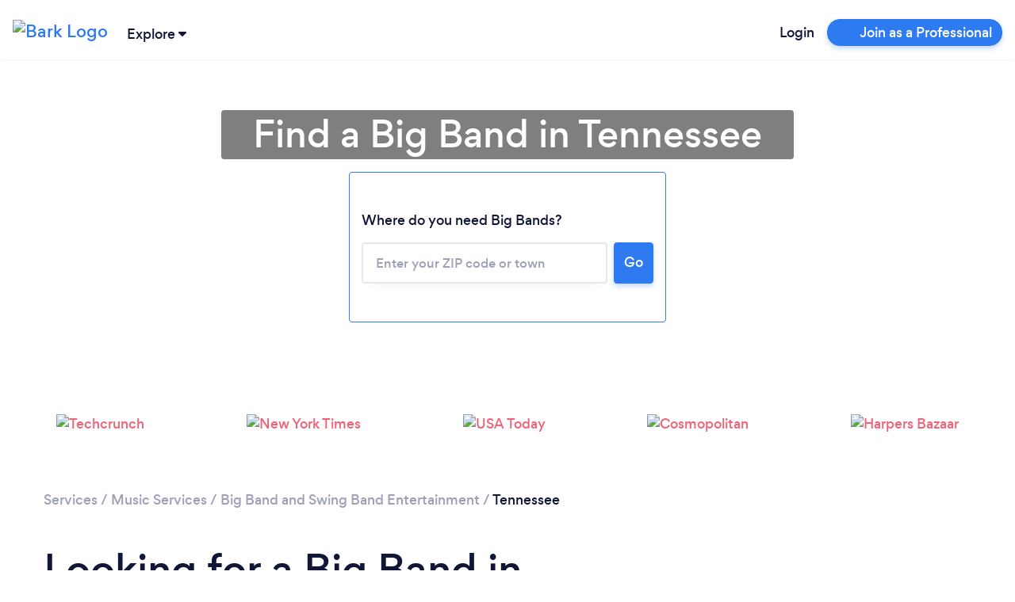

--- FILE ---
content_type: text/css
request_url: https://frontend-production.bark.com/562-wmgnx5ota2slg6lm/nrf-script/804.8d002ab49971c441.css
body_size: 3135
content:
.Footer_footer-grid__gRApw{display:grid;grid-template-columns:auto auto auto 1fr;padding-bottom:1.25rem}.Footer_bottom-row__b7fsG{display:grid;gap:2rem;grid-template-columns:1fr 128px;padding:1.25rem .75rem}.MobileFooter_bottom__yQCEm{display:grid;grid-template-columns:1fr 128px 1fr;padding-bottom:1rem;padding-top:1rem}.rc-collapse-motion{transition:height .3s,opacity .3s}.rc-collapse-content-hidden{display:none}.rc-collapse{background-color:#f7f7f7;border:1px solid #d9d9d9;border-radius:3px}.rc-collapse>.rc-collapse-item{border-top:1px solid #d9d9d9}.rc-collapse>.rc-collapse-item:first-child{border-top:none}.rc-collapse>.rc-collapse-item>.rc-collapse-header{align-items:center;color:#666;cursor:pointer;display:flex;line-height:22px;padding:10px 16px}.rc-collapse>.rc-collapse-item>.rc-collapse-header .arrow{border-bottom:3px solid transparent;border-left:4px solid #666;border-top:3px solid transparent;content:"\20";display:inline-block;font-size:0;height:0;line-height:0;margin-right:8px;vertical-align:middle;width:0}.rc-collapse>.rc-collapse-item>.rc-collapse-header .rc-collapse-extra{margin:0 16px 0 auto}.rc-collapse>.rc-collapse-item .rc-collapse-collapsible-header{cursor:default}.rc-collapse>.rc-collapse-item .rc-collapse-collapsible-header .rc-collapse-expand-icon,.rc-collapse>.rc-collapse-item .rc-collapse-collapsible-header .rc-collapse-header-text{cursor:pointer}.rc-collapse>.rc-collapse-item .rc-collapse-collapsible-icon{cursor:default}.rc-collapse>.rc-collapse-item .rc-collapse-collapsible-icon .rc-collapse-expand-icon{cursor:pointer}.rc-collapse>.rc-collapse-item-disabled>.rc-collapse-header{background-color:#f3f3f3;color:#999;cursor:not-allowed}.rc-collapse-content{background-color:#fff;color:#666;overflow:hidden;padding:0 16px}.rc-collapse-content>.rc-collapse-content-box{margin-bottom:16px;margin-top:16px}.rc-collapse-item:last-child>.rc-collapse-content{border-radius:0 0 3px 3px}.rc-collapse>.rc-collapse-item-active>.rc-collapse-header .arrow{border-left:3px solid transparent;border-right:3px solid transparent;border-top:4px solid #666;margin-right:6px;position:relative;top:2px}.LoadingView_loadingContainer__uuhSY{align-items:center!important;display:flex!important;flex-direction:column!important;padding-bottom:1.5em!important;padding-top:1.5em!important}.LoadingView_spinnerLarge__BxXMN{height:36px!important;width:36px!important}h4.LoadingView_title__ZylJh{font-size:1.5em;font-weight:500;margin-bottom:.5em;margin-top:10px}:root{--shrink-map-to:188px}@media (max-width:480px){:root{--shrink-map-to:180px}}.shrink-map{animation:shrinkMap;animation-delay:2.7s;animation-duration:.3s;animation-fill-mode:forwards;overflow:hidden}.fade-pins{animation:fadePins;animation-delay:2.7s;animation-duration:.3s;animation-fill-mode:forwards}.slower{animation-delay:4.2s!important}.centre-circle{animation:expandingCentreCircle 1s linear infinite}@keyframes expandingCentreCircle{0%{opacity:.2;transform:scale(.03)}70%{opacity:.15;transform:scale(.65)}80%{opacity:.1;transform:scale(.72)}90%{opacity:.05;transform:scale(.81)}95%{opacity:.025;transform:scale(.9)}to{opacity:0;transform:scale(1)}}@keyframes shrinkMap{0%{max-height:350px;opacity:.5}50%{max-height:calc(var(--shrink-map-to) + 40px);opacity:.3}to{max-height:var(--shrink-map-to);opacity:.1}}@keyframes fadePins{to{opacity:0}}.RadioGroup_option__KmcEh{align-items:center;border-color:var(--nrf-radioGroup-border,#e6e7ec);border-style:solid;border-width:1px 1px 0;cursor:pointer;display:flex;padding:1rem;position:relative;transition-duration:.15s;transition-property:color,background-color,border-color,text-decoration-color,fill,stroke;transition-timing-function:cubic-bezier(.4,0,.2,1)}.RadioGroup_option__KmcEh:focus{outline:2px solid transparent;outline-offset:2px}.RadioGroup_option__KmcEh:hover{background-color:var(--nrf-radioGroup-hover,#f9f9fa)}.RadioGroup_option__KmcEh:hover input[type=radio]{border-color:var(--nrf-radioGroup-border-checked,#2d7af1)}.RadioGroup_firstRow__DZgBu{border-top-left-radius:.5rem;border-top-right-radius:.5rem}.RadioGroup_lastRow__BTVKp{border-bottom-left-radius:.5rem;border-bottom-right-radius:.5rem;border-bottom-width:1px}.RadioGroup_label__n\+Evx{color:var(--nrf-radioGroup-label,#6c7191);font-size:.875rem;letter-spacing:0;line-height:1rem;margin-left:1rem;text-align:left;width:100%}.RadioGroup_checked__KLawg{color:var(--nrf-radioGroup-checked,#111637);font-size:.875rem;letter-spacing:0;line-height:1rem}.CheckboxGroup_option__JLjSS{align-items:center;border-color:var(--nrf-cbGroup-option-border,#e6e7ec);border-style:solid;border-width:1px 1px 0;cursor:pointer;display:flex;padding:1rem;position:relative;transition-duration:.15s;transition-property:color,background-color,border-color,text-decoration-color,fill,stroke;transition-timing-function:cubic-bezier(.4,0,.2,1)}.CheckboxGroup_option__JLjSS:focus{outline:2px solid transparent;outline-offset:2px}.CheckboxGroup_focusedRow__C8o1H,.CheckboxGroup_option__JLjSS:hover{background-color:var(--nrf-cbGroup-option-hover,#f9f9fa)}.CheckboxGroup_firstRow__ekJn5{border-top-left-radius:.5rem;border-top-right-radius:.5rem}.CheckboxGroup_lastRow__fTQJw{border-bottom-left-radius:.5rem;border-bottom-right-radius:.5rem;border-bottom-width:1px}.CheckboxGroup_label__jn\+n2{color:var(--nrf-cbGroup-label,#6c7191);font-size:.875rem;letter-spacing:0;line-height:1rem;margin-left:.5rem;text-align:left;width:100%}.CheckboxGroup_checked__MiciY{color:var(--nrf-cbGroup-checked,#111637);font-size:.875rem;letter-spacing:0;line-height:1rem}.Question_questionWrapper__1r7Bu{padding:2rem;position:relative;width:100%}.Question_title__FvvLf{color:var(--nrf-question-title,#111637);font-size:1.5rem;letter-spacing:-.031rem;line-height:2rem;margin:0;padding:0}.Question_subtitle__9aYwu{color:var(--nrf-question-subtitle,#3b416d);font-family:GorditaRegular;font-size:.625rem;letter-spacing:0;line-height:.875rem;margin:0;padding:0}.Question_error__Yy6wA{background-color:var(--nrf-question-errorBg,#fdeff1);border-radius:.25rem;color:var(--nrf-question-error,#ef6277);margin-bottom:1rem;padding:1rem;text-align:left}.Question_buttonsContainer__wZOxR{display:flex;flex-direction:row;justify-content:space-between;padding-top:2rem;width:100%}.Disclaimer_wrapper__MYvP6{align-items:center;display:flex;justify-content:center}.Disclaimer_text__\+W6hv{font-size:.875rem;letter-spacing:0;line-height:1.375rem;padding-top:1.5rem;--tw-text-opacity:1;color:rgb(157 160 182/var(--tw-text-opacity))}.LabelInput_base__sducZ{background-color:var(--nrf-color-input-bg,#fff);border-color:var(--nrf-color-input-outline,#e6e7ec);border-radius:.25rem;border-width:1px;color:var(--nrf-color-input-text,#111637);font-size:1rem;letter-spacing:0;line-height:1.5rem;padding:.5rem 1rem;width:91.666667%}.LabelInput_base__sducZ::-moz-placeholder{color:var(--nrf-color-input-placeholder,#6c7191)}.LabelInput_base__sducZ::placeholder{color:var(--nrf-color-input-placeholder,#6c7191)}.LabelInput_base__sducZ:focus{outline:2px solid transparent;outline-offset:2px}@keyframes react-loading-skeleton{to{transform:translateX(100%)}}.react-loading-skeleton{--base-color:#ebebeb;--highlight-color:#f5f5f5;--animation-duration:1.5s;--animation-direction:normal;--pseudo-element-display:block;background-color:var(--base-color);border-radius:.25rem;display:inline-flex;line-height:1;overflow:hidden;position:relative;-webkit-user-select:none;-moz-user-select:none;user-select:none;width:100%}.react-loading-skeleton:after{animation-direction:var(--animation-direction);animation-duration:var(--animation-duration);animation-iteration-count:infinite;animation-name:react-loading-skeleton;animation-timing-function:ease-in-out;background-image:var(
    --custom-highlight-background,linear-gradient(90deg,var(--base-color) 0,var(--highlight-color) 50%,var(--base-color) 100%)
  );background-repeat:no-repeat;content:" ";display:var(--pseudo-element-display);height:100%;left:0;position:absolute;right:0;top:0;transform:translateX(-100%)}@media (prefers-reduced-motion){.react-loading-skeleton{--pseudo-element-display:none}}.confirmation-modal_wrapper__CoaIo{display:flex;flex-direction:column;padding:1.5rem;place-items:center;position:relative;row-gap:1rem;text-align:center}@media (min-width:768px){.confirmation-modal_wrapper__CoaIo{padding:2rem}}.confirmation-modal_header__1npoQ{color:var(--nrf-conf-modal-header,#111637);font-size:1.5rem;letter-spacing:-.031rem;line-height:2rem;margin:0;padding:.5rem}.confirmation-modal_description__p4duE{color:var(--nrf-conf-modal-description,#3b416d);margin:0;padding:0}@media (max-width:480px){.confirmation-modal_wrapper__CoaIo{padding:1em}}.ContactPreferences_base__4s6b2{padding:1.5rem;position:relative}@media (min-width:768px){.ContactPreferences_base__4s6b2{padding:2rem}}.ContactPreferences_header__RgVZb{color:var(--nrf-contacts-header,#111637);font-size:1.25rem;letter-spacing:-.031rem;line-height:1.75rem;margin-bottom:1.5rem;margin-top:0}.ContactPreferences_buttonContainer__C1GYn{display:flex;gap:1rem;justify-content:flex-end;margin-top:1.25rem}.CBOFork_wrapper__KW8Xb{padding:3rem 1rem 1rem;position:relative}@media (min-width:768px){.CBOFork_wrapper__KW8Xb{padding-left:2rem;padding-right:2rem}}.CBOFork_header__pr-fD{font-size:1.5rem;letter-spacing:-.031rem;line-height:2rem;margin-bottom:1rem;margin-top:1rem;padding:0;--tw-text-opacity:1;color:rgb(17 22 55/var(--tw-text-opacity))}.CBOFork_subheader__mazoX{font-family:GorditaRegular;margin-bottom:2rem;margin-top:0;padding:0;--tw-text-opacity:1;color:rgb(59 65 109/var(--tw-text-opacity))}.CBOFork_buttonsOr__F5fu4{cursor:default;font-size:.625rem;font-style:italic;letter-spacing:0;line-height:.875rem;margin-bottom:.5rem;margin-top:1rem;text-align:center}.CBOFork_close__EnJdK{cursor:pointer;position:absolute;right:.5rem;top:.5rem}.CBOFork_close__EnJdK:hover{opacity:.75}.shared-feature-satisfaction-survey_transitionWrapper__U-LHn{bottom:0;position:fixed;width:100%;z-index:10}@media (min-width:768px){.shared-feature-satisfaction-survey_transitionWrapper__U-LHn{margin-left:auto;margin-right:auto;position:relative;width:570px}}.shared-feature-satisfaction-survey_wrapper__nYJCY{border-top-left-radius:.25rem;border-top-right-radius:.25rem;--tw-bg-opacity:1;background-color:rgb(17 22 55/var(--tw-bg-opacity));padding:1rem 1rem 1.5rem}@media (min-width:768px){.shared-feature-satisfaction-survey_wrapper__nYJCY{border-radius:.25rem}}.shared-feature-satisfaction-survey_iconWrapper__AUwAr{-moz-column-gap:1rem;column-gap:1rem;display:flex;place-content:center}.shared-feature-satisfaction-survey_iconWrapper__AUwAr>svg{cursor:pointer;height:2.25rem;transition-duration:.15s;transition-property:color,background-color,border-color,text-decoration-color,fill,stroke,opacity,box-shadow,transform,filter,-webkit-backdrop-filter;transition-property:color,background-color,border-color,text-decoration-color,fill,stroke,opacity,box-shadow,transform,filter,backdrop-filter;transition-property:color,background-color,border-color,text-decoration-color,fill,stroke,opacity,box-shadow,transform,filter,backdrop-filter,-webkit-backdrop-filter;transition-timing-function:cubic-bezier(.4,0,.2,1);width:2.25rem}.shared-feature-satisfaction-survey_iconWrapper__AUwAr>svg:hover{--tw-scale-x:1.25;--tw-scale-y:1.25;transform:translate(var(--tw-translate-x),var(--tw-translate-y)) rotate(var(--tw-rotate)) skewX(var(--tw-skew-x)) skewY(var(--tw-skew-y)) scaleX(var(--tw-scale-x)) scaleY(var(--tw-scale-y))}.shared-feature-satisfaction-survey_closeIcon__MrqWg{font-size:.875rem!important;letter-spacing:0!important;line-height:1.25rem!important;position:absolute!important;right:0!important;top:0!important;width:1rem!important;--tw-text-opacity:1!important;color:rgb(255 255 255/var(--tw-text-opacity))!important;cursor:pointer}.shared-feature-satisfaction-survey_titleDesktop__oC9ZQ{display:none;font-size:.875rem;letter-spacing:0;line-height:1.375rem;margin:0 0 1rem;padding:0;text-align:center;--tw-text-opacity:1;color:rgb(255 255 255/var(--tw-text-opacity))}@media (min-width:768px){.shared-feature-satisfaction-survey_titleDesktop__oC9ZQ{display:block}}.shared-feature-satisfaction-survey_titleMobile__2Lisz{font-size:.875rem;letter-spacing:0;line-height:1.375rem;margin:0 0 1rem;padding:0;text-align:center;--tw-text-opacity:1;color:rgb(255 255 255/var(--tw-text-opacity))}@media (min-width:768px){.shared-feature-satisfaction-survey_titleMobile__2Lisz{display:none}}.MultiStepPii_base__liLxv{padding:2rem;position:relative}.MultiStepPii_progress__YLSNd{height:.25rem;left:0;position:absolute;top:0;width:100%;--tw-bg-opacity:1;background-color:rgb(45 122 241/var(--tw-bg-opacity))}.MultiStepPii_questionTitle__b9MVf{font-size:1.5rem;letter-spacing:-.031rem;line-height:2rem;margin-bottom:0;margin-top:0;padding:1rem;--tw-text-opacity:1;color:rgb(17 22 55/var(--tw-text-opacity))}.MultiStepPii_questionLabel__JB3WU{display:block;margin-bottom:.5rem;text-align:left}.MultiStepPii_content__xDI32{font-size:.875rem;letter-spacing:0;line-height:1.375rem;margin-top:.5rem;text-align:left}.MultiStepPii_buttonContainer__E3\+Yf{display:flex;gap:.5rem;justify-content:space-between;padding-top:1.5rem}.MultiStepPii_footer__bvjJH{font-family:GorditaRegular;font-size:.875rem;letter-spacing:0;line-height:1.375rem;padding-bottom:1rem;padding-left:1rem;padding-right:1rem;--tw-text-opacity:1;color:rgb(157 160 182/var(--tw-text-opacity))}

--- FILE ---
content_type: text/css
request_url: https://frontend-production.bark.com/562-wmgnx5ota2slg6lm/nrf-script/830.8a1f6cb11f49ba55.css
body_size: 617
content:
.WorkflowToast_container__mOEl5{width:250px}@media screen and (max-width:1100px){.WorkflowToast_container__mOEl5{inset:0;bottom:auto;margin:auto;padding-top:0;width:580px}}@media screen and (max-width:750px){.WorkflowToast_container__mOEl5{visibility:hidden}}@media screen and (max-width:1100px){.WorkflowToast_innerContainer__Qsbhb{border-bottom-left-radius:0;border-bottom-right-radius:0;margin-left:1px;margin-right:1px;padding:0}}.WorkflowToast_body__tATpG{font-family:GorditaRegular;font-size:15px;line-height:1rem;padding-left:.75rem}@media screen and (max-width:1100px){.WorkflowToast_body__tATpG{padding-left:.25rem}}.WorkflowToast_icon__sXkHB{height:38px;width:38px}@media screen and (max-width:1100px){.WorkflowToast_icon__sXkHB{height:18px;width:18px}}

--- FILE ---
content_type: text/javascript
request_url: https://www.bark.com/web-app-assets/papp.main.DYyFm1fX.js
body_size: 102825
content:
import"./papp.core-js.C6YA7LwH.js";import{i as e}from"./papp.i18next.CJDanqfZ.js";import{B as t}from"./papp.i18next-xhr-backend.QlvZCOWG.js";import{$ as n}from"./papp.jquery.CD9ZzEdz.js";import"./papp.bootstrap.CUo_yxQK.js";import{j as a}from"./papp.jstz.CKmY7Xtv.js";import{H as r}from"./papp.handlebars.BpFVlMVp.js";import{m as o}from"./papp.moment-timezone.BCf7Sbqo.js";import{r as i}from"./papp.handlebars-i18next.Boi6K5UR.js";import{d as s}from"./papp.@datadog.SeBOR24V.js";import{m as l}from"./papp.moment.DDQr4G7F.js";import{A as c,p as d}from"./papp.libphonenumber-js.sl4XOT8n.js";import{p as u}from"./papp.pikaday.Df1vdUuU.js";import"./papp.ion-rangeslider.DDtevtZZ.js";import{N as p}from"./papp.navigo.BkaUEvHg.js";import{f as m}from"./papp.just-debounce-it.CBj60kAS.js";function f(e,t){(null==t||t>e.length)&&(t=e.length);for(var n=0,a=Array(t);n<t;n++)a[n]=e[n];return a}function h(e,t,n,a,r,o,i){try{var s=e[o](i),l=s.value}catch(e){return void n(e)}s.done?t(l):Promise.resolve(l).then(a,r)}function v(e){return function(){var t=this,n=arguments;return new Promise(function(a,r){var o=e.apply(t,n);function i(e){h(o,a,r,i,s,"next",e)}function s(e){h(o,a,r,i,s,"throw",e)}i(void 0)})}}function g(e,t,n){return t=_(t),function(e,t){if(t&&("object"==typeof t||"function"==typeof t))return t;if(void 0!==t)throw new TypeError("Derived constructors may only return object or undefined");return function(e){if(void 0===e)throw new ReferenceError("this hasn't been initialised - super() hasn't been called");return e}(e)}(e,C()?Reflect.construct(t,n||[],_(e).constructor):t.apply(e,n))}function b(e,t){if(!(e instanceof t))throw new TypeError("Cannot call a class as a function")}function k(e,t,n){return t&&function(e,t){for(var n=0;n<t.length;n++){var a=t[n];a.enumerable=a.enumerable||!1,a.configurable=!0,"value"in a&&(a.writable=!0),Object.defineProperty(e,I(a.key),a)}}(e.prototype,t),Object.defineProperty(e,"prototype",{writable:!1}),e}function w(e,t){var n="undefined"!=typeof Symbol&&e[Symbol.iterator]||e["@@iterator"];if(!n){if(Array.isArray(e)||(n=M(e))||t){n&&(e=n);var a=0,r=function(){};return{s:r,n:function(){return a>=e.length?{done:!0}:{done:!1,value:e[a++]}},e:function(e){throw e},f:r}}throw new TypeError("Invalid attempt to iterate non-iterable instance.\nIn order to be iterable, non-array objects must have a [Symbol.iterator]() method.")}var o,i=!0,s=!1;return{s:function(){n=n.call(e)},n:function(){var e=n.next();return i=e.done,e},e:function(e){s=!0,o=e},f:function(){try{i||null==n.return||n.return()}finally{if(s)throw o}}}}function y(e,t,n){return(t=I(t))in e?Object.defineProperty(e,t,{value:n,enumerable:!0,configurable:!0,writable:!0}):e[t]=n,e}function _(e){return _=Object.setPrototypeOf?Object.getPrototypeOf.bind():function(e){return e.__proto__||Object.getPrototypeOf(e)},_(e)}function C(){try{var e=!Boolean.prototype.valueOf.call(Reflect.construct(Boolean,[],function(){}))}catch(e){}return(C=function(){return!!e})()}function x(e,t){var n=Object.keys(e);if(Object.getOwnPropertySymbols){var a=Object.getOwnPropertySymbols(e);t&&(a=a.filter(function(t){return Object.getOwnPropertyDescriptor(e,t).enumerable})),n.push.apply(n,a)}return n}function q(e){for(var t=1;t<arguments.length;t++){var n=null!=arguments[t]?arguments[t]:{};t%2?x(Object(n),!0).forEach(function(t){y(e,t,n[t])}):Object.getOwnPropertyDescriptors?Object.defineProperties(e,Object.getOwnPropertyDescriptors(n)):x(Object(n)).forEach(function(t){Object.defineProperty(e,t,Object.getOwnPropertyDescriptor(n,t))})}return e}function E(){
/*! regenerator-runtime -- Copyright (c) 2014-present, Facebook, Inc. -- license (MIT): https://github.com/babel/babel/blob/main/packages/babel-helpers/LICENSE */
var e,t,n="function"==typeof Symbol?Symbol:{},a=n.iterator||"@@iterator",r=n.toStringTag||"@@toStringTag";function o(n,a,r,o){var l=a&&a.prototype instanceof s?a:s,c=Object.create(l.prototype);return B(c,"_invoke",function(n,a,r){var o,s,l,c=0,d=r||[],u=!1,p={p:0,n:0,v:e,a:m,f:m.bind(e,4),d:function(t,n){return o=t,s=0,l=e,p.n=n,i}};function m(n,a){for(s=n,l=a,t=0;!u&&c&&!r&&t<d.length;t++){var r,o=d[t],m=p.p,f=o[2];n>3?(r=f===a)&&(l=o[(s=o[4])?5:(s=3,3)],o[4]=o[5]=e):o[0]<=m&&((r=n<2&&m<o[1])?(s=0,p.v=a,p.n=o[1]):m<f&&(r=n<3||o[0]>a||a>f)&&(o[4]=n,o[5]=a,p.n=f,s=0))}if(r||n>1)return i;throw u=!0,a}return function(r,d,f){if(c>1)throw TypeError("Generator is already running");for(u&&1===d&&m(d,f),s=d,l=f;(t=s<2?e:l)||!u;){o||(s?s<3?(s>1&&(p.n=-1),m(s,l)):p.n=l:p.v=l);try{if(c=2,o){if(s||(r="next"),t=o[r]){if(!(t=t.call(o,l)))throw TypeError("iterator result is not an object");if(!t.done)return t;l=t.value,s<2&&(s=0)}else 1===s&&(t=o.return)&&t.call(o),s<2&&(l=TypeError("The iterator does not provide a '"+r+"' method"),s=1);o=e}else if((t=(u=p.n<0)?l:n.call(a,p))!==i)break}catch(t){o=e,s=1,l=t}finally{c=1}}return{value:t,done:u}}}(n,r,o),!0),c}var i={};function s(){}function l(){}function c(){}t=Object.getPrototypeOf;var d=[][a]?t(t([][a]())):(B(t={},a,function(){return this}),t),u=c.prototype=s.prototype=Object.create(d);function p(e){return Object.setPrototypeOf?Object.setPrototypeOf(e,c):(e.__proto__=c,B(e,r,"GeneratorFunction")),e.prototype=Object.create(u),e}return l.prototype=c,B(u,"constructor",c),B(c,"constructor",l),l.displayName="GeneratorFunction",B(c,r,"GeneratorFunction"),B(u),B(u,r,"Generator"),B(u,a,function(){return this}),B(u,"toString",function(){return"[object Generator]"}),(E=function(){return{w:o,m:p}})()}function B(e,t,n,a){var r=Object.defineProperty;try{r({},"",{})}catch(e){r=0}B=function(e,t,n,a){function o(t,n){B(e,t,function(e){return this._invoke(t,n,e)})}t?r?r(e,t,{value:n,enumerable:!a,configurable:!a,writable:!a}):e[t]=n:(o("next",0),o("throw",1),o("return",2))},B(e,t,n,a)}function S(e,t){return S=Object.setPrototypeOf?Object.setPrototypeOf.bind():function(e,t){return e.__proto__=t,e},S(e,t)}function j(e,t){return function(e){if(Array.isArray(e))return e}(e)||function(e,t){var n=null==e?null:"undefined"!=typeof Symbol&&e[Symbol.iterator]||e["@@iterator"];if(null!=n){var a,r,o,i,s=[],l=!0,c=!1;try{if(o=(n=n.call(e)).next,0===t);else for(;!(l=(a=o.call(n)).done)&&(s.push(a.value),s.length!==t);l=!0);}catch(e){c=!0,r=e}finally{try{if(!l&&null!=n.return&&(i=n.return(),Object(i)!==i))return}finally{if(c)throw r}}return s}}(e,t)||M(e,t)||function(){throw new TypeError("Invalid attempt to destructure non-iterable instance.\nIn order to be iterable, non-array objects must have a [Symbol.iterator]() method.")}()}function T(e){return function(e){if(Array.isArray(e))return f(e)}(e)||function(e){if("undefined"!=typeof Symbol&&null!=e[Symbol.iterator]||null!=e["@@iterator"])return Array.from(e)}(e)||M(e)||function(){throw new TypeError("Invalid attempt to spread non-iterable instance.\nIn order to be iterable, non-array objects must have a [Symbol.iterator]() method.")}()}function I(e){var t=function(e,t){if("object"!=typeof e||!e)return e;var n=e[Symbol.toPrimitive];if(void 0!==n){var a=n.call(e,t);if("object"!=typeof a)return a;throw new TypeError("@@toPrimitive must return a primitive value.")}return String(e)}(e,"string");return"symbol"==typeof t?t:t+""}function P(e){return P="function"==typeof Symbol&&"symbol"==typeof Symbol.iterator?function(e){return typeof e}:function(e){return e&&"function"==typeof Symbol&&e.constructor===Symbol&&e!==Symbol.prototype?"symbol":typeof e},P(e)}function M(e,t){if(e){if("string"==typeof e)return f(e,t);var n={}.toString.call(e).slice(8,-1);return"Object"===n&&e.constructor&&(n=e.constructor.name),"Map"===n||"Set"===n?Array.from(e):"Arguments"===n||/^(?:Ui|I)nt(?:8|16|32)(?:Clamped)?Array$/.test(n)?f(e,t):void 0}}var D=function(e,t,n,a){var r=$(e).streamComplete({src:"".concat(window.Bark.ENV.api_hostname,"/").concat(t),requestmethod:n||"GET",clearonemptysearch:!0,delay:500,usestandardsyntax:!0,onselect:a||function(){},onbeforesearch:function(e){e.coid=window.Bark.ENV.ccid},preprocessresults:function(t){var n,a,r=[];for(["#postcode","#category_name_top"].includes(e)&&t.length>10&&(t=t.slice(0,10)),a=0;a<t.length;a++)(n=t[a]).value=n.name,r.push(n);return r},onopen:function(t,n){var a,r=this,o=r.offset();"#postcode"===e&&$(".full-postcode-input #postcode").length&&(a=r.closest(".full-postcode-input")[0].getBoundingClientRect(),n.top=o.top+a.height-4,n.left=a.left,n.width=a.width),"#category_name_top"===e&&(a=r.closest(".category_name_top")[0].getBoundingClientRect(),n.top=75,n.left=a.left,n.width=a.width,n.position="fixed")},classnames:["results-"+e.replace(/[^0-9A-Za-z]/g,"")],minlength:e.indexOf("postcode")>-1?3:2}).data("streamcomplete");return["#postcode","#postcode-auto",".inline-bark-q-text #postcode-auto"].indexOf(e)>-1&&(r.s.onresponse=function(e){e.data&&e.status&&!0===e.status&&(1===e.data.length?($("#postcode_id").val(e.data[0].id),$("#postcode_type").val(e.data[0].type),$("#postcode").data({locationData:e.data[0]}),$("#postcode-auto").data({locationData:e.data[0]}),$("#urgent-lat").val(e.data[0].lat),$("#urgent-lng").val(e.data[0].lng)):($("#postcode_id").val(null),$("#postcode_type").val(null),$("#postcode").data({locationData:null}),$("#postcode-auto").data({locationData:null})))},r.s.onclose=function(t){if(""==$(e).val())return r.results=[],r.render([]),$("#postcode_id").val(null),$("#postcode_type").val(null),$("#postcode").data({locationData:null}),void $("#postcode-auto").data({locationData:null});t.results&&1===t.results.length&&$("#postcode_id").val()>0&&$(e).val(t.results[0].name)}),"#category_name"===e?(r.s.onresponse=function(t){$("#category_id").val(null),t.data&&t.status&&!0===t.status&&t.data.length&&(1!==t.data.length&&t.data[0].name.toLowerCase()!=$(e).val().toLowerCase()||$("#category_id").val(t.data[0].id))},r.s.onclose=function(t){if(""==$(e).val())return r.results=[],r.render([]),void $("#category_id").val(null);t.results&&1===t.results.length&&$("#category_id").val()>0&&$(e).val(t.results[0].name)}):"#category_name_top"===e&&(r.s.onresponse=function(t){$("#category_id_top").val(null),t.data&&t.status&&!0===t.status&&t.data.length&&(1!==t.data.length&&t.data[0].name.toLowerCase()!=$(e).val().toLowerCase()||$("#category_id_top").val(t.data[0].id))},r.s.onclose=function(t){if(""==$(e).val())return r.results=[],r.render([]),void $("#category_id_top").val(null);t.results&&1===t.results.length&&$("#category_id_top").val()>0&&$(e).val(t.results[0].name)}),r};window.streamComplete=D;var L=function(){return k(function e(){b(this,e)},[{key:"trackEvent",value:function(e,t,n){}}])}(),A=function(){function e(){return b(this,e),g(this,e,arguments)}return function(e,t){if("function"!=typeof t&&null!==t)throw new TypeError("Super expression must either be null or a function");e.prototype=Object.create(t&&t.prototype,{constructor:{value:e,writable:!0,configurable:!0}}),Object.defineProperty(e,"prototype",{writable:!1}),t&&S(e,t)}(e,L),k(e,[{key:"trackEvent",value:function(e,t,n){var a="".concat(e," - ").concat(t);n["Event Group"]=e,n["Event Name"]=t,window.heap&&window.heap.track(a,n)}}])}(),H=function(){return k(function e(t){b(this,e),this._trackingInterface=t},[{key:"logCustomEvent",value:function(e,t,n){var a;this._trackingInterface.trackEvent(e,t,q(q({},n),{},{besToken:null===(a=window)||void 0===a||null===(a=a.Bark)||void 0===a||null===(a=a.ENV)||void 0===a?void 0:a.bes_token}))}}])}(),F=function(e,t,n){var a=new H(new A);return a.logCustomEvent(e,t,n)};function O(e){return e.status>=200&&e.status<300?Promise.resolve(e):Promise.reject(new Error(e.statusText))}var N=function(e){return e.json()},R="TranslationsReady";var V=function(e){return e},U=e.t,z=function(){var e=v(E().m(function e(t,n){return E().w(function(e){for(;;)switch(e.n){case 0:if(n=null!=n?n:window.i18n,!(t.length>0&&n)){e.n=1;break}return e.n=1,n.loadNamespaces(t);case 1:return e.a(2)}},e)}));return function(t,n){return e.apply(this,arguments)}}(),W=function(){var t=v(E().m(function t(n){return E().w(function(t){for(;;)switch(t.n){case 0:return t.n=1,e.loadNamespaces(n);case 1:return t.a(2)}},t)}));return function(e){return t.apply(this,arguments)}}();function Q(){return G.apply(this,arguments)}function G(){return G=v(E().m(function n(){var a,r,o,i=arguments;return E().w(function(n){for(;;)switch(n.n){case 0:return a=i.length>0&&void 0!==i[0]?i[0]:"/translations/{{lng}}/{{ns}}.json",r=i.length>1&&void 0!==i[1]?i[1]:"en-GB",o=e.use(t),a="https://d2dbxzi34anith.cloudfront.net/746"+a,window.useTranslation=z,n.n=1,o.init({backend:{loadPath:a},fallbackLng:r,ns:["common","common_email-validator"],lng:"".concat(window.Bark.ENV.language),load:"currentOnly",debug:!1});case 1:return J(o),n.a(2,o)}},n)})),G.apply(this,arguments)}function J(e){window._t=e.t,window._l=V,window.i18n=e,window.useTranslation=z,window.useNamespace=W,document.dispatchEvent(new Event(R,{bubbles:!0,cancelable:!0,composed:!1}))}e.on("missingKey",function(e){console.error("We are missing the following key: ",[],[e])});var X=function(){var e,t=arguments.length>0&&void 0!==arguments[0]?arguments[0]:"en";return(null===(e=window)||void 0===e||null===(e=e.Bark)||void 0===e||null===(e=e.ENV)||void 0===e?void 0:e.lang)||t},Y=function(){var e,t,n=arguments.length>0&&void 0!==arguments[0]?arguments[0]:"en-GB";return null!==(e=window)&&void 0!==e&&null!==(e=e.Bark)&&void 0!==e&&null!==(e=e.ENV)&&void 0!==e&&e.lang&&null!==(t=window)&&void 0!==t&&null!==(t=t.Bark)&&void 0!==t&&null!==(t=t.ENV)&&void 0!==t&&t.locale?"".concat(window.Bark.ENV.lang,"-").concat(window.Bark.ENV.locale.toUpperCase()):n};function K(e){try{var t=new URL(e);return["sli","slt","bli","blt"].forEach(function(e){t.searchParams.delete(e)}),t.href}catch(t){return window.bugsnagClient&&window.bugsnagClient.notify(new Error("Failed to build safe URL"),{metaData:{error:t,url:e}}),null}}function Z(){var e,t,n=[];window.Bark.isMobileDimensions=void 0,window.Bark.isMobileModalDimensions=void 0,window.Bark.addErrorAnimation=function(e,n){void 0===n&&(n=!1),e.addClass("shake-animation"),window.Bark.scrollIntoView(e),window.clearTimeout(t),t=window.setTimeout(function(){$(".shake-animation").removeClass("shake-animation"),n||e.focus()},890)},window.Bark.apiVersionHeader=function(e){return{Accept:"application/vnd.bark."+e+"+json"}},window.Bark.booleanToInt=function(e){var t=P(e);if(null===e)return e;switch(t){case"boolean":e=e?1:0;break;case"object":for(var n=0,a=Object.entries(e);n<a.length;n++){var r=j(a[n],2),o=r[0],i=r[1];e[o]=Bark.booleanToInt(i)}}return e},window.Bark.emailService=function(e,t,n,a,r,o,i,s,l){var c=window.Bark.getPayload(e,t,n,a,r,o,i,s,l);return c.url=c.url=Bark.sprintf("%s/%s",window.Bark.ENV.email_template_service_hostname,e),$.ajax(c).done(function(){n&&n.apply(this,Array.prototype.slice.call(arguments,0))}).fail(function(s){window.Bark.apiFailRoutine(s,e,t,n,a,r,o,i)})},window.Bark.apiFailRoutine=function(e,t,n,a,r,o,i,s){var l=this,c=Array.prototype.slice.call(arguments,0);401!==e.status||!window.Bark.ENV.JWT||s?r&&r.apply(l,c):$.ajax({url:Bark.sprintf("%s/%s",window.Bark.ENV.api_hostname,"auth/refresh/"),beforeSend:function(e){e.setRequestHeader("Authorization","Bearer "+window.Bark.ENV.JWT)},type:"POST"}).done(function(e,s,d){var u=(d.getResponseHeader("Authorization")||"").split(" ");"bearer"===u[0].toLowerCase()&&void 0!==u[1]?(window.Bark.ENV.JWT=u[1],window.Bark.api(t,n,a,r,o,i,!0)):r&&r.apply(l,c)}).fail(function(){r&&r.apply(l,c)})},window.Bark.getPayload=function(e,t,n,a,r,o,i,s,l){var c,d={},u=o||{};return d.data=t||null,d.dataType="JSON",d.type=r||"GET",d.processData=void 0===l?"JSON":l,void 0!==s&&(d.contentType=s),!window.Bark.ENV.JWT||u.Authorization&&u.Authorization==="Bearer Bearer "+window.Bark.ENV.JWT||(u.Authorization="Bearer "+window.Bark.ENV.JWT),d.beforeSend=function(e){for(c in u)e.setRequestHeader(c,u[c])},d},window.Bark.array_unshift=function(e){return Array.prototype.slice.call(arguments,1).concat(e)},window.Bark.array_unique=function(e){var t,n,a=[];if(!Bark.is_array(e))throw new Bark.ex("Parameter one of Bark.array_unique() must be an array");for(n=0;n<e.length;n++)t=e[n],Bark.in_array(t,a)||a.push(t);return a},window.Bark.clear_cookie=function(e,t){Bark.set_cookie(e,null,-2,t)},window.Bark.date=function(e,t){t||(t=new Date);var n,a,r,o=new Date(t),i=[U("common:sunday"),U("common:monday"),U("common:tuesday"),U("common:wednesday"),U("common:thursday"),U("common:friday"),U("common:saturday")],s=[U("common:sun"),U("common:mon"),U("common:tue"),U("common:wed"),U("common:thu"),U("common:fri"),U("common:sat")],l=[U("common:jan_full"),U("common:feb_full"),U("common:mar_full"),U("common:apr_full"),U("common:may_full"),U("common:jun_full"),U("common:jul_full"),U("common:aug_full"),U("common:sep_full"),U("common:oct_full"),U("common:nov_full"),U("common:dec_full")],c=[U("common:jan"),U("common:feb"),U("common:mar"),U("common:apr"),U("common:may"),U("common:jun"),U("common:jul"),U("common:aug"),U("common:sep"),U("common:oct"),U("common:nov"),U("common:dec")],d=o.getUTCDate(),u=o.getUTCDay(),p=o.getUTCMonth(),m=o.getUTCHours(),f=o.getUTCMinutes(),h=o.getUTCSeconds(),v=window.Bark.getOrdinal(d),g=o.getUTCFullYear(),b=e.split("");for(n={d:(d<10?"0":"")+String(d),D:s[u],j:d,l:i[u],N:d+1,S:v,w:d,F:l[p],m:(p+1<10?"0":"")+String(p+1),M:c[p],n:p+1,L:g%4==0,Y:g,y:String(g).replace(/.*(\d\d)/,"$1"),a:U(m<12?"common:time.am":"common:time.pm"),A:U(m<12?"common:time.AM":"common:time.PM"),g:m%12,G:m,h:(m%12<10?"0":"")+String(m%12),H:(m<10?"0":"")+String(m),i:(f<10?"0":"")+String(f),s:(h<10?"0":"")+String(h)},a=0;a<b.length;a++)r=b[a],b[a]=r in n?n[r]:r;return b.join("")},window.Bark.emailExistsInUsers=function(e,t){Bark.json({url:"/json/email-exists-in-users/",data:{email:e}}).done(function(e){t&&t(e.result,e.data)}).fail(function(){t&&t(-1)})},window.Bark.end=function(e){return e.slice(-1)[0]},window.Bark.ex=function(e,t){return t||(t="Exception"),{name:"Bark::"+t,level:"Cannot continue",message:e,htmlMessage:e,toString:function(){return["Bark::",t," - ",e].join("")}}},window.Bark.GET=function(e){var t,n,a=location.search.replace(/\?/,"").split("&");for(t=0;t<a.length;t++)if((n=a[t].split("="))[0].toLowerCase()===e.toLowerCase())return n.shift(),!n.length||n.join("=")},window.Bark.get_cookie=function(e){var t,n,a=e+"=",r=document.cookie.split(";");for(t=0;t<r.length;t++)if(0===(n=r[t].trim()).indexOf(a))return n.substring(a.length,n.length)},window.Bark.get_all_cookies=function(){var e,t,n={},a=document.cookie.split(";");for(e=0;e<a.length;e++)try{(t=a[e].split("="))[0]=t[0].replace(/^ /,""),n[decodeURIComponent(t[0])]=decodeURIComponent(t[1])}catch(e){}return n},window.Bark.getDate=function(e){var t,n;return Bark.is_a(e,"string")&&e.trim().match(/^\d{4}.\d{1,2}.\d{1,2}.\d{2}.\d{2}(:?\d{2})?$/)?(n=e.split(/\D/),t=new Date(Date.UTC(n[0],n[1]-1,n[2],n[3],n[4],n[5]||0))):t=new Date(Date.UTC(e)),t},window.Bark.getDevicePixelRatio=function(){var e=1;return void 0!==window.screen.systemXDPI&&void 0!==window.screen.logicalXDPI&&window.screen.systemXDPI>window.screen.logicalXDPI?e=window.screen.systemXDPI/window.screen.logicalXDPI:void 0!==window.devicePixelRatio&&(e=window.devicePixelRatio),e},window.Bark.getHtml=function(e,t,n,a,r){var o=document.createElement(e);return t&&(o.innerHTML=t),n&&(o.id=n),a&&(o.className=a),function(e,t){if(Bark.is_a(t,"object"))for(var n in t)if(t.hasOwnProperty(n)){var a=t[n];"boolean"==typeof a&&(a=a?1:0),e.setAttribute(n,a)}}(o,r),o.outerHTML},window.Bark.getNetworkSpeed=function(){return navigator.connection?(navigator.connection||{}).downlink:null},window.Bark.getNetworkType=function(){return navigator.connection?(navigator.connection||{}).type:null},window.Bark.getOrdinal=function(e){var t,n,a=String(e);if("en"!==((null===(t=Bark)||void 0===t||null===(t=t.ENV)||void 0===t||null===(t=t.lang)||void 0===t?void 0:t.toLowerCase())||"en"))return"";switch(+a.replace(/.*(\d)$/,"$1")){case 1:n="st";break;case 2:n="nd";break;case 3:n="rd";break;default:n="th"}return a.match(/.*1(1|2|3)$/)&&(n="th"),n},window.Bark.getTimeElapsedAsString=function(e){var t=Bark.getDate(e),n=Math.floor((new Date-t)/1e3),a=(n/31536e3).toPrecision(2);return a>=1?Bark.sprintf("%d year%s ago",a,a>2?"s":""):(a=(n/2592e3).toPrecision(2))>=1?Bark.sprintf("%d month%s ago",a,a>2?"s":""):(a=(n/86400).toPrecision(2))>=1?Bark.sprintf("%d day%s ago",a,a>2?"s":""):(a=(n/3600).toPrecision(2))>=1?Bark.sprintf("%d hour%s ago",a,a>2?"s":""):(a=(n/60).toPrecision(2))<1?"Less than a minute ago":Bark.sprintf("%d minute%s ago",a,a>1?"s":"")},window.Bark.getTimezone=function(){var e=(new Date).getTimezoneOffset()/-60,t=(e-parseInt(e))%60;return Bark.sprintf("%s%s:%s",e<0?"-":"+",(e<10&&e>-1?"0":"")+String(e),(t<10&&t>-1?"0":"")+String(t))},window.Bark.getTrackableParameters=function(){var e,t,n,a,r,o,i=Bark.get_all_cookies(),s=function(e){return e?e.replace("".concat(location.protocol,"//").concat(location.host),""):e},l=Object.assign(i,{trk_client_user_agent:(null===(e=navigator)||void 0===e?void 0:e.userAgent)||void 0,trk_event_source_url:s(Bark.safeUrl(null===(t=window)||void 0===t||null===(t=t.location)||void 0===t?void 0:t.href)||void 0),trk_event_referrer:s(Bark.safeUrl(document.referrer)||void 0),trk_current_bes_token:i["bes-token"]||void 0,trk_estimated_zip:(null===(n=Bark.ENV)||void 0===n||null===(n=n.eloc)||void 0===n?void 0:n.zip)||void 0,trk_estimated_city:(null===(a=Bark.ENV)||void 0===a||null===(a=a.eloc)||void 0===a?void 0:a.city)||void 0,trk_estimated_country_code:(null===(r=Bark.ENV)||void 0===r||null===(r=r.eloc)||void 0===r?void 0:r.country_code)||void 0,trk_estimated_isp:(null===(o=Bark.ENV)||void 0===o||null===(o=o.eloc)||void 0===o?void 0:o.isp)||void 0});return Bark.filterTrackableParams(l)},window.Bark.filterTrackableParams=function(e){var t,n,a={},r=["^utm_","^trk_","^fbclid","^_fbp$","^_fbc$","^campaign$","^ptcode$"];for(var o in e)for(t=0;t<r.length;t++)if(n=new RegExp(r[t]),o.match(n)){a[o]=e[o];break}return a},window.Bark.getUrlParam=function(e){var t,n,a=decodeURIComponent(window.location.search.substring(1)).split("&");for(n=0;n<a.length;n++)if((t=a[n].split("="))[0]===e)return void 0===t[1]||t[1];return null},window.Bark.decodeEntities=function(e){var t=document.createElement("textarea");return t.innerHTML=e,t.value},window.Bark.getVendor=function(){var e=window.getComputedStyle(document.documentElement,""),t=(Array.prototype.slice.call(e).join("").match(/-(moz|webkit|ms)-/)||""===e.OLink&&["","o"])[1];return{css:"-"+t+"-",dom:"WebKit|Moz|MS|O".match(new RegExp("("+t+")","i"))[1],js:t[0].toUpperCase()+t.substr(1),lowercase:t}},window.Bark.in_array=function(e,t){var n;for(t=t||[],n=0;n<t.length;n++)if(t[n]===e)return!0;return!1},window.Bark.is_a=function(e,t){if(void 0===e)return!1;var n=t.substr(0,1).toUpperCase()+t.substr(1).toLowerCase();return Object.prototype.toString.call(e)==="[object "+n+"]"},window.Bark.is_array=function(e){return Bark.is_a(e,"array")},window.Bark.is_function=function(e){return Bark.is_a(e,"function")},window.Bark.isBroadband=function(){return navigator.connection?Bark.in_array((navigator.connection||{}).type,["wifi","ethernet","wimax"]):null},window.Bark.json=function(e){return Bark.is_a(e,"string")&&(e={url:e}),e.dataType=e.dataType||"JSON",e.type=e.type||"post",e.xhrFields={withCredentials:!0},"post"===$.trim(e.type).toLowerCase()&&(e.data=e.data||{},e.data[$("meta[name=csrf_name]").attr("content")]=$("meta[name=csrf_value]").attr("content"),e.headers={"cache-control":"no-cache"}),$.ajax(e).fail(function(e){"You must be logged in"!==e.responseText?(console.error(e),Bark.hideLoading()):document.location.reload()})},window.Bark.logExperimentsSessionData=function(e,t,n,a,r,o){return Bark.json({url:"/json/esd/log/",data:{payload:JSON.stringify({name:e,isincontrolgroup:t,more:r||null,category_id:n,variant:a})}}).done(o)},window.Bark.allocateExperimentVariant=function(e){return+(e>=Math.floor(100*Math.random())+1)},window.Bark.recordExperimentAction=function(e,t,n,a){n=n||"click_link",a=a||0,Bark.json({url:"/api/exp-act/",data:{xpid:t,act:n,actv:e,pid:a,pg:window.location.pathname}})},window.Bark.objectSize=function(e){var t=0;for(var n in e)e.hasOwnProperty(n)&&t++;return t},window.Bark.reset=function(e,t){var n;if(e[0])return t?0:e[0];for(n in e)if(e.hasOwnProperty(n))return t?n:e[n]},window.Bark.set_cookie=function(e,t,n,a){if(n>0){var r,o=new Date;o.setTime(o.getTime()+24*n*60*60*1e3),r="expires="+o.toGMTString()}else r="";document.cookie=e+"="+t+"; "+r+(a?"; path="+a:"")},window.Bark.setPageState=function(e,t,n){e=e||{},n=n||!1,(t=t||null)&&"#"!==t[0]&&(t="#"+t),history&&history.pushState?n?history.replaceState(e,"",t):history.pushState(e,"",t):t&&(location.hash=t)},window.Bark.alertModal=function(e,t,n){var a=!0,r=$("#barkModalAlert");r.length||(a=!(r=$("#bark-modal-alert")).length),0===r.length||Bark.isMobile()?(alert(Bark.stripHTML(e)),n&&n()):(r.find(".js-title").html(e),t||(t=U("common:alert-confirm-modals.ok-button")),a?(r.find(".js-confirm").html(t).unbind("click.callbackAction").on("click.callbackAction",function(){n&&$(document).unbind("closed.fndtn.reveal").on("closed.fndtn.reveal","[data-reveal]",function(){$(document).unbind("closed.fndtn.reveal"),n()}),r.foundation("reveal","close")}),r.foundation("reveal","open")):($(".js-confirm",r).html(t).off("click.callbackAction").on("click.callbackAction",function(){n&&r.off("hidden.bs.modal.confirmModal").on("hidden.bs.modal.confirmModal",function(){r.off("hidden.bs.modal.confirmModal"),n()}),r.modal("hide")}),r.modal("show")))},window.Bark.confirmModal=function(e,t,n,a,r,o){o=void 0!==o&&o;var i=!0,s=$("#barkModalConfirm");s.length||(i=!(s=$("#bark-modal-confirm")).length),o||0!==s.length?(s.find(".js-title").html(e),a||(a=U("common:alert-confirm-modals.ok-button")),r||(r=U("common:alert-confirm-modals.cancel-button")),i?(s.find(".js-confirm").html(a).unbind("click.callbackAction").on("click.callbackAction",function(){t&&$(document).unbind("closed.fndtn.reveal").on("closed.fndtn.reveal","[data-reveal]",function(){$(document).unbind("closed.fndtn.reveal"),t()}),s.foundation("reveal","close")}),s.find(".js-cancel").html(r).unbind("click.callbackAction").on("click.callbackAction",function(){n&&$(document).unbind("closed.fndtn.reveal").on("closed.fndtn.reveal","[data-reveal]",function(){$(document).unbind("closed.fndtn.reveal"),n()}),s.foundation("reveal","close")}),s.foundation("reveal","open")):($(".js-confirm",s).html(a).off("click.callbackAction").on("click.callbackAction",function(){t&&s.off("hidden.bs.modal.confirmModal").on("hidden.bs.modal.confirmModal",function(){s.off("hidden.bs.modal.confirmModal"),t()}),s.modal("hide")}),$(".js-cancel",s).html(r).off("click.callbackAction").on("click.callbackAction",function(){n&&s.off("hidden.bs.modal.confirmModal").on("hidden.bs.modal.confirmModal",function(){s.off("hidden.bs.modal.confirmModal"),n()}),s.modal("hide")}),s.modal("show"))):confirm(Bark.stripHTML(e))?t&&t():n&&n()},window.Bark.isMobile=function(){var e=!1;return(/(android|bb\d+|meego).+mobile|avantgo|bada\/|blackberry|blazer|compal|elaine|fennec|hiptop|iemobile|ip(hone|od)|ipad|iris|kindle|Android|Silk|lge |maemo|midp|mmp|netfront|opera m(ob|in)i|palm( os)?|phone|p(ixi|re)\/|plucker|pocket|psp|series(4|6)0|symbian|treo|up\.(browser|link)|vodafone|wap|windows (ce|phone)|xda|xiino/i.test(navigator.userAgent)||/1207|6310|6590|3gso|4thp|50[1-6]i|770s|802s|a wa|abac|ac(er|oo|s\-)|ai(ko|rn)|al(av|ca|co)|amoi|an(ex|ny|yw)|aptu|ar(ch|go)|as(te|us)|attw|au(di|\-m|r |s )|avan|be(ck|ll|nq)|bi(lb|rd)|bl(ac|az)|br(e|v)w|bumb|bw\-(n|u)|c55\/|capi|ccwa|cdm\-|cell|chtm|cldc|cmd\-|co(mp|nd)|craw|da(it|ll|ng)|dbte|dc\-s|devi|dica|dmob|do(c|p)o|ds(12|\-d)|el(49|ai)|em(l2|ul)|er(ic|k0)|esl8|ez([4-7]0|os|wa|ze)|fetc|fly(\-|_)|g1 u|g560|gene|gf\-5|g\-mo|go(\.w|od)|gr(ad|un)|haie|hcit|hd\-(m|p|t)|hei\-|hi(pt|ta)|hp( i|ip)|hs\-c|ht(c(\-| |_|a|g|p|s|t)|tp)|hu(aw|tc)|i\-(20|go|ma)|i230|iac( |\-|\/)|ibro|idea|ig01|ikom|im1k|inno|ipaq|iris|ja(t|v)a|jbro|jemu|jigs|kddi|keji|kgt( |\/)|klon|kpt |kwc\-|kyo(c|k)|le(no|xi)|lg( g|\/(k|l|u)|50|54|\-[a-w])|libw|lynx|m1\-w|m3ga|m50\/|ma(te|ui|xo)|mc(01|21|ca)|m\-cr|me(rc|ri)|mi(o8|oa|ts)|mmef|mo(01|02|bi|de|do|t(\-| |o|v)|zz)|mt(50|p1|v )|mwbp|mywa|n10[0-2]|n20[2-3]|n30(0|2)|n50(0|2|5)|n7(0(0|1)|10)|ne((c|m)\-|on|tf|wf|wg|wt)|nok(6|i)|nzph|o2im|op(ti|wv)|oran|owg1|p800|pan(a|d|t)|pdxg|pg(13|\-([1-8]|c))|phil|pire|pl(ay|uc)|pn\-2|po(ck|rt|se)|prox|psio|pt\-g|qa\-a|qc(07|12|21|32|60|\-[2-7]|i\-)|qtek|r380|r600|raks|rim9|ro(ve|zo)|s55\/|sa(ge|ma|mm|ms|ny|va)|sc(01|h\-|oo|p\-)|sdk\/|se(c(\-|0|1)|47|mc|nd|ri)|sgh\-|shar|sie(\-|m)|sk\-0|sl(45|id)|sm(al|ar|b3|it|t5)|so(ft|ny)|sp(01|h\-|v\-|v )|sy(01|mb)|t2(18|50)|t6(00|10|18)|ta(gt|lk)|tcl\-|tdg\-|tel(i|m)|tim\-|t\-mo|to(pl|sh)|ts(70|m\-|m3|m5)|tx\-9|up(\.b|g1|si)|utst|v400|v750|veri|vi(rg|te)|vk(40|5[0-3]|\-v)|vm40|voda|vulc|vx(52|53|60|61|70|80|81|83|85|98)|w3c(\-| )|webc|whit|wi(g |nc|nw)|wmlb|wonu|x700|yas\-|your|zeto|zte\-/i.test(navigator.userAgent.substr(0,4)))&&(e=!0),e},window.Bark.triggerHotjarRecording=function(e){if(window.hj)try{e&&e.length&&n.indexOf(e)<0&&(window.hj("trigger",e),n.push(e))}catch(e){bugsnagClient&&bugsnagClient.notify(e)}},window.Bark.recordHotjarEvent=function(e){if(window.hj)try{e&&e.length&&window.hj("tagRecording",[e])}catch(e){bugsnagClient&&bugsnagClient.notify(e)}},window.Bark.recordHotjarFormStatus=function(e){if(window.hj)try{e?window.hj("formSubmitSuccessful"):window.hj("formSubmitFailed")}catch(e){bugsnagClient&&bugsnagClient.notify(e)}},window.Bark.scrollIntoView=function(e,t){e.isInViewport(t||100)||(t=e.offset(),$("html,body").animate({scrollTop:t.top-150},100))},window.Bark.showFormErrors=function(e,t,n,a){var r=$("#"+e);n||window.Bark.addErrorAnimation(r),$("#"+e+"-error").text(t).removeClass("hide"),void 0!==a&&!1!==a||r.addClass("axm-input-error").one("change.shorformerrors",function(){$(this).removeClass("axm-input-error"),$("#"+e+"-error").addClass("hide")})},window.Bark.showFormErrorsBootstrap=function(e,t,n){var a=$("#"+e);$("#"+e+"-error").text(t),a.addClass("is-invalid"),n||a.one("change.shorformerrors",function(){$(this).removeClass("is-invalid")})},window.Bark.sprintf=function(){var e=arguments[0],t=Array.prototype.slice.call(arguments,1),n=0,a=/%[^%\s]/g;if(!e)throw Bark.ex("No string to replace","sprintf");if((e.match(a)||[]).length!==t.length)throw Bark.ex("The number of arguments does not match the number of replacements","sprintf");return e.replace(a,function(e){var a=t[n++];switch(e){case"%b":return window.parseInt(a).toString(2);case"%c":return String.fromCharCode(parseInt(a,10));case"%d":case"%i":return window.parseInt(a);case"%f":return parseFloat(a);case"%o":return a.toString(8);case"%s":return a;case"%u":return window.parseInt(a)>>>0;case"%x":return window.parseInt(a).toString(16);case"%X":return window.parseInt(a).toString(16).toUpperCase()}}).replace(/%%/g,"%")},window.Bark.stripHTML=function(e){var t=document.createElement("div");return t.innerHTML=e,t.textContent||t.innerText},window.Bark.time=function(e){return e?Math.round(new Date(e).getTime()/1e3):Math.round((new Date).getTime()/1e3)},window.Bark.unset=function(e,t){Bark.is_a(e,"object")?delete e[t]:t in e&&e.splice(t,1)},window.Bark.ucfirst=function(e){return(e||"").trim().charAt(0).toUpperCase()+e.slice(1)},window.Bark.ucwords=function(e){var t,n="",a=(e||"").trim().split(" ");for(t=0;t<a.length;t++)n+=Bark.ucfirst(a[t]);return n.join(" ")},window.Bark.validateEmailFormat=function(e){return!!/^\w+([\.+-]?\w+)*@\w+([\.-]?\w+)*(\.\w{2,})+$/.test(e)},window.Bark.validate={email:function(e,t){$.ajax({url:"/tools/validate-email/",type:"post",dataType:"json",data:{email:e}}).done(function(e){t.result&&t.result(e.result)}).error(function(e){t.error&&t.error(e)})},ukTel:function(e,t){var n=arguments.length>2&&void 0!==arguments[2]&&arguments[2],a=arguments.length>3&&void 0!==arguments[3]?arguments[3]:null;if($.trim(e)){var r={phone:e,cid:window.Bark.ENV.ccid,context:a};n&&(r.get_type=1),window.Bark.api("bark/phone",r,function(e){t(Boolean(e.status),!1,e.phonenumber,e.message,null==e?void 0:e.line_type)},function(e){var n=U("common:validation.invalid-phone");try{n=e.responseJSON.error.message}catch(e){}t(!1,!1,null,n)},"POST",[],!0)}else t(!1)},telephone:function(e,t){var n=arguments.length>2&&void 0!==arguments[2]&&arguments[2];e=$.trim(e);var a={status:!1,message:"",lineType:"",localFormat:"",internationalFormat:""};e.length||(a.message=U("common:validation.phone-empty"),t(a));var r={phone:e,cid:window.Bark.ENV.ccid};n&&(r.get_type=1),window.Bark.api("bark/phone",r,function(e){a.status=Boolean(e.status),a.localFormat=e.phonenumber,a.internationalFormat=e.phonenumber_e164,a.message=e.message,e.hasOwnProperty("line_type")&&(a.lineType=e.line_type),t(a)},function(e){a.message=U("common:validation.invalid-phone");try{a.message=e.responseJSON.error.message}catch(e){}t(a)},"POST",[],!0)},barkEmail:function(e,t){var n={},a=$('meta[name="csrf_name"]').attr("content"),r=$('meta[name="csrf_value"]').attr("content");n[a]=r,n.email=e,$.ajax({url:"/check-bark-email/",type:"POST",dataType:"JSON",data:n,in_progress:function(){$("#inlineBarkModalSpinner").show(),$("#inlineBarkModalContent").hide()},success:function(e){t(Boolean(e.status),e.error)},error:function(e){t(!1,null)}})}},window.Bark.ymd=function(e){var t=void 0===e?new Date:new Date(e),n=String(t.getUTCMonth()+1);e=String(t.getUTCDate());return[t.getUTCFullYear(),(n<10?"0":"")+n,(e<10?"0":"")+e].join("-")},window.Bark.logEvent=function(e,t,n){return t=t||"click",Bark.json({url:"/api/event-log/",data:{event_category:n,event_name:t,event_id:e}})},window.Bark.removeParamFromUrl=function(e){var t=new URL(window.location.href),n=t.searchParams;n.delete(e),t.search=n.toString(),window.history.replaceState({},document.title,t.toString())},$(window).on("resize",function(){clearTimeout(e),e=setTimeout(function(){$(window).trigger("resizeEnd")},250)}),$(window).unbind("resize.orientationListen").on("resize.orientationListen",function(){var e=$(window).width();e>window.Bark.consts.MOBILE_WIDTH_THRESHOLD?(window.Bark.isMobileDimensions&&$(window).trigger("exitMobileDimensions"),window.Bark.isMobileDimensions=!1):(window.Bark.isMobileDimensions||$(window).trigger("enterMobileDimensions"),window.Bark.isMobileDimensions=!0),window.Bark.isMobileModalDimensions=e<=window.Bark.consts.MOBILE_MODAL_THRESHOLD}).resize(),$.fn.insertAt=function(e,t){var n=this.children();if(t>=n.size())return this.append(e),this;var a=n.eq(t);return $(e).insertBefore(a),this},$.fn.isInViewport=function(e){var t=$(this).offset().top-(e||0),n=t+$(this).outerHeight(),a=$(window).scrollTop(),r=a+$(window).height();return n>a&&t<r},$.fn.isVisibleInParent=function(e,t){var n,a,r,o,i=$(this);return t||(t=$(this).parent()),a=(n=i.position().top-(e||0))+i.outerHeight(),o=(r=t.scrollTop())+t.height(),a>r&&n<o},window.isAndroid=function(){return navigator.userAgent.toLowerCase().indexOf("android")>-1},window.Bark.getHeaderHeight=function(){return $("nav.bark-header").height()}}window.Bark=window.Bark||{};var ee=function(e,t,n,a,r,o,i,s,l){var c,d={},u=o||{};if((e=(e||"").trim().replace(/^\/+/,""))&&e.startsWith("https://")?d.url=e:d.url=Bark.sprintf("%s/%s",window.Bark.ENV.api_hostname,e),window.Bark.ENV.oexp)try{for(var p=window.Bark.ENV.oexp,m=new URL(d.url),f=0,h=Object.entries(p);f<h.length;f++)for(var v=j(h[f],2),g=v[0],b=v[1],k=0,w=Object.entries(b);k<w.length;k++){var y=j(w[k],2),_=y[0],C=y[1];m.searchParams.set("oexp["+g+"]["+_+"]",C)}d.url=m.toString()}catch(e){console.log(e)}t=Bark.booleanToInt(t),d.data=t||null,d.dataType="JSON",d.type=r||"GET",d.processData=void 0===l?"JSON":l,void 0!==s&&(d.contentType=s);var x=Bark.ENV.language;return u["Accept-Language"]||(u["Accept-Language"]=x),!window.Bark.ENV.JWT||u.Authorization&&u.Authorization==="Bearer Bearer "+window.Bark.ENV.JWT||(u.Authorization="Bearer "+window.Bark.ENV.JWT),!window.Bark.ENV.bes_token||u["X-BES-TOKEN"]&&u["X-BES-TOKEN"]===window.Bark.ENV.bes_token||(u["X-BES-TOKEN"]=window.Bark.ENV.bes_token),d.beforeSend=function(e){for(c in u)e.setRequestHeader(c,u[c])},$.ajax(d).done(function(){n&&n.apply(this,Array.prototype.slice.call(arguments,0))}).fail(function(s){var l=this,c=Array.prototype.slice.call(arguments,0);401!==s.status||!window.Bark.ENV.JWT||i?a&&a.apply(l,c):$.ajax({url:Bark.sprintf("%s/%s",window.Bark.ENV.api_hostname,"auth/refresh/"),beforeSend:function(e){e.setRequestHeader("Authorization","Bearer "+window.Bark.ENV.JWT)},type:"POST"}).done(function(i,s,d){var u=(d.getResponseHeader("Authorization")||"").split(" ");"bearer"===u[0].toLowerCase()&&void 0!==u[1]?(window.Bark.ENV.JWT=u[1],window.Bark.api(e,t,n,a,r,o,!0)):a&&a.apply(l,c)}).fail(function(){a&&a.apply(l,c)})})},te=function(e){return{Accept:"application/vnd.bark."+e+"+json"}},ne=null;function ae(){var e,t,n,a=arguments.length>0&&void 0!==arguments[0]?arguments[0]:400,r=arguments.length>1&&void 0!==arguments[1]?arguments[1]:"swing",o=arguments.length>2&&void 0!==arguments[2]?arguments[2]:U("common:loading-spinner.please-wait"),i=$(".v2-loading-overlay");i.length>0?(i.addClass("show"),i.css({"z-index":1e5}),$(".loading-box").css({"z-index":1e5})):($(".full-screen-load").length||(t=Bark.getHtml("i",null,null,"fa fa-spin fa-spinner"),n=Bark.getHtml("span")+Bark.getHtml("p",U("common:loading-spinner.too-slow-message")),e=Bark.getHtml("div",t+n,null,"full-screen-load-content"),$("body").append(Bark.getHtml("div",Bark.getHtml("div",e,null,"full-screen-load-container"),null,"full-screen-load")),$(".full-screen-load").css({opacity:0})),$(".full-screen-load .full-screen-load-container .full-screen-load-content span").text(o),$(".full-screen-load-content p").hide(),ne&&window.clearTimeout(ne),ne=window.setTimeout(function(){$(".full-screen-load-content p").show()},1e4),$(".full-screen-load").show().finish().animate({opacity:1},a,r))}function re(){var e=arguments.length>0&&void 0!==arguments[0]?arguments[0]:400,t=arguments.length>1&&void 0!==arguments[1]?arguments[1]:"swing",n=$(".v2-loading-overlay");n.length>0&&(n.removeClass("show"),n.css({"z-index":-1}),$(".loading-box").css({"z-index":-1})),null!==ne&&(window.clearTimeout(ne),ne=null),$(".full-screen-load").finish().animate({opacity:0},e,t,function(){$(".full-screen-load").hide(),$(".full-screen-load-content p").hide()})}function oe(){window.Bark.showLoading=ae,window.Bark.hideLoading=re,window.Bark.api=ee,window.Bark.safeUrl=K}function ie(){return le(q(q({},ce()),{},{category_id:Number($("#category_id").val()),postcode_id:$("#postcode_id").val(),postcode_type:$("#postcode_type").val(),category_name:$("#category_name").val()||$("#category_name_hidden").val()}))}function se(){return le(q(q({},ce()),{},{category_id:$("#category_id_top").val(),postcode_id:$("#postcode_id_top").val()||-1,postcode_type:$("#postcode_type_top").val()||-1,category_name:$("#category_name_top").val()}))}function le(e){var t=new FormData;for(var n in e)t.append(n,e[n]);return t}function ce(){return{exp_ph:0,bark_mode:$("#bark_mode").val()}}var de=["categoryId","preBarkId","countryId","eventGroup"];function ue(e){var t=e.categoryId,n=e.preBarkId,a=e.countryId,r=e.eventGroup,o=void 0===r?"Place Bark":r,i=function(e,t){if(null==e)return{};var n,a,r=function(e,t){if(null==e)return{};var n={};for(var a in e)if({}.hasOwnProperty.call(e,a)){if(-1!==t.indexOf(a))continue;n[a]=e[a]}return n}(e,t);if(Object.getOwnPropertySymbols){var o=Object.getOwnPropertySymbols(e);for(a=0;a<o.length;a++)n=o[a],-1===t.indexOf(n)&&{}.propertyIsEnumerable.call(e,n)&&(r[n]=e[n])}return r}(e,de);F(o,"New Project Initialised Legacy Flow",q({category_id:t,pre_bark_id:n,country_id:a},i))}var pe=function(){return k(function e(){b(this,e),this._startBarkLogged=!1,this._categoryId=null,this._countryId=null,this._eventGroup="Place Bark",this._flow="create-bark-modal"},[{key:"setFlow",value:function(e){this._flow=e?"new-request-app-v1":"create-bark-modal"}},{key:"getFlowParams",value:function(){return{"app-version":this._flow}}},{key:"setCategoryId",value:function(e){e=parseInt(e),this._categoryId=e||null}},{key:"setCountryId",value:function(e){this._countryId=e?parseInt(e):null}},{key:"logStartBark",value:function(e,t){this._startBarkLogged||(this._startBarkLogged=!0,F(this._eventGroup,"Start Bark",q({category_id:e?parseInt(e):this._categoryId,pre_bark_id:t||null,country_id:this._countryId},this.getFlowParams())))}},{key:"_getPageType",value:function(e){var t=Bark.ucfirst(e);switch(e){case"select":case"checkbox":case"photoCheck":case"photoSelect":case"text":case"textArea":t="Question";break;case"postcode":t="Location";break;case"accountEmail":t="Email";break;case"accountTel":t="Phone Number"}return t}},{key:"logModalPageEvent",value:function(e,t,n,a){var r,o=arguments.length>4&&void 0!==arguments[4]?arguments[4]:{},i=arguments.length>5&&void 0!==arguments[5]?arguments[5]:{};i.bark_modal_page_type=n,i.category_id=parseInt(e)?parseInt(e):null,i.pre_bark_id=parseInt(t)?parseInt(t):null;var s=this._getPageType(n);if("Question"===s){var l=o.name,c=o.index;i.question_name=l,i.question_number=c;var d="success"===a?c:c-1;i.question_completion_percent=d/i.question_number_total}s+=" - "+a,F(this._eventGroup,s,q(q({},i),{},{country_id:null===(r=window.Bark)||void 0===r||null===(r=r.ENV)||void 0===r?void 0:r.ccid},this.getFlowParams()))}}])}(),me=function(){var e={pidh:null,spidh:null,pageName:null,experimentSessionToken:null,esdIds:[],getSellerAnalyticsMetadata:function(e){}},t={sellerRowEvents:[{selector:".js-request-quote",action:"request-quote",spidDataAttribute:"sellerProfileId",getTrackingData:function(t){return e.getSellerAnalyticsMetadata(t)}},{selector:".js-view-profile-action",action:"profile-link",extraData:"link-name",spidDataAttribute:"sellerProfileId",getTrackingData:function(t){return e.getSellerAnalyticsMetadata(t)}},{selector:".js-last-message-container",action:"last-message-area"},{selector:".js-contact-seller",action:"contact",spidDataAttribute:"seller-profile-id"}],pageEvents:[{selector:".js-load-more",eventName:"click.slexp",action:"load-more-suggestions"}]},n=[{selector:".js-contact-seller",eventName:"click.spexContactSeller",action:"contact-seller-button"},{selector:".js-message-seller",eventName:"click.spexMessageSeller",action:"email-button"},{selector:".js-request-quote",eventName:"click.spexReqQuote",action:"request-quote-button",getTrackingData:function(t){return e.getSellerAnalyticsMetadata(t)}}],a=function(e){o(e)},r=function(t,n){e.esdIds.length>0?e.esdIds.map(function(e){o(t,q({esdh:e},n))}):o(t,n)},o=function(t,n){var a=q({project_id:e.pidh,page:window.location.pathname,experimentSessionToken:e.experimentSessionToken},n);F("seller-list-&-profile",t,a)},i=function(t){e.pidh=t},s=function(t){e.spidh=t},l=function(t){e.pageName=t},c=function(){var t;$("input.esd-id").each(function(t,n){e.esdIds.push($(n).val())}),e.experimentSessionToken=null===(t=window.Bark)||void 0===t||null===(t=t.ENV)||void 0===t?void 0:t.bes_token},d=function(){e.spidh||(e.spidh=$("#spidh-hv").val()),n.map(function(t){var n=t.selector,a=t.action,o=t.eventName,i=t.getTrackingData;$(".seller-public-profile-page").off(o).on(o,n,function(){var t,o=null!==(t=null==i?void 0:i($("".concat(n))))&&void 0!==t?t:{sellerProfileId:e.spidh};r("seller-profile-".concat(a),o)})})},u=function(){var n=$("#project-seller-list");t.sellerRowEvents.map(function(t){var a=t.selector,o=t.action,i=t.extraData,s=t.spidDataAttribute,l=t.getTrackingData;n.off("click.".concat(a)).on("click.".concat(a),a,function(t){var n,a=$(t.currentTarget),c=a.data(s),d="".concat(e.pageName,"-").concat(o);if(i){var u=a.data(i);d=u?"".concat(d,"-").concat(u):o}var p=null!==(n=null==l?void 0:l(c))&&void 0!==n?n:{sellerProfileId:c};r(d,p)})}),t.pageEvents.map(function(t){var n=t.selector,r=t.eventName,o=t.action;t.actionValue,$(n).off("".concat(r,".").concat(n)).on("".concat(r,".").concat(n),function(){a("".concat(e.pageName,"-").concat(o))})})},p=function(e,t){r("".concat(e,"-view"),{sellerProfileId:t})};return{initialise:c,initialiseForList:function(t,n){n&&(e.getSellerAnalyticsMetadata=n),l("seller-list"),i(t),c(),p(e.pageName),u()},initialiseForProfile:function(){var t=arguments.length>0&&void 0!==arguments[0]?arguments[0]:"seller-profile",n=arguments.length>1?arguments[1]:void 0;n&&(e.getSellerAnalyticsMetadata=n),$("#pidh-hv").length>0&&i($("#pidh-hv").val()),s($("#spidh-hv").val()),l(t),c(),p(e.pageName,e.spidh),d()},submitExpAct:a,submitExpActWithVal:r,setSpid:s,setPid:i,setPagename:l,addExperiment:function(t){e.esdIds.push(t)},trackExperimentAllocation:function(e,t,n,a){F("Experiment","".concat(e," - Experiment Allocation"),{project_id:t,buyer_user_id:n,variant:a})},trackListView:function(e,t){F(e,"list-view",t)}}},fe=k(function e(t){var n=t.id,a=t.name,r=t.group,o=t.entities;b(this,e),this.id=n,this.name=a,this.group=r,this.entities=o}),he=function(){return k(function e(t){var n=t.id,a=t.data,r=void 0===a?{}:a;b(this,e),this.id=n,this.data=r},[{key:"addProperty",value:function(e){var t=e.name,n=e.value;this.data[t]=n}},{key:"addProperties",value:function(e){for(var t in e)this.addProperty({name:t,value:e[t]})}},{key:"getData",value:function(){return this.data}},{key:"getPrefixedData",value:function(){var e={};for(var t in this.data)e["".concat(this.id,".").concat(t)]=this.data[t];return e}}])}(),ve=function(){return k(function e(t){var n=t.nameFormat,a=void 0===n?"title":n,r=t.debug,o=void 0!==r&&r;b(this,e),this._entities={},this._events={},this._debug=o,this.nameFormat=a},[{key:"createEvent",value:function(e){var t=e.id,n=e.name,a=e.group,r=e.entities;this._events[t]=new fe({id:t,name:n,group:a,entities:r})}},{key:"createEntity",value:function(e){var t=e.id,n=e.data,a=void 0===n?{}:n;this._entities[t]=new he({id:t,data:a})}},{key:"createEntities",value:function(e){var t,n=w(e);try{for(n.s();!(t=n.n()).done;){var a=t.value;this.createEntity(a)}}catch(e){n.e(e)}finally{n.f()}}},{key:"createEvents",value:function(e){var t,n=w(e);try{for(n.s();!(t=n.n()).done;){var a=t.value;this.createEvent(a)}}catch(e){n.e(e)}finally{n.f()}}},{key:"replaceEntity",value:function(e,t){this._entities[e]&&delete this._entities[e],this.updateEntity(e,t)}},{key:"updateEntity",value:function(e,t){this._entities[e]?this._entities[e].addProperties(t):this.createEntity({id:e,data:t})}},{key:"buildPayload",value:function(e){var t,n={},a=w(e);try{for(a.s();!(t=a.n()).done;){var r=t.value;this._entities[r]&&Object.assign(n,this._entities[r].getPrefixedData())}}catch(e){a.e(e)}finally{a.f()}return n}},{key:"isDebug",value:function(){return this._debug}},{key:"format",value:function(e,t){return void 0!==t&&null!=t&&t&&"title"===t?e.replace(/\w\S*/g,function(e){return e.charAt(0).toUpperCase()+e.substr(1)}):e}},{key:"fireTracking",value:function(e,t){if(this._events[e]){var n=this._events[e],a=n.group,r=n.name,o=n.entities,i=this.buildPayload(o);i=q(q({},i),t);var s=this.format(a,this.nameFormat),l=this.format(r,this.nameFormat);this.isDebug()&&console.log("Tracking event fired:","".concat(s," - ").concat(l),i),F(s,l,i)}else bugsnagClient.notify(new Error("Entity Tracking - Event not found"),{metaData:{eventId:e},severity:"warning"})}}])}(),ge="Enter";function be(e){return[13].includes(e)}function ke(e,t,n){return n.indexOf("/".concat(e,"/").concat(t,"/in/"))>-1}function we(e){var t=$("#category_error");return t.hide(),t.parent().removeClass("new-error"),!!Number.parseInt(e,10)||(t.text("* ".concat(U("common:select-a-service"))).show(),t.parent().addClass("new-error"),!1)}var ye=function(){return new Promise(function(e,t){var n,a=0,r=function(){void 0!==window.BarkRequestFlow?(clearInterval(n),e(window.BarkRequestFlow)):(a+=1)>=80&&(clearInterval(n),t('BarkRequestFlow is not in "window" for more than eight seconds after startBark call'))};r(),n=setInterval(r,100)})},_e=function(){var e=v(E().m(function e(t,n){var a,r,o;return E().w(function(e){for(;;)switch(e.p=e.n){case 0:if(be(t)){e.n=1;break}return e.a(2);case 1:return e.p=1,e.n=2,Bark.api("slf/categories",{caid:n},null,null,"GET");case 2:return a=e.v,r=a.data,e.a(2,r[0]);case 3:return e.p=3,o=e.v,bugsnagClient.notify(new Error("Failed to get SLF valid categories"),{metaData:o}),e.a(2)}},e,null,[[1,3]])}));return function(t,n){return e.apply(this,arguments)}}(),$e=function(){var e=v(E().m(function e(t,n){var a,r,o;return E().w(function(e){for(;;)switch(e.p=e.n){case 0:if(n){e.n=1;break}return e.a(2);case 1:return e.p=1,e.n=2,Bark.api("location",{coid:t,term:n},null,null,"POST");case 2:return a=e.v,r=a.data,e.a(2,r[0]);case 3:return e.p=3,o=e.v,bugsnagClient.notify(new Error("Failed to get SLF location data"),{metaData:o}),e.a(2)}},e,null,[[1,3]])}));return function(t,n){return e.apply(this,arguments)}}(),Ce=function(){var e=v(E().m(function e(t,n){var a,r,o;return E().w(function(e){for(;;)switch(e.p=e.n){case 0:if(n){e.n=1;break}return e.a(2,!1);case 1:return e.p=1,e.n=2,Bark.api("slf/available-location",{caid:t,lat:n.lat,lng:n.lng,paid:0},null,null,"GET");case 2:return a=e.v,r=a.data,e.a(2,r);case 3:return e.p=3,o=e.v,bugsnagClient.notify(new Error("Failed to get SLF available location"),{metaData:o}),e.a(2,!1)}},e,null,[[1,3]])}));return function(t,n){return e.apply(this,arguments)}}(),xe=function(){var e=v(E().m(function e(t,n,a){var r,o,i,s,l,c,d,u,p,m;return E().w(function(e){for(;;)switch(e.n){case 0:if(!qe()){e.n=1;break}return e.a(2,!1);case 1:if(r=Bark.ENV,o=r.web_hostname,i=r.lang,s=r.locale,!ke(i,s,window.location.href)||be(t)){e.n=2;break}return e.a(2,!1);case 2:return e.n=3,_e(t,n);case 3:if(null!=(l=e.v)&&l.is_polaris_category){e.n=4;break}return e.a(2,!1);case 4:if(c={"dj-hire":"dj"}[l.name_url]||l.name_url,d="https://".concat(o,"/").concat(i,"/").concat(s,"/m/").concat(c,"/?is_organic=true"),a){e.n=5;break}return F("Seller_list_first","Valid Polaris Category - Organic Redirect to SLF With No Location",{categorySelected:l.name,categoryId:l.category_id,referrerUrl:window.location.href}),localStorage.setItem("polarisReferrerUrl",window.location.href),window.location.href=d,e.a(2,!0);case 5:if(p=JSON.parse(localStorage.getItem("location_".concat(a.id)))){e.n=7;break}return e.n=6,$e(t,$("#postcode-auto").val());case 6:p=e.v;case 7:if(!(u=p)){e.n=9;break}return e.n=8,Ce(n,u);case 8:m=e.v,e.n=10;break;case 9:m=!1;case 10:if(!m){e.n=11;break}return F("Seller_list_first","Valid Polaris Category Location Pair - Organic Redirect to SLF With Location",{categorySelected:l.name,categoryId:l.category_id,locationSelected:u.name,referrerUrl:window.location.href}),localStorage.setItem("polarisReferrerUrl",window.location.href),window.location.href="".concat(d,"&location=").concat(u.name),e.a(2,!0);case 11:return window.location.href="".concat(d,"&location=").concat(null==u?void 0:u.name),e.a(2,!0)}},e)}));return function(t,n,a){return e.apply(this,arguments)}}();function qe(){var e=new URLSearchParams(window.location.search).get("sId");return!!(e&&e.length>0)}function Ee(e){return Be.apply(this,arguments)}function Be(){return(Be=v(E().m(function e(t){var n,a,r,o,i,s,l,c,d,u,p,m;return E().w(function(e){for(;;)switch(e.p=e.n){case 0:if(n=t.locationData,a=t.category_id,r=t.country_id,o=t.campaign,i=t.user,s=t.bark_mode,l=t.matchedSellerHashes,we(a)){e.n=1;break}return e.a(2);case 1:return null!==n&&"object"===P(n)&&[-1,"-1"].includes(n.id)&&(n=null),e.p=2,e.p=3,e.n=4,xe(r,a,n);case 4:if(!e.v){e.n=5;break}return e.a(2);case 5:e.n=7;break;case 6:e.p=6,p=e.v,bugsnagClient.notify(new Error("Failed to redirect to SLF"),{metaData:p});case 7:return e.n=8,ye();case 8:return c=window.BarkRequestFlow,d=c.remove,u=c.startNewRequestFlowV2,e.a(2,u({locationData:n,category_id:a,country_id:r,campaign:o,origin:origin,bark_mode:s,matchedSellerHashes:l,hasModal:!0,location:"#new-request-flow-widget",onExit:function(){return d({location:"#new-request-flow-widget"})},barkInfo:{timeZone:window.Bark.ENV.tz},siteInfo:{locale:window.Bark.ENV.locale,lang:window.Bark.ENV.lang,JWT:window.Bark.ENV.JWT},userData:i}));case 9:e.p=9,m=e.v,bugsnagClient.notify(new Error("Failed to start NRF app V2"),{metaData:m});case 10:return e.a(2)}},e,null,[[3,6],[2,9]])}))).apply(this,arguments)}var Se=new pe,je={legacyJsPromise:null};var Te=function(){var e=v(E().m(function e(t){var n,a,r,o,i,s;return E().w(function(e){for(;;)if(0===e.n)return n={},t.forEach(function(e,t){return n[t]=e}),window.Bark.hideLoading(),a=null,r=n.postcode_id,o=n.postcode_type,(r>0&&-1!==o||"goog"===o&&r)&&(a={id:r,type:o}),i=window.Bark.get_cookie("publicProfileIdhBarkSrc")||null,s={locationData:a,category_id:n.category_id||QS.getValue("category_id"),origin:n.bark_mode,bark_mode:n.bark_mode,country_id:window.Bark.ENV.ccid,campaign:window.Bark.ENV.campaign,matchedSellerHashes:i&&"null"!==i?[i]:[]},e.a(2,Ee(s))},e)}));return function(t){return e.apply(this,arguments)}}(),Ie=function(e){ae(),Se.setCategoryId(e.category_id),0===Object.keys(window.Bark.createBark).length&&window.Bark.createBark.constructor===Object&&(je.legacyJsPromise=De()),function(e){var t=Bark.ENV,n=t.locale,a=t.lang;return fetch("/".concat(a,"/").concat(n,"/validate-project/"),{method:"POST",body:e,redirect:"follow",credentials:"same-origin",mode:"same-origin"}).then(O).then(N)}(e).then(function(t){var n=je.legacyJsPromise;n?n.then(function(n){(0,n.initLegacyCreateBark)().then(function(){Pe(t,e)})}):Pe(t,e)}).catch(function(e){console.log(e)})},Pe=function(){var e=v(E().m(function e(t,n){var a,r;return E().w(function(e){for(;;)switch(e.n){case 0:(a=window.Bark.createBark).showModal&&(a.showModal({data:t}),null!=t&&t.values&&ue({category_id:n.get("category_id"),pre_bark_id:t.values.preBarkId,country_id:t.values.bark_country_id,location_id:t.values.locationId,campaign:null===(r=window)||void 0===r||null===(r=r.Bark)||void 0===r||null===(r=r.ENV)||void 0===r?void 0:r.campaign}));case 1:return e.a(2)}},e)}));return function(t,n){return e.apply(this,arguments)}}(),Me=function(){var e=(arguments.length>0&&void 0!==arguments[0]?arguments[0]:{}).payload,t=void 0===e?ie():e;Ie(t)},De=function(){return Promise.resolve().then(function(){return Sn})};function Le(){var e;e=$("#category_name"),$("#bark_submit").length||$("body").append('<div class="d-none" style="display:none;" id="bark_submit"></div>'),$(document).on("click","#bark_submit, .init-bark-create, .js-search-professional-mobile",function(e){e.preventDefault();var t=ie();Te(t)}),$("#bark_submit_top").click(function(e){e.preventDefault(),$(".bark-form-top").find("small").hide(),Te(se())}),e.on("keydown",function(){je.legacyJsPromise=De()}),$("#postcode_top, #category_name_top").keydown(function(e){e.key===ge&&$("#bark_submit_top").trigger("click"),Se.logStartBark()}),$("#postcode, #category_name").on("keydown.set-mode",function(){"undefined"!==$("#bark_mode").val()&&"dashboard"==$("#bark_mode").val()&&$("#bark_mode").val("typed-dash"),Se.logStartBark()}),e.on("keydown.handle-enter",function(e){if(e.key===ge){if($("#postcode:visible").length)return $("#postcode").focus(),e.preventDefault(),e.stopPropagation(),!1;$("#bark_submit").trigger("click")}}),$("#postcode").on("keydown.handle-enter",function(e){e.key===ge&&$("#category_id").val()&&$("#bark_submit").trigger("click")}),$(".inline-bark-btn-back").off("click")}var Ae=function(e,t){var n=arguments.length>2&&void 0!==arguments[2]?arguments[2]:{},a=n.isStartBark,r=void 0!==a&&a,o=n.payload,i=void 0===o?function(){}:o;D("#".concat(e),"services","GET",function(e){$("#".concat(t)).val(e.id),r&&Te(i())}),He(e,t)},He=function(e,t){$("".concat(e)).off("keyup.clear").on("keyup.clear",function(){$(this).val()||$("#".concat(t)).val(null)})},Fe=function(e){if($("a[href='/sellers/switch/']")[0])return null;if($("#postcode-auto").val()&&"#postcode-auto"==e)return null;if(window.URLSearchParams&&new URLSearchParams(window.location.search).has("locid"))return null;window.Bark.api("/buyer/last-location",{coid:window.Bark.ENV.ccid},function(t){t.data&&t.status&&!0===t.status&&($("#postcode_id").val(t.data.id),$("#postcode_type").val(t.data.type),$(e).val(t.data.postcode),$(e).data({selected:t.data}))},function(e){var t="error with autofilling postcode location: ";e.error&&e.error.message&&(t+=" - "+e.error.message),window.bugsnagClient&&window.bugsnagClient.notify(new Error(t))},"POST",window.Bark.apiVersionHeader("v1"))};function Oe(e){if(e&&!$(e).hasClass("is-autocomplete-ready")){var t=new google.maps.places.Autocomplete(e,{componentRestrictions:{country:"ie"}});t.addListener("place_changed",function(){return e=t.getPlace().place_id,$("#postcode_id").val(e),void $("#postcode_type").val("goog");var e}),$(e).keyup(function(e){e.target.blur(),e.target.focus()}),e.classList.add("is-autocomplete-ready")}}function Ne(e){void 0!==Bark.ENV&&"ie"===Bark.ENV.locale.toLowerCase()?function(e){var t=document.querySelectorAll("input.postcode-auto:not(.is-autocomplete-ready)");Array.prototype.forEach.call(t,function(e){Oe(e)}),Oe(document.getElementById(e))}(e):(e=e?"#".concat(e):"#postcode-auto",D(e,"location","POST",function(t){localStorage.setItem("location_".concat(t.id),JSON.stringify({lng:t.lng,lat:t.lat,name:t.name})),$(e).data({locationData:t}),$("#postcode_id").val(t.id),$("#postcode_type").val(t.type)}),void 0!==Bark.ENV&&null!==Bark.ENV.JWT&&Fe(e),$(".postcode-auto").length>1&&$(".inline-bark-q-text #postcode-auto").length>0&&(D(".inline-bark-q-text #postcode-auto","location","POST",function(e){localStorage.setItem("location_".concat(e.id),JSON.stringify({lng:e.lng,lat:e.lat,name:e.name})),$("#postcode").data({locationData:e}),$("#postcode-auto").data({locationData:e}),$("#postcode_id").val(e.id),$("#postcode_type").val(e.type)}),void 0!==Bark.ENV&&null!==Bark.ENV.JWT&&Fe(".inline-bark-q-text #postcode-auto")))}function Re(){var e={original:{},current:{},_raw:function(){return location.search.replace(/\?/,"")},_dict:function(){var e={};return this._raw().split("&").forEach(function(t){var n=t.split("="),a=n[0],r=n.length>1?n[1]:null;e[a]=r}),e},_value:function(e){return this.current[e]},hasKey:function(e){return void 0!==this._value(e)},getValue:function(e,t){return this.hasKey(e)?this._value(e):t},deleteValue:function(e,t){void 0===t&&(t=!0),this.hasKey(e)&&(delete this.current[e],t&&this.updateBrowserQuerystring())},setValue:function(e,t,n){this.current[e]=t,void 0===n&&(n=!0),n&&this.updateBrowserQuerystring()},reset:function(){var e=this.original;this.current=JSON.parse(JSON.stringify(e))},updateBrowserQuerystring:function(){window.history.pushState("","","?"+this.toRaw())},toRaw:function(){var e=this.current,t=[];return Object.keys(e).forEach(function(n){var a=e[n];null===a?t.push(n):t.push(n+"="+a)}),t.join("&")}};return Object.assign(this,e),this.original=this._dict(),this.reset(),this}var Ve=window.bugsnagClient,Ue=function(e,t,n,a){var r="buyer/project/".concat(e,"/sellers/").concat(t);return ee(r,{},function(e){"function"==typeof n&&n(e)},function(e){a?a(e):tt(e,"Failed to get single project seller")},"GET")},ze=null,We=function(e,t,n){var a=e.projectId,r=e.sellerProfileId,o=e.type,i=e.source,s=e.bpvsid;ze&&ze.abort(),ze=ee("buyer/project/".concat(a,"/sellers/").concat(r,"/actions"),{action:o,bpvs:s,source:i},function(e){t&&t(e),ze=null},function(e){ze=null,n?n(e):tt(e,"Failed to record action of type ".concat(o))},"POST")},Qe=null,Ge=function(e,t,n){var a=e.type,r=e.source,o=e.sellerProfileIdArray,i=e.projectId,s=e.bpvid,l=e.log_event,c=void 0!==l&&l;Qe&&Qe.abort(),Qe=ee("buyer/project/".concat(i,"/actions"),{action:a,bpv:s,source:r,spidh:o,log_event:c},function(e){t(e),Qe=null},function(e){Qe=null,n?n(e):tt(e,"Failed to record action of type ".concat(a))},"POST")},Je=function(e,t,n){var a=e.type,r=e.projectId;return ee("buyer/project/".concat(r,"/last-message"),{type:a},function(e){t&&t(e)},function(e){n?n(e):tt(e,"Failed to get last message for type ".concat(a))},"GET")},Xe=null,Ye=function(e,t,n){var a=e.sellerProfileId,r=e.projectId,o=e.message,i=e.bpvs,s=e.source;Xe&&Xe.abort(),Xe=ee("/buyer/project/".concat(r,"/sellers/").concat(a,"/messages"),{message:o,source:s,bpvs:i},function(e){t(e),Xe=null},function(e){Xe=null,n?n(e):tt(e,"Failed to send a buyer message")},"POST")},Ke=null,Ze=function(e,t,n){var a=e.message,r=e.bpvid,o=e.source,i=e.spidhArray,s=e.projectIdHash;Ke&&Ke.abort(),Ke=ee("/buyer/project/".concat(s,"/messages"),{message:a,bpv:r,source:o,spidh:i},function(e){t&&t(e),Ke=null},function(e){Ke=null,n?n(e):tt(e,"Failed to send a buyer message")},"POST")},et=function(e,t,n){var a=e.projectId,r=e.sellerProfileId,o=e.bpvsId,i=e.source,s=e.type,l=e.phone,c=e.timeframe,d=e.message,u=e.pendingInteractionId;return ee("seller/contact",{project_id:a,seller_profile_id:r,bpvs:o,source:i,type:s,phone:l,timeframe:c,message:d,pending_interaction_id:u},function(e){t&&t(e)},function(e){n?n(e):tt(e,"Failed to send contact request to seller profile ".concat(r," with type ").concat(s," from ").concat(i))},"POST",{Accept:"application/vnd.bark.v2+json"})},tt=function(e,t){Ve.notify(new Error(t),{metaData:e})},nt=function(e,t,n){var a=e.projectIdHash,r=e.sellerIdHash,o=e.isMarketplace;return ee("/buyer/project/".concat(a,"/sellers/").concat(r,"/").concat(o?"marketplace-enquiry":"enquiry"),{},function(e){t&&t(e)},function(e){n?n(e):tt(e,"Failed to create enquiry")},"POST")},at=function(){var e=v(E().m(function e(){var t,n,a;return E().w(function(e){for(;;)switch(e.p=e.n){case 0:return e.p=0,e.n=1,ot();case 1:if(null==(n=e.v)||!n.status||null==n||!n.data||"compliance_address"!=(null==n||null===(t=n.data)||void 0===t?void 0:t.address_source)){e.n=2;break}return e.a(2,!0);case 2:return e.a(2,!1);case 3:return e.p=3,a=e.v,console.error(a),bugsnagClient&&bugsnagClient.notify(new Error("Could not retrieve the billing address from the api")),e.a(2,!1)}},e,null,[[0,3]])}));return function(){return e.apply(this,arguments)}}(),rt={googleMapNotReadyRetryCount:0},ot=function(){var e=v(E().m(function e(){var t;return E().w(function(e){for(;;)switch(e.p=e.n){case 0:return e.p=0,e.n=1,Bark.api("seller/billing-address");case 1:return e.a(2,e.v);case 2:return e.p=2,t=e.v,console.error(t),bugsnagClient&&bugsnagClient.notify(new Error("Could not retrieve the billing address from the api")),e.a(2,!1)}},e,null,[[0,2]])}));return function(){return e.apply(this,arguments)}}(),it=function(){if("undefined"!=typeof google&&void 0!==google.maps&&void 0!==google.maps.places){var e=document.getElementById("street_address"),t=new google.maps.places.Autocomplete(e,{componentRestrictions:{country:"us"},types:["address"]});function n(){var e,n,a,r,o=t.getPlace();if(void 0!==o.address_components&&o.address_components.length>0&&($("#street_address").val(o.address_components[0].long_name+" "+o.address_components[1].long_name),e=o.address_components.filter(function(e){var t;return null===(t=e.types)||void 0===t?void 0:t.includes("postal_code")})[0],(n=o.address_components.filter(function(e){var t;return null===(t=e.types)||void 0===t?void 0:t.includes("locality")})[0])||(n=o.address_components.filter(function(e){var t;return null===(t=e.types)||void 0===t?void 0:t.includes("sublocality")})[0])||(n=o.address_components.filter(function(e){var t;return null===(t=e.types)||void 0===t?void 0:t.includes("administrative_area_level_3")})[0],F("Wayfair",n?"US Tax Compliance - sublocality not present":"US Tax Compliance - sublocality and administrative_area_level_3 not present")),(a=o.address_components.filter(function(e){var t;return null===(t=e.types)||void 0===t?void 0:t.includes("administrative_area_level_1")})[0])||F("Wayfair","US Tax Compliance - state (administrative_area_level_1) not present"),(r=o.address_components.filter(function(e){var t;return null===(t=e.types)||void 0===t?void 0:t.includes("postal_code_suffix")})[0])||F("Wayfair","US Tax Compliance - zipplus4 (postal_code_suffix) not present")),void 0===o.address_components||void 0===e||o.address_components.length<6)$("#business_address_error").removeClass("d-none"),$("#next-button-business-address").prop("disabled",!0),$("#business_address_details").addClass("d-none");else{var i,s,l,c,d;if($("#business_zipcode").val(e.long_name),r)$("#business_zipplus4").val(null!==(s=null===(l=r)||void 0===l?void 0:l.long_name)&&void 0!==s?s:"");if($("#business_state").val(null!==(i=a.long_name)&&void 0!==i?i:""),a)$("#business_state").val(null!==(c=null===(d=a)||void 0===d?void 0:d.long_name)&&void 0!==c?c:"");$("#business_city").val(n.long_name),$("#business_formatted_address").val(o.address_components[0].long_name+" "+o.address_components[1].long_name),$("#business_place_id").val(o.place_id),$("#business_address_details").removeClass("d-none"),$("#business_address_error").addClass("d-none"),$("#next-button-business-address").prop("disabled",!1)}}t.addListener("place_changed",n)}else rt.googleMapNotReadyRetryCount>25?bugsnagClient.notify(new Error("Waited for 5 seconds but Google Maps was still not available.")):(rt.googleMapNotReadyRetryCount++,setTimeout(it,200))},st=function(){var e=arguments.length>0&&void 0!==arguments[0]?arguments[0]:10,t=arguments.length>1&&void 0!==arguments[1]?arguments[1]:null;try{var n;if(null===(n=window)||void 0===n||!n.branch)return;window.branch.data(function(n,a){var r;((null==a||null===(r=a.identity)||void 0===r?void 0:r.startsWith("buid_"))||"marketing"===t)&&setTimeout(function(){window.branch.track("pageview")},1e3*e)})}catch(e){console.log(e)}};function lt(e,t,n){var a=null,r=function(){},o={init:function(o){var i=this,s={instanceid:++e,results:[],s:$.fn.extend({delay:250,minlength:2,classnames:[],clearonemptysearch:!1,extraAttributes:{},appendto:"body",onajaxerror:r,onbeforeajaxsearch:r,onbeforesearch:r,onclose:r,onerror:r,onemptysearchclear:r,onfocusout:r,onfocusin:r,oninit:r,onopen:r,onresponse:r,onsearch:r,onselect:r,preprocessresults:null,requestmethod:"post",src:[],usestandardsyntax:!1},o),searchterm:null,keyboard:{selectpos:-1},outputelement:null},l=!1,c=!1,d={LEFT:37,RIGHT:39,DOWN:40,ENTER:13,SPACE:32,TAB:9,UP:38,ESC:27,SHIFT:16},u=!1;if(!i.length||i.data("streamcomplete"))return i;if(i.length>1)return i.each(function(){$(this).streamComplete(o)}),i;function p(e){if("[object String]"===Object.prototype.toString.call(e))e={id:w,value:e};return!e.label&&e.value&&(e.label=e.value),!e.value&&e.label&&(e.value=e.label),e}s.renderResult=function(e,t){var a=n.createElement("div");return $(a).html(e.label).data("sc-desc",e).addClass("streamcomplete-result").attr({"data-cy":"autocomplete-result-".concat(t)}),a},s.render=function(e){var t,n=i.offset(),a=$.extend({},i[0].getBoundingClientRect()),r={width:a.width,top:n.top+a.height,left:n.left};$(".streamcomplete-body").hide(),(t=s.outputelement).show().data({"sc-results":e}),s.results=e,s.s.onopen.call(i,e,r),"body"===s.s.appendto&&t.css(r),t.empty();for(var o=0;e&&o<e.length;o++){var l=p(e[o]),c=s.renderResult(l,o);t.append(c)}},s.afterRender=function(){var e=s.outputelement,t=e.data("sc-results"),n="click.streamcomplete-"+s.instanceid;e.data("sc-results",t),$("body").off(n).on(n,s.close)},s.close=function(e){var t=null,n=!1;if(e){var a=$(e.target),r=a.data("streamcomplete");if(n=!0,a.closest(s.outputelement).length){if(t=a.data("sc-desc"),!1===s.s.onselect.call(i,t))return!1;i[0].value=t.value,i.data("value",t.id),i.data("streamcomplete-item",t)}else if(r&&r.instanceid===s.instanceid)return e.preventDefault(),!1;$("body").off("click.streamcomplete-"+s.instanceid)}s.s.onclose.call(i,{selection:t,results:s.outputelement.hide().data("sc-results")||[],fromevent:n,originalevent:e&&e.originalEvent||!1,fromselectevent:!!e&&$(e.target).hasClass("streamcomplete-result")})},i.keydown(function(e){if(g(d,e.which)&&!1===b(e.which))return e.preventDefault(),e.stopPropagation(),u=!0,!1}),s.returnSource=function(e){if(!1===s.s.onsearch.call(i,e))return!1;s.render(e),s.afterRender()},i.focus(function(){var e=(i.data("streamcomplete")||{}).results;e&&e.length&&(s.render(e),s.afterRender())}),i.keyup(function(e){if(u)return u=!1,!1;if(e.which===d.SHIFT)return!1;if(!(s.results||[]).length||e.which!==d.LEFT&&e.which!==d.RIGHT&&e.which!==d.ENTER){s.searchterm=this.value;var n={term:s.searchterm};if(s.keyboard.selectpos=-1,!1===s.s.onbeforesearch.call(i,n))return!1;this.value.length>=+s.s.minlength?(c=!1,!1!==l&&t.clearTimeout(l),l=t.setTimeout(function(){if(c)c=!1;else switch(s.outputelement.data({"sc-results":[]}),s.results=[],Object.prototype.toString.call(s.s.src)){case"[object String]":s.s.usestandardsyntax?v(s.s.src,n):h(s.s.src,n);break;case"[object Function]":s.s.src(s.searchterm,s.returnSource);break;case"[object Array]":var e,t,a=s.s.src,r=new RegExp(s.searchterm.replace(/[\-\[\]\/\{\}\(\)\*\+\?\.\\\^\$\|]/g,"\\$&"),"i"),o=[];for(e=0;e<a.length;e++)(t=p(a[e])).value.match(r)&&(o[o.length]=t);if(!1===s.s.onsearch.call(i,o))return!1;s.render(o),s.afterRender()}},+s.s.delay)):(c=!0,s.close()),!this.value.length&&s.s.clearonemptysearch&&!1!==s.s.onemptysearchclear.call(i)&&(s.results=[]),i.data("streamcomplete",s)}else e.which===d.ENTER&&i.focus()});for(var m,f=Y(),h=function(e,t){a&&a.abort(),a=$.ajax({url:e,type:s.s.requestmethod,dataType:"json",beforeSend:function(e){s.s.onbeforeajaxsearch.call(i,e),e.setRequestHeader("Accept-Language",f)},data:{payload:JSON.stringify(t)}}).always(function(){a=null}).done(function(e){if("OK"===e.result){if(c)return void(c=!1);if(s.s.preprocessresults&&(e.data=s.s.preprocessresults(e.data)),!1===s.s.onresponse.call(i,e))return!1;if(l=!1,!1===s.s.onsearch.call(i,e.data))return!1;s.render(e.data),s.afterRender()}else s.s.onerror.call(i,e)}).fail(function(e){s.s.onajaxerror.call(i,e)})},v=function(e,t){a&&a.abort(),a=$.ajax({url:e,type:s.s.requestmethod,dataType:"json",beforeSend:function(e){s.s.onbeforeajaxsearch.call(i,e),e.setRequestHeader("Accept-Language",f)},data:t}).always(function(){a=null}).done(function(e){if(e&&e.data){if(c)return void(c=!1);if(s.s.preprocessresults&&(e.data=s.s.preprocessresults(e.data)),!1===s.s.onresponse.call(i,e))return!1;if(l=!1,!1===s.s.onsearch.call(i,e.data))return!1;s.render(e.data),s.afterRender()}else s.s.onerror.call(i,e)}).fail(function(e){s.s.onajaxerror.call(i,e)})},g=function(e,t){for(var n in e)if(e[n]===t)return!0;return!1},b=function(e){var t=s.outputelement,n=$(".streamcomplete-result",t),a=n.length;switch(e){case d.UP:return s.keyboard.selectpos=(s.keyboard.selectpos-1<0?a:s.keyboard.selectpos)-1,$(".streamcomplete-result-hover",t).removeClass("streamcomplete-result-hover"),$(n[s.keyboard.selectpos]).addClass("streamcomplete-result-hover"),!1;case d.DOWN:return s.keyboard.selectpos=s.keyboard.selectpos+1===a?0:s.keyboard.selectpos+1,$(".streamcomplete-result-hover",t).removeClass("streamcomplete-result-hover"),$(n[s.keyboard.selectpos]).addClass("streamcomplete-result-hover"),!1;case d.SPACE:case d.ENTER:case d.TAB:return!(r=$(".streamcomplete-result-hover",t)).length||($(".streamcomplete-result-hover",t).removeClass("streamcomplete-result-hover"),s.close({target:r[0]}),!1);case d.ESC:var r;return!(r=$(".streamcomplete-result-hover",t)).length||(s.keyboard.selectpos=-1,$(".streamcomplete-result-hover",t).removeClass("streamcomplete-result-hover"),!1);case d.SHIFT:return!1}},k=["focusin","focusout"],w=0;w<k.length;w++){i[k[w]](function(e){var t=$(this).data("streamcomplete");"[object Function]"===Object.prototype.toString.call(t.s["on"+e.type])&&t.s["on"+e.type].call(this,e)})}return i.data("streamcomplete",s),m=function(){var e=["streamcomplete-body","streamcomplete-body-iid-"+s.instanceid];return e.concat(s.s.classnames)}(),$("."+m.join(".")).length||($(s.s.appendto).append($("<div>",q(q({},s.s.extraAttributes),{},{class:m.join(" ")}))),s.outputelement=$("."+m.join("."))),s.s.oninit.call(i),i},setValue:function(e){var t=this;if(t.length>1)return t.each(function(){$(this).streamComplete("clearValue")}),t;if(!t.data("streamcomplete"))throw i("InstanceError","A call to 'setValue' on an uninitialised object");for(var n in t[0].value=e.value,t.data("value",e.id),e)"id"!==n&&"value"!==n&&t.data(n,e[n]);return t.change()},clearValue:function(e){var t,n=this;if(n.length>1)return n.each(function(){$(this).streamComplete("clearValue")}),n;if(!n.data("streamcomplete"))throw i("InstanceError","A call to 'setValue' on an uninitialised object");for(n[0].value="",n.data("value",""),t=0;t<(e||[]).length;t++)this.data(e[t],"");return this.change()},updateOpts:function(e){var t=this;if(t.length>1)return t.each(function(){$(this).streamComplete("updateOpts",e)}),t;var n=this.data("streamcomplete");if(!n)throw i("InstanceError","A call to 'setValue' on an uninitialised object");return n.s=$.extend(n.s,e),t.data("streamcomplete",n),this}};function i(e,t){return{name:"StreamComplete::"+e,level:"Cannot continue",message:t,htmlMessage:t,toString:function(){return["StreamComplete::",e," - ",t].join("")}}}$.fn.streamComplete=function(e){return o[e]?o[e].apply(this,Array.prototype.slice.call(arguments,1)):"[object Object]"!==Object.prototype.toString.call(e)&&e?void $.error(["The method ",e," does not exist"].join("")):o.init.apply(this,arguments)}}var ct=Object.freeze({initialize:function({modulePath:e=".",importFunctionName:t="__import__"}={}){try{self[t]=new Function("u","return import(u)")}catch(n){const a=new URL(e,location),r=e=>{URL.revokeObjectURL(e.src),e.remove()};self[t]=e=>new Promise((n,o)=>{const i=new URL(e,a);if(self[t].moduleMap[i])return n(self[t].moduleMap[i]);const s=new Blob([`import * as m from '${i}';`,`${t}.moduleMap['${i}']=m;`],{type:"text/javascript"}),l=Object.assign(document.createElement("script"),{type:"module",src:URL.createObjectURL(s),onerror(){o(new Error(`Failed to import: ${e}`)),r(l)},onload(){n(self[t].moduleMap[i]),r(l)}});document.head.appendChild(l)}),self[t].moduleMap={}}}});function dt(){var e,t=$(".bark-header"),n=0,a=!1,r=_t("common:search-for-service-label");function o(t,a){e=t,n=a}$("#category_name_top").on("focusin",function(e){var t=$(this);$(".streamcomplete-body").addClass("abovenav"),t.val().length<1&&(t.removeData("value streamcompleteItem").val(""),t.data("streamcomplete").results=[]),$("#category_name_top").attr("placeholder","")}),$("#category_name_top").on("focusout",function(e){$(this),$(".streamcomplete-body").removeClass("abovenav"),$("#category_name_top").attr("placeholder",r)}),$("#category_name_top").on("keyup.focus-style",function(e){var t=$(this),n=t.parent(".category_name_top_container");t.val().length?(n.addClass("has-content"),t.is(":focus")||(t.attr("placeholder",r),t.removeData("value streamcompleteItem").val(""),t.data("streamcomplete").results=[])):n.removeClass("has-content")}),$(".country-selection-button").on("click",function(){$("#countrySelectModal").modal()}),$(".dropdown-menu a.dropdown-item[href$='barkpro.app.link/website']").on("click",function(){var e,t;F("Experiment","seller_app_dashboard_prompt - Click menu link",{seller_profile_id:window.Bark.seller.id,country_id:null===(e=window.Bark)||void 0===e||null===(e=e.ENV)||void 0===e?void 0:e.ccid,besToken:null===(t=window.Bark)||void 0===t||null===(t=t.ENV)||void 0===t?void 0:t.bes_token})}),$(window).resize(function(){var e,t;e=$("#category_name_top"),t=$(".streamcomplete-body.results-categorynametop"),e.length&&e.is(":visible")?t.css({width:e.outerWidth(),left:e.offset().left}):t.length&&t.hide()}),$(document).scroll(function(){var r=$(this).scrollTop(),i=r>n?"down":"up",s=t.length?t.offset().top:0,l=t.length?t.height():0;$(".user-account-dropdown").hasClass("show")||(i===e&&a&&r>l||(a=!1,"down"===i?s>l&&(a||($("li.post_bark_top").fadeIn(),a=!0)):l>s&&($("li.post_bark_top").fadeOut(),$(".streamcomplete-body.results-categorynametop").hide(),a=!1)),o(i,r))})}function ut(){var e;function t(t){var n,a=$("nav .js-explore-items-container"),r=parseFloat($("nav .js-second-page").css("paddingTop"));t?(a.height(a.height()),n=2*r+$("nav .js-second-page-inner").height()):n=r+$("nav .js-first-page")[0].scrollHeight,a.height(n),t||(window.clearTimeout(e),e=window.setTimeout(function(){$("nav .js-explore-items-container").height("auto")},200))}function n(){var e=$("nav .js-trigger-explore"),t=$("nav .js-explore-items-container"),n=100;e.hasClass("animating")||(t.hasClass("d-none")?($.post("/api/elo/",{c:"directory_explore",n:"open"}),t.removeClass("d-none"),$(window).width()<=480&&window.scrollY&&(n=0),$("html").addClass("explore-open"),e.addClass("animating"),t.css({opacity:0}).finish().animate({opacity:1},n,"linear",function(){e.removeClass("animating")}),$("html,body").off("click.exploreClose").on("click.exploreClose",function(e){$(e.target).closest(".js-explore-container").length||$("nav .js-trigger-explore").click()})):($.post("/api/elo/",{c:"directory_explore",n:"close"}),$("html").removeClass("explore-open"),e.addClass("animating"),t.finish().animate({opacity:0},n,"linear",function(){e.removeClass("animating"),t.addClass("d-none").removeClass("highlighting-category").removeClass("highlighting-subcategory"),$("html,body").off("click.exploreClose"),$("nav .js-explore-items-container").height("auto")})))}$(function(){$("nav .js-trigger-explore").off("click.trigger").on("click.trigger",n),$(".js-close-mobile-explore").off("click.close").on("click.close",n),$("nav .js-explore-pseudo-link").off("click.pseudoNav").on("click.pseudoNav",function(e){var n;return e.preventDefault(),n=$(e.currentTarget).data("category"),$.post("/api/elo/",{c:"directory_explore",n:"show_more",i:n}),$(".js-explore-category-container").addClass("d-none"),$(".js-explore-category-"+n).removeClass("d-none"),$(".js-explore-items-container").addClass("highlighting-category"),t(!0),!1}),$("nav .js-explore-pseudo-child-link").off("click.pseudoNav").on("click.pseudoNav",function(e){var t,n,a;return e.preventDefault(),t=$(e.currentTarget).data("subcategory"),$(".js-explore-subcategory-container").addClass("d-none"),$(".js-explore-subcategory-"+t).removeClass("d-none"),$(".js-explore-items-container").addClass("highlighting-subcategory"),a=$("nav .js-explore-items-container"),n=2*parseFloat($("nav .js-third-page").css("paddingTop"))+$("nav .js-third-page-inner").height(),a.height(n),!1}),$("nav .js-explore-back-to-category").off("click.backNav").on("click.backNav",function(){$(".js-explore-items-container").removeClass("highlighting-subcategory"),t(!0)}),$("nav .js-explore-back-to-main").off("click.backNav").on("click.backNav",function(){$(".js-explore-items-container").removeClass("highlighting-category").removeClass("highlighting-subcategory"),t(),$.post("/api/elo/",{c:"directory_explore",n:"show_main"})}),$("nav .js-xrt").off("click.xrt").on("click.xrt",function(){var e=$(this).data();e.n&&$.post("/api/elo/",{c:"directory_explore",n:e.n,i:e.i||null})})})}function pt(){window.Bark=window.Bark||{},window.Bark.consts={ERR_COMBINED_UPDATES:"BSNE1",ERR_APPLY_NOTIFICATIONS:"BSNE2",MOBILE_WIDTH_THRESHOLD:1024,MOBILE_MODAL_THRESHOLD:640,ONE_EM_IN_PX:14,PROJECT_STATUS_CLOSED:2,SELLER_PLAN_TYPE_FREE:3,KEY_CODE_ENTER:13,EX_PROJECT_TOO_MANY_RESPONSES:90101,EX_USER_CUSTOMER_EXISTS:90301,EX_EMAIL_EXISTS_IN_USERS:90302,EX_EMAIL_EXISTS_IN_BUYERS:90303,EX_EMAIL_EXISTS_IN_SELLERS:90304,EX_PAYMENT_DECLINED:90201,EX_CREDITS_PURCHASE_LOW:90202,S3_BUCKET_LOCATIONS:[],GOOGLE_CLIENTID:"574843737653-nnmb3nkvuuh9cfdiknh65fquo4fr4g0j.apps.googleusercontent.com"}}function mt(){W(["seller_profile"]).then(function(){var e=!1,t=window.setupAutocomplete=function(e,t,n,a,r,o){var i=[],s=function(e,t){try{o=void 0===r?$.map(e.values,a):$.map(e.values[r],a)}catch(e){var o=[]}var s=0,l=null,c=t.replace(new RegExp(" ","g"),"");return $.each(o,function(e,n){n.label.toLowerCase()===t.toLowerCase()||n.label.toLowerCase()===c.toLowerCase()?(l=n,s++):n.match.toLowerCase()!==t.toLowerCase()&&n.match.toLowerCase()!==c.toLowerCase()||(l=n,s++)}),1==s&&(i=l,jQuery.each(n,function(e,t){t.jqobj.val(l[t.attr]),"function"==typeof t.jqobj.trigger&&t.jqobj.trigger("change")})),1==o.length&&Object.keys(i).length?[]:o},l=null,c=function(e,n){var a=e.term.toLowerCase();if(a in d){var r=d[a];n(s(r,a))}else l&&(l.abort(),l=null),l=$.getJSON(t,{q:a},function(e,t,r){d[a]=e,l=null,n(s(e,a))})};e.on("keyup keypress",function(t){var a=t.keyCode||t.which;return 37!=a&&38!=a&&39!=a&&40!=a&&(13==a?(e.trigger("blur"),!1):(jQuery.each(n,function(e,t){t.jqobj.val("")}),void(i=[])))}),e.on("focus click",function(){$(this).autocomplete("search",$(this).val())});var d={},u=null;e.is(".postcode-input-v2")?u=".full-postcode-input":e.is(".postcode-auto")&&(u="#postcode-auto");var p=u?{my:"left top",at:"left bottom+8",of:u}:{my:"left top",at:"left bottom+8"},m=e.autocomplete({position:p,delay:50,minLength:e.attr("name").indexOf("postcode")>-1?3:2,focus:function(e,t){return!1},source:c,select:function(t,a){jQuery.each(n,function(e,t){t.jqobj.val(a.item[t.attr]).change()}),"postcode"==e.attr("id")?($("#postcode_error").hide(),$("#uk-section").removeClass("new-error")):"postcode_top"==e.attr("id")&&($("#postcode_error_top").hide(),$("#postcode_top_container").removeClass("new-error"))}}).data("ui-autocomplete");return m._renderMenu=function(e,t){var n=this;e[0]&&n.bindings[0]&&(e[0].style.maxWidth=$(n.bindings[0]).outerWidth(!0)+"px"),$.each(t,function(t,a){n._renderItemData(e,a)}),!0===o&&$(e).addClass("suggestion-alternative")},m._resizeMenu=function(){},e.blur(function(){var t;!0!==(t=!0,jQuery.each(n,function(e,n){n.jqobj.val().length<=0&&(t=!1)}),t)&&(e.val(),c({term:e.val()},function(e){}))}),m};function n(){var e,t,n,a,r=$("body");if(!r.hasClass("not-home")||r.hasClass("directory")&&!r.hasClass("pros")){e=$(window).width(),t=$(window).scrollTop(),n=e>Bark.consts.MOBILE_WIDTH_THRESHOLD?400:200,a=720;try{navigator.userAgent.search("Safari")>=0&&navigator.userAgent.search("Chrome")<0?a+=170:navigator.userAgent.search("Firefox")>=0&&(a+=150)}catch(e){console.error(e)}e>a&&t>n?($(".distance1").hide(),$(".distance2").fadeIn()):($(".distance1").fadeIn(),$(".distance2").hide()),e>Bark.consts.MOBILE_WIDTH_THRESHOLD?t>400?r.hasClass("home")&&($(".contain-to-grid").removeClass("transparent"),$(".contain-to-grid").addClass("not-transparent"),$(".header-background").fadeIn()):($(".bark-login-container").fadeIn(150),r.hasClass("home")&&($(".contain-to-grid").addClass("transparent"),$(".contain-to-grid").removeClass("not-transparent"),$(".header-background").fadeOut())):t>200?r.hasClass("home")&&($(".contain-to-grid").removeClass("transparent"),$(".contain-to-grid").addClass("not-transparent"),$(".header-background").fadeIn()):r.hasClass("home")&&($(".contain-to-grid").addClass("transparent"),$(".contain-to-grid").removeClass("not-transparent"),$(".header-background").fadeOut())}else $(".top-bar").show()}function a(){if(!($("#testimonials").length>0)){var e=-100,t=0;$(".slide").each(function(){parseInt($(this).css("z-index"))>e&&(e=parseInt($(this).css("z-index"))),parseInt($(this).css("z-index"))<t&&(t=parseInt($(this).css("z-index")))}),$(".slide").each(function(){$(this).find("h5, img, p").fadeOut(),parseInt($(this).css("z-index"))==e&&$(this).fadeOut(1500,function(){$(".slide").each(function(){$(this).find("h5, img, p").fadeIn(),parseInt($(this).css("z-index"))==e?($(this).css("z-index",t),$(this).show()):$(this).css("z-index",parseInt($(this).css("z-index"))+1)})})})}}function r(){var e=0,t=$(".photo-nav img").map(function(t,n){var a=$(n).width();return e+=a,a});return{width:e,length:t.length}}$(document).on("DOMMouseScroll mousewheel",".ui-menu",function(e){var t=$(this),n=this.scrollTop,a=this.scrollHeight,r=t.height(),o="DOMMouseScroll"==e.type?-40*e.originalEvent.detail:e.originalEvent.wheelDelta,i=o>0,s=function(){return e.stopPropagation(),e.preventDefault(),e.returnValue=!1,!1};return!i&&-o>a-r-n?(t.scrollTop(a),s()):i&&o>n?(t.scrollTop(0),s()):void 0}),$(document).ready(function(){var r=jstz.determine();if(Bark.set_cookie("time_zone",r.name(),60,"/"),$("#city_name").length){var o="/address/";"sc"===$("#city_name").data("lmode")&&(o+="?m=sc");var i=[{jqobj:$("#city_id"),attr:"id"},{jqobj:$("#city_full"),attr:"label"},{jqobj:$("#city_type"),attr:"type"}];$("#city_lat").length>0&&(i.push({jqobj:$("#city_lat"),attr:"lat"}),i.push({jqobj:$("#city_lng"),attr:"lng"})),t($("#city_name"),o,i,function(e){return{label:e.name,match:e.match,id:e.id,type:e.type,lat:e.lat,lng:e.lng}})}if($("#postcode_autocomplete").length&&t($("#postcode_autocomplete"),"/address/",[{jqobj:$("#postcode_id"),attr:"id"},{jqobj:$("#postcode_type"),attr:"type"}],function(e){return{label:e.name,match:e.match,id:e.id,type:e.type}}),void 0!==Bark.ENV&&"ie"!=Bark.ENV.locale.toLowerCase()&&$("#postcode_top").length)t($("#postcode_top"),"/address/",[{jqobj:$("#postcode_id_top"),attr:"id"},{jqobj:$("#postcode_type_top"),attr:"type"}],function(e){return{label:e.name,match:e.match,id:e.id,type:e.type}},void 0,!0);else if(void 0!==Bark.ENV&&"ie"==Bark.ENV.locale.toLowerCase()&&$("#postcode_top").length){var s;function u(){var e=document.getElementById("postcode_top");(s=new google.maps.places.Autocomplete(e,{componentRestrictions:{country:"ie"}})).addListener("place_changed",p)}function p(){var e=s.getPlace();$("#postcode_id_top").val(e.place_id),$("#postcode_type_top").val("goog"),$("#postcode_id").val(e.place_id),$("#postcode").val(e.formatted_address),$("#postcode_type").val("goog")}u()}$("#seller-profile-form").length&&$("body").on("change",$("#seller-profile-form").find("input:not([type='file']), textarea"),function(t){e=!0}),$(".call-buyer-button").click(function(){ga("send","event","seller-response-actions","button-call-telephone","Seller calls Buyer from email")}),$(".email-buyer-button").click(function(){ga("send","event","seller-response-actions","button-email-buyer","Seller clicks Buyer email from dashboard")}),window.onbeforeunload=function(t){if(e)return t_("seller_profile:unsaved-changes-can-be-lost")},$("form[data-remote]").on("submit",function(e){var t=$(this),n=$('meta[name="csrf_name"]').attr("content"),a=$('meta[name="csrf_value"]').attr("content");e.preventDefault(),Bark.showLoading(),$.ajax({type:t.prop("method"),url:t.prop("action"),data:t.serialize()+"&"+n+"="+a,dataType:"json",success:function(e,t){if(e.status)return window.location.reload(!0),!0;Bark.hideLoading(1e3)},error:function(e){Bark.hideLoading(1e3)}})}),$(".share-public-profile .facebook").click(function(){$(".fb-share-button").trigger("click")}),$(".photo-nav img").click(function(){var e=$(this);$("#download-link").attr("href",e.attr("data-src")),$(".photo-gallery img:visible").fadeOut(500,function(){$(".photo-gallery img[data-large-id='"+e.attr("data-thumbnail-id")+"']").fadeIn(500)}),$(".photo-gallery .download-overlay:visible").fadeOut(500,function(){$(".photo-gallery .download-overlay[data-large-id='"+e.attr("data-thumbnail-id")+"']").fadeIn(500)}),$(".photo-gallery p:visible").fadeOut(500,function(){$(".photo-gallery p[data-large-id='"+e.attr("data-thumbnail-id")+"']").fadeIn(500)})});var l=0;$(".photo-nav .fa-chevron-right").click(function(){var e=$(this).parent(),t=e.find("img").length-1;if(l=e.attr("slide-position")?e.attr("slide-position"):0,!$(this).hasClass("inactive")){var n,a,r,o=0;for(l++,n=0;n<l;n++)r=+(a=e.find(".thumbnail").eq(n)).css("margin-right").replace("px",""),o+=a[0].getBoundingClientRect().width+r;t>=1&&e.find(".fa-chevron-left").removeClass("inactive"),e.find(".photo-nav-slider").css({marginLeft:-o}),l===t-1&&$(this).addClass("inactive"),e.attr("slide-position",l)}}),$(".photo-nav .fa-chevron-left").click(function(){var e=$(this).parent(),t=e.find("img").length-1;if(l=e.attr("slide-position")?e.attr("slide-position"):0,!$(this).hasClass("inactive")){var n,a,r,o=0;for(l--,n=0;n<l;n++)r=+(a=e.find(".thumbnail").eq(n)).css("margin-right").replace("px",""),o+=a[0].getBoundingClientRect().width+r;e.find(".photo-nav-slider").css({marginLeft:-o}),t>=1&&e.find(".fa-chevron-right").removeClass("inactive"),0===l&&$(this).addClass("inactive"),e.attr("slide-position",l)}}),$(".star5, .star4, .star3, .star2, .star1").hover(function(){$(".star5, .star4, .star3, .star2, .star1").removeClass("no-star"),$(this).hasClass("star1")&&$(".star5, .star4, .star3, .star2").addClass("no-star"),$(this).hasClass("star2")&&$(".star5, .star4, .star3").addClass("no-star"),$(this).hasClass("star3")&&$(".star5, .star4").addClass("no-star"),$(this).hasClass("star4")&&$(".star5").addClass("no-star")},function(){$(".star5, .star4, .star3, .star2, .star1").removeClass("no-star"),0==$("input[name='selected-rating']").val()&&$(".star5, .star4, .star3, .star2, .star1").addClass("no-star"),1==$("input[name='selected-rating']").val()&&$(".star5, .star4, .star3, .star2").addClass("no-star"),2==$("input[name='selected-rating']").val()&&$(".star5, .star4, .star3").addClass("no-star"),3==$("input[name='selected-rating']").val()&&$(".star5, .star4").addClass("no-star"),4==$("input[name='selected-rating']").val()&&$(".star5").addClass("no-star")}),$(".star5, .star4, .star3, .star2, .star1").click(function(){$("#modal_rating_error").hide(),$(this).hasClass("star1")&&$("input[name='selected-rating']").val(1),$(this).hasClass("star2")&&$("input[name='selected-rating']").val(2),$(this).hasClass("star3")&&$("input[name='selected-rating']").val(3),$(this).hasClass("star4")&&$("input[name='selected-rating']").val(4),$(this).hasClass("star5")&&$("input[name='selected-rating']").val(5),$(".star5, .star4, .star3, .star2, .star1").removeClass("no-star"),0==$("input[name='selected-rating']").val()&&$(".star5, .star4, .star3, .star2, .star1").addClass("no-star"),1==$("input[name='selected-rating']").val()&&$(".star5, .star4, .star3, .star2").addClass("no-star"),2==$("input[name='selected-rating']").val()&&$(".star5, .star4, .star3").addClass("no-star"),3==$("input[name='selected-rating']").val()&&$(".star5, .star4").addClass("no-star"),4==$("input[name='selected-rating']").val()&&$(".star5").addClass("no-star")}),$("textarea[name='modal_textarea']").keyup(function(){$(this).val().length>=30&&($("#modal_text_error").hide(),$("#modal_text_error").parent().removeClass("new-error"))}),$("input[name='modal_name']").keyup(function(){$("#modal_name_error").hide(),$("#modal_name_error").parent().removeClass("new-error")}),$("input[name='modal_email']").keyup(function(){$("#modal_email_error").hide(),$("#modal_email_error").parent().removeClass("new-error")}),$("input[name='modal_used']").click(function(){$("#modal_used_error").hide(),$("#modal_used_error").parent().removeClass("new-error")}),$("#review-modal-close").click(function(){$("#writeReviewModal").foundation("reveal","close"),window.setTimeout(function(){$("#review-form").show(),$("#review-modal-success").hide(),$("input[name='modal_name']").val(""),$("input[name='modal_email']").val(""),$("input[name='modal_text']").val(""),$("input[name='modal_rating']").val(0),$("input[name='modal_used']:checked").attr("checked","")},1e3)}),$("body").hasClass("mobile")&&$(window).width()>640&&($(".mobile #buyer-options-dropdown").hide(),$(".mobile #seller-options-dropdown").hide(),$(".mobile #buyer-messenger-options-dropdown").hide()),$("body").hasClass("mobile")&&$(window).width()>640&&($(".mobile #buyer-options").on("touchstart",function(e){$(".mobile #buyer-options-dropdown").toggle(),e.preventDefault()}),$(".mobile #seller-options").on("touchstart",function(e){$(".mobile #seller-options-dropdown").toggle(),e.preventDefault()}),$(".mobile #buyer-messenger-options").on("touchstart",function(e){$(".mobile #buyer-messenger-options-dropdown").toggle(),e.preventDefault()}));var c=!1;$(".post-review").click(function(){if(!c){c=!0,null==$("input:radio[name='modal_used']:checked")?used="":used=$("input:radio[name='modal_used']:checked").val();var e={sid:$("input[name='modal_sid']").val(),bid:$("input[name='modal_bid']").val(),rating:$("input[name='selected-rating']").val(),text:$("textarea[name='modal_textarea']").val(),modal_name:$("input[name='modal_name']").val(),modal_email:$("input[name='modal_email']").val(),modal_used:used,source:$("#writeReviewModal").data("source")};Bark.showLoading(),$.post("/post_review_ajax/",e,function(e){Bark.hideLoading(),e.success?"function"==typeof window.posting_review_complete_callback?window.posting_review_complete_callback():$("#review-form").fadeOut(function(){$("#review-modal-success").fadeIn()}):(c=!1,void 0!==e.errors.email&&(error=!0,$("#modal_email_error").text(e.errors.email).show().css("display","block"),$("#modal_email_error").parent().addClass("new-error")),void 0!==e.errors.name&&(error=!0,$("#modal_name_error").text(e.errors.name).show().css("display","block"),$("#modal_name_error").parent().addClass("new-error")),void 0!==e.errors.text&&(error=!0,$("#modal_text_error").text(e.errors.text).show().css("display","block"),$("#modal_text_error").parent().addClass("new-error")),void 0!==e.errors.rating&&(error=!0,$("#modal_rating_error").text(e.errors.rating).show().css("display","block"),$("#modal_rating_error").parent().addClass("new-error")),void 0!==e.errors.used&&(error=!0,$("#modal_used_error").text(e.errors.used).show().css("display","block"),$("#modal_used_error").parent().addClass("new-error")))},"json").fail(function(){Bark.hideLoading(),c=!1})}}),$("#password-modal-close").click(function(){$("#passwordModal").foundation("reveal","close"),window.setTimeout(function(){$("#password-form").show(),$("#password-modal-success").hide(),$("#current").val(""),$("#password").val(""),$("#confirm").val(""),$("#passwordButtons").removeClass("hide")},1e3)}),$("#current, #password, #confirm").keyup(function(){$("#password-modal-error").hide()}),$("#user-change-password-action").click(function(){var e={current:$("#current").val(),password:$("#password").val(),confirm:$("#confirm").val()};e[$("#passwordCSRF").attr("name")]=$("#passwordCSRF").val(),$.post("/user/change_password_ajax/",e,function(e,t){e.errors.password.length>0?($("#password-modal-error").text("*"+e.errors.password).show(),$("#password-modal-error").parent().addClass("new-error")):1==e.success&&$("#password-form").fadeOut(function(){$("#password-modal-success").fadeIn(),$("#passwordButtons").addClass("hide")})},"json")}),$("#buyer-change-password-action").click(function(){var e={current:$("#current").val(),password:$("#password").val(),confirm:$("#confirm").val()};e[$("#passwordCSRF").attr("name")]=$("#passwordCSRF").val(),$.post("/buyers/change_password_ajax/",e,function(e,t){e.errors.password.length>0?($("#password-modal-error").text("*"+e.errors.password).show(),$("#password-modal-error").parent().addClass("new-error")):1==e.success&&$("#password-form").fadeOut(function(){$("#password-modal-success").fadeIn(),$("#passwordButtons").addClass("hide")})},"json")}),$(".review-respond-popup").click(function(e){e.preventDefault(),$("#review-respond-modal-error").text(""),$("#review-respond-modal-error").parent().parent().removeClass("new-error");var t=$(e.target).attr("data-review-id");$("#review-respond-id").val(t),$("#review-response-"+t).length>0?$("#review-respond-content").val($("#review-response-"+t).text()):$("#review-respond-content").val(""),$("#review-respond-form").show(),$("#review-respond-success").hide(),$("#review-respond").foundation("reveal","open")}),$(".review-report-popup").click(function(e){e.preventDefault(),$("#review-report-modal-error").text(""),$("#review-report-modal-error").parent().parent().removeClass("new-error"),$("input[type='radio'][name='review-report-options']").removeAttr("checked"),$("#review-report-content").val(""),$("#review-report-form").show(),$("#review-report-success").hide();var t=$(e.target).attr("data-review-id");$("#review-report-id").val(t),$("#review-report").foundation("reveal","open")}),$(window).resize(function(){n()}),$(window).scroll(function(){n()}),n();var d=setInterval(a,6e3);$(window).on("blur focus",function(e){if($(this).data("prevType")!=e.type)switch(e.type){case"blur":clearInterval(d),d=null;break;case"focus":d||(d=setInterval(a,6e3))}$(this).data("prevType",e.type)}),$(".country-dropdown li:not(.dropdown-hidden)").click(function(){$(this).parent().find(".dropdown-hidden").is(":hidden")?$(this).parent().find(".dropdown-hidden").show():$(this).parent().find(".dropdown-hidden").hide()}),$(function(){var e=$(".progress-pie-chart"),t=parseInt(e.data("percent")),n=360*t/100;t>50&&e.addClass("gt-50"),t<25?e.addClass("lt-25"):t<50?e.addClass("lt-50"):t<75?e.addClass("lt-75"):e.addClass("lt-100"),$(".ppc-progress-fill").css("transform","rotate("+n+"deg)"),$(".ppc-percents span").html(t+"%")}),$("#seller_name").keyup(function(){$("#seller_name-error").hide(),$(this).parent().find("span.new-error").hide(),$("#seller_name-error-c").removeClass("new-error")}),$("#company").keyup(function(){$(this).parent().find("span.new-error").hide(),$("#company-error-c").removeClass("new-error")}),$("#telephone").keyup(function(){$(this).parent().find("span.new-error").hide(),$("#telephone-error-c").removeClass("new-error")}),$("#quote").keyup(function(){$("#quote-error").parent().find("span.new-error").hide(),$("#quote-error-c").removeClass("new-error")}),$("#quote_type").change(function(){$("#quote-error").parent().find("span.new-error").hide(),$("#quote-error-c").removeClass("new-error"),$(this).removeClass("new-error")}),$(".purchase-pack").click(function(e){var t=$(this).attr("data-pack-id");$("#payment_type").val("pack_"+t),$("#credit-processing-modal-errors").html(""),$("#credit-processing-modal-change-card").hide(),$("#credit-processing-modal .controls").hide()}),$("#quote_later").click(function(){$("#quote_type").removeClass("new-error"),$(this).is(":checked")?($("#quote").prop("disabled",!0),$("#quote_type").prop("disabled",!0),$("#quote_details").prop("disabled",!0)):($("#quote").prop("disabled",!1),$("#quote_type").prop("disabled",!1),$("#quote_details").prop("disabled",!1)),$("#quote-error").parent().find("span.new-error").hide()}),$(".section-hidden").hide(),$("#projectNotInterested").click(function(){$("#projectReplyOptions").hide(),$(".project-view-bottom").hide(),$("#mobileProjectReplyOptions").fadeOut(),$("#notInterestedReason").fadeIn(),$(".project-view-bottom").fadeIn()}),$(".project-reply-primary").not(".xp").click(function(){$("#projectReplyOptions").hide(),$(".project-view-bottom").hide(),$("#mobileProjectReplyOptions").fadeOut(),$(".project-view-response").show(),$("html, body").animate({scrollTop:$(".project-view-response").offset().top-41},2e3)}),$(".project-reply-primary.xp").click(function(){$("#projectReplyOptions button").hide(),$(".project-view-bottom").hide(),$("#mobileProjectReplyOptions").fadeOut(),$(".project-view-response").show(),$("html, body").animate({scrollTop:$(".project-view-header").offset().top-83},2e3)}),$("a.we-re-hiring").on("click",function(){ga("send","event","link","click","We are hiring - header")}),$("a.we-re-hiring-footer").on("click",function(){ga("send","event","link","click","We are hiring - footer")}),$(".project-reply-primary.xp").length&&$(window).off("scroll.respondproximity").on("scroll.respondproximity",function(){$(this).scrollTop()>$(".project-view-large-right .project-view-new").offset().top-150&&($(".project-view-bottom").hide(),$("#mobileProjectReplyOptions").fadeOut(),$(".project-view-response").show(),$(window).off("scroll.respondproximity"))}),$(".project-reply-secondary").click(function(){$("#projectReplyOptions").hide(),$(".project-view-bottom").hide(),$("#mobileProjectReplyOptions").fadeOut(),$("#notInterestedReason").show(),$(".project-view-bottom").show(),$("html, body").animate({scrollTop:$("#notInterestedReason").offset().top-41},2e3)}),$(".js-bark-confirmation-close-1").click(function(){$(this).closest(".js-bark-confirmation-modal").find("#postBarkWelcome1").hide()}),$(".js-bark-confirmation-close-2").click(function(){$(this).closest(".js-bark-confirmation-modal").find("#postBarkWelcome2").hide()}),$(".js-bark-confirmation-close-3").click(function(){$(this).closest(".js-bark-confirmation-modal").find("#postBarkBnb").hide()}),$(".js-bark-confirmation-open-1").click(function(){$(this).closest(".js-bark-confirmation-modal").find("#postBarkWelcome1").fadeIn()}),$(".js-bark-confirmation-open-2").click(function(){$(this).closest(".js-bark-confirmation-modal").find("#postBarkWelcome2").fadeIn()}),$(".js-bark-confirmation-open-3").click(function(){$(this).closest(".js-bark-confirmation-modal").find("#postBarkBnb").fadeIn()}),$("#company, #profile_text").keyup(function(){$(this).parent().find("small").hide()}),$("#category_id").change(function(){$("#category_id").parent().find("small").hide()}),$("#city_id").change(function(){$("#city_id").parent().find("small").hide()}),$("#seller_continue").click(function(e){var t=!1;0==$("#company").val().length&&(t=!0,$("#company").parent().find("small").show()),0!=$("#category_id").val().length&&0!=$("#category_name").val().length||(t=!0,$("#category_id").parent().find("small").show()),0!=$("#city_id").val().length&&0!=$("#city_name").val().length||(t=!0,$("#city_id").parent().find("small").show()),$("#profile_text").val().length<50&&(t=!0,$("#profile_text").parent().find("small").show()),t||$("#signup-modal-2").foundation("reveal","open")}),$("#email2").keyup(function(){$("#email2").parent().find("small").hide()}),$("#telephone").keyup(function(){$("#telephone").parent().find("small").hide()}),$("#password2, #confirm").keyup(function(){$("#password2").parent().find("small").hide(),$("#confirm").parent().find("small").hide()})}),window.validateCompany=function(e){return e.length>0&&/[a-zA-Z0-9]/g.test(e)},window.validateCompany=function(e){return/\S+@\S+\.\S+/.test(e)},window.cleanse=function(e,t){return t=t||0,e&&e.length>t&&0!=t?$("<div/>").text(e.substring(0,t)).html()+"&hellip;":$("<div/>").text(e).html()},$(function(){$(".new-project-checkbox>input[type='checkbox']").change(function(){$(this).is(":checked")?$(this).parent().addClass("selected"):$(this).parent().removeClass("selected")}),$.fn.imagesLoaded&&$(".photo-nav").imagesLoaded(function(){r().width>$("div.photo-nav-inner").width()&&$(".photo-nav .fa-chevron-right").removeClass("inactive")}),$("#buyerChangePasswordButton").click(function(){$("#buyerChangePassword").show("slow"),$(this).addClass("disabled-button")}),$("#sellerChangePasswordButton").click(function(){$("#sellerChangePassword").show("slow"),$(this).addClass("disabled-button")}),$("#view-bark-details").on("mouseover",function(){r().width>$("div.photo-nav-inner").width()&&$(".photo-nav .fa-chevron-right").removeClass("inactive"),$("#view-bark-details").unbind()})}),window.nl2br=function(e,t){return(e+"").replace(/([^>\r\n]?)(\r\n|\n\r|\r|\n)/g,"$1"+(t||void 0===t?"<br />":"<br>")+"$2")},window.getCookie=function(e){for(var t=e+"=",n=document.cookie.split(";"),a=0;a<n.length;a++){for(var r=n[a];" "==r.charAt(0);)r=r.substring(1);if(0==r.indexOf(t))return r.substring(t.length,r.length)}return""},$(document).ready(function(){$(".certificate-email-button").click(function(e){$("#snippetEmailAddress").val("")}),$("body").on("click",".showMoreAlternatives",function(e){currentAlternativePage+=1,$(".suggestionPage"+currentAlternativePage).removeClass("hiddenSuggestion").addClass("visibleSuggestion"),currentAlternativePage==alternativePages&&$(".showMoreAlternatives").hide()}),$("#suggestCategoryButton").on("click",function(e){return $("#suggestCategoryError").parent().removeClass("new-error"),$("#suggestCategoryError").hide(),0===$("input[name='suggest_category_name']").val().trim().length?($("#suggestCategoryError").html(t_("seller_profile:suggest-category-error")),$("#suggestCategoryError").parent().addClass("new-error"),$("#suggestCategoryError").show(),!1):!($("input[name='suggest_category_name']").val().trim().length<3)||($("#suggestCategoryError").html(t_("seller_profile:suggest-category-error-length")),$("#suggestCategoryError").parent().addClass("new-error"),$("#suggestCategoryError").show(),!1)}),$("body").on("click",".not-interested-button",function(e){e.preventDefault();var t=!1;if("prospect"==$(this).attr("data-type"))t="prospect";else{if("seller"!=$(this).attr("data-type"))return!1;t="seller"}var n=$(this).attr("data-id"),a=$(this).attr("data-project-id"),r=99;null!==document.querySelector('input[name="not-interested"]:checked')&&(r=document.querySelector('input[name="not-interested"]:checked').value);var o={recordType:t,recordId:n,projectId:a,declineType:r};$.ajax({type:"POST",url:"/response_declined/",data:o,success:function(e){$("#notInterestedReason").hide(),$(".project-view-bottom").hide(),$("#notInterestedConfirmation").fadeIn()}})}),$("body").on("click",".undo-not-interested-button",function(e){e.preventDefault();var t=!1;if("prospect"==$(this).attr("data-type"))t="prospect";else{if("seller"!=$(this).attr("data-type"))return!1;t="seller"}var n=$(this).attr("data-id"),a=$(this).attr("data-project-id"),r=99;null!==document.querySelector('input[name="not-interested"]:checked')&&(r=document.querySelector('input[name="not-interested"]:checked').value);var o={recordType:t,recordId:n,projectId:a,declineType:r};$.ajax({type:"POST",url:"/response_declined_delete/",data:o,success:function(e){$("#notInterestedConfirmation").hide(),$("#projectReplyOptions").fadeIn(),$(".project-view-bottom").fadeIn()}})}),window.triggerUpload=function(e){var t=document.getElementById(e);try{var n=new MouseEvent("click");t.dispatchEvent(n)}catch(e){t.click()}}}),window.getUrlParameter=function(e){var t,n,a=decodeURIComponent(window.location.search.substring(1)).split("&");for(n=0;n<a.length;n++)if((t=a[n].split("="))[0]===e)return void 0===t[1]||t[1]},window.format_currency=function(e){return Number(e).toFixed(0).replace(/\B(?=(\d{3})+(?!\d))/g,",")},window.isEmpty=function(e){return void 0===e||null==e||e.length<=0},$(function(){$("input[name=switch-profile-toggle]:radio").change(function(){var e=$(this).val();e="buyers"===e?"sellers":"buyers",$("body").append('<div id="switchUserProfileOverlay" class="full-screen-load" style="display:none;"><div class="full-screen-load-container"><div class="full-screen-load-content"><i class="fa fa-spinner fa-spin"></i><span>Switching profile</span></div></div></div>'),$("#switchUserProfileOverlay").fadeIn({duration:250,complete:function(){window.location.replace("/"+e+"/switch/")}})})}),"string"!=typeof document.body.style.grid&&document.body.classList.add("no-support-display-grid"),window.logExperimentSessionAction=function(e){var t=e.action,n=e.actionValue,a=e.experimentId,r=e.projectId,o=e.hashedProjectId,i=window.location.pathname;a&&Bark.json({url:"/api/exp-act/",data:{xpid:a,act:t,actv:n,pid:r,pg:i,hpid:o}})},window.Handlebars&&(window.Handlebars.registerHelper("pluralize",function(e,t,n){return 1===e?t:"string"==typeof n?n:t+"s"}),window.Handlebars.registerHelper("not",function(e){return!e}),window.Handlebars.registerHelper("is_not_null",function(e){return null!==e}),window.Handlebars.registerHelper("toLowerCase",function(e){return e.toLowerCase()}),window.Handlebars.registerHelper("isOne",function(e){return 1===e}),window.Handlebars.registerHelper("formatTime",function(e,t,n){return o.tz(e,t).format(n)}),window.Handlebars.registerHelper("ifCond",function(e,t,n,a){switch(t){case"==":return e==n?a.fn(this):a.inverse(this);case"===":return e===n?a.fn(this):a.inverse(this);case"!=":return e!=n?a.fn(this):a.inverse(this);case"!==":return e!==n?a.fn(this):a.inverse(this);case"<":return e<n?a.fn(this):a.inverse(this);case"<=":return e<=n?a.fn(this):a.inverse(this);case">":return e>n?a.fn(this):a.inverse(this);case">=":return e>=n?a.fn(this):a.inverse(this);case"&&":return e&&n?a.fn(this):a.inverse(this);case"||":return e||n?a.fn(this):a.inverse(this);default:return a.inverse(this)}}))})}function ft(){var e=ht();(null==e?void 0:e.length)>0&&e.forEach(function(e){var t=e.name,n=e.value,a=e.params;F(t,n,a)})}var ht=function(){return window.Bark.heapTracking=window.Bark.heapTracking||[]};function vt(e){try{var t=document.createEvent("Event");t.initEvent("coreInit",!0,!0),t.appType=e,window.dispatchEvent(t)}catch(t){var n={appType:e};try{n={coreInitEvent:window.coreInitEvent,coreInitEventType:P(window.coreInitEvent),onBarkCoreInitType:P(window.onBarkCoreInit)}}catch(e){window.bugsnagClient&&window.bugsnagClient.notify(e)}window.bugsnagClient&&window.bugsnagClient.notify(t,{metaData:n})}}window.jQuery=window.jQuery||n,window.$=window.$||n,ct.initialize({modulePath:"/",importFunctionName:"dynamicImportPolyfill"}),window.jstz=a;var gt=function(){var e;dt(),function(){$(window).resize(function(){$(window).width()>991&&"function"==typeof $.fn.collapse&&$("#navbarSupportedContent").collapse("hide")});var e=$(".country-selection-fake-dropdown");$(document).on("hidden.bs.modal",function(e){$(".modal:visible").length&&$("body").addClass("modal-open")}),$(document).ready(function(){e.on("click",function(){$("#countrySelectModal").modal()})})}(),window.QS=new Re,$("span.mob-init-search").on("click",function(e){$("#modalSmall .modal-body").html(""),$("#inpMobSearch").val(""),$("#modalSmall").modal("show").off("shown.bs.modal").on("shown.bs.modal",function(){$("#inpMobSearch").focus()})}),$(document).on("click","span.mob-search-result",function(e){e.preventDefault();var t=$(this).data("caid");if(!t)return!1;$("#category_id").val(t),$("#postcode_id").val("-1"),$("#postcode_type").val("-1"),$("#category_name_hidden").val(""),$("#modalSmall").modal("hide"),$("#bark_submit").trigger("click")}),$("#inpMobSearch").on("keyup",function(e){var t=$(this).val();if(t.length<2)return!1;var n={coid:window.Bark.ENV.ccid,term:t};Bark.api("services/",n,function(e){if(!e.status)return!1;var t=e.data;if(0==t.length)return $("#modalSmall .modal-body").html($("<p>").css("color","red").text(_t("common:no-matching-services-found-warning"))),!1;for(var n="",a=0;a<t.length;a++)n=n+'<span data-caid="'+t[a].id+'" class="d-flex mob-search-result">'+t[a].name+"</span>";$("#modalSmall .modal-body").html(n)},function(e){console.log("fail"),console.log(e)},"GET")}),$("#navbarSupportedContent").on("shown.bs.collapse",function(){$("#__rctSellerEnquiriesBanner").length&&$("#__rctSellerEnquiriesBanner").html().length&&$("#navbarSupportedContent").css("top",$("#bark-header").height()),$("body").addClass("no-scroll")}),$("#navbarSupportedContent").on("hidden.bs.collapse",function(){$("body").removeClass("no-scroll")}),(e=$("#inlineBarkModal")).on("show.bs.modal",function(e){$("body").addClass("no-scroll")}),e.on("hidden.bs.modal",function(e){$("body").removeClass("no-scroll")}),$(document).ready(function(){$(".clear-input").click(function(e){$(this).addClass("d-none"),$(this).closest(".input-group").find("input").val("")})})},bt=function(){var e=v(E().m(function e(){var t,n;return E().w(function(e){for(;;)switch(e.n){case 0:return e.n=1,Q();case 1:t=e.v,i(r,t,"_t"),window.Handlebars=r,pt(),mt(),Z(),oe(),ut(),ft(),Bark.ENV.tz=a.determine().name(),gt(),vt("core"),n=new Event("coreLoaded"),document.dispatchEvent(n);case 2:return e.a(2)}},e)}));return function(){return e.apply(this,arguments)}}();function kt(){$.fn.email_validator=function(e){return this.each(function(){var t=$(this),n=t.val();n=$.trim(n),t.val(n),function(e,t,n){var a=!1;n.mailgunRequest&&(n.mailgunRequest.abort(),n.mailgunRequest=null);if(!e)return;t&&t.in_progress&&t.in_progress(t.e);if(n.mailgunLastSuccessReturn&&e==n.mailgunLastSuccessReturn.address)return void(t&&t.success&&t.success(n.mailgunLastSuccessReturn,t.e));var r=!1;e.length>512?r=U("common_email-validator:errors.email-too-long"):1!=e.split("@").length-1&&(r=U("common_email-validator:errors.email-invalid"));if(r)return void(t&&t.error?t.error(r,t.e):console&&console.log(r));var o=setTimeout(function(){r=U("common_email-validator:errors.generic"),a||(n.mailgunRequest&&(n.mailgunRequest.abort(),n.mailgunRequest=null),t&&t.error?t.error(r,t.e):console&&console.log(r))},1e4);n.mailgunRequest=$.ajax({type:"POST",url:"https://api.bark.com/bark_data_validator/email/",data:{email:e},success:function(e){a=!0,clearTimeout(o),n.mailgunLastSuccessReturn=e,t&&t.success&&t.success(e,t.e)},error:function(e,n,i){a=!0,clearTimeout(o),r=U("common_email-validator:errors.generic"),t&&t.error?t.error(r,t.e):console&&console.log(r)}})}(n,e,t)})}}function wt(){var e=window.basicPhoneCheck=window.basicPhoneCheck||{},t=["07777777777","07000000000","01234567890","07777777770","01234467890","07111111111","07111223344","07111223344","07111555666","07123456789","07900000000","07700000000","07712345678","07999999999","01202000000","01202000001","01202111111","01210000000","01211111111","01212121212","01212122112","01212202201","01212212212","01310000000","01313131331","01410000000","01410000001","01510000000","01511001000","01515000000","01515150105","01606000000","01610000000","01610000001","01611111111","01616000000","01777777777","01910000000","01910909090","01911111111","01919999999","02000000000","02011111111","02030000000","02070000000","02072002000","02077227227","02080000000"];e.test=function(e){for(var n=!1,a={invalid:!1,badChars:e.match(/[^0-9\.\-\s\+()]/)},r=0;r<t.length;r++){var o=t[r],i=o.replace(/^0/,"44"),s=o.replace(/^0/,"0044");if(Bark.in_array(e,[o,i,s])){n=!0;break}}return Bark.array_unique(e.replace(/^(\44|0044|0)/,"").split("")).length<3&&(n=!0),n&&(a.invalid=!0),a}}var yt=function(){var e=arguments.length>0&&void 0!==arguments[0]?arguments[0]:"",t=arguments.length>1&&void 0!==arguments[1]?arguments[1]:{},n=window.bugsnagClient;if(!n)return null;n.notify(new Error(e,{metaData:t}))};function $t(e){var t=e.name,n=e.value,a=e.expiryDays,r=e.overwrite,o=void 0!==r&&r,i=null!=a?a:30;try{if(!o){var s=function(e){for(var t="".concat(e,"="),n=document.cookie.split(";"),a=0;a<n.length;a++){for(var r=n[a];" "==r.charAt(0);)r=r.substring(1,r.length);if(0==r.indexOf(t))return r.substring(t.length,r.length)}return null}(t);if(null!==s)return}var l=new Date;l.setTime(l.getTime()+24*i*60*60*1e3);var c=void 0===a?"":"; expires=".concat(l.toUTCString());document.cookie="".concat(t,"=").concat(n).concat(c,"; path=/")}catch(e){yt("Failed to store the ".concat(t," cookie"),{error:e})}}function Ct(){var e;$t({name:"trk_initial_referrer",value:null!==(e=document.referrer)&&void 0!==e?e:"direct"})}function xt(){$t({name:"trk_bark_landing_page",value:window.location.href})}function qt(e){return e.match("C0004")}function Et(e){var t=e.Name,n=e.Host;t&&n&&(document.cookie=t+"=; value=NOTHING; Max-Age=-99999999; Path=/;Domain="+n,document.cookie=t+"=; Max-Age=-99999999; Path=/;",localStorage.removeItem(t))}var Bt=0;function St(e){var t;return null!==(t=["local","development","staging","qa"].find(function(t){return e.includes(t)}))&&void 0!==t?t:"production"}function jt(){var e,t,n;if("production"===St(window.location.hostname)){null!==(e=window)&&void 0!==e&&null!==(e=e.Bark)&&void 0!==e&&null!==(e=e.ENV)&&void 0!==e&&e.site_page_type&&s.setGlobalContextProperty("pageType",window.Bark.ENV.site_page_type);var a={},r={applicationId:"d69f2a0a-022d-4157-81d2-02b3448230fa",clientToken:"pub70fa5edd4137c9ef2b8b7e993ede926a",site:"datadoghq.eu",service:"bark-web",env:St(window.location.hostname),sessionSampleRate:1,sessionReplaySampleRate:1,trackUserInteractions:!0,trackResources:!0,trackLongTasks:!0,defaultPrivacyLevel:"mask-user-input",beforeSend:function(e){e.view&&e.view.url&&(e.view.url=K(e.view.url))}};switch(window.Bark.ENV.site_page_type){case"SLF Landing Page":a={version:null===(t=window)||void 0===t||null===(t=t.SellerListFirstApp)||void 0===t?void 0:t.getVersion(),sessionSampleRate:100,sessionReplaySampleRate:100,allowedTracingUrls:["https://api.bark.com"]};break;case"Prospect Page":case"Prospect landing Page":a={sessionSampleRate:100,sessionReplaySampleRate:100,allowedTracingUrls:["https://api.bark.com"]};break;case"SLF Company Page":a={version:null===(n=window)||void 0===n||null===(n=n.SellerListFirstApp)||void 0===n?void 0:n.getVersion(),sessionSampleRate:100,sessionReplaySampleRate:100,allowedTracingUrls:["https://api.bark.com"]};break;default:a={}}s.init(q(q({},r),a))}else console.log("Datadog RUM is disabled in non-production environments, please turn it on if you need to")}window.OptanonWrapper=function(){var e,t,n;(e=window.OnetrustActiveGroups,t=e.split(",").filter(Boolean),OneTrust.GetDomainData().Groups.filter(function(e){return!t.includes(e.CustomGroupId)}).forEach(function(e){e.Cookies.forEach(function(e){Et(e)}),e.Hosts.forEach(function(e){return e.Cookies.forEach(function(e){Et(e)})})}),OneTrust.OnConsentChanged(function(e){"consent.onetrust"===e.type&&(function(e){if(window.heap){var t=e.includes("C0002"),n=e.includes("C0004"),a="Accepted - All Cookies";t&&!n?a="Accepted - Performance Cookies Only":!t&&n?a="Accepted - Tracking Cookies Only":t||n||(a="Rejected All Cookies"),window.heap.track("User - ".concat(a))}}(e.detail),function(e){e.match("C0002")&&gtag("consent","update",{analytics_storage:"granted"}),qt(e)&&gtag("consent","update",{ad_storage:"granted",ad_personalization:"granted",ad_user_data:"granted"})}(window.OnetrustActiveGroups),function(e){window.uetq=window.uetq||[],qt(e)&&window.uetq.push("consent","update",{ad_storage:"granted"})}(window.OnetrustActiveGroups))}),!document.cookie.split(";").map(function(e){return e.trim().split("=")[0]}).includes("OptanonAlertBoxClosed")&&document.getElementById("onetrust-pc-btn-handler"))&&(null===(n=window.heap)||void 0===n||n.track("User - Seen cookie banner"),0===Bt&&document.getElementById("onetrust-pc-btn-handler").addEventListener("click",function(){var e;null===(e=window.heap)||void 0===e||e.track("User - Clicked cookie settings button")}));Bt++};var Tt=function(){var e=v(E().m(function e(){return E().w(function(e){for(;;)switch(e.n){case 0:return jt(),e.n=1,bt();case 1:Le(),lt(0,window,window.document),It(),Ct(),xt(),kt(),wt();case 2:return e.a(2)}},e)}));return function(){return e.apply(this,arguments)}}(),It=function(){document.getElementById("category_id")&&Ae("category_name","category_id"),document.getElementById("category_name_top")&&Ae("category_name_top","category_id_top",{isStartBark:!0,payload:se}),document.getElementById("postcode")&&Ne("postcode")},Pt=function(e){var t=e.experimentTracking,n=e.source,a=void 0===n?"project-dashboard":n,r=window.Handlebars,o={message:"",companyName:"",bpvs:null,error:null,source:a,projectId:null,sellerProfileId:null},i=o,s=null,l=function(){i=o,$("#buyer-quote-more-info-modal").data("multipleSellers",!1),Object.keys(i).forEach(function(e){return $("input[name=".concat(e,"], textarea[name=").concat(e)).val("")})},c=function(){$("#buyer-quote-more-info-modal .error-container").text("").addClass("d-none")},d=function(e){var n,a,r;($(".confirmation-container").toggleClass("d-none",!e),$(".extra-info-form-container").toggleClass("d-none",e),e)&&(null==t||t.submitExpActWithVal("quote-more-info-modal-success",{projectId:null!==(n=null!==(a=i.projectId)&&void 0!==a?a:i.pridh)&&void 0!==n?n:null,sellerProfileId:null!==(r=i.sellerProfileId)&&void 0!==r?r:"all-sellers"}),setTimeout(function(){p()},1500))},u=function(e){if(!(0!==i.message.length||(i.error=U("buyer_seller-list_request-quote:please-add-message"),!1)))return function(e){var n,a,r;e=e||U("buyer_seller-request-quote:error-message"),$("#buyer-quote-more-info-modal .error-container").text(e).removeClass("d-none"),t&&(null==t||t.submitExpActWithVal("quote-more-info-modal-fail",{projectId:null!==(n=null!==(a=i.projectId)&&void 0!==a?a:i.pridh)&&void 0!==n?n:null,sellerProfileId:null!==(r=i.sellerProfileId)&&void 0!==r?r:"all-sellers"}))}(i.error);if(c(),1==$("#buyer-quote-more-info-modal").data("multipleSellers")){var n=i,a=n.message,r=n.bpvid,o=n.sellers,u=n.pridh,p={message:a,bpvid:r,source:1===o.length?"buyer-interaction":"bulk-buyer-interaction",spidhArray:o,projectIdHash:u};u||window.bugsnagClient.notify(new Error("pridh is not set but should be"),{metaData:p}),Ze(p,function(e){d(!0),c(),l()})}else Ye(q(q({},i),{},{projectId:e}),function(e){d(!0),c(),l(),s&&setTimeout(function(){s()},1600)})},p=function(){$("#buyer-quote-more-info-modal").modal("hide"),d(!1),l()},m=function(e){$("#buyer-quote-more-info-modal textarea").off("click.sendMessage").on("change",function(e){!function(e){var t=e.target,n=t.name,a=t.value;i[n]=a}(e)}),$("#buyer-quote-more-info-modal .submit-btn").off("click.sendMessage").on("click.sendMessage",function(){var t,n,a;e&&(null==e||e.submitExpActWithVal("quote-more-info-modal-submit",{projectId:null!==(t=null!==(n=i.projectId)&&void 0!==n?n:i.pridh)&&void 0!==t?t:null,sellerProfileId:null!==(a=i.sellerProfileId)&&void 0!==a?a:"all-sellers"})),u(i.projectId)}),$("#buyer-quote-more-info-modal .close-button").off("click.skip").on("click.skip",function(){var t,n,a;e&&(null==e||e.submitExpActWithVal("quote-more-info-modal-skip",{projectId:null!==(t=null!==(n=i.projectId)&&void 0!==n?n:i.pridh)&&void 0!==t?t:null,sellerProfileId:null!==(a=i.sellerProfileId)&&void 0!==a?a:"all-sellers"})),p(),s&&s()})},f=function(e){var t,n=null!==(t=e.pridh)&&void 0!==t?t:null;n&&($("#buyer-quote-more-info-modal .msg-box-spinner").removeClass("d-none"),Je({type:"request-quote",projectId:n},function(e){var t;e.data&&null!==(t=e.data)&&void 0!==t&&t.message&&$("#buyer-quote-more-info-modal #message-message").val(e.data.message).change().focus(),$("#buyer-quote-more-info-modal .msg-box-spinner").addClass("d-none")},function(e){$("#buyer-quote-more-info-modal .msg-box-spinner").addClass("d-none")}))};return m(t),{openModal:function(e,n,a){f({pridh:n});var l=e.bpvsid,c=e.company_name,d=e.id,u=e.avatar,p=r.compile($("#request-quote-to-row").html());i=q(q({},o),{},{projectId:n,companyName:c,sellerProfileId:d,bpvs:l}),s=a;var h=p({companyName:c,avatarData:u});$(".seller-targets").html(h),$(".sellerCountConfirmation").text(c),$("#buyer-quote-more-info-modal").modal("show"),t&&t.submitExpActWithVal("quote-more-info-modal-view",{projectId:n,sellerProfileId:i.sellerProfileId}),m(t)},sendSellerAMessage:u,openModalSendToAll:function(e){var n,a,r;f(e),i=q(q({},o),e);var s,l=e.sellers,c=U("buyer_seller-request-quote:professionals.professional-count",{count:l.length});s=c[0].toLowerCase()+c.substring(1),$("#buyer-quote-more-info-modal").data("multipleSellers",!0),$(".seller-targets").html("<p>".concat(c,"</p>")),$(".sellerCountConfirmation").text(s),$("#buyer-quote-more-info-modal").modal("show"),t&&t.submitExpActWithVal("quote-more-info-modal-view",{projectId:null!==(n=null!==(a=i.projectId)&&void 0!==a?a:i.pridh)&&void 0!==n?n:null,sellerProfileId:null!==(r=i.sellerProfileId)&&void 0!==r?r:"all-sellers"})}}};function Mt(){var e=!1,t={$pagination_template:$("#pagination-template"),generateNumbers:function(e,t){var n=[],a=this;if(t<=7)for(var r=0;r<t;r++)n.push({label:""+(r+1),active:r+1===e,enabled:!0});else{var o=e-2;o+5-1>t&&(o=t-5+1),(o=o<1?1:o)>1&&(n.push(a.generateOneNumber(e,t,1)),o>2&&n.push(a.generateOneNumber(e,t,"...")));for(var i=o;i<Math.min(t+1,o+5);i++)n.push(a.generateOneNumber(e,t,i));i<t?(n.push(a.generateOneNumber(e,t,"...")),n.push(a.generateOneNumber(e,t,t))):n&&n.length>0&&n[n.length-1].label!==""+t&&n.push(a.generateOneNumber(e,t,t))}return n},generateOneNumber:function(e,t,n){return{label:""+n,active:n===e,enabled:"..."!=n}},output:function(t,n,a,r,o){void 0===o&&(o=!1);e||(e=window.Handlebars.compile(this.$pagination_template.text()));var i=this.generateNumbers(a,n);if(!(i.length<2)){var s=o||"pagination-"+$(t).prop("id")+Math.floor(1e4*Math.random());$(t).html(e({id:s,prev_active:a>1,next_active:a!==n,numbers:i})),$("#"+s+" .pagination-button").find("span:not(.inactive)").each(function(e,t){var n=$(this);n.off("click").on("click",function(e){r(n.hasClass("prev")?a-1:a+1)})}),$("#"+s+" .numbers span.number.enabled").off("click").on("click",function(e){var t=$(this).data("number");t&&r(parseInt(t))})}}};return Object.assign(this,t),this}$("#pagination-template").length>0&&void 0===window.paginationManager&&(window.paginationManager=new Mt);var Dt=function(){var e=arguments.length>0&&void 0!==arguments[0]?arguments[0]:{},t=window.Bark.hideLoading,n={additionalDetailsModalOpen:!1,showSuccessModal:!1},a=$("#post-bark-welcome-modal"),r=function(){var a=v(E().m(function a(){return E().w(function(a){for(;;)switch(a.n){case 0:window.BuyerApp.launchModule("additional-details","__additional-details-modal",{hashedProjectId:e.project.id,currentAdditionalDetails:{text:e.project.attributes.project_detail||void 0},onSubmit:function(){$("#additional-details-modal-with-progress").modal("hide")}}),t(),n.additionalDetailsModalOpen=!0,$("#additional-details-modal-with-progress").modal("show").addClass("open");case 1:return a.a(2)}},a)}));return function(){return a.apply(this,arguments)}}(),o=function(e){var t,n,r=arguments.length>1&&void 0!==arguments[1]&&arguments[1];$(".js-bark-placed-bnb-section").children().length||$(".js-post-bark-bnb-section").remove(),r&&$(".js-modal-back-to-additional",t).removeClass("d-none"),t=$(".js-post-bark-modal-page:first",a).removeClass("d-none"),n=$('.js-modal-navigate[data-dir="back"]',t).addClass("d-none"),r||n.parent().toggleClass("justify-content-between justify-content-end"),a.modal("show")},i=function(){var e=v(E().m(function e(){return E().w(function(e){for(;;)switch(e.n){case 0:return e.n=1,useNamespace("buyer_placed_bark-additional-services-upsell-modal");case 1:n.showSuccessModal=!0,n.additionalDetailsModalOpen||o(!0);case 2:return e.a(2)}},e)}));return function(){return e.apply(this,arguments)}}();return $(".js-modal-navigate",a).off("click.nav").on("click.nav",function(e){var t=e.target,n=$(t),a=n.data().dir,r=n.closest(".js-post-bark-modal-page"),o=$(".js-post-bark-modal-page"),i=o.index(r)+1;"fwd"===a?i<o.length?(o.addClass("d-none"),r.next(".js-post-bark-modal-page").removeClass("d-none")):($(".modal").modal("hide"),"function"==typeof opts.callbackAfterComplete&&opts.callbackAfterComplete()):"back"===a&&i-1!=0&&(o.addClass("d-none"),r.prev(".js-post-bark-modal-page").removeClass("d-none"))}),$(".js-modal-back-to-additional",a).off("click.backToAdditional").on("click.backToAdditional",function(){$(".modal").modal("hide"),$(additionalDetailsModalSelector).modal("show")}),{showSuccessModal:i,showAdditionalDetailsModal:r}},Lt=function(){return Bark.createBark=Bark.createBark||{}},At=function(){return Lt().questions},Ht=function(e,t){if(e<=0)return{hasPrevious:!1,prevIndex:0};var n=e-1;return t.includes(n)?Ht(n,t):{hasPrevious:!0,prevIndex:n}},Ft=function(){var e,t,n,a,r=arguments.length>0&&void 0!==arguments[0]?arguments[0]:{},o=r.step,i=void 0===o?"":o,s=r.onSkipStep;"accountTel"!==i&&"accountName"!==i||(!function(e){e.push({gaPath:"account__tel",hideProgress:!0,label:U("buyer_create-bark:separated-buyer-info.phone.label-in-question-form"),labelExtra:null,omitFromCount:!0,telephone:Lt().buyerTelephone,type:"accountTel"})}(null===(n=Lt())||void 0===n?void 0:n.questions),function(e){e.push({gaPath:"account__name",hideProgress:!0,label:U("buyer_create-bark:separated-buyer-info.name.label-in-question-form"),labelExtra:null,omitFromCount:!0,type:"accountName"})}(null===(a=Lt())||void 0===a?void 0:a.questions));null===(e=Lt())||void 0===e||e.questions[null===(t=Lt())||void 0===t?void 0:t.pos];var l,c=(l=i,At().filter(function(e){return e.type===l||e.name===l}).length>0),d=function(e){return At().findIndex(function(t){return t.type===e||t.name===e})}(i);c&&(Lt().pos=d,s())},Ot=function(){var e=Lt();return e.new_request_flow||(e.new_request_flow={}),e.new_request_flow},Nt=function(e){Lt().new_request_flow=q({},e)},Rt=function(){return"new_request_flow"===Ot().flow},Vt=function(){return Ot().payload&&""!==Ot().skipStep},Ut=function(e){var t,n,a,r=null===(t=Ot())||void 0===t||null===(t=t.preSelectAnswers[e])||void 0===t?void 0:t.value,o=(null===(n=Ot())||void 0===n||null===(n=n.preSelectAnswers[e])||void 0===n?void 0:n.value)||[];r&&(null===(a=Ot())||void 0===a||delete a.preSelectAnswers[e]);return o};function zt(){var e=$("#bl-id").val();return null!=e?e:Bark.get_cookie("blid")}function Wt(e,t){var n=arguments.length>2&&void 0!==arguments[2]?arguments[2]:{},a=zt();Bark.api("/customer_requests/".concat(a,"/suggestions"),n,function(t){e&&e(t)},function(e){t?t(e):bugsnagClient.notify(new Error("Failed to get browse seller list"),{metaData:{error:e,identifier:a}})},"GET",Bark.apiVersionHeader("v1"))}function Qt(e){$("#inlineBarkModal").off("shown.bs.modal.tracking").on("shown.bs.modal.tracking",function(){Xt("Browse-list - request quote - enter-bark-modal")}),Gt(function(t){var n;null===(n=Lt().BrowseProjectExperiment)||void 0===n||n.setInteractedSellerProfileId(e)})}function Gt(e,t){var n=zt();Bark.api("/customer_requests/".concat(n),{},function(t){var n,a=null===(n=t.data)||void 0===n?void 0:n.attributes,r=JSON.parse(a.payload),o=r.validateProject,i=r.answers;$("#category_id").val(a.category_id),$("#postcode_id").val(a.location_id),$("#postcode_type").val(a.location_type),$("#inlineBarkModal").off("shown.bs.modal.focus").on("shown.bs.modal.focus",function(){var e=$("#inlineBarkModal :input:visible:first");e.length>0&&e.focus()}),$("#inlineBarkModal").off("hide.bs.modal.tracking").on("hide.bs.modal.tracking",function(){Xt("Browse-list - request quote - close")}),Lt().showModal({flow:"browse-resume-flow",answers:i,trackStartBark:!1,data:o}),e&&e(t)},function(e){t?t(e):bugsnagClient.notify(new Error("Failed to get browse seller list"),{metaData:{error:e,identifier:n}})},"GET",Bark.apiVersionHeader("v1"))}function Jt(){return $("#provider-noun-plural").val()}function Xt(e){var t=arguments.length>1&&void 0!==arguments[1]?arguments[1]:{};zt()&&F("Browse-list",e,q({browse_list_id:zt()},t))}var Yt=function(){return k(function e(){b(this,e),y(this,"payload",{validateProject:{},formattedAnswers:{}}),y(this,"sellerProfileId",""),y(this,"interimPayload",{}),y(this,"shouldBuildPayload",!0)},[{key:"setPayloadArg",value:function(e,t){this.payload[e]=t}},{key:"saveInProgressPayload",value:function(e){this.interimPayload=e}},{key:"setInteractedSellerProfileId",value:function(e){this.sellerProfileId=e}},{key:"getInteractedSellerProfileId",value:function(){return this.sellerProfileId}},{key:"pauseBarkModalAndRedirectToBrowseFlow",value:function(e){var t=e.validateProject,n=e.formattedAnswers,a=e.answers,r=e.extraFields,o=$("#category_id").val(),i=$("#postcode_id").val(),s=$("#postcode_type").val();this.submitPayload({categoryId:o,locationType:s,locationId:i,formattedAnswers:n,extraFields:r},{validateProject:t,answers:a},function(e){if("customer_request"===e.data.type){var t=e.data.id;Lt().TenderBrowseExperiment.track("Buyer- Place Bark - Browse redirect",{browse_list_id:t}),function(e){window.Bark.set_cookie("blid",e,0,"/")}(t),Lt().hideWithoutConfirm(),window.location.href="/browse/".concat(o,"/").concat(t,"/")}},function(e){$("#js-tenderbrowse-bottomsection-container").hide(),Lt().TenderBrowseExperiment.track("Buyer - Place Bark - Tender error"),Lt().next(),bugsnagClient.notify(new Error("Failed to submit payload for browse list"),{metaData:e})})}},{key:"submitPayload",value:function(e,t,n,a){var r=e.categoryId,o=e.locationType,i=e.locationId;e.isLocal;var s=e.formattedAnswers,l=e.version,c=e.extraFields;Bark.api("/customer_requests/",{data:q(q({category_id:r,location_type:o,location_id:i,cid:window.Bark.ENV.ccid,answers:s},c),{},{payload:JSON.stringify(t),type:"bark-modal"})},function(e){n&&n(e)},function(e){a?a(e):bugsnagClient.notify(new Error("Failed to submit payload for browse list"),{metaData:e})},"POST",Bark.apiVersionHeader(null!=l?l:"v1"))}},{key:"bindCreateBarkModalEventListeners",value:function(){var e=Lt();$(".js-tenderbrowse-next").off("click").on("click",function(t){t.preventDefault(),$("#js-tenderbrowse-bottomsection-container").hide(),e.next()}),$(".js-tenderbrowse-browse").off("click").on("click",function(t){t.preventDefault(),e.TenderBrowseExperiment.track("Buyer - Place Bark - Browse");var n=e.BrowseProjectExperiment,a=n.interimPayload;n.setPayloadArg("formattedAnswers",e.getAnswersForSubmission(a)),a["tender-browse"]={type:"tenderBrowse",value:!0},a["upsell-screen"]={type:"upsell",value:!0},a["upsell-loading-screen"]={type:"upsellLoading",value:!0};var r={};if(e.categoryData&&e.categoryData.experiments)for(var o in e.categoryData.experiments)r["experiment_id_"+o]=e.categoryData.experiments[o].id;n.pauseBarkModalAndRedirectToBrowseFlow(q(q({},n.payload),{},{answers:a,extraFields:r}))}),$(".js-tenderbrowse-tender").off("click").on("click",function(t){t.preventDefault(),e.TenderBrowseExperiment.track("Buyer - Place Bark - Tender"),$("#js-tenderbrowse-bottomsection-container").hide(),e.next()}),$(".js-tenderbrowse-back-from-email-capture").off("click").on("click",function(t){t.preventDefault(),$("#js-tenderbrowse-bottomsection-container").hide(),e.prev(),e.TenderBrowseExperiment.track("Buyer - Place Bark - Tender vs Browse - View")}),$(".js-tenderbrowse-quit").off("click").on("click",function(t){t.preventDefault(),$("#js-tenderbrowse-bottomsection-container").hide(),e.hide()}),$(".js-tenderbrowse-back").off("click").on("click",function(t){t.preventDefault(),e.prev()})}},{key:"postBarkCreatedHook",value:function(e){var t,n;$("#inlineBarkModal").off("hide.bs.modal.trackClose");var a=null===(t=Lt().BrowseProjectExperiment)||void 0===t?void 0:t.getInteractedSellerProfileId(),r=null===(n=e.data)||void 0===n?void 0:n.project_id_hash;a&&r&&(Xt("Browse-list - quote requested success",{sellerProfileId:a,project_id_hash:r}),We({projectId:r,sellerProfileId:a,type:"quote",source:"browse-interaction"},function(e){window.Bark.set_cookie("bp_spidh",[a],0,"/")})),window.Bark.clear_cookie("blid","/")}},{key:"setupBrowseForCBShowModal",value:function(e,t){var n,a,r=Lt(),o=null!==(n=null===(a=r.categoryData.experiments.browse_list_v1)||void 0===a?void 0:a.variant)&&void 0!==n?n:0;if(o>0&&(r.BrowseProjectExperiment.setPayloadArg("validateProject",t),e&&(r.TenderBrowseExperiment.setIsActive(),r.TenderBrowseExperiment.setVariant(r.categoryData.experiments.tender_browse_split.variant)),r.TenderBrowseExperiment.setPreBarkId(r.preBarkId)),e)F("Experiment Allocation","Experiment Allocation - browse_list_v1",{variant:o,pre_bark_id:r.preBarkId});else{r.browseModalSkipQuestions=!0,r.onProjectCreated=this.postBarkCreatedHook;var i=Object.keys(r.categoryData.categories);r.categoryData.user.userLoggedIn&&i.forEach(function(e){r.categoryData.categories[e].custom_fields&&(r.categoryData.categories[e].custom_fields=r.categoryData.categories[e].custom_fields.filter(function(e){return"upsellLoading"!==e.type&&"tenderBrowse"!==e.type&&"buyerInfo"!==e.type}))})}}}])}(),Kt=function(){return k(function e(t){b(this,e),y(this,"variantToStep",{1:"lastCategoryQuestion",2:"accountEmail",3:"accountTel",4:"accountName"}),this.container=$("#csatModal"),this.stepToDisplay=this.variantToStep[t.variant],this.sessionId=t.sessionId,this.bindListeners()},[{key:"displayCsatMeasurement",value:function(e){if(this.stepToDisplay==e){$(".modal-open .modal").css("overflow-y","hidden"),this.container.removeClass("d-none");var t=this;setTimeout(function(){t.container.addClass("proper-state"),setTimeout(function(){$(".modal-open .modal").css("overflow-y","auto")},1e3)},50),this.hideKeyboardOnMobile(),this.fixOnFocusDisplayOnMobile(),F("Customer Satisfaction Feedback Impression",this.stepToDisplay,{session_id:this.sessionId})}}},{key:"fixOnFocusDisplayOnMobile",value:function(){var e=this.container;/Android/.test(navigator.appVersion)&&window.addEventListener("resize",function(){"INPUT"==document.activeElement.tagName||"TEXTAREA"==document.activeElement.tagName?e.addClass("android-keyboard"):e.removeClass("android-keyboard")})}},{key:"hideKeyboardOnMobile",value:function(){document.activeElement.blur(),$("input").blur()}},{key:"hide",value:function(){this.container.addClass("d-none"),this.container.removeClass("proper-state")}},{key:"bindListeners",value:function(){var e=this;this.container.find(".close-csat-cross").on("click",function(){e.container.hide()}),this.container.find(".csat-record").on("click",{container:this.container,sessionId:this.sessionId,stepToDisplay:this.stepToDisplay},function(e){e.preventDefault();var t=$(e.currentTarget).attr("data-val"),n=e.data.stepToDisplay;setTimeout(function(){e.data.container.fadeOut(600)},500),F("Customer Satisfaction Feedback",n,{feedback_score:t,session_id:e.data.sessionId})})}}])}(),Zt=function(){return k(function e(t){b(this,e),this.variant=t.variant},[{key:"bindEvents",value:function(e){e.find(".auto-continue-wrapper").off("click").on("click",function(e){if($(e.target).closest("input.inline-bark-q-radio-other").length>0)return!1;e.stopPropagation(),e.preventDefault();var t=$(e.target).find("input");0===t.length&&(t=$(e.target).parent().find("input"));var n=t.prop("checked");t.prop("checked",!n),$("#inlineBarkModalContent").find(".inline-bark-btn-continue").click()})}}])}(),en=function(){return k(function e(){b(this,e),y(this,"state",{isActive:!1,variant:null,variantData:null,categoryName:null,providerNoun:null,preBarkId:null,categoryId:null}),y(this,"variants",{1:{handlebarsId:"tenderbrowse-variant-1",displayBottomSection:!1},2:{handlebarsId:"tenderbrowse-variant-2",displayBottomSection:!0,bottomSectionHandlebarsId:"tenderbrowse-variant-2-bottomsection"},3:{handlebarsId:"tenderbrowse-variant-3",displayBottomSection:!1}}),y(this,"trackedEvents",{})},[{key:"getVariantHTML",value:function(e){var t=arguments.length>1&&void 0!==arguments[1]?arguments[1]:"professionals",n=arguments.length>2&&void 0!==arguments[2]?arguments[2]:"professional",a=arguments.length>3&&void 0!==arguments[3]?arguments[3]:"Find me a professional",r=arguments.length>4&&void 0!==arguments[4]?arguments[4]:"professionals";return e&&this.variants[e]?window.Handlebars.compile($("#".concat(this.variants[e].handlebarsId)).html())({categoryName:t,providerNoun:n,findMeAProString:a,providerNounPlural:r}):(console.error("Asked for a tenderbrowse variant (".concat(e,") which is unsupported.")),"")}},{key:"getBottomSectionHTML",value:function(e){return e&&this.variants[e]&&this.variants[e].displayBottomSection?window.Handlebars.compile($("#".concat(this.variants[e].bottomSectionHandlebarsId)).html())({}):(console.error("Asked for a tenderbrowse variant bottom section (".concat(e,") which is unsupported.")),"")}},{key:"getVariantData",value:function(e){var t=arguments.length>1&&void 0!==arguments[1]?arguments[1]:"professionals",n=arguments.length>2&&void 0!==arguments[2]?arguments[2]:"professional",a=arguments.length>3&&void 0!==arguments[3]?arguments[3]:"Find me a professional",r=arguments.length>4&&void 0!==arguments[4]?arguments[4]:"professionals";if(!e)return!1;if(!this.variants[e])return!1;var o=this.variants[e];return o.variantHtml=this.getVariantHTML(e,t,n,a,r),o.displayBottomSection&&(o.bottomSectionHtml=this.getBottomSectionHTML(e)),o}},{key:"track",value:function(e,t){F("Browse-list","TenderBrowse - ".concat(e),q({pre_bark_id:this.state.preBarkId,category_id:this.state.categoryId},t))}},{key:"getNotAvailableHtml",value:function(){return window.Handlebars.compile($("#tenderbrowse-not-available").html())({})}},{key:"getAreYouSureHtml",value:function(){return window.Handlebars.compile($("#tenderbrowse-are-you-sure").html())({})}},{key:"setIsActive",value:function(){var e=!(arguments.length>0&&void 0!==arguments[0])||arguments[0];this.state.isActive=e}},{key:"setPreBarkId",value:function(e){this.state.preBarkId=null!=e?e:null}},{key:"setCategoryId",value:function(e){this.state.categoryId=null!=e?e:null}},{key:"setVariant",value:function(e){this.state.variant=e,this.state.variantData=this.variants[e]}},{key:"getIsActive",value:function(){return this.state.isActive}},{key:"getShouldShowBottomContainer",value:function(){var e,t;return null!==(e=null===(t=this.state)||void 0===t||null===(t=t.variantData)||void 0===t?void 0:t.displayBottomSection)&&void 0!==e&&e}}])}(),tn=function(e,t,n){"accountTel"===e||"submitExistingBuyer"===e||"change-phone"===e||"buyerInfo"===e?0==n.find("#phone-compliance-message").length?(n.find(".modal-body").first().after(Bark.getHtml("div",null==t?void 0:t.phoneComplianceMessage,"phone-compliance-message","bg-light rounded x-small pt-4 text-light-grey")),F("Place Bark","Display Phone Compliance Message",{})):n.find("#phone-compliance-message").show():an(n)},nn=function(e){return null==e?void 0:e.phoneComplianceMessage},an=function(e){e.find("#phone-compliance-message").remove()},rn=function(){var e=v(E().m(function e(t){var n,a;return E().w(function(e){for(;;)switch(e.n){case 0:return n=t.project_id_hash,a=Lt(),e.n=1,W(["buyer_login-returning"]);case 1:sn("phone",n).then(function(e){e?on(n):a.next(!0)}).catch(function(){a.next(!0)});case 2:return e.a(2)}},e)}));return function(t){return e.apply(this,arguments)}}(),on=function(e){var t=Lt(),n=!0,a=un();ln(e).then(function(n){if(n.status){var r=pn();$(a+" .sms-verification-continue").text(U("buyer_login-returning:phone-verification.confirm-btn")),dn("sms-form"),$(a+" .sms-errors").text("").toggleClass("d-none",!0),window.Bark.isMobile()?($(a+" .sms-verification-form .code-input").addClass("d-none"),$(a+" "+r).removeClass("d-none").focus()):$(a+" "+r+"-0").focus(),$(a+" .number-to-verify").text(n.last_four_digits),mn(e),$(a+" .sms-verification-buttons .sms-verification-btn-back").html("")}else t.next(!0)}).catch(function(){cn(e,"1",!1),t.next(!0),n=!1}).finally(function(){var r;($("#inlineBarkModal").modal("hide"),n)&&($(a).modal("show"),F("Experiment","sms_login - Sms Login Modal View",{variant:null===(r=t.categoryData)||void 0===r||null===(r=r.experiments)||void 0===r||null===(r=r.sms_login)||void 0===r?void 0:r.variant,category_id:$("#category_id").val(),pre_bark_id:t.preBarkId,projectId:e}))})},sn=function(e,t){var n={identifierType:"pid",identifier:t,scope:"buyer",contactMethodType:e};return new Promise(function(e,t){Bark.api("contact-verification/determine",n,function(n){n.status?e(n.perform_sms_verification):t()},function(){t()},"POST",Bark.apiVersionHeader("v2"))})},ln=function(e){return new Promise(function(t,n){var a={identifierType:"pid",identifier:e,scope:"buyer",contactMethodType:"phone"};Bark.api("contact-verification/send-verification",a,function(e){e.status?t(e):n(e)},function(e){n(e)},"POST",Bark.apiVersionHeader("v2"))})},cn=function(e,t,n){var a=arguments.length>3&&void 0!==arguments[3]?arguments[3]:null,r=arguments.length>4&&void 0!==arguments[4]?arguments[4]:null,o={identifierType:"pid",identifier:e,scope:"buyer",code:t,contactMethodType:"phone",loginIfSuccessful:!0},i=Lt();i.tagManager("bark-modal:tel-verify:submit"),Bark.api("contact-verification/verify/",o,function(t){var n,o;t.status?(i.tagManager("bark-modal:tel-verify:success"),F("Experiment","sms_login - Sms Login Verification - Success",{variant:null===(n=i.categoryData)||void 0===n||null===(n=n.experiments)||void 0===n||null===(n=n.sms_login)||void 0===n?void 0:n.variant,category_id:$("#category_id").val(),pre_bark_id:i.preBarkId,projectId:e}),a&&a(t)):(i.tagManager("bark-modal:tel-verify:error"),F("Experiment","sms_login - Sms Login Verification - Fail",{variant:null===(o=i.categoryData)||void 0===o||null===(o=o.experiments)||void 0===o||null===(o=o.sms_login)||void 0===o?void 0:o.variant,category_id:$("#category_id").val(),pre_bark_id:i.preBarkId,projectId:e}),r&&r(t))},function(t){var n;i.tagManager("bark-modal:tel-verify:error"),F("Experiment","sms_login - Sms Login Verification - Fail",{variant:null===(n=i.categoryData)||void 0===n||null===(n=n.experiments)||void 0===n||null===(n=n.sms_login)||void 0===n?void 0:n.variant,category_id:$("#category_id").val(),pre_bark_id:i.preBarkId,projectId:e}),r&&r(t)},"POST",Bark.apiVersionHeader("v2"))},dn=function(e){var t=$(".inline-bark-sms-phone-verification").removeClass("sms-form").removeClass("verify").removeClass("sending").removeClass("sent");e&&t.addClass(e),"verify"===e?$(".login-by-phone-header").addClass("d-none"):$(".login-by-phone-header").removeClass("d-none")},un=function(){return"#login-by-phone-verification-modal"},pn=function(){return"#lbp-verification-code"},mn=function(e){var t=$(pn()),n=un(),a=Lt();t.on("input keydown keyup mousedown mouseup contextmenu drop",function(){var e=$(this).val().replace(/\D+/g,"").substring(0,4);$(this).val(e)}),t.on("keyup",function(e){13===e.keyCode&&$(n+" .sms-verification-continue").click()}),t.on("change",function(){for(var e=$(this).val().split(""),t=0;t<e.length;t++){var a=$(pn()+"-"+t);a.val()!==e[t]&&a.val(e[t])}"undefined"!==e[3]&&$(n+" .sms-verification-continue").click()}),$(n+" .direct-login").on("click",function(){var e;F("Experiment","sms_login -  Modal Login Hyperlink Click",{variant:null===(e=a.categoryData)||void 0===e||null===(e=e.experiments)||void 0===e||null===(e=e.sms_login)||void 0===e?void 0:e.variant,category_id:$("#category_id").val(),pre_bark_id:a.preBarkId})}),$(n+" .close-modal-cross").on("click",function(){var e;$(un()).modal("hide"),F("Experiment","sms_login - Modal Cross Click",{variant:null===(e=a.categoryData)||void 0===e||null===(e=e.experiments)||void 0===e||null===(e=e.sms_login)||void 0===e?void 0:e.variant,category_id:$("#category_id").val(),pre_bark_id:a.preBarkId}),window.location.reload()}),$(n+" .sms-verification-form .code-input").on("keydown contextmenu drop",function(e){var a=$(this),r=$(this).data("index");if(e.key){if(37===e.keyCode)return function(e){0!==e&&setTimeout(function(){a.prev().focus(),a.prev().select()},0)}(r);if(39===e.keyCode)return i(r);if(13!==e.keyCode){var o=e.key;(isNaN(Number(o))||null===e.key||" "===e.key)&&(o=""),""!==e.key&&($(this).val(o),function(){for(var e=t.val().split(""),n=0;n<4;n++)e[n]=$(pn()+"-"+n).val(),""===e[n]&&(e[n]=" ");t.val(e.join(""))}(),o&&o.length>0&&i(r))}else $(n+" .sms-verification-continue").click()}function i(e){3!==e?setTimeout(function(){a.next().focus(),a.next().select()},0):$(n+" .sms-verification-continue").click()}}),$(n+" .sms-verification-continue").off("click.verificationContinue").on("click.verificationContinue",function(){!function(e,t,n){var a,r,o=$(".sms-errors"),i=$(pn()),s=i.val().match(/[0-9]{4}/),l=Lt();if(o.toggleClass("d-none",!0),null==s)return o.text(U("buyer_login-returning:phone-verification.please-enter-full-code")).removeClass("d-none"),F("Experiment","sms_login - Sms Login Verification - Fail",{variant:null===(r=l.categoryData)||void 0===r||null===(r=r.experiments)||void 0===r||null===(r=r.sms_login)||void 0===r?void 0:r.variant,category_id:$("#category_id").val(),pre_bark_id:l.preBarkId,projectId:n}),!1;a=i.val(),dn("verify"),cn(n,a,!1,e,t)}(function(t){!function(e,t){if(dn(!1),e.status&&!e.error){$(un()).modal("hide"),Bark.ENV.JWT=e.auth;var n=e.blt,a=e.bli,r="/buyers/bark/".concat(t,"/?blt=").concat(n,"&bli=").concat(a);window.location.replace(r)}else{var o=U("buyer_login-returning:phone-verification.error-incorrect-code-resend");dn("sms-form"),$(".sms-errors").text(o).removeClass("d-none")}}(t,e)},function(e){!function(e){dn("sms-form");var t=U("buyer_login-returning:phone-verification.error-incorrect-code-resend");"Max attempts"==e.error&&(t=U("buyer_login-returning:phone-verification.error-incorrect-code-login-manually")),$(".sms-errors").text(t).removeClass("d-none")}(e)},e)}),$(".js-resend-code").off("click").on("click",function(){$(".sms-errors").text("").addClass("d-none"),dn("sending"),ln(e).then(function(){dn("sms-form")}).catch(function(){dn("sms-form")})})},fn=function(){var e=arguments.length>0&&void 0!==arguments[0]?arguments[0]:"professionals",t=window.Bark.get_cookie("publicProfileNameBarkSrc");window.Bark.get_cookie("publicProfileIdhBarkSrc"),t.length>25&&(t="this professional");var n=_t("buyer_request_quote-public-profile:cant-help",{seller_name:'<span class="font-weight-bold">'+t+"</span>"}),a=_t("buyer_request_quote-public-profile:send-your-request",{seller_name:t,provider_noun_plural:e}),r=_t("buyer_request_quote-public-profile:top-providers",{provider_noun_plural:e});return window.Handlebars.compile($("#from-public-profile-request").html())({topProviders:r,sendYourRequest:a,cantHelp:n,sellerName:t,providerNounPlural:e})},hn=function(e){var t=Lt(),n=$("#category_id").val(),a=$("#postcode_id").val(),r=$("#postcode_type").val(),o=t.getAnswersForSubmission(e);vn(),gn({categoryId:n,locationType:r,locationId:a,formattedAnswers:o,extraFields:{}},e,function(e){if("customer_request"===e.data.type){var n=e.data.id;bn(n,function(e){var n=e.data,a=window.Bark.get_cookie("publicProfileIdhBarkSrc");n.find(function(e){return"browse_sellers"===e.type&&e.id===a})?($(".inline-bark-buttons-container").show(),$("#inlineBarkModalContent .can-serve-request-header").removeClass("d-none"),$("#inlineBarkModalContent .can-serve-request-message").removeClass("d-none"),F("Buyer - Public profile","Can serve request - view"),window.Bark.set_cookie("requestQuoteFromSeller",a,1,"/"),window.Bark.set_cookie("fs_mffs","y",1,"/")):(t.questions.splice(t.pos+1,0,{gaPath:"loading-indicator",hideNavigation:!0,hideTop:!0,omitFromCount:!0,show:!1,showOnce:!0,type:"upsellLoading",name:"upsell-loading-screen"}),t.questions.splice(t.pos+2,0,{gaPath:"upsell",fbPath:"Upsell",hideTop:!0,omitFromCount:!0,type:"upsell",name:"upsell-screen"}),$("#inlineBarkModalContent .warning-text").removeClass("d-none").addClass("d-flex"),$("#inlineBarkModalContent .cant-serve-request-header").removeClass("d-none"),$("#inlineBarkModalContent .cant-serve-request-message").removeClass("d-none"),$("#inlineBarkModalContent .cant-serve-request-buttons").removeClass("d-none"),F("Buyer - Public profile","Can't serve request - view")),$("#inlineBarkModalContent .loading-data").addClass("d-none"),$("#inlineBarkModalContent .main-message").removeClass("d-none")},function(e){bugsnagClient&&bugsnagClient.notify(new Error("Error on getting suggested sellers for project"),{metaData:{error:e}})},{page:{number:1},seller_idh:window.Bark.get_cookie("publicProfileIdhBarkSrc")})}},function(e){bugsnagClient.notify(new Error("Failed to submit payload for public profile match check"),{metaData:e})})},vn=function(){var e=Lt();$("#inlineBarkModalContent .cancel-request-quote").unbind("click.close").on("click.close",function(){e.hide(),F("Buyer - Public profile","Can't serve request - cancel")}),$(".cant-serve-request-buttons .continue-request-quote").unbind("click.continue").on("click.continue",function(){F("Buyer - Public profile","Can't serve request - get quotes")})},gn=function(e,t,n,a){var r=e.categoryId,o=e.locationType,i=e.locationId,s=e.formattedAnswers,l=e.version,c=e.extraFields;Bark.api("/customer_requests/",{data:q(q({category_id:r,location_type:o,location_id:i,cid:window.Bark.ENV.ccid,answers:s},c),{},{payload:JSON.stringify(t),type:"bark-modal"})},function(e){n&&n(e)},function(e){a?a(e):bugsnagClient.notify(new Error("Failed to submit payload for request from public profile"),{metaData:e})},"POST",Bark.apiVersionHeader(null!=l?l:"v1"))},bn=function(e,t,n){var a=arguments.length>3&&void 0!==arguments[3]?arguments[3]:{};Bark.api("/customer_requests/".concat(e,"/suggestions"),a,function(e){t&&t(e)},function(t){n?n(t):bugsnagClient.notify(new Error("Failed to get eligible professionals for public profile request quote"),{metaData:{error:t,identifier:e}})},"GET",Bark.apiVersionHeader("v1"))},kn=function(){$(".inline-bark-terms-container").removeClass("d-none")},wn=function(){return Rt()||yn()?Ot().answers:Lt().getPageSkippedQuestions()},yn=function(){return"browse-resume-flow"===Ot().flow};function _n(){return $n.apply(this,arguments)}function $n(){return $n=v(E().m(function e(){var t,n,a,r,o,i,s,d,u,p,m,f,h,g,b,k,w,_,C,x,B,S,j,T,I,M,D,L,A,H,O,N,R,V,z,Q,G,J,X,Y,K,Z,ee,te,ne,ae,re,oe,ie,se,le,ce,de,ue,me,fe,he;return E().w(function(e){for(;;)switch(e.n){case 0:return fe=function(e){var t=e.getBoundingClientRect();return t.top>=0&&t.left>=0&&t.bottom<=(window.innerHeight||document.documentElement.clientHeight)&&t.right<=(window.innerWidth||document.documentElement.clientWidth)},me=function(){return 0===$(".reveal-modal").length},ue=function(){$(".postcode-lookup-container").each(function(){var e=$(this);$("a",e).off("click.get-location").on("click.get-location",function(){var e=$(this);if(!e.hasClass("disabled"))return e.addClass("disabled"),navigator.geolocation.getCurrentPosition(function(t){var n="/api/get-location/"+t.coords.latitude+"/"+t.coords.longitude+"/";$.ajax({url:n,type:"GET",dataType:"JSON",success:function(t){e.removeClass("disabled"),!0===t.success&&(a.categoryData.bark_country_id===parseInt(t.result.countryId,10)?($("input.postcode-auto").val(t.result.name),$("input[name='postcode_id']").val(t.result.id),$("input[name='postcode_type']").val("c")):e.addClass("error").text(U("buyer_create-bark:error-messages.location-outside-country")))},error:function(t){e.addClass("error").text(U("buyer_create-bark:error-messages.location-not-found"))}})},function(t){e.addClass("error").text(U("buyer_create-bark:error-messages.location-not-found"))}),!1})}),$(".button-confirm-location-yes").off("click.confirmLocationResponse").on("click.confirmLocationResponse",function(){$(".confirm-location-yes").prop("checked",!0),a.next()}),$(".button-confirm-location-no").off("click.confirmLocationResponse").on("click.confirmLocationResponse",function(){$(".confirm-location-no").prop("checked",!0),a.next()}),$(".change-location-link").off("click.confirmLocationResponse").on("click.confirmLocationResponse",function(){$(".confirm-location-no").prop("checked",!0),a.next()})},de=function(e,t,n,a){$("#inline-bark-new-user-email").email_validator({success:function(e){var a=e.is_valid;try{a||"Error starting domain analysis"!=e.error_message||(a=!0)}catch(e){}a?t&&t():n&&n(e)},error:function(e){"Error occurred, unable to validate address."===e?(t&&t(),K($("#inline-bark-new-user-email").val())):a&&a(e)}})},ce=function(e,n){return t.date(e,1e3*strtotime(n)+60*-new Date(n).getTimezoneOffset()*1e3)},le=function(){var e=void 0===o?{}:o;if(Object.keys(e).length&&!i)return U("buyer_create-bark:premature-exit-flow.are-you-sure")},se=function(){var e=!1;try{e=t.createBark.categoryData.categories[t.createBark.lastCategory].modal_text}catch(e){}return e},ie=function(){u&&u.reset();var e=U("buyer_create-bark:searching-for-professionals-near-you"),t=se();return void 0!==t&&t&&(e=t.searching_for_prof.value),"<h4>"+e+"</h4>"},oe=function(){var e=U("buyer_create-bark:we-have-professionals-available"),t=se();return void 0!==t&&t&&(e=t.search_response_heading.value),e},re=function(){var e=U("buyer_create-bark:click-continue-for-quotes"),t=se();return void 0!==t&&t&&(e="",t.search_response_subheading.show&&(e=t.search_response_subheading.value)),e},ae=function(e){$("#inline-bark-new-user-telephone").closest(".inline-bark-q-cont").addClass("new-error");var t=U("buyer_create-bark:buyer-info.phone.error-message-telephone-number-is-not-valid");e&&(t=e),$(".inline-bark-modal-errors").text(t).removeClass("hide"),$("#inlineBarkModalSpinner").hide(),$("#inlineBarkModalContent").show(),$(".inline-bark-buttons-container").show(),a.logValidationFailed()},ne=function(e){$("#project-create-form").append('<input type="hidden" name="_automoderate" value="1">'),a.logValidationFailed()},te=function(e,t,n,a){e?X():!e&&t?(ne(),X()):ae(a)},ee=function(e){var t={},n=$('meta[name="csrf_name"]').attr("content"),a=$('meta[name="csrf_value"]').attr("content");t[n]=a,t.email=e,$.ajax({url:"/check-bark-email/",type:"POST",dataType:"JSON",data:t,success:function(){},error:function(){}})},Z=function(e,n,r){var o={},i=$('meta[name="csrf_name"]').attr("content"),s=$('meta[name="csrf_value"]').attr("content"),l="";o[i]=s,o.email=e,l=$(".reveal-modal").length?t.getHtml("span",null,null,"fa fa-spin fa-spinner"):'<div class="spinner-border spinner-border-sm text-white" role="status">'+'<span class="sr-only">'.concat(U("common:loading-message"),"</span>")+"</div>",$(".inline-bark-btn-continue").html(l).prop("disabled",!0).addClass("disabled"),$.ajax({url:"/check-bark-email/",type:"POST",dataType:"JSON",data:o,success:function(e){!1===e.existing_user?($(".inline-bark-btn-continue").html(a.continueLabel).prop("disabled",!1).removeClass("disabled"),r(!0)):($(".inline-bark-btn-continue").html(a.continueLabel).prop("disabled",!1).removeClass("disabled"),a.loggedOutUser={id:e.user_id,name:e.existing_user_first_name,avatar:e.avatar_url},a.telephoneLineType=e.has_mobile?"mobile":"unknown",n())},error:function(e){$(".inline-bark-btn-continue").html(a.continueLabel).prop("disabled",!1).removeClass("disabled"),r(!0),a.loggedOutUser=!1}})},K=function(e){var t={},n=$('meta[name="csrf_name"]').attr("content"),a=$('meta[name="csrf_value"]').attr("content");t[n]=a,t.email=e,$.ajax({url:"/api/failed-mgun/",type:"POST",dataType:"JSON",data:t,success:function(){}})},X=function(){if(i)return!1;var e=100;if(o.is_local=!0,$("#is_local").length&&$("#is_local").is(":checked")&&(o.is_local=!1,t.json({url:"/api/tsug/",data:{payload:JSON.stringify(o),cid:$("#category_id").val(),pid:$("#postcode_id").val(),ptype:$("#postcode_type").val(),preBarkId:a.preBarkId,preProcessingFired:a.preProcessingFired}}),e+=1400),$(window).trigger("beforeCreateBarkModalSubmit"),o.process=!0,o.project_detail=o.project_detail||"",o.project_detail=o.project_detail||"",a.categoryData.experiments)for(var n in a.categoryData.experiments)o["experiment_id_"+n]=a.categoryData.experiments[n].id;o.project_data=a.categoryData.project_data,t.GET("email_variant")&&(o.enroll_in_email_variant=parseInt(t.GET("email_variant"))),o.preBarkId=a.preBarkId,$("#inline-bark-teldesc").length&&(o.isoptout=+!$("#inline-bark-teldesc").is(":checked")),o.userType=!1,$("input[name=userType]:checked").length>0&&(o.userType=$("input[name=userType]:checked").val()),a.postBarkToApi(e)},J=function(){var e=$.extend(!0,{},o);g&&(e.project_detail=e.project_detail||"",e.category_id=$("#category_id").val(),e.postcode_id=$("#postcode_id").val(),e.postcode_type=$("#postcode_type").val(),e.ENV={lang:(window.Bark.ENV.lang||"").toLowerCase(),locale:(window.Bark.ENV.locale||"").toLowerCase(),campaign:window.Bark.ENV.campaign,tz:window.Bark.ENV.tz||"",ptcode:window.Bark.ENV.ptcode},e.meta={project_data:a.categoryData.project_data||{}},$("input[id^=file_id]").each(function(){e.file_ids=e.file_ids||[],e.file_ids.push(+this.value)}),$("input[id^=image_id]").each(function(){e.image_ids=e.image_ids||[],e.image_ids.push(+this.value)}),e.preBarkId=a.preBarkId,t.json({url:"/json/project/abandoned-bark/",data:{payload:JSON.stringify(e)}}).done(function(e){"OK"===e.result&&o?o.abandonedbarkid=e.id:t.in_array(e.result,["LOGGEDIN","EXISTS"])&&(g=!1)}))},G=function(e){return $("<div/>").html(e).text()},Q=function(e,t){var r,i=o[e.name];"object"===P(i)&&(i=Object.keys(i).map(function(e){return e}).join(","));var s=he(a.categoryData),l=q(q({question_number_total:a.questionsLength,answer:i,step_number:a.pos+1},s),{},{was_auto_skipped:!!t,country_id:null===(r=window.Bark)||void 0===r||null===(r=r.ENV)||void 0===r?void 0:r.ccid});n.logModalPageEvent($("#category_id").val(),a.preBarkId,e.type,"success",e,l)},V=function(e){var n,r=a.questions[a.pos],i=$("#bark-question-"+a.pos),s={name:r.name,type:r.type,res:{}};switch("accountEmail"===r.type&&(g=!0),r.type){case"range":var l=a.getRangeAnswerValue(r);s.res[r.name]=o[r.name]=l;break;case"checkbox":var c={};$("input[type=checkbox]",i).each(function(){var e=this.id.replace(/custom_question_checkbox_\d+_/,"");this.checked?(c[e]="true","other"===e&&(s.res[r.name+"_other"]=o[r.name+"_other"]=G($("#"+this.id+"_value").val()))):r.recordUnchecked&&(c[e]="false")}),s.res[r.name]=o[r.name]=c;break;case"select":case"photoselect":case"intent":$("input[type=radio]",i).each(function(){if(this.checked)return s.res[this.name]=o[this.name]=this.value,"other"===this.value&&(s.res[this.name+"_other"]=o[this.name+"_other"]=G($(".inline-bark-q-radio-other",i).val())),!1}),"intent"===r.type&&r.hasUrgent&&(z("is_urgent_request",Number($("#custom_question_intent").is(":checked"))),z("show_urgent_request",1));break;case"date":var d,u,p=($(".bark-date",i).data("datepicker").textval||"").trim();$(".bark-date-unsure",i).is(":checked")?s.res[r.name]=o[r.name]=U("buyer_create-bark:inputs.date-picker.preset-answers.not-sure"):$(".bark-date-na",i).is(":checked")?s.res[r.name]=o[r.name]=U("buyer_create-bark:inputs.date-picker.preset-answers.not-applicable"):$(".bark-date-other",i).is(":checked")?s.res[r.name]=o[r.name]=G($.trim($(".bark-date-other-text input").val())):($(".bark-date-time-container",i).length&&(d=$(".bark-date-time-from input",i).val(),u=$(".bark-date-time-to input",i).val(),d&&u?p=U("buyer_create-bark:inputs.date-picker.concatenated-time-strings.date-at-time-1-to-time-2",{selected_date:p,from_what_time_24_hr_format:d,to_what_time_24_hr_format:u}):d?p=U("buyer_create-bark:inputs.date-picker.concatenated-time-strings.date-at-start-time-only",{selected_date:p,from_what_time_24_hr_format:d}):u&&(p=U("buyer_create-bark:inputs.date-picker.concatenated-time-strings.date-until-end-time-only",{selected_date:p,to_what_time_24_hr_format:until}))),s.res[r.name]=o[r.name]=p);break;case"number":s.res[r.name]=o[r.name]=parseFloat($(".inline-bark-q-number input",i).val().trim());break;case"photocheck":var m={};$("input[type=checkbox]",i).each(function(){if(this.checked){var e=this.id.replace(/custom_question_checkbox_\d+_/,"");m[e]="true"}}),s.res[r.name]=o[r.name]=m;break;default:$(":input",i).each(function(){var e="checkbox"===this.type?this.checked:G(this.value.trim());""===e||t.in_array(this.id,["inline-bark-teldesc"])||(s.res[this.name]=o[this.name]=e)})}e||Q(r,!1),r.saveAsProjectData&&(z(r.name,o[r.name]),delete o[r.name]),null!==(n=a.BrowseProjectExperiment)&&void 0!==n&&n.shouldBuildPayload&&a.BrowseProjectExperiment.saveInProgressPayload(o),!a.userLoggedIn&&o.email&&J()},R=function(e){if(d)return!1;d=!0;var t=$('meta[name="csrf_name"]').attr("content"),n=$('meta[name="csrf_value"]').attr("content");e[t]=n,$.ajax({url:"/api/brkflow-e/",type:"POST",dataType:"JSON",data:e,success:function(){d=!1},error:function(){d=!1}})},N=function(e){if(s)return!1;s=!0;var t=$('meta[name="csrf_name"]').attr("content"),n=$('meta[name="csrf_value"]').attr("content");e[t]=n,$.ajax({url:"/api/brkflow/",type:"POST",dataType:"JSON",data:e,success:function(){s=!1},error:function(){s=!1}})},O=function(e){a.isLoggedOutExistingBuyer=!1,$(".inline-bark-btn-continue").removeClass("js-existing-buyer-login js-existing-buyer-submit"),e&&b()},A=function(){var e,t,n=[];for(e=0;e<a.categoryData.order.length;e++)t=a.categoryData.order[e],n.push({id:t,label:a.categoryData.categories[t].name,thumbnail:a.categoryData.categories[t].thumbnail});return{hideNavigation:!0,hideProgress:!0,hideRuler:a.categoryData.thumbnailsAll,label:a.categoryData.parentCategoryName,labelExtra:U("buyer_create-bark:select-category.label"),options:n,required:!0,thumbnailsAll:a.categoryData.thumbnailsAll,type:"CategorySelection"}},L=function(){a.questionsLength=0;for(var e=0;e<a.questions.length;e++)a.questions[e].omitFromCount||(a.questionsLength++,a.questions[e].index=e+1)},D=function(){var e,t,n,r=U("buyer_create-bark:view-matches-now"),o=null;try{void 0!==(n=a.categoryData.categories[a.lastCategory].modal_text)&&null!=n||(n={})}catch(e){n={}}return null!==(e=n.final_heading)&&void 0!==e&&e.value&&null!==(t=n.final_subheading)&&void 0!==t&&t.value&&(r=n.final_heading.value,o=n.final_subheading.value,n.final_subheading.show||(o=null)),{gaPath:"account",name:"buyerInfo",hideProgress:!0,label:r,labelExtra:o,omitFromCount:!0,telephone:a.buyerTelephone,type:"buyerInfo"}},M=function(){a.questions.push({gaPath:"account__buyer_type",hideProgress:!0,label:U("buyer_create-bark:one-last-thing"),labelExtra:null,omitFromCount:!0,type:"accountType"})},I=function(){var e=a.pos+1;a.questions=a.questions.slice(0,e),a.questions.push({gaPath:"account__buyer_logged_out_submit",hideProgress:!0,label:"",labelExtra:null,omitFromCount:!0,type:"submitExistingBuyer"},{gaPath:"account__buyer_logged_out_login",hideProgress:!0,label:"",labelExtra:null,omitFromCount:!0,type:"loginExistingBuyer"}),a.isLoggedOutExistingBuyer=!0},T=function(){$(window).off("BarkProgressToNextQuestion.init").on("BarkProgressToNextQuestion.init",function(e){var n,r=a.questions[a.pos]||{};if("accountEmail"===r.type){if(e.preventDefault(),n=$(".reveal-modal").length?t.getHtml("span",null,null,"fa fa-spin fa-spinner"):'<div class="spinner-border spinner-border-sm text-white" role="status">'+'<span class="sr-only">'.concat(U("common:loading-message"),"</span>")+"</div>",$(".inline-bark-btn-continue").hasClass("ignore-suggest"),!($("#inline-bark-new-user-email").val()||"").trim())return $(".inline-bark-modal-errors").text(U("buyer_create-bark:buyer-info.email.error-message")).removeClass("hide"),$("#inline-bark-new-user-email").closest(".inline-bark-q-cont").addClass("new-error"),void a.logValidationFailed();$(".inline-bark-btn-continue").html(n).prop("disabled",!0).addClass("disabled"),$(".inline-bark-modal-email-errors").addClass("hide"),$(".inline-bark-main-content .new-error").removeClass("new-error"),$(".inline-bark-modal-errors").addClass("hide"),de(0,function(){$(".inline-bark-btn-continue").html(a.continueLabel).prop("disabled",!1).removeClass("disabled"),V(!0),Z($("#inline-bark-new-user-email").val(),function(){I(),a.next(!0)},x)},function(e){var t=U("buyer_create-bark:buyer-info.email.error-message-invalid");e.did_you_mean&&!me()?(t=U("buyer_create-bark:buyer-info.email.error-message-did-you-mean",{suggested_email_address:e.did_you_mean}),$(".inline-bark-modal-email-errors").removeClass("hide").find(".error-text").text(t),$(".inline-bark-modal-email-errors .email-suggest-confirm").data({"suggested-email":e.did_you_mean}),$(".email-suggest-confirm, .email-suggest-cancel").addClass("inline-email")):$(".inline-bark-modal-errors").html(t).removeClass("hide"),a.logValidationFailed(),$(".inline-bark-btn-continue").html(a.continueLabel).prop("disabled",!1).removeClass("disabled"),ee($("#inline-bark-new-user-email").val())},function(e){$(".inline-bark-modal-errors").text(e||U("buyer_create-bark:buyer-info.email.error-message-invalid")).removeClass("hide"),$("#inline-bark-new-user-email").closest(".inline-bark-q-cont").addClass("new-error"),$(".inline-bark-btn-continue").html(a.continueLabel).prop("disabled",!1).removeClass("disabled"),ee($("#inline-bark-new-user-email").val()),a.logValidationFailed()})}else"accountTel"===r.type&&(e.preventDefault(),a.validatedTel=!1,a.validateAccountTel()?(n=$(".reveal-modal").length?t.getHtml("span",null,null,"fa fa-spin fa-spinner"):'<div class="spinner-border spinner-border-sm text-white" role="status">'+'<span class="sr-only">'.concat(U("common:loading-message"),"</span>")+"</div>",$(".inline-bark-btn-continue").html(n).prop("disabled",!0).addClass("disabled"),$(".inline-bark-modal-email-errors").addClass("hide"),$(".inline-bark-main-content .new-error").removeClass("new-error"),$(".inline-bark-modal-errors").addClass("hide"),t.validate.ukTel($("#inline-bark-new-user-telephone").val(),function(e,t,n,r,o){$("#inline-bark-new-user-telephone").val(),e?(a.validatedTel=!0,a.telephoneLineType=o,a.getExperimentVariant("contact_preferences")&&(a.categoryData.project_data.contact_pref_type_sms=Number("mobile"===a.telephoneLineType)),$(".inline-bark-btn-submit:visible").length?X():($(".inline-bark-btn-continue").html(a.continueLabel).prop("disabled",!1).removeClass("disabled"),a.next(!0))):!e&&t?(a.validatedTel=!0,ne(),$(".inline-bark-btn-submit:visible").length?X():($(".inline-bark-btn-continue").html(a.continueLabel).prop("disabled",!1).removeClass("disabled"),a.next(!0))):($(".inline-bark-btn-continue").html(a.continueLabel).prop("disabled",!1).removeClass("disabled"),ae(r))},!0,"buyer")):a.logValidationFailed())})},j=function(){a.questions.push({gaPath:"account__tel",hideProgress:!0,label:U("buyer_create-bark:separated-buyer-info.phone.label-in-question-form"),labelExtra:null,omitFromCount:!0,telephone:a.buyerTelephone,type:"accountTel"}),S(),!1!==a.getSettingBool("ask_business_individual")&&M()},S=function(){var e=U("buyer_create-bark:separated-buyer-info.name.label-in-question-form");a.questions.push({gaPath:"account__name",hideProgress:!0,label:e,labelExtra:null,omitFromCount:!0,type:"accountName"})},B=function(){var e=U("buyer_create-bark:separated-buyer-info.email.label-in-question-form");a.questions.push({gaPath:"account__email",hideProgress:!0,label:e,labelExtra:null,omitFromCount:!0,type:"accountEmail"})},x=function(){var e=a.pos+1;a.questions=a.questions.slice(0,e),a.userLoggedIn||j(),a.next(!0)},C=function(e){var t=arguments.length>1&&void 0!==arguments[1]?arguments[1]:{};if(window.dataLayer)try{var n,r=+(window.Bark.GET("trk_alid_int")||"").trim(),o=+(window.Bark.GET("trk_alid_phy")||"").trim();o>0&&(n=o),r>0&&(n=r),window.dataLayer.push($.extend({event:e,country_id:window.Bark.ENV.ccid||null,bark_country_id:window.Bark.ENV.ccid||null,marketing_location_id:n?"g-"+n:null,country_category:(window.Bark.ENV.ccid||0)+"-"+(a.lastCategory||0),country_category_location:(window.Bark.ENV.ccid||0)+"-"+(a.lastCategory||0)+(n?"-g-"+n:""),lang:window.Bark.ENV.lang||null,locale:window.Bark.ENV.locale||null,campaign:window.Bark.ENV.campaign||null,category_id:a.lastCategory||null,category_url:a.categoryUrl||null,n_questions:a.questionsLength||null,logged_in:!!a.userLoggedIn,is_seller:!!a.sellerLoggedIn,current_position:a.pos||null,question_name:((a.questions||{})[a.pos]||{}).name||null,question_type:((a.questions||{})[a.pos]||{}).type||null,question_name_type:((a.questions||{})[a.pos]||{}).name||((a.questions||{})[a.pos]||{}).type||null,pre_bark_id:a.preBarkId||null},t))}catch(e){window.bugsnagClient&&window.bugsnagClient.notify(e)}},_=function(){try{var e,t,n=null,r=+(window.Bark.GET("trk_alid_int")||"").trim(),o=+(window.Bark.GET("trk_alid_phy")||"").trim();if(!window.googleRemarketingAccountId||a.userLoggedIn)return;o>0&&(n=o),r>0&&(n=r),t=window.Bark.ENV.ccid+"-"+a.lastCategory,e+=n?"-g-"+n:"",gtag("event","page_view",{send_to:window.googleRemarketingAccountId,items:[{id:e,location_id:n,google_business_vertical:"custom",dynx_pagetype:"others",dynx_itemid:e,dynx_totalvalue:0}]}),t!==e&&gtag("event","page_view",{send_to:window.googleRemarketingAccountId,items:[{id:t,location_id:null,google_business_vertical:"custom",dynx_pagetype:"others",dynx_itemid:e,dynx_totalvalue:0}]})}catch(e){window.bugsnagClient&&window.bugsnagClient.notify(e)}},w=function(){var e="local-exp-v5 text-left text-md-md text-xs pl-0 pl-md-1",n=U("buyer_create-bark:online-or-remote-label"),a={checked:!0,type:"checkbox",name:"is_local","tab-index":++p},r=t.getHtml("h5",""),o=t.getHtml("input",null,"is_local",e+" custom-control-input",a);return o+=t.getHtml("label",n,null,e+" custom-control-label",{for:"is_local"}),t.getHtml("div",r+o,"","someone-local custom-control custom-checkbox pb-2")},k=function(e){var t="";return me()?(e&&(t+="<h5>".concat(U("buyer_create-bark:inputs.photo-upload.title"),"</h5>")),t+='<div class="dropzoneContainer"><div id="modalUploadFiles"><div class="fileinput-button needsclick">'+'<span class="text-light-grey">\n                    '.concat(U("buyer_create-bark:inputs.photo-upload.drag-files-or-browse.text",{browse_link:'<span class="text-primary cursor-pointer"><u>'.concat(U("buyer_create-bark:inputs.photo-upload.drag-files-or-browse.browse-text"),"</u></span>"),interpolation:{escapeValue:!1}}),"\n                </span>")+'</div><div id="previews-modal"></div></div></div>'):(e&&(t+="\n                    <h5>\n                        ".concat(U("buyer_create-bark:inputs.photo-upload.attach-images-or-files.text",{optional_label:"<span>(".concat(U("buyer_create-bark:inputs.photo-upload.attach-images-or-files.optional-text"),")</span>"),interpolation:{escapeValue:!1}}),"\n                    </h5>\n                ")),t+='<div class="dropzoneContainer"><div id="modalUploadFiles"><div class="fileinput-button needsclick"><span class="fa fa-plus"></span></div></div><div id="previews-modal"></div></div>'),t},b=function(){a.categoryData=null,a.pos=0,a.skippedQuestionPositions=[],a.lastCategory=0,a.validatedTel=!1,a.categPhotoAvail=!1,a.introAvail=!1,a.ignoreHistory=!1,a.modalCategPhoto="",a.projectDashboardPage=!1,a.additionalDetails=!0,a.submittingAbandonedBark=!1,$(".inline-bark-btn-back").off("click")},e.n=1,W(["buyer_create-bark","buyer_request_quote-public-profile"]);case 1:t=window.Bark=window.Bark||{},n=new pe,"in"==t.LOCALE.iso2c&&t.triggerHotjarRecording("create_bark_india"),(a=t.createBark=t.createBark||{}).createBarkTracking=n,b(),r=a.presets={},o={},i=!1,s=!1,d=!1,u=!1,p=0,m=t.getDevicePixelRatio(),f={KEY_CODE_BACKSPACE:8,KEY_CODE_E:69,KEY_CODE_ENTER:13,MAX_VIS_CATEGORIES:10,MIN_DETAIL_LENGTH:30},h="next",g=!0,a.lastBarkMode="",a.continueLabel=U("buyer_create-bark:buttons.continue-button"),a.dispatchEvent=function(e){var t=a.questions[a.pos];if(e in t)return t[e].call(e)},a.next=function(e,t){if($(".inline-bark-modal-email-errors, .inline-bark-modal-errors").addClass("hide"),!e){var n=new $.Event("BarkProgressToNextQuestion");if($(window).trigger(n),n.isDefaultPrevented())return}if((!!t||a.validateCurrent())&&a.pos<a.questions.length){var r={};a.questions[a.pos].name?r.exqid=a.questions[a.pos].name:r.exqid=a.questions[a.pos].type,r.ext="fw",a.dispatchEvent("onChangingQuestion"),C("bark-modal:leave-page"),t||V(),a.checkIfBranching(),h="next",a.pos++,a.renderCurrent(),r.cid=$("#category_id").val(),a.questions[a.pos].name?r.qid=a.questions[a.pos].name:(r.qid=a.questions[a.pos].type,r.s=a.questions[a.pos].type),"postcode"==a.questions[a.pos].type&&(r.s="location"),r.et="fw",N(r)}},a.checkIfBranching=function(){var e=a.questions[a.pos];try{if(void 0===e.rules||0==e.rules.length||!e.rules_status)return!1;for(var t=a.pos+1,n=a.pos+1,r=[],i=0;i<e.rules.length;i++){var s=e.rules[i],l=s.action_value;if(s.value==o[e.name]){if("append.question"==s.action){for(var c=!1,d=0;d<a.questions.length;d++)a.questions[d].name==l&&(c=!0);if(!c){for(var u=0,p=0;p<a.branching.length;p++)a.branching[p].name==l&&(u=p);a.questions.splice(t,0,a.branching[u]),r.push(l),t++,L(),e=a.questions[a.pos],$(".inline-bark-percentage-thumb").width(e.index/a.questionsLength*100+"%")}}else if("hide.question"==s.action){for(var m=0;m<a.questions.length;m++)a.questions[m].name==l&&a.questions.splice(m,1);L(),$(".inline-bark-percentage-thumb").width(e.index/a.questionsLength*100+"%")}}else if("append.question"==s.action){for(var f=0;f<a.questions.length;f++)if(a.questions[f].name==l&&-1==window.jQuery.inArray(l,r)){a.questions.splice(f,1);break}}else if("hide.question"==s.action)for(var h=0;h<a.orgquestions.length;h++)if(a.orgquestions[h].name==l){for(var v=!1,g=0;g<a.questions.length;g++)a.questions[g].name==l&&(v=!0);v||(a.questions.splice(n,0,a.orgquestions[h]),n++,L())}}}catch(e){}},a.reverseCheckIfBranching=function(){var e=a.questions[a.pos];try{if(void 0===e.rules||0==e.rules.length||!e.rules_status)return!1;for(var t=a.pos+1,n=a.pos+1,r=[],i=0;i<e.rules.length;i++){var s=e.rules[i],l=s.action_value;if(s.value==o[e.name]){if("hide.question"==s.action){for(var c=!1,d=0;d<a.questions.length;d++)a.questions[d].name==l&&(c=!0);if(!c){for(var u=0,p=0;p<a.branching.length;p++)a.branching[p].name==l&&(u=p);a.questions.splice(t,0,a.branching[u]),r.push(l),t++,L(),e=a.questions[a.pos],$(".inline-bark-percentage-thumb").width(e.index/a.questionsLength*100+"%")}}else if("append.question"==s.action){for(var m=0;m<a.questions.length;m++)a.questions[m].name==l&&a.questions.splice(m,1);L(),$(".inline-bark-percentage-thumb").width(e.index/a.questionsLength*100+"%")}}else if("hide.question"==s.action){for(var f=0;f<a.questions.length;f++)if(a.questions[f].name==l&&-1==window.jQuery.inArray(l,r)){a.questions.splice(f,1);break}}else if("append.question"==s.action)for(var h=0;h<a.orgquestions.length;h++)if(a.orgquestions[h].name==l){for(var v=!1,g=0;g<a.questions.length;g++)a.questions[g].name==l&&(v=!0);v||(a.questions.splice(n,0,a.orgquestions[h]),n++,L())}}}catch(e){}},a.enableContinue=function(){var e=U("buyer_create-bark:view-matches");$(".inline-bark-btn-continue").html(a.continueLabel).prop("disabled",!1).removeClass("disabled"),$(".inline-bark-btn-submit").html(e).prop("disabled",!1).removeClass("disabled")},a.disableContinueForUploading=function(){$(".inline-bark-btn-continue").html(t.getHtml("span",null,null,"fa fa-spin fa-spinner")).prop("disabled",!0).addClass("disabled"),$(".inline-bark-btn-submit").html(t.getHtml("span",null,null,"fa fa-spin fa-spinner")).prop("disabled",!0).addClass("disabled")},a.prev=function(){if(a.pos>0){$(".inline-bark-modal-email-errors, .inline-bark-modal-errors").addClass("hide"),$(".inline-bark-buttons-container .inline-bark-btn-continue").text(a.continueLabel);var e={};a.questions[a.pos].name?e.exqid=a.questions[a.pos].name:e.exqid=a.questions[a.pos].type,e.ext="bk",$(".inline-bark-modal-errors").addClass("hide"),h="prev",a.dispatchEvent("onChangingQuestion");var t=Ht(a.pos,a.skippedQuestionPositions).prevIndex;a.pos=t,a.removeAnswersAfterCurrentPosition(),a.reverseCheckIfBranching(),a.renderCurrent(),e.cid=$("#category_id").val(),e.et="bk",a.questions[a.pos].name?e.qid=a.questions[a.pos].name:(e.qid=a.questions[a.pos].type,e.s=a.questions[a.pos].type),"postcode"==a.questions[a.pos].type&&(e.s="location"),N(e),"postcode"==a.questions[a.pos].type&&$(".confirm-location-yes").prop("checked")&&a.prev(),O(!1)}},a.removeAnswersAfterCurrentPosition=function(){for(var e=a.pos+1;e<a.questions.length;++e)$("#bark-question-"+e).remove();for(var t=jQuery.extend(!0,{},o),n=[],r=0;r<=a.pos;r++)n.push(a.questions[r].name),n.push(a.questions[r].name+"_other");for(var i in t)i.indexOf("-")>-1&&n.indexOf(i)<0&&a.questions[a.pos].name!=i&&delete o[i];0==a.pos&&(a.questions=a.orgquestions.slice(0))},a.rewindHistoryToBeforeBark=function(){if(!window.history.state||!window.history.state.hasOwnProperty("pos"))return window.setTimeout(function(){t.setPageState({},"#")},50),!1;a.ignoreHistory=!0,history.back(),window.setTimeout(function(){a.rewindHistoryToBeforeBark()},50)},a.getHumanReadableAnswers=function(){var e=[];for(var t in a.questions){var n=a.questions[t];if(!n.omitFromCount){var r=$('[name="'+n.name+'"]'),o=[];switch(n.type){case"range":o.push(a.getRangeAnswerValue(n).value);break;case"text":r.get(0)&&o.push(G(r.get(0).value));break;case"textarea":o.push(r.get(0).value.replace(/\n/g,"<br>"));break;case"select":case"photoselect":case"checkbox":case"photocheck":r.each(function(){if($(this).is(":checked"))if($(this).attr("id").match(/_other$/)){var e=G($('[name="'+n.name+'_other"]').val());e&&o.push(e)}else{var t=$('[for="'+$(this).attr("id")+'"]').eq(0);t&&o.push(t.text())}})}o.length&&e.push({questionText:n.label,answerText:o.join(", ")})}}return e},a.getExperimentContent=function(e){return a.categoryData&&"experiments"in a.categoryData&&e in a.categoryData.experiments&&a.categoryData.experiments[e].content||{}},a.addExperimentData=function(e){var t=e.experiment_name,n=e.variant,r=e.id;if(!a.categoryData)return window.bugsnagClient&&window.bugsnagClient.notify(new Error("Attempt to append experiment data before category data")),0;"experiments"in a.categoryData||(a.categoryData.experiments={}),a.categoryData.experiments[t]={variant:n,id:r}},a.getExperimentVariant=function(e){return a.categoryData&&"experiments"in a.categoryData&&e in a.categoryData.experiments?parseInt(a.categoryData.experiments[e].variant,10):0},a.getSetting=function(e){return"settings"in a.categoryData&&e in a.categoryData.settings?a.categoryData.settings[e]:null},a.getSettingBool=function(e){switch(a.getSetting(e)){case!0:case"true":case 1:case"1":return!0;default:return!1}},a.getExperimentId=function(e){return"experiments"in a.categoryData&&e in a.categoryData.experiments?a.categoryData.experiments[e].id:0},a.renderCheckbox=function(e,n){var o=arguments.length>2&&void 0!==arguments[2]?arguments[2]:[];return function(n){for(var i,s,l,c,d="",u=(n=f.MAX_VIS_CATEGORIES,{}),m=0;m<e.options.length;m++){if(i=e.options[m],c="custom_question_checkbox_"+a.pos+"_"+i.id,"other"===i.id){var h="";if(t.is_array(r[e.name]))for(var v=0;v<(r[e.name][0]||[]).length;v++)"other"==r[e.name][0][v]&&(h=r[e.name+"_other"][0]);var g=t.getHtml("input",null,c+"_value","inline-bark-q-label-input",{type:"text",placeholder:U("buyer_create-bark:inputs.other.placeholder"),value:h,name:e.name+"_other","tab-index":++p});l=t.getHtml("label",g,null,"inline-bark-q-label other",{for:c})}else l=t.getHtml("label",i.label,null,"inline-bark-q-label",{for:c});if(u={type:"checkbox",class:"inline-bark-checkbox",name:e.name,"tab-index":++p},t.objectSize(r)&&t.in_array(i.id,r[e.name]||[])&&(u.checked="checked"),o.includes(i.id)&&(u.checked="checked"),t.is_array(r[e.name]))for(var b=0;b<(r[e.name][0]||[]).length;b++)r[e.name][0][b]==i.id&&(u.checked="checked");s=t.getHtml("input",null,c,null,u),d+=t.getHtml("div",s+l,null,"inline-bark-q-checkbox can-highlight inline-bark-q new-project-field",{style:m<n?"":"display:none;"})}return e.options.length>n&&(d+=t.getHtml("div",t.getHtml("span",U("buyer_create-bark:links.show-more-link"),null,null,{"data-collapse":n}),null,"check-showmore")),void 0!==e.info&&e.info.length>6&&(d+=a.getQinfoContent(e.info)),d}(n)},a.getQinfoContent=function(e){var n="",a="";return me()?(a='<span class="micons-info_medium"></span> '+e,n=t.getHtml("span",a,null,"q-info")):(a='<i class="fa fa-info-circle" aria-hidden="true"></i> '+e,n=t.getHtml("div",a,null,"q-info")),n},a.renderSelect=function(e,n){var i,s,l,c,d=arguments.length>2&&void 0!==arguments[2]?arguments[2]:[],u="",m={};void 0===n&&(n=f.MAX_VIS_CATEGORIES);for(var h=0;h<e.options.length;h++){i=e.options[h],c="custom_question_radio_"+a.pos+"_"+i.id;var v="inline-bark-q-label",g="inline-bark-q-radio can-highlight inline-bark-q new-project-field";if("other"===i.id){var b="";t.objectSize(r)&&t.in_array(i.id,r[e.name]||[])?b=r[e.name+"_other"]:d.includes(i.id)&&(b=o[e.name+"_other"]);var k=t.getHtml("input",null,c+"_value","inline-bark-q-label-input inline-bark-q-radio-other",{type:"text",placeholder:U("buyer_create-bark:inputs.other.placeholder"),name:e.name+"_other",value:b,"tab-index":++p});l=t.getHtml("label",k,null,v+" other",{for:c})}else a.AutoContinueExperiment&&(g+=" auto-continue-wrapper",v+=" auto-continue-cb"),l=t.getHtml("label",i.label,null,v,{for:c});m={type:"radio",class:"inline-bark-radio",name:e.name,value:i.id,"tab-index":++p},t.objectSize(r)&&t.in_array(i.id,r[e.name]||[])&&(m.checked="check"),d.includes(i.id)&&(m.checked="check"),s=t.getHtml("input",null,c,null,m),u+=t.getHtml("div",s+l,null,g,{style:h<n?"":"display:none;"})}return e.options.length>n&&(u+=t.getHtml("div",t.getHtml("span",U("buyer_create-bark:links.show-more-link"),null,null,{"data-collapse":n}),null,"radio-showmore")),void 0!==e.info&&e.info.length>6&&(u+=a.getQinfoContent(e.info)),u},a.renderText=function(e,n,r,o){var i="",s=r&&""!==r?r:o||"",l={name:e.name,type:"text","tab-index":++p,value:s},c=t.getHtml("input",null,null,null,l);return i+=t.getHtml("div",c,null,"inline-bark-q-text inline-bark-q new-project-field"),void 0!==e.info&&e.info.length>6&&(i+=a.getQinfoContent(e.info)),i},a.renderTextarea=function(e,n,r){var o="",i=r&&""!==r?r:null,s=t.getHtml("textarea",i,null,null,{name:e.name,rows:5});return o=t.getHtml("div",s,null,"inline-bark-q-text inline-bark-q-textarea inline-bark-q new-project-field"),void 0!==e.info&&e.info.length>6&&(o+=a.getQinfoContent(e.info)),o},a.renderNumber=function(e,n,r){var o,i=r&&""!==r?r:null,s={name:e.name,type:"text","tab-index":++p,value:i},l="",c="buyer_create-bark:inputs.number.labels.default";return(e.min||""!==e.min&&0===+e.min)&&(s.min=+e.min),(e.max||""!==e.max&&0===+e.max)&&+e.min!==+e.max&&(s.max=+e.max),s.min&&s.max?c="buyer_create-bark:inputs.number.labels.min-and-max":s.min&&!s.max?c="buyer_create-bark:inputs.number.labels.min-only":s.max&&!s.min&&(c="buyer_create-bark:inputs.number.labels.max-only"),s.placeholder=U(c,{minimum_number:s.min,maximum_number:s.max}),o=t.getHtml("input",null,null,null,s),l=t.getHtml("div",o,null,"inline-bark-q-text inline-bark-q-number inline-bark-q new-project-field"),void 0!==e.info&&e.info.length>6&&(l+=a.getQinfoContent(e.info)),l},a.renderAddressLookup=function(e){var n="",a=t.getHtml("input",null,"bark-address-lookup","js-addr-lookup",{name:e.name,type:"text","tab-index":++p}),r=t.getHtml("input",null,"address-lookup-error","hidden d-none",{value:"",type:"hidden"}),o=t.getHtml("input",null,"address-lookup-text-value","hidden d-none",{value:"",type:"hidden"});return n+=t.getHtml("div",a,null,"inline-bark-q-text inline-bark-q new-project-field"),n+=t.getHtml("div",r,null,"hidden d-none"),n+=t.getHtml("div",o,null,"hidden d-none")},a.renderDate=function(e,n,r){var i={};if(r&&"string"==typeof r){var s,l;if("unsure"!==r&&"other"!==r)if(i.date=(null===(s=r.split(",")[0])||void 0===s?void 0:s.trim())||"",e.has_time)i.time=(null===(l=r.split(",")[1])||void 0===l?void 0:l.trim())||"";i.unsure="unsure"===r,i.other="other"===r,i.other&&(i.otherText=o[e.name+"_other"])}var c,d,u,m,f,h=i.unsure||i.other,v=q({placeholder:U("buyer_create-bark:inputs.date-picker.placeholder"),"tab-index":++p,"data-mindate":e.date_min||null,"data-maxdate":e.date_max||null,class:"bark-date",value:(null==i?void 0:i.date)||""},h&&{disabled:!0}),g="",b="",k="",w="",y="",_="",C="bark-na-"+e.name,x="bark-other-"+e.name,E="bark-unsure-"+e.name;if($("body").hasClass("mobile")?(v.type="date",v.class="bark-date no-pikaday"):v.readonly="readonly",c=t.getHtml("input",null,null,null,v),e.has_time&&(f=t.getHtml("p",U("buyer_create-bark:inputs.date-picker.time-instruction",{example_time:t.date("H:i")})),d=t.getHtml("input",null,null,"bark-date-time",q({type:"time",placeholder:U("buyer_create-bark:inputs.date-picker.from-what-time-placeholder"),"tab-index":++p,value:(null==i?void 0:i.time)||""},h&&{disabled:!0})),u=t.getHtml("input",null,null,"bark-date-time",q({type:"time",placeholder:U("buyer_create-bark:inputs.date-picker.to-what-time-placeholder"),"tab-index":++p},h&&{disabled:!0})),m=t.getHtml("div",U("buyer_create-bark:inputs.date-picker.from-what-time-placeholder")+d,null,"bark-date-time-from"),m+=t.getHtml("div",U("buyer_create-bark:inputs.date-picker.to-what-time-placeholder")+u,null,"bark-date-time-to"),c+=t.getHtml("div",f+m,null,"bark-date-time-container")),e.allow_unsure&&(g=t.getHtml("div",t.getHtml("input",null,E,"bark-date-unsure custom-control-input",q({type:"checkbox","tab-index":++p},i.unsure&&{checked:!0}))+t.getHtml("label",U("buyer_create-bark:inputs.date-picker.i-am-not-sure-of-date-yet-label"),null,"custom-control-label",{for:E}),null,"custom-control custom-checkbox")),e.allow_na&&(b=t.getHtml("div",t.getHtml("input",null,C,"bark-date-na custom-control-input",{type:"checkbox","tab-index":++p})+t.getHtml("label",U("buyer_create-bark:inputs.date-picker.date-option-not-applicable"),null,"custom-control-label",{for:C}),null,"custom-control custom-checkbox")),e.allow_other){var B=i.other;_=t.getHtml("input",null,x,"bark-date-other custom-control-input",q({type:"checkbox","tab-index":++p},B&&{checked:!0})),_+=t.getHtml("label",U("buyer_create-bark:inputs.other.placeholder"),null,"custom-control-label",{for:x}),w=t.getHtml("div",_,null,"custom-control custom-checkbox"),y=t.getHtml("div",t.getHtml("input",null,null,null,{placeholder:U("buyer_create-bark:inputs.other.placeholder"),type:"text","tab-index":++p,value:(null==i?void 0:i.otherText)||""}),null,"bark-date-other-text",q({},B&&{style:"display: block;"}))}return c=t.getHtml("div",c,null,"bark-date-main-cont",q({},(i.unsure||i.other)&&{style:"opacity: 0.5;"})),me()&&(c+="<br>"),k=t.getHtml("div",c+g+b+w+y,null,"inline-bark-q-date inline-bark-q inline-bark-q-text new-project-field"),void 0!==e.info&&e.info.length>6&&(k+=a.getQinfoContent(e.info)),k},a.renderUpload=function(e){var n="",r="";return e.has_textarea&&(n=e.textarea_required?"<h5>".concat(U("buyer_create-bark:inputs.photo-upload.question-label-with-optional",{project_question_label:e.textarea_label}),"</h5>"):"<h5>".concat(e.textarea_label,"</h5>"),n+=t.getHtml("textarea",null,null,null,{name:e.name,rows:5,"tab-index":++p}),r=t.getHtml("div",n,null,"inline-bark-q-textarea inline-bark-q new-project-field")),r+=t.getHtml("div","",null,"inline-bark-q inline-bark-additional"),void 0!==e.info&&e.info.length>6&&(r+=a.getQinfoContent(e.info)),r},a.renderAdditional=function(e){var n,r,o="buyer_create-bark:inputs.additional-details.label"+(1===a.questionsLength?"":"-with-optional"),i="<h5>".concat(U(o),"</h5>");if(i+=t.getHtml("textarea",null,"project_detail",null,{name:"project_detail",rows:5,"tab-index":++p}),e.show_local_checkbox){var s=U("buyer_create-bark:inputs.additional-details.local-professional.question-label");try{var l=a.categoryData.categories[a.lastCategory].modal_text;void 0!==l&&null!=l||(l={}),s=l.additional_details_someone_local.value}catch(e){}if(me())i+='<h5 class="my-2">'.concat(U("buyer_create-bark:inputs.additional-details.local-professional.question-label"),"</h5>")+'<div class="someone-local custom-control custom-checkbox pb-2"><input id="is_local" type="checkbox" name="is_local" class="custom-control-input">'+'<label for="is_local" class="custom-control-label">'.concat(U("buyer_create-bark:inputs.additional-details.local-professional.local-only-label"),"</label>")+"</div>";else{var c=t.getHtml("h5",s),d=t.getHtml("input",null,"is_local",null,{type:"checkbox",name:"is_local","tab-index":++p});d+=t.getHtml("label",U("buyer_create-bark:inputs.additional-details.local-professional.local-only-label"),null,null,{for:"is_local"}),i+=t.getHtml("div",c+d,"","someone-local")}}n=t.getHtml("div",i,null,"inline-bark-q-textarea inline-bark-q inline-bark-additional");var u=!1;return a.questions.map(function(e){"upload"==e.type&&(u=!0)}),u?n:(r=k(!0),n+=t.getHtml("div",r,null,"inline-bark-q inline-bark-additional"))},a.renderAnswerList=function(){var e=a.getHumanReadableAnswers().map(function(e){return t.getHtml("div",t.getHtml("p",e.questionText,null,null)+t.getHtml("span",e.answerText,null,null),null,"answer-row")}).join("");return t.getHtml("div",t.getHtml("div",e,null,"answers"),null)},a.renderUpsellLoading=function(){return setTimeout(a.next,3e3),$(".reveal-modal").length?'<div class="new-project-container" id="inline-bark-question"><div class="center"><div class=\'uil-ripple-css\' style=\'transform:scale(0.5);\'><div></div><div></div></div>'+ie()+"</div></div>":'<div class="new-project-container" id="inline-bark-question"><div class="center"><div class=\'spinner-grow text-success my-4\' style=\'width: 6em; height: 6em;\'><div></div><div></div></div>'+ie()+"</div></div>"},a.renderUpsell=function(){return $(".reveal-modal").length>0?'<div class="new-project-container" id="inline-bark-question"><div class="center"><p class="bark-pseudo-title">'+oe()+'</p><i class="fa fa-check-circle" aria-hidden="true"></i></div><p class="inline-bark-modal-hide-p inline-bark-modal-hide-p-alt center">'+re()+"</p></div>":'<div class="new-project-container" id="inline-bark-question"><div class="center"><div class="d-flex success-circle align-items-center justify-content-center rounded-circle mx-auto mt-6 mb-4" aria-hidden="true"><img src="https://d18jakcjgoan9.cloudfront.net/img/barkv2/custom-icons/modal-success-tick.png" alt="" width="51" height="40"></div><h4 class="mb-3 px-3 px-sm-4 lh-md">'+oe()+"</h4></div></div>"},a.renderTenderBrowse=function(){var e,t,n,r,o,i,s,l,c=a.categoryData.categories,d=$("#category_id").val(),u=c[d],p=null!==(e=null==u||null===(t=u.name)||void 0===t?void 0:t.toLowerCase())&&void 0!==e?e:U("common:default-provider-noun-plural").toLowerCase(),m=null!==(n=null==u||null===(r=u.provider_noun)||void 0===r?void 0:r.toLowerCase())&&void 0!==n?n:U("common:default-provider-noun").toLowerCase(),f=null!==(o=null==u?void 0:u.find_me_a_pro_string)&&void 0!==o?o:U("buyer_create-bark:find-me-a-professional"),h=null!==(i=null==u||null===(s=u.provider_noun_plural)||void 0===s?void 0:s.toLowerCase())&&void 0!==i?i:U("common:default-provider-noun-plural").toLowerCase(),v=null!==(l=a.getExperimentVariant("tender_browse_split"))&&void 0!==l?l:null,g=a.TenderBrowseExperiment.getVariantData(v,p,m,f,h);return a.TenderBrowseExperiment.setCategoryId(d),a.TenderBrowseExperiment.track("Buyer - Place Bark - Tender vs Browse - View"),g&&1==g.displayBottomSection?($("#js-tenderbrowse-bottomsection-container").html(g.bottomSectionHtml),$("#js-tenderbrowse-bottomsection-container").show(),g.variantHtml):g?g.variantHtml:""},a.renderPublicProfileQuote=function(){var e,t,n=a.categoryData.categories[$("#category_id").val()],r=null!==(e=null==n||null===(t=n.provider_noun_plural)||void 0===t?void 0:t.toLowerCase())&&void 0!==e?e:U("common:default-provider-noun-plural").toLowerCase();return fn(r)},a.renderBuyerInfo=function(){var e,n="",r="",o="",i="",s="inline-bark-q-new-user";kn();var l=U("buyer_create-bark:consent-to-marketing"),c=t.getHtml("input",null,"inline-bark-teldesc","custom-control-input",{type:"checkbox",checked:"checked"})+t.getHtml("label",l,null,"custom-control-label",{for:"inline-bark-teldesc"});t.getHtml("div",c,null,"optout custom-control custom-checkbox"),(a.sellerLoggedIn&&null===a.userName||!a.userLoggedIn)&&(o=t.getHtml("label",U("buyer_create-bark:buyer-info.name.label"),null,"inline-bark-new-user-label",{for:"inline-bark-new-user-name"}),o+=t.getHtml("input",null,"inline-bark-new-user-name",s,{placeholder:U("buyer_create-bark:buyer-info.name.placeholder"),name:"name",type:"text","tab-index":++p}),n+=t.getHtml("div",o,null,"new-project-field inline-bark-q-cont")),a.categoryData&&a.categoryData.user&&!a.categoryData.user.userLoggedIn&&(i=t.getHtml("label",U("buyer_create-bark:buyer-info.email.label"),null,"inline-bark-new-user-label",{for:"inline-bark-new-user-email"}),i+=t.getHtml("input",null,"inline-bark-new-user-email",s,{placeholder:U("buyer_create-bark:buyer-info.email.placeholder"),name:"email",type:"email","tab-index":++p}),n+=t.getHtml("div",i,null,"new-project-field inline-bark-q-cont")),r=t.getHtml("label",U("buyer_create-bark:buyer-info.phone.label"),null,"inline-bark-new-user-label",{for:"inline-bark-new-user-telephone"}),r+=t.getHtml("input",null,"inline-bark-new-user-telephone",s+" telephone-field data-hj-whitelist",{placeholder:U("buyer_create-bark:buyer-info.phone.placeholder"),name:"telephone",value:a.buyerTelephone||"",type:"tel","tab-index":++p});var d=a.categoryData.categories[a.lastCategory];(void 0!==d&&null!=d||(d={}),void 0!==d.final_phone_text)&&d.final_phone_text.show;return void 0!==d.final_button_text&&$(".inline-bark-buttons-container .inline-bark-btn-submit").text(d.final_button_text.value),n+=t.getHtml("div",r,null,"new-project-field inline-bark-q-cont"),a.showLocalCheck&&(n+=w()),e=t.getHtml("div",n),t.getHtml("div",e,"inline-bark-new-user","inline-bark-q")},a.renderAccountName=function(){var e="",n="",r="",o="",i=a.userLoggedIn?U("buyer_create-bark:separated-buyer-info.name.label"):U("buyer_create-bark:separated-buyer-info.name.label-matches-form");return a.showLocalCheck&&(o=" exp-mb-local"),kn(),r=t.getHtml("label",i,null,"inline-bark-new-user-label",{for:"inline-bark-new-user-name"}),r+=t.getHtml("input",null,"inline-bark-new-user-name","inline-bark-q-new-user",{placeholder:U("buyer_create-bark:separated-buyer-info.name.placeholder"),name:"name",type:"text","tab-index":++p}),n+=t.getHtml("div",r,null,"new-project-field account-information-row inline-bark-q-cont"+o),e=t.getHtml("div",n),a.showLocalCheck&&(e+=w()),a.categoryData.user.userLoggedIn||(e+=t.getHtml("div",a.buildOptInHtml(),null,"optout custom-control custom-checkbox")),t.getHtml("div",e,"inline-bark-acc-user","inline-bark-q inline-bark-q-text")},a.buildOptInHtml=function(){var e="";return a.categoryData&&a.categoryData.user&&!a.categoryData.user.userLoggedIn&&(e=t.getHtml("input",null,"inline-bark-teldesc","custom-control-input",{type:"checkbox",checked:"checked"}),e+=t.getHtml("label",U("buyer_create-bark:consent-to-marketing"),null,"custom-control-label",{for:"inline-bark-teldesc"})),e},a.renderAccountEmail=function(){u&&u.reset();var e,n,a="";return n=t.getHtml("input",null,"inline-bark-new-user-email","inline-bark-q-new-user",{placeholder:U("buyer_create-bark:separated-buyer-info.email.placeholder"),name:"email",type:"email","tab-index":++p}),n+="",a+=t.getHtml("div",n,null,"new-project-field account-information-row inline-bark-q-cont"),e=t.getHtml("div",a),t.getHtml("div",e,"inline-bark-new-user","inline-bark-q inline-bark-q-text")},a.renderAccountTel=function(){var e,n,r="",o="";n=t.getHtml("input",null,"inline-bark-new-user-telephone","inline-bark-q-new-user telephone-field data-hj-whitelist",{placeholder:U("buyer_create-bark:separated-buyer-info.phone.placeholder"),name:"telephone",value:a.buyerTelephone||"",type:"tel","tab-index":++p});var i=a.categoryData.categories[a.lastCategory];t.is_a(i,"object")||(i={});var s=U("buyer_create-bark:separated-buyer-info.phone.more-info");if(!nn(a.categoryData.features))if(void 0!==i.final_phone_text)i.final_phone_text.show&&(o=U("buyer_create-bark:separated-buyer-info.phone.legal-compliance-info"),n+=t.getHtml("div",o,null,"detail-desc"));else{o=s,n+=t.getHtml("div",o,null,"phone-desc spacing")}return void 0!==i.final_button_text&&$(".inline-bark-buttons-container .inline-bark-btn-submit").text(i.final_button_text.value),r+=t.getHtml("div",n,null,"new-project-field account-information-row inline-bark-q-cont"),e=t.getHtml("div",r),t.getHtml("div",e,"inline-bark-new-user","inline-bark-q inline-bark-q-text")},a.renderSubmitExistingBuyer=function(){kn();var e=window.Handlebars.compile(document.getElementById("logged-out-buyer-question").innerHTML),n=$(".inline-bark-buttons-container .inline-bark-btn-continue");n.text(U("buyer_create-bark:buttons.submit-request-button")),n.addClass("js-existing-buyer-submit");var r=a.loggedOutUser,o=r?r.id:0;$.post("/api/elo/",{c:"rebark_submit",n:"viewed",i:o});var i=e({welcomeMessage:r.name?U("buyer_create-bark:returning-buyer.welcome-back.title.with-name",{buyer_public_name:r.name}):U("buyer_create-bark:returning-buyer.welcome-back.title.default"),avatarUrl:r?r.avatar:void 0});return a.showLocalCheck&&(i+=t.getHtml("div",w(),"","mt-4 mx-3 text-grey-400")),t.getHtml("div",i)},a.renderLoginExistingBuyer=function(){var e=window.Handlebars.compile(document.getElementById("bark-posted-sent-email").innerHTML);$(".inline-bark-buttons-container .inline-bark-btn-continue").text(U("buyer_create-bark:buttons.login-button"));var t=a.loggedOutUser?a.loggedOutUser.id:0;return $.post("/api/elo/",{c:"rebark_login",n:"viewed",i:t}),e({})},a.renderConfirmLocation=function(e){var n={type:"radio","tab-index":++p,name:"confirm-location",value:"yes"};return t.getHtml("div",t.getHtml("input","","confirm-location-yes","inline-bark-radio confirm-location-yes",n)+t.getHtml("label",U("buyer_create-bark:yes-or-no.yes"),null,"inline-bark-q-label",{for:"confirm-location-yes"}),null,"inline-bark-q-radio can-highlight inline-bark-q  new-project-field confirm-location-yes-container "),t.getHtml("div",t.getHtml("input","","confirm-location-no","inline-bark-radio confirm-location-no",{type:"radio","tab-index":++p,name:"confirm-location",value:"no"})+t.getHtml("label",U("buyer_create-bark:yes-or-no.no"),null,"inline-bark-q-label",{for:"confirm-location-no"}),null,"inline-bark-q-radio can-highlight inline-bark-q  new-project-field confirm-location-no-container "),""},a.renderPostcode=function(e){var n="";(window.Bark.ENV.locale||"").toLowerCase();var r=U("common:location.postcode-or-town.enter-string"),o=t.getHtml("input",null,"postcode-auto","postcode-auto",{name:e.name,autocomplete:"off",placeholder:r,"tab-index":++p,value:""});return n=t.getHtml("div",o,null,"inline-bark-q-text inline-bark-q new-project-field"),void 0!==e.info&&e.info.length>6&&(n+=a.getQinfoContent(e.info)),n},a.renderPhotocheck=function(e,n,r){var o,i,s,l,c="";n=f.MAX_VIS_CATEGORIES;for(l=0;l<e.options.length;l++)if(!(void 0===(o=e.options[l]).photo||o.photo.length<4)){var d="custom_question_checkbox_"+a.pos+"_"+o.id,u={type:"checkbox",value:o.label,name:e.name,"tab-index":++p};r.includes(o.id)&&(u.checked="check"),s=t.getHtml("input",null,d,"photoselect-option",u);var m=t.getHtml("i",null,null,"fa fa-check");i=t.getHtml("div",m,null,"picoverlay"),i+=t.getHtml("div",null,null,null,{style:t.sprintf("background-image:url(%s)",o.photo)}),i+=t.getHtml("p",o.label),c+=t.getHtml("div",s+t.getHtml("label",i,null,null,{inpid:d}),null,"col-6 px-2 px-md-1 mb-2 opts",{style:l<f.MAX_VIS_CATEGORIES?"":"display:none;"})}return c=t.getHtml("div",c,null,"row photoselect photoselect-check pickbyimage"),e.options.length>n&&(c+=t.getHtml("div",t.getHtml("span",U("buyer_create-bark:links.show-more-link"),null,null,{"data-collapse":n}),null,null,{class:"showmorebtn phc-showmore"})),void 0!==e.info&&e.info.length>6&&(c+=a.getQinfoContent(e.info)),c},a.renderPhotoselect=function(e,n,o){var i,s,l,c,d="",u=(n=f.MAX_VIS_CATEGORIES,{}),m="";for(c=0;c<e.options.length;c++){m="";var h="col-6 px-2 px-md-1 mb-2 opts",v="";if(!(void 0===(i=e.options[c]).photo||i.photo.length<4)){u={type:"radio",name:e.name,id:e.name+"-option-"+i.id,value:i.id,"tab-index":++p},t.objectSize(r)&&t.in_array(i.id,r[e.name]||[])&&(u.checked="check",m="selectedpic"),o.includes(i.id)&&(u.checked="check",m="selectedpic"),l=t.getHtml("input",null,null,"photoselect-option",u),a.AutoContinueExperiment&&(h+=" auto-continue-wrapper",v+="auto-continue-cb");var g=t.getHtml("i",null,null,"fa fa-check");s=t.getHtml("div",g,null,"picoverlay"),s+=t.getHtml("div",null,null,v,{style:t.sprintf("background-image:url(%s)",i.photo)}),s+=t.getHtml("p",i.label,null,v),d+=t.getHtml("div",l+t.getHtml("label",s,null,null,{inpid:e.name+"-option-"+i.id}),null,h+" "+m,{style:c<f.MAX_VIS_CATEGORIES?"":"display:none;"})}}return d=t.getHtml("div",d,null,"row photoselect photoselect-radio pickbyimage"),e.options.length>n&&(d+=t.getHtml("div",t.getHtml("span",U("buyer_create-bark:links.show-more-link"),null,null,{"data-collapse":n}),null,null,{class:"showmorebtn phc-showmore"})),void 0!==e.info&&e.info.length>6&&(d+=a.getQinfoContent(e.info)),d},a.renderCategorySelection=function(e){var n,r,o,i,s="",l="";if(l+=t.getHtml("button",a.continueLabel,null,"next-category-chosen"),e.thumbnailsAll){for(n=0;n<e.options.length;n++)r=e.options[n],i=t.getHtml("input",null,null,"choose-category-option",{type:"radio",name:"choose-category-option",id:"category-option-"+r.id,value:r.id,"tab-index":++p}),o=t.getHtml("div",null,null,null,{style:t.sprintf("background-image:url(%s)",r.thumbnail[1===m?"1x":"2x"])}),o+=t.getHtml("p",r.label),s+=t.getHtml("div",i+t.getHtml("label",o,null,null,{for:"category-option-"+r.id}),null,"opts",{style:n<f.MAX_VIS_CATEGORIES?"":"display:none;"});e.options.length>f.MAX_VIS_CATEGORIES&&(s+=t.getHtml("div",t.getHtml("span",U("buyer_create-bark:links.show-more-link")),null,"choose-category-showmore"))}else{var c=a.questions[a.pos],d=window,u=d.QuestionPrefills,h=d.location.search,v=u.checkForQuestionPrefill(h,c,a.getPageSkippedQuestions()).preSelectIds;s=a.renderSelect(e,f.MAX_VIS_CATEGORIES,v)}return s+=t.getHtml("div",l,null,'btns float-right"'),t.getHtml("div",s,null,"choose-category"+(e.thumbnailsAll?" pickbyimage":""))},a.renderIntro=function(){var e=a.categoryData.categories[a.lastCategory].modal_text;void 0!==e&&null!=e||(e={});var n,r=U("buyer_create-bark:intro.title");return void 0!==e.intro_heading&&(r=e.intro_heading.value),n=t.getHtml("span",null,null,"bark-icon-logo"),n+=t.getHtml("h2",r),n+=t.getHtml("div",t.getHtml("button",t.getHtml("i",null,null,"fa fa-chevron-left")+U("buyer_create-bark:buttons.back-button"),null,"inline-bark-btn-back"),null,"intro-btn"),n+=t.getHtml("div",t.getHtml("button",U("buyer_create-bark:buttons.next-button")+t.getHtml("i",null,null,"fa fa-chevron-right"),null,"inline-bark-btn-continue"),null,"intro-btn"),t.getHtml("div",n,null,"inline-bark-modal-variant2")},a.renderModalExperiment=function(e){a.categPhotoAvail||($(".modal-category-experiment-photo").html(""),$("#inlineBarkModal .inline-bark-modal-hide-h1").css({"padding-top":"1em"})),a.categPhotoAvail&&""!=a.modalCategPhoto&&(!a.introAvail&&0==e||a.introAvail&&1==e?($(".modal-category-experiment-photo").slideDown(600),$("#inlineBarkModal .inline-bark-modal-hide-h1").css({"padding-top":"0.3em"}),a.questions[e].hideProgress=!0):($(".modal-category-experiment-photo").slideUp(600),$("#inlineBarkModal .inline-bark-modal-hide-h1").css({"padding-top":"1em"})))},a.tagManager=C,a.renderCurrent=function(){var e,r,i,s,l,c,d,u,p,m=a.questions[a.pos];m||window.bugsnagClient.notify(new Error("no questions for this position"),{metaData:{questions:a.questions,position:a.pos}});var f=m.type,v="render"+t.ucfirst(f),g="bark-question-"+a.pos,b=$("#"+g),k=m.gaPath||"q"+(a.pos+1),w=$("#category_id").val(),y=(window.Bark.ENV.locale||"").toLowerCase();$(".inline-bark-terms-container").addClass("d-none"),$("#inlineBarkModalContent").attr("data-modal-type",f.toLowerCase());var x=wn(),E=x&&(null===(e=x[m.name+"_other"])||void 0===e?void 0:e.value)||"",B=window,S=B.QuestionPrefills,j=B.location.search,T=S.checkForQuestionPrefill(j,m,x),I=T.preSelectIds,P=T.skipQuestion,M=T.textPrefillAnswerConfirm,D=T.textPrefillAnswerSkip,L=!1;if(a.browseModalSkipQuestions&&(L=x[m.name]),P||L){if(L)o[m.name]=L,x["".concat(m.name,"_other")]&&(o["".concat(m.name,"_other")]=x["".concat(m.name,"_other")]);else{var A=S.createPayloadFromIds(m.name,I,D,m.type,E);o=q(q({},o),A)}return a.skippedQuestionPositions.push(a.pos),"photocheck"===m.type&&Q(m,!0),m.index===a.questionsLength&&$(".inline-bark-percentage-thumb").width("100%"),a.next(!1,!0)}a.renderModalExperiment(a.pos),a.logRemarketing?a.loggedRemarketing||(a.loggedRemarketing=!0,_()):a.logRemarketing=!0,"buyerInfo"===m.type&&(b.remove(),b=$("#"+g));try{if(w in a.categoryData.categories){var H=a.userQuestionsCount();a.questions[H].showOnce&&a.questions[H].shown&&(a.pos!==H+1||m.shown)&&(H+=1),a.pos===H&&t.json({url:"/api/tsug/",data:{payload:JSON.stringify(o),cid:$("#category_id").val(),pid:$("#postcode_id").val(),ptype:$("#postcode_type").val(),preBarkId:a.preBarkId,preProcessingFired:a.preProcessingFired}})}}catch(e){}if($(".inline-bark-buttons-container .inline-bark-btn-continue").text(a.continueLabel),"upsell"===m.type)try{var F=a.categoryData.categories[a.lastCategory].modal_text;void 0!==F&&null!=F||(F={}),void 0!==F.final_button_continue&&$(".inline-bark-buttons-container .inline-bark-btn-continue").text(a.continueLabel)}catch(e){}if(m.showOnce&&m.shown||m.showOnce&&Rt()&&"location"!==Ot().skipStep&&"upsellLoading"!==Ot().skipStep)a[h]();else{ga("send","pageview",t.sprintf("%s/%s/buyer-modal/%s/%s/%s/",(null==t||null===(r=t.ENV)||void 0===r||null===(r=r.lang)||void 0===r?void 0:r.toLowerCase())||"en",y,w,a.categoryUrl,k)),C("virtual_page_view",{page:t.sprintf("%s/%s/buyer-modal/%s/%s/%s/",(null==t||null===(i=t.ENV)||void 0===i||null===(i=i.lang)||void 0===i?void 0:i.toLowerCase())||"en",y,w,a.categoryUrl,k)}),C("bark-modal:enter-page");var O=he(a.categoryData),N=I.length>0?I.join():null,R=q({question_number_total:a.questionsLength,step_number:a.pos+1,prefill_answer_ids:N},O);if(n.logModalPageEvent(w,a.preBarkId,f,"view",m,R),me()||$("body,html").animate({scrollTop:0},800),m.shown=!0,!a[v])throw new t.ex(t.sprintf("Unknown render function %s",v));$(".inline-bark-main-content .bark-modal-question").hide(),b.length||($(".inline-bark-main-content").append(t.getHtml("div",a[v](m,void 0,Rt()?Ut(m.name):I,M),g,"bark-modal-question")),b=$("#"+g));try{var V=!b.find(":input:first").hasClass("js-no-autofocus");("additional"===m.type||a.userLoggedIn&&"buyerInfo"==m.type)&&(V=!1),V&&b.find(":input:first").focus()}catch(e){b.find(":input:first").focus()}if(b.show(),$("#inlineBarkModal .inline-bark-modal-hide-h1").html((m.label?m.label:"")+(m.labelExtra?t.getHtml("span",m.labelExtra):"")),a.CsatExperiment){a.CsatExperiment.hide();var U=m.type,z=1,W=H-1;W in a.questions&&"postcode"===a.questions[W].type&&(z=2),a.pos===H-z&&(U="lastCategoryQuestion"),a.CsatExperiment.displayCsatMeasurement(U)}if(nn(null===(s=a.categoryData)||void 0===s?void 0:s.features)&&tn(m.type,a.categoryData.features,$("#inlineBarkModal")),m.index&&$(".inline-bark-percentage-thumb").width(m.index/a.questionsLength*100+"%"),$("#inlineBarkModal .inline-bark-header")[m.hideTop?"hide":"show"](),$(".inline-bark-percentage-track-new")[m.hideProgress?"hide":"show"](),$("#inlineBarkModal .inline-bark-modal-hide-hr")[m.hideRuler?"hide":"show"](),$("#inlineBarkModal .inline-bark-border")[m.hideBorder?"hide":"show"](),m.hideNavigation)$(".inline-bark-buttons-container").not(".inline-bark-buttons-container.close-modal").hide();else{$(".inline-bark-buttons-container").show();var G=Ht(a.pos,a.skippedQuestionPositions).hasPrevious,J=a.pos&&G;$(".inline-bark-btn-back")[J?"removeClass":"addClass"]("hide"),a.shouldShowSubmitButton(m,a.pos,a.questions.length)?($(".inline-bark-btn-continue").addClass("hide"),$(".inline-bark-btn-submit").removeClass("hide")):($(".inline-bark-btn-continue").removeClass("hide"),$(".inline-bark-btn-submit").addClass("hide"))}"intro"===m.type&&m.hideBack?$("div.intro-btn .inline-bark-btn-back").hide():"loginExistingBuyer"===m.type?$(".inline-bark-btn-back").addClass("hide"):"intro"===m.type&&$("div.intro-btn .inline-bark-btn-back").show(),"accountEmail"===m.type&&null!=a&&null!==(l=a.TenderBrowseExperiment)&&void 0!==l&&l.getIsActive()?($(".inline-bark-buttons-container .inline-bark-btn-back").addClass("js-tenderbrowse-back-from-email-capture"),$(".inline-bark-buttons-container .js-tenderbrowse-back").addClass("js-tenderbrowse-back-from-email-capture")):($(".inline-bark-buttons-container .inline-bark-btn-back").removeClass("js-tenderbrowse-back-from-email-capture"),$(".inline-bark-buttons-container .js-tenderbrowse-back").removeClass("js-tenderbrowse-back-from-email-capture")),"accountTel"!==m.type&&"accountName"!==m.type||null==a||null===(c=a.TenderBrowseExperiment)||void 0===c||!c.getIsActive()?$(".inline-bark-buttons-container .js-tenderbrowse-back").addClass("inline-bark-btn-back").removeClass("js-tenderbrowse-back"):$(".inline-bark-buttons-container .inline-bark-btn-back").addClass("js-tenderbrowse-back").removeClass("inline-bark-btn-back"),"tenderBrowse"===m.type&&null!=a&&null!==(d=a.TenderBrowseExperiment)&&void 0!==d&&d.getIsActive()&&null!=a&&null!==(u=a.TenderBrowseExperiment)&&void 0!==u&&u.getShouldShowBottomContainer()?$("#js-tenderbrowse-bottomsection-container").show():$("#js-tenderbrowse-bottomsection-container").hide(),"publicProfileQuote"===m.type&&hn(o),a.bindEvents(),null===(p=a.AutoContinueExperiment)||void 0===p||p.bindEvents(b),a.dispatchEvent("onEnterQuestion")}},a.shouldShowSubmitButton=function(e,t,n){return"accountEmail"!==e.type&&(!a.isLoggedOutExistingBuyer&&t+1===n)},a.validatePhotocheck=function(){var e=a.questions[a.pos],t=!1,n=$("#bark-question-"+a.pos);return $(".photoselect-option",n).each(function(){this.checked&&(t=!0)}),!(e.required&&!t)||($(".inline-bark-modal-errors").text(U("buyer_create-bark:error-messages.select-one-option")).removeClass("hide"),n.addClass("new-error"),fe(document.querySelector(".inline-bark-modal-errors"))||$("#inlineBarkModal").animate({scrollTop:0},800),!1)},a.validateCheckbox=function(){var e,n=a.questions[a.pos],r=!1,o=!1,i=$("#bark-question-"+a.pos);return $(".inline-bark-checkbox",i).each(function(){this.checked&&(r=!0,this.id.match(/_other$/)&&(e=$(t.sprintf("#%s_value",this.id),i),o=!e.val().trim().length))}),n.required&&!r?($(".inline-bark-modal-errors").text(U("buyer_create-bark:error-messages.select-an-option")).removeClass("hide"),i.addClass("new-error"),fe(document.querySelector(".inline-bark-modal-errors"))||$("#inlineBarkModal").animate({scrollTop:0},800),!1):!o||($(".inline-bark-modal-errors").text(U("buyer_create-bark:error-messages.set-other-value")).removeClass("hide"),e.closest(".inline-bark-q").addClass("new-error"),fe(document.querySelector(".inline-bark-modal-errors"))||$("#inlineBarkModal").animate({scrollTop:0},800),!1)},a.validatePhotoselect=function(){var e=a.questions[a.pos],t=$("#bark-question-"+a.pos),n=($(".photoselect-option:checked",t).val()||"").trim();return!(e.required&&!n.length)||($(".inline-bark-modal-errors").text(U("buyer_create-bark:error-messages.select-an-option")).removeClass("hide"),t.addClass("new-error"),fe(document.querySelector(".inline-bark-modal-errors"))||$("#inlineBarkModal").animate({scrollTop:0},800),!1)},a.validateSelect=function(){var e,t=a.questions[a.pos],n=$("#bark-question-"+a.pos),r=($(".inline-bark-radio:checked",n).val()||"").trim(),o=$(".inline-bark-q-radio-other",n);return t.required&&!r.length?($(".inline-bark-modal-errors").text(U("buyer_create-bark:error-messages.select-an-option")).removeClass("hide"),n.addClass("new-error"),e=document.querySelector(".inline-bark-modal-errors"),fe(e)||$("#inlineBarkModal").animate({scrollTop:e.offsetTop-24},800),!1):!("other"===r&&!o.val().trim().length)||($(".inline-bark-modal-errors").text(U("buyer_create-bark:error-messages.set-other-value")).removeClass("hide"),o.addClass("new-error").addClass("is-invalid"),e=document.querySelector(".inline-bark-modal-errors"),fe(e)||$("#inlineBarkModal").animate({scrollTop:e.offsetTop-24},800),!1)},a.validateIntent=a.validateSelect,a.validateConfirmLocation=function(){var e=$("#bark-question-"+a.pos);if(!($(".inline-bark-radio:checked",e).val()||"").trim().length){$(".inline-bark-modal-errors").text(U("buyer_create-bark:error-messages.select-an-option")).removeClass("hide"),e.addClass("new-error");var t=document.querySelector(".inline-bark-modal-errors");return fe(t)||$("#inlineBarkModal").animate({scrollTop:t.offsetTop-24},800),!1}return!0},a.validatePostcode=function(){var e,t,n=U("common:location.postcode-or-town.error-message"),r=0,o=a.questions[a.pos],i=$("#bark-question-"+a.pos);if("ie"==(window.Bark.ENV.locale||"").toLowerCase()?(e=$("#postcode_id").val())&&e.length>2&&(e=10):e=parseInt($("#postcode_id").val()),o.required&&!$(".inline-bark-q-text input",i).val().trim().length)return setTimeout(function(){var e={};e.cid=$("#category_id").val(),a.questions[a.pos].name?e.qid=a.questions[a.pos].name:e.qid=a.questions[a.pos].type,e.type="loc-err",e.errtype="required",e.errvalue=$(".inline-bark-q-text input",i).val().trim(),R(e)},300),$(".inline-bark-modal-errors").text(n).removeClass("hide"),i.addClass("new-error"),t=document.querySelector(".inline-bark-modal-errors"),fe(t)||$("#inlineBarkModal").animate({scrollTop:t.offsetTop-24},800),!1;if(e<1||isNaN(e))return setTimeout(function(){var e={};e.cid=$("#category_id").val(),a.questions[a.pos].name?e.qid=a.questions[a.pos].name:e.qid=a.questions[a.pos].type,e.type="loc-err",e.errtype="not-valid",e.errvalue=$(".inline-bark-q-text input",i).val().trim(),R(e)},300),$(".inline-bark-modal-errors").text(n).removeClass("hide"),i.addClass("new-error"),t=document.querySelector(".inline-bark-modal-errors"),fe(t)||$("#inlineBarkModal").animate({scrollTop:t.offsetTop-24},800),!1;for(r=0;r<a.questions.length;r++)if("buyerInfo"===a.questions[r].type){a.questions[r]=D(!1);break}return!0},a.validateUpload=function(){var e=a.questions[a.pos],t=$("#bark-question-"+a.pos);if(e.has_textarea&&e.textarea_required&&!$(".inline-bark-q-textarea textarea",t).val().trim().length){$(".inline-bark-modal-errors").text(U("buyer_create-bark:error-messages.enter-value")).removeClass("hide"),t.addClass("new-error");var n=document.querySelector(".inline-bark-modal-errors");return fe(n)||$("#inlineBarkModal").animate({scrollTop:n.offsetTop-24},800),!1}return!0},a.validateText=function(){var e=a.questions[a.pos],t=$("#bark-question-"+a.pos);if(e.required&&!$(".inline-bark-q-text input",t).val().trim().length){$(".inline-bark-modal-errors").text(U("buyer_create-bark:error-messages.enter-value")).removeClass("hide"),t.addClass("new-error");var n=document.querySelector(".inline-bark-modal-errors");return fe(n)||$("#inlineBarkModal").animate({scrollTop:n.offsetTop-24},800),!1}return!0},a.validateAddressLookup=function(){var e=a.questions[a.pos],t=!1,n=$("#bark-question-"+a.pos),r=Math.abs($("#address-lookup-text-value").val().length-$("#bark-address-lookup").val().length);if($("#address-lookup-error").val().length?t=$("#address-lookup-error").val():e.required&&!$(".inline-bark-q-text input",n).val().trim().length?t=U("buyer_create-bark:error-messages.enter-value"):0===$("#address-lookup-text-value").val().length?t=U("buyer_create-bark:error-messages.choose-address-from-list"):r>5&&(t=U("buyer_create-bark:error-messages.choose-address-from-dropdown")),t){n.addClass("new-error"),$(".inline-bark-modal-errors").text(t).removeClass("hide");var o=document.querySelector(".inline-bark-modal-errors");return fe(o)||$("#inlineBarkModal").animate({scrollTop:o.offsetTop-24},800),!1}return!0},a.validateTextarea=function(){var e=a.questions[a.pos],t=$("#bark-question-"+a.pos);if(e.required&&!$(".inline-bark-q-textarea textarea",t).val().trim().length){$(".inline-bark-modal-errors").text(U("buyer_create-bark:error-messages.enter-value")).removeClass("hide"),t.addClass("new-error");var n=document.querySelector(".inline-bark-modal-errors");return fe(n)||$("#inlineBarkModal").animate({scrollTop:n.offsetTop-24},800),!1}return!0},a.validateNumber=function(){var e,n=a.questions[a.pos],r=$("#bark-question-"+a.pos),o=$(".inline-bark-q-number input",r).val().trim();if(!o.length&&n.required)return $(".inline-bark-modal-errors").text(U("buyer_create-bark:error-messages.enter-value")).removeClass("hide"),r.addClass("new-error"),e=document.querySelector(".inline-bark-modal-errors"),fe(e)||$("#inlineBarkModal").animate({scrollTop:e.offsetTop-24},800),!1;if(o=o.match(/[^0-9e-]+/)?NaN:parseFloat(o),isNaN(o)){var i=t.date("j");return n.min&&i<n.min&&(i=n.min),n.max&&i>n.max&&(i=n.max),$(".inline-bark-modal-errors").text(U("buyer_create-bark:error-messages.valid-number-with-example",{random_example_number:i})).removeClass("hide"),r.addClass("new-error"),e=document.querySelector(".inline-bark-modal-errors"),fe(e)||$("#inlineBarkModal").animate({scrollTop:e.offsetTop-24},800),!1}return(n.min||0===n.min)&&o<n.min?($(".inline-bark-modal-errors").text(U("buyer_create-bark:error-messages.number-more-than-or-equal-to",{lowest_possible_number:n.min})).removeClass("hide"),r.addClass("new-error"),e=document.querySelector(".inline-bark-modal-errors"),fe(e)||$("#inlineBarkModal").animate({scrollTop:e.offsetTop-24},800),!1):!n.max&&0!==n.max||!(o>n.max)||($(".inline-bark-modal-errors").text(U("buyer_create-bark:error-messages.number-less-than-or-equal-to",{highest_possible_number:n.max})).removeClass("hide"),r.addClass("new-error"),e=document.querySelector(".inline-bark-modal-errors"),fe(e)||$("#inlineBarkModal").animate({scrollTop:e.offsetTop-24},800),!1)},a.validateDate=function(){var e,n,r,o,i,s,l,c,d,u=a.questions[a.pos],p=$("#bark-question-"+a.pos),m=U("buyer_create-bark:error-messages.enter-valid-date-with-example",{the_date_today:t.date("l jS F Y")}),f=($(".bark-date",p).data("datepicker")||"").toString().trim(),h=60*-(new Date).getTimezoneOffset();if($(".bark-date-unsure",p).is(":checked")||$(".bark-date-na",p).is(":checked"))return!0;if($(".bark-date-other",p).is(":checked"))return!!$.trim($(".bark-date-other-text input",p).val()).length||($(".inline-bark-modal-errors").text(U("buyer_create-bark:error-messages.set-other-value")).removeClass("hide"),d=document.querySelector(".inline-bark-modal-errors"),fe(d)||$("#inlineBarkModal").animate({scrollTop:d.offsetTop-24},800),!1);if(u.required&&!$(".bark-date",p).val().trim())return $(".inline-bark-modal-errors").text(U("buyer_create-bark:error-messages.select-a-date")).removeClass("hide"),d=document.querySelector(".inline-bark-modal-errors"),fe(d)||$("#inlineBarkModal").animate({scrollTop:d.offsetTop-24},800),!1;try{if(!(s=new Date(f).getTime()/1e3+h))return $(".inline-bark-modal-errors").text(m).removeClass("hide"),d=document.querySelector(".inline-bark-modal-errors"),fe(d)||$("#inlineBarkModal").animate({scrollTop:d.offsetTop-24},800),!1;if(i=window.strtotime(t.date("Y/m/d 00:00:00")),u.date_min){if("today"===u.date_min)l=i;else{l=strtotime(u.date_min);var v=new Date(1e3*l);v.setMinutes(0),v.setHours(0),v.setSeconds(0),v.setMilliseconds(0),l=v.getTime()/1e3+h}if(!1===l&&(l=strtotime("now",u.date_min)),!1!==l&&s<l)return $(".inline-bark-modal-errors").text(U("buyer_create-bark:error-messages.select-date-after",{min_possible_date:t.date("jS M Y",1e3*(l+h))})).removeClass("hide"),d=document.querySelector(".inline-bark-modal-errors"),fe(d)||$("#inlineBarkModal").animate({scrollTop:d.offsetTop-24},800),!1}if(u.date_max&&(!1===(c="today"===u.date_max?i:strtotime(u.date_max))&&(c=strtotime("now",u.date_max)),!1!==c&&s>c))return $(".inline-bark-modal-errors").text(U("buyer_create-bark:error-messages.enter-value",{maximum_possible_date:t.date("jS M Y",1e3*(c+h))})).removeClass("hide"),d=document.querySelector(".inline-bark-modal-errors"),fe(d)||$("#inlineBarkModal").animate({scrollTop:d.offsetTop-24},800),!1}catch(e){return $(".inline-bark-modal-errors").text(m).removeClass("hide"),d=document.querySelector(".inline-bark-modal-errors"),fe(d)||$("#inlineBarkModal").animate({scrollTop:d.offsetTop-24},800),!1}return!$(".bark-date-time-container",p).length||(e=$(".bark-date-time-from input",p).val().trim(),n=$(".bark-date-time-to input",p).val().trim(),e||n?e&&(r=e.split(":"),!e.match(/^\d\d:\d\d$/)||+r[0]<0||+r[0]>23||+r[1]<0||r[1]>59)?($(".inline-bark-modal-errors").text(U("buyer_create-bark:error-messages.start-time-in-incorrect-format")).removeClass("hide"),!1):n&&(o=n.split(":"),!n.match(/^\d\d:\d\d$/)||+o[0]<0||+o[0]>23||+o[1]<0||o[1]>59)?($(".inline-bark-modal-errors").text(U("buyer_create-bark:error-messages.end-time-in-incorrect-format")).removeClass("hide"),!1):!(e&&n&&strtotime(t.date(t.sprintf("Y/m/d %s",n)))<strtotime(t.date(t.sprintf("Y/m/d %s",e))))||($(".inline-bark-modal-errors").text(U("buyer_create-bark:error-messages.end-time-before-start-time")).removeClass("hide"),!1):($(".inline-bark-modal-errors").text(U("buyer_create-bark:error-messages.no-start-or-end-time")).removeClass("hide"),!1))},a.validateBuyerInfo=function(){var e,t=$("#inline-bark-new-user-telephone").length,n=t?$("#inline-bark-new-user-telephone").val().trim().replace(/[^0-9]/g,""):"",a=!!$("#inline-bark-new-user-name").length,r=($("#inline-bark-new-user-name").val()||"").trim();if(a&&(!r.length||"no"===r.toLowerCase()))return $(".inline-bark-modal-errors").text(U("buyer_create-bark:buyer-info.name.error-message")).removeClass("hide"),$("#inline-bark-new-user-name").closest(".new-project-field").addClass("new-error"),!1;if(a&&r.replace(/[^a-zA-Z]/g,"").length<2)return $(".inline-bark-modal-errors").text(U("buyer_create-bark:buyer-info.name.error-message-longer-name")).removeClass("hide"),$("#inline-bark-new-user-name").closest(".new-project-field").addClass("new-error"),!1;if(a&&r.match(/@|\.co.?/i))return $(".inline-bark-modal-errors").text(U("buyer_create-bark:buyer-info.name.error-message-email-in-name")).removeClass("hide"),$("#inline-bark-new-user-name").closest(".new-project-field").addClass("new-error"),!1;if(a&&r.match(/[0-9]$/))return $(".inline-bark-modal-errors").text(U("buyer_create-bark:buyer-info.name.error-message-numbers-in-name")).removeClass("hide"),$("#inline-bark-new-user-name").closest(".new-project-field").addClass("new-error"),!1;if($("#inline-bark-new-user-email").length&&!$("#inline-bark-new-user-email").val().trim().length)return $(".inline-bark-modal-errors").text(U("buyer_create-bark:buyer-info.email.error-message")).removeClass("hide"),$("#inline-bark-new-user-email").closest(".new-project-field").addClass("new-error"),!1;if(t&&!n.length)return $(".inline-bark-modal-errors").text(U("buyer_create-bark:buyer-info.phone.error-message")).removeClass("hide"),$("#inline-bark-new-user-telephone").closest(".new-project-field").addClass("new-error"),!1;if(t){if((e=window.basicPhoneCheck.test(n)).invalid)return $(".inline-bark-modal-errors").text(U("buyer_create-bark:buyer-info.phone.error-message-invalid")).removeClass("hide"),$("#inline-bark-new-user-telephone").closest(".new-project-field").addClass("new-error"),!1;if(e.badChars)return $(".inline-bark-modal-errors").text(U("buyer_create-bark:buyer-info.phone.error-message-use-format")).removeClass("hide"),$("#inline-bark-new-user-telephone").closest(".new-project-field").addClass("new-error"),!1}return!0},a.validateAccountName=function(){var e=($("#inline-bark-new-user-name").val()||"").trim(),t=a.findAccountNameErrors(e);return t.empty?($(".inline-bark-modal-errors").text(U("buyer_create-bark:buyer-info.name.error-message")).removeClass("hide"),$("#inline-bark-new-user-name").closest(".new-project-field").addClass("new-error"),!1):t.tooshort?($(".inline-bark-modal-errors").text(U("buyer_create-bark:buyer-info.name.error-message-longer-name")).removeClass("hide"),$("#inline-bark-new-user-name").closest(".new-project-field").addClass("new-error"),!1):t.isemail?($(".inline-bark-modal-errors").text(U("buyer_create-bark:buyer-info.name.error-message-email-in-name")).removeClass("hide"),$("#inline-bark-new-user-name").closest(".new-project-field").addClass("new-error"),!1):!t.hasnumbers||($(".inline-bark-modal-errors").text(U("buyer_create-bark:buyer-info.name.error-message-numbers-in-name")).removeClass("hide"),$("#inline-bark-new-user-name").closest(".new-project-field").addClass("new-error"),!1)},a.findAccountNameErrors=function(e){var t={empty:!1,hasnumbers:!1,isemail:!1,tooshort:!1};return(e=e.trim()).length&&"no"!==e.toLowerCase()||(t.empty=!0),e.length<2&&(t.tooshort=!0),e.match(/@|\.co.?/i)&&(t.isemail=!0),e.match(/[0-9]/)&&(t.hasnumbers=!0),t},a.validateAccountEmail=function(){return!($("#inline-bark-new-user-email").length&&!$("#inline-bark-new-user-email").val().trim().length)||($(".inline-bark-modal-errors").text(U("buyer_create-bark:buyer-info.email.error-message")).removeClass("hide"),$("#inline-bark-new-user-email").closest(".new-project-field").addClass("new-error"),!1)},a.validateAccountTel=function(){var e=a.findAccountTelErrors($("#inline-bark-new-user-telephone").val());return e.empty?($(".inline-bark-modal-errors").text(U("buyer_create-bark:buyer-info.phone.error-message")).removeClass("hide"),$("#inline-bark-new-user-telephone").closest(".new-project-field").addClass("new-error"),!1):e.invalid?($(".inline-bark-modal-errors").text(U("buyer_create-bark:buyer-info.phone.error-message-invalid")).removeClass("hide"),$("#inline-bark-new-user-telephone").closest(".new-project-field").addClass("new-error"),!1):!e.badchars||($(".inline-bark-modal-errors").text(U("buyer_create-bark:buyer-info.phone.error-message-use-format")).removeClass("hide"),$("#inline-bark-new-user-telephone").closest(".new-project-field").addClass("new-error"),!1)},a.findAccountTelErrors=function(e){var t,n={badchars:!1,empty:!1,invalid:!1};return(e=e.trim().replace(/[^0-9]/g,"")).length||(n.empty=!0),(t=window.basicPhoneCheck.test(e)).invalid&&(n.invalid=!0),t.badChars&&(n.badchars=!0),n},a.validateAdditional=function(){var e,t=a.questions[a.pos],n=$("#project_detail"),r=n.val()||"",o=r.replace(/\d{1,2}[\s\.\-\/]+\d{1,2}[\s\.\-\/]+\d{2,4}/gi,"").replace(/[^A-Za-z0-9]/gi,"").match(/[0-9]{6,14}/);if(t.required&&(r.length||(e=U("buyer_create-bark:error-messages.enter-value")),!e&&r.length<f.MIN_DETAIL_LENGTH&&(e=U("buyer_create-bark:error-messages.length-too-short",{min_characters_required:f.MIN_DETAIL_LENGTH}))),!e&&o&&(e=U("buyer_create-bark:error-messages.phone-number-in-detail",{detected_phone_number:o[0]})),e){$(".inline-bark-modal-errors").text(e).removeClass("hide"),n.closest(".inline-bark-q").addClass("new-error");var i=document.querySelector(".inline-bark-modal-errors");return fe(i)||$("#inlineBarkModal").animate({scrollTop:i.offsetTop-24},800),!1}return!0},a.logValidationFailed=function(){var e=a.questions[a.pos];n.logModalPageEvent($("#category_id").val(),a.preBarkId,e.type,"fail",e,{question_number_total:a.questionsLength,step_number:a.pos+1})},a.validateCurrent=function(){var e=a.questions[a.pos],n="validate"+t.ucfirst(e.type),r=!(n in a)||a[n]();if(r&&$(".inline-bark-main-content .new-error").removeClass("new-error"),$(".inline-bark-modal-errors")[r?"addClass":"removeClass"]("hide"),!r){var o={};o.cid=$("#category_id").val(),a.questions[a.pos].name?o.qid=a.questions[a.pos].name:o.qid=a.questions[a.pos].type,"postcode"!=a.questions[a.pos].type&&R(o),a.logValidationFailed()}return r},a.userQuestionsCount=function(){for(var e=0,t=0;t<a.questions.length;t++)a.questions[t].hasOwnProperty("omitFromCount")&&a.questions[t].omitFromCount||"additional"!==a.questions[t].type&&e++;return e},a.processCategory=function(e){var n,r,i=0;if(a.questions=e.custom_fields||[],a.branching=e.branching||[],a.categoryData.settings=e.settings||[],a.questionsRequired=parseInt(e.custom_questions_required),a.userLoggedIn=a.categoryData.user.userLoggedIn,a.userName="userName"in a.categoryData.user&&(a.categoryData.user.userName||null),a.sellerLoggedIn=a.categoryData.user.sellerLoggedIn,a.categoryUrl=e.name_url,a.questionsLength=0,a.buyerTelephone="telephone"in a.categoryData.user&&(a.categoryData.user.telephone||null),a.showLocalCheck=e.show_local_checkbox,n=0===a.questions.length,$("#category_id_top").val()&&$("#postcode_id_top").val()&&($("#category_id").val($("#category_id_top").val()),$("#postcode_id").val($("#postcode_id_top").val()),$("#postcode_type").val($("#postcode_type_top").val()),$("#category_name").val($("#category_name_top").val())),Vt()||ga("set","dimension1",a.categoryUrl),a.userLoggedIn,a.categoryData.currentCategoryId=Number($("#category_id").val()),e.intro){a.introAvail=!0;var s={has_custom_questions:!1,is_local:!0,type:"intro",hideNavigation:!0,hideTop:!0,hideBorder:!0,omitFromCount:!0};a.categoryData.parentCategoryName?a.questions.splice(1,0,s):a.questions.unshift(Object.assign({hideBack:!0},s))}try{void 0!==(r=a.categoryData.categories[a.lastCategory].modal_text)&&null!=r||(r={})}catch(e){r={}}try{a.categPhotoAvail=void 0===a.categoryData.categoryHeader.is_included_in_modal_experiment?0:a.categoryData.categoryHeader.is_included_in_modal_experiment,a.modalCategPhoto=void 0===a.categoryData.categoryHeader.category_photo?"":a.categoryData.categoryHeader.category_photo,$(".modal-category-experiment-photo").html('<img src="'+a.modalCategPhoto+'" />')}catch(e){}var l=a.getExperimentVariant("tender_browse_split");"from-public-profile"==a.lastBarkMode?a.questions.push({gaPath:"public-profile-quote",hideNavigation:!0,hideTop:!0,hideProgress:!0,omitFromCount:!0,type:"publicProfileQuote",name:"public-profile-quote"}):l&&l>=1?(a.questions.push({gaPath:"loading-indicator",hideNavigation:!0,hideTop:!0,omitFromCount:!0,show:!1,showOnce:!0,type:"upsellLoading",name:"upsell-loading-screen"}),a.questions.push({gaPath:"tenderbrowse-experiment",fbPath:"tenderbrowse-experiment",hideNavigation:!0,hideTop:!0,omitFromCount:!0,type:"tenderBrowse",name:"tender-browse"})):a.userLoggedIn||a.browseModalSkipQuestions||(a.questions.push({gaPath:"loading-indicator",hideNavigation:!0,hideTop:!0,omitFromCount:!0,show:!1,showOnce:!0,type:"upsellLoading",name:"upsell-loading-screen"}),a.questions.push({gaPath:"upsell",fbPath:"Upsell",hideTop:!0,omitFromCount:!0,type:"upsell",name:"upsell-screen"}));for(var c=0;c<a.questions.length;c++)a.questions[c].omitFromCount||(a.questions[c].index=++i),n&&(a.questions[c].hideProgress=!0),t.in_array(a.questions[c].type,["additional"])||(a.questions[c].required=!!+e.custom_questions_required||a.questions[c].required);L(),a.userLoggedIn?a.questions.push(D()):B(),T(),a.orgquestions=a.questions.slice(0),Vt()&&Ft({step:Ot().skipStep,onSkipStep:function(){o=Ot().payload}}),a.renderCurrent();try{a.userLoggedIn||window.Bark.isMobile()||!e.toast||setTimeout(function(){"function"!=typeof $.toast?bugsnagClient.notify(new Error("No toast is loaded")):(u="function"==typeof $.toast&&$.toast({heading:e.toast,showHideTransition:"slide",allowToastClose:!0,hideAfter:6e3,stack:1,icon:"success",position:"top-left",loader:!1}),$.post("/api/elo/",{c:"toast",n:"open"}),$(".close-jq-toast-single").click(function(){$.post("/api/elo/",{c:"toast",n:"click",i:"close"})}))},1200)}catch(e){bugsnagClient.notify(e)}},H=function(){var e={};return a.getExperimentVariant("contact_preferences")&&(e.contact_pref_type_phone=1,e.contact_pref_type_sms=Number("mobile"===a.telephoneLineType),e.contact_pref_type_email=1),e},a.showModal=function(){var e,r,i=arguments.length>0&&void 0!==arguments[0]?arguments[0]:{},s=i.flow,l=void 0===s?"":s,c=i.answers,d=void 0===c?{}:c,u=i.data,p=void 0===u?{}:u,m=i.trackStartBark,h=void 0===m||m,v=i.initialPayload,g=i.skipStep,b=void 0===g?"":g,k=i.preSelectAnswers;(Nt({flow:l,answers:d,payload:v,skipStep:b,preSelectAnswers:void 0===k?{}:k}),n.setFlow(Rt()),n.setCategoryId($("#category_id").val()),n.setCountryId(null==p||null===(e=p.values)||void 0===e?void 0:e.bark_country_id),a.lastBarkMode=$("#bark_mode").val()||a.lastBarkMode,$("#bark_mode").val(""),a.lastCategory=0,a.onProjectCreated=function(e){},h)&&n.logStartBark(null,null==p||null===(r=p.values)||void 0===r?void 0:r.preBarkId);$(".inline-bark-buttons-container .inline-bark-btn-continue").text(a.continueLabel),$(".inline-bark-buttons-container .inline-bark-btn-submit").text(U("buyer_create-bark:view-matches")),t.hideLoading();var w,y=!1,_=0;p.errors.category_id.length>0?(y=!0,$("#category_error").text("*"+p.errors.category_id).show(),$("#category_error").parent().addClass("new-error"),$.post("/api/common/search_log/",{type:"category",text:$("#category_name").val()||$("#category_name_hidden").val(),id:0}),n.logModalPageEvent(null,null==p||null===(w=p.values)||void 0===w?void 0:w.preBarkId,"Invalid Category","fail",{},{})):($("#category_error").hide(),$("#category_error").parent().removeClass("new-error"));if(p.errors.postcode.length>0?(y=!0,$("#postcode_error").text("*"+p.errors.postcode).show(),$("#postcode_error").parent().addClass("new-error"),$.post("/api/common/search_log/",{type:"postcode",text:$("#postcode").val(),id:0})):($("#postcode_error").hide(),$("#postcode_error").parent().removeClass("new-error")),y)a.isPresetCategory&&!$("#category_id").val()&&$("#category_id").val(a.isPresetCategory);else{var C,x;o.analytics_variation=0,a.telephoneLineType=null!==(C=p.values)&&void 0!==C&&null!==(C=C.user)&&void 0!==C&&C.telephoneIsMobile?"mobile":null,"preBarkId"in p.values?(a.preBarkId=p.values.preBarkId,a.preProcessingFired=p.values.preProcessingFired):(a.preBarkId=null,a.preProcessingFired=null),a.categoryData=p.values,a.categoryData.project_data=H();var q=a.categoryData.experiments.urgent_barks&&a.categoryData.experiments.urgent_barks.variant>0&&a.categoryData.experiments.urgent_barks.project_eligible&&!a.shownUrgent&&p.values.showUrgent&&me()&&""!==$("#urgentBark").html();a.categoryData.experiments.CSAT_measurement&&a.categoryData.experiments.CSAT_measurement.variant>0&&(a.CsatExperiment=new Kt(a.categoryData.experiments.CSAT_measurement));try{for(var E in(null===(B=a.categoryData)||void 0===B?void 0:B.experiments)||{}){var B,S,j=null===(S=a.categoryData)||void 0===S?void 0:S.experiments[E];j.just_assigned&&F("Experiment","Allocation - ".concat(E),{variant:j.variant})}}catch(e){bugsnagClient&&bugsnagClient.notify(e)}if($(".inline-bark-buttons-container .inline-bark-btn-submit").text(U("buyer_create-bark:view-matches")),(null===(x=a.categoryData.experiments.auto_continue_create_bark)||void 0===x?void 0:x.variant)>0&&(a.AutoContinueExperiment=new Zt(a.categoryData.experiments.auto_continue_create_bark)),a.categoryData.experiments.browse_list_v1&&(a.BrowseProjectExperiment=new Yt,a.TenderBrowseExperiment=new en,a.BrowseProjectExperiment.setupBrowseForCBShowModal(h,p)),a.continueLabel=U("buyer_create-bark:buttons.continue-button"),q){var T=!1;if(p.values.locationId){-1===p.values.locationId&&(T=!0);var I,P=[{id:"custom_question_radio_1_yes",type:"radio",class:"inline-bark-radio",name:"is-it-urgent",value:"urgent",labelClass:"inline-bark-q-label pr-4",labelText:U("buyer_create-bark:urgent-question-flow.is-urgent")},{id:"custom_question_radio_1_no",type:"radio",class:"inline-bark-radio",name:"is-it-urgent",value:"not-urgent",labelClass:"inline-bark-q-label",labelText:U("buyer_create-bark:urgent-question-flow.not-urgent")}],M=window.Handlebars.compile(document.getElementById("is-it-urgent-question").innerHTML)({questionOptions:P}),D=window.Handlebars.compile(document.getElementById("urgent-location-question").innerHTML);T?($("#urgentBark .inline-bark-modal-hide-h1").text(U("buyer_create-bark:hard-coded-questions.pest-controller.title")),I=D({})+M):($("#urgentBark .inline-bark-modal-hide-h1").text(U("buyer_create-bark:hard-coded-questions.pest-controller.is-urgent")),I=M,$("#urgentBark .location-confirm-button").addClass("d-none"),$("#urgentBark .answer-button").removeClass("d-none")),$("#urgentBark .inline-bark-main-content").html(I),T&&($(".urgent-question").last().addClass("d-none"),Ne("#urgentBark #urgent-postcode")),a.preBarkId&&$("#urgentBark #pbid").val(a.preBarkId),$("#urgent-exp-id").val(a.categoryData.experiments.urgent_barks.id),$("#urgentBark").modal("show");return $("#category_id").val("137"),void(a.shownUrgent=!0)}}else $(".reveal-modal").length?($("#inlineBarkModal").foundation("reveal","open"),$(".reveal-modal-bg").addClass("bark-modal-open")):$("#inlineBarkModal").modal("show");if($("#postcode,#postcode-auto").each(function(){var e=$(this).data("streamcomplete");e&&!a.shownUrgent&&e.close()}),$(window).unbind("keydown.navigate").on("keydown.navigate",function(e){if(e.which===f.KEY_CODE_ENTER){var t="TEXTAREA"!==e.target.tagName||"TEXTAREA"===e.target.tagName&&(e.ctrlKey||e.metaKey);t=t&&!$(e.target).hasClass("js-ignore-keyboard-events"),void 0!==a.questions[a.pos].name&&"location"==a.questions[a.pos].name?setTimeout(function(){t&&$(".inline-bark-btn-continue").is(":visible")&&$(".inline-bark-btn-continue").eq(0).click()&&e.preventDefault()},250):t&&$(".inline-bark-btn-continue").is(":visible")&&$(".inline-bark-btn-continue").eq(0).click()&&e.preventDefault()}e.which!==f.KEY_CODE_BACKSPACE||$(e.target).is(":input")||e.preventDefault()}),!(_=t.objectSize(p.values.categories)))return;if(1===_)for(var L in p.values.categories){a.lastCategory=parseInt(L);var O=$("#category_id");O.val()&&O.val()==L||O.val(L),a.processCategory(p.values.categories[L]);var R={};return R.cid=O.val(),a.questions[a.pos].name?R.qid=a.questions[a.pos].name:R.qid=a.questions[a.pos].type,R.et="start",void(Vt()||N(R))}a.pos=0,a.questions=[A()],a.loggedRemarketing=!1,a.logRemarketing=!1,a.renderCurrent()}},a.startBarkJourney=function(){var e=arguments.length>0&&void 0!==arguments[0]?arguments[0]:{};e.flow,e.answers,e.finishedNewFlow,$(".bark-form").find("span.new-error").hide(),t.showLoading(),setTimeout(function(){var e={category_id:$("#category_id").val(),postcode_id:$("#postcode_id").val(),postcode_type:$("#postcode_type").val(),bark_mode:$("#bark_mode").val(),exp_ph:0,category_name:$("#category_name").val()||$("#category_name_hidden").val()};$("#category_name,#category_name_top").each(function(){var e=$(this).data("streamcomplete");e&&e.close()}),n.setCategoryId(e.category_id),$.post("/validate-project/",e,function(e){return showModal({data:e})},"json").fail(function(){t.hideLoading(),alert(U("buyer_create-bark:error-messages.an-error-occurred"))})},340)},a.hide=function(){var e=$("#category_id").val(),r=(window.Bark.ENV.locale||"").toLowerCase(),o={};a.questions[a.pos].name?o.exqid=a.questions[a.pos].name:o.exqid=a.questions[a.pos].type;var i,s,l,c,d="";"buyerInfo"===a.questions[a.pos].type?(d="close-popup-info",ga("send","pageview",t.sprintf("%s/%s/buyer-modal/%s/%s/%s/",(null==t||null===(i=t.ENV)||void 0===i||null===(i=i.lang)||void 0===i?void 0:i.toLowerCase())||"en",r,e,a.categoryUrl,"close-popup-info")),C("virtual_page_view",{virtual_page_path:t.sprintf("%s/%s/buyer-modal/%s/%s/%s/",(null==t||null===(s=t.ENV)||void 0===s||null===(s=s.lang)||void 0===s?void 0:s.toLowerCase())||"en",r,e,a.categoryUrl,"close-popup-info")}),$("#inlineBarkModalCloseMessage").text(U("buyer_create-bark:premature-exit-flow.last-step-alert"))):(d="close-popup",ga("send","pageview",t.sprintf("%s/%s/buyer-modal/%s/%s/%s/",(null==t||null===(l=t.ENV)||void 0===l||null===(l=l.lang)||void 0===l?void 0:l.toLowerCase())||"en",r,e,a.categoryUrl,"close-popup")),C("virtual_page_view",{virtual_page_path:t.sprintf("%s/%s/buyer-modal/%s/%s/%s/",(null==t||null===(c=t.ENV)||void 0===c||null===(c=c.lang)||void 0===c?void 0:c.toLowerCase())||"en",r,e,a.categoryUrl,"close-popup")}),$("#inlineBarkModalCloseMessage").text(U("buyer_create-bark:premature-exit-flow.mid-flow-alert")));o.ext=d,o.cid=$("#category_id").val(),o.et=d,o.s="close-modal",N(o),a.isLoggedOutExistingBuyer&&"loginExistingBuyer"===a.questions[a.pos].type?($("#inlineBarkModal").modal("hide"),setTimeout(function(){a.confirmHideModal()},1e3)):me()?($("#inlineBarkModal").modal("hide"),$("#inlineBarkModalClose").modal("show")):$("#inlineBarkModalClose").foundation("reveal","open"),u&&u.reset(),n.logModalPageEvent(e,a.preBarkId,"Close modal","view",{},{question_number_total:a.questionsLength,step_number:a.pos+1,question_completion_percent:a.calculateQuestionCompletenessPercentage(a.pos,a.questionsLength),question_name:a.questions[a.pos].name}),C("bark-modal:close-pre_confirm")},a.calculateQuestionCompletenessPercentage=function(e,t){return 0===e?0:e>=t?100:e/t},a.cancelHide=function(e){var r,o,i=$("#category_id").val(),s=(window.Bark.ENV.locale||"").toLowerCase(),l={};a.questions[a.pos].name?(l.exqid=a.questions[a.pos].name,l.exs="questions"):(l.exqid=a.questions[a.pos].type,l.exs=a.questions[a.pos].type),void 0!==e&&e.preventDefault(),me()?($("#inlineBarkModalClose").modal("hide"),$("#inlineBarkModal").modal("show")):$("#inlineBarkModal").foundation("reveal","open"),ga("send","pageview",t.sprintf("%s/%s/buyer-modal/%s/%s/%s/",(null==t||null===(r=t.ENV)||void 0===r||null===(r=r.lang)||void 0===r?void 0:r.toLowerCase())||"en",s,i,a.categoryUrl,"close-cancel")),C("virtual_page_view",{virtual_page_path:t.sprintf("%s/%s/buyer-modal/%s/%s/%s/",(null==t||null===(o=t.ENV)||void 0===o||null===(o=o.lang)||void 0===o?void 0:o.toLowerCase())||"en",s,i,a.categoryUrl,"close-cancel")}),l.cid=$("#category_id").val(),isNaN(parseInt(l.cid))&&(l.cid=a.lastCategory),l.et="close-cancel",l.s="close-modal",N(l),n.logModalPageEvent(i,a.preBarkId,"Close modal cancel","success",{},{question_number_total:a.questionsLength,step_number:a.pos+1,question_completion_percent:a.calculateQuestionCompletenessPercentage(a.pos,a.questionsLength),question_name:a.questions[a.pos].name}),C("bark-modal:close-cancelled")},a.confirmHideModal=function(e){var r,o,i=$("#category_id").val(),s=(window.Bark.ENV.locale||"").toLowerCase(),l=a.calculateQuestionCompletenessPercentage(a.pos,a.questionsLength),c=a.questions[a.pos].name,d=a.pos+1;void 0!==e&&e.preventDefault(),ga("send","pageview",t.sprintf("%s/%s/buyer-modal/%s/%s/%s/",(null==t||null===(r=t.ENV)||void 0===r||null===(r=r.lang)||void 0===r?void 0:r.toLowerCase())||"en",s,i,a.categoryUrl,"close-done")),C("virtual_page_view",{virtual_page_path:t.sprintf("%s/%s/buyer-modal/%s/%s/%s/",(null==t||null===(o=t.ENV)||void 0===o||null===(o=o.lang)||void 0===o?void 0:o.toLowerCase())||"en",s,i,a.categoryUrl,"close-done")}),a.confirmHide();var u={};u.cid=$("#category_id").val(),isNaN(parseInt(u.cid))&&(u.cid=a.lastCategory),u.et="close-done",u.s="close-modal",N(u),window.Bark.isMobile()&&($("#postcode_id").val("-1"),$("#postcode_type").val("-1")),n.logModalPageEvent(i,a.preBarkId,"Close modal confirm","success",{},{question_number_total:a.questionsLength,step_number:d,question_completion_percent:l,question_name:c}),C("bark-modal:close-confirmed")},a.confirmHide=function(e){void 0!==e&&e.preventDefault(),ga("send","pageview",window.location.pathname),a.resetDataForModalHide(),me()?$("#inlineBarkModalClose").modal("hide"):$("#inlineBarkModal").foundation("reveal","close"),$(window).trigger("createBarkModalClose")},a.hideWithoutConfirm=function(e){void 0!==e&&e.preventDefault(),a.resetDataForModalHide(),me()?($("#inlineBarkModalClose").modal("hide"),$("#inlineBarkModal").modal("hide")):$("#inlineBarkModal").foundation("reveal","close")},a.resetDataForModalHide=function(){var e;o={},$(".reveal-modal-bg").removeClass("bark-modal-open"),$(".inline-bark-main-content").contents().remove(),$(".inline-bark-percentage-thumb").width(0),$(".inline-bark-modal-errors").addClass("hide"),a.dispatchEvent("onChangingQuestion"),a.pos=0,$(window).unbind("keydown.navigate"),$(".inline-bark-modal-email-errors, .inline-bark-modal-errors").addClass("hide"),$("#modalUploadFiles").length&&(Dropzone.forElement("#modalUploadFiles").destroy(),$("#modalUploadFiles").data("dropzoned",null)),nn(null===(e=a.categoryData)||void 0===e?void 0:e.features)&&an($("#inlineBarkModal")),O(!0)},a.saveMKpageInlined=function(e){for(var n in r)if("checkbox"==e)if(t.is_array(r[n][0])){for(var a={},i=0;i<r[n][0].length;i++)a[r[n][0][i]]="true";o[n]=a}else o[n]=r[n][0];else"select"==e&&t.is_array(r[n])&&(o[n]=r[n][0])},z=function(e,n){try{if(t.is_a(n,"object")){for(var r in n)"true"===n[r]?n[r]=1:"false"===n[r]&&(n[r]=0);Object.assign(a.categoryData.project_data,n)}else a.categoryData.project_data[e]=n}catch(e){bugsnagClient&&bugsnagClient.notify(e),console.error(e)}},Y=function(e){var t={};window.URLSearchParams&&(new URLSearchParams(window.location.search).forEach(function(e,n){var a=n.replace(/^fx_([a-zA-Z0-9]+)/,"$1");a&&(t[a]=e)}),Object.keys(t).length&&(e.fxData=t))},a.postBarkToApi=function(e,r){var s,l,c;if(r)o=r;else{var d=$("#postcode_id"),u=$("#postcode_type"),p=d&&null!==d.val()&&""!==d.val()?d.val():o.postcode_id,m=u&&null!==u.val()&&""!==u.val()?u.val():o.postcode_type;o.category_id=$("#category_id").val(),o.postcode_id=p,o.postcode_type=m,o.bark_mode=a.lastBarkMode,o.related_type=$("#related_type").val()}!a.questions&&questions&&(a.questions=questions);var f,h=a.getAnswersForSubmission(o);if($(".inline-bark-modal-errors").addClass("hide"),C("bark-modal:submit"),e=e||100,i=!0,f={abandonedbarkid:o.abandonedbarkid,additional:o.project_detail,bark:JSON.stringify(h),buyer_verification_code:o.buyer_verification_code,caid:o.category_id,cid:window.Bark.ENV.ccid,email:o.email,is_local:o.is_local?1:0,lid:o.postcode_id,ltype:o.postcode_type,name:o.name,pbid:o.preBarkId,related_type:o.related_type,source:o.bark_mode,telephone:o.telephone,userType:o.userType?o.userType:null,tz:t.ENV.tz,project_data:(null===(s=o)||void 0===s?void 0:s.project_data)||null},"tform_token"in o&&(f.tform_token=o.tform_token),"isoptout"in o&&(f.isoptout=o.isoptout),a.categoryData&&a.categoryData.experiments)for(var g in a.categoryData.experiments)f["experiment_id_"+g]=a.categoryData.experiments[g].id;"from-public-profile"==a.lastBarkMode&&(f.seller_profile_source=window.Bark.get_cookie("publicProfileIdhBarkSrc"));var b=t.get_all_cookies(),k={trk_client_user_agent:null===(l=navigator)||void 0===l?void 0:l.userAgent,trk_event_source_url:t.safeUrl(null===(c=window)||void 0===c||null===(c=c.location)||void 0===c?void 0:c.href)},w=Object.assign(b,k);f.tracking=t.filterTrackableParams(w),f.tracking.campaign=t.get_cookie("campaign"),f.tracking.ptcode=t.get_cookie("ptcode"),f.address_lookup_question=$("#inlineBarkModal input#bark-address-lookup").val(),f.what_size_is_the_business=$("#inlineBarkModal select[name=what_size_is_the_business]").val(),Y(f),setTimeout(function(){t.api("bark/new",q(q({},f),{},{deprecated_suggestion_responses:"abandoned"}),function(){var e=v(E().m(function e(r){var s,l,c,d,u;return E().w(function(e){for(;;)switch(e.n){case 0:if(!r.status||!r.data){e.n=3;break}if(ga("send","event","backend","new_bark_placed",""),C("new_bark_placed",{event_category:"backend"}),N({et:"submit",cid:$("#category_id").val()}),n.logModalPageEvent(f.caid,a.preBarkId,"Bark placed","success",{},{project_id:r.data.project_id}),!r.data.is_logged_out_existing_buyer){e.n=2;break}return a.projectDashboardPage=t.sprintf("/buyers/bark/%s/",r.data.project_id_hash),$(".inline-bark-btn-continue").prop("disabled",!1).removeClass("disabled js-existing-buyer-submit"),e.n=1,rn(r.data);case 1:return i=!1,o={},e.a(2,!0);case 2:null!==(s=r.data.experiments)&&void 0!==s&&s.length&&r.data.experiments.forEach(function(e){a.addExperimentData(e),e.just_assigned&&F("Seller List","Allocation - ".concat(e.experiment_name),{variant:e.variant})}),t.ENV.JWT=r.data.auth,a.onProjectCreated&&a.onProjectCreated(r),r.data.is_new_user&&r.data.blt&&r.data.bli?(l=r.data,c=l.project_id_hash,d=l.blt,u=l.bli,a.projectDashboardPage="/buyers/bark/".concat(c,"/?blt=").concat(d,"&bli=").concat(u),window.Bark.set_cookie("new_buyer_first_session",1,0,"/")):a.projectDashboardPage="/buyers/bark/".concat(r.data.project_id_hash,"/"),r.data.is_new_user||a.toggleAdditionalDetails(!1),a.userLoggedIn||a.submittingAbandonedBark||r.data.is_logged_out_existing_buyer?a.shouldShowAdditionalDetails()?a.showAdditionalDetails(r.data.project_id_hash):a.redirectToProject():a.contactVerification&&a.contactVerification.verifyIfNeeded(r.data),e.n=4;break;case 3:bugsnagClient.notify(new Error("Failed to create Bark"),{metaData:{requestPayload:f,responsePayload:r}}),$(".inline-bark-modal-errors").text(U("buyer_create-bark:error-messages.error-submitting-request")).removeClass("hide"),$("#inlineBarkModalSpinner").hide(),$("#inlineBarkModalContent").show(),$(".inline-bark-buttons-container").show(),i=!1;case 4:return e.a(2)}},e)}));return function(t){return e.apply(this,arguments)}}(),function(e){var n=e.responseJSON||{};if(401===e.status&&n.ppid)location.replace(t.sprintf("/create-bark/login/%s/",n.ppid));else{bugsnagClient.notify(new Error("Bark creation validation error"),{metaData:{requestPayload:f,responsePayload:e},severity:"info"});var r=U("buyer_create-bark:error-messages.error-submitting-request");if(n.error&&n.error.errors){var o=[];for(var s in n.error.errors)o.push(n.error.errors[s]);r=o.join(" ")}$(".inline-bark-modal-errors").text(r).removeClass("hide"),$("#inlineBarkModalSpinner").hide(),$("#inlineBarkModalContent").show(),a.isLoggedOutExistingBuyer&&$(".inline-bark-btn-continue").html(U("buyer_create-bark:buttons.submit-request-button")).prop("disabled",!1).removeClass("disabled js-existing-buyer-login"),$(".inline-bark-buttons-container").show(),i=!1}},"POST")},e)},a.toggleAdditionalDetails=function(e){a.additionalDetails=e},a.toggleSubmittingAbandonedBark=function(e){a.submittingAbandonedBark=e},a.shouldShowAdditionalDetails=function(){var e;return a.additionalDetails&&!(null!==(e=a.categoryData)&&void 0!==e&&null!==(e=e.categories[a.lastCategory])&&void 0!==e&&e.exclude_additional_details_category)},a.gut=function(){return o&&o.telephone},a.showAdditionalDetails=function(){var e=v(E().m(function e(t){return E().w(function(e){for(;;)switch(e.n){case 0:return e.n=1,Dt({project:{id:t}}).showAdditionalDetailsModal();case 1:return e.a(2)}},e)}));return function(t){return e.apply(this,arguments)}}(),a.redirectToProject=function(){a.projectDashboardPage?window.location.replace(a.projectDashboardPage):window.location.replace("/buyer/dashboard/")},a.getSubmitFormHtml=function(e){var n,a,r,o,i,s="";for(n in e)if(r=e[n],t.is_a(r,"object"))for(a in r)o=r[a],s+=t.getHtml("input",null,null,null,{name:n+"["+a+"]",value:o,type:"hidden"});else if(t.is_a(r,"array"))for(i=0;i<r.length;i++)s+=t.getHtml("input",null,null,null,{name:n+"[]",value:r[i],type:"hidden"});else s+=t.getHtml("input",null,null,null,{name:n,value:r,type:"hidden"});return s},a.getAnswersForSubmission=function(e){var n,r,o,i,s,l={};for(i in a.questions)if((s=a.questions[i]).name&&e[s.name])if(n=e[r=s.name],"range"===s.type)l[r]=n;else if(t.is_a(n,"object"))for(o in l[r]=[],n)"other"===o?l[r].push({type:"other",value:e[s.name+"_other"]}):l[r].push({type:s.type,value:o});else if(t.is_a(n,"array"))for(o in l[r]=[],n)l[r].push({type:s.type,value:n[o]});else"other"===n&&e[s.name+"_other"]?l[r]={type:"other",value:e[s.name+"_other"]}:l[r]={type:s.type,value:n};return l},a.recordExperimentAction=function(e,n,a){var r=window.location.pathname;a=a||"click_link",t.json({url:"/api/exp-act/",data:{xpid:n,act:a,actv:e,pid:0,pg:r}})},a.bindEvents=function(){var e;if($("input#bark-address-lookup").length){var r=(window.Bark.ENV.locale||"").toLowerCase(),i={types:["address"]};r&&(i.componentRestrictions={country:r});var s=$("input#bark-address-lookup").get()[0],d=new google.maps.places.Autocomplete(s,i);d.setFields(["address_component"]),d.addListener("place_changed",function(){var e=!1;$("#address-lookup-text-value").val($("input#bark-address-lookup").val()),$("#address-lookup-error").val("");var n=d.getPlace();if(n&&n.address_components){for(var r=0;r<n.address_components.length;r++){var i=n.address_components[r].types[0];if(e||"street_number"!==i||(e=!0),"postal_code"===i){var s=n.address_components[r].short_name;t.api("location",{term:s,coid:a.categoryData.bark_country_id},function(e){if(e.data&&e.status&&!0===e.status){$("#postcode_id").val(e.data[0].id),o.postcode_id=e.data[0].id,$("#postcode_type").val(e.data[0].type),o.postcode_type=e.data[0].type,$("#postcode").val(s);for(var t=a.pos;t<a.questions.length;t++)"postcode"===a.questions[t].type&&a.questions.splice(t,1)}},function(e){var t="error with address lookup for zip: "+$("#postcode").val()+" and address "+$("input#bark-address-lookup").val();e.error&&e.error.message&&(t+=" - "+e.error.message),window.bugsnagClient&&window.bugsnagClient.notify(new Error(t))},"POST",t.apiVersionHeader("v1"))}}e||$("#address-lookup-error").val(U("buyer_create-bark:error-messages.enter-precise-location"))}else $("#address-lookup-error").val(U("buyer_create-bark:error-messages.invalid-location"))})}$("input.js-range-slider").length&&a.rangeSlider.bindEvents(),$("#inlineBarkModal").off("click.acctType").on("click.acctType",".account-type-button",function(){$(this).find(".custom-control-input").prop("checked",!0),$(".account-type-button").removeClass("border-primary"),$(this).addClass("border-primary"),o.userType=$(this).find(".custom-control-input").val()}),$("body").hasClass("mobile")&&$(".choose-category.pickbyimage .opts label").unbind("click.lblcheck").on("click.lblcheck",function(){try{var e=$(this).parent().find('input[type=radio][name="choose-category-option"]');e.length&&e.prop("checked",!0)}catch(e){}}),$(".inline-bark-q-text #postcode-auto").length&&Ne("postcode-auto"),$("input.inline-bark-q-label-input").unbind("focusin.select").on("focusin.select",function(e){e.stopPropagation(),e.preventDefault();var t=$(this).closest(".inline-bark-q");return $(".inline-bark-checkbox,.inline-bark-radio",t)[0].checked=!0,!1}),$(".inline-bark-q.can-highlight").unbind("click.select").on("click.select",function(e){e.stopPropagation(),e.preventDefault();var t="DIV"===e.target.tagName&&e.target.classList.contains("inline-bark-q"),n="LABEL"===e.target.tagName&&e.target.classList.contains("inline-bark-q-label");if(t||n){var a=$(this).closest(".new-error"),r=$(this).closest(".inline-bark-q-radio");(a.length||r.length)&&$(".inline-bark-modal-errors").addClass("hide"),r.length&&r.closest(".bark-modal-question").find(".new-error").removeClass("new-error"),a.removeClass("new-error");var o=$("input[type=checkbox],input[type=radio]",this).toArray();if(1!==o.length)throw new Error("Expected 1 checkbox/radio element, but there are: "+o.length);o.forEach(function(e){switch(e.type){case"radio":e.checked=!0;break;case"checkbox":e.checked=!e.checked;break;default:throw new Error("Unsupported element type: "+e.type)}e.focus()})}}),$(".inline-bark-close-btn-quit").unbind("click.submit").on("click.submit",function(e){a.confirmHideModal(e)}),$(".inline-bark-close-btn-continue").unbind("click.submit").on("click.submit",function(e){a.cancelHide(e)}),$(".inline-bark-modal-email-errors .email-suggest-confirm").unbind("click.submit").on("click.submit",function(){var e=$(this);$("#inline-bark-new-user-email").val(e.data("suggested-email")),$(".inline-bark-modal-email-errors").addClass("hide"),e.hasClass("inline-email")?$(".inline-bark-btn-continue").click():$(".inline-bark-btn-submit").trigger("click.submit")}),$(".inline-bark-modal-email-errors .email-suggest-cancel").unbind("click.ignore").on("click.ignore",function(){$(".inline-bark-modal-email-errors").addClass("hide"),$(this).hasClass("inline-email")?$(".inline-bark-btn-continue").addClass("ignore-suggest").click():$(".inline-bark-btn-submit").addClass("ignore-suggest").click()}),$("#inline-bark-new-user-email").off("change.remignore").on("change.remignore",function(){$(".inline-bark-btn-submit, .inline-bark-btn-continue").removeClass("ignore-suggest")}),$("#inlineBarkModal .js-existing-buyer-submit").off("click.submitExisting").on("click.submitExisting",function(e){var t=window.Handlebars.compile(document.getElementById("bark-button-spinner").innerHTML)({isBootstrap:me()});$(".inline-bark-btn-continue").html(t).prop("disabled",!0).addClass("disabled"),$(".inline-bark-buttons-container .inline-bark-btn-continue").addClass("js-existing-buyer-login"),X();var n=a.loggedOutUser,r=n?n.id:0;$.post("/api/elo/",{c:"rebark_submit",n:"clicked",i:r})}),$("#inlineBarkModal .js-existing-buyer-login").off("click.login").on("click.login",function(e){e.preventDefault(),e.stopPropagation();var t=a.loggedOutUser,n=t?t.id:0;$.post("/api/elo/",{c:"rebark_login",n:"clicked",i:n}),a.redirectToProject()}),$(".inline-bark-btn-submit").unbind("click.submit").on("click.submit",function(){a.validateCurrent()&&($("body,html").animate({scrollTop:0},800),$(this).closest(".new-error").removeClass("new-error"),V(),$("#inlineBarkModalContent").hide(),$("#inlineBarkModalSpinner").show(),$(".inline-bark-buttons-container").hide(),$("#inline-bark-new-user-email").length,a.validatedTel||a.isLoggedOutExistingBuyer?X():t.validate.ukTel($("#inline-bark-new-user-telephone").val(),te,!0,"buyer"))}),$(".inline-bark-main-content :input").unbind("focus.removeerr").on("focus.removeerr",function(){$(".inline-bark-modal-email-errors").addClass("hide"),$(".inline-bark-main-content .new-error").removeClass("new-error"),$(".inline-bark-modal-errors").addClass("hide")}),$(".reveal-modal span.bark-icon-cross-o").unbind("click.close").on("click.close",function(){a.hide()}),$("#inlineBarkModal .close-modal-cross").unbind("click.close").on("click.close",function(){a.hide()}),$("#inlineBarkModal i.fa-times").unbind("click.close").on("click.close",function(){a.hide()}),$(".choose-category .next-category-chosen").unbind("click.choosecategory").on("click.choosecategory",function(){var e,n,r,o=+$(".choose-category input[type=radio]:checked").val();if(!o)return $(".inline-bark-modal-errors").removeClass("hide").text(U("buyer_create-bark:error-messages.select-a-category")),!1;a.categoryData.currentCategoryId=o,(e=a.categoryData.categories[o]).processed?(a.questions=e.custom_fields,L()):(e.processed=!0,r=A(),n=e.custom_fields?t.array_unshift(e.custom_fields,r):[r],e.custom_fields=n,a.processCategory(e)),a.lastCategory&&a.lastCategory!==o&&$(".bark-modal-question").not("#bark-question-0").remove(),a.lastCategory=o,$("#category_name,#category_name_top").val(e.name),$("#category_id,#category_id_top").val(o);for(var i=!0,s=0;s<a.questions.length;s++)if("postcode"===a.questions[s].type){i=!1;break}t.json({url:"/api/tsugcatup/",data:{cid:o,preBarkId:a.preBarkId,locationSet:i}}).done(function(e){e.success&&e.preProcessingFired&&(a.preProcessingFired=!0)}),a.next()}),$(".photoselect-check label").unbind("click.phcheck").on("click.phcheck",function(){$(".inline-bark-modal-errors").addClass("hide");var e=$(this),t=e.attr("inpid"),n=$("input#"+t).prop("checked");$("input#"+t).prop("checked",!n),n?e.parent(".opts").removeClass("selectedpic"):e.parent(".opts").addClass("selectedpic")}),$(".photoselect-radio label").unbind("click.phselect").on("click.phselect",function(){$(".inline-bark-modal-errors").addClass("hide");var e=$(this),t=e.attr("inpid"),n=$("input#"+t).prop("checked");n||$("input#"+t).prop("checked",!n),$(".photoselect .opts").each(function(){$(this).removeClass("selectedpic")}),e.parent(".opts").addClass("selectedpic")}),$(".inline-bark-main-content textarea").unbind("keyup.resize").on("keyup.resize",function(){this.style.height="110px",this.style.height=this.scrollHeight+"px"}),$(".inline-bark-q-date .bark-date.no-pikaday").off("change.update").on("change.update",function(){var e=$(this).data("datepicker");e.date=this.value,e.textval=ce(e.format,this.value)}),$(".inline-bark-q-date .bark-date").each(function(){var e,n="l jS F Y";!a.categoryData.bark_country_id||237!=a.categoryData.bark_country_id&&40!=a.categoryData.bark_country_id||(n="l F jS, Y");var r,o,i,s,c=$(this),d={};if(!c.data("datepicker"))if(r=c.data("mindate"),o=c.data("maxdate"),i=window.strtotime(t.date("Y/m/d 00:00:00")),s=60*-(new Date).getTimezoneOffset(),c.hasClass("no-pikaday")||(d={field:this,from:"D MMM YYYY",onSelect:function(){var t=e.toString();c[0].value=ce(n,t),e.textval=ce(n,t)}}),r&&(!1===(r="today"===r?i:strtotime(r))&&(r=strtotime("now",r)),r&&(d.rawMinDate=t.date("Y-m-d",1e3*(r+s)),d.minDate=new Date(d.rawMinDate))),o&&(!1===(o="today"===o?i:strtotime(o))&&(o=strtotime("now",o)),o&&(d.rawMaxDate=t.date("Y-m-d",1e3*(o+s)),d.maxDate=new Date(d.rawMaxDate))),c.hasClass("no-pikaday"))d.rawMinDate&&c.attr({min:d.rawMinDate}),d.rawMaxDate&&c.attr({max:d.rawMaxDate}),c.data({datepicker:{date:"",format:n,toString:function(){return this.date}}});else if(e=new Pikaday(d),c.data({datepicker:e}),c.val()){var u=l(c.val(),"dddd Do MMMM YYYY").format("ddd MMMM DD YYYY");e.setDate(new Date(u))}}),$(".bark-date-unsure, .bark-date-na").unbind("change.unsure").on("change.unsure",function(){var e=$(this).closest(".bark-modal-question");this.checked?($("input",e).not(this).attr({disabled:"disabled"}),$("input.bark-date-other,input.bark-date-na,input.bark-date-unsure").removeAttr("disabled"),$(".bark-date-main-cont",e).css({opacity:.5}),$(".bark-date-time-container",e).css({opacity:.5}),$("input.bark-date-other,.bark-date-unsure, .bark-date-na").not(this).prop("checked",!1),$(".bark-date-other-text",e).hide()):($("input",e).not(this).removeAttr("disabled"),$(".bark-date-main-cont",e).css({opacity:1}),$(".bark-date-time-container",e).css({opacity:1}))}),$(".bark-date-other").unbind("change.other").on("change.other",function(){var e=$(this).closest(".bark-modal-question");this.checked?($("input",e).not(this).not(".bark-date-other-text input").attr({disabled:"disabled"}),$("input.bark-date-unsure,input.bark-date-na").removeAttr("disabled").prop("checked",!1),$(".bark-date-main-cont",e).css({opacity:.5}),$(".bark-date-other-text",e).show(),$(".bark-date-other-text",e).children("input").removeAttr("disabled")):($("input",e).not(this).removeAttr("disabled"),$(".bark-date-main-cont",e).css({opacity:1}),$(".bark-date-other-text",e).hide())}),$(".check-showmore span").unbind("click.showhidecheck").on("click.showhidecheck",function(){var e=$(this),t=e.data("collapse")+f.MAX_VIS_CATEGORIES,n=e.closest(".bark-modal-question");$(".inline-bark-q-checkbox",n).each(function(e){e<t&&$(this).show()}),e.data({collapse:t}),t>=$(".inline-bark-q-checkbox",n).length&&e.hide()}),$(".phc-showmore span").unbind("click.showhide").on("click.showhide",function(){var e=$(this),t=e.data("collapse")+f.MAX_VIS_CATEGORIES,n=e.closest(".bark-modal-question");$(".opts",n).each(function(e){e<t&&$(this).show()}),e.data({collapse:t}),t>=$(".opts",n).length&&e.hide()}),$(".radio-showmore span").unbind("click.showhide").on("click.showhide",function(){var e=$(this),t=e.data("collapse")+f.MAX_VIS_CATEGORIES,n=e.closest(".bark-modal-question");$(".inline-bark-q-radio",n).each(function(e){e<t&&$(this).show()}),e.data({collapse:t}),t>=$(".inline-bark-q-radio",n).length&&e.hide()}),$(".choose-category-showmore span").unbind("click.showhide").on("click.showhide",function(){var e=$(this);e.hasClass("showing")?($(".choose-category.pickbyimage > .opts").each(function(e){e>=f.MAX_VIS_CATEGORIES&&$(this).css({display:"none"})}),e.text(U("buyer_create-bark:links.show-more-link")).removeClass("showing"),$("body,html").animate({scrollTop:0},800)):($(".choose-category.pickbyimage > .opts").css({display:"inline-block"}),e.text(U("buyer_create-bark:links.show-less-link")).addClass("showing"))}),$(".inline-bark-btn-continue").off("click.cont").on("click.cont",function(){var e=a.questions[a.pos];a.isLoggedOutExistingBuyer&&"contact_preferences"!==(null==e?void 0:e.name)||a.next()}),$(".inline-bark-btn-back").unbind("click.prev").on("click.prev",function(){a.prev(),n.logModalPageEvent($("#category_id").val(),a.preBarkId,a.questions[a.pos].type,"back")}),$("#inline-bark-close").off("click.closemodal").on("click.closemodal",function(){ga("send","pageview",window.location.pathname)}),$(".telephone-field").off("keyup.filterinput").on("keyup.filterinput",function(e){if([8,37,39].includes(e.keyCode))return!1;this.value=new c((t.ENV.locale||"GB").toUpperCase()).input(this.value)}).off("paste.cleanseinput").on("paste.cleanseinput",function(e){try{var t=(e.originalEvent||e).clipboardData.getData("text/plain").replace(/[^0-9\+\(\) -]/g,""),n=this.selectionStart,a=this.selectionEnd,r=$(this).val();return $(this).val(r.slice(0,n)+t+r.slice(a)),e.preventDefault(),!1}catch(e){}}),null===(e=a.BrowseProjectExperiment)||void 0===e||e.bindCreateBarkModalEventListeners(),ue()},a.showAdditionalDetailsOrRedirect=function(e){a.shouldShowAdditionalDetails()?a.showAdditionalDetails(e):a.redirectToProject()},$(function(){window.app_locale=$('meta[name="app_locale"]').attr("content"),window.onbeforeunload=le,a.isPresetCategory=!(!$("#category_id").val()||$("#category_name").is(":visible"))&&$("#category_id").val(),$(".inline-bark-btn-back").off("click"),ue()}),a.isFrontendV2WithBootstrap=me,a.isFullyInViewport=fe,he=function(e){var t=e.experiments;if(!t)return{};var n=[];Object.keys(t).map(function(e){n.push({name:e,data:t[e]})});for(var a={},r=0;r<n.length;r++){var o,i=n[r];a=q(q({},a),{},y({},"".concat(i.name),"variant-".concat(null===(o=i.data)||void 0===o?void 0:o.variant)))}return a},a.getPageSkippedQuestions=function(){var e=[];return $("input.bark-page-question:checked").each(function(){var t=$(this).data("questionCode"),n=e[t],a=$(this).val();n?e[t].value.push(a):e[t]={name:t,value:[a]},"other"===a&&""!==$(this).parent().find(".bark-page-other-question").val()&&(e[t+"_other"]={name:t+"_other",value:$(this).parent().find(".bark-page-other-question").val()})}),e};case 2:return e.a(2)}},e)})),$n.apply(this,arguments)}function Cn(){var e,t,n,a,r,o,i,s,l=[].slice,c={}.hasOwnProperty;i=function(){},t=function(){function e(){}return e.prototype.addEventListener=e.prototype.on,e.prototype.on=function(e,t){return this._callbacks=this._callbacks||{},this._callbacks[e]||(this._callbacks[e]=[]),this._callbacks[e].push(t),this},e.prototype.emit=function(){var e,t,n,a,r;if(n=arguments[0],e=2<=arguments.length?l.call(arguments,1):[],this._callbacks=this._callbacks||{},t=this._callbacks[n])for(a=0,r=t.length;a<r;a++)t[a].apply(this,e);return this},e.prototype.removeListener=e.prototype.off,e.prototype.removeAllListeners=e.prototype.off,e.prototype.removeEventListener=e.prototype.off,e.prototype.off=function(e,t){var n,a,r,o;if(!this._callbacks||0===arguments.length)return this._callbacks={},this;if(!(n=this._callbacks[e]))return this;if(1===arguments.length)return delete this._callbacks[e],this;for(a=r=0,o=n.length;r<o;a=++r)if(n[a]===t){n.splice(a,1);break}return this},e}(),e=function(e){var n,a;function r(e,t){var a,o,i;if(this.element=e,this.version=r.version,this.defaultOptions.previewTemplate=this.defaultOptions.previewTemplate.replace(/\n*/g,""),this.clickableElements=[],this.listeners=[],this.files=[],"string"==typeof this.element&&(this.element=document.querySelector(this.element)),!this.element||null==this.element.nodeType)throw new Error("Invalid dropzone element.");if(this.element.dropzone)throw new Error("Dropzone already attached.");if(r.instances.push(this),this.element.dropzone=this,a=null!=(i=r.optionsForElement(this.element))?i:{},this.options=n({},this.defaultOptions,a,null!=t?t:{}),this.options.forceFallback||!r.isBrowserSupported())return this.options.fallback.call(this);if(null==this.options.url&&(this.options.url=this.element.getAttribute("action")),!this.options.url)throw new Error("No URL provided.");if(this.options.acceptedFiles&&this.options.acceptedMimeTypes)throw new Error("You can't provide both 'acceptedFiles' and 'acceptedMimeTypes'. 'acceptedMimeTypes' is deprecated.");this.options.acceptedMimeTypes&&(this.options.acceptedFiles=this.options.acceptedMimeTypes,delete this.options.acceptedMimeTypes),this.options.method=this.options.method.toUpperCase(),(o=this.getExistingFallback())&&o.parentNode&&o.parentNode.removeChild(o),!1!==this.options.previewsContainer&&(this.options.previewsContainer?this.previewsContainer=r.getElement(this.options.previewsContainer,"previewsContainer"):this.previewsContainer=this.element),this.options.clickable&&(!0===this.options.clickable?this.clickableElements=[this.element]:this.clickableElements=r.getElements(this.options.clickable,"clickable")),this.init()}return function(e,t){for(var n in t)c.call(t,n)&&(e[n]=t[n]);function a(){this.constructor=e}a.prototype=t.prototype,e.prototype=new a,e.__super__=t.prototype}(r,e),r.prototype.Emitter=t,r.prototype.events=["drop","dragstart","dragend","dragenter","dragover","dragleave","addedfile","addedfiles","removedfile","thumbnail","error","errormultiple","processing","processingmultiple","uploadprogress","totaluploadprogress","sending","sendingmultiple","success","successmultiple","canceled","canceledmultiple","complete","completemultiple","reset","maxfilesexceeded","maxfilesreached","queuecomplete"],r.prototype.defaultOptions={url:null,method:"post",withCredentials:!1,parallelUploads:2,uploadMultiple:!1,maxFilesize:256,paramName:"file",createImageThumbnails:!0,maxThumbnailFilesize:10,thumbnailWidth:120,thumbnailHeight:120,filesizeBase:1e3,maxFiles:null,params:{},clickable:!0,ignoreHiddenFiles:!0,acceptedFiles:null,acceptedMimeTypes:null,autoProcessQueue:!0,autoQueue:!0,addRemoveLinks:!1,previewsContainer:null,hiddenInputContainer:"body",capture:null,renameFilename:null,dictDefaultMessage:U("dropzone:call-to-action"),dictFallbackMessage:U("dropzone:errors.not-supported"),dictFallbackText:U("dropzone:fallback-form"),dictInvalidFileType:U("dropzone:errors.invalid-type"),dictCancelUpload:U("dropzone:cancel-upload"),dictCancelUploadConfirmation:U("dropzone:cancel-upload-confirmation"),dictRemoveFile:U("dropzone:remove-file"),dictRemoveFileConfirmation:null,dictMaxFilesExceeded:U("dropzone:errors.too-many-files"),accept:function(e,t){return t()},init:function(){return i},forceFallback:!1,fallback:function(){var e,t,n,a,o,i;for(this.element.className=this.element.className+" dz-browser-not-supported",a=0,o=(i=this.element.getElementsByTagName("div")).length;a<o;a++)e=i[a],/(^| )dz-message($| )/.test(e.className)&&(t=e,e.className="dz-message");return t||(t=r.createElement('<div class="dz-message"><span></span></div>'),this.element.appendChild(t)),(n=t.getElementsByTagName("span")[0])&&(null!=n.textContent?n.textContent=this.options.dictFallbackMessage:null!=n.innerText&&(n.innerText=this.options.dictFallbackMessage)),this.element.appendChild(this.getFallbackForm())},resize:function(e){var t,n,a;return t={srcX:0,srcY:0,srcWidth:e.width,srcHeight:e.height},n=e.width/e.height,t.optWidth=this.options.thumbnailWidth,t.optHeight=this.options.thumbnailHeight,null==t.optWidth&&null==t.optHeight?(t.optWidth=t.srcWidth,t.optHeight=t.srcHeight):null==t.optWidth?t.optWidth=n*t.optHeight:null==t.optHeight&&(t.optHeight=1/n*t.optWidth),a=t.optWidth/t.optHeight,e.height<t.optHeight||e.width<t.optWidth?(t.trgHeight=t.srcHeight,t.trgWidth=t.srcWidth):n>a?(t.srcHeight=e.height,t.srcWidth=t.srcHeight*a):(t.srcWidth=e.width,t.srcHeight=t.srcWidth/a),t.srcX=(e.width-t.srcWidth)/2,t.srcY=(e.height-t.srcHeight)/2,t},drop:function(e){return this.element.classList.remove("dz-drag-hover")},dragstart:i,dragend:function(e){return this.element.classList.remove("dz-drag-hover")},dragenter:function(e){return this.element.classList.add("dz-drag-hover")},dragover:function(e){return this.element.classList.add("dz-drag-hover")},dragleave:function(e){return this.element.classList.remove("dz-drag-hover")},paste:i,reset:function(){return this.element.classList.remove("dz-started")},addedfile:function(e){var t,n,a,o,i,s,l,c,d,u,p,m,f;if(this.element===this.previewsContainer&&this.element.classList.add("dz-started"),this.previewsContainer){for(e.previewElement=r.createElement(this.options.previewTemplate.trim()),e.previewTemplate=e.previewElement,this.previewsContainer.appendChild(e.previewElement),a=0,s=(d=e.previewElement.querySelectorAll("[data-dz-name]")).length;a<s;a++)d[a].textContent=this._renameFilename(e.name);for(o=0,l=(u=e.previewElement.querySelectorAll("[data-dz-size]")).length;o<l;o++)u[o].innerHTML=this.filesize(e.size);for(this.options.addRemoveLinks&&(e._removeLink=r.createElement('<a class="dz-remove" href="javascript:undefined;" data-dz-remove>'+this.options.dictRemoveFile+"</a>"),e.previewElement.appendChild(e._removeLink)),f=this,t=function(t){return t.preventDefault(),t.stopPropagation(),e.status===r.UPLOADING?r.confirm(f.options.dictCancelUploadConfirmation,function(){return f.removeFile(e)}):f.options.dictRemoveFileConfirmation?r.confirm(f.options.dictRemoveFileConfirmation,function(){return f.removeFile(e)}):f.removeFile(e)},m=[],i=0,c=(p=e.previewElement.querySelectorAll("[data-dz-remove]")).length;i<c;i++)n=p[i],m.push(n.addEventListener("click",t));return m}},removedfile:function(e){var t;return e.previewElement&&null!=(t=e.previewElement)&&t.parentNode.removeChild(e.previewElement),this._updateMaxFilesReachedClass()},thumbnail:function(e,t){var n,a,r,o;if(e.previewElement){for(e.previewElement.classList.remove("dz-file-preview"),a=0,r=(o=e.previewElement.querySelectorAll("[data-dz-thumbnail]")).length;a<r;a++)(n=o[a]).alt=e.name,n.src=t;return setTimeout(function(){return e.previewElement.classList.add("dz-image-preview")},1)}},error:function(e,t){var n,a,r,o,i;if(e.previewElement){for(e.previewElement.classList.add("dz-error"),"String"!=typeof t&&t.error&&(t=t.error),i=[],a=0,r=(o=e.previewElement.querySelectorAll("[data-dz-errormessage]")).length;a<r;a++)n=o[a],i.push(n.textContent=t);return i}},errormultiple:i,processing:function(e){if(e.previewElement&&(e.previewElement.classList.add("dz-processing"),e._removeLink))return e._removeLink.textContent=this.options.dictCancelUpload},processingmultiple:i,uploadprogress:function(e,t,n){var a,r,o,i,s;if(e.previewElement){for(s=[],r=0,o=(i=e.previewElement.querySelectorAll("[data-dz-uploadprogress]")).length;r<o;r++)"PROGRESS"===(a=i[r]).nodeName?s.push(a.value=t):s.push(a.style.width=t+"%");return s}},totaluploadprogress:i,sending:i,sendingmultiple:i,success:function(e){if(e.previewElement)return e.previewElement.classList.add("dz-success")},successmultiple:i,canceled:function(e){return this.emit("error",e,"Upload cancelled.")},canceledmultiple:i,complete:function(e){if(e._removeLink&&(e._removeLink.textContent=this.options.dictRemoveFile),e.previewElement)return e.previewElement.classList.add("dz-complete")},completemultiple:i,maxfilesexceeded:i,maxfilesreached:i,queuecomplete:i,addedfiles:i,previewTemplate:'<div class="dz-preview dz-file-preview">\n  <div class="dz-image"><img data-dz-thumbnail /></div>\n  <div class="dz-details">\n    <div class="dz-size"><span data-dz-size></span></div>\n    <div class="dz-filename"><span data-dz-name></span></div>\n  </div>\n  <div class="dz-progress"><span class="dz-upload" data-dz-uploadprogress></span></div>\n  <div class="dz-error-message"><span data-dz-errormessage></span></div>\n  <div class="dz-success-mark">\n    <svg width="54px" height="54px" viewBox="0 0 54 54" version="1.1" xmlns="http://www.w3.org/2000/svg" xmlns:xlink="http://www.w3.org/1999/xlink" xmlns:sketch="http://www.bohemiancoding.com/sketch/ns">\n      <title>Check</title>\n      <defs></defs>\n      <g id="Page-1" stroke="none" stroke-width="1" fill="none" fill-rule="evenodd" sketch:type="MSPage">\n        <path d="M23.5,31.8431458 L17.5852419,25.9283877 C16.0248253,24.3679711 13.4910294,24.366835 11.9289322,25.9289322 C10.3700136,27.4878508 10.3665912,30.0234455 11.9283877,31.5852419 L20.4147581,40.0716123 C20.5133999,40.1702541 20.6159315,40.2626649 20.7218615,40.3488435 C22.2835669,41.8725651 24.794234,41.8626202 26.3461564,40.3106978 L43.3106978,23.3461564 C44.8771021,21.7797521 44.8758057,19.2483887 43.3137085,17.6862915 C41.7547899,16.1273729 39.2176035,16.1255422 37.6538436,17.6893022 L23.5,31.8431458 Z M27,53 C41.3594035,53 53,41.3594035 53,27 C53,12.6405965 41.3594035,1 27,1 C12.6405965,1 1,12.6405965 1,27 C1,41.3594035 12.6405965,53 27,53 Z" id="Oval-2" stroke-opacity="0.198794158" stroke="#747474" fill-opacity="0.816519475" fill="#FFFFFF" sketch:type="MSShapeGroup"></path>\n      </g>\n    </svg>\n  </div>\n  <div class="dz-error-mark">\n    <svg width="54px" height="54px" viewBox="0 0 54 54" version="1.1" xmlns="http://www.w3.org/2000/svg" xmlns:xlink="http://www.w3.org/1999/xlink" xmlns:sketch="http://www.bohemiancoding.com/sketch/ns">\n      <title>Error</title>\n      <defs></defs>\n      <g id="Page-1" stroke="none" stroke-width="1" fill="none" fill-rule="evenodd" sketch:type="MSPage">\n        <g id="Check-+-Oval-2" sketch:type="MSLayerGroup" stroke="#747474" stroke-opacity="0.198794158" fill="#FFFFFF" fill-opacity="0.816519475">\n          <path d="M32.6568542,29 L38.3106978,23.3461564 C39.8771021,21.7797521 39.8758057,19.2483887 38.3137085,17.6862915 C36.7547899,16.1273729 34.2176035,16.1255422 32.6538436,17.6893022 L27,23.3431458 L21.3461564,17.6893022 C19.7823965,16.1255422 17.2452101,16.1273729 15.6862915,17.6862915 C14.1241943,19.2483887 14.1228979,21.7797521 15.6893022,23.3461564 L21.3431458,29 L15.6893022,34.6538436 C14.1228979,36.2202479 14.1241943,38.7516113 15.6862915,40.3137085 C17.2452101,41.8726271 19.7823965,41.8744578 21.3461564,40.3106978 L27,34.6568542 L32.6538436,40.3106978 C34.2176035,41.8744578 36.7547899,41.8726271 38.3137085,40.3137085 C39.8758057,38.7516113 39.8771021,36.2202479 38.3106978,34.6538436 L32.6568542,29 Z M27,53 C41.3594035,53 53,41.3594035 53,27 C53,12.6405965 41.3594035,1 27,1 C12.6405965,1 1,12.6405965 1,27 C1,41.3594035 12.6405965,53 27,53 Z" id="Oval-2" sketch:type="MSShapeGroup"></path>\n        </g>\n      </g>\n    </svg>\n  </div>\n</div>'},n=function(){var e,t,n,a,r,o,i;for(a=arguments[0],o=0,i=(n=2<=arguments.length?l.call(arguments,1):[]).length;o<i;o++)for(e in t=n[o])r=t[e],a[e]=r;return a},r.prototype.getAcceptedFiles=function(){var e,t,n,a,r;for(r=[],t=0,n=(a=this.files).length;t<n;t++)(e=a[t]).accepted&&r.push(e);return r},r.prototype.getRejectedFiles=function(){var e,t,n,a,r;for(r=[],t=0,n=(a=this.files).length;t<n;t++)(e=a[t]).accepted||r.push(e);return r},r.prototype.getFilesWithStatus=function(e){var t,n,a,r,o;for(o=[],n=0,a=(r=this.files).length;n<a;n++)(t=r[n]).status===e&&o.push(t);return o},r.prototype.getQueuedFiles=function(){return this.getFilesWithStatus(r.QUEUED)},r.prototype.getUploadingFiles=function(){return this.getFilesWithStatus(r.UPLOADING)},r.prototype.getAddedFiles=function(){return this.getFilesWithStatus(r.ADDED)},r.prototype.getActiveFiles=function(){var e,t,n,a,o;for(o=[],t=0,n=(a=this.files).length;t<n;t++)(e=a[t]).status!==r.UPLOADING&&e.status!==r.QUEUED||o.push(e);return o},r.prototype.init=function(){var e,t,n,a,o,i,s,l;for("form"===this.element.tagName&&this.element.setAttribute("enctype","multipart/form-data"),this.element.classList.contains("dropzone")&&!this.element.querySelector(".dz-message")&&this.element.appendChild(r.createElement('<div class="dz-default dz-message"><span>'+this.options.dictDefaultMessage+"</span></div>")),this.clickableElements.length&&(l=this,n=function(){return l.hiddenFileInput&&l.hiddenFileInput.parentNode.removeChild(l.hiddenFileInput),l.hiddenFileInput=document.createElement("input"),l.hiddenFileInput.setAttribute("type","file"),(null==l.options.maxFiles||l.options.maxFiles>1)&&l.hiddenFileInput.setAttribute("multiple","multiple"),l.hiddenFileInput.className="dz-hidden-input",null!=l.options.acceptedFiles&&l.hiddenFileInput.setAttribute("accept",l.options.acceptedFiles),null!=l.options.capture&&l.hiddenFileInput.setAttribute("capture",l.options.capture),l.hiddenFileInput.style.visibility="hidden",l.hiddenFileInput.style.position="absolute",l.hiddenFileInput.style.top="0",l.hiddenFileInput.style.left="0",l.hiddenFileInput.style.height="0",l.hiddenFileInput.style.width="0",document.querySelector(l.options.hiddenInputContainer).appendChild(l.hiddenFileInput),l.hiddenFileInput.addEventListener("change",function(){var e,t,a,r;if((t=l.hiddenFileInput.files).length)for(a=0,r=t.length;a<r;a++)e=t[a],l.addFile(e);return l.emit("addedfiles",t),n()})},n()),this.URL=null!=(i=window.URL)?i:window.webkitURL,a=0,o=(s=this.events).length;a<o;a++)e=s[a],this.on(e,this.options[e]);return this.on("uploadprogress",function(e){return function(){return e.updateTotalUploadProgress()}}(this)),this.on("removedfile",function(e){return function(){return e.updateTotalUploadProgress()}}(this)),this.on("canceled",function(e){return function(t){return e.emit("complete",t)}}(this)),this.on("complete",function(e){return function(t){if(0===e.getAddedFiles().length&&0===e.getUploadingFiles().length&&0===e.getQueuedFiles().length)return setTimeout(function(){return e.emit("queuecomplete")},0)}}(this)),t=function(e){return e.stopPropagation(),e.preventDefault?e.preventDefault():e.returnValue=!1},this.listeners=[{element:this.element,events:{dragstart:function(e){return function(t){return e.emit("dragstart",t)}}(this),dragenter:function(e){return function(n){return t(n),e.emit("dragenter",n)}}(this),dragover:function(e){return function(n){var a;try{a=n.dataTransfer.effectAllowed}catch(e){}return n.dataTransfer.dropEffect="move"===a||"linkMove"===a?"move":"copy",t(n),e.emit("dragover",n)}}(this),dragleave:function(e){return function(t){return e.emit("dragleave",t)}}(this),drop:function(e){return function(n){return t(n),e.drop(n)}}(this),dragend:function(e){return function(t){return e.emit("dragend",t)}}(this)}}],this.clickableElements.forEach(function(e){return function(t){return e.listeners.push({element:t,events:{click:function(n){return(t!==e.element||n.target===e.element||r.elementInside(n.target,e.element.querySelector(".dz-message")))&&e.hiddenFileInput.click(),!0}}})}}(this)),this.enable(),this.options.init.call(this)},r.prototype.destroy=function(){var e;return this.disable(),this.removeAllFiles(!0),(null!=(e=this.hiddenFileInput)?e.parentNode:void 0)&&(this.hiddenFileInput.parentNode.removeChild(this.hiddenFileInput),this.hiddenFileInput=null),delete this.element.dropzone,r.instances.splice(r.instances.indexOf(this),1)},r.prototype.updateTotalUploadProgress=function(){var e,t,n,a,r,o,i;if(n=0,t=0,this.getActiveFiles().length){for(r=0,o=(i=this.getActiveFiles()).length;r<o;r++)n+=(e=i[r]).upload.bytesSent,t+=e.upload.total;a=100*n/t}else a=100;return this.emit("totaluploadprogress",a,t,n)},r.prototype._getParamName=function(e){return"function"==typeof this.options.paramName?this.options.paramName(e):this.options.paramName+(this.options.uploadMultiple?"["+e+"]":"")},r.prototype._renameFilename=function(e){return"function"!=typeof this.options.renameFilename?e:this.options.renameFilename(e)},r.prototype.getFallbackForm=function(){var e,t,n,a;return(e=this.getExistingFallback())?e:(n='<div class="dz-fallback">',this.options.dictFallbackText&&(n+="<p>"+this.options.dictFallbackText+"</p>"),n+='<input type="file" name="'+this._getParamName(0)+'" '+(this.options.uploadMultiple?'multiple="multiple"':void 0)+' /><input type="submit" value="Upload!"></div>',t=r.createElement(n),"FORM"!==this.element.tagName?(a=r.createElement('<form action="'+this.options.url+'" enctype="multipart/form-data" method="'+this.options.method+'"></form>')).appendChild(t):(this.element.setAttribute("enctype","multipart/form-data"),this.element.setAttribute("method",this.options.method)),null!=a?a:t)},r.prototype.getExistingFallback=function(){var e,t,n,a,r,o;for(t=function(e){var t,n,a;for(n=0,a=e.length;n<a;n++)if(t=e[n],/(^| )fallback($| )/.test(t.className))return t},a=0,r=(o=["div","form"]).length;a<r;a++)if(n=o[a],e=t(this.element.getElementsByTagName(n)))return e},r.prototype.setupEventListeners=function(){var e,t,n,a,r,o,i;for(i=[],a=0,r=(o=this.listeners).length;a<r;a++)e=o[a],i.push(function(){var a,r;for(t in r=[],a=e.events)n=a[t],r.push(e.element.addEventListener(t,n,!1));return r}());return i},r.prototype.removeEventListeners=function(){var e,t,n,a,r,o,i;for(i=[],a=0,r=(o=this.listeners).length;a<r;a++)e=o[a],i.push(function(){var a,r;for(t in r=[],a=e.events)n=a[t],r.push(e.element.removeEventListener(t,n,!1));return r}());return i},r.prototype.disable=function(){var e,t,n,a,r;for(this.clickableElements.forEach(function(e){return e.classList.remove("dz-clickable")}),this.removeEventListeners(),r=[],t=0,n=(a=this.files).length;t<n;t++)e=a[t],r.push(this.cancelUpload(e));return r},r.prototype.enable=function(){return this.clickableElements.forEach(function(e){return e.classList.add("dz-clickable")}),this.setupEventListeners()},r.prototype.filesize=function(e){var t,n,a,r,o,i,s;if(n=0,a="b",e>0){for(t=i=0,s=(o=["TB","GB","MB","KB","b"]).length;i<s;t=++i)if(r=o[t],e>=Math.pow(this.options.filesizeBase,4-t)/10){n=e/Math.pow(this.options.filesizeBase,4-t),a=r;break}n=Math.round(10*n)/10}return"<strong>"+n+"</strong> "+a},r.prototype._updateMaxFilesReachedClass=function(){return null!=this.options.maxFiles&&this.getAcceptedFiles().length>=this.options.maxFiles?(this.getAcceptedFiles().length===this.options.maxFiles&&this.emit("maxfilesreached",this.files),this.element.classList.add("dz-max-files-reached")):this.element.classList.remove("dz-max-files-reached")},r.prototype.drop=function(e){var t,n;e.dataTransfer&&(this.emit("drop",e),t=e.dataTransfer.files,this.emit("addedfiles",t),t.length&&((n=e.dataTransfer.items)&&n.length&&null!=n[0].webkitGetAsEntry?this._addFilesFromItems(n):this.handleFiles(t)))},r.prototype.paste=function(e){var t,n;if(null!=(null!=e&&null!=(n=e.clipboardData)?n.items:void 0))return this.emit("paste",e),(t=e.clipboardData.items).length?this._addFilesFromItems(t):void 0},r.prototype.handleFiles=function(e){var t,n,a,r;for(r=[],n=0,a=e.length;n<a;n++)t=e[n],r.push(this.addFile(t));return r},r.prototype._addFilesFromItems=function(e){var t,n,a,r,o;for(o=[],a=0,r=e.length;a<r;a++)null!=(n=e[a]).webkitGetAsEntry&&(t=n.webkitGetAsEntry())?t.isFile?o.push(this.addFile(n.getAsFile())):t.isDirectory?o.push(this._addFilesFromDirectory(t,t.name)):o.push(void 0):null!=n.getAsFile&&(null==n.kind||"file"===n.kind)?o.push(this.addFile(n.getAsFile())):o.push(void 0);return o},r.prototype._addFilesFromDirectory=function(e,t){var n,a,r,o;return n=e.createReader(),a=function(e){return"undefined"!=typeof console&&null!==console&&"function"==typeof console.log?console.log(e):void 0},o=this,(r=function(){return n.readEntries(function(e){var n,a,i;if(e.length>0){for(a=0,i=e.length;a<i;a++)(n=e[a]).isFile?n.file(function(e){if(!o.options.ignoreHiddenFiles||"."!==e.name.substring(0,1))return e.fullPath=t+"/"+e.name,o.addFile(e)}):n.isDirectory&&o._addFilesFromDirectory(n,t+"/"+n.name);r()}return null},a)})()},r.prototype.accept=function(e,t){return e.size>1024*this.options.maxFilesize*1024?t(U("dropzone:errors.file-too-big",{filesize:Math.round(e.size/1024/10.24)/100,max_filesize:this.options.maxFilesize})):r.isValidFile(e,this.options.acceptedFiles)?null!=this.options.maxFiles&&this.getAcceptedFiles().length>=this.options.maxFiles?(t(this.options.dictMaxFilesExceeded.replace("{{maxFiles}}",this.options.maxFiles)),this.emit("maxfilesexceeded",e)):this.options.accept.call(this,e,t):t(this.options.dictInvalidFileType)},r.prototype.addFile=function(e){return e.upload={progress:0,total:e.size,bytesSent:0},this.files.push(e),e.status=r.ADDED,this.emit("addedfile",e),this._enqueueThumbnail(e),this.accept(e,(t=this,function(n){return n?(e.accepted=!1,t._errorProcessing([e],n)):(e.accepted=!0,t.options.autoQueue&&t.enqueueFile(e)),t._updateMaxFilesReachedClass()}));var t},r.prototype.enqueueFiles=function(e){var t,n,a;for(n=0,a=e.length;n<a;n++)t=e[n],this.enqueueFile(t);return null},r.prototype.enqueueFile=function(e){if(e.status!==r.ADDED||!0!==e.accepted)throw new Error("This file can't be queued because it has already been processed or was rejected.");if(e.status=r.QUEUED,this.options.autoProcessQueue)return setTimeout((t=this,function(){return t.processQueue()}),0);var t},r.prototype._thumbnailQueue=[],r.prototype._processingThumbnail=!1,r.prototype._enqueueThumbnail=function(e){if(this.options.createImageThumbnails&&e.type.match(/image.*/)&&e.size<=1024*this.options.maxThumbnailFilesize*1024)return this._thumbnailQueue.push(e),setTimeout((t=this,function(){return t._processThumbnailQueue()}),0);var t},r.prototype._processThumbnailQueue=function(){var e;if(!this._processingThumbnail&&0!==this._thumbnailQueue.length)return this._processingThumbnail=!0,this.createThumbnail(this._thumbnailQueue.shift(),(e=this,function(){return e._processingThumbnail=!1,e._processThumbnailQueue()}))},r.prototype.removeFile=function(e){if(e.status===r.UPLOADING&&this.cancelUpload(e),this.files=s(this.files,e),this.emit("removedfile",e),0===this.files.length)return this.emit("reset")},r.prototype.removeAllFiles=function(e){var t,n,a,o;for(null==e&&(e=!1),n=0,a=(o=this.files.slice()).length;n<a;n++)((t=o[n]).status!==r.UPLOADING||e)&&this.removeFile(t);return null},r.prototype.createThumbnail=function(e,t){var n,a;return(n=new FileReader).onload=(a=this,function(){return"image/svg+xml"===e.type?(a.emit("thumbnail",e,n.result),void(null!=t&&t())):a.createThumbnailFromUrl(e,n.result,t)}),n.readAsDataURL(e)},r.prototype.createThumbnailFromUrl=function(e,t,n,a){var r,i;return r=document.createElement("img"),a&&(r.crossOrigin=a),r.onload=(i=this,function(){var t,a,s,l,c,d,u,p,m=0,f=!1;if("undefined"!=typeof EXIF&&EXIF.getData(r,function(){switch(parseInt(EXIF.getTag(this,"Orientation"))){case 2:f=!0;break;case 3:m=180;break;case 4:m=180,f=!0;break;case 5:m=270,f=!0;break;case 6:m=270;break;case 7:m=90,f=!0;break;case 8:m=90}}),e.width=r.width,e.height=r.height,null==(s=i.options.resize.call(i,e)).trgWidth&&(s.trgWidth=s.optWidth),null==s.trgHeight&&(s.trgHeight=s.optHeight),a=(t=document.createElement("canvas")).getContext("2d"),t.width=s.trgWidth,t.height=s.trgHeight,o(a,r,null!=(c=s.srcX)?c:0,null!=(d=s.srcY)?d:0,s.srcWidth,s.srcHeight,null!=(u=s.trgX)?u:0,null!=(p=s.trgY)?p:0,s.trgWidth,s.trgHeight,m,f),l=t.toDataURL("image/png"),i.emit("thumbnail",e,l),null!=n)return n()}),null!=n&&(r.onerror=n),r.src=t},r.prototype.processQueue=function(){var e,t,n,a;if(t=this.options.parallelUploads,e=n=this.getUploadingFiles().length,!(n>=t)&&(a=this.getQueuedFiles()).length>0){if(this.options.uploadMultiple)return this.processFiles(a.slice(0,t-n));for(;e<t;){if(!a.length)return;this.processFile(a.shift()),e++}}},r.prototype.processFile=function(e){return this.processFiles([e])},r.prototype.processFiles=function(e){var t,n,a;for(n=0,a=e.length;n<a;n++)(t=e[n]).processing=!0,t.status=r.UPLOADING,this.emit("processing",t);return this.options.uploadMultiple&&this.emit("processingmultiple",e),this.uploadFiles(e)},r.prototype._getFilesWithXhr=function(e){var t;return function(){var n,a,r,o;for(o=[],n=0,a=(r=this.files).length;n<a;n++)(t=r[n]).xhr===e&&o.push(t);return o}.call(this)},r.prototype.cancelUpload=function(e){var t,n,a,o,i,s,l;if(e.status===r.UPLOADING){for(a=0,i=(n=this._getFilesWithXhr(e.xhr)).length;a<i;a++)(t=n[a]).status=r.CANCELED;for(e.xhr.abort(),o=0,s=n.length;o<s;o++)t=n[o],this.emit("canceled",t);this.options.uploadMultiple&&this.emit("canceledmultiple",n)}else(l=e.status)!==r.ADDED&&l!==r.QUEUED||(e.status=r.CANCELED,this.emit("canceled",e),this.options.uploadMultiple&&this.emit("canceledmultiple",[e]));if(this.options.autoProcessQueue)return this.processQueue()},a=function(){var e,t;return t=arguments[0],e=2<=arguments.length?l.call(arguments,1):[],"function"==typeof t?t.apply(this,e):t},r.prototype.uploadFile=function(e){return this.uploadFiles([e])},r.prototype.uploadFiles=function(e){var t,o,i,s,l,c,d,u,p,m,f,h,v,g,b,k,w,y,_,$,C,x,q,E,B,S,j,T,I,P,M,D,L,A;for(y=new XMLHttpRequest,_=0,q=e.length;_<q;_++)(t=e[_]).xhr=y;for(s in h=a(this.options.method,e),k=a(this.options.url,e),y.open(h,k,!0),y.withCredentials=!!this.options.withCredentials,g=null,A=this,i=function(){var n,a,r;for(r=[],n=0,a=e.length;n<a;n++)t=e[n],r.push(A._errorProcessing(e,g||U("dropzone:errors.server-error",{status_code:y.status}),y));return r},b=function(n){return function(a){var r,o,i,s,l,c,d,u,p;if(null!=a)for(o=100*a.loaded/a.total,i=0,c=e.length;i<c;i++)(t=e[i]).upload={progress:o,total:a.total,bytesSent:a.loaded};else{for(r=!0,o=100,s=0,d=e.length;s<d;s++)100===(t=e[s]).upload.progress&&t.upload.bytesSent===t.upload.total||(r=!1),t.upload.progress=o,t.upload.bytesSent=t.upload.total;if(r)return}for(p=[],l=0,u=e.length;l<u;l++)t=e[l],p.push(n.emit("uploadprogress",t,o,t.upload.bytesSent));return p}}(this),y.onload=function(t){return function(n){var a;if(e[0].status!==r.CANCELED&&4===y.readyState){if(g=y.responseText,y.getResponseHeader("content-type")&&~y.getResponseHeader("content-type").indexOf("application/json"))try{g=JSON.parse(g)}catch(e){n=e,g="Invalid JSON response from server."}return b(),200<=(a=y.status)&&a<300?t._finished(e,g,n):i()}}}(this),y.onerror=function(){if(e[0].status!==r.CANCELED)return i()},(null!=(T=y.upload)?T:y).onprogress=b,c={Accept:"application/json","Cache-Control":"no-cache","X-Requested-With":"XMLHttpRequest"},this.options.headers&&n(c,this.options.headers),c)(l=c[s])&&y.setRequestHeader(s,l);if(o=new FormData,this.options.params)for(f in I=this.options.params)w=I[f],o.append(f,w);for($=0,E=e.length;$<E;$++)t=e[$],this.emit("sending",t,y,o);if(this.options.uploadMultiple&&this.emit("sendingmultiple",e,y,o),"FORM"===this.element.tagName)for(C=0,B=(P=this.element.querySelectorAll("input, textarea, select, button")).length;C<B;C++)if(p=(u=P[C]).getAttribute("name"),m=u.getAttribute("type"),"SELECT"===u.tagName&&u.hasAttribute("multiple"))for(x=0,S=(M=u.options).length;x<S;x++)(v=M[x]).selected&&o.append(p,v.value);else(!m||"checkbox"!==(D=m.toLowerCase())&&"radio"!==D||u.checked)&&o.append(p,u.value);for(d=j=0,L=e.length-1;0<=L?j<=L:j>=L;d=0<=L?++j:--j)o.append(this._getParamName(d),e[d],this._renameFilename(e[d].name));return this.submitRequest(y,o,e)},r.prototype.submitRequest=function(e,t,n){return e.send(t)},r.prototype._finished=function(e,t,n){var a,o,i;for(o=0,i=e.length;o<i;o++)(a=e[o]).status=r.SUCCESS,this.emit("success",a,t,n),this.emit("complete",a);if(this.options.uploadMultiple&&(this.emit("successmultiple",e,t,n),this.emit("completemultiple",e)),this.options.autoProcessQueue)return this.processQueue()},r.prototype._errorProcessing=function(e,t,n){var a,o,i;for(o=0,i=e.length;o<i;o++)(a=e[o]).status=r.ERROR,this.emit("error",a,t,n),this.emit("complete",a);if(this.options.uploadMultiple&&(this.emit("errormultiple",e,t,n),this.emit("completemultiple",e)),this.options.autoProcessQueue)return this.processQueue()},r}(t),e.version="4.3.0",e.options={},e.optionsForElement=function(t){return t.getAttribute("id")?e.options[n(t.getAttribute("id"))]:void 0},e.instances=[],e.forElement=function(e){if("string"==typeof e&&(e=document.querySelector(e)),null==(null!=e?e.dropzone:void 0))throw new Error("No Dropzone found for given element. This is probably because you're trying to access it before Dropzone had the time to initialize. Use the `init` option to setup any additional observers on your Dropzone.");return e.dropzone},e.autoDiscover=!0,e.discover=function(){var t,n,a,r,o,i;for(document.querySelectorAll?a=document.querySelectorAll(".dropzone"):(a=[],t=function(e){var t,n,r,o;for(o=[],n=0,r=e.length;n<r;n++)t=e[n],/(^| )dropzone($| )/.test(t.className)?o.push(a.push(t)):o.push(void 0);return o},t(document.getElementsByTagName("div")),t(document.getElementsByTagName("form"))),i=[],r=0,o=a.length;r<o;r++)n=a[r],!1!==e.optionsForElement(n)?i.push(new e(n)):i.push(void 0);return i},e.blacklistedBrowsers=[/opera.*Macintosh.*version\/12/i],e.isBrowserSupported=function(){var t,n,a,r;if(t=!0,window.File&&window.FileReader&&window.FileList&&window.Blob&&window.FormData&&document.querySelector)if("classList"in document.createElement("a"))for(n=0,a=(r=e.blacklistedBrowsers).length;n<a;n++)r[n].test(navigator.userAgent)&&(t=!1);else t=!1;else t=!1;return t},s=function(e,t){var n,a,r,o;for(o=[],a=0,r=e.length;a<r;a++)(n=e[a])!==t&&o.push(n);return o},n=function(e){return e.replace(/[\-_](\w)/g,function(e){return e.charAt(1).toUpperCase()})},e.createElement=function(e){var t;return(t=document.createElement("div")).innerHTML=e,t.childNodes[0]},e.elementInside=function(e,t){if(e===t)return!0;for(;e=e.parentNode;)if(e===t)return!0;return!1},e.getElement=function(e,t){var n;if("string"==typeof e?n=document.querySelector(e):null!=e.nodeType&&(n=e),null==n)throw new Error("Invalid `"+t+"` option provided. Please provide a CSS selector or a plain HTML element.");return n},e.getElements=function(e,t){var n,a,r,o,i,s,l;if(e instanceof Array){a=[];try{for(r=0,i=e.length;r<i;r++)n=e[r],a.push(this.getElement(n,t))}catch(e){a=null}}else if("string"==typeof e)for(a=[],o=0,s=(l=document.querySelectorAll(e)).length;o<s;o++)n=l[o],a.push(n);else null!=e.nodeType&&(a=[e]);if(null==a||!a.length)throw new Error("Invalid `"+t+"` option provided. Please provide a CSS selector, a plain HTML element or a list of those.");return a},e.confirm=function(e,t,n){return window.confirm(e)?t():null!=n?n():void 0},e.isValidFile=function(e,t){var n,a,r,o,i;if(!t)return!0;for(t=t.split(","),n=(a=e.type).replace(/\/.*$/,""),o=0,i=t.length;o<i;o++)if("."===(r=(r=t[o]).trim()).charAt(0)){if(-1!==e.name.toLowerCase().indexOf(r.toLowerCase(),e.name.length-r.length))return!0}else if(/\/\*$/.test(r)){if(n===r.replace(/\/.*$/,""))return!0}else if(a===r)return!0;return!1},"undefined"!=typeof jQuery&&null!==jQuery&&(jQuery.fn.dropzone=function(t){return this.each(function(){return new e(this,t)})}),"undefined"!=typeof module&&null!==module?module.exports=e:window.Dropzone=e,e.ADDED="added",e.QUEUED="queued",e.ACCEPTED=e.QUEUED,e.UPLOADING="uploading",e.PROCESSING=e.UPLOADING,e.CANCELED="canceled",e.ERROR="error",e.SUCCESS="success",r=function(e){var t,n,a,r,o,i,s,l;for(e.naturalWidth,o=e.naturalHeight,(t=document.createElement("canvas")).width=1,t.height=o,(n=t.getContext("2d")).drawImage(e,0,0),a=n.getImageData(0,0,1,o).data,l=0,r=o,i=o;i>l;)0===a[4*(i-1)+3]?r=i:l=i,i=r+l>>1;return 0===(s=i/o)?1:s},o=function(e,t,n,a,o,i,s,l,c,d,u,p){var m;return d/=m=r(t),e.translate(s+c/2,l+d/2),p&&e.scale(-1,1),e.rotate(-u*Math.PI/180),s=-c/2,l=-d/2,e.drawImage(t,n,a,o,i,s,l,c,d/m)},a=function(e,t){var n,a,r,o,i,s,l,c,d;if(r=!1,d=!0,a=e.document,c=a.documentElement,n=a.addEventListener?"addEventListener":"attachEvent",l=a.addEventListener?"removeEventListener":"detachEvent",s=a.addEventListener?"":"on",o=function(n){if("readystatechange"!==n.type||"complete"===a.readyState)return("load"===n.type?e:a)[l](s+n.type,o,!1),!r&&(r=!0)?t.call(e,n.type||n):void 0},i=function(){try{c.doScroll("left")}catch(e){return void setTimeout(i,50)}return o("poll")},"complete"!==a.readyState){if(a.createEventObject&&c.doScroll){try{d=!e.frameElement}catch(e){}d&&i()}return a[n](s+"DOMContentLoaded",o,!1),a[n](s+"readystatechange",o,!1),e[n](s+"load",o,!1)}},e._autoDiscoverFunction=function(){if(e.autoDiscover)return e.discover()},a(window,e._autoDiscoverFunction)}function xn(){var e={checkForQuestionPrefill:function(t,n){var a,r=n.name,o=n.type,i=arguments.length>2&&void 0!==arguments[2]?arguments[2]:{},s=e.getAnswersToBeSelected(t,r,"confirm"),l=e.getAnswersToBeSelected(t,r,"skip"),c=(null===(a=i[r])||void 0===a?void 0:a.value)||[],d=e.getTextAnswer(t,r,"confirm",o),u=e.getTextAnswer(t,r,"skip",o,i),p=l.concat(c);return{preSelectIds:[].concat(T(s),T(p)),skipQuestion:p.length>0||u,textPrefillAnswerConfirm:d,textPrefillAnswerSkip:u}},getTextAnswer:function(t,n,a,r){var o,i;if("text"!==r)return!1;var s=null===(o=(arguments.length>4&&void 0!==arguments[4]?arguments[4]:{})[n])||void 0===o?void 0:o.value,l=s&&"string"==typeof s;if("undefined"!=typeof URLSearchParams){var c="skip"===a?"bmfps":"bmfpc";i=new URLSearchParams(t).get("".concat(c,".").concat(n))}else if(l)i=s;else{var d="skip"===a?"bmfps":"bmfpc";i=e.ie11GetUrlParam("".concat(d,".").concat(n))}return i||!1},getAnswersToBeSelected:function(t,n,a){var r,o="skip"===a?"bmfps":"bmfpc",i=[],s=[];if("undefined"!=typeof URLSearchParams){var l=new URLSearchParams(t);r=l.get("".concat(o,".").concat(n)),s=l.getAll("".concat(o,".").concat(n,"[]"))}else r=e.ie11GetUrlParam("".concat(o,".").concat(n));return r&&(s=[].concat(T(s),[r])),s.forEach(function(e){i.push(e)}),i},createPayloadFromIds:function(t,n,a,r){var o=arguments.length>4&&void 0!==arguments[4]?arguments[4]:"",i={};if(a)return y({},t,a);if(1===n.length)i="photocheck"===r||"checkbox"===r?e.formatPhotoCheckPayload(t,n):y({},t,n[0]);else if(n.length>1){var s={};n.forEach(function(e){s=q(q({},s),{},y({},e,!0))}),i=y({},t,s)}return o&&(i[t+"_other"]=o),i},formatPhotoCheckPayload:function(e,t){return y({},e,y({},t[0],!0))},ie11GetUrlParam:function(e){var t;try{if(null!=(t=new RegExp("[?&]"+e+"=([^&#]*)").exec(window.location.href)))return decodeURI(t[1])||0}catch(e){bugsnagClient&&bugsnagClient.notify(e),t=null}return t}};window.QuestionPrefills=e}function qn(){var e=window.Bark=window.Bark||{},t=e.createBark=e.createBark||{},n=t.rangeSlider=t.rangeSlider||{},a=function(e,t,n,a){var r,o,i,s,l=a-t,c=l/2;return e<=c+t?(i=t,r=n-t,o=t):(i=c+t,r=a-n,o=n),s=r/c*(e-i)+o,t>=100?5*Math.ceil(s/5):l<20?(s=Math.ceil(2*s),(s/=2).toFixed(0)):Math.floor(s).toFixed(0)},r=function(e,t,n,a){var r,o,i,s=(a-t)/2;return e<=n?(i=t,r=n-t,o=t):(i=s+t,r=a-n,o=n),(e-o)/(r/s)+i},o=function(e){var t="";return e=parseFloat(e),isNaN(e)?t+0:t+e.toFixed(0)},i=function(e,t){var n=t-e;return n<100?t-2:n<200?t-5:t-10},s=function(e,t){var n=e-t;return n<100?t+2:n<200?t+5:t+10};t.renderRange=function(n){var a,l,c=n.range_min,d=n.range_max,u=n.range_default_min,p=n.range_default_max,m=n.range_is_currency?e.LOCALE.currency_symbol:"",f=null!==(a=n.range_estimate_type)&&void 0!==a&&a,h=n.range_allow_override,v=n.name+"-to",g=n.name+"-from",b=null!==(l=n.range_step_size)&&void 0!==l?l:Math.round((d-c)/5),k=n.range_midpoint_target||(d-c)/2,w={name:n.name+"-range","data-type":"double","data-min":c,"data-max":d,"data-from":r(u,c,k,d),"data-to":r(p,c,k,d),"data-from-max":i(k,d),"data-to-min":s(k,c),"data-midpoint":k,"data-hide-min-max":!0,"data-hide-from-to":!0,"data-prefix":m,"data-postfix":f?" "+f:"","data-max-postfix":"+","data-decorate-both":!1,"data-force-edges":!0,"data-skin":"round","data-enable-input":h,"data-to-target-id":v,"data-from-target-id":g,"data-min-interval":b,"data-is-currency":n.range_is_currency},y=e.getHtml("input",null,null,"js-range-slider "+n.name+"-range",w),_={"data-from":u,"data-to":p,"data-max":d,"data-min":c,"data-currency":n.range_is_currency&&!0,"data-question-id":n.name};h||(_.disabled=!0),_.value=n.range_is_currency?o(u):u;var $=m?e.getHtml("span",m,null,null,{style:"font-size: 16px;"}):"",C=$+e.getHtml("input",null,g,"form-control p-1 prevent-ios-zoom js-range-value-from js-ignore-keyboard-events js-no-autofocus bg-white text-truncate col text-left",_);_.value=n.range_is_currency?o(p):p;var x=$+e.getHtml("input",null,v,"form-control p-1 prevent-ios-zoom js-range-value-to js-ignore-keyboard-events js-no-autofocus bg-white text-truncate col text-left",_),q="range-input-label"+(h?"":" disabled"),E=f?e.getHtml("span",f,null,q+" font-size-14"):"",B=e.getHtml("div",e.getHtml("div",C,null,"d-flex align-items-center")+E,null,"range-input-grouping col-5 col-sm-3 px-2"),S=e.getHtml("div",e.getHtml("div",x,null,"d-flex align-items-center")+E,null,"range-input-grouping col-5 col-sm-3 px-2"),j=e.getHtml("div"," to ",null,"text-center col-2 col-sm-1",{style:"padding: 0 10px; color: #9DA0B6;"}),T=e.getHtml("div",B+j+S,null,"my-3 d-flex justify-content-center align-items-center px-md-3",{}),I=e.getHtml("div",T+y,null,"bark-range-main-cont pb-3");return t.isFrontendV2WithBootstrap()&&(I+="<br>"),e.getHtml("div",I,null,"inline-bark-q-range inline-bark-q inline-bark-q-text new-project-field")},t.validateRange=function(){var e=t.questions[t.pos],n=t.getRangeAnswerValue(e);if(e.required&&!n.value.length){var a=$("#bark-question-"+t.pos);return $(".inline-bark-modal-errors").text(U("common_range-slider:errors.invalid-range")).removeClass("hide"),a.addClass("new-error"),t.isFullyInViewport(document.querySelector(".inline-bark-modal-errors"))||$("#inlineBarkModal").animate({scrollTop:0},800),t.tagManager("bark-modal:range-question:validation:fail"),$.post("/api/elo/",{c:"bark-modal-range-question",n:"validation-fail",i:"not_set"}),!1}return isNaN(n.from)||isNaN(n.to)||0===n.to?($(".inline-bark-modal-errors").text(U("common_range-slider:errors.invalid-range")).removeClass("hide"),t.isFullyInViewport(document.querySelector(".inline-bark-modal-errors"))||$("#inlineBarkModal").animate({scrollTop:0},800),t.tagManager("bark-modal:range-question:validation:fail"),$.post("/api/elo/",{c:"bark-modal-range-question",n:"validation-fail",i:"malformed"}),!1):!(n.from>n.to)||($(".inline-bark-modal-errors").text(U("common_range-slider:errors.invalid-range")).removeClass("hide"),t.isFullyInViewport(document.querySelector(".inline-bark-modal-errors"))||$("#inlineBarkModal").animate({scrollTop:0},800),t.tagManager("bark-modal:range-question:validation:fail"),$.post("/api/elo/",{c:"bark-modal-range-question",n:"validation-fail",i:"from_gt_to"}),!1)},t.getRangeAnswerValue=function(t){var n=$(".js-range-slider.".concat(t.name,"-range")).data(),a=n.postfix,r=n.isCurrency,o=t.name+"-from",i=t.name+"-to",s=$("#".concat(o)),c=s.val(),d=$("#".concat(i)),u=d.val(),p=r?"".concat(e.LOCALE.currency_symbol).concat(c):c,m=r?"".concat(e.LOCALE.currency_symbol).concat(u):u,f=(p+(c===u?"":" to "+m)+(a?" ".concat(a):"")).trim();return{type:"range",from:l(s),to:l(d),value:f,toString:function(){return f}}};var l=function(e){return+e.val().replace(/[^0-9\.]/g,"")},c=function(t,n,a,r,i){var s,l=i?e.LOCALE.currency_symbol:"",c=i?l+o(n).replace(".00",""):n,d=i?l+o(a):a,u=i?l+o(r).replace(".00",""):r,p=$(t);s='<span class="showcase__mark bark-modal-range-marker left-range-marker font-size-14" style="left: 0%; color: #9DA0B6;">'.concat(c,"</span>"),s+='<span class="showcase__mark bark-modal-range-marker centre-range-marker font-size-14" style="left: 50%; color: #9DA0B6;">'.concat(d,"</span>"),s+='<span class="showcase__mark bark-modal-range-marker right-range-marker font-size-14" style="left: 100%; color: #9DA0B6;">'.concat(u,"+</span>"),$(".bark-modal-range-marker",p).length||p.append(s)};n.bindEvents=function(){var e=$("input.js-range-slider");e.length&&window.useNamespace("common_range-slider").then(function(){e.each(function(e,n){var i=$(n),s=i.data(),l=function(e){var t=$(e.input).data();c(e.slider,t.min,t.midpoint,t.max,t.isCurrency),function(e,t,n){var r=$("#".concat(t)),i=$("#".concat(n)),s=$(e.input).data(),l=s.midpoint,c=s.isCurrency,d=s.max,u=a(e.from,e.min,l,e.max),p=a(e.to,e.min,l,e.max);r.val(c?o(u):u),i.val((c?o(p):p)+(+p===+d?"+":""))}(e,t.fromTargetId,t.toTargetId)};s.ionRangeSlider||i.ionRangeSlider({type:"double",grid:!1,step:.1,min:s.min,max:s.max,from:r(s.from,s.min,s.midpoint,s.max),to:r(s.to,s.min,s.midpoint,s.max),to_min:s.toMin,from_max:s.fromMax,prettify:function(e){return a(e,s.min,s.midpoint,s.max)},snap:!0,onStart:l,onChange:l,onFinish:function(e){t.tagManager("bark-modal:range-question:use-slider"),l(e)}})}),$(".js-range-value-from").off("input.listen").on("input.listen",function(e){var t=e.currentTarget,n=$(t),a=n.data("question-id"),o=$(".".concat(a,"-range")).data(),i=o.ionRangeSlider,s=o.min,d=o.max,u=o.midpoint,p=o.toTargetId,m=o.isCurrency,f=l(n),h=Math.max(0,f),v=l($("#".concat(p)));t.value=f,i.update({from:r(h,s,u,d),to:r(v,s,u,d)}),c(i.result.slider,s,u,d,m)}),$(".js-range-value-to").off("input.listen").on("input.listen",function(e){var t=e.currentTarget,n=$(t),a=n.data("question-id"),o=$(".".concat(a,"-range")).data(),i=o.ionRangeSlider,s=o.min,d=o.max,u=o.midpoint,p=o.fromTargetId,m=o.isCurrency,f=l(n),h=l($("#".concat(p)));t.value=f,i.update({to:r(f,s,u,d),from:r(h,s,u,d)}),c(i.result.slider,s,u,d,m)}),$(".js-range-value-from,.js-range-value-to").off("change.listen").on("change.listen",function(e){var n=e.currentTarget,a=$(n),r=a.data("question-id"),i=$(".".concat(r,"-range")).data(),s=i.ionRangeSlider,d=i.min,u=i.midpoint,p=i.max,m=i.isCurrency,f=a.hasClass("js-range-value-from")?"from":"to",h=$("#".concat(r,"-from")),v=$("#".concat(r,"-to")),g=l(h),b=l(v),k=l(a),w=!1;k>p&&(k=p),k<d&&(k=d),"to"===f?(k<g&&h.val(k).trigger("input").trigger("change"),k===+p&&(w=!0)):k>b&&v.val(k).trigger("input").trigger("change"),a.val(m?o(k)+(w?"+":""):k),c(s.result.slider,d,u,p,m),t.tagManager("bark-modal:range-question:set-".concat(f)),$.post("/api/elo/",{c:"bark-modal-range-question",n:"manual-input",i:f})})})}}function En(){W("common_contact-verification").then(function(){var e=window.Bark=window.Bark||{},t=e.createBark=e.createBark||{},n=t.contactVerification=t.contactVerification||{};n.verifyIfNeeded=function(e){var r=arguments.length>1&&void 0!==arguments[1]?arguments[1]:"",o=e.project_id_hash;a("phone",o).then(function(e){e?n.smsVerificationCodeAfterBark(o,e,r):t.showAdditionalDetailsOrRedirect(o)}).catch(function(){t.showAdditionalDetailsOrRedirect(o)})};var a=function(t,n){var a={identifierType:"pid",identifier:n,scope:"buyer",contactMethodType:t};return new Promise(function(t,n){e.api("contact-verification/determine",a,function(e){e.status?t(e.perform_sms_verification):n()},function(){n()},"POST",e.apiVersionHeader("v2"))})},r=function(t){return new Promise(function(n,a){var r={identifierType:"pid",identifier:t,scope:"buyer",contactMethodType:"phone"};e.api("contact-verification/send-verification",r,function(e){e.status?n(e):a(e)},function(e){a(e)},"POST",e.apiVersionHeader("v2"))})},o=function(n,a,r){var o=arguments.length>3&&void 0!==arguments[3]?arguments[3]:null,i=arguments.length>4&&void 0!==arguments[4]?arguments[4]:null,s={identifierType:"pid",identifier:n,scope:"buyer",code:a,contactMethodType:"phone"};r&&(s.skipping=!0),t.tagManager("bark-modal:tel-verify:submit"),e.api("contact-verification/verify/",s,function(e){e.status?(t.tagManager("bark-modal:tel-verify:success"),t.createBarkTracking.logModalPageEvent($("#category_id").val(),t.preBarkId,"SMS Verification","success",{},{}),o&&o(e)):(t.tagManager("bark-modal:tel-verify:error"),t.createBarkTracking.logModalPageEvent($("#category_id").val(),t.preBarkId,"SMS Verification","fail",{},{}),i&&i(e))},function(e){t.tagManager("bark-modal:tel-verify:error"),t.createBarkTracking.logModalPageEvent($("#category_id").val(),t.preBarkId,"SMS Verification","error",{},{}),i&&i(e)},"POST",e.apiVersionHeader("v2"))},i=function(){c("sms-form"),$(".sms-errors").text(U("common_contact-verification:errors.sms-code-incorrect")).removeClass("d-none")},s=function(e,n){c(!1),e.status&&!e.error?($("#sms-verification-modal").modal("hide"),t.showAdditionalDetailsOrRedirect(n)):(c("sms-form"),$(".sms-errors").text(U("common_contact-verification:errors.sms-code-incorrect")).removeClass("d-none"))},l=function(e,n,a,r){var i,s=$(".sms-errors"),l=$("#af-verification-code"),d=l.val().match(/[0-9]{4}/);if(s.toggleClass("d-none",!0),null==d)return s.text(U("common_contact-verification:errors.full-code-required")).removeClass("d-none"),t.createBarkTracking.logModalPageEvent($("#category_id").val(),t.preBarkId,"SMS Verification","fail",{},{}),!1;i=l.val(),c("verify"),o(r,i,!1,n,a)},c=function(e){var n,a=$(".inline-bark-sms-phone-verification").removeClass("sms-form").removeClass("verify").removeClass("change-phone").removeClass("sending").removeClass("sent");e&&a.addClass(e),nn(null===(n=t.categoryData)||void 0===n?void 0:n.features)&&tn(e,t.categoryData.features,$("#sms-verification-modal"))};n.smsVerificationCodeAfterBark=function(n,a){var d=arguments.length>2&&void 0!==arguments[2]?arguments[2]:"",u=""===d?t.gut():d,p=!0;a=!1,r(n).then(function(d){d.status?($(".sms-verification-continue").text(U("common_contact-verification:confirm-button")),c("sms-form"),$(".sms-errors").text("").toggleClass("d-none",!0),window.Bark.isMobile()?($(".sms-verification-form .code-input").addClass("d-none"),$("#af-verification-code").removeClass("d-none").focus()):$("#otp-code-0").focus(),$(".number-to-verify").text(u),function(n,a){var d=$("#af-verification-code");d.on("input keydown keyup mousedown mouseup contextmenu drop",function(){var e=$(this).val().replace(/\D+/g,"").substring(0,4);$(this).val(e)}),d.on("keyup",function(e){13===e.keyCode&&$(".sms-verification-continue").click()}),d.on("change",function(){for(var e=$(this).val().split(""),t=0;t<e.length;t++){var n=$("#otp-code-"+t);n.val()!==e[t]&&n.val(e[t])}}),$(".sms-verification-form .code-input").on("keydown contextmenu drop",function(e){var t=$(this),n=$(this).data("index");if(e.key){if(37===e.keyCode)return function(e){0!==e&&setTimeout(function(){t.prev().focus(),t.prev().select()},0)}(n);if(39===e.keyCode)return r(n);if(13!==e.keyCode){var a=e.key;e.keyCode>=48&&e.keyCode<=57||e.keyCode>=96&&e.keyCode<=105||(a=""),""!==e.key&&($(this).val(a),function(){for(var e=d.val().split(""),t=0;t<4;t++)e[t]=$("#otp-code-"+t).val(),""===e[t]&&(e[t]=" ");d.val(e.join(""))}(),a&&a.length>0&&r(n))}else $(".sms-verification-continue").click()}function r(e){3!==e&&setTimeout(function(){t.next().focus(),t.next().select()},0)}}),$("#sms-verification-change-user-telephone").on("keyup",function(e){13===e.keyCode&&$(".update-phone-continue").click()}),$(".sms-verification-continue").off("click.verificationContinue").on("click.verificationContinue",function(){l(0,function(e){s(e,n)},i,n)}),$(".sms-verification-btn-change-phone").off("click").on("click",function(){c("change-phone"),$(".modal-header h4").hide(),$("#sms-verification-change-user-telephone").val(a),$(".update-phone-continue").off("click").on("click",function(){if($(".sms-errors").text("").addClass("d-none"),$(".change-number-error").toggleClass("d-none",!0),a.replace(/\D/g,"")===$("#sms-verification-change-user-telephone").val().replace(/\D/g,""))return c("sms-form"),void $(".modal-header h4").show();a=$("#sms-verification-change-user-telephone").val(),c("sending"),e.api("buyer/telephone/",{tel:a},function(e){e&&!e.is_mobile?(o(n,"5",!0),$("#sms-verification-modal").modal("hide"),t.showAdditionalDetailsOrRedirect(n)):r(n).then(function(){a=$("#sms-verification-change-user-telephone").val(),c("sms-form"),$(".modal-header h4").show(),$(".number-to-verify").text(a),$(".sms-verification-continue").off("click").on("click",function(){l(0,function(e){s(e,n)},i,n)})}).catch(function(){a=$(".number-to-verify").text(),c("sms-form"),$(".modal-header h4").show()})},function(){c("change-phone"),$(".modal-header h4").hide(),$(".change-number-error").toggleClass("d-none",!1),$(".change-number-error p").text(U("common_contact-verification:errors.change-number.save-failed"))},"POST",e.apiVersionHeader("v1"))})}),$(".js-resend-code").off("click").on("click",function(){$(".sms-errors").text("").addClass("d-none"),c("sending"),r(n).then(function(){c("sms-form")}).catch(function(){c("sms-form")})})}(n,u),$(".sms-verification-buttons .sms-verification-btn-back").html(""),a&&($(".sms-verification-btn-skip").removeClass("d-none"),$(".sms-verification-buttons .sms-verification-btn-back").remove(),$(".sms-verification-btn-skip").off("click").on("click",function(){$("#sms-verification-modal").modal("hide"),o(n,"1",!0),t.showAdditionalDetailsOrRedirect(n)}))):t.showAdditionalDetailsOrRedirect(n)}).catch(function(){o(n,"1",!1),t.showAdditionalDetailsOrRedirect(n),p=!1}).finally(function(){$("#inlineBarkModal").modal("hide"),p&&($("#sms-verification-modal").modal("show"),t.createBarkTracking.logModalPageEvent($("#category_id").val(),t.preBarkId,"SMS Verification","view",{},{}))})}})}window.strtotime=function(e,t){function n(e,t,n){var a,r=c[t];void 0!==r&&(0===(a=r-l.getDay())?a=7*n:a>0&&"last"===e?a-=7:a<0&&"next"===e&&(a+=7),l.setDate(l.getDate()+a))}function a(e){var t=e.split(" "),a=t[0],r=t[1].substring(0,3),o=/\d+/.test(a),i=("last"===a?-1:1)*("ago"===t[2]?-1:1);if(o&&(i*=parseInt(a,10)),d.hasOwnProperty(r)&&!t[1].match(/^mon(day|\.)?$/i))return l["set"+d[r]](l["get"+d[r]]()+i);if("wee"===r)return l.setDate(l.getDate()+7*i);if("next"===a||"last"===a)n(a,r,i);else if(!o)return!1;return!0}var r,o,i,s,l,c,d,u,p,m,f,h=!1;if(!e)return h;e=e.replace(/^\s+|\s+$/g,"").replace(/\s{2,}/g," ").replace(/[\t\r\n]/g,"").toLowerCase();var v=new RegExp(["^(\\d{1,4})","([\\-\\.\\/:])","(\\d{1,2})","([\\-\\.\\/:])","(\\d{1,4})","(?:\\s(\\d{1,2}):(\\d{2})?:?(\\d{2})?)?","(?:\\s([A-Z]+)?)?$"].join(""));if((o=e.match(v))&&o[2]===o[4])if(o[1]>1901)switch(o[2]){case"-":case"/":return o[3]>12||o[5]>31?h:new Date(o[1],parseInt(o[3],10)-1,o[5],o[6]||0,o[7]||0,o[8]||0,o[9]||0)/1e3;case".":return h}else if(o[5]>1901)switch(o[2]){case"-":case".":return o[3]>12||o[1]>31?h:new Date(o[5],parseInt(o[3],10)-1,o[1],o[6]||0,o[7]||0,o[8]||0,o[9]||0)/1e3;case"/":return o[1]>12||o[3]>31?h:new Date(o[5],parseInt(o[1],10)-1,o[3],o[6]||0,o[7]||0,o[8]||0,o[9]||0)/1e3}else switch(o[2]){case"-":return o[3]>12||o[5]>31||o[1]<70&&o[1]>38?h:(s=o[1]>=0&&o[1]<=38?+o[1]+2e3:o[1],new Date(s,parseInt(o[3],10)-1,o[5],o[6]||0,o[7]||0,o[8]||0,o[9]||0)/1e3);case".":return o[5]>=70?o[3]>12||o[1]>31?h:new Date(o[5],parseInt(o[3],10)-1,o[1],o[6]||0,o[7]||0,o[8]||0,o[9]||0)/1e3:o[5]<60&&!o[6]?o[1]>23||o[3]>59?h:(i=new Date,new Date(i.getFullYear(),i.getMonth(),i.getDate(),o[1]||0,o[3]||0,o[5]||0,o[9]||0)/1e3):h;case"/":return o[1]>12||o[3]>31||o[5]<70&&o[5]>38?h:(s=o[5]>=0&&o[5]<=38?+o[5]+2e3:o[5],new Date(s,parseInt(o[1],10)-1,o[3],o[6]||0,o[7]||0,o[8]||0,o[9]||0)/1e3);case":":return o[1]>23||o[3]>59||o[5]>59?h:(i=new Date,new Date(i.getFullYear(),i.getMonth(),i.getDate(),o[1]||0,o[3]||0,o[5]||0)/1e3)}if("now"===e)return null===t||isNaN(t)?(new Date).getTime()/1e3|0:0|t;if(!isNaN(r=Date.parse(e)))return r/1e3|0;if(v=new RegExp(["^([0-9]{4}-[0-9]{2}-[0-9]{2})","[ t]","([0-9]{2}:[0-9]{2}:[0-9]{2}(\\.[0-9]+)?)","([\\+-][0-9]{2}(:[0-9]{2})?|z)"].join("")),(o=e.match(v))&&("z"===o[4]?o[4]="Z":o[4].match(/^([\+-][0-9]{2})$/)&&(o[4]=o[4]+":00"),!isNaN(r=Date.parse(o[1]+"T"+o[2]+o[4]))))return r/1e3|0;if(l=t?new Date(1e3*t):new Date,c={sun:0,mon:1,tue:2,wed:3,thu:4,fri:5,sat:6},d={yea:"FullYear",mon:"Month",day:"Date",hou:"Hours",min:"Minutes",sec:"Seconds"},m="([+-]?\\d+\\s"+(p="(years?|months?|weeks?|days?|hours?|minutes?|min|seconds?|sec|sunday|sun\\.?|monday|mon\\.?|tuesday|tue\\.?|wednesday|wed\\.?|thursday|thu\\.?|friday|fri\\.?|saturday|sat\\.?)")+"|(last|next)\\s"+p+")(\\sago)?",!(o=e.match(new RegExp(m,"gi"))))return h;for(f=0,u=o.length;f<u;f++)if(!a(o[f]))return h;return l.getTime()/1e3};var Bn=function(){var e=v(E().m(function e(){return E().w(function(e){for(;;)switch(e.n){case 0:return e.n=1,W("dropzone");case 1:return En(),e.n=2,_n();case 2:Cn(),xn(),qn(),window.Pikaday=u;try{dynamicImportPolyfill("./papp.jquery-toast-plugin.CNqLET2P.js")}catch(e){bugsnagClient.notify(new Error("Failed to import the toast"),{error:e})}case 3:return e.a(2)}},e)}));return function(){return e.apply(this,arguments)}}(),Sn=Object.freeze({__proto__:null,initLegacyCreateBark:Bn}),jn=function(){var e=v(E().m(function e(t){return E().w(function(e){for(;;)if(0===e.n)return e.a(2,new Promise(function(e){ee("user/password-web",{newpass:t},function(t){e(t)},function(t){console.error(t),yt("sendPasswordChange not successful",t),e(!1)},"POST")}))},e)}));return function(t){return e.apply(this,arguments)}}(),Tn=function(){var e=v(E().m(function e(t,n){return E().w(function(e){for(;;)switch(e.n){case 0:return e.n=1,W("common_change-password");case 1:if(0!==t.length){e.n=2;break}return e.a(2,{field:"password",error:U("common_change-password:errors.no-password")});case 2:if(t===n){e.n=3;break}return e.a(2,{field:"confirm-password",error:U("common_change-password:errors.no-match")});case 3:return e.a(2,null)}},e)}));return function(t,n){return e.apply(this,arguments)}}(),In=function(){(arguments.length>0&&void 0!==arguments[0]?arguments[0]:[]).forEach(function(e){e.removeClass("is-invalid"),e.closest(".form-group").children(".invalid-feedback").html("")})},Pn=function(e,t){e.addClass("is-invalid"),e.closest(".form-group").children(".invalid-feedback").html(t)},Mn=function(e){var t=e,n=e.closest(".form-container").find(".btn-loading");t.addClass("d-none"),n.removeClass("d-none")},Dn=function(e){var t=e,n=e.closest(".form-container").find(".btn-loading");t.removeClass("d-none"),n.addClass("d-none")},Ln=function(){var e={},t={debugMode:!1,containerId:"create-secure-password-modal",shouldOnlyShowModalOnce:!0,loginMethod:null,interactiveElements:{newPassInput:null,confirmPassInput:null,btnChangePassword:null,btnCloseModal:null},trackingGroup:null},n=function(){window.Bark.set_cookie("finishedcspmodal",1,0,"/")},a=function(){$("#".concat(e.containerId)).modal("hide")},r=function(){var t=v(E().m(function t(){var r,i,s,l,c,d,u,p;return E().w(function(t){for(;;)switch(t.n){case 0:return r=e.interactiveElements.newPassInput,i=e.interactiveElements.confirmPassInput,s=e.interactiveElements.btnChangePassword,In([r,i]),l=r.val(),c=i.val(),t.n=1,Tn(l,c);case 1:if(d=t.v){t.n=6;break}return Mn(s),t.n=2,jn(l);case 2:if(null==(u=t.v)||!u.status){t.n=3;break}F(e.trackingGroup,"create-password-modal-success"),n(),a(),Dn(s),t.n=5;break;case 3:return t.n=4,o(u);case 4:p=t.v,Pn(r,p),Dn(s);case 5:t.n=7;break;case 6:Pn("confirm-password"===d.field?i:r,d.error);case 7:return t.a(2)}},t)}));return function(){return t.apply(this,arguments)}}(),o=function(){var e=v(E().m(function e(t){var n,a,r,o,i;return E().w(function(e){for(;;)switch(e.n){case 0:return e.n=1,W("common_change-password");case 1:if(a=U("common_change-password:errors.generic"),null==t||null===(n=t.error)||void 0===n||!n.errors){e.n=2;break}return e.a(2,null!==(r=Object.values(t.error.errors)[0])&&void 0!==r?r:a);case 2:if(null==t||!t.errors){e.n=3;break}return e.a(2,null!==(o=null==t||null===(i=t.errors[0])||void 0===i?void 0:i.msg)&&void 0!==o?o:a);case 3:return e.a(2,a)}},e)}));return function(t){return e.apply(this,arguments)}}(),i=function(){var t=arguments.length>0&&void 0!==arguments[0]?arguments[0]:"",n=arguments.length>1&&void 0!==arguments[1]?arguments[1]:{};return e.debugMode&&console.debug(t,n),!1};return{setState:function(){var n=arguments.length>0&&void 0!==arguments[0]?arguments[0]:{};e=q(q({},t),n),i("The starting state of ChangePasswordModal [before attaching interactive elements] is: ",e)},defineInteractiveElements:function(){var t=e.interactiveElements;t.btnChangePassword=$("#".concat(e.containerId," .js-create-secure-password-submit")),t.btnCloseModal=$("#".concat(e.containerId," .js-dismiss-create-secure-password-modal")),t.newPassInput=$("#".concat(e.containerId," .js-new-password")),t.confirmPassInput=$("#".concat(e.containerId," .js-confirm-new-password"));var n=!0;for(var a in t)a.length<1&&(i("Tried to find "+a.toString()+" but jQuery said it wasn't there :(  ",a),n=!1);return n},showModal:function(){$("#".concat(e.containerId)).modal("show"),F(e.trackingGroup,"create-password-modal-open")},setRequestData:function(t){e.request=t},bindClickHandlers:function(){var t=e.interactiveElements;t.btnChangePassword.off("click.changepass").on("click.changepass",function(){var t=v(E().m(function t(n){return E().w(function(t){for(;;)switch(t.n){case 0:return n.preventDefault(),F(e.trackingGroup,"create-password-modal-submit"),t.n=1,r();case 1:return t.a(2)}},t)}));return function(e){return t.apply(this,arguments)}}()),t.btnCloseModal.off("click.close").on("click.close",function(t){i("ChangePasswordModal close clicked, about to hide and set skipped"),a(),window.Bark.set_cookie("skippedcspmodal",1,0,"/"),F(e.trackingGroup,"create-password-modal-skip")})},bindChangeHandlers:function(){var t=e.interactiveElements;t.newPassInput.off("change.changepass").on("change.changepass",function(){F(e.trackingGroup,"create-password-modal-enter-password",{inputField:"Choose Password"})}),t.confirmPassInput.off("change.changepass").on("change.changepass",function(){F(e.trackingGroup,"create-password-modal-enter-password",{inputField:"Confirm Password"})})}}};function An(){var e;return{modalTemplate:Handlebars.compile(document.getElementById("modal-template").innerHTML),modalErrorTemplate:Handlebars.compile(document.getElementById("modal-error-message-template").innerHTML),modalSuccessContentTemplate:Handlebars.compile(document.getElementById("success-modal-content-template").innerHTML),modalId:"bark-modal",modalContainerId:"modal-container",eventList:[],backdrop:"static",getId:function(){return this.modalId},getContainerId:function(){return this.modalContainerId},getElement:function(){var e=$("#"+this.getId());return e.length>0?e:null},quickModal:function(e,t,n,a,r,o){void 0===o&&(o=!1),o||(o="bark-modal-"+Math.floor(999999*Math.random())),null==a&&(a=[]),null==r&&(r=[]);var i=this.modalTemplate({modal_id:o,backdrop:this.backdrop,title:e,subtitle:t,content:n,action_buttons:a.join(""),classes:r,nofade:!0});return $("#"+this.getContainerId()).append(i),$("#"+o).on("hidden.bs.modal",function(){$("#"+o).modal("dispose"),$("#"+o).remove()}),$("#"+o).modal("show"),$("#"+o)},set:function(e,t,n,a,r,o){null==a&&(a=[]),null==r&&(r=[]);var i=this.modalTemplate({modal_id:this.getId(),backdrop:this.backdrop,title:e,subtitle:t,content:n,action_buttons:a.join(""),classes:r});this.getElement()?this.update(i):this.create(i);var s=this;o&&o.forEach(function(e){e.type&&e.callback&&(e.scope=void 0===e.scope?e.scope:null,e.data=void 0===e.data?e.data:{},s.setEvent(e.type,e.scope,e.data,e.callback))}),this.getElement().modal()},setEvent:function(e,t,n,a){this.getElement().on(e,t,n,a),this.eventList.push({type:e,scope:t})},clearEvents:function(){do{var e=this.eventList.pop();void 0!==e&&this.getElement().off(e.type,e.scope)}while(this.eventList.length>0)},create:function(e){var t=this;$("#"+this.getContainerId()).append(e),this.getElement().on("hidden.bs.modal",function(e){t.cleanup()})},showError:function(e){this.showErrors([e])},showErrors:function(e){$(".modal-alerts").empty();var t=this;e.forEach(function(e){$(".modal-alerts").append(t.modalErrorTemplate({message:e}))}),$(".modal").animate({scrollTop:$(".modal-alerts:first").offset().top},1e3)},showSuccessModal:function(e,t,n){e=e||_t("common:save-settings.success-text"),t=t||"";var a=this.modalSuccessContentTemplate({message:e,subtext:t}),r=this.modalTemplate({modal_id:this.getId(),backdrop:this.backdrop,title:"",subtitle:"",content:a,action_buttons:[],classes:["no-header"]});this.getElement()?this.update(r):this.create(r),this.getElement().modal(),n>0&&window.setTimeout(function(){modalManager.destroy()},1e3*n)},showLoading:function(e){void 0===e&&(e=_t("common:save-settings.loading-text")),this.quickModal("","",'<div class="waiting mb-2"><div class="waiting-loader text-center mb-3">\n    <div class="spinner-border text-primary my-0" role="status">\n        <span class="sr-only">'+e+'</span>\n    </div>\n</div>\n<h4 class="mb-0 text-center">'+e+"</h4></div>",[],["modal-sm","show-loading-modal"])},hideLoading:function(){$(".show-loading-modal").parent(".modal").modal("hide")},update:function(e){this.getElement().html($(e).html()),this.clearEvents()},destroy:function(){var e=this.getElement();e&&e.modal("hide")},cleanup:function(){this.getElement().modal("dispose"),this.getElement().remove()},cancelLinkHTML:function(e){return void 0===e&&(e=_t("common:save-settings.cancel-button")),'<a class="modal-back-link text-sm" data-dismiss="modal" href="#">'+e+"</a>"},submitButtonHTML:function(t,n){return void 0===t&&(t=_t("common:save-settings.save-button")),void 0===n&&(n=!1),e="",n&&(e=' disabled="disabled"'),'<button class="btn btn-primary submit modal-submit" type="button"'+e+'><span class="submit-spinner spinner-border spinner-border-sm" role="status" aria-hidden="true"></span><span class="submit-text">'+t+"</span></button>"},basicSubmitButtonHTML:function(t,n){return void 0===t&&(t=_t("common:save-settings.save-button")),void 0===n&&(n=!1),e="",n&&(e=' disabled="disabled"'),'<button class="btn btn-primary submit modal-submit" type="button"'+e+'><span class="submit-text">'+t+"</span></button>"},basicOkayButtonHTML:function(t,n){return"undefined"==typeof submitText&&(submitText=_t("common:save-settings.ok-button")),void 0===n&&(n=!1),e="",n&&(e=' disabled="disabled"'),'<button class="btn btn-primary modal-back-link " data-dismiss="modal" type="button"'+e+'><span class="submit-text">'+submitText+"</span></button>"},defaultActionButtons:function(e,t){return[this.cancelLinkHTML(),this.submitButtonHTML(!1===e?_t("common:save-settings.next-button"):_t("common:save-settings.save-button"),t)]},setBackdrop:function(e){this.backdrop=e}}}var Hn=function(){var e;return null===(e=window)||void 0===e?void 0:e.chmln},Fn=function(e){var t=new Date(1e3*e);return On(t)?t.toISOString():null},On=function(e){return e instanceof Date&&!isNaN(e)},Nn=function(){if(Hn()){var e,t,n=(null===(e=window)||void 0===e||null===(e=e.Bark)||void 0===e||null===(e=e.USER)||void 0===e?void 0:e.userId)||null,a=(null===(t=window)||void 0===t||null===(t=t.Bark)||void 0===t||null===(t=t.USER)||void 0===t?void 0:t.secureUserIdForChameleon)||null;if(n&&a){var r,o,i=(null===(r=window)||void 0===r||null===(r=r.Bark)||void 0===r||null===(r=r.USER)||void 0===r?void 0:r.chameleonExperiments)||{},s=(null===(o=window)||void 0===o||null===(o=o.Bark)||void 0===o||null===(o=o.USER)||void 0===o?void 0:o.chameleonUserData)||{};chmln.identify(n,q(q(q({},function(){var e,t,n,a,r=null===(e=window)||void 0===e||null===(e=e.Bark)||void 0===e?void 0:e.USER,o=null===(t=window)||void 0===t||null===(t=t.Bark)||void 0===t?void 0:t.ENV,i=null===(n=window)||void 0===n||null===(n=n.Bark)||void 0===n?void 0:n.LOCALE;return q(q(q(q(q(q(q(q(q({},(null==r?void 0:r.secureUserIdForChameleon)&&{uid_hash:r.secureUserIdForChameleon}),(null==r?void 0:r.createdAt)&&{created:r.createdAt}),(null==r?void 0:r.services)&&{services:r.services}),(null==r?void 0:r.servicesList)&&{services_list:r.servicesList}),(null==o?void 0:o.bes_token)&&{bes_token:o.bes_token}),(null==i?void 0:i.iso2c)&&{country_code:i.iso2c}),(null==r?void 0:r.userId)&&{bark_user_id:r.userId}),(null==r?void 0:r.createdAt)&&Fn(null==r?void 0:r.createdAt)&&{bark_signup_date:Fn(r.createdAt)}),{},{site:null===(a=window)||void 0===a||null===(a=a.location)||void 0===a?void 0:a.hostname})}()),i),s))}}},Rn=function(){var e=v(E().m(function e(t){var n,a,r=arguments;return E().w(function(e){for(;;)switch(e.n){case 0:if(n=r.length>1&&void 0!==r[1]?r[1]:{},Hn()){e.n=1;break}return e.a(2,null);case 1:a=q({},n),chmln.track(t,q({},a)),F("Chameleon Event",t,q({},a));case 2:return e.a(2)}},e)}));return function(t){return e.apply(this,arguments)}}(),Vn=function(){return!zn().querySelector(".chmln-list-open")},Un=function(){return!!zn()},zn=function(){return document.querySelector('div[id^="chmln-list-"]')},Wn=function(e){return new Promise(function(t,n){var a=$("#ml-recaptcha-script").data("key");grecaptcha.enterprise.ready(v(E().m(function r(){var o,i;return E().w(function(r){for(;;)switch(r.p=r.n){case 0:return r.p=0,r.n=1,grecaptcha.enterprise.execute(a,{action:e});case 1:o=r.v,t(o),r.n=3;break;case 2:r.p=2,i=r.v,n(i);case 3:return r.a(2)}},r,null,[[0,2]])})))})};function Qn(){var e={mainSelector:"ul#priority-nav ",toggleMoreActive:function(e){e?$(this.mainSelector+" li.more a.dropdown-toggle").addClass("active"):$(this.mainSelector+" li.more a.dropdown-toggle").removeClass("active")},init:function(e,t){var n=this;void 0===e&&(e=!1),void 0===t&&(t=!1),e&&(n.mainSelector=e+" "),$(window).on("resize load",function(){n.calcWidth()}),t&&n.calcWidth(!1,t)},toggleDropdown:function(e){void 0===e&&(e=!0),$(this.mainSelector+" li.more")[e?"removeClass":"addClass"]("d-none")},calcWidth:function(e,t){var n=this;void 0===t&&(t=!1);var a=0,r=$(n.mainSelector+" .more").removeClass("d-none").outerWidth(!0);$(n.mainSelector+" > li:not(.more):not(.d-none)").each(function(){a+=$(this).outerWidth(!0)});var o=$(".priority-nav.wrap").width()-r;if(a>o){var i=$(n.mainSelector+" > li:not(.more):visible > a").last();i.length>0&&(i.attr("data-width",i.parent().outerWidth(!0)),i.parent().addClass("d-none"),i.addClass("dropdown-item"),i.removeClass("nav-link"),i.data("parentid",i.parent().prop("id")),i.prependTo($(n.mainSelector+" .more div.dropdown-menu")),n.calcWidth(!0))}else{var s=$(n.mainSelector+" li.more div.dropdown-menu a").first();if(a+s.data("width")<o){s.removeClass("dropdown-item"),s.addClass("nav-link");var l=$("#"+s.data("parentid"));l.html(s),l.removeClass("d-none"),s.prependTo(l),l.insertBefore($(n.mainSelector+" .more")),l.show(),n.calcWidth()}}n.toggleDropdown($(n.mainSelector+" li.more div.dropdown-menu a").length>0),t&&t.resolve()}};return Object.assign(this,e),this}var Gn={on:function(e,t){if(Array.isArray(e)){var n=this;e.forEach(function(e){n.on(e,t)})}else this._callbacks||(this._callbacks={}),(this._callbacks[e]||(this._callbacks[e]=[])).push(t);return this},fireEvent:function(){var e,t,n,a=Array.prototype.slice.call(arguments,0),r=a.shift();if(void 0!==window.verboseEv&&!0===window.verboseEv&&console.log(r+" happened"),!this._callbacks)return this;if(!(e=this._callbacks[r]))return this;for(t=0,n=e.length;t<n;t++)e[t].apply(this,a);return this}};function Jn(){var e=window.Bark=window.Bark||{};function t(e,t,n,a,r){var o=$(".notification-template").clone();return o.find(".notification-link").attr("href",e),o.find(".notification-icon").attr("src",t),o.find(".title").text(n),o.find(".message").text(a),r&&o.find(".date").text(r),o.css({display:"block"}),o.html()}function n(e){$(".js-notification-list").each(function(t,n){for(var a=$(".show-more",n),r=$(".notification-item",n).length,o=0;o<e;o++){if($(".notification-item",n).eq(o).show(),o+1===r){a.hide();break}a.text(_t("common:notifications.view-more",{notifications_count:r-(o+1)})),a.show()}})}window.getCombinedUpdates=function(a){$.ajax({type:"POST",url:"/sellers/user_combined_ajax/",data:{since:a,dashboard:!0,notifications:!0,messages:!1,skip_poll:!0},dataType:"json",statusCode:{401:function(){location.href="/logout/"},404:function(){location.reload()}},timeout:3e4}).done(function(r){a=r.timestamp,r.notifications.length&&(r.notifications.reverse(),$.each(r.notifications,function(e,a){!function(e){var a,r,o,i=$(".js-notification-list");if(!e)throw"Arrrgh";$(".show-more",i).length||i.append('<li class="show-more dropdown-item">Show more</li>');o=$(".show-more",i),$(".item-consolidation",i).length||$('<ul class="item-consolidation"></ul>').insertBefore(o);switch(r=$(".item-consolidation",i).data({pos:1}),e.type){case"quote":a=$("<li />",{class:"clearfix notification-item dropdown-item","data-message-quote-id":e.message_file_id,"data-response-id":e.response_id,html:t(e.project_url,"https://d18jakcjgoan9.cloudfront.net/img/barkv2/material-icons/baseline-check_circle-24px.svg",_t("common:notifications.new-quote"),e.quote)});break;case"message":a=$("<li />",{class:"clearfix notification-item dropdown-item","data-message-id":e.message_id,"data-response-id":e.response_id,html:t(e.project_url,"https://d18jakcjgoan9.cloudfront.net/img/barkv2/material-icons/baseline-check_circle-24px.svg",e.project_title,e.message)});break;case"response":a=$("<li />",{class:"clearfix notification-item dropdown-item","data-response-id":e.response_id,html:t(e.project_url,"https://d18jakcjgoan9.cloudfront.net/img/barkv2/material-icons/baseline-check_circle-24px.svg",e.project_title,e.message)});break;case"shortlisted":a=$("<li />",{class:"clearfix notification-item dropdown-item","data-response-id":e.response_id,html:t(e.project_url,"https://d18jakcjgoan9.cloudfront.net/img/barkv2/material-icons/baseline-check_circle-24px.svg",e.project_title,e.buyer_share_name)});break;case"file":a=$("<li />",{class:"clearfix notification-item dropdown-item","data-message-file-id":e.message_file_id,"data-response-id":e.response_id,html:t(e.project_url,"https://d18jakcjgoan9.cloudfront.net/img/barkv2/material-icons/baseline-check_circle-24px.svg",e.project_title,e.filename)});break;case"alert":a=$("<li />",{class:"clearfix notification-item dropdown-item","data-message-alert-id":e.project_id,html:t(e.project_url,"https://d18jakcjgoan9.cloudfront.net/img/barkv2/material-icons/baseline-check_circle-24px.svg",_t("common:notifications.new-business"),e.project_title)});break;case"action":a=$("<li />",{class:"clearfix notification-item dropdown-item","data-message-alert-id":e.project_id,html:t(e.project_url,"https://d18jakcjgoan9.cloudfront.net/img/barkv2/material-icons/baseline-check_circle-24px.svg",_t("common:notifications.new-action"),e.action_text,e.created_friendly)});break;case"review":a=$("<li />",{class:"clearfix notification-item dropdown-item","data-message-alert-id":e.message_id,html:t(e.project_url,"https://d18jakcjgoan9.cloudfront.net/img/barkv2/material-icons/baseline-check_circle-24px.svg",_t("common:notifications.new-review"),e.action_text)})}r.prepend(a),$(".js-notification-list .notification-item").hide(),n(5),a.clone(!0).insertAfter(".bark-mob-menu-items .back"),a.clone(!0).appendTo(".header-notifications-mobile .notifications"),o.unbind("click.showmore").on("click.showmore",function(e){var t=5,a=$(".item-consolidation").data("pos")+1;$(".item-consolidation").data({pos:a}),n(t*a),e.stopPropagation()}),$(".js-notification-list").find("li.notification-item[data-response-id='"+$(".messenger-container").attr("id")+"']").remove()}(a)}),function(e){var t=$(".js-notification-list").find("li.notification-item").length;if(t>0)$(".seller-notification,.bark-notification-count,.notification-count-container").show(),$(".bark-main-menu-mob .bark-notification-count").css({display:"inline-block"}),$(".notification-count-container .text").text(_t("common:notifications.new-notification",{count:t}));else{var n;(n=$(".messenger-leftnav>ul>li[data-response-id='"+e+"']").find(".message-new")).text(n.text()+1).show()}}()),$("body.dashboard").length?e.seller.renderNewProjectList():$("body.my-barks").length&&e.seller.renderMyProjectList()}).fail(function(t,n,a){console.error(e.sprintf("An error with code %s has occurred",e.consts.ERR_COMBINED_UPDATES)),401!==t.status&&bugsnagClient.notify(new Error(n+": "+a))})},$(function(){window.getCombinedUpdates(0)})}function Xn(){try{Bark.api("seller-comms/updates/read/",{},function(e){var t=e.data.count_short_unseen;if(parseInt(t)>0&&$("#js-joyride-updates .js-updates-count-header").length<1){t="&bull;";var n=$("#js-joyride-updates").find("a").html();$("#js-joyride-updates").find("a").html(n+'<div class="position-relative"><span class="js-updates-count-header red-circle" style="top: -1.65em; right: -0.4em;"></span></div>')}},function(e){},"GET",Bark.apiVersionHeader("v2"))}catch(e){console.error(e)}}var Yn=function(){return k(function e(t,n,a,r){b(this,e),this.containerId=t,this.elementId=n,this.hbTemplate=a,this.eventEmitter=r},[{key:"draw",value:function(){$("#".concat(this.containerId)).empty();var e=this.hbTemplate({elementId:this.elementId});$("#".concat(this.containerId)).append(e),this.bindListeners()}},{key:"bindListeners",value:function(){var e=this;$("#".concat(this.elementId)).change(function(){var t=$(this).is(":checked");e.eventEmitter.emit("switch.".concat(e.elementId,".changed"),{checked:t})})}},{key:"isChecked",value:function(){return $("#".concat(this.elementId)).is(":checked")}}])}(),Kn=function(){return k(function e(t,n,a,r,o){b(this,e),this.containerId=t,this.elementKey=n,this.hbTemplate=a,this.selectOptions=r,this.eventEmitter=o},[{key:"draw",value:function(){$("#".concat(this.containerId)).empty();var e=this.hbTemplate({key:this.elementKey,options:this.selectOptions});$("#".concat(this.containerId)).append(e),this.init(),this.bindListeners()}},{key:"init",value:function(){var e=$("#select_items_".concat(this.elementKey)).find(".selected");e.length||(e=$("#select_items_".concat(this.elementKey," .select-option")).first()),this.setSelected(e)}},{key:"bindListeners",value:function(){var e=this;$("#select_selected_".concat(this.elementKey)).off("click").on("click",function(t){t.preventDefault(),t.stopPropagation(),$("#select_items_".concat(e.elementKey)).addClass("d-block"),e.eventEmitter.emit("select.".concat(e.elementKey,".clicked"))}),$("#select_items_".concat(this.elementKey," .select-option")).off("click").on("click",function(t){t.preventDefault(),e.setSelected($(this)),e.eventEmitter.emit("select.".concat(e.elementKey,".changed"),{currentValue:e.getSelectedValue()})}),$(document).click(function(){$("#select_items_".concat(e.elementKey)).removeClass("d-block")})}},{key:"setSelected",value:function(e){$("#select_items_".concat(this.elementKey)).find(".selected").removeClass("selected"),e.addClass("selected");var t=e.text();$("#select_selected_".concat(this.elementKey)).empty().append(t)}},{key:"getSelectedValue",value:function(){return $("#select_items_".concat(this.elementKey)).find(".selected").data("optionValue")}}])}(),Zn=function(){return k(function e(){b(this,e),this.events={}},[{key:"on",value:function(e,t){var n=this;return"object"!==P(this.events[e])&&(this.events[e]=[]),this.events[e].push(t),function(){return n.removeListener(e,t)}}},{key:"removeListener",value:function(e,t){if("object"===P(this.events[e])){var n=this.events[e].indexOf(t);n>-1&&this.events[e].splice(n,1)}}},{key:"emit",value:function(e){for(var t=this,n=arguments.length,a=new Array(n>1?n-1:0),r=1;r<n;r++)a[r-1]=arguments[r];"object"===P(this.events[e])&&this.events[e].forEach(function(e){return e.apply(t,a)})}},{key:"once",value:function(e,t){var n=this,a=this.on(e,function(){a();for(var e=arguments.length,r=new Array(e),o=0;o<e;o++)r[o]=arguments[o];t.apply(n,r)})}}])}();var ea=function(){return k(function e(t){b(this,e),this.widgetContainer=t,this.keyName="csat-seller-list"},[{key:"show",value:function(){this.displayed()||(this.widgetContainer.removeClass("d-none"),this.viewedProfile()?this.showAfter(1500):this.showAfter(3e4),this.bindListeners())}},{key:"hide",value:function(){var e=this;this.onMobile()?(this.widgetContainer.removeClass("slide-up"),this.widgetContainer.addClass("slide-down")):(this.widgetContainer.removeClass("slide-in"),this.widgetContainer.addClass("slide-out")),setTimeout(function(){e.widgetContainer.addClass("d-none")},2e3)}},{key:"bindListeners",value:function(){var e=this;$("#contactSellerModal, #buyer-quote-more-info-modal, #request-reply-modal").on("hidden.bs.modal",function(t){e.showAfter(1500)})}},{key:"showAfter",value:function(e){var t=this;setTimeout(function(){t.displayed()||(t.onMobile()?t.widgetContainer.addClass("slide-up"):t.widgetContainer.addClass("slide-in"),t.setDisplayed(!0))},e)}},{key:"displayed",value:function(){return window.localStorage.getItem("csat-widget.displayed")}},{key:"viewedProfile",value:function(){return window.localStorage.getItem("csat-widget.viewedProfile")}},{key:"setDisplayed",value:function(e){window.localStorage.setItem("csat-widget.displayed",e)}},{key:"onMobile",value:function(){return $(window).width()<=567}}])}(),ta=function(){return k(function e(){b(this,e),this.widgetContainer=$("#csatWidget"),this.variant=this.getVariant(),this.sessionId=this.getSessionId(),this.variantToDisplayMap={5:ea},this.display=this.getDisplay()},[{key:"getVariant",value:function(){return this.widgetContainer.length&&this.widgetContainer.data("variant")?this.widgetContainer.data("variant"):null}},{key:"getSessionId",value:function(){return this.widgetContainer.length&&this.widgetContainer.data("sessionId")?this.widgetContainer.data("sessionId"):null}},{key:"getDisplay",value:function(){return this.variant&&this.variantToDisplayMap.hasOwnProperty(this.variant)&&"function"==typeof this.variantToDisplayMap[this.variant]?new this.variantToDisplayMap[this.variant](this.widgetContainer):null}},{key:"init",value:function(){this.shouldDisplay()&&(this.widgetContainer.addClass(this.getDisplayKeyName()),this.showWidget(),this.bindWidgetListeners())}},{key:"bindWidgetListeners",value:function(){var e=this;this.widgetContainer.find(".js-csat-widget-close").off("click").on("click",function(t){t.preventDefault(),e.hideWidget()}),this.widgetContainer.find(".csat-record").off("click").on("click",function(t){t.preventDefault();var n=$(event.currentTarget).attr("data-val");e.sendTrackingEvent(n),e.hideWidget()})}},{key:"sendTrackingEvent",value:function(e){F("Customer Satisfaction Feedback",this.getDisplayKeyName(),{feedback_score:e,session_id:this.sessionId})}},{key:"shouldDisplay",value:function(){return this.widgetContainer.length&&this.variant&&this.display}},{key:"getDisplayKeyName",value:function(){var e;return null!==(e=this.display)&&void 0!==e&&e.keyName?this.display.keyName:"default"}},{key:"showWidget",value:function(){var e;"function"==typeof(null===(e=this.display)||void 0===e?void 0:e.show)?this.display.show():this.widgetContainer.removeClass("d-none")}},{key:"hideWidget",value:function(){var e;"function"==typeof(null===(e=this.display)||void 0===e?void 0:e.hide)?this.display.hide():this.widgetContainer.addClass("d-none")}}])}(),na="Notification opt-out tracking";function aa(){var e;return null===(e=window)||void 0===e||null===(e=e.Bark)||void 0===e||null===(e=e.USER)||void 0===e?void 0:e.userId}function ra(){var e=new Date;return{timestamp_utc:e.toUTCString(),timestamp_unix:Math.floor(e/1e3)}}function oa(e,t){var n=q({notification_name:e,user_id:aa(),user_type:t},ra());F(na,"Notifications - subscribe - success",n)}function ia(e,t){var n=q({notification_name:e,user_id:aa(),user_type:t},ra());F(na,"Notifications - unsubscribe - success",n)}function sa(e,t){var n=q({notification_name:e,user_id:aa(),user_type:t},ra());F(na,"Notifications - subscribe - fail",n)}function la(e,t){var n=q({notification_name:e,user_id:aa(),user_type:t},ra());F(na,"Notifications - unsubscribe - fail",n)}var ca=function(e,t,n,a,r,o,i){window.BuyerApp&&window.BuyerApp.launchModule("enquiries-modal","__enquiries-modal",{sellerId:e,companyName:t,companyNumber:n,companyNumberFormatted:a,projectId:r,page:o,projectResponseHashId:i,featureFlags:{"enquiries-buyer-feedback-modal":da()}})},da=function(){var e;return $("#enquiries-buyer-feedback-modal").length>0||"1"===(null===(e=$("#enquiries-buyer-feedback-modal"))||void 0===e?void 0:e.val())};function ua(){return(ua=v(E().m(function e(){return E().w(function(e){for(;;)switch(e.n){case 0:return e.n=1,ee("/user/experiments",{},function(){},function(){},"GET");case 1:return e.a(2,e.v)}},e)}))).apply(this,arguments)}String.prototype.capitalize=function(){return this.charAt(0).toUpperCase()+this.slice(1)};var pa=Object.freeze({__proto__:null,ARROW_LEFT_CODE:37,ARROW_RIGHT_CODE:39,ActivityLog:function(e,t){var n=this,a=window,r=a.Handlebars,o=a.linkifyHtml,i=a.bugsnagClient,s=a.Bark;function c(e){var t=this;h.call(this,e);var n={process:function(){var e="seller"===t.context?"sellers":"buyers",n=$("<a>",{href:"/"+e+"/messenger/view-email/"+t.getAdditionalDataValue("mail_hash")+"/",target:"_blank"}).text(U("common_activity-log:view-link"));t.content=t.content.replace("[view_sent_email_link]",n.get(0).outerHTML)}};Object.assign(this,n)}function d(e){var t=this;h.call(this,e);var n={process:function(){var e=$("<a>",{href:t.getAdditionalDataValue("file_url"),target:"_blank",download:t.getAdditionalDataValue("file_name"),title:t.getAdditionalDataValue("file_name"),class:"download-link text-dark-blue text-underline"}).text(t.getAdditionalDataValue("file_name_truncated")),n=e.clone().removeClass("text-dark-blue").text(U("common_activity-log:view-link"));t.content=t.content.replace("[filename_sent_file_link]",e.get(0).outerHTML),t.content=t.content.replace("[view_sent_file_link]",n.get(0).outerHTML)}};Object.assign(this,n)}function u(e){var t=this;h.call(this,e);var n={process:function(){var e=$("<a>",{href:"#",class:"show-project-details","data-project-id":t.getAdditionalDataValue("project_id")}).text(U("common_activity-log:view-details-link"));t.content=t.content.replace("[view_details_link]",e.get(0).outerHTML)}};Object.assign(this,n)}function p(e){var t=this;h.call(this,e);var n={process:function(){var e=t.content.indexOf("[update_quote_link]");if(e>0){t.content=s.sprintf('<span class="formatted-quote"><span class="quote">%s</span></span>%s',t.content.substr(0,e),t.content.substr(e));var n=$("<a>",{href:"#",class:"quote-link text-underline ml-2","data-project-id":t.getAdditionalDataValue("project_id")}).text(U("common_activity-log:update-link"));t.content=t.content.replace("[update_quote_link]",n.get(0).outerHTML)}}};Object.assign(this,n)}function m(e){var t=this;h.call(this,e);var n={setMessage:function(e){var n=l.utc(t.getAdditionalDataValue("trigger_at","YYYY-MM-DD HH:mm:SS")).local(),a=n.format("HH:mm"),r=null;switch(n.clone().startOf("day").diff(l().startOf("day"),"days")){case-1:r=U("common_activity-log:reminder.dates.yesterday");break;case 0:r=U("common_activity-log:reminder.dates.today");break;case 1:r=U("common_activity-log:reminder.dates.tomorrow");break;default:r=U("common:date",{value:n,formatParams:{value:{weekday:"short",day:"numeric",month:"short"}}}).replace(",","")}t.message=e.replace("[trigger_at_date]",r).replace("[trigger_at_time]",a)},process:function(){if(-1!==t.content.includes("[edit_reminder_link]")){var e=$("<a>",{href:"#",class:"edit-reminder text-underline ml-2","data-reminder-id":t.getAdditionalDataValue("reminder_id"),"data-trigger-at":t.getAdditionalDataValue("trigger_at")}).text(U("common_activity-log:edit-reminder-link"));t.content=t.content.replace("[edit_reminder_link]",e.get(0).outerHTML)}if(-1!==t.content.indexOf("[remove_reminder_link]")){var n=$("<a>",{href:"#",class:"remove-reminder text-underline ml-2","data-reminder-id":t.getAdditionalDataValue("reminder_id")}).text(U("common_activity-log:remove-reminder-link"));t.content=t.content.replace("[remove_reminder_link]",n.get(0).outerHTML)}}};Object.assign(this,n)}function f(e){var t=this;h.call(this,e);var n={process:function(){if(-1!==t.content.includes("[create_reminder_link]")){var e=$("<a>",{href:"#",class:"create-reminder text-underline ml-2","data-project-response-action-id":t.getAdditionalDataValue("project_response_action_id")}).text(U("common_activity-log:create-reminder-link"));t.content=t.content.replace("[create_reminder_link]",e.get(0).outerHTML)}}};Object.assign(this,n)}function h(e){var t=this,n={hash:null,actor:{},icon:{},date:null,message:"",content:"",additionalData:{},context:"",init:function(e){t.hash=e},setActor:function(e){t.actor=e},setIcon:function(e){t.icon=e},setDate:function(e){t.date=l.unix(e).local()},getStartOfDate:function(){return t.date.clone().startOf("day")},setMessage:function(e){t.message=e},setContent:function(e){t.content=e},setAdditionalData:function(e){t.additionalData=e},setContext:function(e){t.context=e},getHash:function(){return t.hash},getAdditionalDataValue:function(e){return e in t.additionalData?t.additionalData[e]:null},getTemplateData:function(e){return{first:0===e,hash:t.hash,icon:t.icon,actor:t.actor,date:t.date.format("HH:mm"),message:t.message,content:nl2br(t.content)}},process:function(){t.content=o(t.content,{format:function(e,t){if("url"===t){var n=document.createElement("a");n.href=e.match(/^https?|ftp/)?e:"//"+e,e=(n.hostname+(n.pathname?n.pathname.replace(/(^\/?)/,"/"):"")).replace(/\/$/,"")}return e}})}};Object.assign(this,n),this.init(e)}function v(e){var t=this;h.call(this,e);var n={process:function(){var e=$("<a>",{href:"#",class:"delete-scheduled-call ml-2",html:"<u>".concat(U("common_activity-log:cancel-link"),"</u>"),"data-call-hash":t.getAdditionalDataValue("scheduled_call_hash")});t.content=t.content.replace("[scheduled_call_delete_link]",e.get(0).outerHTML)}};Object.assign(this,n)}function g(e){var t=this;h.call(this,e);var n={process:function(){if(t.content){var e=$("<span>",{class:"js-reattempt-call pseudo-link ml-2",html:"<u>".concat(U("common_activity-log:call-again-link"),"</u>"),"data-bark-connect":JSON.stringify(t.additionalData)}),n=$("<span>",{class:"bark-connect-call-info"});n.html(t.content.replace("[call_again_link]",e.get(0).outerHTML)),t.content=n[0].outerHTML}}};Object.assign(this,n)}var b={placeholderId:"activity-log",containerId:"activity-log-container",itemContainerId:"activity-log-items-container",logTemplate:"activity-log-template",loadMoreLinkClass:"load-more-items-link",logTemplateData:{loadMoreText:U("common_activity-log:show-more")},itemTemplates:{seller:"seller-item",buyer:"buyer-item"},dateTemplate:"date-item-activity-log-template",responseId:null,context:null,items:[],meta:{total:null,count:null,perPage:5,nextHash:!1},itemRenderer:null,dateRenderer:null,fetchActive:!1,rendererCallback:null,init:function(e,t){n.context=e,n.loadRenderer(),void 0!==t&&(n.meta.perPage=t),n.bindListeners()},reset:function(){n.fetchActive&&n.fetchActive.abort(),n.items=[],n.setMeta({total:null,count:null,perPage:n.meta.per_page,nextHash:!1}),n.lastProcessedDate=null,n.fetch(null,!1)},load:function(e){n.responseId=e,n.reset()},setRendererCallback:function(e){n.rendererCallback=e},loadRenderer:function(){var e=n.itemTemplates[n.context]+"-activity-log-template";n.itemRenderer=r.compile(document.getElementById(e).innerHTML),n.dateRenderer=r.compile(document.getElementById(n.dateTemplate).innerHTML)},setMeta:function(e){n.meta={total:e.total,count:e.count,perPage:e.per_page,nextHash:e.next_hash}},fetch:function(e,t){n.startWaiting();var a={context:n.context,per_page:n.meta.perPage};void 0!==e&&e&&(a.next_hash=e),n.fetchActive=window.Bark.api("response/"+n.responseId+"/log/",a,function(e){n.setMeta(e.meta),n.makeItems(e.data),t&&n.renderItems(),n.finishWaiting(),n.fetchActive=!1,n.fireEvent("fetch_complete")},function(e,t){if("abort"===t)return!1;i.notify(e),n.finishWaiting(),n.fetchActive=!1},"GET",window.Bark.apiVersionHeader("v2"))},makeItems:function(e){$.each(e,function(e,t){var a=function(e,t){var n=null;switch(e.type){case"project_released":n=u;break;case"sent_template":n=c;break;case"sent_file":n=d;break;case"sent_quote":n=p;break;case"bark_connect_scheduled_call":n=v;break;case"bark_connect_call":n=g;break;case"reminder":n=m;break;case"called":n=f;break;case"reminder_completed":n=null;break;default:n=h}if(!n)return null;var a=new n(e.hash);return a.setAdditionalData(e.additional_data),a.setActor(e.actor),a.setIcon(e.icon),a.setMessage(e.message),a.setDate(e.timestamp),a.setContent(e.content),a.setContext(t),a.process(),a}(t,n.context);a&&n.items.push(a)})},nextPage:function(){return!!n.meta.nextHash&&(n.fetch(n.meta.nextHash,!0),!0)},getContainer:function(){return $("#"+n.containerId)},getItemContainer:function(){return $("#"+n.itemContainerId)},isRendered:function(){return n.getContainer().length>0},render:function(e){if(!n.isRendered()){var t=r.compile(document.getElementById(n.logTemplate).innerHTML),a=$("#"+n.placeholderId);a.empty(),a.html(t(n.logTemplateData)),n.bindListeners()}void 0!==e&&parseInt(n.responseId)!==parseInt(e)?(n.load(e),n.fetch(null,!0)):n.renderItems()},redraw:function(){n.reset(),$("#"+n.placeholderId).empty(),n.render()},renderItems:function(){if(n.fetchActive)return setTimeout(n.renderItems,100),!1;var e=n.getItemContainer(),t=[];$.each(n.items,function(a,r){if((null===n.lastProcessedDate||r.getStartOfDate().isBefore(n.lastProcessedDate))&&(n.lastProcessedDate=r.getStartOfDate(),t.push(n.dateRenderer({first:0===a,date:U("common:date",{value:n.lastProcessedDate,formatParams:{value:{weekday:"short",day:"numeric",month:"short"}}}).replace(",","")}))),0===e.find('[data-hash="'+r.getHash()+'"]').length){var o=r.getTemplateData(a);t.push(n.itemRenderer(o))}}),e.append(t),n.clampItems(),n.checkMoreItems()},clampItems:function(){$.each($(".activity-log-item .item-content p"),function(e,t){var n=t.scrollHeight>t.clientHeight,a=$(t).parent(),r=a.hasClass("expanded");a.removeClass("expanded").removeClass("clamped"),n&&(r&&a.addClass("expanded"),a.addClass("clamped"))})},checkMoreItems:function(){var e=$("."+n.loadMoreLinkClass);n.meta.nextHash?e.removeClass("d-none"):e.addClass("d-none")},startWaiting:function(){n.getContainer().addClass("waiting")},finishWaiting:function(){n.getContainer().removeClass("waiting")},bindListeners:function(){n.getContainer().on("click","."+n.loadMoreLinkClass,function(e){e.preventDefault(),n.nextPage()}),n.getContainer().on("click",".show-more-link",function(e){e.preventDefault(),$(e.currentTarget).parent().addClass("expanded").removeClass("clamped")}),n.getContainer().on("click",".show-less-link",function(e){e.preventDefault(),$(e.currentTarget).parent().addClass("clamped").removeClass("expanded")}),n.getContainer().on("click",".show-project-details",function(e){e.preventDefault(),n.fireEvent("show_project_details",$(e.currentTarget).data("project-id"))}),window.Bark.BarkConnect&&(n.getContainer().off("click.retryBarkConnect").on("click.retryBarkConnect",".js-reattempt-call",function(e){var t=$(e.currentTarget);e.preventDefault(),window.Bark.BarkConnect.init(),window.Bark.BarkConnect.triggerBarkConnect(t.data("barkConnect"))}),n.getContainer().off("click.deleteScheduledCall").on("click.deleteScheduledCall",".delete-scheduled-call",function(e){var t=n;e.preventDefault(),s.showLoading(),s.api("bark-connect/scheduled-call/"+$(e.currentTarget).data("call-hash"),{},function(){s.hideLoading(),t.redraw()},function(){s.hideLoading()},"DELETE")})),n.rendererCallback&&n.rendererCallback()}};return Object.assign(this,b,Gn),this.init(e,t),this},AutofillPostcode:Fe,BarkBuyerNotifications:function(){},BarkTracking:H,BuyerMessenger:function(){$(document).ready(function(){$("#buyer-dashboard").length&&getCombinedUpdates(0,0)})},BuyerProjectInteractionTracking:me,CODE_ENTER:ge,CODE_RETURN:"Enter",CameraUtil:function(){var e,t,n,a,r=window,o=r.modalManager,i=r.Handlebars.compile(document.getElementById("camera-template").innerHTML),s=function(){var r=a,s=r.endpoint,l=r.endpointVersion,c=r.onSuccess,d=r.onError;o.set(U("buyer_camera-modal:title"),"",i({}),[o.cancelLinkHTML(),o.submitButtonHTML(U("buyer_camera-modal:add-photo-button"),!0)],["modal-sm"]),o.setEvent("click",".camera-save",{},function(t){n.drawImage(e,-1*Math.min(0,(e.videoWidth-300)/2*-1),-1*Math.min(0,(e.videoHeight-300)/2*-1),Math.min(300,e.videoWidth),Math.min(300,e.videoHeight),-1*Math.min(0,(e.videoWidth-300)/2),-1*Math.min(0,(e.videoHeight-300)/2),Math.min(300,e.videoWidth),Math.min(300,e.videoHeight)),$(".camera-video").hide(),$(".camera-photo").show(),$(".camera-save-container").hide(),$(".camera-retake-container").show(),$(".modal-submit").prop("disabled",!1)}),o.setEvent("click",".camera-retake",{},function(e){$(".camera-photo").hide(),$(".camera-video").show(),$(".camera-retake-container").hide(),$(".camera-save-container").show(),$(".modal-submit").prop("disabled",!0)}),o.setEvent("hide.bs.modal",null,{},function(n){t.getTracks().forEach(function(e){e.stop()}),e.srcObject=null}),o.setEvent("click",".modal-submit",{},function(n){var a=document.getElementById("camera-photo");$("#profile_picture").show().attr("src",a.toDataURL()),t.getTracks().forEach(function(e){e.stop()}),e.srcObject=null,o.destroy();var r=new FormData;fetch($(".profile_picture").attr("src")).then(function(e){return e.arrayBuffer()}).then(function(e){return new File([e],"image.png",{type:"image/png"})}).then(function(){var e=v(E().m(function e(t){var n;return E().w(function(e){for(;;)switch(e.n){case 0:return r.append("image",t),r.append("type","chat-avatar"),e.n=1,Wn("buyer_avatar");case 1:n=e.v,r.append("captchaToken",n),r.append("platform","web"),Bark.api(s,r,function(e){c(e)},function(e){d(e)},"POST",l,!1,!1,!1);case 2:return e.a(2)}},e)}));return function(t){return e.apply(this,arguments)}}())})},l=function(){o.set(U("buyer_camera-modal:no-webcam-detected"),"",'<div class="d-flex justify-content-center align-items-center  text-grey-600 my-0"><p class="mb-0"> '.concat(U("buyer_camera-modal:error.check-settings"),"</p></div>"),['<div class="mx-auto">'+o.submitButtonHTML(U("buyer_camera-modal:ok-button"),!1)+"</div>"],["modal-sm"]),o.setEvent("click",".modal-submit",{},function(e){o.destroy()})};return{showCameraModal:s,showNoCameraModal:l,onOpenCameraClick:function(){try{void 0===navigator.mediaDevices&&(navigator.mediaDevices={}),void 0===navigator.mediaDevices.getUserMedia&&(navigator.mediaDevices.getUserMedia=function(e){var t=navigator.webkitGetUserMedia||navigator.mozGetUserMedia;return t?new Promise(function(n,a){t.call(navigator,e,n,a)}):Promise.reject(new Error(U("buyer_camera-modal:error.getting-user-media")))}),navigator.mediaDevices.getUserMedia({video:{width:300,height:300}}).then(function(a){Bark.isMobile()&&l(),t=a,s();var r=document.getElementById("camera-photo");n=r.getContext("2d"),e=document.getElementById("camera-video");try{"srcObject"in e?e.srcObject=a:e.src=window.URL.createObjectURL(a)}catch(t){e.src=a}e.play()}).catch(function(e){l()})}catch(e){l()}},setConfig:function(e){var t=e.endpoint,n=e.endpointVersion,r=e.onSuccess,o=e.onError;a={endpoint:t,endpointVersion:n,onSuccess:r,onError:o}}}},ContactSellerModal:function(e){var t,n,a,r,o,i,s=e.hasActiveProject,l=void 0!==s&&s,c=e.customTracking,d=void 0===c?void 0:c,u=0,p="",m="",f="",h="",v=0,g=null,b={callback:"",email:""};function k(){$("#contactSellerModal").hasClass("reveal-modal")?$("#contactSellerModal").foundation("reveal","close"):$("#contactSellerModal").modal("hide"),_("hide_modal",v)}function w(){Bark.isMobile()||($("#contact-me-by-phone.active",t).length&&!$("#contact-me-by-phone.active",t).val()?$("[name=phone]",t).focus():$("#contact-me-by-email.active",t).length&&!$("#contact-me-by-email.active",t).val()&&$("[name=email]",t).focus()),x(!1)}function y(e){var n,a=$("#contact-me-by-phone",t).hasClass("active")?"phone":"email";null===(n=r)||void 0===n||n.submitExpActWithVal("".concat(f,"-contact-modal-").concat(a,"-").concat(e),{sellerProfileId:v})}function _(e,t,n){try{n=n||"seller_profile_contact_modal",$.post("/api/event-log/",{event_category:n,event_name:e,event_id:t})}catch(e){bugsnagClient.notify(e)}}function C(){$(".error-container",t).addClass("d-none"),$(".invalid-feedback",t).hide(),$(".is-invalid",t).removeClass("is-invalid"),u=0}function x(e){$(".js-post-contact .button-text",t)[e?"addClass":"removeClass"]("d-none"),$(".js-post-contact",t).attr("disabled",!!e),$("button.close",t)[e?"addClass":"removeClass"]("d-none"),$(".js-post-contact .spinner-border",t)[e?"removeClass":"addClass"]("d-none")}function q(e){var n=$("[name="+e+"]",t);n.addClass("is-invalid"),Bark.addErrorAnimation(n),n.next(".invalid-feedback").show(),u++}function E(){$(".error-container",t).addClass("d-none");var e={message:$("[name=message]",t).val(),project_id:m,seller_profile_id:v,bpvs:g,source:f,type:"phone"};$("#contact-me-by-phone.active",t).length?(e.phone=p,e.type="contact",$("#contact-me-now",t).prop("checked")?e.timeframe="now":$("#contact-me-evening",t).prop("checked")?e.timeframe=U("common_contact-seller-modal:timeframe.in-the-evening"):$("#contact-me-weekend",t).prop("checked")&&(e.timeframe=U("common_contact-seller-modal:timeframe.at-the-weekend"))):$("#contact-me-by-email.active",t).length&&(e.email=h,e.type="message"),Bark.api("seller/contact",e,function(e){e.status?(B(!0),y("success"),$("html, body").animate({scrollTop:0},250),n?k():window.setTimeout(function(){k()},2e3)):(y("fail"),$(".error-container",t).removeClass("d-none").text(U("common_contact-seller-modal:errors.generic-error"))),x(!1)},function(e){var n=[];if(e.responseJSON&&e.responseJSON.error&&e.responseJSON.error.errors)for(var a in e.responseJSON.error.errors)n.push(e.responseJSON.error.errors[a]);!n.length&&e.responseJSON&&e.responseJSON.message&&n.push(e.responseJSON.message),$(".error-container",t).removeClass("d-none").text(n.join(" ")),x(!1),y("fail")},"POST",Bark.apiVersionHeader("v2"));var a=new CustomEvent("successful-contact-request",{detail:e.type});document.dispatchEvent(a)}function B(e){n&&e?$("#bj-success").modal("show"):($(".contact-form-container",t)[e?"addClass":"removeClass"]("d-none"),$(".confirmation-container",t)[e?"removeClass":"addClass"]("d-none")),e||($("#contact-me-by-email",t).removeClass("active"),$("#contact-me-by-phone",t).addClass("active"),$(".phone-row",t).removeClass("d-none"),$(".email-row",t).addClass("d-none"),$("[name=contact-time]",t).parent().removeClass("selected").addClass("text-grey-400"),$("[name=contact-time]",t).eq(0).prop("checked",!0).parent().addClass("selected").removeClass("text-grey-400"),$("input,textarea",t).each(function(){$(this).val($(this).data("original-value")||null)}),$(".js-bj-call-seller-desktop").attr("href","#"),$(".bj-seller-phone-number-hidden",t).text(U("common_contact-seller-modal:reveal-phone-number-cta")),$(".js-post-contact .button-text").text(U("common_contact-seller-modal:buttons.request-callback")),C(),S())}function S(){$(".contact-time-content")[$("#contact-me-by-phone.active").length?"removeClass":"addClass"]("d-none")}function j(){C(),x(!0),p="",h="",$(".email-row .invalid-feedback").text(U("common_contact-seller-modal:errors.invalid-email"));var e=$("[name=message]",t).val();if($("#contact-me-by-phone.active",t).length)if((p=$("input[name=phone]",t).val()||"").length){var n=window.basicPhoneCheck.test(p);(n.invalid||n.badChars)&&(q("phone"),x(!1),_("validation_error_phone",p))}else q("phone"),x(!1),_("validation_error_phone",p);else{if(!$("#contact-me-by-email.active",t).length)return x(!1),bugsnagClient.notify(new Error("Submitted contact form with no contact method selected.")),!1;e.length<30&&(q("message"),$(".error-container",t).removeClass("d-none").text(U("common_contact-seller-modal:errors.message-too-short")),x(!1),_("validation_error_message",e)),(h=$("input[name=email]",t).val()||"").match(/.+@.+\..+/)||(q("email"),x(!1),_("validation_error_email",h))}0===u?function(){if(!p.length)return T();Bark.validate.ukTel(p,function(e,t){e||!e&&t?T():(q("phone"),x(!1),_("validation_error_phone_external",p),y("fail"))},!1,l?"buyer":void 0)}():y("fail")}function T(){if(!h.length)return E();$("[name=email]",t).email_validator({success:function(e){e.is_valid?E():(y("fail"),e.did_you_mean&&($(".email-row .invalid-feedback").html(U("common_contact-seller-modal:email-suggestion",{did_you_mean_suggestion:'<a class="email-did-you-mean" href="#">'.concat(e.did_you_mean,"</a>")})),$(".email-did-you-mean",t).one("click",function(n){return $("[name=email]",t).val(e.did_you_mean),C(),n.stopPropagation(),!1})),q("email"),x(!1),_("validation_error_email_external",h))},error:function(){q("email"),x(!1),y("fail")}})}function I(e){var t=arguments.length>1&&void 0!==arguments[1]&&arguments[1];if(b[e]){var n=$("#contactSellerModal #message-message");n.val(""),t?setTimeout(function(){n.val(b[e]).change().focus()},100):n.val(b[e]).change().focus()}}t=$("#contactSellerModal"),$("body").on("click.show",".js-contact-seller",function(e){e.preventDefault(),v=$(this).data("seller-profile-id")?$(this).data("seller-profile-id").toString():0,g=$(this).data("bpvs")||null,m=$(this).data("project-id")||"",n=1===$(this).data("bj-exp"),a=$(this).data("tel"),f=$(this).data("source-type")||"";var o=$(this).data("buyer-tel")?$(this).data("buyer-tel").toString():"",i=$(this).data("buyer-email");if(function(e){var t=e.sellerProfileId,n=e.projectId,a=e.sourceType;(r=l?"function"==typeof d&&d():me()).initialise(),r.setSpid(t),r.setPid(n),r.setPagename(a)}({sourceType:f,sellerProfileId:v,projectId:m}),v.length){if(n&&$("#contactSellerModal .error-container").addClass("bj-experiment"),o&&o.length>0&&$("#contact-phone").data("original-value",o),i&&i.length>0){var s=$("#contact-email");s.data("original-value",i),s.attr("disabled","true")}if(n&&a){var c=$(".js-bj-call-seller");$(".bj-seller-phone-number").text(a),c.attr("href","tel:"+a),$(".bj-callback-option").removeClass("d-none"),$(".message-row").addClass("d-none")}else $(".bj-callback-option").addClass("d-none"),$(".message-row").removeClass("d-none"),$("#contactSellerModal .error-container").removeClass("bj-experiment");var u=$(this).data("seller-name")||"";u=u.length?" to "+u:"",$(".confirmation-message .company-name",t).text(u),C(),function(e){if(e){$("#contactSellerModal .msg-box-spinner").removeClass("d-none");var t=Je({type:"callback",projectId:e}),n=Je({type:"email",projectId:e});return Promise.all([t,n]).then(function(e){var t,n;e[0].data&&null!==(t=e[0].data)&&void 0!==t&&t.message&&(b.callback=e[0].data.message),e[1].data&&null!==(n=e[1].data)&&void 0!==n&&n.message&&(b.email=e[1].data.message)}).finally(function(){$("#contactSellerModal .msg-box-spinner").addClass("d-none")})}return Promise.resolve()}(m).then(function(){I("callback")}),$("#contactSellerModal").hasClass("reveal-modal")?$("#contactSellerModal").foundation("reveal","open"):$("#contactSellerModal").modal("show"),_("show_modal",v),y("view")}else bugsnagClient.notify(new Error("js-contact-seller.click:failed"),{severity:"error"});return!1}),$(".js-bj-call-seller-desktop").on("click",function(e){if("#"===$(this).attr("href")){e.preventDefault();var t=new CustomEvent("reveal-phone");document.dispatchEvent(t)}else{var n=new CustomEvent("call-seller-desktop");document.dispatchEvent(n)}$(".bj-seller-phone-number-hidden").text(a),$(this).attr("href","tel:"+a)}),t.on("show.bs.modal.reset",function(){B(!1)}),t.on("shown.bs.modal.focus",function(){w()}),$(document).on("open.zf.reveal",function(){B(!1),w()}),function(){function e(){$("#contact-me-by-phone",t).hasClass("active")?(I("callback",!0),$(".phone-row",t).removeClass("d-none"),n&&a&&($(".bj-callback-option",t).removeClass("d-none"),$(".message-row").addClass("d-none")),$(".email-explanation").addClass("d-none"),$(".js-post-contact-wrapper").removeClass("mb-2").addClass("mb-4"),$(".email-row",t).addClass("d-none"),$(".js-post-contact .button-text").text(U("common_contact-seller-modal:buttons.request-callback"))):$("#contact-me-by-email",t).hasClass("active")&&(I("email",!0),$(".phone-row",t).addClass("d-none"),$(".email-row",t).removeClass("d-none"),$(".bj-callback-option",t).addClass("d-none"),$(".message-row").removeClass("d-none"),$(".js-post-contact-wrapper").removeClass("mb-4").addClass("mb-2"),$(".email-explanation").removeClass("d-none"),$(".js-post-contact .button-text").text(U("common_contact-seller-modal:buttons.send-email"))),y("view")}$(".contact-nav a",t).on("click",function(n){return $(".contact-nav a",t).removeClass("active"),$(this).addClass("active").blur(),e(),C(),S(),w(),_("method_click",$(this).data("type")),n.preventDefault(),!1}),$(".contact-nav a",t).eq(0).addClass("active"),e()}(),o=$(".contact-time-container",t),i=function(){$("[name=contact-time]",o).parent().removeClass("selected").addClass("text-grey-400"),$("[name=contact-time]:checked",o).parent().addClass("selected").removeClass("text-grey-400")},$("[name=contact-time]",o).on("click",function(){i(),_("contact_click",$(this).data("type"))}),$("[name=contact-time]",o).eq(0).prop("checked",!0),i(),$(".js-post-contact",t).on("click",function(e){return y("submit"),j(),e.preventDefault(),!1}),$("#contactSellerModal").hasClass("reveal-modal")&&$("button.close",t).on("click.close",k),Bark.isMobile()&&(($(".seller-public-profile-page").length<1||$(".seller-public-profile-page.has-back-to-quotes").length>0)&&setTimeout(function(){var e=$(window).height(),t=$(window).width();document.querySelector("meta[name=viewport]").setAttribute("content","height="+e+", width="+t+", initial-scale=1.0")},300),$("textarea",t).focus(function(){$(window).height()<t.height()&&!$("body").hasClass("ios")&&$("html, body").animate({scrollTop:$(this).offset().top-40},250)}))},CsatWidget:ta,DropZone:Cn,ENTER_CODE:13,EntityTracking:ve,EventEmitter:Zn,FormManager:function(){var e={"background-color":"#FFF",left:"0",width:"100%","box-shadow":"0 6px 20px 0px rgba(0, 0, 0, 0.2)","-webkit-box-shadow":" 0 6px 20px 0 rgba(0, 0, 0, 0.2)","-moz-box-shadow":"0 6px 20px 0px rgba(0, 0, 0, 0.2)",display:"flex","justify-content":"center","align-items":"center",padding:"0.5em"},t='<span id="form-manager-cancel" class="text-grey-400 cursor-pointer mr-4 disabled">'+U("common_form-manager:cancel-button")+'</span><a id="form-manager-save" class="btn btn-primary settings-submit disabled" data-default-class="btn-primary" data-success-class="btn-success"><div class="d-flex align-items-center"><span class="submit-spinner spinner-border spinner-border-sm mr-3" role="status" aria-hidden="true"></span><span class="submit-text">'+U("common_form-manager:save-button")+'</span><span class="submit-success-text"></span></div></a>',n=U("common_form-manager:errors-on-page"),a="btn-danger",r=$("#form-manager"),o=[],i=[],s=!1,l=null,c=function(e,t,n){void 0===t&&(t=U("common_form-manager:save-confirmation")),void 0===n&&(n=""),e.removeClass("submit-waiting");var r=e.data("success-class");$("._buyer-settings-page").length||(e.find(".submit-success-text").text(t),e.addClass(r).addClass("submit-success").removeClass(e.data("default-class")).trigger("submit_completed",{successMessage:t,extraClass:n,failed:n===a}),n&&e.removeClass("btn-success").addClass(n)),setTimeout(function(){e.removeClass(r).addClass(e.data("default-class")).removeClass(n).trigger("submit_reset",{successClass:r,extraClass:n,failed:n===a}),n&&e.removeClass("submit-success"),e.find(".submit-success-text").text(U("common_form-manager:save-button"))},2500)},d=function(){s||(s=!0,$("._buyer-settings-page").length||(r.removeClass("d-none"),r.addClass("gooeycontaineritem"),r.addClass("gooeycontainer-bottom"),r.html(t),r.css(e),$("#form-spacer").addClass("mb-5"),$("#form-spacer").removeClass("d-none"),$("#form-manager-cancel").off("click").on("click",function(){h()})),$("#form-manager-save").off("click").on("click",function(){$(this).hasClass("submit-waiting")||($(this).addClass("submit-waiting"),f())}))},u=function(){var e=!1;return o.forEach(function(t){e=e||t.dirty}),e},p=function(){var e=u();i.forEach(function(t){t(e)})},m=function(e){for(var t=0;t<e.length;t++)o[e[t]].defer=$.Deferred()},f=function(){for(var e=[],t=[],r=[],i=0;i<o.length;i++)1===o[i].dirty&&(e.push(o[i]),t.push(o[i].defer),r.push(i));$.when.apply(null,t).then(function(){m(r),c($("#form-manager-save")),l&&l()},function(e){void 0===e&&(e=!1),e&&$([document.documentElement,document.body]).animate({scrollTop:$(e).offset().top-100},1e3),m(r),c($("#form-manager-save"),n,a)}),e.forEach(function(e){e.save()})},h=function(){for(var e=0;e<o.length;e++)1===o[e].dirty&&o[e].cancel()};return{show:d,register:function(e,t,n,a){$.Deferred(),o.push({name:e,defer:$.Deferred(),save:function(){t(this.defer)},cancel:function(){n()},dirty:0}),l=a},dirty:function(e,t){void 0===t&&(t=!0),t&&!u()&&(d(),window.onbeforeunload=function(){return!0},$("#form-manager-save").removeClass("disabled"),$("#form-manager-cancel").removeClass("disabled"),r.fadeIn());for(var n=0;n<o.length;n++)o[n].name===e&&(o[n].dirty=t?1:0);t||u()||(window.onbeforeunload=null,$("._buyer-settings-page").length||($("#form-manager-save").addClass("disabled"),$("#form-manager-cancel").addClass("disabled")),r.fadeOut()),p()},hasDirties:u,dirtyStateChanged:p,onDirtyStateChange:function(e){i.push(e)},getTarget:function(e){try{for(var t=0;t<o.length;t++)if(o[t].name===e)return o[t]}catch(e){return!1}},resetDefers:m,save:f,cancel:h,checkNavSafe:function(){return!u()||!!confirm(U("common_form-manager:confirm-navigation-away"))&&(h(),!0)},endSubmit:c}},ModalManager:An,PaginationManager:Mt,PriorityNavManagerLib:function(){$(".priority-nav").length>0&&(window.priorityNavManager=new Qn)},PubSub:Gn,RequestReplyModal:function(){var e=window.Handlebars,t=new Zn,n={buyerPhone:"",sellerProfileIds:[],projectId:"",bpvId:"",bpvsId:""},a={modalSuccess:null,requestQuoteSuccess:null,requestQuoteError:null,requestQuoteRqfaSuccess:null,requestQuoteRqfaError:null},r="request-reply-modal",o="request-reply-modal-container",i="request-reply-select-availability",s="request-reply-select-availability-container",l="request-reply-call-switch",c="request-reply-call-switch-container",d={modalTemplate:e.compile(document.getElementById("request-reply-modal-template").innerHTML),switchTemplate:e.compile(document.getElementById("switch-v1-template").innerHTML),selectTemplate:e.compile(document.getElementById("select-v1-template").innerHTML)},u=new Yn(c,l,d.switchTemplate,t),p=new Kn(s,i,d.selectTemplate,[{label:U("buyer_seller-request-quote:request-reply-modal.call-availability-options.now"),value:"now"},{label:U("buyer_seller-request-quote:request-reply-modal.call-availability-options.evenings"),value:"in the evening"},{label:U("buyer_seller-request-quote:request-reply-modal.call-availability-options.weekends"),value:"at the weekend"}],t),m=function(e){n.sellerProfileIds=Array.isArray(e)?e:[e]},f=function(){$("#".concat(o)).empty();var e=d.modalTemplate({isRqfa:b(),buyerHasPhone:!!n.buyerPhone,text:{titleRqfa:U("buyer_seller-request-quote:request-reply-modal.title-rqfa"),title:U("buyer_seller-request-quote:request-reply-modal.title"),subRqfa:U("buyer_seller-request-quote:request-reply-modal.sub-rqfa",{end_span:"</span>",count:n.sellerProfileIds.length,top_matches_count_span:"<span class='js-top-matches-count'>",top_matches_string_span:"<span class='js-top-matches-string'>",interpolation:{escapeValue:!1}}),sub:U("buyer_seller-request-quote:request-reply-modal.sub"),detailsAttached:U("buyer_seller-request-quote:request-reply-modal.details-attached"),askForAQuote:U("buyer_seller-request-quote:request-reply-modal.ask-for-quote"),requestCall:U("buyer_seller-request-quote:request-reply-modal.request-call"),messagePlaceholder:U("buyer_seller-request-quote:request-reply-modal.message-placeholder"),sendAMessageTitle:U("buyer_seller-request-quote:request-reply-modal.send-a-message-title"),sendAMessageTitleRqfa:U("buyer_seller-request-quote:request-reply-modal.send-a-message-title-rqfa",{count:n.sellerProfileIds.length}),sendAMessageSub:U("buyer_seller-request-quote:request-reply-modal.send-a-message-sub"),sendMessageButton:U("buyer_seller-request-quote:request-reply-modal.send-message-button"),skipMessageButton:U("buyer_seller-request-quote:request-reply-modal.skip-message-button"),messageSent:U("buyer_seller-request-quote:request-reply-modal.message-sent"),replyRequested:U("buyer_seller-request-quote:request-reply-modal.reply-requested",{count:n.sellerProfileIds.length})}});$("#".concat(o)).append(e)},h=function(){t.on("switch.".concat(l,".changed"),function(e){v(e.checked),g(),S("request a call toggle")}),t.on("select.".concat(i,".clicked"),function(e){S("availability box")}),$("#".concat(r," #request-reply-message")).keyup(function(){g()}),$("#".concat(r," .js-submit-send-message")).off("click").on("click",function(e){e.preventDefault(),w(),S("send message")}),$("#".concat(r," .js-skip-send-message")).off("click").on("click",function(e){e.preventDefault(),S("skip send message"),$("#".concat(r)).modal("hide"),j(500).then(function(){a.modalSuccess&&a.modalSuccess()})})},v=function(e){e?$("#".concat(s," .select-v1")).removeClass("d-none").addClass("d-flex"):$("#".concat(s," .select-v1")).removeClass("d-flex").addClass("d-none")},g=function(){var e=u.isChecked()||!!x();$("#".concat(r," .js-submit-send-message")).prop("disabled",!e)},b=function(){return Array.isArray(n.sellerProfileIds)&&n.sellerProfileIds.length>1},k=function(){n.projectId&&($("#".concat(r," .msg-box-spinner")).removeClass("d-none"),Je({type:"request-quote",projectId:n.projectId},function(e){var t;e.data&&null!==(t=e.data)&&void 0!==t&&t.message&&$("#".concat(r," #request-reply-message")).val(e.data.message).change().focus(),$("#".concat(r," .msg-box-spinner")).addClass("d-none"),g()},function(e){$("#".concat(r," .msg-box-spinner")).addClass("d-none")}))},w=function(){y(),q().then(function(e){j(1e3,e)}).then(function(e){B()}).then(function(e){C()}).catch(function(e){var t=b()?"Failed to send message to all":"Failed to send message to seller";yt(t,e)}).finally(function(){_()})},y=function(){$("#".concat(r," .js-submit-send-message")).prop("disabled",!0),$("#".concat(r," .js-submit-send-message .spinner-border")).removeClass("d-none"),$("#".concat(r," .js-submit-send-message .btn-text")).text(U("buyer_seller-request-quote:request-reply-modal.sending-message-button"))},_=function(){$("#".concat(r," .js-submit-send-message .spinner-border")).addClass("d-none"),$("#".concat(r," .js-submit-send-message .btn-text")).text(U("buyer_seller-request-quote:request-reply-modal.send-message-button")),$("#".concat(r," .js-submit-send-message")).prop("disabled",!1)},C=function(){$("#".concat(r," .modal-body.main")).addClass("d-none"),$("#".concat(r," .modal-footer.main")).addClass("d-none"),$("#".concat(r," .modal-body.success")).removeClass("d-none").addClass("d-flex"),j(1500).then(function(){$("#".concat(r)).modal("hide"),j(1e3)}).then(function(){a.modalSuccess&&a.modalSuccess()})},x=function(){return $("#".concat(r," #request-reply-message")).val()},q=function(){if(!u.isChecked())return Promise.resolve();var e=[];return n.sellerProfileIds.forEach(function(t){var a=et({projectId:n.projectId,sellerProfileId:t,bpvsId:n.bpvsId,source:"seller-list",type:"contact",phone:n.buyerPhone,timeframe:p.getSelectedValue(),message:""});e.push(a)}),Promise.all(e)},E=function(){return new Promise(function(e,t){b()?Ge({type:"quote",source:"bulk-buyer-interaction",sellerProfileIdArray:n.sellerProfileIds,projectId:n.projectId,bpvid:n.bpvId,log_event:!0},function(t){a.requestQuoteRqfaSuccess&&a.requestQuoteRqfaSuccess(t),e(t)},function(e){a.requestQuoteRqfaError&&a.requestQuoteRqfaError(e),t(e)}):We({type:"quote",source:"buyer-interaction",sellerProfileId:n.sellerProfileIds[0],projectId:n.projectId,bpvsid:n.bpvsId},function(t){a.requestQuoteSuccess&&a.requestQuoteSuccess(t,n.sellerProfileIds[0]),e(t)},function(e){a.requestQuoteError&&a.requestQuoteError(e),t(e)})})},B=function(){return 0!==n.sellerProfileIds.length&&x()?new Promise(function(e,t){b()?Ze({message:x(),bpvid:n.bpvId,source:"bulk-buyer-interaction",spidhArray:n.sellerProfileIds,projectIdHash:n.projectId},function(t){e(t)},function(e){t(e)}):Ye({message:x(),bpvs:n.bpvsId,source:"buyer-interaction",sellerProfileId:n.sellerProfileIds[0],projectId:n.projectId},function(t){e(t)},function(e){t(e)})}):Promise.resolve()},S=function(e){F("seller-list-&-profile","request-reply - ".concat(e),{project_id:n.projectId})},j=function(e){var t=arguments.length>1&&void 0!==arguments[1]?arguments[1]:null;return new Promise(function(n,a){setTimeout(function(){n(t)},e)})};return{show:function(e){var t=arguments.length>1&&void 0!==arguments[1]?arguments[1]:{};!function(e){var t,a,r;null!=e&&e.sellerProfileIds?m(e.sellerProfileIds):n.sellerProfileIds=[],n.projectId=null!==(t=e.projectId)&&void 0!==t?t:"",n.bpvId=null!==(a=e.bpvId)&&void 0!==a?a:"",n.bpvsId=null!==(r=e.bpvsId)&&void 0!==r?r:""}(e),function(e){var t,n,r,o,i;a.modalSuccess=null!==(t=e.modalSuccess)&&void 0!==t?t:null,a.requestQuoteSuccess=null!==(n=e.requestQuoteSuccess)&&void 0!==n?n:null,a.requestQuoteError=null!==(r=e.requestQuoteError)&&void 0!==r?r:null,a.requestQuoteRqfaSuccess=null!==(o=e.requestQuoteRqfaSuccess)&&void 0!==o?o:null,a.requestQuoteRqfaError=null!==(i=e.requestQuoteRqfaError)&&void 0!==i?i:null}(t),f(),u.draw(),p.draw(),h(),E(),g(),v(!1),k(),S("view request reply modal"),$("#".concat(r)).modal("show")},setBuyerPhone:function(e){n.buyerPhone=e},setSellerProfileIds:m,setModalSuccessCallback:function(e){a.modalSuccess=e},logTrackingEvent:S}},Select:Kn,SellerCommsUpdatesHeaderManager:Xn,SellerNotificationsV2:Jn,SellerReviewsJs:function(){var e=window,t=e.Bark,n=e.Handlebars,a=!1,r=function(){$(".js-review-paginated-page").length>0&&o(1)},o=function(e){$(".js-review-paginated-page").length<2||(new Mt).output("#review-collection-pagination",$(".js-review-paginated-page").length,e,function(e){$(".js-review-paginated-page").addClass("d-none"),$(".js-review-paginated-page-"+e).removeClass("d-none"),i("reviews"),o(e)})},i=function(e){var t=($(".js-section-"+e).offset()||{}).top||0,n=$(window).width()>=1024,a=n?90:140;n&&($(".js-profile-nav-container .active-link").removeClass("active-link"),$(".js-nav-link-"+e).addClass("active-link")),s(e),$("body,html").finish().animate({scrollTop:Math.max(t-a,0)},400,"linear",function(){})},s=function(e){$(".js-profile-nav-container .active-link:not(.js-nav-link"+e+")").removeClass("active-link"),$(".js-nav-link-"+e).addClass("active-link"),$("#priority-nav .dropdown-menu a").removeClass("active-link"),$("#priority-nav .dropdown-menu a[data-section="+e+"]").addClass("active-link"),$("#priority-nav .nav-item.more")[$("#priority-nav .dropdown-menu a.active-link").length>0?"addClass":"removeClass"]("active-link")},l=function(e,t){for(var n="",a=e;a<=t;a++)n=n+"._st"+a+(a<t?", ":"");return n},c=function(e){var n=!1;if((!e.rating||parseInt(e.rating)<1)&&($("#review_user_rating-error").text(_t("seller_profile:add-review-modal.rating-field-required-error")).show(),n=!0),$("#review_user_email").length>0&&$("#review_user_email").is(":visible")){var a=($("#review_user_email").val()||"").trim();a&&window.Bark.validateEmailFormat(a)||(t.showFormErrorsBootstrap("review_user_email",_t("seller_profile:add-review-modal.form.email.invalid-error")),n=!0)}if($("#review_user_name").length>0&&$("#review_user_name").is(":visible")){var r=($("#review_user_name").val()||"").trim();(!r||r.length<1)&&(t.showFormErrorsBootstrap("review_user_name",_t("seller_profile:add-review-modal.form.name.required-error")),n=!0)}return(!e.review||e.review.length<1)&&(t.showFormErrorsBootstrap("review_user_review",_t("seller_profile:add-review-modal.form.review.required-error")),n=!0),!n},d=function(){$(".js-click-to-rate-stars").addClass("text-grey-400"),$("#add-review-modal :input").val(""),$("#add-review-modal").modal("hide"),$("#_rvloading").hide(),$("#_rvsuccess").hide(),$("#_rvform").show(),$("#add-review-modal .modal-footer").show()},u=function(){return new Promise(function(e,t){try{var n=$("#ml-recaptcha-script").data("key");grecaptcha.enterprise.ready(v(E().m(function a(){var r;return E().w(function(a){for(;;)switch(a.p=a.n){case 0:return a.p=0,a.n=1,grecaptcha.enterprise.execute(n,{action:"post_review_check"});case 1:r=a.v,e(r),a.n=3;break;case 2:a.p=2,a.v,t();case 3:return a.a(2)}},a,null,[[0,2]])})))}catch(e){t()}})},p=function(){var e=v(E().m(function e(){var n,r,o,i,s,l,d;return E().w(function(e){for(;;)switch(e.n){case 0:if($(".form-control").removeClass("is-invalid"),$("#review_user_rating-error").text("").hide(),s=new URLSearchParams(window.location.search).get("review_source")||$("#review_source").val(),l=y({spidh:$("#spidh-hv").val(),userid:+$("#add-review-logged-in-user-id").val()||null,name:$("#review_user_name").length>0&&$("#review_user_name").is(":visible")?($("#review_user_name").val()||"").trim()||(null===(n=window.Bark)||void 0===n||null===(n=n.USER)||void 0===n?void 0:n.name)||null:(null===(r=window.Bark)||void 0===r||null===(r=r.USER)||void 0===r?void 0:r.name)||null,email:$("#review_user_email").length>0&&$("#review_user_email").is(":visible")?($("#review_user_email").val()||"").trim()||(null===(o=window.Bark)||void 0===o||null===(o=o.USER)||void 0===o?void 0:o.email)||null:(null===(i=window.Bark)||void 0===i||null===(i=i.USER)||void 0===i?void 0:i.email)||null,review:$("#review_user_review").val().trim(),rating:+$("#star-rating-amount").val(),usedcompany:0,review_source:$("#review_source").val()||null},"review_source",s||null),c(l)){e.n=1;break}return e.a(2);case 1:return e.n=2,u();case 2:d=e.v,l.captchaToken=d,l.platform="web",l.userid&&(l.usedcompany=+$("#review_user_used_company").is(":checked")),$("#_rvform").hide(),$("#add-review-modal .modal-footer").hide(),$("#_rvloading").show(),ee("seller/post-review",l,function(e){var n,r;if($("#_rvloading").hide(),e.status)return a=!1,null===(n=(r=window).ga)||void 0===n||n.call(r,"send","event","backend","seller_add_review"),barkTracking.logCustomEvent("consumer-reviews","review-submitted",{seller_profile_id:l.spidh,buyer_user_id:l.userid}),void($("#closed-bark-form").length>0?window.location=_l("/buyers/dashboard/?close-bark-confirm=review"):$("#_rvform, #add-review-modal .modal-footer").fadeOut(function(){$("#_rvsuccess").fadeIn()}));$("#_rvloading").hide(),$("#_rvform,  #add-review-modal .modal-footer").fadeIn();var o=e.errors;for(var i in o){var s=_t("seller_profile:add-review-modal.field-required-error");o[i]&&(s=o[i].msg),t.showFormErrorsBootstrap(o[i].fieldname,s)}},function(e){$("#_rvloading").hide(),$("#_rvform,  #add-review-modal .modal-footer").fadeIn();var n=e.responseJSON.error;for(var a in n.errors){var r=_t("seller_profile:add-review-modal.field-required-error");n.errors[a]&&(r=n.errors[a][0]),t.showFormErrorsBootstrap("review_user_"+a,r)}},"POST",te("v2"));case 3:return e.a(2)}},e)}));return function(){return e.apply(this,arguments)}}(),m=function(){var e="text-grey-400",n=$("input[id='star-rating-amount']");$(l(1,5)).hover(function(){$(l(1,5)).removeClass(e),$(this).hasClass("_st1")&&$(l(2,5)).addClass(e),$(this).hasClass("_st2")&&$(l(3,5)).addClass(e),$(this).hasClass("_st3")&&$(l(4,5)).addClass(e),$(this).hasClass("_st4")&&$(l(5,5)).addClass(e)},function(){$(l(1,5)).removeClass(e);for(var t=0;t<5;t++)n.val()==t&&$(l(t+1,5)).addClass(e)}),$(l(1,5)).click(function(){for(var t=1;t<=5;t++)$(this).hasClass("_st"+t)&&n.val(t);$(l(1,5)).removeClass(e);for(var a=0;a<5;a++)n.val()==a&&$(l(a+1,5)).addClass(e)}),$(".js-post-review").off("click.submit-review").on("click.submit-review",p),$(".js-close-review-modal").off("click.close").on("click.close",function(){a?($("#add-review-modal").modal("hide"),t.confirmModal(_t("seller_profile:add-review-modal.confirm-close-modal-message"),function(){d(),a=!1},function(){$("#add-review-modal").modal("show")})):d()}),$("#add-review-modal :input").off("change.setdirty").on("change.setdirty",function(){a=!0}),$(".js-review-filter").length>0&&$(".js-review-filter").off("change.filter").on("change.filter",function(){k(1)}),h()},f=function(){var e=document.getElementById("leave-review");e&&($(e).off("click.check-login"),$(e).on("click.check-login",function(e){var t,n;e.preventDefault(),e.stopPropagation();var a=(null===(t=window.barkSellerProfileData)||void 0===t?void 0:t.is_logged_in)||!1,r=(null===(n=window.barkSellerProfileData)||void 0===n?void 0:n.is_review_eligible)||!1,o=$("#spidh-hv").val()||null,i=$("#add-review-logged-in-user-id").val()||null;if(a&&barkTracking.logCustomEvent("consumer-reviews","leave-review-cta-click",{seller_profile_id:o,buyer_user_id:i,is_eligible:r}),a&&r)$("#add-review-modal").modal("show");else if(a&&!r)"function"==typeof handleLeaveReviewClick&&handleLeaveReviewClick();else{document.referrer&&sessionStorage.setItem("originalReferrer",document.referrer);var s=new URL(window.location.href);s.searchParams.set("return_to_reviews","1");var l=_l("/login/")+"?dest_url="+encodeURIComponent(s.toString());window.location.href=l}}))},h=function(){$(".js-show-more-review-text").off("click.showmore").on("click.showmore",function(){var e=$(this),t=e.closest(".js-review-text-container");$(".js-more-review-text",t).removeClass("d-none"),t.removeClass("no-line-break"),e.remove()})},g=function(e,t){if(!e)return"";if(e.length<120)return t?e:"";var n=e.match(/((?:.|\s){120}[^\s\.\?\!\-\,\)\]\;\:\n]*)((?:.|[\n\s])*)/);return n?n[t?1:2]:t?e:""},b=function(e){return e?new Date(e.split(" ")[0]).toLocaleDateString("en-"+t.LOCALE.iso2c,{year:"numeric",month:"long",day:"numeric"}):""},k=function(e){var t="";$(".js-review-filter:checked").each(function(){t&&(t+=","),t+=$(this).val()}),t||(t="1,2,3,4,5"),$(".reviews-parent").addClass("waiting"),ee("sellerprofile/"+$("#spidh-hv").val()+"/reviews/"+e+"/",{scores:t},function(e){if(!($("#review-item-template").length<1)){for(var t=$(".review-collection-container"),a=n.compile(document.getElementById("review-item-template").innerHTML),r=e.data.current_page,o=e.data.last_page,s=e.data.items,l=[],c=0;c<s.length;c++){var d=s[c];void 0===d.response&&(d.response=!1),l.push(a({name:d.review_author,score:2*d.score,score_round:Math.round(d.score),project_category:d.project_category,created_date:b(d.review_date),text_main:g(d.content,!0),text_more:g(d.content,!1),source_name:d.source_name,response:d.seller_response}))}t.parent().removeClass("waiting"),t.empty().append(l.join(" ")).append($("<div>").prop("id","review-collection-pagination").addClass("mt-4")),h(),(new Mt).output(t.find("#review-collection-pagination"),o,r,function(e){t.parent().hasClass("waiting")||(t.parent().addClass("waiting"),k(e))}),i("reviews")}},function(e){console.error(e)},"GET")};$(document).ready(function(){r(),m(),f()})},Switch:Yn,TrackingHeap:A,ViewportSize:function(){var e=function(){return $(window).width()};return{isMobile:function(){return e()<768},isTablet:function(){return e()>768&&e()<992},isDesktop:function(){return e()>992}}},_l:V,_t:U,autoOpenLauncherAfterSeconds:function(e){var t;JSON.parse((null===(t=localStorage)||void 0===t?void 0:t.getItem("chameleon-auto-launcher-open"))||null)||setTimeout(function(){var e;Hn()&&Un()&&(F("Chameleon Event","Auto open launcher - on page"),Vn()&&((e=document.querySelector('div[id^="chmln-list-trigger-"]'))&&e.click(),localStorage.setItem("chameleon-auto-launcher-open",!0),F("Chameleon Event","Auto open launcher - auto opened")))},1e3*e)},barkApi:ee,bugsnagClientNotify:yt,continueToBusinessAddress:function(){var e=arguments.length>0&&void 0!==arguments[0]?arguments[0]:"Sign up";$(document).scrollTop(0),$("#street_address").val()||Bark.isMobile()||$("#street_address").focus(),F("Wayfair","US Tax Compliance - Business address - view",{context:e})},convertToFormData:le,createEnquiry:nt,exposeBrowseProjectFunctionsToWindow:function(){window.browseFunctions={},window.browseFunctions.getBrowseProfessionalList=Wt,window.browseFunctions.requestQuoteFromSeller=Qt,window.browseFunctions.resumeBarkModal=Gt,window.browseFunctions.getProviderNounPlural=Jt,window.browseFunctions.getBlid=zt,window.browseFunctions.tracking=Xt},exposeQuickScrollToWindow:function(){window.quickScroll=function(e,t){e=$(e);void 0===t&&(t=0),$("html, body").animate({scrollTop:e.offset().top+t},1e3),e.focus(),e.is(":focus")||(e.attr("tabindex","-1"),e.focus())}},formatPhoneNumber:function(e){var t="",n="#";if(e&&e.length){try{var a=d(e,Bark.ENV.locale.toUpperCase());t=a.formatNational(),n=a.getURI()}catch(e){yt("Error formatting phone number",e)}""===t&&(n="tel:"+(t=e).toLowerCase().split("x")[0].replace(/[^0-9+]/,""))}return{phoneNumberToDisplay:t,phoneNumberToDial:n}},getBuyerProjectSeller:Ue,getLastMessage:Je,getLinkAttribution:function(){var e=document.cookie.split(";"),t={},n=["^utm_","^trk_","^fbclid","^_fbp$","^_fbc$","^aff_trk_[1-4]","^campaign$"];return e.forEach(function(e){var a=j(e.trim().split("="),2),r=a[0],o=a[1],i=r.trim();n.forEach(function(e){i.match(new RegExp(e))&&(t[i]=o)})}),t},getNextBarkSuggestions:function(e,t){ee("buyer/next-bark/",{},function(t){e(t)},function(e){t?t(e):tt(e,"Failed to get next bark suggestions")})},getPayloadForPopupTrue:function(e){var t=e.locationId,n=e.postCodeType,a=e.alid,r=e.locact;return le(q(q({},ce()),{},{category_id:$("#category_id").val(),postcode_id:t,postcode_type:n,exp_ph:0,bark_mode:$("#bark_mode").val(),category_name:$("#category_name").val(),alid:a,locact:r}))},getProjectById:function(e,t,n){ee("buyer/project/".concat(e,"/"),{},function(e){t(e)},function(e){n?n(e):tt(e,"Failed to get projects")})},getProjectListForBuyer:function(e,t,n){var a=e.perPage,r=void 0===a?10:a,o=e.nextPage,i=void 0===o?null:o;return ee(null!=i?i:"buyer/projects/",{perPage:r},function(e){"function"==typeof t&&t(e)},function(e){n?n(e):tt(e,"Failed to get projects for the buyer")},"GET")},getProjectPromise:function(e,t){return ee("buyer/project/".concat(e,"/"),{sidh:t},function(){},function(e){tt(e,"Failed to get project promise")})},getSelf:function(e,t){ee("buyer/self/",{},function(t){e(t)},function(e){t?t(e):tt(e,"Failed to self")})},getSelfPromise:function(e,t){return ee("buyer/self/",{},function(t){e&&e(t)},function(e){t?t(e):tt(e,"Failed to self")})},getSellerListForProject:function(e,t,n,a){var r=t.pathname,o=t.search,i=t.bpvid,s=t.filter;return ee(r?"".concat(r.substring(1),"/").concat(o):"buyer/project/".concat(e,"/sellers/"),{bpvid:i,filter:s},function(e){n&&n(e)},function(e){a?a(e):tt(e,"Failed to get seller list")})},getSuggestionsForProject:function(e,t){return ee("buyer/project/".concat(e,"/suggestions/"),t)},getUserExperiments:function(){return ua.apply(this,arguments)},init:Tt,initChameleon:Nn,initI18n:Q,initLegacyCreateBark:Bn,initRequestQuoteFromSellerJs:Pt,initializeGooglePlacesAutoComplete:it,isEnquiriesBuyerFeedbackModalActive:da,isUSTaxComplianceActive:function(){var e;return $("#tax-compliance-header").length>0||"1"===(null===(e=$("#tax-compliance-exp-v"))||void 0===e?void 0:e.val())},isUSTaxCompliant:at,launchBarkModal:Te,loadUserMFAPromptModal:function(){var e,t=function(e){var t;tracking("User MFA Prompt",e,{userId:null===(t=window.Bark)||void 0===t||null===(t=t.USER)||void 0===t?void 0:t.userId}),window.Bark.set_cookie("skippedMFAPrompt",1,1,"/")},n=new An;tracking("User MFA Prompt","view",{userId:null===(e=window.Bark)||void 0===e||null===(e=e.USER)||void 0===e?void 0:e.userId}),n.quickModal(_t("common_mfa_prompt:title"),_t("common_mfa_prompt:secondary"),'<div class="d-flex flex-column justify-content-center align-items-center text-center w-100"><img src="https://d18jakcjgoan9.cloudfront.net/images/icons/mfa-prompt-content-image.svg" alt="" width="158" height="141"><p class="mt-3 w-75">'+_t("common_mfa_prompt:description")+"</p></div>",[n.cancelLinkHTML(_t("common_mfa_prompt:button-skip")),n.submitButtonHTML(_t("common_mfa_prompt:button-proceed"))],["modal-dialog"],"userMFAPrompt").on("click",".modal-submit",{},function(){var e,t;tracking("User MFA Prompt","proceed",{userId:null===(e=window.Bark)||void 0===e||null===(e=e.USER)||void 0===e?void 0:e.userId}),window.Bark.set_cookie("completedMFAPrompt",1,1,"/"),window.location.href=null===(t=window.Bark)||void 0===t||null===(t=t.USER)||void 0===t?void 0:t.MFAManagementURI}).on("click",".modal-back-link",{},function(){t("skip")}).on("click",".close-modal-cross",{},function(){t("closed")})},logProjectInitialised:ue,momentLocale:function(){return l.locale(X()),l},number_format:function(e,t,n,a){if(t=Math.abs(t)||0,e=parseFloat(e),isNaN(e))return NaN;n&&a||(n=".",a=",");for(var r=Math.round(Math.abs(e)*("1e"+t))+"",o=t?r.slice(0,-1*t)||0:r,i=t?r.slice(-1*t):"",s="";o.length>3;)s+=a+o.slice(-3),o=o.slice(0,-3);if(t&&1===i.length)for(;i.length<t;)i+=i;return(e<0?"-":"")+o+s+(i?n+i:"")},postBulkResponseAction:Ge,postResponseAction:We,registerBulkResponseAction:function(e,t){var n=t.type,a=t.source,r=t.sellerProfileIdArray,o=t.projectId,i=t.bpvid,s=t.log_event;Ge({type:n,source:a,sellerProfileIdArray:r,projectId:o,bpvid:i,log_event:s},function(t){$(e).trigger("actionSuccess",{type:n,sellerProfileIdArray:r,res:t})},function(t){window.bugsnagClient.notify(new Error("Failed bulk action"),{metaData:t}),$(e).trigger("actionFailure")})},registerResponseAction:function(e,t){var n=t.type,a=t.source,r=t.sellerProfileId,o=t.projectId,i=t.bpvsid;We({type:n,source:a,sellerProfileId:r,projectId:o,bpvsid:i},function(t){$(e).trigger("actionSuccess",{type:n,sellerProfileId:r,res:t})})},reloadMomentLocale:function(e){return e.locale(X()),e},runPasswordModal:function(){var e=Ln();e.setState({loginMethod:"magic_link",trackingGroup:"Seller - Login"}),e.defineInteractiveElements(),e.bindClickHandlers(),e.bindChangeHandlers(),e.showModal()},saveBusinessAddress:function(){var e,t,n,a,r,o=arguments.length>0&&void 0!==arguments[0]?arguments[0]:"Sign up",i=arguments.length>1&&void 0!==arguments[1]?arguments[1]:null;F("Wayfair","US Tax Compliance - Business address - submit",{context:o});var s=$("#business_formatted_address").val().trim();$("#suite_apartment").val().trim()&&(s=$("#suite_apartment").val().trim()+", "+s);var l={billing_contact_name:$("#name").length>0?$("#name").val().trim():null===(e=Bark)||void 0===e||null===(e=e.sellerSelfObject)||void 0===e?void 0:e.seller_name.trim(),billing_address_1:s.trim(),billing_address_2:$("#business_state").val().trim(),billing_city:$("#business_city").val().trim(),billing_postcode:$("#business_zipcode").val().trim(),place_provider_type:"Google Places",place_provider_id:$("#business_place_id").val().trim(),address_source:"compliance_address"};null!==(t=null===(n=$("#business_zipplus4"))||void 0===n||null===(n=n.val())||void 0===n?void 0:n.trim())&&void 0!==t&&t&&(l.billing_postcode_suffix=$("#business_zipplus4").val().trim()),null!==(a=null===(r=$("#business_state"))||void 0===r||null===(r=r.val())||void 0===r?void 0:r.trim())&&void 0!==a&&a&&(l.billing_state=$("#business_state").val().trim()),Bark.api("seller/billing-address",l,function(e){F("Wayfair","US Tax Compliance - Business address - success",{context:o}),i&&i()},function(e){window.bugsnagClient.notify(e),F("Wayfair","US Tax Compliance - Business address - fail",{context:o}),Bark.hideLoading()},"POST")},sendChameleonAndHeapTrackEvent:Rn,sendContactRequest:et,sendManySellersAMessage:Ze,sendSellerAMessage:Ye,setupDynamicPostCodeAutocomplete:Ne,showChangePasswordModal:function(){var e,t=null===(e=window.Bark)||void 0===e||null===(e=e.USER)||void 0===e?void 0:e.showChangePassword,n="1"===window.Bark.get_cookie("skippedcspmodal"),a="1"===window.Bark.get_cookie("finishedcspmodal");return t&&!n&&!a},showEnquiriesModal:ca,showUserMFAPromptModal:function(){var e,t,n,a=null===(e=window.Bark)||void 0===e||null===(e=e.USER)||void 0===e?void 0:e.MFARequired,r=null===(t=window.Bark)||void 0===t||null===(t=t.USER)||void 0===t?void 0:t.MFAManagementURI,o=null===(n=window.Bark)||void 0===n||null===(n=n.USER)||void 0===n?void 0:n.isAdmin,i="1"===window.Bark.get_cookie("skippedMFAPrompt"),s="1"===window.Bark.get_cookie("completedMFAPrompt");return a&&r&&!i&&!s&&!o},startBark:Me,startBarkV2:Ee,trackEmailPreferences:function(e,t){var n=arguments.length>2&&void 0!==arguments[2]&&arguments[2];for(var a in e)1===e[a]?n?oa(a,t):sa(a,t):n?ia(a,t):la(a,t)},trackLauncherOnPageAfterSeconds:function(e){setTimeout(function(){Hn()&&Un()&&F("Chameleon Event","Launcher - on page")},1e3*e)},trackLeadsPageSignUp:function(){var e=window.location.href;e.indexOf("new=org")>-1?Rn("Leads page organic sign up"):e.indexOf("new=pros-link")>-1?Rn("Leads page prospect link sign up"):e.indexOf("new=pros-dashboard")>-1&&Rn("Leads page prospect dashboard sign up")},trackProjectHiredStatusChange:function(e){Rn("Project response status changed ".concat(e))},tracking:F,useNamespace:W,validateProjectAndOpenQuestionFlow:Ie}),ma=function(){var e=Bark.ENV,t=e.web_hostname,n=e.lang,a=e.locale,r=new URL(window.location).searchParams,o=$("#category-slug-tag").data("category-slug"),i=r.get("trk_alid_int"),s=r.get("fromRoute"),l=i?"&trk_alid_int=".concat(i):"";return"https://".concat(t,"/").concat(n,"/").concat(a,"/m/").concat(o,"/?fromRoute=").concat(s).concat(l)};function fa(){return ha.apply(this,arguments)}function ha(){return ha=v(E().m(function e(){var t,n;return E().w(function(e){for(;;)switch(e.n){case 0:t=window.Bark=window.Bark||{},$(document).ready(function(){var e;if(null===(e=window)||void 0===e||null===(e=e.Bark)||void 0===e||e.triggerHotjarRecording("slf_page"),console.log("Hotjar event triggered: slf_page"),$(".js-slf-back-to-matches").removeClass("d-none"),$(".js-slf-find-more-link").removeClass("d-none"),$(".js-slf-back-to-matches").off("click.slf-back-to-matches").on("click.slf-back-to-matches",function(e){e.preventDefault(),window.location.href=n()}),$(".js-slf-find-more-link").off("click.slf-find-more-link").on("click.slf-find-more-link",function(e){e.preventDefault();var t=$("#spidh-hv").val(),n=new URLSearchParams(window.location.search);F("Seller_list_first","Seller Profile Onwards CTA Clicked",{sellerProfileId:t,categoryId:n.get("categoryId"),searchID:localStorage.getItem("search_id")||n.get("searchID")}),window.location.href=ma()}),-1!=window.location.href.indexOf("/slf/")){var t=$("#spidh-hv").val(),a=new URLSearchParams(window.location.search);F("Seller_list_first","Seller Profile View",{sellerProfileId:t,uuid:a.get("uuid"),isLandingPage:"martech"===a.get("fromRoute"),searchID:localStorage.getItem("search_id")||a.get("searchID")})}$(".js-external-link").off("click.external-link").on("click.external-link",function(e){F("Seller_list_first","Seller Profile - external link clicked",{sellerProfileId:$("#spidh-hv").val(),externalLink:e.target.href,uuid:QS.getValue("uuid"),country_id:window.Bark.ENV.ccid,searchID:localStorage.getItem("search_id")||QS.getValue("searchID"),location:QS.getValue("location"),locationLat:QS.getValue("locationLat"),locationLng:QS.getValue("locationLng"),timestamp:l.utc().toDate(),local_timestamp:l.utc().local().toDate(),filters_applied:QS.getValue("filtersApplied"),sorting_applied:QS.getValue("sortingApplied")})})}),n=function(){var e=t.ENV,n=e.web_hostname,a=e.lang,r=e.locale,o=new URL(window.location).searchParams,i=o.get("category_slug"),s=o.get("uuid"),l=sessionStorage.getItem("originalReferrer");l?sessionStorage.removeItem("originalReferrer"):l=document.referrer;var c=l.includes("m/".concat(i,"/listing"))?"/listing":"";return"https://".concat(n,"/").concat(a,"/").concat(r,"/m/").concat(i).concat(c,"/?uuid=").concat(s)};case 1:return e.a(2)}},e)})),ha.apply(this,arguments)}function va(){return ba.apply(this,arguments)}function ba(){return ba=v(E().m(function e(){var t,n,a,r,o,i,s,l,c,d,u,p,m,f,h,v,g,b=arguments;return E().w(function(e){for(;;)switch(e.n){case 0:return t=b.length>0&&void 0!==b[0]?b[0]:null,e.n=1,W(["seller_profile","public_seller-profile","seller_public-profile","common_contact-seller-modal","buyer_seller-list_request-quote","buyer_seller-request-quote"]);case 1:return e.n=2,Promise.resolve().then(function(){return pa});case 2:return n=e.v,a=n.SellerReviewsJs,r=n.exposeBrowseProjectFunctionsToWindow,o=n.PriorityNavManagerLib,i=n.ContactSellerModal,e.n=3,dynamicImportPolyfill("./papp.lightgallery.CtNUZFl2.js");case 3:return a(),o(),e.n=4,dynamicImportPolyfill("./papp.index.CxLb_msA.js");case 4:return s=e.v,l=s.CheckAvailabilityModal,c=s.MessageSellerModal,d=s.TenderUpsellModal,u=s.SellerProfileJs,p=s.BookableSellerProfileJs,e.n=5,dynamicImportPolyfill("./papp.index.Bli2-UCD.js");case 5:if(m=e.v,f=m.bindRequestFromSellerProfileEvents,h=m.isRequestFromSellerProfileActive,r(),i({hasActiveProject:!1}),l(),c(),d(),"bookable"!==t){e.n=7;break}return e.n=6,p();case 6:case 9:e.n=11;break;case 7:if("slf"!==t){e.n=10;break}return e.n=8,u();case 8:return e.n=9,fa();case 10:return e.n=11,u();case 11:if(h()&&f(),!window.browseFunctions.getBlid()){e.n=13;break}return e.n=12,Promise.resolve().then(function(){return pa});case 12:return v=e.v,g=v.initLegacyCreateBark,e.n=13,g();case 13:return e.a(2)}},e)})),ba.apply(this,arguments)}var ka=function(){var e=v(E().m(function e(){var t;return E().w(function(e){for(;;)switch(e.n){case 0:return e.n=1,useNamespace(["public_prospects-signup"]);case 1:return e.n=2,dynamicImportPolyfill("./papp.prospects-signup.Cx8ABKjD.js");case 2:t=e.v,(0,t.initProspectsSignupJs)();case 3:return e.a(2)}},e)}));return function(){return e.apply(this,arguments)}}(),wa=function(){return new Promise(function(e,t){var n=$("#ml-recaptcha-script").data("key");grecaptcha.enterprise.ready(v(E().m(function a(){var r,o;return E().w(function(a){for(;;)switch(a.p=a.n){case 0:return a.p=0,a.n=1,grecaptcha.enterprise.execute(n,{action:"login"});case 1:r=a.v,e(r),a.n=3;break;case 2:a.p=2,o=a.v,yt("getRecaptchaToken not successful",o),t(o);case 3:return a.a(2)}},a,null,[[0,2]])})))})},ya=function(){var e=v(E().m(function e(){var t,n;return E().w(function(e){for(;;)switch(e.n){case 0:t=document.querySelector("#login-form"),n=t.querySelector('button[type="submit"]'),t.addEventListener("submit",function(){var e=v(E().m(function e(a){var r,o,i,s,l,c;return E().w(function(e){for(;;)switch(e.p=e.n){case 0:return a.preventDefault(),n.disabled=!0,e.p=1,r=new URLSearchParams(window.location.search),o=r.has("rct"),e.n=2,wa();case 2:i=e.v,s=t.querySelector('input[name="captchaToken"]'),l=t.querySelector('input[name="rct"]'),s||((s=document.createElement("input")).type="hidden",s.name="captchaToken",t.appendChild(s)),o&&!l&&((l=document.createElement("input")).type="hidden",l.name="rct",l.value=1,t.appendChild(l)),s.value=i,t.submit(),e.n=4;break;case 3:e.p=3,c=e.v,console.error("Error obtaining reCAPTCHA token:",c),n.disabled=!1;case 4:return e.a(2)}},e,null,[[1,3]])}));return function(t){return e.apply(this,arguments)}}());case 1:return e.a(2)}},e)}));return function(){return e.apply(this,arguments)}}(),_a=function(e){var t=arguments.length>1&&void 0!==arguments[1]?arguments[1]:2,n=$(e);n.show(),n.fadeTo(1e3*t,500).slideUp(500,function(){n.slideUp(500)})},$a=function(){var e=document.querySelector("#email"),t=document.querySelector(".error-email");e.classList.add("is-invalid"),t.classList.remove("hidden")},Ca=function(){var e=v(E().m(function e(){var t,n,a,r=arguments;return E().w(function(e){for(;;)switch(e.n){case 0:return t=r.length>0&&void 0!==r[0]?r[0]:null,e.n=1,useNamespace("common_login");case 1:n=document.querySelector(".error-box-form"),a=n.querySelector(".error"),n.classList.remove("hidden"),a.innerHTML=t||_t("common_login:login-form.magic-link-error");case 2:return e.a(2)}},e)}));return function(){return e.apply(this,arguments)}}(),xa=function(){var e=document.querySelector("#email"),t=document.querySelector(".error-email"),n=document.querySelector(".error-box-form");e.classList.remove("is-invalid"),t.classList.add("hidden"),n.classList.add("hidden")},qa=function(){var e=v(E().m(function e(){var t,n,a=arguments;return E().w(function(e){for(;;)switch(e.n){case 0:return t=a.length>0&&void 0!==a[0]?a[0]:null,e.n=1,useNamespace("common_login");case 1:n=t,e.n="email_not_found"===n?2:"could_not_create_token"===n?3:"token_expired"===n?4:"invalid_link"===n?5:"link_already_used"===n?6:7;break;case 2:return e.a(2,_t("common_login:errors.email-not-found"));case 3:return e.a(2,_t("common_login:errors.could-not-create-token"));case 4:return e.a(2,_t("common_login:errors.link-expired"));case 5:return e.a(2,_t("common_login:errors.invalid-link"));case 6:return e.a(2,_t("common_login:errors.link-already-used"));case 7:return e.a(2,_t("common_login:errors.unknown"))}},e)}));return function(){return e.apply(this,arguments)}}(),Ea=function(){return new Promise(function(e,t){try{var n=$("#ml-recaptcha-script").data("key");grecaptcha.enterprise.ready(v(E().m(function a(){var r;return E().w(function(a){for(;;)switch(a.p=a.n){case 0:return a.p=0,a.n=1,grecaptcha.enterprise.execute(n,{action:"magic_link"});case 1:r=a.v,e(r),a.n=3;break;case 2:a.p=2,a.v,t();case 3:return a.a(2)}},a,null,[[0,2]])})))}catch(e){t()}})},Ba=function(){var e=v(E().m(function e(t){var n;return E().w(function(e){for(;;)switch(e.n){case 0:return e.n=1,Ea();case 1:return n=e.v,e.a(2,new Promise(function(e){ee("auth/get-mgk",{email:t,captchaToken:n,platform:"web"},function(t){e(t)},function(t){422===(null==t?void 0:t.status)||(console.error(t),yt("sendMagicLink not successful",t)),e(!1)},"POST")}))}},e)}));return function(t){return e.apply(this,arguments)}}(),Sa=function(){var e=v(E().m(function e(t){var n;return E().w(function(e){for(;;)switch(e.n){case 0:return e.n=1,Ea();case 1:return n=e.v,e.a(2,new Promise(function(e){ee("auth/get-mgk/resend/",{mgk:t,captchaToken:n,platform:"web"},function(t){e(t)},function(t){console.error(t),yt("sendMagicLink not successful",t),e(!1)},"POST")}))}},e)}));return function(t){return e.apply(this,arguments)}}(),ja=function(e){return sessionStorage.setItem("magic-link-email",e)},Ta=function(e){return sessionStorage.setItem("magic-link-url",e)},Ia=function(){return sessionStorage.getItem("magic-link-email")},Pa=function(){return sessionStorage.getItem("magic-link-url")},Ma=function(){var e=v(E().m(function e(){var t,n,a;return E().w(function(e){for(;;)switch(e.n){case 0:(t=Ia())||(window.location.href="/login/send-link/"),n=new URLSearchParams(window.location.search),a=m(v(E().m(function e(){var a,r,o,i;return E().w(function(e){for(;;)switch(e.n){case 0:if(!(r=n.get("mgk"))){e.n=2;break}return e.n=1,Sa(r);case 1:o=e.v,e.n=6;break;case 2:if(!(i=Pa())){e.n=4;break}return e.n=3,Sa(i);case 3:o=e.v,e.n=6;break;case 4:return e.n=5,Ba(t);case 5:o=e.v;case 6:null!==(a=o)&&void 0!==a&&a.status?_a(".alert-link-resent",2):yt("Magic Link resend not able to send");case 7:return e.a(2)}},e)})),1e3),document.querySelector(".resent-link").addEventListener("click",function(){var e=v(E().m(function e(t){return E().w(function(e){for(;;)switch(e.n){case 0:t.preventDefault(),a();case 1:return e.a(2)}},e)}));return function(t){return e.apply(this,arguments)}}()),document.querySelector("#email-display").innerHTML=t;case 1:return e.a(2)}},e)}));return function(){return e.apply(this,arguments)}}(),Da=function(e){return e.length>0},La=function(){var e=document.querySelector(".btn-submit"),t=document.querySelector(".btn-loading");e.classList.add("hidden"),t.classList.remove("hidden")},Aa=function(){var e=document.querySelector(".btn-submit"),t=document.querySelector(".btn-loading");e.classList.remove("hidden"),t.classList.add("hidden")},Ha=function(){var e=v(E().m(function e(){return E().w(function(e){for(;;)switch(e.n){case 0:document.querySelector("#send-link").addEventListener("submit",function(){var e=v(E().m(function e(t){var n,a,r,o,i;return E().w(function(e){for(;;)switch(e.n){case 0:if(t.preventDefault(),n=document.querySelector("#email"),a=n.value,r=Da(a),xa(),!r){e.n=7;break}return La(),e.n=1,Ba(a);case 1:if(null==(o=e.v)||!o.status){e.n=2;break}ja(a),window.location.href=V("/login/link-sent/"),e.n=6;break;case 2:if(Aa(),i="",null==o||!o.error_code){e.n=4;break}return e.n=3,qa(null==o?void 0:o.error_code);case 3:i=e.v,e.n=5;break;case 4:i=null==o?void 0:o.error;case 5:Ca(i);case 6:e.n=8;break;case 7:$a();case 8:return e.a(2)}},e)}));return function(t){return e.apply(this,arguments)}}());case 1:return e.a(2)}},e)}));return function(){return e.apply(this,arguments)}}(),Fa=function(){return new Promise(function(e,t){try{var n=$("#ml-recaptcha-script").data("key");grecaptcha.enterprise.ready(v(E().m(function a(){var r;return E().w(function(a){for(;;)switch(a.p=a.n){case 0:return a.p=0,a.n=1,grecaptcha.enterprise.execute(n,{action:"reset_password"});case 1:r=a.v,e(r),a.n=3;break;case 2:a.p=2,a.v,t();case 3:return a.a(2)}},a,null,[[0,2]])})))}catch(e){t()}})},Oa=function(){var e=v(E().m(function e(t){var n;return E().w(function(e){for(;;)switch(e.n){case 0:return e.n=1,Fa();case 1:return n=e.v,e.a(2,new Promise(function(e){ee("reset-password",{email:t,captchaToken:n,platform:"web"},function(t){e(t)},function(t){422===(null==t?void 0:t.status)||(console.error(t),yt("forgotPasswordRequest not successful",t)),e(!1)},"POST")}))}},e)}));return function(t){return e.apply(this,arguments)}}(),Na=function(){var e=v(E().m(function e(){var t,n,a,r=arguments;return E().w(function(e){for(;;)switch(e.n){case 0:return t=r.length>0&&void 0!==r[0]?r[0]:null,e.n=1,useNamespace("common_login");case 1:n=document.querySelector(".error-box-form"),a=n.querySelector(".error"),n.classList.remove("hidden"),a.innerHTML=t||_t("common_forgot-password:errors.forgot-password-error");case 2:return e.a(2)}},e)}));return function(){return e.apply(this,arguments)}}(),Ra=function(){var e=document.querySelector("#email"),t=document.querySelector(".error-email");e.classList.add("is-invalid"),t.classList.remove("hidden")},Va=function(){var e=v(E().m(function e(){return E().w(function(e){for(;;)switch(e.n){case 0:return e.n=1,useNamespace("common_forgot-password");case 1:return e.a(2,_t("common_forgot-password:errors.forgot-password-error"))}},e)}));return function(){return e.apply(this,arguments)}}(),Ua=function(){var e=document.querySelector("#email"),t=document.querySelector(".error-email"),n=document.querySelector(".error-box-form");e.classList.remove("is-invalid"),t.classList.add("hidden"),n.classList.add("hidden")},za=function(){var e=document.querySelector(".btn-submit"),t=document.querySelector(".btn-loading");e.classList.add("hidden"),t.classList.remove("hidden")},Wa=function(){var e=document.querySelector(".btn-submit"),t=document.querySelector(".btn-loading");e.classList.remove("hidden"),t.classList.add("hidden")},Qa=function(){var e=v(E().m(function e(){return E().w(function(e){for(;;)switch(e.n){case 0:document.querySelector("#forgot-password").addEventListener("submit",function(){var e=v(E().m(function e(t){var n,a,r;return E().w(function(e){for(;;)switch(e.n){case 0:if(t.preventDefault(),n=document.querySelector("#email"),a=n.value,Ua(),!(a.length>0)){e.n=7;break}return za(),e.n=1,Oa(a);case 1:if(null==(r=e.v)||!r.status){e.n=2;break}window.location.href=_l("/password/forgot-done/"),e.n=6;break;case 2:if(Wa(),null==r||!r.error_code){e.n=4;break}return e.n=3,Va(null==r?void 0:r.error_code);case 3:errorMessage=e.v,e.n=5;break;case 4:errorMessage=null==r?void 0:r.error;case 5:Na(errorMessage);case 6:e.n=8;break;case 7:Ra();case 8:return e.a(2)}},e)}));return function(t){return e.apply(this,arguments)}}());case 1:return e.a(2)}},e)}));return function(){return e.apply(this,arguments)}}(),Ga=function(){return document.querySelector("#customer-terms-block")},Ja=function(){return document.querySelector("#professional-terms-block")},Xa=function(){return document.querySelector(".customer-tab")},Ya=function(){return document.querySelector(".professional-tab")},Ka=function(){Ga().classList.add("d-none"),Ja().classList.add("d-none"),Xa().classList.remove("active"),Ya().classList.remove("active")},Za=function(){Ka(),Ga().classList.remove("d-none"),Xa().classList.add("active")},er=function(){Ka(),Ja().classList.remove("d-none"),Ya().classList.add("active")},tr=function(){var e=v(E().m(function e(){return E().w(function(e){for(;;)switch(e.n){case 0:"professionals"===window.location.hash.substr(1)?er():Za();case 1:return e.a(2)}},e)}));return function(){return e.apply(this,arguments)}}(),nr=function(){var e=v(E().m(function e(){var t,n,a,r;return E().w(function(e){for(;;)switch(e.n){case 0:(t=document.querySelector("#email").value).length>0?ja(t):(t=Ia(),null!==(n=t)&&void 0!==n&&n.length?document.querySelector("#email-display #email-value").innerHTML=t:window.location.href=V("/login/send-link/")),a=new URLSearchParams(window.location.search),r=m(v(E().m(function e(){var t,n;return E().w(function(e){for(;;)switch(e.n){case 0:return t=a.get("mgk"),e.n=1,Sa(t);case 1:null!=(n=e.v)&&n.status?(Ta(t),window.location.href=document.querySelector("[name=dest_url]").value):yt("Magic Link resend not able to send");case 2:return e.a(2)}},e)})),1e3),document.querySelector(".resent-link").addEventListener("click",function(){var e=v(E().m(function e(t){return E().w(function(e){for(;;)switch(e.n){case 0:t.preventDefault(),r();case 1:return e.a(2)}},e)}));return function(t){return e.apply(this,arguments)}}());case 1:return e.a(2)}},e)}));return function(){return e.apply(this,arguments)}}(),ar=function(){var e=v(E().m(function e(t){var n,a,r,o,i,s,l,c,d;return E().w(function(e){for(;;)switch(e.n){case 0:if(!(n=t.params)||!rr(n)){e.n=2;break}return a=n.locid,r=n.pt,o=n.alid,i=n.locact,a=isNaN(Number(a))?-1:Number(a),null!=r||(r=-1),e.n=1,Promise.resolve().then(function(){return pa});case 1:s=e.v,l=s.getPayloadForPopupTrue,c=s.launchBarkModal,d=l({locationId:a,postCodeType:r,alid:o,locact:i}),c(d);case 2:return e.a(2)}},e)}));return function(t){return e.apply(this,arguments)}}();function rr(e){var t=void 0!==$("#project-create-form").attr("can-popup"),n=$(".bark-journey-popup-off").length>0;if(e){if(e.autosearch)return!0;if(("true"===e.popup||"true"===e.nrfp)&&t&&!n)return!0}return!1}var or=function(){var e=v(E().m(function e(t){var n;return E().w(function(e){for(;;)switch(e.n){case 0:return n=t.params,e.n=1,ar({params:n});case 1:"seller"===window.Bark.usrActiveRole&&(Jn(),Xn());case 2:return e.a(2)}},e)}));return function(t){return e.apply(this,arguments)}}(),ir=function(){new p("/",{strategy:"ALL"}).notFound(v(E().m(function e(){return E().w(function(e){for(;;)if(0===e.n)return e.a(2)},e)}))).on({"*":or}).on("/:lang/:locale/",function(){var e=v(E().m(function e(t){var n,a,r,o,i,s,l,c,d,u;return E().w(function(e){for(;;)switch(e.p=e.n){case 0:if(n=t.data,e.p=1,a=n.lang,r=n.locale,2===a.length&&2===r.length){e.n=2;break}return e.a(2);case 2:return e.n=3,dynamicImportPolyfill("./papp.index.BVE5NYcJ.js");case 3:return o=e.v,i=o.Testimonials,s=o.Home,e.n=4,dynamicImportPolyfill("./papp.slider-with-buttons.CLCfAR7s.js");case 4:return l=e.v,c=l.SliderWithButtonsComponent,e.n=5,dynamicImportPolyfill("./papp.create-bark-helpers.Bfj8sjVC.js");case 5:d=e.v,s(),i(),c(),d.default(),e.n=7;break;case 6:e.p=6,u=e.v,console.log(u);case 7:return e.a(2)}},e,null,[[1,6]])}));return function(t){return e.apply(this,arguments)}}()).on("/:lang/:locale/sellers/create",v(E().m(function e(){var t,n,a,r,o;return E().w(function(e){for(;;)switch(e.p=e.n){case 0:return e.p=0,e.n=1,dynamicImportPolyfill("./papp.index.BJVUT1-2.js");case 1:return t=e.v,n=t.SellerHomepage,e.n=2,dynamicImportPolyfill("./papp.index.Ddd2bXCP.js");case 2:a=e.v,r=a.TestimonialVideo,n(),r(),console.log("public sellers create page start.."),e.n=4;break;case 3:e.p=3,o=e.v,console.log(o);case 4:return e.a(2)}},e,null,[[0,3]])}))).on("/:lang/:locale/sellers/create-account/",v(E().m(function e(){var t,n;return E().w(function(e){for(;;)switch(e.p=e.n){case 0:return e.p=0,e.n=1,W("seller_signup");case 1:return e.n=2,dynamicImportPolyfill("./papp.index.BJVUT1-2.js");case 2:t=e.v,(0,t.SellerSignUpJs)(),Nn(),e.n=4;break;case 3:e.p=3,n=e.v,console.log(n);case 4:return e.a(2)}},e,null,[[0,3]])}))).on("/:lang/:locale/how-it-works/sellers",v(E().m(function e(){var t,n;return E().w(function(e){for(;;)switch(e.p=e.n){case 0:return e.p=0,e.n=1,dynamicImportPolyfill("./papp.index.BJVUT1-2.js");case 1:t=e.v,(0,t.SellerHomepage)(),Nn(),e.n=3;break;case 2:e.p=2,n=e.v,console.log(n);case 3:return e.a(2)}},e,null,[[0,2]])}))).on("/:lang/:locale/how-it-works/customers",v(E().m(function e(){var t,n,a,r;return E().w(function(e){for(;;)switch(e.p=e.n){case 0:return e.p=0,e.n=1,dynamicImportPolyfill("./papp.index.arb3e4zQ.js");case 1:return t=e.v,n=t.HowItWorksForCustomers,e.n=2,dynamicImportPolyfill("./papp.create-bark-helpers.Bfj8sjVC.js");case 2:a=e.v,n(),a.default(),e.n=4;break;case 3:e.p=3,r=e.v,console.log(r);case 4:return e.a(2)}},e,null,[[0,3]])}))).on("/:lang/:locale/company/:companyName/:hashedSellerProfileId",v(E().m(function e(){return E().w(function(e){for(;;)switch(e.n){case 0:return e.n=1,W(["seller_public-profile_check-availability-modal"]);case 1:return e.n=2,va();case 2:st();case 3:return e.a(2)}},e)}))).on("/:lang/:locale/company/:companyName/p/:hashedSellerProfileId",v(E().m(function e(){return E().w(function(e){for(;;)switch(e.n){case 0:return e.n=1,W(["seller_public-profile_check-availability-modal"]);case 1:return e.n=2,va("bookable");case 2:st();case 3:return e.a(2)}},e)}))).on("/:lang/:locale/b/:companyName/:hashedSellerProfileId",v(E().m(function e(){return E().w(function(e){for(;;)switch(e.n){case 0:return e.n=1,W(["seller_public-profile_check-availability-modal"]);case 1:return e.n=2,va();case 2:st();case 3:return e.a(2)}},e)}))).on("/:lang/:locale/slf/p/:companyName/:hashedSellerProfileId",v(E().m(function e(){return E().w(function(e){for(;;)switch(e.n){case 0:return e.n=1,W(["seller_public-profile_check-availability-modal"]);case 1:return e.n=2,va("slf");case 2:st();case 3:return e.a(2)}},e)}))).on("/:lang/:locale/buyers/project-complete/:abandonedProjectId/",v(E().m(function e(){return E().w(function(e){for(;;)switch(e.n){case 0:return e.n=1,sr();case 1:return e.a(2)}},e)}))).on({"/find-work/*":ka}).on({"/:lang/:locale/p/:hashedId":ka}).on({"/:lang/:locale/login":ya}).on({"/:lang/:locale/login/send-link":Ha}).on({"/:lang/:locale/login/link-sent":Ma}).on({"/:lang/:locale/login/expired-link":nr}).on({"/:lang/:locale/terms":tr}).on({"/:lang/:locale/password/forgot":Qa}).resolve()};function sr(){return lr.apply(this,arguments)}function lr(){return lr=v(E().m(function e(){var t,n,a,r;return E().w(function(e){for(;;)switch(e.n){case 0:return e.n=1,dynamicImportPolyfill("./papp.abandoned-bark.C0LUC-hj.js");case 1:return t=e.v,n=t.AbandonedBarkJs,e.n=2,Promise.resolve().then(function(){return pa});case 2:return a=e.v,r=a.initLegacyCreateBark,e.n=3,W(["public_abandoned-bark"]);case 3:return e.n=4,r();case 4:n();case 5:return e.a(2)}},e)})),lr.apply(this,arguments)}function cr(){function e(e,t){var n,a,r=t.data("moved")||0,o=t.width(),i=$(".page-element:first",t).width(),s=$(".page-element",t).length,l=Math.floor(o/i);if("left"===e)(a=r-(n=Math.min(l,r)))<0&&(a=0);else if("right"===e)a=r+(n=Math.min(l,s-l-r));else{if("none"!==e)return void console.error("Unknown direction "+e);n=0,a=Math.min(r+n,s-l)}t.data({moved:a}),$(".page-element",t).css({transform:"translateX(-"+100*a+"%)"}),$(".next-page",t)[a>=s-l?"addClass":"removeClass"]("disabled"),$(".previous-page",t)[a<1?"addClass":"removeClass"]("disabled"),$(".page-buttons",t)[s<=l?"addClass":"removeClass"]("hidden")}$(function(){$(".directory-pagination-section .previous-page").off("click.navigate").on("click.navigate",function(){var t=$(this);t.hasClass("disabled")||e("left",t.closest(".directory-pagination-section"))}),$(".directory-pagination-section .next-page").off("click.navigate").on("click.navigate",function(){var t=$(this);t.hasClass("disabled")||e("right",t.closest(".directory-pagination-section"))}),$(window).off("resizeEnd.paginationArrows").on("resizeEnd.paginationArrows",function(){$(".directory-pagination-section").each(function(){e("none",$(this))})}),e("none",$(this))})}function dr(){var e=!1,t=0;$(window).resize(function(){r()}),$(document).ready(function(){r(),$("#postcode-auto").length>0&&Ne(),"directory-top-level-cat"===$("#bark_mode").val()&&$("#project-create-form #category_id").val(""),$(".read-more-qa").click(function(e){e.preventDefault(),$(".question-answer-block.hidden").slideToggle(),$(this).hasClass("less")?($(this).removeClass("less"),$(this).html(U("directory:question-and-answers.show-more"))):($(this).addClass("less"),$(this).html(U("directory:question-and-answers.show-less")))}),$(".expand-all").click(function(t){var n=$(this).closest(".directory-accordion-container");t.preventDefault(),e?($(".directory-accordion .collapse",n).attr("data-parent","#accordion"),$(".directory-accordion .collapse",n).collapse("hide"),e=!1,$(this).text(U("directory:accordion.expand-all"))):($(".directory-accordion .collapse",n).removeAttr("data-parent"),$(".directory-accordion .collapse",n).collapse("show"),e=!0,$(this).text(U("directory:accordion.collapse-all")))}),$(".read-more-link").click(function(e){e.preventDefault();var t=$(this),n=$(this).closest(".read-more-section");t.hasClass("super-long")&&n.find(".alternative-link").removeClass("d-none").addClass("d-block")});var n=document.getElementsByClassName("read-more-section");n.length>0&&[].slice.call(n).forEach(function(e){var t;((t=e.getElementsByClassName("collapse")[0]).scrollHeight>t.clientHeight||t.scrollWidth>t.clientWidth)&&e.getElementsByClassName("read-more-link")[0].classList.add("overflow"),function(e){return e.scrollHeight>400}(e.getElementsByClassName("collapse")[0])&&(e.getElementsByTagName("p")[0].classList.add("super-long"),e.getElementsByClassName("read-more-link")[0].classList.add("super-long"))}),$(".seller-name-wrapper").each(function(){$(this).height()>t&&(t=$(this).height())}),$(".seller-name-wrapper").height(t),$(".seller-collapsible-qa-container").each(function(){var e=$(this);$("a.read-more-collapsible-qa",e).on("click",function(t){return e.toggleClass("expanded"),$(this).text(e.hasClass("expanded")?U("directory:long-text.read-less"):U("directory:long-text.read-more")),t.preventDefault(),!1})}),$(".company-avatar-column img.rounded-circle").not(".lazy").on("error",function(){a($(this))}),$(".img-wrapper.seller-avatar img.rounded-circle").not(".lazy").on("error",function(){a($(this))}),$(".img-wrapper.card-avatar img.rounded-circle").not(".lazy").on("error",function(){a($(this))}),$(".company-avatar-column img.rounded-circle").each(function(){($(this).hasClass("error")||$(this).get()[0].complete&&0===$(this).get()[0].naturalWidth&&0===$(this).get()[0].naturalHeight)&&$(this).trigger("error","dnr")}),$(".img-wrapper.seller-avatar img.rounded-circle").each(function(){($(this).hasClass("error")||$(this).get()[0].complete&&0===$(this).get()[0].naturalWidth&&0===$(this).get()[0].naturalHeight)&&$(this).trigger("error","dnr")}),$(".img-wrapper.card-avatar img.rounded-circle").each(function(){($(this).hasClass("error")||$(this).get()[0].complete&&0===$(this).get()[0].naturalWidth&&0===$(this).get()[0].naturalHeight)&&$(this).trigger("error","dnr")}),$(".js-faq-accordion-header").off("click.trx").on("click.trx",function(){var e=$(this).data("id");$.post("/api/elo/",{c:"directory-faq",n:"click",i:"qa-"+e})}),st(30)});var n="";function a(e){e.addClass("d-none"),e.parent().find(".no-image-avatar").removeClass("d-none"),e.parent().find(".no-image-avatar").addClass("d-inline-flex"),n!==e.prop("alt")&&(n=e.prop("alt"),bugsnagClient.notify(new Error("seller-profile-image:failed"),{metaData:{"alt-text":n,location:"directory"},severity:"info"}))}function r(){if($(".seller-collapsible-qa").length>0&&!$(".seller-collapsible-qa-container").hasClass("expanded")){var e=document.querySelector(".seller-collapsible-qa"),t=document.querySelector(".questions-wrapper"),n=parseInt(getComputedStyle(e).maxHeight,10);t.scrollHeight<=n?document.querySelector(".read-more-collapsible-qa").classList.add("d-none"):document.querySelector(".read-more-collapsible-qa").classList.remove("d-none")}}}function ur(){function e(){var e=$("#category_name");$("#ui-id-1").css({width:e.outerWidth(),top:e.offset().top+64,left:e.offset().left})}window.BarkV2=window.BarkV2||{},$(window).resize(function(){$("#category_name").length>0&&e()}),$("input").on("keyup",function(){e()}),$(document).ready(function(){$(".initiate-new-bark").click(function(e){e.preventDefault();var t=$(this).data("cid");if(t){var n=$("#postcode_id"),a=$("#postcode_type");n.val()&&a.val()||(n.val("-1"),a.val("-1")),$("#category_id").val(t),$("#category_name_hidden").val(""),$("#bark_submit").trigger("click")}}),$(".directory-category").click(function(e){var t=$(this).data("href");t&&(window.location.href=t)}),$(".category-focus-button").click(function(e){var t=$("#category_name");$("html, body").animate({scrollTop:0,easing:"easeout"},400),t.focus()})})}var pr=window.Bark=window.Bark||{};pr.createBark=pr.createBark||{};var mr=function(){return $(".m-hero-question")},fr=function(){console.log("Hero question start...");var e,t=mr();(e=mr().find(".trustpilot-button")).length>0&&e.on("click",function(){F("Page Click","trustpilot - hero",{})}),kr(),$("#inlineBarkModal").on("hidden.bs.modal",function(){kr()}),t&&(mr().find(".bark-start-journey").on("click",function(){br(),F("Hero Question Click","Start Journey from Button Click",{})}),mr().find("input.bark-page-question").on("click",function(){gr()}))};function hr(){var e=mr().find("input.bark-page-other-question").length>0,t=mr().find("input#page-q-other:checked").length>0;return e&&t}function vr(){var e=hr()&&mr().find("input.bark-page-other-question").val();return!hr()||e}function gr(){mr().find(".error").addClass("hide")}function br(){var e,t;mr().find("input.bark-page-question:checked").length>0&&vr()?(gr(),Me(),(t=mr().find(".inline-bark-q")).length>0&&t.off("click")):(e=vr()?U("directory_contentful-pages:hero-section.errors.not-selected"):U("directory_contentful-pages:hero-section.errors.other-value-not-given"),mr().find(".error").html(e).removeClass("hide"))}function kr(){var e=mr().find(".inline-bark-q");mr().find("input.bark-page-other-question").on("focus",function(){mr().find("input#page-q-other").prop("checked",!0)}),e.length>0&&e.off("click").on("click",function(e){if(e.stopPropagation(),e.preventDefault(),$(e.target).closest("input#page-q-other").length>0)return!1;var t=$(this).find("input.bark-page-question"),n=t.prop("checked");if(t.prop("checked",!n),t.hasClass("bark-click-start-journey")){if(pr.isMobile())return void console.log("On mobile, so ignored");br(),F("Hero Question Click","Start Journey from Question Click",{})}})}var wr=window.Bark=window.Bark||{};wr.createBark=wr.createBark||{};var yr=function(){return $(".web-presence").length>0},_r=function(){console.log("Web presence start..."),wr.api("seller/self",{},function(e){$(".js-currency-symbol").text(e.data.currency_symbol)},function(e){console.log("fail"),console.log(e)}),wr.api("seller/available-subscriptions",{},function(e){if(e.data.length)for(var t=0;t<e.data.length;t++){var n=e.data[t];if(!n.annual){$(".js-web-presence-has-vat")[n.has_vat?"removeClass":"addClass"]("d-none");break}}},function(e){console.log("fail"),console.log(e)}),$(".registerInterest").on("click",function(){F("Web Presence","Register Interest",{buttonClicked:$(this).data("position"),seller_profile_id:$(".web-presence").data("spf-id"),category_id:$(".web-presence").data("category-id")}),wr.api("seller/web-presence/register-interest",null,function(e){console.log("successful")},function(e){console.log("fail"),console.log(e)},"GET")})};var $r=window.Bark=window.Bark||{};$r.createBark=$r.createBark||{};var Cr=function(){return $(".refer-a-friend").length>0},xr=function(){console.log("Refer a friend start..."),$(".referral-btn-copy").on("click",function(){var e=$(this).data("copy"),t=document.getElementById(e);!0===document.queryCommandSupported("copy")?(t.select(),t.setSelectionRange(0,99999),document.execCommand("copy"),$(this).html("Copied")):window.prompt("Copy to clipboard: Ctrl+C or Command+C, Enter",t),F("Refer a friend","Copy link",{buttonClicked:$(this).data("position"),seller_profile_id:$(".refer-a-friend").data("spf-id"),category_id:$(".refer-a-friend").data("category-id")})}),$(".refer-share-btn").on("click",function(){F("Refer a friend","Share button",{buttonClicked:$(this).data("type"),seller_profile_id:$(".refer-a-friend").data("spf-id"),category_id:$(".refer-a-friend").data("category-id")})})};var qr=!!document.querySelector(".builder-page"),Er=Object.freeze({__proto__:null,initBuilder:function(){console.log("builder page start..."),mr().length>0&&fr(),yr()&&_r(),Cr()&&xr(),cr(),dr(),ur()},isBuilder:qr}),Br=!!document.querySelector(".directory-page"),Sr=Object.freeze({__proto__:null,initDirectory:function(){console.log("directory page start..."),cr(),dr(),ur(),Nn()},isDirectory:Br}),jr=function(){var e=v(E().m(function e(){var t,n;return E().w(function(e){for(;;)switch(e.n){case 0:return e.n=1,W(["directory"]);case 1:if(!qr){e.n=4;break}return e.n=2,W(["directory_contentful-pages"]);case 2:return e.n=3,Promise.resolve().then(function(){return Er});case 3:t=e.v,(0,t.initBuilder)();case 4:if(!Br){e.n=6;break}return e.n=5,Promise.resolve().then(function(){return Sr});case 5:n=e.v,(0,n.initDirectory)();case 6:return e.a(2)}},e)}));return function(){return e.apply(this,arguments)}}();function Tr(){return Ir.apply(this,arguments)}function Ir(){return(Ir=v(E().m(function e(){return E().w(function(e){for(;;)switch(e.n){case 0:return e.n=1,Tt();case 1:return ir(),e.n=2,jr();case 2:return e.a(2)}},e)}))).apply(this,arguments)}Tr().then(function(){console.log("public app start..")});export{me as B,ve as E,Mt as P,V as _,U as a,q as b,nt as c,v as d,E as e,Ue as f,X as g,ma as h,Pt as i,Wn as j,Tr as m,We as p,ca as s,F as t};
//# sourceMappingURL=papp.main.DYyFm1fX.js.map


--- FILE ---
content_type: text/javascript
request_url: https://www.bark.com/web-app-assets/papp.core-js.C6YA7LwH.js
body_size: 30163
content:
import{c as r}from"./papp.bootstrap.CUo_yxQK.js";var t,n,e={};function i(){if(n)return t;n=1;var e=function(r){return r&&r.Math===Math&&r};return t=e("object"==typeof globalThis&&globalThis)||e("object"==typeof window&&window)||e("object"==typeof self&&self)||e("object"==typeof r&&r)||e("object"==typeof t&&t)||function(){return this}()||Function("return this")()}var o,u,a,f,c,s,l,h,v={};function p(){return u?o:(u=1,o=function(r){try{return!!r()}catch(r){return!0}})}function g(){if(f)return a;f=1;var r=p();return a=!r(function(){return 7!==Object.defineProperty({},1,{get:function(){return 7}})[1]})}function d(){if(s)return c;s=1;var r=p();return c=!r(function(){var r=function(){}.bind();return"function"!=typeof r||r.hasOwnProperty("prototype")})}function y(){if(h)return l;h=1;var r=d(),t=Function.prototype.call;return l=r?t.bind(t):function(){return t.apply(t,arguments)},l}var m,b,w,S,O,E,x,R,P,j,I,A,k,T,L,C,U,N,M,F,_,B,D,H,q,$,G,z,V,W,Y,K,J,X,Q,Z,rr,tr,nr,er,ir,or={};function ur(){if(m)return or;m=1;var r={}.propertyIsEnumerable,t=Object.getOwnPropertyDescriptor,n=t&&!r.call({1:2},1);return or.f=n?function(r){var n=t(this,r);return!!n&&n.enumerable}:r,or}function ar(){return w?b:(w=1,b=function(r,t){return{enumerable:!(1&r),configurable:!(2&r),writable:!(4&r),value:t}})}function fr(){if(O)return S;O=1;var r=d(),t=Function.prototype,n=t.call,e=r&&t.bind.bind(n,n);return S=r?e:function(r){return function(){return n.apply(r,arguments)}},S}function cr(){if(x)return E;x=1;var r=fr(),t=r({}.toString),n=r("".slice);return E=function(r){return n(t(r),8,-1)}}function sr(){if(P)return R;P=1;var r=fr(),t=p(),n=cr(),e=Object,i=r("".split);return R=t(function(){return!e("z").propertyIsEnumerable(0)})?function(r){return"String"===n(r)?i(r,""):e(r)}:e}function lr(){return I?j:(I=1,j=function(r){return null==r})}function hr(){if(k)return A;k=1;var r=lr(),t=TypeError;return A=function(n){if(r(n))throw new t("Can't call method on "+n);return n}}function vr(){if(L)return T;L=1;var r=sr(),t=hr();return T=function(n){return r(t(n))}}function pr(){if(U)return C;U=1;var r="object"==typeof document&&document.all;return C=void 0===r&&void 0!==r?function(t){return"function"==typeof t||t===r}:function(r){return"function"==typeof r}}function gr(){if(M)return N;M=1;var r=pr();return N=function(t){return"object"==typeof t?null!==t:r(t)}}function dr(){if(_)return F;_=1;var r=i(),t=pr();return F=function(n,e){return arguments.length<2?(i=r[n],t(i)?i:void 0):r[n]&&r[n][e];var i},F}function yr(){if(D)return B;D=1;var r=fr();return B=r({}.isPrototypeOf)}function mr(){if(q)return H;q=1;var r=i().navigator,t=r&&r.userAgent;return H=t?String(t):""}function br(){if(G)return $;G=1;var r,t,n=i(),e=mr(),o=n.process,u=n.Deno,a=o&&o.versions||u&&u.version,f=a&&a.v8;return f&&(t=(r=f.split("."))[0]>0&&r[0]<4?1:+(r[0]+r[1])),!t&&e&&(!(r=e.match(/Edge\/(\d+)/))||r[1]>=74)&&(r=e.match(/Chrome\/(\d+)/))&&(t=+r[1]),$=t}function wr(){if(V)return z;V=1;var r=br(),t=p(),n=i().String;return z=!!Object.getOwnPropertySymbols&&!t(function(){var t=Symbol("symbol detection");return!n(t)||!(Object(t)instanceof Symbol)||!Symbol.sham&&r&&r<41})}function Sr(){if(Y)return W;Y=1;var r=wr();return W=r&&!Symbol.sham&&"symbol"==typeof Symbol.iterator}function Or(){if(J)return K;J=1;var r=dr(),t=pr(),n=yr(),e=Sr(),i=Object;return K=e?function(r){return"symbol"==typeof r}:function(e){var o=r("Symbol");return t(o)&&n(o.prototype,i(e))}}function Er(){if(Q)return X;Q=1;var r=String;return X=function(t){try{return r(t)}catch(r){return"Object"}}}function xr(){if(rr)return Z;rr=1;var r=pr(),t=Er(),n=TypeError;return Z=function(e){if(r(e))return e;throw new n(t(e)+" is not a function")}}function Rr(){if(nr)return tr;nr=1;var r=xr(),t=lr();return tr=function(n,e){var i=n[e];return t(i)?void 0:r(i)}}function Pr(){if(ir)return er;ir=1;var r=y(),t=pr(),n=gr(),e=TypeError;return er=function(i,o){var u,a;if("string"===o&&t(u=i.toString)&&!n(a=r(u,i)))return a;if(t(u=i.valueOf)&&!n(a=r(u,i)))return a;if("string"!==o&&t(u=i.toString)&&!n(a=r(u,i)))return a;throw new e("Can't convert object to primitive value")}}var jr,Ir,Ar,kr,Tr,Lr,Cr,Ur,Nr,Mr,Fr,_r,Br,Dr,Hr,qr,$r,Gr,zr,Vr,Wr,Yr,Kr,Jr,Xr={exports:{}};function Qr(){return Ir?jr:(Ir=1,jr=!1)}function Zr(){if(kr)return Ar;kr=1;var r=i(),t=Object.defineProperty;return Ar=function(n,e){try{t(r,n,{value:e,configurable:!0,writable:!0})}catch(t){r[n]=e}return e}}function rt(){if(Tr)return Xr.exports;Tr=1;var r=Qr(),t=i(),n=Zr(),e="__core-js_shared__",o=Xr.exports=t[e]||n(e,{});return(o.versions||(o.versions=[])).push({version:"3.46.0",mode:r?"pure":"global",copyright:"© 2014-2025 Denis Pushkarev (zloirock.ru), 2025 CoreJS Company (core-js.io)",license:"https://github.com/zloirock/core-js/blob/v3.46.0/LICENSE",source:"https://github.com/zloirock/core-js"}),Xr.exports}function tt(){if(Cr)return Lr;Cr=1;var r=rt();return Lr=function(t,n){return r[t]||(r[t]=n||{})}}function nt(){if(Nr)return Ur;Nr=1;var r=hr(),t=Object;return Ur=function(n){return t(r(n))}}function et(){if(Fr)return Mr;Fr=1;var r=fr(),t=nt(),n=r({}.hasOwnProperty);return Mr=Object.hasOwn||function(r,e){return n(t(r),e)}}function it(){if(Br)return _r;Br=1;var r=fr(),t=0,n=Math.random(),e=r(1.1.toString);return _r=function(r){return"Symbol("+(void 0===r?"":r)+")_"+e(++t+n,36)}}function ot(){if(Hr)return Dr;Hr=1;var r=i(),t=tt(),n=et(),e=it(),o=wr(),u=Sr(),a=r.Symbol,f=t("wks"),c=u?a.for||a:a&&a.withoutSetter||e;return Dr=function(r){return n(f,r)||(f[r]=o&&n(a,r)?a[r]:c("Symbol."+r)),f[r]}}function ut(){if($r)return qr;$r=1;var r=y(),t=gr(),n=Or(),e=Rr(),i=Pr(),o=ot(),u=TypeError,a=o("toPrimitive");return qr=function(o,f){if(!t(o)||n(o))return o;var c,s=e(o,a);if(s){if(void 0===f&&(f="default"),c=r(s,o,f),!t(c)||n(c))return c;throw new u("Can't convert object to primitive value")}return void 0===f&&(f="number"),i(o,f)}}function at(){if(zr)return Gr;zr=1;var r=ut(),t=Or();return Gr=function(n){var e=r(n,"string");return t(e)?e:e+""}}function ft(){if(Wr)return Vr;Wr=1;var r=i(),t=gr(),n=r.document,e=t(n)&&t(n.createElement);return Vr=function(r){return e?n.createElement(r):{}}}function ct(){if(Kr)return Yr;Kr=1;var r=g(),t=p(),n=ft();return Yr=!r&&!t(function(){return 7!==Object.defineProperty(n("div"),"a",{get:function(){return 7}}).a})}function st(){if(Jr)return v;Jr=1;var r=g(),t=y(),n=ur(),e=ar(),i=vr(),o=at(),u=et(),a=ct(),f=Object.getOwnPropertyDescriptor;return v.f=r?f:function(r,c){if(r=i(r),c=o(c),a)try{return f(r,c)}catch(r){}if(u(r,c))return e(!t(n.f,r,c),r[c])},v}var lt,ht,vt,pt,gt,dt,yt,mt={};function bt(){if(ht)return lt;ht=1;var r=g(),t=p();return lt=r&&t(function(){return 42!==Object.defineProperty(function(){},"prototype",{value:42,writable:!1}).prototype})}function wt(){if(pt)return vt;pt=1;var r=gr(),t=String,n=TypeError;return vt=function(e){if(r(e))return e;throw new n(t(e)+" is not an object")}}function St(){if(gt)return mt;gt=1;var r=g(),t=ct(),n=bt(),e=wt(),i=at(),o=TypeError,u=Object.defineProperty,a=Object.getOwnPropertyDescriptor,f="enumerable",c="configurable",s="writable";return mt.f=r?n?function(r,t,n){if(e(r),t=i(t),e(n),"function"==typeof r&&"prototype"===t&&"value"in n&&s in n&&!n[s]){var o=a(r,t);o&&o[s]&&(r[t]=n.value,n={configurable:c in n?n[c]:o[c],enumerable:f in n?n[f]:o[f],writable:!1})}return u(r,t,n)}:u:function(r,n,a){if(e(r),n=i(n),e(a),t)try{return u(r,n,a)}catch(r){}if("get"in a||"set"in a)throw new o("Accessors not supported");return"value"in a&&(r[n]=a.value),r},mt}function Ot(){if(yt)return dt;yt=1;var r=g(),t=St(),n=ar();return dt=r?function(r,e,i){return t.f(r,e,n(1,i))}:function(r,t,n){return r[t]=n,r}}var Et,xt,Rt,Pt,jt,It,At,kt,Tt,Lt,Ct,Ut,Nt,Mt,Ft,_t={exports:{}};function Bt(){if(xt)return Et;xt=1;var r=g(),t=et(),n=Function.prototype,e=r&&Object.getOwnPropertyDescriptor,i=t(n,"name"),o=i&&"something"===function(){}.name,u=i&&(!r||r&&e(n,"name").configurable);return Et={EXISTS:i,PROPER:o,CONFIGURABLE:u}}function Dt(){if(Pt)return Rt;Pt=1;var r=fr(),t=pr(),n=rt(),e=r(Function.toString);return t(n.inspectSource)||(n.inspectSource=function(r){return e(r)}),Rt=n.inspectSource}function Ht(){if(kt)return At;kt=1;var r=tt(),t=it(),n=r("keys");return At=function(r){return n[r]||(n[r]=t(r))}}function qt(){return Lt?Tt:(Lt=1,Tt={})}function $t(){if(Ut)return Ct;Ut=1;var r,t,n,e=function(){if(It)return jt;It=1;var r=i(),t=pr(),n=r.WeakMap;return jt=t(n)&&/native code/.test(String(n))}(),o=i(),u=gr(),a=Ot(),f=et(),c=rt(),s=Ht(),l=qt(),h="Object already initialized",v=o.TypeError,p=o.WeakMap;if(e||c.state){var g=c.state||(c.state=new p);g.get=g.get,g.has=g.has,g.set=g.set,r=function(r,t){if(g.has(r))throw new v(h);return t.facade=r,g.set(r,t),t},t=function(r){return g.get(r)||{}},n=function(r){return g.has(r)}}else{var d=s("state");l[d]=!0,r=function(r,t){if(f(r,d))throw new v(h);return t.facade=r,a(r,d,t),t},t=function(r){return f(r,d)?r[d]:{}},n=function(r){return f(r,d)}}return Ct={set:r,get:t,has:n,enforce:function(e){return n(e)?t(e):r(e,{})},getterFor:function(r){return function(n){var e;if(!u(n)||(e=t(n)).type!==r)throw new v("Incompatible receiver, "+r+" required");return e}}}}function Gt(){if(Nt)return _t.exports;Nt=1;var r=fr(),t=p(),n=pr(),e=et(),i=g(),o=Bt().CONFIGURABLE,u=Dt(),a=$t(),f=a.enforce,c=a.get,s=String,l=Object.defineProperty,h=r("".slice),v=r("".replace),d=r([].join),y=i&&!t(function(){return 8!==l(function(){},"length",{value:8}).length}),m=String(String).split("String"),b=_t.exports=function(r,t,n){"Symbol("===h(s(t),0,7)&&(t="["+v(s(t),/^Symbol\(([^)]*)\).*$/,"$1")+"]"),n&&n.getter&&(t="get "+t),n&&n.setter&&(t="set "+t),(!e(r,"name")||o&&r.name!==t)&&(i?l(r,"name",{value:t,configurable:!0}):r.name=t),y&&n&&e(n,"arity")&&r.length!==n.arity&&l(r,"length",{value:n.arity});try{n&&e(n,"constructor")&&n.constructor?i&&l(r,"prototype",{writable:!1}):r.prototype&&(r.prototype=void 0)}catch(r){}var u=f(r);return e(u,"source")||(u.source=d(m,"string"==typeof t?t:"")),r};return Function.prototype.toString=b(function(){return n(this)&&c(this).source||u(this)},"toString"),_t.exports}function zt(){if(Ft)return Mt;Ft=1;var r=pr(),t=St(),n=Gt(),e=Zr();return Mt=function(i,o,u,a){a||(a={});var f=a.enumerable,c=void 0!==a.name?a.name:o;if(r(u)&&n(u,c,a),a.global)f?i[o]=u:e(o,u);else{try{a.unsafe?i[o]&&(f=!0):delete i[o]}catch(r){}f?i[o]=u:t.f(i,o,{value:u,enumerable:!1,configurable:!a.nonConfigurable,writable:!a.nonWritable})}return i}}var Vt,Wt,Yt,Kt,Jt,Xt,Qt,Zt,rn,tn,nn,en,on,un,an,fn,cn,sn={};function ln(){if(Kt)return Yt;Kt=1;var r=function(){if(Wt)return Vt;Wt=1;var r=Math.ceil,t=Math.floor;return Vt=Math.trunc||function(n){var e=+n;return(e>0?t:r)(e)}}();return Yt=function(t){var n=+t;return n!=n||0===n?0:r(n)}}function hn(){if(Xt)return Jt;Xt=1;var r=ln(),t=Math.max,n=Math.min;return Jt=function(e,i){var o=r(e);return o<0?t(o+i,0):n(o,i)}}function vn(){if(Zt)return Qt;Zt=1;var r=ln(),t=Math.min;return Qt=function(n){var e=r(n);return e>0?t(e,9007199254740991):0}}function pn(){if(tn)return rn;tn=1;var r=vn();return rn=function(t){return r(t.length)}}function gn(){if(en)return nn;en=1;var r=vr(),t=hn(),n=pn(),e=function(e){return function(i,o,u){var a=r(i),f=n(a);if(0===f)return!e&&-1;var c,s=t(u,f);if(e&&o!=o){for(;f>s;)if((c=a[s++])!=c)return!0}else for(;f>s;s++)if((e||s in a)&&a[s]===o)return e||s||0;return!e&&-1}};return nn={includes:e(!0),indexOf:e(!1)}}function dn(){if(un)return on;un=1;var r=fr(),t=et(),n=vr(),e=gn().indexOf,i=qt(),o=r([].push);return on=function(r,u){var a,f=n(r),c=0,s=[];for(a in f)!t(i,a)&&t(f,a)&&o(s,a);for(;u.length>c;)t(f,a=u[c++])&&(~e(s,a)||o(s,a));return s}}function yn(){return fn?an:(fn=1,an=["constructor","hasOwnProperty","isPrototypeOf","propertyIsEnumerable","toLocaleString","toString","valueOf"])}function mn(){if(cn)return sn;cn=1;var r=dn(),t=yn().concat("length","prototype");return sn.f=Object.getOwnPropertyNames||function(n){return r(n,t)},sn}var bn,wn,Sn,On,En,xn,Rn,Pn,jn,In,An,kn,Tn,Ln,Cn,Un,Nn,Mn,Fn,_n,Bn,Dn,Hn,qn,$n={};function Gn(){return bn||(bn=1,$n.f=Object.getOwnPropertySymbols),$n}function zn(){if(Sn)return wn;Sn=1;var r=dr(),t=fr(),n=mn(),e=Gn(),i=wt(),o=t([].concat);return wn=r("Reflect","ownKeys")||function(r){var t=n.f(i(r)),u=e.f;return u?o(t,u(r)):t}}function Vn(){if(En)return On;En=1;var r=et(),t=zn(),n=st(),e=St();return On=function(i,o,u){for(var a=t(o),f=e.f,c=n.f,s=0;s<a.length;s++){var l=a[s];r(i,l)||u&&r(u,l)||f(i,l,c(o,l))}}}function Wn(){if(Rn)return xn;Rn=1;var r=p(),t=pr(),n=/#|\.prototype\./,e=function(n,e){var f=o[i(n)];return f===a||f!==u&&(t(e)?r(e):!!e)},i=e.normalize=function(r){return String(r).replace(n,".").toLowerCase()},o=e.data={},u=e.NATIVE="N",a=e.POLYFILL="P";return xn=e}function Yn(){if(jn)return Pn;jn=1;var r=i(),t=st().f,n=Ot(),e=zt(),o=Zr(),u=Vn(),a=Wn();return Pn=function(i,f){var c,s,l,h,v,p=i.target,g=i.global,d=i.stat;if(c=g?r:d?r[p]||o(p,{}):r[p]&&r[p].prototype)for(s in f){if(h=f[s],l=i.dontCallGetSet?(v=t(c,s))&&v.value:c[s],!a(g?s:p+(d?".":"#")+s,i.forced)&&void 0!==l){if(typeof h==typeof l)continue;u(h,l)}(i.sham||l&&l.sham)&&n(h,"sham",!0),e(c,s,h,i)}}}function Kn(){if(An)return In;An=1;var r=cr();return In=Array.isArray||function(t){return"Array"===r(t)}}function Jn(){if(Tn)return kn;Tn=1;var r={};return r[ot()("toStringTag")]="z",kn="[object z]"===String(r)}function Xn(){if(Cn)return Ln;Cn=1;var r=Jn(),t=pr(),n=cr(),e=ot()("toStringTag"),i=Object,o="Arguments"===n(function(){return arguments}());return Ln=r?n:function(r){var u,a,f;return void 0===r?"Undefined":null===r?"Null":"string"==typeof(a=function(r,t){try{return r[t]}catch(r){}}(u=i(r),e))?a:o?n(u):"Object"===(f=n(u))&&t(u.callee)?"Arguments":f}}function Qn(){if(Nn)return Un;Nn=1;var r=fr(),t=p(),n=pr(),e=Xn(),i=dr(),o=Dt(),u=function(){},a=i("Reflect","construct"),f=/^\s*(?:class|function)\b/,c=r(f.exec),s=!f.test(u),l=function(r){if(!n(r))return!1;try{return a(u,[],r),!0}catch(r){return!1}},h=function(r){if(!n(r))return!1;switch(e(r)){case"AsyncFunction":case"GeneratorFunction":case"AsyncGeneratorFunction":return!1}try{return s||!!c(f,o(r))}catch(r){return!0}};return h.sham=!0,Un=!a||t(function(){var r;return l(l.call)||!l(Object)||!l(function(){r=!0})||r})?h:l}function Zn(){if(Fn)return Mn;Fn=1;var r=g(),t=St(),n=ar();return Mn=function(e,i,o){r?t.f(e,i,n(0,o)):e[i]=o}}function re(){if(Bn)return _n;Bn=1;var r=p(),t=ot(),n=br(),e=t("species");return _n=function(t){return n>=51||!r(function(){var r=[];return(r.constructor={})[e]=function(){return{foo:1}},1!==r[t](Boolean).foo})}}function te(){if(Hn)return Dn;Hn=1;var r=fr();return Dn=r([].slice)}!function(){if(qn)return e;qn=1;var r=Yn(),t=Kn(),n=Qn(),i=gr(),o=hn(),u=pn(),a=vr(),f=Zn(),c=ot(),s=re(),l=te(),h=s("slice"),v=c("species"),p=Array,g=Math.max;r({target:"Array",proto:!0,forced:!h},{slice:function(r,e){var c,s,h,d=a(this),y=u(d),m=o(r,y),b=o(void 0===e?y:e,y);if(t(d)&&(c=d.constructor,(n(c)&&(c===p||t(c.prototype))||i(c)&&null===(c=c[v]))&&(c=void 0),c===p||void 0===c))return l(d,m,b);for(s=new(void 0===c?p:c)(g(b-m,0)),h=0;m<b;m++,h++)m in d&&f(s,h,d[m]);return s.length=h,s}})}();var ne,ee,ie,oe,ue,ae,fe,ce={};function se(){if(ee)return ne;ee=1;var r=TypeError;return ne=function(t){if(t>9007199254740991)throw r("Maximum allowed index exceeded");return t}}function le(){if(oe)return ie;oe=1;var r=Kn(),t=Qn(),n=gr(),e=ot()("species"),i=Array;return ie=function(o){var u;return r(o)&&(u=o.constructor,(t(u)&&(u===i||r(u.prototype))||n(u)&&null===(u=u[e]))&&(u=void 0)),void 0===u?i:u}}function he(){if(ae)return ue;ae=1;var r=le();return ue=function(t,n){return new(r(t))(0===n?0:n)}}!function(){if(fe)return ce;fe=1;var r=Yn(),t=p(),n=Kn(),e=gr(),i=nt(),o=pn(),u=se(),a=Zn(),f=he(),c=re(),s=ot(),l=br(),h=s("isConcatSpreadable"),v=l>=51||!t(function(){var r=[];return r[h]=!1,r.concat()[0]!==r}),g=function(r){if(!e(r))return!1;var t=r[h];return void 0!==t?!!t:n(r)};r({target:"Array",proto:!0,arity:1,forced:!v||!c("concat")},{concat:function(r){var t,n,e,c,s,l=i(this),h=f(l,0),v=0;for(t=-1,e=arguments.length;t<e;t++)if(g(s=-1===t?l:arguments[t]))for(c=o(s),u(v+c),n=0;n<c;n++,v++)n in s&&a(h,v,s[n]);else u(v+1),a(h,v++,s);return h.length=v,h}})}();var ve,pe,ge,de,ye,me,be,we,Se,Oe,Ee={},xe={};function Re(){if(pe)return ve;pe=1;var r=dn(),t=yn();return ve=Object.keys||function(n){return r(n,t)}}function Pe(){if(ye)return de;ye=1;var r=dr();return de=r("document","documentElement")}function je(){if(be)return me;be=1;var r,t=wt(),n=function(){if(ge)return xe;ge=1;var r=g(),t=bt(),n=St(),e=wt(),i=vr(),o=Re();return xe.f=r&&!t?Object.defineProperties:function(r,t){e(r);for(var u,a=i(t),f=o(t),c=f.length,s=0;c>s;)n.f(r,u=f[s++],a[u]);return r},xe}(),e=yn(),i=qt(),o=Pe(),u=ft(),a=Ht(),f="prototype",c="script",s=a("IE_PROTO"),l=function(){},h=function(r){return"<"+c+">"+r+"</"+c+">"},v=function(r){r.write(h("")),r.close();var t=r.parentWindow.Object;return r=null,t},p=function(){try{r=new ActiveXObject("htmlfile")}catch(r){}var t,n,i;p="undefined"!=typeof document?document.domain&&r?v(r):(n=u("iframe"),i="java"+c+":",n.style.display="none",o.appendChild(n),n.src=String(i),(t=n.contentWindow.document).open(),t.write(h("document.F=Object")),t.close(),t.F):v(r);for(var a=e.length;a--;)delete p[f][e[a]];return p()};return i[s]=!0,me=Object.create||function(r,e){var i;return null!==r?(l[f]=t(r),i=new l,l[f]=null,i[s]=r):i=p(),void 0===e?i:n.f(i,e)}}function Ie(){if(Se)return we;Se=1;var r=ot(),t=je(),n=St().f,e=r("unscopables"),i=Array.prototype;return void 0===i[e]&&n(i,e,{configurable:!0,value:t(null)}),we=function(r){i[e][r]=!0}}!function(){if(Oe)return Ee;Oe=1;var r=Yn(),t=gn().includes,n=p(),e=Ie();r({target:"Array",proto:!0,forced:n(function(){return!Array(1).includes()})},{includes:function(r){return t(this,r,arguments.length>1?arguments[1]:void 0)}}),e("includes")}();var Ae,ke,Te,Le={};function Ce(){if(ke)return Ae;ke=1;var r=Gt(),t=St();return Ae=function(n,e,i){return i.get&&r(i.get,e,{getter:!0}),i.set&&r(i.set,e,{setter:!0}),t.f(n,e,i)}}!function(){if(Te)return Le;Te=1;var r=g(),t=Bt().EXISTS,n=fr(),e=Ce(),i=Function.prototype,o=n(i.toString),u=/function\b(?:\s|\/\*[\S\s]*?\*\/|\/\/[^\n\r]*[\n\r]+)*([^\s(/]*)/,a=n(u.exec);r&&!t&&e(i,"name",{configurable:!0,get:function(){try{return a(u,o(this))[1]}catch(r){return""}}})}();var Ue,Ne,Me,Fe,_e,Be,De,He,qe,$e,Ge,ze,Ve,We={};function Ye(){if(Ne)return Ue;Ne=1;var r=Xn(),t=String;return Ue=function(n){if("Symbol"===r(n))throw new TypeError("Cannot convert a Symbol value to a string");return t(n)}}function Ke(){if(Fe)return Me;Fe=1;var r=wt();return Me=function(){var t=r(this),n="";return t.hasIndices&&(n+="d"),t.global&&(n+="g"),t.ignoreCase&&(n+="i"),t.multiline&&(n+="m"),t.dotAll&&(n+="s"),t.unicode&&(n+="u"),t.unicodeSets&&(n+="v"),t.sticky&&(n+="y"),n}}function Je(){if(Be)return _e;Be=1;var r=p(),t=i().RegExp,n=r(function(){var r=t("a","y");return r.lastIndex=2,null!==r.exec("abcd")}),e=n||r(function(){return!t("a","y").sticky}),o=n||r(function(){var r=t("^r","gy");return r.lastIndex=2,null!==r.exec("str")});return _e={BROKEN_CARET:o,MISSED_STICKY:e,UNSUPPORTED_Y:n}}function Xe(){if(He)return De;He=1;var r=p(),t=i().RegExp;return De=r(function(){var r=t(".","s");return!(r.dotAll&&r.test("\n")&&"s"===r.flags)})}function Qe(){if($e)return qe;$e=1;var r=p(),t=i().RegExp;return qe=r(function(){var r=t("(?<a>b)","g");return"b"!==r.exec("b").groups.a||"bc"!=="b".replace(r,"$<a>c")})}function Ze(){if(ze)return Ge;ze=1;var r,t,n=y(),e=fr(),i=Ye(),o=Ke(),u=Je(),a=tt(),f=je(),c=$t().get,s=Xe(),l=Qe(),h=a("native-string-replace",String.prototype.replace),v=RegExp.prototype.exec,p=v,g=e("".charAt),d=e("".indexOf),m=e("".replace),b=e("".slice),w=(t=/b*/g,n(v,r=/a/,"a"),n(v,t,"a"),0!==r.lastIndex||0!==t.lastIndex),S=u.BROKEN_CARET,O=void 0!==/()??/.exec("")[1];return(w||O||S||s||l)&&(p=function(r){var t,e,u,a,s,l,y,E=this,x=c(E),R=i(r),P=x.raw;if(P)return P.lastIndex=E.lastIndex,t=n(p,P,R),E.lastIndex=P.lastIndex,t;var j=x.groups,I=S&&E.sticky,A=n(o,E),k=E.source,T=0,L=R;if(I&&(A=m(A,"y",""),-1===d(A,"g")&&(A+="g"),L=b(R,E.lastIndex),E.lastIndex>0&&(!E.multiline||E.multiline&&"\n"!==g(R,E.lastIndex-1))&&(k="(?: "+k+")",L=" "+L,T++),e=new RegExp("^(?:"+k+")",A)),O&&(e=new RegExp("^"+k+"$(?!\\s)",A)),w&&(u=E.lastIndex),a=n(v,I?e:E,L),I?a?(a.input=b(a.input,T),a[0]=b(a[0],T),a.index=E.lastIndex,E.lastIndex+=a[0].length):E.lastIndex=0:w&&a&&(E.lastIndex=E.global?a.index+a[0].length:u),O&&a&&a.length>1&&n(h,a[0],e,function(){for(s=1;s<arguments.length-2;s++)void 0===arguments[s]&&(a[s]=void 0)}),a&&j)for(a.groups=l=f(null),s=0;s<j.length;s++)l[(y=j[s])[0]]=a[y[1]];return a}),Ge=p}function ri(){if(Ve)return We;Ve=1;var r=Yn(),t=Ze();return r({target:"RegExp",proto:!0,forced:/./.exec!==t},{exec:t}),We}ri();var ti,ni,ei,ii,oi,ui,ai,fi,ci,si,li,hi,vi,pi,gi,di,yi,mi={};function bi(){if(ni)return ti;ni=1;var r=d(),t=Function.prototype,n=t.apply,e=t.call;return ti="object"==typeof Reflect&&Reflect.apply||(r?e.bind(n):function(){return e.apply(n,arguments)}),ti}function wi(){if(ii)return ei;ii=1,ri();var r=y(),t=zt(),n=Ze(),e=p(),i=ot(),o=Ot(),u=i("species"),a=RegExp.prototype;return ei=function(f,c,s,l){var h=i(f),v=!e(function(){var r={};return r[h]=function(){return 7},7!==""[f](r)}),p=v&&!e(function(){var r=!1,t=/a/;return"split"===f&&((t={}).constructor={},t.constructor[u]=function(){return t},t.flags="",t[h]=/./[h]),t.exec=function(){return r=!0,null},t[h](""),!r});if(!v||!p||s){var g=/./[h],d=c(h,""[f],function(t,e,i,o,u){var f=e.exec;return f===n||f===a.exec?v&&!u?{done:!0,value:r(g,e,i,o)}:{done:!0,value:r(t,i,e,o)}:{done:!1}});t(String.prototype,f,d[0]),t(a,h,d[1])}l&&o(a[h],"sham",!0)}}function Si(){if(ui)return oi;ui=1;var r=fr(),t=ln(),n=Ye(),e=hr(),i=r("".charAt),o=r("".charCodeAt),u=r("".slice),a=function(r){return function(a,f){var c,s,l=n(e(a)),h=t(f),v=l.length;return h<0||h>=v?r?"":void 0:(c=o(l,h))<55296||c>56319||h+1===v||(s=o(l,h+1))<56320||s>57343?r?i(l,h):c:r?u(l,h,h+2):s-56320+(c-55296<<10)+65536}};return oi={codeAt:a(!1),charAt:a(!0)}}function Oi(){if(fi)return ai;fi=1;var r=Si().charAt;return ai=function(t,n,e){return n+(e?r(t,n).length:1)}}function Ei(){if(si)return ci;si=1;var r=fr(),t=nt(),n=Math.floor,e=r("".charAt),i=r("".replace),o=r("".slice),u=/\$([$&'`]|\d{1,2}|<[^>]*>)/g,a=/\$([$&'`]|\d{1,2})/g;return ci=function(r,f,c,s,l,h){var v=c+r.length,p=s.length,g=a;return void 0!==l&&(l=t(l),g=u),i(h,g,function(t,i){var u;switch(e(i,0)){case"$":return"$";case"&":return r;case"`":return o(f,0,c);case"'":return o(f,v);case"<":u=l[o(i,1,-1)];break;default:var a=+i;if(0===a)return t;if(a>p){var h=n(a/10);return 0===h?t:h<=p?void 0===s[h-1]?e(i,1):s[h-1]+e(i,1):t}u=s[a-1]}return void 0===u?"":u})}}function xi(){if(pi)return vi;pi=1;var r=y(),t=et(),n=yr(),e=function(){if(hi)return li;hi=1;var r=i(),t=p(),n=r.RegExp,e=!t(function(){var r=!0;try{n(".","d")}catch(t){r=!1}var t={},e="",i=r?"dgimsy":"gimsy",o=function(r,n){Object.defineProperty(t,r,{get:function(){return e+=n,!0}})},u={dotAll:"s",global:"g",ignoreCase:"i",multiline:"m",sticky:"y"};for(var a in r&&(u.hasIndices="d"),u)o(a,u[a]);return Object.getOwnPropertyDescriptor(n.prototype,"flags").get.call(t)!==i||e!==i});return li={correct:e}}(),o=Ke(),u=RegExp.prototype;return vi=e.correct?function(r){return r.flags}:function(i){return e.correct||!n(u,i)||t(i,"flags")?i.flags:r(o,i)}}function Ri(){if(di)return gi;di=1;var r=y(),t=wt(),n=pr(),e=cr(),i=Ze(),o=TypeError;return gi=function(u,a){var f=u.exec;if(n(f)){var c=r(f,u,a);return null!==c&&t(c),c}if("RegExp"===e(u))return r(i,u,a);throw new o("RegExp#exec called on incompatible receiver")}}!function(){if(yi)return mi;yi=1;var r=bi(),t=y(),n=fr(),e=wi(),i=p(),o=wt(),u=pr(),a=gr(),f=ln(),c=vn(),s=Ye(),l=hr(),h=Oi(),v=Rr(),g=Ei(),d=xi(),m=Ri(),b=ot()("replace"),w=Math.max,S=Math.min,O=n([].concat),E=n([].push),x=n("".indexOf),R=n("".slice),P=function(r){return void 0===r?r:String(r)},j="$0"==="a".replace(/./,"$0"),I=!!/./[b]&&""===/./[b]("a","$0");e("replace",function(n,e,i){var p=I?"$":"$0";return[function(r,n){var i=l(this),o=a(r)?v(r,b):void 0;return o?t(o,r,i,n):t(e,s(i),r,n)},function(t,n){var a=o(this),l=s(t);if("string"==typeof n&&-1===x(n,p)&&-1===x(n,"$<")){var v=i(e,a,l,n);if(v.done)return v.value}var y=u(n);y||(n=s(n));var b,j=s(d(a)),I=-1!==x(j,"g");I&&(b=-1!==x(j,"u"),a.lastIndex=0);for(var A,k=[];null!==(A=m(a,l))&&(E(k,A),I);){""===s(A[0])&&(a.lastIndex=h(l,c(a.lastIndex),b))}for(var T="",L=0,C=0;C<k.length;C++){for(var U,N=s((A=k[C])[0]),M=w(S(f(A.index),l.length),0),F=[],_=1;_<A.length;_++)E(F,P(A[_]));var B=A.groups;if(y){var D=O([N],F,M,l);void 0!==B&&E(D,B),U=s(r(n,void 0,D))}else U=g(N,l,M,F,B,n);M>=L&&(T+=R(l,L,M)+U,L=M+N.length)}return T+R(l,L)}]},!!i(function(){var r=/./;return r.exec=function(){var r=[];return r.groups={a:"7"},r},"7"!=="".replace(r,"$<a>")})||!j||I)}();var Pi,ji,Ii,Ai,ki,Ti,Li,Ci,Ui,Ni,Mi,Fi,_i,Bi,Di,Hi,qi,$i,Gi,zi,Vi,Wi,Yi,Ki,Ji,Xi,Qi,Zi,ro,to,no,eo,io,oo={};function uo(){if(ji)return Pi;ji=1;var r=cr(),t=fr();return Pi=function(n){if("Function"===r(n))return t(n)}}function ao(){if(Ai)return Ii;Ai=1;var r=uo(),t=xr(),n=d(),e=r(r.bind);return Ii=function(r,i){return t(r),void 0===i?r:n?e(r,i):function(){return r.apply(i,arguments)}},Ii}function fo(){if(Ti)return ki;Ti=1;var r=ao(),t=fr(),n=sr(),e=nt(),i=pn(),o=he(),u=t([].push),a=function(t){var a=1===t,f=2===t,c=3===t,s=4===t,l=6===t,h=7===t,v=5===t||l;return function(p,g,d,y){for(var m,b,w=e(p),S=n(w),O=i(S),E=r(g,d),x=0,R=y||o,P=a?R(p,O):f||h?R(p,0):void 0;O>x;x++)if((v||x in S)&&(b=E(m=S[x],x,w),t))if(a)P[x]=b;else if(b)switch(t){case 3:return!0;case 5:return m;case 6:return x;case 2:u(P,m)}else switch(t){case 4:return!1;case 7:u(P,m)}return l?-1:c||s?s:P}};return ki={forEach:a(0),map:a(1),filter:a(2),some:a(3),every:a(4),find:a(5),findIndex:a(6),filterReject:a(7)}}function co(){return Ui?Ci:(Ui=1,Ci={})}function so(){if(_i)return Fi;_i=1;var r=et(),t=pr(),n=nt(),e=Ht(),i=function(){if(Mi)return Ni;Mi=1;var r=p();return Ni=!r(function(){function r(){}return r.prototype.constructor=null,Object.getPrototypeOf(new r)!==r.prototype})}(),o=e("IE_PROTO"),u=Object,a=u.prototype;return Fi=i?u.getPrototypeOf:function(e){var i=n(e);if(r(i,o))return i[o];var f=i.constructor;return t(f)&&i instanceof f?f.prototype:i instanceof u?a:null}}function lo(){if(Di)return Bi;Di=1;var r,t,n,e=p(),i=pr(),o=gr(),u=je(),a=so(),f=zt(),c=ot(),s=Qr(),l=c("iterator"),h=!1;return[].keys&&("next"in(n=[].keys())?(t=a(a(n)))!==Object.prototype&&(r=t):h=!0),!o(r)||e(function(){var t={};return r[l].call(t)!==t})?r={}:s&&(r=u(r)),i(r[l])||f(r,l,function(){return this}),Bi={IteratorPrototype:r,BUGGY_SAFARI_ITERATORS:h}}function ho(){if(qi)return Hi;qi=1;var r=St().f,t=et(),n=ot()("toStringTag");return Hi=function(e,i,o){e&&!o&&(e=e.prototype),e&&!t(e,n)&&r(e,n,{configurable:!0,value:i})}}function vo(){if(Gi)return $i;Gi=1;var r=lo().IteratorPrototype,t=je(),n=ar(),e=ho(),i=co(),o=function(){return this};return $i=function(u,a,f,c){var s=a+" Iterator";return u.prototype=t(r,{next:n(+!c,f)}),e(u,s,!1,!0),i[s]=o,u}}function po(){if(Yi)return Wi;Yi=1;var r=gr();return Wi=function(t){return r(t)||null===t}}function go(){if(Ji)return Ki;Ji=1;var r=po(),t=String,n=TypeError;return Ki=function(e){if(r(e))return e;throw new n("Can't set "+t(e)+" as a prototype")}}function yo(){if(Qi)return Xi;Qi=1;var r=function(){if(Vi)return zi;Vi=1;var r=fr(),t=xr();return zi=function(n,e,i){try{return r(t(Object.getOwnPropertyDescriptor(n,e)[i]))}catch(r){}}}(),t=gr(),n=hr(),e=go();return Xi=Object.setPrototypeOf||("__proto__"in{}?function(){var i,o=!1,u={};try{(i=r(Object.prototype,"__proto__","set"))(u,[]),o=u instanceof Array}catch(r){}return function(r,u){return n(r),e(u),t(r)?(o?i(r,u):r.__proto__=u,r):r}}():void 0)}function mo(){if(ro)return Zi;ro=1;var r=Yn(),t=y(),n=Qr(),e=Bt(),i=pr(),o=vo(),u=so(),a=yo(),f=ho(),c=Ot(),s=zt(),l=ot(),h=co(),v=lo(),p=e.PROPER,g=e.CONFIGURABLE,d=v.IteratorPrototype,m=v.BUGGY_SAFARI_ITERATORS,b=l("iterator"),w="keys",S="values",O="entries",E=function(){return this};return Zi=function(e,l,v,y,x,R,P){o(v,l,y);var j,I,A,k=function(r){if(r===x&&N)return N;if(!m&&r&&r in C)return C[r];switch(r){case w:case S:case O:return function(){return new v(this,r)}}return function(){return new v(this)}},T=l+" Iterator",L=!1,C=e.prototype,U=C[b]||C["@@iterator"]||x&&C[x],N=!m&&U||k(x),M="Array"===l&&C.entries||U;if(M&&(j=u(M.call(new e)))!==Object.prototype&&j.next&&(n||u(j)===d||(a?a(j,d):i(j[b])||s(j,b,E)),f(j,T,!0,!0),n&&(h[T]=E)),p&&x===S&&U&&U.name!==S&&(!n&&g?c(C,"name",S):(L=!0,N=function(){return t(U,this)})),x)if(I={values:k(S),keys:R?N:k(w),entries:k(O)},P)for(A in I)(m||L||!(A in C))&&s(C,A,I[A]);else r({target:l,proto:!0,forced:m||L},I);return n&&!P||C[b]===N||s(C,b,N,{name:x}),h[l]=N,I}}function bo(){return no?to:(no=1,to=function(r,t){return{value:r,done:t}})}function wo(){if(io)return eo;io=1;var r=vr(),t=Ie(),n=co(),e=$t(),i=St().f,o=mo(),u=bo(),a=Qr(),f=g(),c="Array Iterator",s=e.set,l=e.getterFor(c);eo=o(Array,"Array",function(t,n){s(this,{type:c,target:r(t),index:0,kind:n})},function(){var r=l(this),t=r.target,n=r.index++;if(!t||n>=t.length)return r.target=null,u(void 0,!0);switch(r.kind){case"keys":return u(n,!1);case"values":return u(t[n],!1)}return u([n,t[n]],!1)},"values");var h=n.Arguments=n.Array;if(t("keys"),t("values"),t("entries"),!a&&f&&"values"!==h.name)try{i(h,"name",{value:"values"})}catch(r){}return eo}!function(){if(Li)return oo;Li=1;var r=Yn(),t=fo().find,n=Ie(),e="find",i=!0;e in[]&&Array(1)[e](function(){i=!1}),r({target:"Array",proto:!0,forced:i},{find:function(r){return t(this,r,arguments.length>1?arguments[1]:void 0)}}),n(e)}(),wo();var So,Oo={};!function(){if(So)return Oo;So=1;var r=Yn(),t=nt(),n=Re();r({target:"Object",stat:!0,forced:p()(function(){n(1)})},{keys:function(r){return n(t(r))}})}();var Eo,xo,Ro,Po={};!function(){if(Ro)return Po;Ro=1;var r=Jn(),t=zt(),n=function(){if(xo)return Eo;xo=1;var r=Jn(),t=Xn();return Eo=r?{}.toString:function(){return"[object "+t(this)+"]"}}();r||t(Object.prototype,"toString",n,{unsafe:!0})}();var jo,Io,Ao,ko,To,Lo,Co,Uo,No,Mo,Fo,_o,Bo,Do,Ho,qo,$o,Go,zo,Vo,Wo,Yo,Ko,Jo,Xo,Qo,Zo,ru,tu,nu,eu,iu,ou,uu,au,fu,cu,su,lu={};function hu(){if(Io)return jo;Io=1;var r=i(),t=mr(),n=cr(),e=function(r){return t.slice(0,r.length)===r};return jo=e("Bun/")?"BUN":e("Cloudflare-Workers")?"CLOUDFLARE":e("Deno/")?"DENO":e("Node.js/")?"NODE":r.Bun&&"string"==typeof Bun.version?"BUN":r.Deno&&"object"==typeof Deno.version?"DENO":"process"===n(r.process)?"NODE":r.window&&r.document?"BROWSER":"REST"}function vu(){if(ko)return Ao;ko=1;var r=hu();return Ao="NODE"===r}function pu(){if(Lo)return To;Lo=1;var r=i();return To=r}function gu(){if(Uo)return Co;Uo=1;var r=dr(),t=Ce(),n=ot(),e=g(),i=n("species");return Co=function(n){var o=r(n);e&&o&&!o[i]&&t(o,i,{configurable:!0,get:function(){return this}})}}function du(){if(Mo)return No;Mo=1;var r=yr(),t=TypeError;return No=function(n,e){if(r(e,n))return n;throw new t("Incorrect invocation")}}function yu(){if(_o)return Fo;_o=1;var r=Qn(),t=Er(),n=TypeError;return Fo=function(e){if(r(e))return e;throw new n(t(e)+" is not a constructor")}}function mu(){if(Do)return Bo;Do=1;var r=wt(),t=yu(),n=lr(),e=ot()("species");return Bo=function(i,o){var u,a=r(i).constructor;return void 0===a||n(u=r(a)[e])?o:t(u)}}function bu(){if(qo)return Ho;qo=1;var r=TypeError;return Ho=function(t,n){if(t<n)throw new r("Not enough arguments");return t}}function wu(){if(Go)return $o;Go=1;var r=mr();return $o=/(?:ipad|iphone|ipod).*applewebkit/i.test(r)}function Su(){if(Vo)return zo;Vo=1;var r,t,n,e,o=i(),u=bi(),a=ao(),f=pr(),c=et(),s=p(),l=Pe(),h=te(),v=ft(),g=bu(),d=wu(),y=vu(),m=o.setImmediate,b=o.clearImmediate,w=o.process,S=o.Dispatch,O=o.Function,E=o.MessageChannel,x=o.String,R=0,P={},j="onreadystatechange";s(function(){r=o.location});var I=function(r){if(c(P,r)){var t=P[r];delete P[r],t()}},A=function(r){return function(){I(r)}},k=function(r){I(r.data)},T=function(t){o.postMessage(x(t),r.protocol+"//"+r.host)};return m&&b||(m=function(r){g(arguments.length,1);var n=f(r)?r:O(r),e=h(arguments,1);return P[++R]=function(){u(n,void 0,e)},t(R),R},b=function(r){delete P[r]},y?t=function(r){w.nextTick(A(r))}:S&&S.now?t=function(r){S.now(A(r))}:E&&!d?(e=(n=new E).port2,n.port1.onmessage=k,t=a(e.postMessage,e)):o.addEventListener&&f(o.postMessage)&&!o.importScripts&&r&&"file:"!==r.protocol&&!s(T)?(t=T,o.addEventListener("message",k,!1)):t=j in v("script")?function(r){l.appendChild(v("script"))[j]=function(){l.removeChild(this),I(r)}}:function(r){setTimeout(A(r),0)}),zo={set:m,clear:b}}function Ou(){if(Yo)return Wo;Yo=1;var r=i(),t=g(),n=Object.getOwnPropertyDescriptor;return Wo=function(e){if(!t)return r[e];var i=n(r,e);return i&&i.value}}function Eu(){if(Jo)return Ko;Jo=1;var r=function(){this.head=null,this.tail=null};return r.prototype={add:function(r){var t={item:r,next:null},n=this.tail;n?n.next=t:this.head=t,this.tail=t},get:function(){var r=this.head;if(r)return null===(this.head=r.next)&&(this.tail=null),r.item}},Ko=r}function xu(){if(nu)return tu;nu=1;var r,t,n,e,o,u=i(),a=Ou(),f=ao(),c=Su().set,s=Eu(),l=wu(),h=function(){if(Qo)return Xo;Qo=1;var r=mr();return Xo=/ipad|iphone|ipod/i.test(r)&&"undefined"!=typeof Pebble}(),v=function(){if(ru)return Zo;ru=1;var r=mr();return Zo=/web0s(?!.*chrome)/i.test(r)}(),p=vu(),g=u.MutationObserver||u.WebKitMutationObserver,d=u.document,y=u.process,m=u.Promise,b=a("queueMicrotask");if(!b){var w=new s,S=function(){var t,n;for(p&&(t=y.domain)&&t.exit();n=w.get();)try{n()}catch(t){throw w.head&&r(),t}t&&t.enter()};l||p||v||!g||!d?!h&&m&&m.resolve?((e=m.resolve(void 0)).constructor=m,o=f(e.then,e),r=function(){o(S)}):p?r=function(){y.nextTick(S)}:(c=f(c,u),r=function(){c(S)}):(t=!0,n=d.createTextNode(""),new g(S).observe(n,{characterData:!0}),r=function(){n.data=t=!t}),b=function(t){w.head||r(),w.add(t)}}return tu=b}function Ru(){return iu||(iu=1,eu=function(r,t){try{1===arguments.length?console.error(r):console.error(r,t)}catch(r){}}),eu}function Pu(){return uu?ou:(uu=1,ou=function(r){try{return{error:!1,value:r()}}catch(r){return{error:!0,value:r}}})}function ju(){if(fu)return au;fu=1;var r=i();return au=r.Promise}function Iu(){if(su)return cu;su=1;var r=i(),t=ju(),n=pr(),e=Wn(),o=Dt(),u=ot(),a=hu(),f=Qr(),c=br(),s=t&&t.prototype,l=u("species"),h=!1,v=n(r.PromiseRejectionEvent),p=e("Promise",function(){var r=o(t),n=r!==String(t);if(!n&&66===c)return!0;if(f&&(!s.catch||!s.finally))return!0;if(!c||c<51||!/native code/.test(r)){var e=new t(function(r){r(1)}),i=function(r){r(function(){},function(){})};if((e.constructor={})[l]=i,!(h=e.then(function(){})instanceof i))return!0}return!(n||"BROWSER"!==a&&"DENO"!==a||v)});return cu={CONSTRUCTOR:p,REJECTION_EVENT:v,SUBCLASSING:h}}var Au,ku,Tu={};function Lu(){if(Au)return Tu;Au=1;var r=xr(),t=TypeError,n=function(n){var e,i;this.promise=new n(function(r,n){if(void 0!==e||void 0!==i)throw new t("Bad Promise constructor");e=r,i=n}),this.resolve=r(e),this.reject=r(i)};return Tu.f=function(r){return new n(r)},Tu}var Cu,Uu,Nu,Mu,Fu,_u,Bu,Du,Hu,qu,$u,Gu,zu,Vu,Wu,Yu={};function Ku(){if(Uu)return Cu;Uu=1;var r=ot(),t=co(),n=r("iterator"),e=Array.prototype;return Cu=function(r){return void 0!==r&&(t.Array===r||e[n]===r)}}function Ju(){if(Mu)return Nu;Mu=1;var r=Xn(),t=Rr(),n=lr(),e=co(),i=ot()("iterator");return Nu=function(o){if(!n(o))return t(o,i)||t(o,"@@iterator")||e[r(o)]}}function Xu(){if(_u)return Fu;_u=1;var r=y(),t=xr(),n=wt(),e=Er(),i=Ju(),o=TypeError;return Fu=function(u,a){var f=arguments.length<2?i(u):a;if(t(f))return n(r(f,u));throw new o(e(u)+" is not iterable")},Fu}function Qu(){if(Du)return Bu;Du=1;var r=y(),t=wt(),n=Rr();return Bu=function(e,i,o){var u,a;t(e);try{if(!(u=n(e,"return"))){if("throw"===i)throw o;return o}u=r(u,e)}catch(r){a=!0,u=r}if("throw"===i)throw o;if(a)throw u;return t(u),o}}function Zu(){if(qu)return Hu;qu=1;var r=ao(),t=y(),n=wt(),e=Er(),i=Ku(),o=pn(),u=yr(),a=Xu(),f=Ju(),c=Qu(),s=TypeError,l=function(r,t){this.stopped=r,this.result=t},h=l.prototype;return Hu=function(v,p,g){var d,y,m,b,w,S,O,E=g&&g.that,x=!(!g||!g.AS_ENTRIES),R=!(!g||!g.IS_RECORD),P=!(!g||!g.IS_ITERATOR),j=!(!g||!g.INTERRUPTED),I=r(p,E),A=function(r){return d&&c(d,"normal"),new l(!0,r)},k=function(r){return x?(n(r),j?I(r[0],r[1],A):I(r[0],r[1])):j?I(r,A):I(r)};if(R)d=v.iterator;else if(P)d=v;else{if(!(y=f(v)))throw new s(e(v)+" is not iterable");if(i(y)){for(m=0,b=o(v);b>m;m++)if((w=k(v[m]))&&u(h,w))return w;return new l(!1)}d=a(v,y)}for(S=R?v.next:d.next;!(O=t(S,d)).done;){try{w=k(O.value)}catch(r){c(d,"throw",r)}if("object"==typeof w&&w&&u(h,w))return w}return new l(!1)}}function ra(){if(Gu)return $u;Gu=1;var r=ot()("iterator"),t=!1;try{var n=0,e={next:function(){return{done:!!n++}},return:function(){t=!0}};e[r]=function(){return this},Array.from(e,function(){throw 2})}catch(r){}return $u=function(n,e){try{if(!e&&!t)return!1}catch(r){return!1}var i=!1;try{var o={};o[r]=function(){return{next:function(){return{done:i=!0}}}},n(o)}catch(r){}return i}}function ta(){if(Vu)return zu;Vu=1;var r=ju(),t=ra(),n=Iu().CONSTRUCTOR;return zu=n||!t(function(t){r.all(t).then(void 0,function(){})})}var na,ea={};var ia,oa={};var ua,aa={};var fa,ca,sa,la,ha={};function va(){if(ca)return fa;ca=1;var r=wt(),t=gr(),n=Lu();return fa=function(e,i){if(r(e),t(i)&&i.constructor===e)return i;var o=n.f(e);return(0,o.resolve)(i),o.promise}}la||(la=1,function(){if(ku)return lu;ku=1;var r,t,n,e,o=Yn(),u=Qr(),a=vu(),f=i(),c=pu(),s=y(),l=zt(),h=yo(),v=ho(),p=gu(),g=xr(),d=pr(),m=gr(),b=du(),w=mu(),S=Su().set,O=xu(),E=Ru(),x=Pu(),R=Eu(),P=$t(),j=ju(),I=Iu(),A=Lu(),k="Promise",T=I.CONSTRUCTOR,L=I.REJECTION_EVENT,C=I.SUBCLASSING,U=P.getterFor(k),N=P.set,M=j&&j.prototype,F=j,_=M,B=f.TypeError,D=f.document,H=f.process,q=A.f,$=q,G=!!(D&&D.createEvent&&f.dispatchEvent),z="unhandledrejection",V=function(r){var t;return!(!m(r)||!d(t=r.then))&&t},W=function(r,t){var n,e,i,o=t.value,u=1===t.state,a=u?r.ok:r.fail,f=r.resolve,c=r.reject,l=r.domain;try{a?(u||(2===t.rejection&&Q(t),t.rejection=1),!0===a?n=o:(l&&l.enter(),n=a(o),l&&(l.exit(),i=!0)),n===r.promise?c(new B("Promise-chain cycle")):(e=V(n))?s(e,n,f,c):f(n)):c(o)}catch(r){l&&!i&&l.exit(),c(r)}},Y=function(r,t){r.notified||(r.notified=!0,O(function(){for(var n,e=r.reactions;n=e.get();)W(n,r);r.notified=!1,t&&!r.rejection&&J(r)}))},K=function(r,t,n){var e,i;G?((e=D.createEvent("Event")).promise=t,e.reason=n,e.initEvent(r,!1,!0),f.dispatchEvent(e)):e={promise:t,reason:n},!L&&(i=f["on"+r])?i(e):r===z&&E("Unhandled promise rejection",n)},J=function(r){s(S,f,function(){var t,n=r.facade,e=r.value;if(X(r)&&(t=x(function(){a?H.emit("unhandledRejection",e,n):K(z,n,e)}),r.rejection=a||X(r)?2:1,t.error))throw t.value})},X=function(r){return 1!==r.rejection&&!r.parent},Q=function(r){s(S,f,function(){var t=r.facade;a?H.emit("rejectionHandled",t):K("rejectionhandled",t,r.value)})},Z=function(r,t,n){return function(e){r(t,e,n)}},rr=function(r,t,n){r.done||(r.done=!0,n&&(r=n),r.value=t,r.state=2,Y(r,!0))},tr=function(r,t,n){if(!r.done){r.done=!0,n&&(r=n);try{if(r.facade===t)throw new B("Promise can't be resolved itself");var e=V(t);e?O(function(){var n={done:!1};try{s(e,t,Z(tr,n,r),Z(rr,n,r))}catch(t){rr(n,t,r)}}):(r.value=t,r.state=1,Y(r,!1))}catch(t){rr({done:!1},t,r)}}};if(T&&(_=(F=function(t){b(this,_),g(t),s(r,this);var n=U(this);try{t(Z(tr,n),Z(rr,n))}catch(r){rr(n,r)}}).prototype,(r=function(r){N(this,{type:k,done:!1,notified:!1,parent:!1,reactions:new R,rejection:!1,state:0,value:null})}).prototype=l(_,"then",function(r,t){var n=U(this),e=q(w(this,F));return n.parent=!0,e.ok=!d(r)||r,e.fail=d(t)&&t,e.domain=a?H.domain:void 0,0===n.state?n.reactions.add(e):O(function(){W(e,n)}),e.promise}),t=function(){var t=new r,n=U(t);this.promise=t,this.resolve=Z(tr,n),this.reject=Z(rr,n)},A.f=q=function(r){return r===F||r===n?new t(r):$(r)},!u&&d(j)&&M!==Object.prototype)){e=M.then,C||l(M,"then",function(r,t){var n=this;return new F(function(r,t){s(e,n,r,t)}).then(r,t)},{unsafe:!0});try{delete M.constructor}catch(r){}h&&h(M,_)}o({global:!0,constructor:!0,wrap:!0,forced:T},{Promise:F}),n=c.Promise,v(F,k,!1,!0),p(k)}(),function(){if(Wu)return Yu;Wu=1;var r=Yn(),t=y(),n=xr(),e=Lu(),i=Pu(),o=Zu();r({target:"Promise",stat:!0,forced:ta()},{all:function(r){var u=this,a=e.f(u),f=a.resolve,c=a.reject,s=i(function(){var e=n(u.resolve),i=[],a=0,s=1;o(r,function(r){var n=a++,o=!1;s++,t(e,u,r).then(function(r){o||(o=!0,i[n]=r,--s||f(i))},c)}),--s||f(i)});return s.error&&c(s.value),a.promise}})}(),function(){if(na)return ea;na=1;var r=Yn(),t=Qr(),n=Iu().CONSTRUCTOR,e=ju(),i=dr(),o=pr(),u=zt(),a=e&&e.prototype;if(r({target:"Promise",proto:!0,forced:n,real:!0},{catch:function(r){return this.then(void 0,r)}}),!t&&o(e)){var f=i("Promise").prototype.catch;a.catch!==f&&u(a,"catch",f,{unsafe:!0})}}(),function(){if(ia)return oa;ia=1;var r=Yn(),t=y(),n=xr(),e=Lu(),i=Pu(),o=Zu();r({target:"Promise",stat:!0,forced:ta()},{race:function(r){var u=this,a=e.f(u),f=a.reject,c=i(function(){var e=n(u.resolve);o(r,function(r){t(e,u,r).then(a.resolve,f)})});return c.error&&f(c.value),a.promise}})}(),function(){if(ua)return aa;ua=1;var r=Yn(),t=Lu();r({target:"Promise",stat:!0,forced:Iu().CONSTRUCTOR},{reject:function(r){var n=t.f(this);return(0,n.reject)(r),n.promise}})}(),function(){if(sa)return ha;sa=1;var r=Yn(),t=dr(),n=Qr(),e=ju(),i=Iu().CONSTRUCTOR,o=va(),u=t("Promise"),a=n&&!i;r({target:"Promise",stat:!0,forced:n||i},{resolve:function(r){return o(a&&this===u?e:this,r)}})}());var pa,ga,da,ya,ma,ba,wa,Sa,Oa,Ea={};function xa(){return ga?pa:(ga=1,pa={CSSRuleList:0,CSSStyleDeclaration:0,CSSValueList:0,ClientRectList:0,DOMRectList:0,DOMStringList:0,DOMTokenList:1,DataTransferItemList:0,FileList:0,HTMLAllCollection:0,HTMLCollection:0,HTMLFormElement:0,HTMLSelectElement:0,MediaList:0,MimeTypeArray:0,NamedNodeMap:0,NodeList:1,PaintRequestList:0,Plugin:0,PluginArray:0,SVGLengthList:0,SVGNumberList:0,SVGPathSegList:0,SVGPointList:0,SVGStringList:0,SVGTransformList:0,SourceBufferList:0,StyleSheetList:0,TextTrackCueList:0,TextTrackList:0,TouchList:0})}function Ra(){if(ya)return da;ya=1;var r=ft()("span").classList,t=r&&r.constructor&&r.constructor.prototype;return da=t===Object.prototype?void 0:t}function Pa(){if(ba)return ma;ba=1;var r=p();return ma=function(t,n){var e=[][t];return!!e&&r(function(){e.call(null,n||function(){return 1},1)})}}!function(){if(Oa)return Ea;Oa=1;var r=i(),t=xa(),n=Ra(),e=function(){if(Sa)return wa;Sa=1;var r=fo().forEach,t=Pa()("forEach");return wa=t?[].forEach:function(t){return r(this,t,arguments.length>1?arguments[1]:void 0)},wa}(),o=Ot(),u=function(r){if(r&&r.forEach!==e)try{o(r,"forEach",e)}catch(t){r.forEach=e}};for(var a in t)t[a]&&u(r[a]&&r[a].prototype);u(n)}();var ja,Ia={};!function(){if(ja)return Ia;ja=1;var r=i(),t=xa(),n=Ra(),e=wo(),o=Ot(),u=ho(),a=ot()("iterator"),f=e.values,c=function(r,n){if(r){if(r[a]!==f)try{o(r,a,f)}catch(t){r[a]=f}if(u(r,n,!0),t[n])for(var i in e)if(r[i]!==e[i])try{o(r,i,e[i])}catch(t){r[i]=e[i]}}};for(var s in t)c(r[s]&&r[s].prototype,s);c(n,"DOMTokenList")}();var Aa,ka={};!function(){if(Aa)return ka;Aa=1;var r=Yn(),t=fr(),n=sr(),e=vr(),i=Pa(),o=t([].join);r({target:"Array",proto:!0,forced:n!==Object||!i("join",",")},{join:function(r){return o(e(this),void 0===r?",":r)}})}();var Ta,La,Ca,Ua,Na,Ma={};function Fa(){if(Ua)return Ca;Ua=1;var r=Er(),t=TypeError;return Ca=function(n,e){if(!delete n[e])throw new t("Cannot delete property "+r(e)+" of "+r(n))}}!function(){if(Na)return Ma;Na=1;var r=Yn(),t=nt(),n=hn(),e=ln(),i=pn(),o=function(){if(La)return Ta;La=1;var r=g(),t=Kn(),n=TypeError,e=Object.getOwnPropertyDescriptor,i=r&&!function(){if(void 0!==this)return!0;try{Object.defineProperty([],"length",{writable:!1}).length=1}catch(r){return r instanceof TypeError}}();return Ta=i?function(r,i){if(t(r)&&!e(r,"length").writable)throw new n("Cannot set read only .length");return r.length=i}:function(r,t){return r.length=t}}(),u=se(),a=he(),f=Zn(),c=Fa(),s=re()("splice"),l=Math.max,h=Math.min;r({target:"Array",proto:!0,forced:!s},{splice:function(r,s){var v,p,g,d,y,m,b=t(this),w=i(b),S=n(r,w),O=arguments.length;for(0===O?v=p=0:1===O?(v=0,p=w-S):(v=O-2,p=h(l(e(s),0),w-S)),u(w+v-p),g=a(b,p),d=0;d<p;d++)(y=S+d)in b&&f(g,d,b[y]);if(g.length=p,v<p){for(d=S;d<w-p;d++)m=d+v,(y=d+p)in b?b[m]=b[y]:c(b,m);for(d=w;d>w-p+v;d--)c(b,d-1)}else if(v>p)for(d=w-p;d>S;d--)m=d+v-1,(y=d+p-1)in b?b[m]=b[y]:c(b,m);for(d=0;d<v;d++)b[d+S]=arguments[d+2];return o(b,w-p+v),g}})}();var _a,Ba,Da,Ha={};function qa(){if(Ba)return _a;Ba=1;var r=g(),t=fr(),n=y(),e=p(),i=Re(),o=Gn(),u=ur(),a=nt(),f=sr(),c=Object.assign,s=Object.defineProperty,l=t([].concat);return _a=!c||e(function(){if(r&&1!==c({b:1},c(s({},"a",{enumerable:!0,get:function(){s(this,"b",{value:3,enumerable:!1})}}),{b:2})).b)return!0;var t={},n={},e=Symbol("assign detection"),o="abcdefghijklmnopqrst";return t[e]=7,o.split("").forEach(function(r){n[r]=r}),7!==c({},t)[e]||i(c({},n)).join("")!==o})?function(t,e){for(var c=a(t),s=arguments.length,h=1,v=o.f,p=u.f;s>h;)for(var g,d=f(arguments[h++]),y=v?l(i(d),v(d)):i(d),m=y.length,b=0;m>b;)g=y[b++],r&&!n(p,d,g)||(c[g]=d[g]);return c}:c,_a}!function(){if(Da)return Ha;Da=1;var r=Yn(),t=qa();r({target:"Object",stat:!0,arity:2,forced:Object.assign!==t},{assign:t})}();var $a,Ga,za,Va={};function Wa(){if(Ga)return $a;Ga=1;var r=g(),t=p(),n=fr(),e=so(),i=Re(),o=vr(),u=n(ur().f),a=n([].push),f=r&&t(function(){var r=Object.create(null);return r[2]=2,!u(r,2)}),c=function(t){return function(n){for(var c,s=o(n),l=i(s),h=f&&null===e(s),v=l.length,p=0,g=[];v>p;)c=l[p++],r&&!(h?c in s:u(s,c))||a(g,t?[c,s[c]]:s[c]);return g}};return $a={entries:c(!0),values:c(!1)}}!function(){if(za)return Va;za=1;var r=Yn(),t=Wa().entries;r({target:"Object",stat:!0},{entries:function(r){return t(r)}})}();var Ya,Ka,Ja,Xa,Qa,Za,rf,tf={};function nf(){if(Ka)return Ya;Ka=1;var r=pr(),t=gr(),n=yo();return Ya=function(e,i,o){var u,a;return n&&r(u=i.constructor)&&u!==o&&t(a=u.prototype)&&a!==o.prototype&&n(e,a),e}}function ef(){if(Xa)return Ja;Xa=1;var r=gr(),t=cr(),n=ot()("match");return Ja=function(e){var i;return r(e)&&(void 0!==(i=e[n])?!!i:"RegExp"===t(e))}}function of(){if(Za)return Qa;Za=1;var r=St().f;return Qa=function(t,n,e){e in t||r(t,e,{configurable:!0,get:function(){return n[e]},set:function(r){n[e]=r}})}}!function(){if(rf)return tf;rf=1;var r=g(),t=i(),n=fr(),e=Wn(),o=nf(),u=Ot(),a=je(),f=mn().f,c=yr(),s=ef(),l=Ye(),h=xi(),v=Je(),d=of(),y=zt(),m=p(),b=et(),w=$t().enforce,S=gu(),O=ot(),E=Xe(),x=Qe(),R=O("match"),P=t.RegExp,j=P.prototype,I=t.SyntaxError,A=n(j.exec),k=n("".charAt),T=n("".replace),L=n("".indexOf),C=n("".slice),U=/^\?<[^\s\d!#%&*+<=>@^][^\s!#%&*+<=>@^]*>/,N=/a/g,M=/a/g,F=new P(N)!==N,_=v.MISSED_STICKY,B=v.UNSUPPORTED_Y,D=r&&(!F||_||E||x||m(function(){return M[R]=!1,P(N)!==N||P(M)===M||"/a/i"!==String(P(N,"i"))}));if(e("RegExp",D)){for(var H=function(r,t){var n,e,i,f,v,p,g=c(j,this),d=s(r),y=void 0===t,m=[],S=r;if(!g&&d&&y&&r.constructor===H)return r;if((d||c(j,r))&&(r=r.source,y&&(t=h(S))),r=void 0===r?"":l(r),t=void 0===t?"":l(t),S=r,E&&"dotAll"in N&&(e=!!t&&L(t,"s")>-1)&&(t=T(t,/s/g,"")),n=t,_&&"sticky"in N&&(i=!!t&&L(t,"y")>-1)&&B&&(t=T(t,/y/g,"")),x&&(f=function(r){for(var t,n=r.length,e=0,i="",o=[],u=a(null),f=!1,c=!1,s=0,l="";e<=n;e++){if("\\"===(t=k(r,e)))t+=k(r,++e);else if("]"===t)f=!1;else if(!f)switch(!0){case"["===t:f=!0;break;case"("===t:if(i+=t,"?:"===C(r,e+1,e+3))continue;A(U,C(r,e+1))&&(e+=2,c=!0),s++;continue;case">"===t&&c:if(""===l||b(u,l))throw new I("Invalid capture group name");u[l]=!0,o[o.length]=[l,s],c=!1,l="";continue}c?l+=t:i+=t}return[i,o]}(r),r=f[0],m=f[1]),v=o(P(r,t),g?this:j,H),(e||i||m.length)&&(p=w(v),e&&(p.dotAll=!0,p.raw=H(function(r){for(var t,n=r.length,e=0,i="",o=!1;e<=n;e++)"\\"!==(t=k(r,e))?o||"."!==t?("["===t?o=!0:"]"===t&&(o=!1),i+=t):i+="[\\s\\S]":i+=t+k(r,++e);return i}(r),n)),i&&(p.sticky=!0),m.length&&(p.groups=m)),r!==S)try{u(v,"source",""===S?"(?:)":S)}catch(r){}return v},q=f(P),$=0;q.length>$;)d(H,P,q[$++]);j.constructor=H,H.prototype=j,y(t,"RegExp",H,{constructor:!0})}S("RegExp")}();var uf,af={};!function(){if(uf)return af;uf=1;var r=Bt().PROPER,t=zt(),n=wt(),e=Ye(),i=p(),o=xi(),u="toString",a=RegExp.prototype,f=a[u],c=i(function(){return"/a/b"!==f.call({source:"a",flags:"b"})}),s=r&&f.name!==u;(c||s)&&t(a,u,function(){var r=n(this);return"/"+e(r.source)+"/"+e(o(r))},{unsafe:!0})}();var ff,cf={};function sf(){if(ff)return cf;ff=1;var r=Si().charAt,t=Ye(),n=$t(),e=mo(),i=bo(),o="String Iterator",u=n.set,a=n.getterFor(o);return e(String,"String",function(r){u(this,{type:o,string:t(r),index:0})},function(){var t,n=a(this),e=n.string,o=n.index;return o>=e.length?i(void 0,!0):(t=r(e,o),n.index+=t.length,i(t,!1))}),cf}sf();var lf,hf={};!function(){if(lf)return hf;lf=1;var r=y(),t=fr(),n=wi(),e=wt(),i=gr(),o=vn(),u=Ye(),a=hr(),f=Rr(),c=Oi(),s=xi(),l=Ri(),h=t("".indexOf);n("match",function(t,n,v){return[function(n){var e=a(this),o=i(n)?f(n,t):void 0;return o?r(o,n,e):new RegExp(n)[t](u(e))},function(r){var t=e(this),i=u(r),a=v(n,t,i);if(a.done)return a.value;var f=u(s(t));if(-1===h(f,"g"))return l(t,i);var p=-1!==h(f,"u");t.lastIndex=0;for(var g,d=[],y=0;null!==(g=l(t,i));){var m=u(g[0]);d[y]=m,""===m&&(t.lastIndex=c(i,o(t.lastIndex),p)),y++}return 0===y?null:d}]})}();var vf,pf,gf,df={};function yf(){return pf?vf:(pf=1,vf=Object.is||function(r,t){return r===t?0!==r||1/r==1/t:r!=r&&t!=t})}!function(){if(gf)return df;gf=1;var r=y(),t=wi(),n=wt(),e=gr(),i=hr(),o=yf(),u=Ye(),a=Rr(),f=Ri();t("search",function(t,c,s){return[function(n){var o=i(this),f=e(n)?a(n,t):void 0;return f?r(f,n,o):new RegExp(n)[t](u(o))},function(r){var t=n(this),e=u(r),i=s(c,t,e);if(i.done)return i.value;var a=t.lastIndex;o(a,0)||(t.lastIndex=0);var l=f(t,e);return o(t.lastIndex,a)||(t.lastIndex=a),null===l?-1:l.index}]})}();var mf,bf={};!function(){if(mf)return bf;mf=1;var r=y(),t=fr(),n=wi(),e=wt(),i=gr(),o=hr(),u=mu(),a=Oi(),f=vn(),c=Ye(),s=Rr(),l=Ri(),h=Je(),v=p(),g=h.UNSUPPORTED_Y,d=Math.min,m=t([].push),b=t("".slice),w=!v(function(){var r=/(?:)/,t=r.exec;r.exec=function(){return t.apply(this,arguments)};var n="ab".split(r);return 2!==n.length||"a"!==n[0]||"b"!==n[1]}),S="c"==="abbc".split(/(b)*/)[1]||4!=="test".split(/(?:)/,-1).length||2!=="ab".split(/(?:ab)*/).length||4!==".".split(/(.?)(.?)/).length||".".split(/()()/).length>1||"".split(/.?/).length;n("split",function(t,n,h){var v="0".split(void 0,0).length?function(t,e){return void 0===t&&0===e?[]:r(n,this,t,e)}:n;return[function(n,e){var u=o(this),a=i(n)?s(n,t):void 0;return a?r(a,n,u,e):r(v,c(u),n,e)},function(r,t){var i=e(this),o=c(r);if(!S){var s=h(v,i,o,t,v!==n);if(s.done)return s.value}var p=u(i,RegExp),y=i.unicode,w=(i.ignoreCase?"i":"")+(i.multiline?"m":"")+(i.unicode?"u":"")+(g?"g":"y"),O=new p(g?"^(?:"+i.source+")":i,w),E=void 0===t?4294967295:t>>>0;if(0===E)return[];if(0===o.length)return null===l(O,o)?[o]:[];for(var x=0,R=0,P=[];R<o.length;){O.lastIndex=g?0:R;var j,I=l(O,g?b(o,R):o);if(null===I||(j=d(f(O.lastIndex+(g?R:0)),o.length))===x)R=a(o,R,y);else{if(m(P,b(o,x,R)),P.length===E)return P;for(var A=1;A<=I.length-1;A++)if(m(P,I[A]),P.length===E)return P;R=x=j}}return m(P,b(o,x)),P}]},S||!w,g)}();var wf,Sf,Of,Ef,xf,Rf={};function Pf(){if(Sf)return wf;Sf=1;var r=ef(),t=TypeError;return wf=function(n){if(r(n))throw new t("The method doesn't accept regular expressions");return n}}function jf(){if(Ef)return Of;Ef=1;var r=ot()("match");return Of=function(t){var n=/./;try{"/./"[t](n)}catch(e){try{return n[r]=!1,"/./"[t](n)}catch(r){}}return!1}}!function(){if(xf)return Rf;xf=1;var r,t=Yn(),n=uo(),e=st().f,i=vn(),o=Ye(),u=Pf(),a=hr(),f=jf(),c=Qr(),s=n("".slice),l=Math.min,h=f("startsWith");t({target:"String",proto:!0,forced:!!(c||h||(r=e(String.prototype,"startsWith"),!r||r.writable))&&!h},{startsWith:function(r){var t=o(a(this));u(r);var n=i(l(arguments.length>1?arguments[1]:void 0,t.length)),e=o(r);return s(t,n,n+e.length)===e}})}();var If,Af,kf,Tf,Lf,Cf,Uf,Nf={};function Mf(){return Af?If:(Af=1,If="\t\n\v\f\r                　\u2028\u2029\ufeff")}function Ff(){if(Tf)return kf;Tf=1;var r=fr(),t=hr(),n=Ye(),e=Mf(),i=r("".replace),o=RegExp("^["+e+"]+"),u=RegExp("(^|[^"+e+"])["+e+"]+$"),a=function(r){return function(e){var a=n(t(e));return 1&r&&(a=i(a,o,"")),2&r&&(a=i(a,u,"$1")),a}};return kf={start:a(1),end:a(2),trim:a(3)}}!function(){if(Uf)return Nf;Uf=1;var r=Yn(),t=Ff().trim,n=function(){if(Cf)return Lf;Cf=1;var r=Bt().PROPER,t=p(),n=Mf();return Lf=function(e){return t(function(){return!!n[e]()||"​᠎"!=="​᠎"[e]()||r&&n[e].name!==e})}}();r({target:"String",proto:!0,forced:n("trim")},{trim:function(){return t(this)}})}();var _f,Bf,Df,Hf,qf,$f,Gf,zf,Vf={};function Wf(){if(Bf)return _f;Bf=1;var r=p(),t=ot(),n=g(),e=Qr(),i=t("iterator");return _f=!r(function(){var r=new URL("b?a=1&b=2&c=3","https://a"),t=r.searchParams,o=new URLSearchParams("a=1&a=2&b=3"),u="";return r.pathname="c%20d",t.forEach(function(r,n){t.delete("b"),u+=n+r}),o.delete("a",2),o.delete("b",void 0),e&&(!r.toJSON||!o.has("a",1)||o.has("a",2)||!o.has("a",void 0)||o.has("b"))||!t.size&&(e||!n)||!t.sort||"https://a/c%20d?a=1&c=3"!==r.href||"3"!==t.get("c")||"a=1"!==String(new URLSearchParams("?a=1"))||!t[i]||"a"!==new URL("https://a@b").username||"b"!==new URLSearchParams(new URLSearchParams("a=b")).get("a")||"xn--e1aybc"!==new URL("https://тест").host||"#%D0%B1"!==new URL("https://a#б").hash||"a1c3"!==u||"x"!==new URL("https://x",void 0).host})}function Yf(){if(Hf)return Df;Hf=1;var r=wt(),t=Qu();return Df=function(n,e,i,o){try{return o?e(r(i)[0],i[1]):e(i)}catch(r){t(n,"throw",r)}}}function Kf(){if($f)return qf;$f=1;var r=ao(),t=y(),n=nt(),e=Yf(),i=Ku(),o=Qn(),u=pn(),a=Zn(),f=Xu(),c=Ju(),s=Array;return qf=function(l){var h=n(l),v=o(this),p=arguments.length,g=p>1?arguments[1]:void 0,d=void 0!==g;d&&(g=r(g,p>2?arguments[2]:void 0));var y,m,b,w,S,O,E=c(h),x=0;if(!E||this===s&&i(E))for(y=u(h),m=v?new this(y):s(y);y>x;x++)O=d?g(h[x],x):h[x],a(m,x,O);else for(m=v?new this:[],S=(w=f(h,E)).next;!(b=t(S,w)).done;x++)O=d?e(w,g,[b.value,x],!0):b.value,a(m,x,O);return m.length=x,m},qf}function Jf(){if(zf)return Gf;zf=1;var r=fr(),t=2147483647,n=/[^\0-\u007E]/,e=/[.\u3002\uFF0E\uFF61]/g,i="Overflow: input needs wider integers to process",o=RangeError,u=r(e.exec),a=Math.floor,f=String.fromCharCode,c=r("".charCodeAt),s=r([].join),l=r([].push),h=r("".replace),v=r("".split),p=r("".toLowerCase),g=function(r){return r+22+75*(r<26)},d=function(r,t,n){var e=0;for(r=n?a(r/700):r>>1,r+=a(r/t);r>455;)r=a(r/35),e+=36;return a(e+36*r/(r+38))},y=function(r){var n=[];r=function(r){for(var t=[],n=0,e=r.length;n<e;){var i=c(r,n++);if(i>=55296&&i<=56319&&n<e){var o=c(r,n++);56320==(64512&o)?l(t,((1023&i)<<10)+(1023&o)+65536):(l(t,i),n--)}else l(t,i)}return t}(r);var e,u,h=r.length,v=128,p=0,y=72;for(e=0;e<r.length;e++)(u=r[e])<128&&l(n,f(u));var m=n.length,b=m;for(m&&l(n,"-");b<h;){var w=t;for(e=0;e<r.length;e++)(u=r[e])>=v&&u<w&&(w=u);var S=b+1;if(w-v>a((t-p)/S))throw new o(i);for(p+=(w-v)*S,v=w,e=0;e<r.length;e++){if((u=r[e])<v&&++p>t)throw new o(i);if(u===v){for(var O=p,E=36;;){var x=E<=y?1:E>=y+26?26:E-y;if(O<x)break;var R=O-x,P=36-x;l(n,f(g(x+R%P))),O=a(R/P),E+=36}l(n,f(g(O))),y=d(p,S,b===m),p=0,b++}}p++,v++}return s(n,"")};return Gf=function(r){var t,i,o=[],a=v(h(p(r),e,"."),".");for(t=0;t<a.length;t++)i=a[t],l(o,u(n,i)?"xn--"+y(i):i);return s(o,".")}}var Xf,Qf,Zf,rc,tc,nc,ec,ic,oc,uc={};function ac(){if(Zf)return Qf;Zf=1;var r=zt();return Qf=function(t,n,e){for(var i in n)r(t,i,n[i],e);return t}}function fc(){if(tc)return rc;tc=1;var r=te(),t=Math.floor,n=function(e,i){var o=e.length;if(o<8)for(var u,a,f=1;f<o;){for(a=f,u=e[f];a&&i(e[a-1],u)>0;)e[a]=e[--a];a!==f++&&(e[a]=u)}else for(var c=t(o/2),s=n(r(e,0,c),i),l=n(r(e,c),i),h=s.length,v=l.length,p=0,g=0;p<h||g<v;)e[p+g]=p<h&&g<v?i(s[p],l[g])<=0?s[p++]:l[g++]:p<h?s[p++]:l[g++];return e};return rc=n}function cc(){if(ec)return nc;ec=1,wo(),function(){if(Xf)return uc;Xf=1;var r=Yn(),t=fr(),n=hn(),e=RangeError,i=String.fromCharCode,o=String.fromCodePoint,u=t([].join);r({target:"String",stat:!0,arity:1,forced:!!o&&1!==o.length},{fromCodePoint:function(r){for(var t,o=[],a=arguments.length,f=0;a>f;){if(t=+arguments[f++],n(t,1114111)!==t)throw new e(t+" is not a valid code point");o[f]=t<65536?i(t):i(55296+((t-=65536)>>10),t%1024+56320)}return u(o,"")}})}();var r=Yn(),t=i(),n=Ou(),e=dr(),o=y(),u=fr(),a=g(),f=Wf(),c=zt(),s=Ce(),l=ac(),h=ho(),v=vo(),p=$t(),d=du(),m=pr(),b=et(),w=ao(),S=Xn(),O=wt(),E=gr(),x=Ye(),R=je(),P=ar(),j=Xu(),I=Ju(),A=bo(),k=bu(),T=ot(),L=fc(),C=T("iterator"),U="URLSearchParams",N=U+"Iterator",M=p.set,F=p.getterFor(U),_=p.getterFor(N),B=n("fetch"),D=n("Request"),H=n("Headers"),q=D&&D.prototype,$=H&&H.prototype,G=t.TypeError,z=t.encodeURIComponent,V=String.fromCharCode,W=e("String","fromCodePoint"),Y=parseInt,K=u("".charAt),J=u([].join),X=u([].push),Q=u("".replace),Z=u([].shift),rr=u([].splice),tr=u("".split),nr=u("".slice),er=u(/./.exec),ir=/\+/g,or=/^[0-9a-f]+$/i,ur=function(r,t){var n=nr(r,t,t+2);return er(or,n)?Y(n,16):NaN},cr=function(r){for(var t=0,n=128;n>0&&0!==(r&n);n>>=1)t++;return t},sr=function(r){var t=null;switch(r.length){case 1:t=r[0];break;case 2:t=(31&r[0])<<6|63&r[1];break;case 3:t=(15&r[0])<<12|(63&r[1])<<6|63&r[2];break;case 4:t=(7&r[0])<<18|(63&r[1])<<12|(63&r[2])<<6|63&r[3]}return t>1114111?null:t},lr=function(r){for(var t=(r=Q(r,ir," ")).length,n="",e=0;e<t;){var i=K(r,e);if("%"===i){if("%"===K(r,e+1)||e+3>t){n+="%",e++;continue}var o=ur(r,e+1);if(o!=o){n+=i,e++;continue}e+=2;var u=cr(o);if(0===u)i=V(o);else{if(1===u||u>4){n+="�",e++;continue}for(var a=[o],f=1;f<u&&!(++e+3>t||"%"!==K(r,e));){var c=ur(r,e+1);if(c!=c){e+=3;break}if(c>191||c<128)break;X(a,c),e+=2,f++}if(a.length!==u){n+="�";continue}var s=sr(a);null===s?n+="�":i=W(s)}}n+=i,e++}return n},hr=/[!'()~]|%20/g,vr={"!":"%21","'":"%27","(":"%28",")":"%29","~":"%7E","%20":"+"},yr=function(r){return vr[r]},mr=function(r){return Q(z(r),hr,yr)},br=v(function(r,t){M(this,{type:N,target:F(r).entries,index:0,kind:t})},U,function(){var r=_(this),t=r.target,n=r.index++;if(!t||n>=t.length)return r.target=null,A(void 0,!0);var e=t[n];switch(r.kind){case"keys":return A(e.key,!1);case"values":return A(e.value,!1)}return A([e.key,e.value],!1)},!0),wr=function(r){this.entries=[],this.url=null,void 0!==r&&(E(r)?this.parseObject(r):this.parseQuery("string"==typeof r?"?"===K(r,0)?nr(r,1):r:x(r)))};wr.prototype={type:U,bindURL:function(r){this.url=r,this.update()},parseObject:function(r){var t,n,e,i,u,a,f,c=this.entries,s=I(r);if(s)for(n=(t=j(r,s)).next;!(e=o(n,t)).done;){if(u=(i=j(O(e.value))).next,(a=o(u,i)).done||(f=o(u,i)).done||!o(u,i).done)throw new G("Expected sequence with length 2");X(c,{key:x(a.value),value:x(f.value)})}else for(var l in r)b(r,l)&&X(c,{key:l,value:x(r[l])})},parseQuery:function(r){if(r)for(var t,n,e=this.entries,i=tr(r,"&"),o=0;o<i.length;)(t=i[o++]).length&&(n=tr(t,"="),X(e,{key:lr(Z(n)),value:lr(J(n,"="))}))},serialize:function(){for(var r,t=this.entries,n=[],e=0;e<t.length;)r=t[e++],X(n,mr(r.key)+"="+mr(r.value));return J(n,"&")},update:function(){this.entries.length=0,this.parseQuery(this.url.query)},updateURL:function(){this.url&&this.url.update()}};var Sr=function(){d(this,Or);var r=M(this,new wr(arguments.length>0?arguments[0]:void 0));a||(this.size=r.entries.length)},Or=Sr.prototype;if(l(Or,{append:function(r,t){var n=F(this);k(arguments.length,2),X(n.entries,{key:x(r),value:x(t)}),a||this.length++,n.updateURL()},delete:function(r){for(var t=F(this),n=k(arguments.length,1),e=t.entries,i=x(r),o=n<2?void 0:arguments[1],u=void 0===o?o:x(o),f=0;f<e.length;){var c=e[f];if(c.key!==i||void 0!==u&&c.value!==u)f++;else if(rr(e,f,1),void 0!==u)break}a||(this.size=e.length),t.updateURL()},get:function(r){var t=F(this).entries;k(arguments.length,1);for(var n=x(r),e=0;e<t.length;e++)if(t[e].key===n)return t[e].value;return null},getAll:function(r){var t=F(this).entries;k(arguments.length,1);for(var n=x(r),e=[],i=0;i<t.length;i++)t[i].key===n&&X(e,t[i].value);return e},has:function(r){for(var t=F(this).entries,n=k(arguments.length,1),e=x(r),i=n<2?void 0:arguments[1],o=void 0===i?i:x(i),u=0;u<t.length;){var a=t[u++];if(a.key===e&&(void 0===o||a.value===o))return!0}return!1},set:function(r,t){var n=F(this);k(arguments.length,1);for(var e,i=n.entries,o=!1,u=x(r),f=x(t),c=0;c<i.length;c++)(e=i[c]).key===u&&(o?rr(i,c--,1):(o=!0,e.value=f));o||X(i,{key:u,value:f}),a||(this.size=i.length),n.updateURL()},sort:function(){var r=F(this);L(r.entries,function(r,t){return r.key>t.key?1:-1}),r.updateURL()},forEach:function(r){for(var t,n=F(this).entries,e=w(r,arguments.length>1?arguments[1]:void 0),i=0;i<n.length;)e((t=n[i++]).value,t.key,this)},keys:function(){return new br(this,"keys")},values:function(){return new br(this,"values")},entries:function(){return new br(this,"entries")}},{enumerable:!0}),c(Or,C,Or.entries,{name:"entries"}),c(Or,"toString",function(){return F(this).serialize()},{enumerable:!0}),a&&s(Or,"size",{get:function(){return F(this).entries.length},configurable:!0,enumerable:!0}),h(Sr,U),r({global:!0,constructor:!0,forced:!f},{URLSearchParams:Sr}),!f&&m(H)){var Er=u($.has),xr=u($.set),Rr=function(r){if(E(r)){var t,n=r.body;if(S(n)===U)return t=r.headers?new H(r.headers):new H,Er(t,"content-type")||xr(t,"content-type","application/x-www-form-urlencoded;charset=UTF-8"),R(r,{body:P(0,x(n)),headers:P(0,t)})}return r};if(m(B)&&r({global:!0,enumerable:!0,dontCallGetSet:!0,forced:!0},{fetch:function(r){return B(r,arguments.length>1?Rr(arguments[1]):{})}}),m(D)){var Pr=function(r){return d(this,q),new D(r,arguments.length>1?Rr(arguments[1]):{})};q.constructor=Pr,Pr.prototype=q,r({global:!0,constructor:!0,dontCallGetSet:!0,forced:!0},{Request:Pr})}}return nc={URLSearchParams:Sr,getState:F}}function sc(){if(ic)return Vf;ic=1,sf();var r,t=Yn(),n=g(),e=Wf(),o=i(),u=ao(),a=fr(),f=zt(),c=Ce(),s=du(),l=et(),h=qa(),v=Kf(),p=te(),d=Si().codeAt,y=Jf(),m=Ye(),b=ho(),w=bu(),S=cc(),O=$t(),E=O.set,x=O.getterFor("URL"),R=S.URLSearchParams,P=S.getState,j=o.URL,I=o.TypeError,A=o.parseInt,k=Math.floor,T=Math.pow,L=a("".charAt),C=a(/./.exec),U=a([].join),N=a(1.1.toString),M=a([].pop),F=a([].push),_=a("".replace),B=a([].shift),D=a("".split),H=a("".slice),q=a("".toLowerCase),$=a([].unshift),G="Invalid scheme",z="Invalid host",V="Invalid port",W=/[a-z]/i,Y=/[\d+-.a-z]/i,K=/\d/,J=/^0x/i,X=/^[0-7]+$/,Q=/^\d+$/,Z=/^[\da-f]+$/i,rr=/[\0\t\n\r #%/:<>?@[\\\]^|]/,tr=/[\0\t\n\r #/:<>?@[\\\]^|]/,nr=/^[\u0000-\u0020]+/,er=/(^|[^\u0000-\u0020])[\u0000-\u0020]+$/,ir=/[\t\n\r]/g,or=function(r){var t,n,e,i;if("number"==typeof r){for(t=[],n=0;n<4;n++)$(t,r%256),r=k(r/256);return U(t,".")}if("object"==typeof r){for(t="",e=function(r){for(var t=null,n=1,e=null,i=0,o=0;o<8;o++)0!==r[o]?(i>n&&(t=e,n=i),e=null,i=0):(null===e&&(e=o),++i);return i>n?e:t}(r),n=0;n<8;n++)i&&0===r[n]||(i&&(i=!1),e===n?(t+=n?":":"::",i=!0):(t+=N(r[n],16),n<7&&(t+=":")));return"["+t+"]"}return r},ur={},ar=h({},ur,{" ":1,'"':1,"<":1,">":1,"`":1}),cr=h({},ar,{"#":1,"?":1,"{":1,"}":1}),sr=h({},cr,{"/":1,":":1,";":1,"=":1,"@":1,"[":1,"\\":1,"]":1,"^":1,"|":1}),lr=function(r,t){var n=d(r,0);return n>32&&n<127&&!l(t,r)?r:encodeURIComponent(r)},hr={ftp:21,file:null,http:80,https:443,ws:80,wss:443},vr=function(r,t){var n;return 2===r.length&&C(W,L(r,0))&&(":"===(n=L(r,1))||!t&&"|"===n)},pr=function(r){var t;return r.length>1&&vr(H(r,0,2))&&(2===r.length||"/"===(t=L(r,2))||"\\"===t||"?"===t||"#"===t)},gr=function(r){return"."===r||"%2e"===q(r)},dr=function(r){return".."===(r=q(r))||"%2e."===r||".%2e"===r||"%2e%2e"===r},yr={},mr={},br={},wr={},Sr={},Or={},Er={},xr={},Rr={},Pr={},jr={},Ir={},Ar={},kr={},Tr={},Lr={},Cr={},Ur={},Nr={},Mr={},Fr={},_r=function(r,t,n){var e,i,o,u=m(r);if(t){if(i=this.parse(u))throw new I(i);this.searchParams=null}else{if(void 0!==n&&(e=new _r(n,!0)),i=this.parse(u,null,e))throw new I(i);(o=P(new R)).bindURL(this),this.searchParams=o}};_r.prototype={type:"URL",parse:function(t,n,e){var i,o,u,a,f=this,c=n||yr,s=0,h="",g=!1,d=!1,y=!1;for(t=m(t),n||(f.scheme="",f.username="",f.password="",f.host=null,f.port=null,f.path=[],f.query=null,f.fragment=null,f.cannotBeABaseURL=!1,t=_(t,nr,""),t=_(t,er,"$1")),t=_(t,ir,""),i=v(t);s<=i.length;){switch(o=i[s],c){case yr:if(!o||!C(W,o)){if(n)return G;c=br;continue}h+=q(o),c=mr;break;case mr:if(o&&(C(Y,o)||"+"===o||"-"===o||"."===o))h+=q(o);else{if(":"!==o){if(n)return G;h="",c=br,s=0;continue}if(n&&(f.isSpecial()!==l(hr,h)||"file"===h&&(f.includesCredentials()||null!==f.port)||"file"===f.scheme&&!f.host))return;if(f.scheme=h,n)return void(f.isSpecial()&&hr[f.scheme]===f.port&&(f.port=null));h="","file"===f.scheme?c=kr:f.isSpecial()&&e&&e.scheme===f.scheme?c=wr:f.isSpecial()?c=xr:"/"===i[s+1]?(c=Sr,s++):(f.cannotBeABaseURL=!0,F(f.path,""),c=Nr)}break;case br:if(!e||e.cannotBeABaseURL&&"#"!==o)return G;if(e.cannotBeABaseURL&&"#"===o){f.scheme=e.scheme,f.path=p(e.path),f.query=e.query,f.fragment="",f.cannotBeABaseURL=!0,c=Fr;break}c="file"===e.scheme?kr:Or;continue;case wr:if("/"!==o||"/"!==i[s+1]){c=Or;continue}c=Rr,s++;break;case Sr:if("/"===o){c=Pr;break}c=Ur;continue;case Or:if(f.scheme=e.scheme,o===r)f.username=e.username,f.password=e.password,f.host=e.host,f.port=e.port,f.path=p(e.path),f.query=e.query;else if("/"===o||"\\"===o&&f.isSpecial())c=Er;else if("?"===o)f.username=e.username,f.password=e.password,f.host=e.host,f.port=e.port,f.path=p(e.path),f.query="",c=Mr;else{if("#"!==o){f.username=e.username,f.password=e.password,f.host=e.host,f.port=e.port,f.path=p(e.path),f.path.length--,c=Ur;continue}f.username=e.username,f.password=e.password,f.host=e.host,f.port=e.port,f.path=p(e.path),f.query=e.query,f.fragment="",c=Fr}break;case Er:if(!f.isSpecial()||"/"!==o&&"\\"!==o){if("/"!==o){f.username=e.username,f.password=e.password,f.host=e.host,f.port=e.port,c=Ur;continue}c=Pr}else c=Rr;break;case xr:if(c=Rr,"/"!==o||"/"!==L(h,s+1))continue;s++;break;case Rr:if("/"!==o&&"\\"!==o){c=Pr;continue}break;case Pr:if("@"===o){g&&(h="%40"+h),g=!0,u=v(h);for(var b=0;b<u.length;b++){var w=u[b];if(":"!==w||y){var S=lr(w,sr);y?f.password+=S:f.username+=S}else y=!0}h=""}else if(o===r||"/"===o||"?"===o||"#"===o||"\\"===o&&f.isSpecial()){if(g&&""===h)return"Invalid authority";s-=v(h).length+1,h="",c=jr}else h+=o;break;case jr:case Ir:if(n&&"file"===f.scheme){c=Lr;continue}if(":"!==o||d){if(o===r||"/"===o||"?"===o||"#"===o||"\\"===o&&f.isSpecial()){if(f.isSpecial()&&""===h)return z;if(n&&""===h&&(f.includesCredentials()||null!==f.port))return;if(a=f.parseHost(h))return a;if(h="",c=Cr,n)return;continue}"["===o?d=!0:"]"===o&&(d=!1),h+=o}else{if(""===h)return z;if(a=f.parseHost(h))return a;if(h="",c=Ar,n===Ir)return}break;case Ar:if(!C(K,o)){if(o===r||"/"===o||"?"===o||"#"===o||"\\"===o&&f.isSpecial()||n){if(""!==h){var O=A(h,10);if(O>65535)return V;f.port=f.isSpecial()&&O===hr[f.scheme]?null:O,h=""}if(n)return;c=Cr;continue}return V}h+=o;break;case kr:if(f.scheme="file","/"===o||"\\"===o)c=Tr;else{if(!e||"file"!==e.scheme){c=Ur;continue}switch(o){case r:f.host=e.host,f.path=p(e.path),f.query=e.query;break;case"?":f.host=e.host,f.path=p(e.path),f.query="",c=Mr;break;case"#":f.host=e.host,f.path=p(e.path),f.query=e.query,f.fragment="",c=Fr;break;default:pr(U(p(i,s),""))||(f.host=e.host,f.path=p(e.path),f.shortenPath()),c=Ur;continue}}break;case Tr:if("/"===o||"\\"===o){c=Lr;break}e&&"file"===e.scheme&&!pr(U(p(i,s),""))&&(vr(e.path[0],!0)?F(f.path,e.path[0]):f.host=e.host),c=Ur;continue;case Lr:if(o===r||"/"===o||"\\"===o||"?"===o||"#"===o){if(!n&&vr(h))c=Ur;else if(""===h){if(f.host="",n)return;c=Cr}else{if(a=f.parseHost(h))return a;if("localhost"===f.host&&(f.host=""),n)return;h="",c=Cr}continue}h+=o;break;case Cr:if(f.isSpecial()){if(c=Ur,"/"!==o&&"\\"!==o)continue}else if(n||"?"!==o)if(n||"#"!==o){if(o!==r&&(c=Ur,"/"!==o))continue}else f.fragment="",c=Fr;else f.query="",c=Mr;break;case Ur:if(o===r||"/"===o||"\\"===o&&f.isSpecial()||!n&&("?"===o||"#"===o)){if(dr(h)?(f.shortenPath(),"/"===o||"\\"===o&&f.isSpecial()||F(f.path,"")):gr(h)?"/"===o||"\\"===o&&f.isSpecial()||F(f.path,""):("file"===f.scheme&&!f.path.length&&vr(h)&&(f.host&&(f.host=""),h=L(h,0)+":"),F(f.path,h)),h="","file"===f.scheme&&(o===r||"?"===o||"#"===o))for(;f.path.length>1&&""===f.path[0];)B(f.path);"?"===o?(f.query="",c=Mr):"#"===o&&(f.fragment="",c=Fr)}else h+=lr(o,cr);break;case Nr:"?"===o?(f.query="",c=Mr):"#"===o?(f.fragment="",c=Fr):o!==r&&(f.path[0]+=lr(o,ur));break;case Mr:n||"#"!==o?o!==r&&("'"===o&&f.isSpecial()?f.query+="%27":f.query+="#"===o?"%23":lr(o,ur)):(f.fragment="",c=Fr);break;case Fr:o!==r&&(f.fragment+=lr(o,ar))}s++}},parseHost:function(r){var t,n,e;if("["===L(r,0)){if("]"!==L(r,r.length-1))return z;if(t=function(r){var t,n,e,i,o,u,a,f=[0,0,0,0,0,0,0,0],c=0,s=null,l=0,h=function(){return L(r,l)};if(":"===h()){if(":"!==L(r,1))return;l+=2,s=++c}for(;h();){if(8===c)return;if(":"!==h()){for(t=n=0;n<4&&C(Z,h());)t=16*t+A(h(),16),l++,n++;if("."===h()){if(0===n)return;if(l-=n,c>6)return;for(e=0;h();){if(i=null,e>0){if(!("."===h()&&e<4))return;l++}if(!C(K,h()))return;for(;C(K,h());){if(o=A(h(),10),null===i)i=o;else{if(0===i)return;i=10*i+o}if(i>255)return;l++}f[c]=256*f[c]+i,2!==++e&&4!==e||c++}if(4!==e)return;break}if(":"===h()){if(l++,!h())return}else if(h())return;f[c++]=t}else{if(null!==s)return;l++,s=++c}}if(null!==s)for(u=c-s,c=7;0!==c&&u>0;)a=f[c],f[c--]=f[s+u-1],f[s+--u]=a;else if(8!==c)return;return f}(H(r,1,-1)),!t)return z;this.host=t}else if(this.isSpecial()){if(r=y(r),C(rr,r))return z;if(t=function(r){var t,n,e,i,o,u,a,f=D(r,".");if(f.length&&""===f[f.length-1]&&f.length--,(t=f.length)>4)return r;for(n=[],e=0;e<t;e++){if(""===(i=f[e]))return r;if(o=10,i.length>1&&"0"===L(i,0)&&(o=C(J,i)?16:8,i=H(i,8===o?1:2)),""===i)u=0;else{if(!C(10===o?Q:8===o?X:Z,i))return r;u=A(i,o)}F(n,u)}for(e=0;e<t;e++)if(u=n[e],e===t-1){if(u>=T(256,5-t))return null}else if(u>255)return null;for(a=M(n),e=0;e<n.length;e++)a+=n[e]*T(256,3-e);return a}(r),null===t)return z;this.host=t}else{if(C(tr,r))return z;for(t="",n=v(r),e=0;e<n.length;e++)t+=lr(n[e],ur);this.host=t}},cannotHaveUsernamePasswordPort:function(){return!this.host||this.cannotBeABaseURL||"file"===this.scheme},includesCredentials:function(){return""!==this.username||""!==this.password},isSpecial:function(){return l(hr,this.scheme)},shortenPath:function(){var r=this.path,t=r.length;!t||"file"===this.scheme&&1===t&&vr(r[0],!0)||r.length--},serialize:function(){var r=this,t=r.scheme,n=r.username,e=r.password,i=r.host,o=r.port,u=r.path,a=r.query,f=r.fragment,c=t+":";return null!==i?(c+="//",r.includesCredentials()&&(c+=n+(e?":"+e:"")+"@"),c+=or(i),null!==o&&(c+=":"+o)):"file"===t&&(c+="//"),c+=r.cannotBeABaseURL?u[0]:u.length?"/"+U(u,"/"):"",null!==a&&(c+="?"+a),null!==f&&(c+="#"+f),c},setHref:function(r){var t=this.parse(r);if(t)throw new I(t);this.searchParams.update()},getOrigin:function(){var r=this.scheme,t=this.port;if("blob"===r)try{return new Br(r.path[0]).origin}catch(r){return"null"}return"file"!==r&&this.isSpecial()?r+"://"+or(this.host)+(null!==t?":"+t:""):"null"},getProtocol:function(){return this.scheme+":"},setProtocol:function(r){this.parse(m(r)+":",yr)},getUsername:function(){return this.username},setUsername:function(r){var t=v(m(r));if(!this.cannotHaveUsernamePasswordPort()){this.username="";for(var n=0;n<t.length;n++)this.username+=lr(t[n],sr)}},getPassword:function(){return this.password},setPassword:function(r){var t=v(m(r));if(!this.cannotHaveUsernamePasswordPort()){this.password="";for(var n=0;n<t.length;n++)this.password+=lr(t[n],sr)}},getHost:function(){var r=this.host,t=this.port;return null===r?"":null===t?or(r):or(r)+":"+t},setHost:function(r){this.cannotBeABaseURL||this.parse(r,jr)},getHostname:function(){var r=this.host;return null===r?"":or(r)},setHostname:function(r){this.cannotBeABaseURL||this.parse(r,Ir)},getPort:function(){var r=this.port;return null===r?"":m(r)},setPort:function(r){this.cannotHaveUsernamePasswordPort()||(""===(r=m(r))?this.port=null:this.parse(r,Ar))},getPathname:function(){var r=this.path;return this.cannotBeABaseURL?r[0]:r.length?"/"+U(r,"/"):""},setPathname:function(r){this.cannotBeABaseURL||(this.path=[],this.parse(r,Cr))},getSearch:function(){var r=this.query;return r?"?"+r:""},setSearch:function(r){""===(r=m(r))?this.query=null:("?"===L(r,0)&&(r=H(r,1)),this.query="",this.parse(r,Mr)),this.searchParams.update()},getSearchParams:function(){return this.searchParams.facade},getHash:function(){var r=this.fragment;return r?"#"+r:""},setHash:function(r){""!==(r=m(r))?("#"===L(r,0)&&(r=H(r,1)),this.fragment="",this.parse(r,Fr)):this.fragment=null},update:function(){this.query=this.searchParams.serialize()||null}};var Br=function(r){var t=s(this,Dr),e=w(arguments.length,1)>1?arguments[1]:void 0,i=E(t,new _r(r,!1,e));n||(t.href=i.serialize(),t.origin=i.getOrigin(),t.protocol=i.getProtocol(),t.username=i.getUsername(),t.password=i.getPassword(),t.host=i.getHost(),t.hostname=i.getHostname(),t.port=i.getPort(),t.pathname=i.getPathname(),t.search=i.getSearch(),t.searchParams=i.getSearchParams(),t.hash=i.getHash())},Dr=Br.prototype,Hr=function(r,t){return{get:function(){return x(this)[r]()},set:t&&function(r){return x(this)[t](r)},configurable:!0,enumerable:!0}};if(n&&(c(Dr,"href",Hr("serialize","setHref")),c(Dr,"origin",Hr("getOrigin")),c(Dr,"protocol",Hr("getProtocol","setProtocol")),c(Dr,"username",Hr("getUsername","setUsername")),c(Dr,"password",Hr("getPassword","setPassword")),c(Dr,"host",Hr("getHost","setHost")),c(Dr,"hostname",Hr("getHostname","setHostname")),c(Dr,"port",Hr("getPort","setPort")),c(Dr,"pathname",Hr("getPathname","setPathname")),c(Dr,"search",Hr("getSearch","setSearch")),c(Dr,"searchParams",Hr("getSearchParams")),c(Dr,"hash",Hr("getHash","setHash"))),f(Dr,"toJSON",function(){return x(this).serialize()},{enumerable:!0}),f(Dr,"toString",function(){return x(this).serialize()},{enumerable:!0}),j){var qr=j.createObjectURL,$r=j.revokeObjectURL;qr&&f(Br,"createObjectURL",u(qr,j)),$r&&f(Br,"revokeObjectURL",u($r,j))}return b(Br,"URL"),t({global:!0,constructor:!0,forced:!e,sham:!n},{URL:Br}),Vf}oc||(oc=1,sc());var lc,hc={};!function(){if(lc)return hc;lc=1;var r=Yn(),t=y();r({target:"URL",proto:!0,enumerable:!0},{toJSON:function(){return t(URL.prototype.toString,this)}})}();var vc;vc||(vc=1,cc());var pc,gc,dc,yc={};function mc(){if(gc)return pc;gc=1;var r=fr();return pc=r(1.1.valueOf)}!function(){if(dc)return yc;dc=1;var r=Yn(),t=Qr(),n=g(),e=i(),o=pu(),u=fr(),a=Wn(),f=et(),c=nf(),s=yr(),l=Or(),h=ut(),v=p(),d=mn().f,y=st().f,m=St().f,b=mc(),w=Ff().trim,S="Number",O=e[S],E=o[S],x=O.prototype,R=e.TypeError,P=u("".slice),j=u("".charCodeAt),I=function(r){var t,n,e,i,o,u,a,f,c=h(r,"number");if(l(c))throw new R("Cannot convert a Symbol value to a number");if("string"==typeof c&&c.length>2)if(c=w(c),43===(t=j(c,0))||45===t){if(88===(n=j(c,2))||120===n)return NaN}else if(48===t){switch(j(c,1)){case 66:case 98:e=2,i=49;break;case 79:case 111:e=8,i=55;break;default:return+c}for(u=(o=P(c,2)).length,a=0;a<u;a++)if((f=j(o,a))<48||f>i)return NaN;return parseInt(o,e)}return+c},A=a(S,!O(" 0o1")||!O("0b1")||O("+0x1")),k=function(r){var t,n=arguments.length<1?0:O(function(r){var t=h(r,"number");return"bigint"==typeof t?t:I(t)}(r));return s(x,t=this)&&v(function(){b(t)})?c(Object(n),this,k):n};k.prototype=x,A&&!t&&(x.constructor=k),r({global:!0,constructor:!0,wrap:!0,forced:A},{Number:k});var T=function(r,t){for(var e,i=n?d(t):"MAX_VALUE,MIN_VALUE,NaN,NEGATIVE_INFINITY,POSITIVE_INFINITY,EPSILON,MAX_SAFE_INTEGER,MIN_SAFE_INTEGER,isFinite,isInteger,isNaN,isSafeInteger,parseFloat,parseInt,fromString,range".split(","),o=0;i.length>o;o++)f(t,e=i[o])&&!f(r,e)&&m(r,e,y(t,e))};t&&E&&T(o[S],E),(A||t)&&T(o[S],O)}();var bc,wc={};!function(){if(bc)return wc;bc=1;var r=Yn(),t=fo().map;r({target:"Array",proto:!0,forced:!re()("map")},{map:function(r){return t(this,r,arguments.length>1?arguments[1]:void 0)}})}();var Sc,Oc,Ec,xc={};!function(){if(Ec)return xc;Ec=1;var r=Yn(),t=function(){if(Oc)return Sc;Oc=1;var r=i(),t=p(),n=fr(),e=Ye(),o=Ff().trim,u=Mf(),a=r.parseInt,f=r.Symbol,c=f&&f.iterator,s=/^[+-]?0x/i,l=n(s.exec),h=8!==a(u+"08")||22!==a(u+"0x16")||c&&!t(function(){a(Object(c))});return Sc=h?function(r,t){var n=o(e(r));return a(n,t>>>0||(l(s,n)?16:10))}:a}();r({target:"Number",stat:!0,forced:Number.parseInt!==t},{parseInt:t})}();var Rc,Pc={};!function(){if(Rc)return Pc;Rc=1;var r=Yn(),t=fo().filter;r({target:"Array",proto:!0,forced:!re()("filter")},{filter:function(r){return t(this,r,arguments.length>1?arguments[1]:void 0)}})}();var jc,Ic={};!function(){if(jc)return Ic;jc=1;var r=Yn(),t=fr(),n=Pf(),e=hr(),i=Ye(),o=jf(),u=t("".indexOf);r({target:"String",proto:!0,forced:!o("includes")},{includes:function(r){return!!~u(i(e(this)),i(n(r)),arguments.length>1?arguments[1]:void 0)}})}();var Ac,kc,Tc,Lc={};!function(){if(Tc)return Lc;Tc=1;var r=Yn(),t=fr(),n=ln(),e=mc(),i=function(){if(kc)return Ac;kc=1;var r=ln(),t=Ye(),n=hr(),e=RangeError;return Ac=function(i){var o=t(n(this)),u="",a=r(i);if(a<0||a===1/0)throw new e("Wrong number of repetitions");for(;a>0;(a>>>=1)&&(o+=o))1&a&&(u+=o);return u}}(),o=p(),u=RangeError,a=String,f=Math.floor,c=t(i),s=t("".slice),l=t(1.1.toFixed),h=function(r,t,n){return 0===t?n:t%2==1?h(r,t-1,n*r):h(r*r,t/2,n)},v=function(r,t,n){for(var e=-1,i=n;++e<6;)i+=t*r[e],r[e]=i%1e7,i=f(i/1e7)},g=function(r,t){for(var n=6,e=0;--n>=0;)e+=r[n],r[n]=f(e/t),e=e%t*1e7},d=function(r){for(var t=6,n="";--t>=0;)if(""!==n||0===t||0!==r[t]){var e=a(r[t]);n=""===n?e:n+c("0",7-e.length)+e}return n};r({target:"Number",proto:!0,forced:o(function(){return"0.000"!==l(8e-5,3)||"1"!==l(.9,0)||"1.25"!==l(1.255,2)||"1000000000000000128"!==l(0xde0b6b3a7640080,0)})||!o(function(){l({})})},{toFixed:function(r){var t,i,o,f,l=e(this),p=n(r),y=[0,0,0,0,0,0],m="",b="0";if(p<0||p>20)throw new u("Incorrect fraction digits");if(l!=l)return"NaN";if(l<=-1e21||l>=1e21)return a(l);if(l<0&&(m="-",l=-l),l>1e-21)if(i=(t=function(r){for(var t=0,n=r;n>=4096;)t+=12,n/=4096;for(;n>=2;)t+=1,n/=2;return t}(l*h(2,69,1))-69)<0?l*h(2,-t,1):l/h(2,t,1),i*=4503599627370496,(t=52-t)>0){for(v(y,0,i),o=p;o>=7;)v(y,1e7,0),o-=7;for(v(y,h(10,o,1),0),o=t-1;o>=23;)g(y,1<<23),o-=23;g(y,1<<o),v(y,1,1),g(y,2),b=d(y)}else v(y,0,i),v(y,1<<-t,0),b=d(y)+c("0",p);return b=p>0?m+((f=b.length)<=p?"0."+c("0",p-f)+b:s(b,0,f-p)+"."+s(b,f-p)):m+b}})}();var Cc,Uc={};!function(){if(Cc)return Uc;Cc=1;var r=Yn(),t=fo().findIndex,n=Ie(),e="findIndex",i=!0;e in[]&&Array(1)[e](function(){i=!1}),r({target:"Array",proto:!0,forced:i},{findIndex:function(r){return t(this,r,arguments.length>1?arguments[1]:void 0)}}),n(e)}();var Nc,Mc={};!function(){if(Nc)return Mc;Nc=1;var r=Yn(),t=Qr(),n=ju(),e=p(),i=dr(),o=pr(),u=mu(),a=va(),f=zt(),c=n&&n.prototype;if(r({target:"Promise",proto:!0,real:!0,forced:!!n&&e(function(){c.finally.call({then:function(){}},function(){})})},{finally:function(r){var t=u(this,i("Promise")),n=o(r);return this.then(n?function(n){return a(t,r()).then(function(){return n})}:r,n?function(n){return a(t,r()).then(function(){throw n})}:r)}}),!t&&o(n)){var s=i("Promise").prototype.finally;c.finally!==s&&f(c,"finally",s,{unsafe:!0})}}();var Fc,_c={};!function(){if(Fc)return _c;Fc=1;var r=Yn(),t=Wa().values;r({target:"Object",stat:!0},{values:function(r){return t(r)}})}();var Bc,Dc,Hc;Hc||(Hc=1,Yn()({target:"Math",stat:!0},{sign:Dc?Bc:(Dc=1,Bc=Math.sign||function(r){var t=+r;return 0===t||t!=t?t:t<0?-1:1})}));var qc,$c,Gc,zc,Vc,Wc,Yc,Kc={};!function(){if(Yc)return Kc;Yc=1;var r=Yn(),t=fr(),n=xr(),e=nt(),i=pn(),o=Fa(),u=Ye(),a=p(),f=fc(),c=Pa(),s=function(){if($c)return qc;$c=1;var r=mr().match(/firefox\/(\d+)/i);return qc=!!r&&+r[1]}(),l=function(){if(zc)return Gc;zc=1;var r=mr();return Gc=/MSIE|Trident/.test(r)}(),h=br(),v=function(){if(Wc)return Vc;Wc=1;var r=mr().match(/AppleWebKit\/(\d+)\./);return Vc=!!r&&+r[1]}(),g=[],d=t(g.sort),y=t(g.push),m=a(function(){g.sort(void 0)}),b=a(function(){g.sort(null)}),w=c("sort"),S=!a(function(){if(h)return h<70;if(!(s&&s>3)){if(l)return!0;if(v)return v<603;var r,t,n,e,i="";for(r=65;r<76;r++){switch(t=String.fromCharCode(r),r){case 66:case 69:case 70:case 72:n=3;break;case 68:case 71:n=4;break;default:n=2}for(e=0;e<47;e++)g.push({k:t+e,v:n})}for(g.sort(function(r,t){return t.v-r.v}),e=0;e<g.length;e++)t=g[e].k.charAt(0),i.charAt(i.length-1)!==t&&(i+=t);return"DGBEFHACIJK"!==i}});r({target:"Array",proto:!0,forced:m||!b||!w||!S},{sort:function(r){void 0!==r&&n(r);var t=e(this);if(S)return void 0===r?d(t):d(t,r);var a,c,s=[],l=i(t);for(c=0;c<l;c++)c in t&&y(s,t[c]);for(f(s,function(r){return function(t,n){return void 0===n?-1:void 0===t?1:void 0!==r?+r(t,n)||0:u(t)>u(n)?1:-1}}(r)),a=i(s),c=0;c<a;)t[c]=s[c++];for(;c<l;)o(t,c++);return t}})}();
//# sourceMappingURL=papp.core-js.C6YA7LwH.js.map


--- FILE ---
content_type: text/javascript
request_url: https://frontend-production.bark.com/562-wmgnx5ota2slg6lm/nrf-script/polyfills.08072d5572c6b3d9.js
body_size: 49216
content:
"use strict";(self.webpackChunk_nrf=self.webpackChunk_nrf||[]).push([[461],{257:(t,r,e)=>{var n=e(95180),o=e(1008),i=e(63642),a=URLSearchParams.prototype,u=o(a.forEach);n&&!("size"in a)&&i(a,"size",{get:function(){var t=0;return u(this,(function(){t++})),t},configurable:!0,enumerable:!0})},985:(t,r,e)=>{var n=e(76566),o=e(55161),i=e(17763),a=e(27943),u=e(20812),s=e(42104),c=e(76587),f=e(6372),l=e(57520),h=e(60683),p=e(83308),v=e(98747),g=e(73683)("toStringTag"),d=Error,y=[].push,m=function(t,r){var e,n=o(b,this);a?e=a(new d,n?i(this):b):(e=n?this:s(b),c(e,g,"Error")),void 0!==r&&c(e,"message",v(r)),h(e,m,e.stack,1),arguments.length>2&&l(e,arguments[2]);var u=[];return p(t,y,{that:u}),c(e,"errors",u),e};a?a(m,d):u(m,d,{name:!0});var b=m.prototype=s(d.prototype,{constructor:f(1,m),message:f(1,""),name:f(1,"AggregateError")});n({global:!0,constructor:!0,arity:2},{AggregateError:m})},1008:(t,r,e)=>{var n=e(79944),o=Function.prototype,i=o.call,a=n&&o.bind.bind(i,i);t.exports=n?a:function(t){return function(){return i.apply(t,arguments)}}},1156:(t,r,e)=>{var n=e(1008),o=e(85889),i=e(20853),a=e(42753).indexOf,u=e(65525),s=n([].push);t.exports=function(t,r){var e,n=i(t),c=0,f=[];for(e in n)!o(u,e)&&o(n,e)&&s(f,e);for(;r.length>c;)o(n,e=r[c++])&&(~a(f,e)||s(f,e));return f}},1644:(t,r,e)=>{e(93831);var n=e(92957),o=e(9704),i=e(8779),a=e(84543),u=e(73683),s=e(76587),c=u("species"),f=RegExp.prototype;t.exports=function(t,r,e,l){var h=u(t),p=!a((function(){var r={};return r[h]=function(){return 7},7!==""[t](r)})),v=p&&!a((function(){var r=!1,e=/a/;return"split"===t&&((e={}).constructor={},e.constructor[c]=function(){return e},e.flags="",e[h]=/./[h]),e.exec=function(){return r=!0,null},e[h](""),!r}));if(!p||!v||e){var g=/./[h],d=r(h,""[t],(function(t,r,e,o,a){var u=r.exec;return u===i||u===f.exec?p&&!a?{done:!0,value:n(g,r,e,o)}:{done:!0,value:n(t,e,r,o)}:{done:!1}}));o(String.prototype,t,d[0]),o(f,h,d[1])}l&&s(f[h],"sham",!0)}},2148:(t,r,e)=>{var n=e(54523),o=e(79942),i=e(46357),a=e(14396),u=e(56842),s=e(73683),c=e(82746),f=e(73652),l=e(7051),h=e(72844),p=o&&o.prototype,v=s("species"),g=!1,d=i(n.PromiseRejectionEvent),y=a("Promise",(function(){var t=u(o),r=t!==String(o);if(!r&&66===h)return!0;if(l&&(!p.catch||!p.finally))return!0;if(!h||h<51||!/native code/.test(t)){var e=new o((function(t){t(1)})),n=function(t){t((function(){}),(function(){}))};if((e.constructor={})[v]=n,!(g=e.then((function(){}))instanceof n))return!0}return!r&&(c||f)&&!d}));t.exports={CONSTRUCTOR:y,REJECTION_EVENT:d,SUBCLASSING:g}},2173:(t,r,e)=>{var n=e(76566),o=e(54523),i=e(60921).set,a=e(2608),u=o.setImmediate?a(i,!1):i;n({global:!0,bind:!0,enumerable:!0,forced:o.setImmediate!==u},{setImmediate:u})},2496:(t,r,e)=>{var n=e(4687);t.exports=n&&!Symbol.sham&&"symbol"==typeof Symbol.iterator},2530:(t,r,e)=>{var n=e(74848);t.exports=/MSIE|Trident/.test(n)},2608:(t,r,e)=>{var n,o=e(54523),i=e(41881),a=e(46357),u=e(46507),s=e(74848),c=e(19136),f=e(88956),l=o.Function,h=/MSIE .\./.test(s)||u&&((n=o.Bun.version.split(".")).length<3||"0"===n[0]&&(n[1]<3||"3"===n[1]&&"0"===n[2]));t.exports=function(t,r){var e=r?2:1;return h?function(n,o){var u=f(arguments.length,1)>e,s=a(n)?n:l(n),h=u?c(arguments,e):[],p=u?function(){i(s,this,h)}:s;return r?t(p,o):t(p)}:t}},3103:(t,r,e)=>{var n=e(46357),o=e(41634),i=e(27943);t.exports=function(t,r,e){var a,u;return i&&n(a=r.constructor)&&a!==e&&o(u=a.prototype)&&u!==e.prototype&&i(t,u),t}},3280:(t,r,e)=>{var n=e(54523),o=e(84543),i=e(1008),a=e(22255),u=e(78906).trim,s=e(98908),c=i("".charAt),f=n.parseFloat,l=n.Symbol,h=l&&l.iterator,p=1/f(s+"-0")!=-1/0||h&&!o((function(){f(Object(h))}));t.exports=p?function(t){var r=u(a(t)),e=f(r);return 0===e&&"-"===c(r,0)?-0:e}:f},3445:t=>{t.exports=function(t){return null==t}},4486:(t,r,e)=>{var n=e(84543);t.exports=function(t,r){var e=[][t];return!!e&&n((function(){e.call(null,r||function(){return 1},1)}))}},4567:(t,r,e)=>{var n=e(74848);t.exports=/Version\/10(?:\.\d+){1,2}(?: [\w./]+)?(?: Mobile\/\w+)? Safari\//.test(n)},4687:(t,r,e)=>{var n=e(72844),o=e(84543),i=e(54523).String;t.exports=!!Object.getOwnPropertySymbols&&!o((function(){var t=Symbol("symbol detection");return!i(t)||!(Object(t)instanceof Symbol)||!Symbol.sham&&n&&n<41}))},4774:(t,r,e)=>{var n=e(1008),o=e(68930),i=n(ArrayBuffer.prototype.slice);t.exports=function(t){if(0!==o(t))return!1;try{return i(t,0,0),!1}catch(r){return!0}}},4911:t=>{var r=Math.round;t.exports=function(t){var e=r(t);return e<0?0:e>255?255:255&e}},5139:(t,r,e)=>{var n=e(76566),o=e(7051),i=e(2148).CONSTRUCTOR,a=e(79942),u=e(47735),s=e(46357),c=e(9704),f=a&&a.prototype;if(n({target:"Promise",proto:!0,forced:i,real:!0},{catch:function(t){return this.then(void 0,t)}}),!o&&s(a)){var l=u("Promise").prototype.catch;f.catch!==l&&c(f,"catch",l,{unsafe:!0})}},5218:(t,r,e)=>{e(90799)("Int8",(function(t){return function(r,e,n){return t(this,r,e,n)}}))},5774:(t,r,e)=>{var n=e(92957),o=e(46357),i=e(41634),a=TypeError;t.exports=function(t,r){var e,u;if("string"===r&&o(e=t.toString)&&!i(u=n(e,t)))return u;if(o(e=t.valueOf)&&!i(u=n(e,t)))return u;if("string"!==r&&o(e=t.toString)&&!i(u=n(e,t)))return u;throw new a("Can't convert object to primitive value")}},5858:(t,r,e)=>{e(49764),e(66483),e(5139),e(47487),e(24345),e(86872)},5974:(t,r,e)=>{var n=e(76566),o=e(47735),i=e(41881),a=e(92957),u=e(1008),s=e(84543),c=e(46357),f=e(32357),l=e(19136),h=e(49973),p=e(4687),v=String,g=o("JSON","stringify"),d=u(/./.exec),y=u("".charAt),m=u("".charCodeAt),b=u("".replace),w=u(1..toString),x=/[\uD800-\uDFFF]/g,E=/^[\uD800-\uDBFF]$/,A=/^[\uDC00-\uDFFF]$/,S=!p||s((function(){var t=o("Symbol")("stringify detection");return"[null]"!==g([t])||"{}"!==g({a:t})||"{}"!==g(Object(t))})),R=s((function(){return'"\\udf06\\ud834"'!==g("\udf06\ud834")||'"\\udead"'!==g("\udead")})),O=function(t,r){var e=l(arguments),n=h(r);if(c(n)||void 0!==t&&!f(t))return e[1]=function(t,r){if(c(n)&&(r=a(n,this,v(t),r)),!f(r))return r},i(g,null,e)},I=function(t,r,e){var n=y(e,r-1),o=y(e,r+1);return d(E,t)&&!d(A,o)||d(A,t)&&!d(E,n)?"\\u"+w(m(t,0),16):t};g&&n({target:"JSON",stat:!0,arity:3,forced:S||R},{stringify:function(t,r,e){var n=l(arguments),o=i(S?O:g,null,n);return R&&"string"==typeof o?b(o,x,I):o}})},6046:(t,r,e)=>{var n=e(29386),o=e(3445);t.exports=function(t,r){var e=t[r];return o(e)?void 0:n(e)}},6143:(t,r,e)=>{var n=e(78449).f,o=e(85889),i=e(73683)("toStringTag");t.exports=function(t,r,e){t&&!e&&(t=t.prototype),t&&!o(t,i)&&n(t,i,{configurable:!0,value:r})}},6190:(t,r,e)=>{var n=e(9704),o=e(1008),i=e(22255),a=e(88956),u=URLSearchParams,s=u.prototype,c=o(s.getAll),f=o(s.has),l=new u("a=1");!l.has("a",2)&&l.has("a",void 0)||n(s,"has",(function(t){var r=arguments.length,e=r<2?void 0:arguments[1];if(r&&void 0===e)return f(this,t);var n=c(this,t);a(r,1);for(var o=i(e),u=0;u<n.length;)if(n[u++]===o)return!0;return!1}),{enumerable:!0,unsafe:!0})},6372:t=>{t.exports=function(t,r){return{enumerable:!(1&t),configurable:!(2&t),writable:!(4&t),value:r}}},6653:(t,r,e)=>{var n=e(74848);t.exports=/web0s(?!.*chrome)/i.test(n)},7051:t=>{t.exports=!1},7310:(t,r,e)=>{var n=e(95180),o=e(84543);t.exports=n&&o((function(){return 42!==Object.defineProperty((function(){}),"prototype",{value:42,writable:!1}).prototype}))},7680:(t,r,e)=>{var n,o=e(76566),i=e(11316),a=e(89763).f,u=e(55966),s=e(22255),c=e(10495),f=e(69286),l=e(16412),h=e(7051),p=i("".slice),v=Math.min,g=l("startsWith");o({target:"String",proto:!0,forced:!!(h||g||(n=a(String.prototype,"startsWith"),!n||n.writable))&&!g},{startsWith:function(t){var r=s(f(this));c(t);var e=u(v(arguments.length>1?arguments[1]:void 0,r.length)),n=s(t);return p(r,e,e+n.length)===n}})},8033:(t,r,e)=>{var n=e(76566),o=e(11316),i=e(84543),a=e(16330),u=e(50151),s=e(47418),c=e(55966),f=e(98581),l=a.ArrayBuffer,h=a.DataView,p=h.prototype,v=o(l.prototype.slice),g=o(p.getUint8),d=o(p.setUint8);n({target:"ArrayBuffer",proto:!0,unsafe:!0,forced:i((function(){return!new l(2).slice(1,void 0).byteLength}))},{slice:function(t,r){if(v&&void 0===r)return v(u(this),t);for(var e=u(this).byteLength,n=s(t,e),o=s(void 0===r?e:r,e),i=new(f(this,l))(c(o-n)),a=new h(this),p=new h(i),y=0;n<o;)d(p,y++,g(a,n++));return i}})},8565:(t,r,e)=>{var n=e(76566),o=e(10613).end;n({target:"String",proto:!0,forced:e(4567)},{padEnd:function(t){return o(this,t,arguments.length>1?arguments[1]:void 0)}})},8779:(t,r,e)=>{var n,o,i=e(92957),a=e(1008),u=e(22255),s=e(34315),c=e(79933),f=e(39441),l=e(42104),h=e(14317).get,p=e(83027),v=e(88702),g=f("native-string-replace",String.prototype.replace),d=RegExp.prototype.exec,y=d,m=a("".charAt),b=a("".indexOf),w=a("".replace),x=a("".slice),E=(o=/b*/g,i(d,n=/a/,"a"),i(d,o,"a"),0!==n.lastIndex||0!==o.lastIndex),A=c.BROKEN_CARET,S=void 0!==/()??/.exec("")[1];(E||S||A||p||v)&&(y=function(t){var r,e,n,o,a,c,f,p=this,v=h(p),R=u(t),O=v.raw;if(O)return O.lastIndex=p.lastIndex,r=i(y,O,R),p.lastIndex=O.lastIndex,r;var I=v.groups,T=A&&p.sticky,k=i(s,p),P=p.source,L=0,M=R;if(T&&(k=w(k,"y",""),-1===b(k,"g")&&(k+="g"),M=x(R,p.lastIndex),p.lastIndex>0&&(!p.multiline||p.multiline&&"\n"!==m(R,p.lastIndex-1))&&(P="(?: "+P+")",M=" "+M,L++),e=new RegExp("^(?:"+P+")",k)),S&&(e=new RegExp("^"+P+"$(?!\\s)",k)),E&&(n=p.lastIndex),o=i(d,T?e:p,M),T?o?(o.input=x(o.input,L),o[0]=x(o[0],L),o.index=p.lastIndex,p.lastIndex+=o[0].length):p.lastIndex=0:E&&o&&(p.lastIndex=p.global?o.index+o[0].length:n),S&&o&&o.length>1&&i(g,o[0],e,(function(){for(a=1;a<arguments.length-2;a++)void 0===arguments[a]&&(o[a]=void 0)})),o&&I)for(o.groups=c=l(null),a=0;a<I.length;a++)c[(f=I[a])[0]]=o[f[1]];return o}),t.exports=y},9020:(t,r,e)=>{var n=e(76566),o=e(82943);n({global:!0,forced:parseInt!==o},{parseInt:o})},9098:(t,r,e)=>{var n=e(76566),o=e(78906).trim;n({target:"String",proto:!0,forced:e(30082)("trim")},{trim:function(){return o(this)}})},9111:(t,r,e)=>{var n=e(76566),o=e(95180),i=e(16663),a=e(29386),u=e(70581),s=e(78449);o&&n({target:"Object",proto:!0,forced:i},{__defineSetter__:function(t,r){s.f(u(this),t,{set:a(r),enumerable:!0,configurable:!0})}})},9223:(t,r,e)=>{var n=e(54523),o=e(95180),i=e(63642),a=e(34315),u=e(84543),s=n.RegExp,c=s.prototype;o&&u((function(){var t=!0;try{s(".","d")}catch(u){t=!1}var r={},e="",n=t?"dgimsy":"gimsy",o=function(t,n){Object.defineProperty(r,t,{get:function(){return e+=n,!0}})},i={dotAll:"s",global:"g",ignoreCase:"i",multiline:"m",sticky:"y"};for(var a in t&&(i.hasIndices="d"),i)o(a,i[a]);return Object.getOwnPropertyDescriptor(c,"flags").get.call(r)!==n||e!==n}))&&i(c,"flags",{configurable:!0,get:a})},9704:(t,r,e)=>{var n=e(46357),o=e(78449),i=e(90027),a=e(92969);t.exports=function(t,r,e,u){u||(u={});var s=u.enumerable,c=void 0!==u.name?u.name:r;if(n(e)&&i(e,c,u),u.global)s?t[r]=e:a(r,e);else{try{u.unsafe?t[r]&&(s=!0):delete t[r]}catch(f){}s?t[r]=e:o.f(t,r,{value:e,enumerable:!1,configurable:!u.nonConfigurable,writable:!u.nonWritable})}return t}},9983:(t,r,e)=>{var n=e(81232),o=e(70191),i=e(70581),a=e(65526),u=function(t){var r=1===t;return function(e,u,s){for(var c,f=i(e),l=o(f),h=a(l),p=n(u,s);h-- >0;)if(p(c=l[h],h,f))switch(t){case 0:return c;case 1:return h}return r?-1:void 0}};t.exports={findLast:u(0),findLastIndex:u(1)}},10356:(t,r,e)=>{e(88399)("match")},10495:(t,r,e)=>{var n=e(82388),o=TypeError;t.exports=function(t){if(n(t))throw new o("The method doesn't accept regular expressions");return t}},10613:(t,r,e)=>{var n=e(1008),o=e(55966),i=e(22255),a=e(12077),u=e(69286),s=n(a),c=n("".slice),f=Math.ceil,l=function(t){return function(r,e,n){var a,l,h=i(u(r)),p=o(e),v=h.length,g=void 0===n?" ":i(n);return p<=v||""===g?h:((l=s(g,f((a=p-v)/g.length))).length>a&&(l=c(l,0,a)),t?h+l:l+h)}};t.exports={start:l(!1),end:l(!0)}},10664:(t,r,e)=>{var n=e(74848).match(/AppleWebKit\/(\d+)\./);t.exports=!!n&&+n[1]},10668:(t,r,e)=>{var n=e(73683)("iterator"),o=!1;try{var i=0,a={next:function(){return{done:!!i++}},return:function(){o=!0}};a[n]=function(){return this},Array.from(a,(function(){throw 2}))}catch(u){}t.exports=function(t,r){try{if(!r&&!o)return!1}catch(u){return!1}var e=!1;try{var i={};i[n]=function(){return{next:function(){return{done:e=!0}}}},t(i)}catch(u){}return e}},11257:(t,r,e)=>{var n,o=e(76566),i=e(11316),a=e(89763).f,u=e(55966),s=e(22255),c=e(10495),f=e(69286),l=e(16412),h=e(7051),p=i("".slice),v=Math.min,g=l("endsWith");o({target:"String",proto:!0,forced:!!(h||g||(n=a(String.prototype,"endsWith"),!n||n.writable))&&!g},{endsWith:function(t){var r=s(f(this));c(t);var e=arguments.length>1?arguments[1]:void 0,n=r.length,o=void 0===e?n:v(u(e),n),i=s(t);return p(r,o-i.length,o)===i}})},11304:(t,r,e)=>{e(98176),e(2173)},11316:(t,r,e)=>{var n=e(96032),o=e(1008);t.exports=function(t){if("Function"===n(t))return o(t)}},11505:(t,r,e)=>{var n=e(92957),o=e(1644),i=e(50151),a=e(3445),u=e(55966),s=e(22255),c=e(69286),f=e(6046),l=e(97157),h=e(96010);o("match",(function(t,r,e){return[function(r){var e=c(this),o=a(r)?void 0:f(r,t);return o?n(o,r,e):new RegExp(r)[t](s(e))},function(t){var n=i(this),o=s(t),a=e(r,n,o);if(a.done)return a.value;if(!n.global)return h(n,o);var c=n.unicode;n.lastIndex=0;for(var f,p=[],v=0;null!==(f=h(n,o));){var g=s(f[0]);p[v]=g,""===g&&(n.lastIndex=l(o,u(n.lastIndex),c)),v++}return 0===v?null:p}]}))},11649:(t,r,e)=>{var n=e(1008),o=Error,i=n("".replace),a=String(new o("zxcasd").stack),u=/\n\s*at [^:]*:[^\n]*/,s=u.test(a);t.exports=function(t,r){if(s&&"string"==typeof t&&!o.prepareStackTrace)for(;r--;)t=i(t,u,"");return t}},11931:(t,r,e)=>{var n=e(76566),o=e(1008),i=e(69286),a=e(22255),u=o("".charCodeAt);n({target:"String",proto:!0},{isWellFormed:function(){for(var t=a(i(this)),r=t.length,e=0;e<r;e++){var n=u(t,e);if(55296==(63488&n)&&(n>=56320||++e>=r||56320!=(64512&u(t,e))))return!1}return!0}})},12077:(t,r,e)=>{var n=e(44827),o=e(22255),i=e(69286),a=RangeError;t.exports=function(t){var r=o(i(this)),e="",u=n(t);if(u<0||u===1/0)throw new a("Wrong number of repetitions");for(;u>0;(u>>>=1)&&(r+=r))1&u&&(e+=r);return e}},12181:(t,r,e)=>{var n=e(54523),o=e(11316),i=e(84543),a=e(29386),u=e(24568),s=e(48180),c=e(24290),f=e(2530),l=e(72844),h=e(10664),p=s.aTypedArray,v=s.exportTypedArrayMethod,g=n.Uint16Array,d=g&&o(g.prototype.sort),y=!(!d||i((function(){d(new g(2),null)}))&&i((function(){d(new g(2),{})}))),m=!!d&&!i((function(){if(l)return l<74;if(c)return c<67;if(f)return!0;if(h)return h<602;var t,r,e=new g(516),n=Array(516);for(t=0;t<516;t++)r=t%4,e[t]=515-t,n[t]=t-2*r+3;for(d(e,(function(t,r){return(t/4|0)-(r/4|0)})),t=0;t<516;t++)if(e[t]!==n[t])return!0}));v("sort",(function(t){return void 0!==t&&a(t),m?d(this,t):u(p(this),function(t){return function(r,e){return void 0!==t?+t(r,e)||0:e!=e?-1:r!=r?1:0===r&&0===e?1/r>0&&1/e<0?1:-1:r>e}}(t))}),!m||y)},12735:(t,r,e)=>{e(54390);var n=e(76566),o=e(48943);n({target:"String",proto:!0,name:"trimStart",forced:"".trimStart!==o},{trimStart:o})},12834:(t,r,e)=>{var n=e(35429),o=String,i=TypeError;t.exports=function(t){if(n(t))return t;throw new i("Can't set "+o(t)+" as a prototype")}},13365:(t,r,e)=>{e(90799)("Int32",(function(t){return function(r,e,n){return t(this,r,e,n)}}))},13555:(t,r,e)=>{var n,o,i,a,u,s=e(54523),c=e(88845),f=e(81232),l=e(60921).set,h=e(23769),p=e(87863),v=e(59356),g=e(6653),d=e(42224),y=s.MutationObserver||s.WebKitMutationObserver,m=s.document,b=s.process,w=s.Promise,x=c("queueMicrotask");if(!x){var E=new h,A=function(){var t,r;for(d&&(t=b.domain)&&t.exit();r=E.get();)try{r()}catch(e){throw E.head&&n(),e}t&&t.enter()};p||d||g||!y||!m?!v&&w&&w.resolve?((a=w.resolve(void 0)).constructor=w,u=f(a.then,a),n=function(){u(A)}):d?n=function(){b.nextTick(A)}:(l=f(l,s),n=function(){l(A)}):(o=!0,i=m.createTextNode(""),new y(A).observe(i,{characterData:!0}),n=function(){i.data=o=!o}),x=function(t){E.head||n(),E.add(t)}}t.exports=x},13644:(t,r,e)=>{var n={};n[e(73683)("toStringTag")]="z",t.exports="[object z]"===String(n)},14317:(t,r,e)=>{var n,o,i,a=e(60158),u=e(54523),s=e(41634),c=e(76587),f=e(85889),l=e(43965),h=e(99847),p=e(65525),v="Object already initialized",g=u.TypeError,d=u.WeakMap;if(a||l.state){var y=l.state||(l.state=new d);y.get=y.get,y.has=y.has,y.set=y.set,n=function(t,r){if(y.has(t))throw new g(v);return r.facade=t,y.set(t,r),r},o=function(t){return y.get(t)||{}},i=function(t){return y.has(t)}}else{var m=h("state");p[m]=!0,n=function(t,r){if(f(t,m))throw new g(v);return r.facade=t,c(t,m,r),r},o=function(t){return f(t,m)?t[m]:{}},i=function(t){return f(t,m)}}t.exports={set:n,get:o,has:i,enforce:function(t){return i(t)?o(t):n(t,{})},getterFor:function(t){return function(r){var e;if(!s(r)||(e=o(r)).type!==t)throw new g("Incompatible receiver, "+t+" required");return e}}}},14396:(t,r,e)=>{var n=e(84543),o=e(46357),i=/#|\.prototype\./,a=function(t,r){var e=s[u(t)];return e===f||e!==c&&(o(r)?n(r):!!r)},u=a.normalize=function(t){return String(t).replace(i,".").toLowerCase()},s=a.data={},c=a.NATIVE="N",f=a.POLYFILL="P";t.exports=a},14469:t=>{var r=Math.ceil,e=Math.floor;t.exports=Math.trunc||function(t){var n=+t;return(n>0?e:r)(n)}},14775:(t,r,e)=>{var n=e(1008),o=e(44827),i=e(22255),a=e(69286),u=n("".charAt),s=n("".charCodeAt),c=n("".slice),f=function(t){return function(r,e){var n,f,l=i(a(r)),h=o(e),p=l.length;return h<0||h>=p?t?"":void 0:(n=s(l,h))<55296||n>56319||h+1===p||(f=s(l,h+1))<56320||f>57343?t?u(l,h):n:t?c(l,h,h+2):f-56320+(n-55296<<10)+65536}};t.exports={codeAt:f(!1),charAt:f(!0)}},15498:t=>{var r=Array,e=Math.abs,n=Math.pow,o=Math.floor,i=Math.log,a=Math.LN2;t.exports={pack:function(t,u,s){var c,f,l,h=r(s),p=8*s-u-1,v=(1<<p)-1,g=v>>1,d=23===u?n(2,-24)-n(2,-77):0,y=t<0||0===t&&1/t<0?1:0,m=0;for((t=e(t))!=t||t===1/0?(f=t!=t?1:0,c=v):(c=o(i(t)/a),t*(l=n(2,-c))<1&&(c--,l*=2),(t+=c+g>=1?d/l:d*n(2,1-g))*l>=2&&(c++,l/=2),c+g>=v?(f=0,c=v):c+g>=1?(f=(t*l-1)*n(2,u),c+=g):(f=t*n(2,g-1)*n(2,u),c=0));u>=8;)h[m++]=255&f,f/=256,u-=8;for(c=c<<u|f,p+=u;p>0;)h[m++]=255&c,c/=256,p-=8;return h[--m]|=128*y,h},unpack:function(t,r){var e,o=t.length,i=8*o-r-1,a=(1<<i)-1,u=a>>1,s=i-7,c=o-1,f=t[c--],l=127&f;for(f>>=7;s>0;)l=256*l+t[c--],s-=8;for(e=l&(1<<-s)-1,l>>=-s,s+=r;s>0;)e=256*e+t[c--],s-=8;if(0===l)l=1-u;else{if(l===a)return e?NaN:f?-1/0:1/0;e+=n(2,r),l-=u}return(f?-1:1)*e*n(2,l-r)}}},15873:(t,r,e)=>{var n=e(76566),o=e(1008),i=e(44827),a=e(43048),u=e(12077),s=e(99420),c=e(84543),f=RangeError,l=String,h=isFinite,p=Math.abs,v=Math.floor,g=Math.pow,d=Math.round,y=o(1..toExponential),m=o(u),b=o("".slice),w="-6.9000e-11"===y(-69e-12,4)&&"1.25e+0"===y(1.255,2)&&"1.235e+4"===y(12345,3)&&"3e+1"===y(25,0);n({target:"Number",proto:!0,forced:!w||!(c((function(){y(1,1/0)}))&&c((function(){y(1,-1/0)})))||!!c((function(){y(1/0,1/0),y(NaN,1/0)}))},{toExponential:function(t){var r=a(this);if(void 0===t)return y(r);var e=i(t);if(!h(r))return String(r);if(e<0||e>20)throw new f("Incorrect fraction digits");if(w)return y(r,e);var n="",o="",u=0,c="",x="";if(r<0&&(n="-",r=-r),0===r)u=0,o=m("0",e+1);else{var E=s(r);u=v(E);var A=0,S=g(10,u-e);2*r>=(2*(A=d(r/S))+1)*S&&(A+=1),A>=g(10,e+1)&&(A/=10,u+=1),o=l(A)}return 0!==e&&(o=b(o,0,1)+"."+b(o,1)),0===u?(c="+",x="0"):(c=u>0?"+":"-",x=l(p(u))),n+(o+="e"+c+x)}})},16261:(t,r,e)=>{var n=e(54523),o=e(84543),i=e(10668),a=e(48180).NATIVE_ARRAY_BUFFER_VIEWS,u=n.ArrayBuffer,s=n.Int8Array;t.exports=!a||!o((function(){s(1)}))||!o((function(){new s(-1)}))||!i((function(t){new s,new s(null),new s(1.5),new s(t)}),!0)||o((function(){return 1!==new s(new u(2),1,void 0).length}))},16306:(t,r,e)=>{var n=e(42224);t.exports=function(t){try{if(n)return Function('return require("'+t+'")')()}catch(r){}}},16330:(t,r,e)=>{var n=e(54523),o=e(1008),i=e(95180),a=e(61651),u=e(50094),s=e(76587),c=e(63642),f=e(86519),l=e(84543),h=e(42135),p=e(44827),v=e(55966),g=e(60192),d=e(50721),y=e(15498),m=e(17763),b=e(27943),w=e(34453),x=e(19136),E=e(3103),A=e(20812),S=e(6143),R=e(14317),O=u.PROPER,I=u.CONFIGURABLE,T="ArrayBuffer",k="DataView",P="prototype",L="Wrong index",M=R.getterFor(T),j=R.getterFor(k),C=R.set,U=n[T],_=U,D=_&&_[P],B=n[k],N=B&&B[P],F=Object.prototype,z=n.Array,W=n.RangeError,H=o(w),V=o([].reverse),q=y.pack,G=y.unpack,$=function(t){return[255&t]},Y=function(t){return[255&t,t>>8&255]},K=function(t){return[255&t,t>>8&255,t>>16&255,t>>24&255]},J=function(t){return t[3]<<24|t[2]<<16|t[1]<<8|t[0]},Q=function(t){return q(d(t),23,4)},X=function(t){return q(t,52,8)},Z=function(t,r,e){c(t[P],r,{configurable:!0,get:function(){return e(this)[r]}})},tt=function(t,r,e,n){var o=j(t),i=g(e),a=!!n;if(i+r>o.byteLength)throw new W(L);var u=o.bytes,s=i+o.byteOffset,c=x(u,s,s+r);return a?c:V(c)},rt=function(t,r,e,n,o,i){var a=j(t),u=g(e),s=n(+o),c=!!i;if(u+r>a.byteLength)throw new W(L);for(var f=a.bytes,l=u+a.byteOffset,h=0;h<r;h++)f[l+h]=s[c?h:r-h-1]};if(a){var et=O&&U.name!==T;l((function(){U(1)}))&&l((function(){new U(-1)}))&&!l((function(){return new U,new U(1.5),new U(NaN),1!==U.length||et&&!I}))?et&&I&&s(U,"name",T):((_=function(t){return h(this,D),E(new U(g(t)),this,_)})[P]=D,D.constructor=_,A(_,U)),b&&m(N)!==F&&b(N,F);var nt=new B(new _(2)),ot=o(N.setInt8);nt.setInt8(0,2147483648),nt.setInt8(1,2147483649),!nt.getInt8(0)&&nt.getInt8(1)||f(N,{setInt8:function(t,r){ot(this,t,r<<24>>24)},setUint8:function(t,r){ot(this,t,r<<24>>24)}},{unsafe:!0})}else D=(_=function(t){h(this,D);var r=g(t);C(this,{type:T,bytes:H(z(r),0),byteLength:r}),i||(this.byteLength=r,this.detached=!1)})[P],N=(B=function(t,r,e){h(this,N),h(t,D);var n=M(t),o=n.byteLength,a=p(r);if(a<0||a>o)throw new W("Wrong offset");if(a+(e=void 0===e?o-a:v(e))>o)throw new W("Wrong length");C(this,{type:k,buffer:t,byteLength:e,byteOffset:a,bytes:n.bytes}),i||(this.buffer=t,this.byteLength=e,this.byteOffset=a)})[P],i&&(Z(_,"byteLength",M),Z(B,"buffer",j),Z(B,"byteLength",j),Z(B,"byteOffset",j)),f(N,{getInt8:function(t){return tt(this,1,t)[0]<<24>>24},getUint8:function(t){return tt(this,1,t)[0]},getInt16:function(t){var r=tt(this,2,t,arguments.length>1&&arguments[1]);return(r[1]<<8|r[0])<<16>>16},getUint16:function(t){var r=tt(this,2,t,arguments.length>1&&arguments[1]);return r[1]<<8|r[0]},getInt32:function(t){return J(tt(this,4,t,arguments.length>1&&arguments[1]))},getUint32:function(t){return J(tt(this,4,t,arguments.length>1&&arguments[1]))>>>0},getFloat32:function(t){return G(tt(this,4,t,arguments.length>1&&arguments[1]),23)},getFloat64:function(t){return G(tt(this,8,t,arguments.length>1&&arguments[1]),52)},setInt8:function(t,r){rt(this,1,t,$,r)},setUint8:function(t,r){rt(this,1,t,$,r)},setInt16:function(t,r){rt(this,2,t,Y,r,arguments.length>2&&arguments[2])},setUint16:function(t,r){rt(this,2,t,Y,r,arguments.length>2&&arguments[2])},setInt32:function(t,r){rt(this,4,t,K,r,arguments.length>2&&arguments[2])},setUint32:function(t,r){rt(this,4,t,K,r,arguments.length>2&&arguments[2])},setFloat32:function(t,r){rt(this,4,t,Q,r,arguments.length>2&&arguments[2])},setFloat64:function(t,r){rt(this,8,t,X,r,arguments.length>2&&arguments[2])}});S(_,T),S(B,k),t.exports={ArrayBuffer:_,DataView:B}},16412:(t,r,e)=>{var n=e(73683)("match");t.exports=function(t){var r=/./;try{"/./"[t](r)}catch(e){try{return r[n]=!1,"/./"[t](r)}catch(o){}}return!1}},16641:(t,r,e)=>{var n=e(76566),o=e(54523),i=e(47735),a=e(1008),u=e(92957),s=e(84543),c=e(22255),f=e(88956),l=e(42884).c2i,h=/[^\d+/a-z]/i,p=/[\t\n\f\r ]+/g,v=/[=]{1,2}$/,g=i("atob"),d=String.fromCharCode,y=a("".charAt),m=a("".replace),b=a(h.exec),w=!!g&&!s((function(){return"hi"!==g("aGk=")})),x=w&&s((function(){return""!==g(" ")})),E=w&&!s((function(){g("a")})),A=w&&!s((function(){g()})),S=w&&1!==g.length;n({global:!0,bind:!0,enumerable:!0,forced:!w||x||E||A||S},{atob:function(t){if(f(arguments.length,1),w&&!x&&!E)return u(g,o,t);var r,e,n,a=m(c(t),p,""),s="",A=0,S=0;if(a.length%4==0&&(a=m(a,v,"")),(r=a.length)%4==1||b(h,a))throw new(i("DOMException"))("The string is not correctly encoded","InvalidCharacterError");for(;A<r;)e=y(a,A++),n=S%4?64*n+l[e]:l[e],S++%4&&(s+=d(255&n>>(-2*S&6)));return s}})},16663:(t,r,e)=>{var n=e(7051),o=e(54523),i=e(84543),a=e(10664);t.exports=n||!i((function(){if(!(a&&a<535)){var t=Math.random();__defineSetter__.call(null,t,(function(){})),delete o[t]}}))},17140:(t,r,e)=>{var n=e(54523),o=e(1008),i=e(72946),a=e(60192),u=e(4774),s=e(68930),c=e(74419),f=e(32044),l=n.structuredClone,h=n.ArrayBuffer,p=n.DataView,v=n.TypeError,g=Math.min,d=h.prototype,y=p.prototype,m=o(d.slice),b=i(d,"resizable","get"),w=i(d,"maxByteLength","get"),x=o(y.getInt8),E=o(y.setInt8);t.exports=(f||c)&&function(t,r,e){var n,o=s(t),i=void 0===r?o:a(r),d=!b||!b(t);if(u(t))throw new v("ArrayBuffer is detached");if(f&&(t=l(t,{transfer:[t]}),o===i&&(e||d)))return t;if(o>=i&&(!e||d))n=m(t,0,i);else{var y=e&&!d&&w?{maxByteLength:w(t)}:void 0;n=new h(i,y);for(var A=new p(t),S=new p(n),R=g(i,o),O=0;O<R;O++)E(S,O,x(A,O))}return f||c(t),n}},17626:(t,r,e)=>{var n=e(76566),o=e(1008),i=e(36872),a=o([].reverse),u=[1,2];n({target:"Array",proto:!0,forced:String(u)===String(u.reverse())},{reverse:function(){return i(this)&&(this.length=this.length),a(this)}})},17763:(t,r,e)=>{var n=e(85889),o=e(46357),i=e(70581),a=e(99847),u=e(30099),s=a("IE_PROTO"),c=Object,f=c.prototype;t.exports=u?c.getPrototypeOf:function(t){var r=i(t);if(n(r,s))return r[s];var e=r.constructor;return o(e)&&r instanceof e?e.prototype:r instanceof c?f:null}},18282:(t,r,e)=>{var n=e(65526);t.exports=function(t,r,e){for(var o=0,i=arguments.length>2?e:n(r),a=new t(i);i>o;)a[o]=r[o++];return a}},19136:(t,r,e)=>{var n=e(1008);t.exports=n([].slice)},19948:(t,r,e)=>{e(88399)("asyncIterator")},20812:(t,r,e)=>{var n=e(85889),o=e(37527),i=e(89763),a=e(78449);t.exports=function(t,r,e){for(var u=o(r),s=a.f,c=i.f,f=0;f<u.length;f++){var l=u[f];n(t,l)||e&&n(e,l)||s(t,l,c(r,l))}}},20853:(t,r,e)=>{var n=e(70191),o=e(69286);t.exports=function(t){return n(o(t))}},20863:(t,r,e)=>{var n=e(54523);t.exports=n},21004:(t,r,e)=>{var n=e(48180),o=e(65526),i=e(44827),a=n.aTypedArray;(0,n.exportTypedArrayMethod)("at",(function(t){var r=a(this),e=o(r),n=i(t),u=n>=0?n:e+n;return u<0||u>=e?void 0:r[u]}))},21299:(t,r,e)=>{var n=e(76566),o=e(82943);n({target:"Number",stat:!0,forced:Number.parseInt!==o},{parseInt:o})},21417:(t,r,e)=>{var n=e(76566),o=e(54523);n({global:!0,forced:o.globalThis!==o},{globalThis:o})},21605:(t,r,e)=>{var n=e(1008),o=2147483647,i=/[^\0-\u007E]/,a=/[.\u3002\uFF0E\uFF61]/g,u="Overflow: input needs wider integers to process",s=RangeError,c=n(a.exec),f=Math.floor,l=String.fromCharCode,h=n("".charCodeAt),p=n([].join),v=n([].push),g=n("".replace),d=n("".split),y=n("".toLowerCase),m=function(t){return t+22+75*(t<26)},b=function(t,r,e){var n=0;for(t=e?f(t/700):t>>1,t+=f(t/r);t>455;)t=f(t/35),n+=36;return f(n+36*t/(t+38))},w=function(t){var r=[];t=function(t){for(var r=[],e=0,n=t.length;e<n;){var o=h(t,e++);if(o>=55296&&o<=56319&&e<n){var i=h(t,e++);56320==(64512&i)?v(r,((1023&o)<<10)+(1023&i)+65536):(v(r,o),e--)}else v(r,o)}return r}(t);var e,n,i=t.length,a=128,c=0,g=72;for(e=0;e<t.length;e++)(n=t[e])<128&&v(r,l(n));var d=r.length,y=d;for(d&&v(r,"-");y<i;){var w=o;for(e=0;e<t.length;e++)(n=t[e])>=a&&n<w&&(w=n);var x=y+1;if(w-a>f((o-c)/x))throw new s(u);for(c+=(w-a)*x,a=w,e=0;e<t.length;e++){if((n=t[e])<a&&++c>o)throw new s(u);if(n===a){for(var E=c,A=36;;){var S=A<=g?1:A>=g+26?26:A-g;if(E<S)break;var R=E-S,O=36-S;v(r,l(m(S+R%O))),E=f(R/O),A+=36}v(r,l(m(E))),g=b(c,x,y===d),c=0,y++}}c++,a++}return p(r,"")};t.exports=function(t){var r,e,n=[],o=d(g(y(t),a,"."),".");for(r=0;r<o.length;r++)e=o[r],v(n,c(i,e)?"xn--"+w(e):e);return p(n,".")}},22093:(t,r,e)=>{var n=e(47735);t.exports=n("document","documentElement")},22255:(t,r,e)=>{var n=e(47611),o=String;t.exports=function(t){if("Symbol"===n(t))throw new TypeError("Cannot convert a Symbol value to a string");return o(t)}},22528:(t,r,e)=>{var n=e(1156),o=e(28471);t.exports=Object.keys||function(t){return n(t,o)}},23025:(t,r,e)=>{e(90799)("Uint8",(function(t){return function(r,e,n){return t(this,r,e,n)}}))},23704:(t,r,e)=>{var n=e(1008),o=Map.prototype;t.exports={Map,set:n(o.set),get:n(o.get),has:n(o.has),remove:n(o.delete),proto:o}},23769:t=>{var r=function(){this.head=null,this.tail=null};r.prototype={add:function(t){var r={item:t,next:null},e=this.tail;e?e.next=r:this.head=r,this.tail=r},get:function(){var t=this.head;if(t)return null===(this.head=t.next)&&(this.tail=null),t.item}},t.exports=r},23834:(t,r,e)=>{var n=e(96032),o=e(20853),i=e(29712).f,a=e(19136),u="object"==typeof window&&window&&Object.getOwnPropertyNames?Object.getOwnPropertyNames(window):[];t.exports.f=function(t){return u&&"Window"===n(t)?function(t){try{return i(t)}catch(r){return a(u)}}(t):i(o(t))}},23952:(t,r,e)=>{var n=e(76566),o=e(92957),i=e(7051),a=e(50094),u=e(46357),s=e(60714),c=e(17763),f=e(27943),l=e(6143),h=e(76587),p=e(9704),v=e(73683),g=e(47869),d=e(80793),y=a.PROPER,m=a.CONFIGURABLE,b=d.IteratorPrototype,w=d.BUGGY_SAFARI_ITERATORS,x=v("iterator"),E="keys",A="values",S="entries",R=function(){return this};t.exports=function(t,r,e,a,v,d,O){s(e,r,a);var I,T,k,P=function(t){if(t===v&&U)return U;if(!w&&t&&t in j)return j[t];switch(t){case E:case A:case S:return function(){return new e(this,t)}}return function(){return new e(this)}},L=r+" Iterator",M=!1,j=t.prototype,C=j[x]||j["@@iterator"]||v&&j[v],U=!w&&C||P(v),_="Array"===r&&j.entries||C;if(_&&(I=c(_.call(new t)))!==Object.prototype&&I.next&&(i||c(I)===b||(f?f(I,b):u(I[x])||p(I,x,R)),l(I,L,!0,!0),i&&(g[L]=R)),y&&v===A&&C&&C.name!==A&&(!i&&m?h(j,"name",A):(M=!0,U=function(){return o(C,this)})),v)if(T={values:P(A),keys:d?U:P(E),entries:P(S)},O)for(k in T)(w||M||!(k in j))&&p(j,k,T[k]);else n({target:r,proto:!0,forced:w||M},T);return i&&!O||j[x]===U||p(j,x,U,{name:v}),g[r]=U,T}},23999:(t,r,e)=>{var n=e(76566),o=e(92957),i=e(11316),a=e(60714),u=e(45025),s=e(69286),c=e(55966),f=e(22255),l=e(50151),h=e(3445),p=e(96032),v=e(82388),g=e(91274),d=e(6046),y=e(9704),m=e(84543),b=e(73683),w=e(98581),x=e(97157),E=e(96010),A=e(14317),S=e(7051),R=b("matchAll"),O="RegExp String",I=O+" Iterator",T=A.set,k=A.getterFor(I),P=RegExp.prototype,L=TypeError,M=i("".indexOf),j=i("".matchAll),C=!!j&&!m((function(){j("a",/./)})),U=a((function(t,r,e,n){T(this,{type:I,regexp:t,string:r,global:e,unicode:n,done:!1})}),O,(function(){var t=k(this);if(t.done)return u(void 0,!0);var r=t.regexp,e=t.string,n=E(r,e);return null===n?(t.done=!0,u(void 0,!0)):t.global?(""===f(n[0])&&(r.lastIndex=x(e,c(r.lastIndex),t.unicode)),u(n,!1)):(t.done=!0,u(n,!1))})),_=function(t){var r,e,n,o=l(this),i=f(t),a=w(o,RegExp),u=f(g(o));return r=new a(a===RegExp?o.source:o,u),e=!!~M(u,"g"),n=!!~M(u,"u"),r.lastIndex=c(o.lastIndex),new U(r,i,e,n)};n({target:"String",proto:!0,forced:C},{matchAll:function(t){var r,e,n,i,a=s(this);if(h(t)){if(C)return j(a,t)}else{if(v(t)&&(r=f(s(g(t))),!~M(r,"g")))throw new L("`.matchAll` does not allow non-global regexes");if(C)return j(a,t);if(void 0===(n=d(t,R))&&S&&"RegExp"===p(t)&&(n=_),n)return o(n,t,a)}return e=f(a),i=new RegExp(t,"g"),S?o(_,i,e):i[R](e)}}),S||R in P||y(P,R,_)},24283:(t,r,e)=>{var n=e(76566),o=e(47735),i=e(1008),a=e(29386),u=e(69286),s=e(29833),c=e(83308),f=o("Object","create"),l=i([].push);n({target:"Object",stat:!0},{groupBy:function(t,r){u(t),a(r);var e=f(null),n=0;return c(t,(function(t){var o=s(r(t,n++));o in e?l(e[o],t):e[o]=[t]})),e}})},24290:(t,r,e)=>{var n=e(74848).match(/firefox\/(\d+)/i);t.exports=!!n&&+n[1]},24345:(t,r,e)=>{var n=e(76566),o=e(89579);n({target:"Promise",stat:!0,forced:e(2148).CONSTRUCTOR},{reject:function(t){var r=o.f(this);return(0,r.reject)(t),r.promise}})},24568:(t,r,e)=>{var n=e(19136),o=Math.floor,i=function(t,r){var e=t.length;if(e<8)for(var a,u,s=1;s<e;){for(u=s,a=t[s];u&&r(t[u-1],a)>0;)t[u]=t[--u];u!==s++&&(t[u]=a)}else for(var c=o(e/2),f=i(n(t,0,c),r),l=i(n(t,c),r),h=f.length,p=l.length,v=0,g=0;v<h||g<p;)t[v+g]=v<h&&g<p?r(f[v],l[g])<=0?f[v++]:l[g++]:v<h?f[v++]:l[g++];return t};t.exports=i},25152:(t,r,e)=>{e(41262)},25432:(t,r,e)=>{var n=e(48180),o=e(16261),i=n.aTypedArrayConstructor;(0,n.exportTypedArrayStaticMethod)("of",(function(){for(var t=0,r=arguments.length,e=new(i(this))(r);r>t;)e[t]=arguments[t++];return e}),o)},25934:(t,r,e)=>{var n=e(39113),o=TypeError;t.exports=function(t){var r=n(t,"number");if("number"==typeof r)throw new o("Can't convert number to bigint");return BigInt(r)}},27943:(t,r,e)=>{var n=e(72946),o=e(41634),i=e(69286),a=e(12834);t.exports=Object.setPrototypeOf||("__proto__"in{}?function(){var t,r=!1,e={};try{(t=n(Object.prototype,"__proto__","set"))(e,[]),r=e instanceof Array}catch(u){}return function(e,n){return i(e),a(n),o(e)?(r?t(e,n):e.__proto__=n,e):e}}():void 0)},28111:t=>{t.exports=function(t){try{return{error:!1,value:t()}}catch(r){return{error:!0,value:r}}}},28344:(t,r,e)=>{e(81318)},28443:(t,r,e)=>{var n=e(76566),o=e(3280);n({global:!0,forced:parseFloat!==o},{parseFloat:o})},28471:t=>{t.exports=["constructor","hasOwnProperty","isPrototypeOf","propertyIsEnumerable","toLocaleString","toString","valueOf"]},28882:(t,r,e)=>{var n=e(92957),o=e(1644),i=e(50151),a=e(3445),u=e(69286),s=e(53550),c=e(22255),f=e(6046),l=e(96010);o("search",(function(t,r,e){return[function(r){var e=u(this),o=a(r)?void 0:f(r,t);return o?n(o,r,e):new RegExp(r)[t](c(e))},function(t){var n=i(this),o=c(t),a=e(r,n,o);if(a.done)return a.value;var u=n.lastIndex;s(u,0)||(n.lastIndex=0);var f=l(n,o);return s(n.lastIndex,u)||(n.lastIndex=u),null===f?-1:f.index}]}))},29225:(t,r,e)=>{e(90799)("Float64",(function(t){return function(r,e,n){return t(this,r,e,n)}}))},29386:(t,r,e)=>{var n=e(46357),o=e(40215),i=TypeError;t.exports=function(t){if(n(t))return t;throw new i(o(t)+" is not a function")}},29408:(t,r,e)=>{var n=e(76566),o=e(95180),i=e(16663),a=e(70581),u=e(29833),s=e(17763),c=e(89763).f;o&&n({target:"Object",proto:!0,forced:i},{__lookupSetter__:function(t){var r,e=a(this),n=u(t);do{if(r=c(e,n))return r.set}while(e=s(e))}})},29712:(t,r,e)=>{var n=e(1156),o=e(28471).concat("length","prototype");r.f=Object.getOwnPropertyNames||function(t){return n(t,o)}},29833:(t,r,e)=>{var n=e(39113),o=e(32357);t.exports=function(t){var r=n(t,"string");return o(r)?r:r+""}},29978:t=>{t.exports={IndexSizeError:{s:"INDEX_SIZE_ERR",c:1,m:1},DOMStringSizeError:{s:"DOMSTRING_SIZE_ERR",c:2,m:0},HierarchyRequestError:{s:"HIERARCHY_REQUEST_ERR",c:3,m:1},WrongDocumentError:{s:"WRONG_DOCUMENT_ERR",c:4,m:1},InvalidCharacterError:{s:"INVALID_CHARACTER_ERR",c:5,m:1},NoDataAllowedError:{s:"NO_DATA_ALLOWED_ERR",c:6,m:0},NoModificationAllowedError:{s:"NO_MODIFICATION_ALLOWED_ERR",c:7,m:1},NotFoundError:{s:"NOT_FOUND_ERR",c:8,m:1},NotSupportedError:{s:"NOT_SUPPORTED_ERR",c:9,m:1},InUseAttributeError:{s:"INUSE_ATTRIBUTE_ERR",c:10,m:1},InvalidStateError:{s:"INVALID_STATE_ERR",c:11,m:1},SyntaxError:{s:"SYNTAX_ERR",c:12,m:1},InvalidModificationError:{s:"INVALID_MODIFICATION_ERR",c:13,m:1},NamespaceError:{s:"NAMESPACE_ERR",c:14,m:1},InvalidAccessError:{s:"INVALID_ACCESS_ERR",c:15,m:1},ValidationError:{s:"VALIDATION_ERR",c:16,m:0},TypeMismatchError:{s:"TYPE_MISMATCH_ERR",c:17,m:1},SecurityError:{s:"SECURITY_ERR",c:18,m:1},NetworkError:{s:"NETWORK_ERR",c:19,m:1},AbortError:{s:"ABORT_ERR",c:20,m:1},URLMismatchError:{s:"URL_MISMATCH_ERR",c:21,m:1},QuotaExceededError:{s:"QUOTA_EXCEEDED_ERR",c:22,m:1},TimeoutError:{s:"TIMEOUT_ERR",c:23,m:1},InvalidNodeTypeError:{s:"INVALID_NODE_TYPE_ERR",c:24,m:1},DataCloneError:{s:"DATA_CLONE_ERR",c:25,m:1}}},30082:(t,r,e)=>{var n=e(50094).PROPER,o=e(84543),i=e(98908);t.exports=function(t){return o((function(){return!!i[t]()||"\u200b\x85\u180e"!=="\u200b\x85\u180e"[t]()||n&&i[t].name!==t}))}},30099:(t,r,e)=>{var n=e(84543);t.exports=!n((function(){function t(){}return t.prototype.constructor=null,Object.getPrototypeOf(new t)!==t.prototype}))},30329:(t,r,e)=>{var n=e(95180),o=e(83027),i=e(96032),a=e(63642),u=e(14317).get,s=RegExp.prototype,c=TypeError;n&&o&&a(s,"dotAll",{configurable:!0,get:function(){if(this!==s){if("RegExp"===i(this))return!!u(this).dotAll;throw new c("Incompatible receiver, RegExp required")}}})},30488:(t,r,e)=>{var n=e(92957),o=e(1008),i=e(1644),a=e(50151),u=e(3445),s=e(69286),c=e(98581),f=e(97157),l=e(55966),h=e(22255),p=e(6046),v=e(96010),g=e(79933),d=e(84543),y=g.UNSUPPORTED_Y,m=Math.min,b=o([].push),w=o("".slice),x=!d((function(){var t=/(?:)/,r=t.exec;t.exec=function(){return r.apply(this,arguments)};var e="ab".split(t);return 2!==e.length||"a"!==e[0]||"b"!==e[1]})),E="c"==="abbc".split(/(b)*/)[1]||4!=="test".split(/(?:)/,-1).length||2!=="ab".split(/(?:ab)*/).length||4!==".".split(/(.?)(.?)/).length||".".split(/()()/).length>1||"".split(/.?/).length;i("split",(function(t,r,e){var o="0".split(void 0,0).length?function(t,e){return void 0===t&&0===e?[]:n(r,this,t,e)}:r;return[function(r,e){var i=s(this),a=u(r)?void 0:p(r,t);return a?n(a,r,i,e):n(o,h(i),r,e)},function(t,n){var i=a(this),u=h(t);if(!E){var s=e(o,i,u,n,o!==r);if(s.done)return s.value}var p=c(i,RegExp),g=i.unicode,d=(i.ignoreCase?"i":"")+(i.multiline?"m":"")+(i.unicode?"u":"")+(y?"g":"y"),x=new p(y?"^(?:"+i.source+")":i,d),A=void 0===n?4294967295:n>>>0;if(0===A)return[];if(0===u.length)return null===v(x,u)?[u]:[];for(var S=0,R=0,O=[];R<u.length;){x.lastIndex=y?0:R;var I,T=v(x,y?w(u,R):u);if(null===T||(I=m(l(x.lastIndex+(y?R:0)),u.length))===S)R=f(u,R,g);else{if(b(O,w(u,S,R)),O.length===A)return O;for(var k=1;k<=T.length-1;k++)if(b(O,T[k]),O.length===A)return O;R=S=I}}return b(O,w(u,S)),O}]}),E||!x,y)},30724:(t,r,e)=>{var n=e(76566),o=e(95180),i=e(16663),a=e(70581),u=e(29833),s=e(17763),c=e(89763).f;o&&n({target:"Object",proto:!0,forced:i},{__lookupGetter__:function(t){var r,e=a(this),n=u(t);do{if(r=c(e,n))return r.get}while(e=s(e))}})},30787:(t,r,e)=>{var n=e(47611),o=e(6046),i=e(3445),a=e(47869),u=e(73683)("iterator");t.exports=function(t){if(!i(t))return o(t,u)||o(t,"@@iterator")||a[n(t)]}},30935:(t,r,e)=>{var n=e(76566),o=e(42753).includes,i=e(84543),a=e(75845);n({target:"Array",proto:!0,forced:i((function(){return!Array(1).includes()}))},{includes:function(t){return o(this,t,arguments.length>1?arguments[1]:void 0)}}),a("includes")},32044:(t,r,e)=>{var n=e(54523),o=e(84543),i=e(72844),a=e(82746),u=e(73652),s=e(42224),c=n.structuredClone;t.exports=!!c&&!o((function(){if(u&&i>92||s&&i>94||a&&i>97)return!1;var t=new ArrayBuffer(8),r=c(t,{transfer:[t]});return 0!==t.byteLength||8!==r.byteLength}))},32077:(t,r,e)=>{var n=e(81232),o=e(1008),i=e(70191),a=e(70581),u=e(65526),s=e(40797),c=o([].push),f=function(t){var r=1===t,e=2===t,o=3===t,f=4===t,l=6===t,h=7===t,p=5===t||l;return function(v,g,d,y){for(var m,b,w=a(v),x=i(w),E=u(x),A=n(g,d),S=0,R=y||s,O=r?R(v,E):e||h?R(v,0):void 0;E>S;S++)if((p||S in x)&&(b=A(m=x[S],S,w),t))if(r)O[S]=b;else if(b)switch(t){case 3:return!0;case 5:return m;case 6:return S;case 2:c(O,m)}else switch(t){case 4:return!1;case 7:c(O,m)}return l?-1:o||f?f:O}};t.exports={forEach:f(0),map:f(1),filter:f(2),some:f(3),every:f(4),find:f(5),findIndex:f(6),filterReject:f(7)}},32357:(t,r,e)=>{var n=e(47735),o=e(46357),i=e(55161),a=e(2496),u=Object;t.exports=a?function(t){return"symbol"==typeof t}:function(t){var r=n("Symbol");return o(r)&&i(r.prototype,u(t))}},32637:(t,r,e)=>{var n=e(54523),o=e(41881),i=e(48180),a=e(84543),u=e(19136),s=n.Int8Array,c=i.aTypedArray,f=i.exportTypedArrayMethod,l=[].toLocaleString,h=!!s&&a((function(){l.call(new s(1))}));f("toLocaleString",(function(){return o(l,h?u(c(this)):c(this),u(arguments))}),a((function(){return[1,2].toLocaleString()!==new s([1,2]).toLocaleString()}))||!a((function(){s.prototype.toLocaleString.call([1,2])})))},32675:(t,r,e)=>{var n=e(92957),o=e(50151),i=e(6046);t.exports=function(t,r,e){var a,u;o(t);try{if(!(a=i(t,"return"))){if("throw"===r)throw e;return e}a=n(a,t)}catch(s){u=!0,a=s}if("throw"===r)throw e;if(u)throw a;return o(a),e}},32981:(t,r)=>{r.f=Object.getOwnPropertySymbols},33084:(t,r,e)=>{var n=e(65526);t.exports=function(t,r){for(var e=n(t),o=new r(e),i=0;i<e;i++)o[i]=t[e-i-1];return o}},33986:(t,r,e)=>{e(90799)("Float32",(function(t){return function(r,e,n){return t(this,r,e,n)}}))},34192:(t,r,e)=>{var n=e(78449).f;t.exports=function(t,r,e){e in t||n(t,e,{configurable:!0,get:function(){return r[e]},set:function(t){r[e]=t}})}},34237:(t,r,e)=>{var n=e(50094).PROPER,o=e(9704),i=e(50151),a=e(22255),u=e(84543),s=e(91274),c="toString",f=RegExp.prototype,l=f[c],h=u((function(){return"/a/b"!==l.call({source:"a",flags:"b"})})),p=n&&l.name!==c;(h||p)&&o(f,c,(function(){var t=i(this);return"/"+a(t.source)+"/"+a(s(t))}),{unsafe:!0})},34315:(t,r,e)=>{var n=e(50151);t.exports=function(){var t=n(this),r="";return t.hasIndices&&(r+="d"),t.global&&(r+="g"),t.ignoreCase&&(r+="i"),t.multiline&&(r+="m"),t.dotAll&&(r+="s"),t.unicode&&(r+="u"),t.unicodeSets&&(r+="v"),t.sticky&&(r+="y"),r}},34453:(t,r,e)=>{var n=e(70581),o=e(47418),i=e(65526);t.exports=function(t){for(var r=n(this),e=i(r),a=arguments.length,u=o(a>1?arguments[1]:void 0,e),s=a>2?arguments[2]:void 0,c=void 0===s?e:o(s,e);c>u;)r[u++]=t;return r}},35356:(t,r,e)=>{var n=e(54523);t.exports=function(t,r){var e=n[t],o=e&&e.prototype;return o&&o[r]}},35429:(t,r,e)=>{var n=e(41634);t.exports=function(t){return n(t)||null===t}},35495:(t,r,e)=>{var n=e(76566),o=e(92957),i=e(29386),a=e(89579),u=e(28111),s=e(83308);n({target:"Promise",stat:!0,forced:e(64617)},{allSettled:function(t){var r=this,e=a.f(r),n=e.resolve,c=e.reject,f=u((function(){var e=i(r.resolve),a=[],u=0,c=1;s(t,(function(t){var i=u++,s=!1;c++,o(e,r,t).then((function(t){s||(s=!0,a[i]={status:"fulfilled",value:t},--c||n(a))}),(function(t){s||(s=!0,a[i]={status:"rejected",reason:t},--c||n(a))}))})),--c||n(a)}));return f.error&&c(f.value),e.promise}})},36417:(t,r,e)=>{var n=e(92957),o=e(29386),i=e(50151),a=e(40215),u=e(30787),s=TypeError;t.exports=function(t,r){var e=arguments.length<2?u(t):r;if(o(e))return i(n(e,t));throw new s(a(t)+" is not iterable")}},36745:(t,r,e)=>{var n=e(76566),o=e(70581),i=e(65526),a=e(81119),u=e(86142),s=e(97029);n({target:"Array",proto:!0,arity:1,forced:1!==[].unshift(0)||!function(){try{Object.defineProperty([],"length",{writable:!1}).unshift()}catch(t){return t instanceof TypeError}}()},{unshift:function(t){var r=o(this),e=i(r),n=arguments.length;if(n){s(e+n);for(var c=e;c--;){var f=c+n;c in r?r[f]=r[c]:u(r,f)}for(var l=0;l<n;l++)r[l]=arguments[l]}return a(r,e+n)}})},36872:(t,r,e)=>{var n=e(96032);t.exports=Array.isArray||function(t){return"Array"===n(t)}},37239:(t,r,e)=>{var n=e(76566),o=e(54523),i=e(16330),a=e(39089),u="ArrayBuffer",s=i[u];n({global:!0,constructor:!0,forced:o[u]!==s},{ArrayBuffer:s}),a(u)},37245:(t,r,e)=>{var n=e(76566),o=e(1008),i=e(69286),a=e(44827),u=e(22255),s=e(84543),c=o("".charAt);n({target:"String",proto:!0,forced:s((function(){return"\ud842"!=="\ud842\udfb7".at(-2)}))},{at:function(t){var r=u(i(this)),e=r.length,n=a(t),o=n>=0?n:e+n;return o<0||o>=e?void 0:c(r,o)}})},37326:(t,r,e)=>{var n=e(76566),o=e(92957),i=e(1008),a=e(69286),u=e(22255),s=e(84543),c=Array,f=i("".charAt),l=i("".charCodeAt),h=i([].join),p="".toWellFormed,v=p&&s((function(){return"1"!==o(p,1)}));n({target:"String",proto:!0,forced:v},{toWellFormed:function(){var t=u(a(this));if(v)return o(p,t);for(var r=t.length,e=c(r),n=0;n<r;n++){var i=l(t,n);55296!=(63488&i)?e[n]=f(t,n):i>=56320||n+1>=r||56320!=(64512&l(t,n+1))?e[n]="\ufffd":(e[n]=f(t,n),e[++n]=f(t,n))}return h(e,"")}})},37527:(t,r,e)=>{var n=e(47735),o=e(1008),i=e(29712),a=e(32981),u=e(50151),s=o([].concat);t.exports=n("Reflect","ownKeys")||function(t){var r=i.f(u(t)),e=a.f;return e?s(r,e(t)):r}},38931:(t,r,e)=>{var n=e(76566),o=e(95180),i=e(16663),a=e(29386),u=e(70581),s=e(78449);o&&n({target:"Object",proto:!0,forced:i},{__defineGetter__:function(t,r){s.f(u(this),t,{get:a(r),enumerable:!0,configurable:!0})}})},39003:(t,r,e)=>{var n=e(33084),o=e(48180),i=o.aTypedArray,a=o.exportTypedArrayMethod,u=o.getTypedArrayConstructor;a("toReversed",(function(){return n(i(this),u(this))}))},39089:(t,r,e)=>{var n=e(47735),o=e(63642),i=e(73683),a=e(95180),u=i("species");t.exports=function(t){var r=n(t);a&&r&&!r[u]&&o(r,u,{configurable:!0,get:function(){return this}})}},39113:(t,r,e)=>{var n=e(92957),o=e(41634),i=e(32357),a=e(6046),u=e(5774),s=e(73683),c=TypeError,f=s("toPrimitive");t.exports=function(t,r){if(!o(t)||i(t))return t;var e,s=a(t,f);if(s){if(void 0===r&&(r="default"),e=n(s,t,r),!o(e)||i(e))return e;throw new c("Can't convert object to primitive value")}return void 0===r&&(r="number"),u(t,r)}},39441:(t,r,e)=>{var n=e(43965);t.exports=function(t,r){return n[t]||(n[t]=r||{})}},39635:(t,r,e)=>{var n=e(36872),o=e(65526),i=e(97029),a=e(81232),u=function(t,r,e,s,c,f,l,h){for(var p,v,g=c,d=0,y=!!l&&a(l,h);d<s;)d in e&&(p=y?y(e[d],d,r):e[d],f>0&&n(p)?(v=o(p),g=u(t,r,p,v,g,f-1)-1):(i(g+1),t[g]=p),g++),d++;return g};t.exports=u},39707:(t,r,e)=>{var n=e(76566),o=e(70581),i=e(65526),a=e(44827),u=e(75845);n({target:"Array",proto:!0},{at:function(t){var r=o(this),e=i(r),n=a(t),u=n>=0?n:e+n;return u<0||u>=e?void 0:r[u]}}),u("at")},39749:(t,r,e)=>{e(88399)("replace")},40005:(t,r)=>{var e={}.propertyIsEnumerable,n=Object.getOwnPropertyDescriptor,o=n&&!e.call({1:2},1);r.f=o?function(t){var r=n(this,t);return!!r&&r.enumerable}:e},40215:t=>{var r=String;t.exports=function(t){try{return r(t)}catch(e){return"Object"}}},40797:(t,r,e)=>{var n=e(69929);t.exports=function(t,r){return new(n(t))(0===r?0:r)}},40890:(t,r,e)=>{e(93831);var n,o,i=e(76566),a=e(92957),u=e(46357),s=e(50151),c=e(22255),f=(n=!1,(o=/[ac]/).exec=function(){return n=!0,/./.exec.apply(this,arguments)},!0===o.test("abc")&&n),l=/./.test;i({target:"RegExp",proto:!0,forced:!f},{test:function(t){var r=s(this),e=c(t),n=r.exec;if(!u(n))return a(l,r,e);var o=a(n,r,e);return null!==o&&(s(o),!0)}})},41054:(t,r,e)=>{var n,o=e(7051),i=e(76566),a=e(54523),u=e(47735),s=e(1008),c=e(84543),f=e(76048),l=e(46357),h=e(56653),p=e(3445),v=e(41634),g=e(32357),d=e(83308),y=e(50151),m=e(47611),b=e(85889),w=e(69904),x=e(76587),E=e(65526),A=e(88956),S=e(91274),R=e(23704),O=e(45858),I=e(73573),T=e(74419),k=e(99635),P=e(32044),L=a.Object,M=a.Array,j=a.Date,C=a.Error,U=a.TypeError,_=a.PerformanceMark,D=u("DOMException"),B=R.Map,N=R.has,F=R.get,z=R.set,W=O.Set,H=O.add,V=O.has,q=u("Object","keys"),G=s([].push),$=s((!0).valueOf),Y=s(1..valueOf),K=s("".valueOf),J=s(j.prototype.getTime),Q=f("structuredClone"),X="DataCloneError",Z="Transferring",tt=function(t){return!c((function(){var r=new a.Set([7]),e=t(r),n=t(L(7));return e===r||!e.has(7)||!v(n)||7!=+n}))&&t},rt=function(t,r){return!c((function(){var e=new r,n=t({a:e,b:e});return!(n&&n.a===n.b&&n.a instanceof r&&n.a.stack===e.stack)}))},et=a.structuredClone,nt=o||!rt(et,C)||!rt(et,D)||(n=et,!!c((function(){var t=n(new a.AggregateError([1],Q,{cause:3}));return"AggregateError"!==t.name||1!==t.errors[0]||t.message!==Q||3!==t.cause}))),ot=!et&&tt((function(t){return new _(Q,{detail:t}).detail})),it=tt(et)||ot,at=function(t){throw new D("Uncloneable type: "+t,X)},ut=function(t,r){throw new D((r||"Cloning")+" of "+t+" cannot be properly polyfilled in this engine",X)},st=function(t,r){return it||ut(r),it(t)},ct=function(t,r,e){if(N(r,t))return F(r,t);var n,o,i,u,s,c;if("SharedArrayBuffer"===(e||m(t)))n=it?it(t):t;else{var f=a.DataView;f||l(t.slice)||ut("ArrayBuffer");try{if(l(t.slice)&&!t.resizable)n=t.slice(0);else{o=t.byteLength,i="maxByteLength"in t?{maxByteLength:t.maxByteLength}:void 0,n=new ArrayBuffer(o,i),u=new f(t),s=new f(n);for(c=0;c<o;c++)s.setUint8(c,u.getUint8(c))}}catch(h){throw new D("ArrayBuffer is detached",X)}}return z(r,t,n),n},ft=function(t,r){if(g(t)&&at("Symbol"),!v(t))return t;if(r){if(N(r,t))return F(r,t)}else r=new B;var e,n,o,i,s,c,f,h,p=m(t);switch(p){case"Array":o=M(E(t));break;case"Object":o={};break;case"Map":o=new B;break;case"Set":o=new W;break;case"RegExp":o=new RegExp(t.source,S(t));break;case"Error":switch(n=t.name){case"AggregateError":o=new(u(n))([]);break;case"EvalError":case"RangeError":case"ReferenceError":case"SuppressedError":case"SyntaxError":case"TypeError":case"URIError":o=new(u(n));break;case"CompileError":case"LinkError":case"RuntimeError":o=new(u("WebAssembly",n));break;default:o=new C}break;case"DOMException":o=new D(t.message,t.name);break;case"ArrayBuffer":case"SharedArrayBuffer":o=ct(t,r,p);break;case"DataView":case"Int8Array":case"Uint8Array":case"Uint8ClampedArray":case"Int16Array":case"Uint16Array":case"Int32Array":case"Uint32Array":case"Float16Array":case"Float32Array":case"Float64Array":case"BigInt64Array":case"BigUint64Array":c="DataView"===p?t.byteLength:t.length,o=function(t,r,e,n,o){var i=a[r];return v(i)||ut(r),new i(ct(t.buffer,o),e,n)}(t,p,t.byteOffset,c,r);break;case"DOMQuad":try{o=new DOMQuad(ft(t.p1,r),ft(t.p2,r),ft(t.p3,r),ft(t.p4,r))}catch(d){o=st(t,p)}break;case"File":if(it)try{o=it(t),m(o)!==p&&(o=void 0)}catch(d){}if(!o)try{o=new File([t],t.name,t)}catch(d){}o||ut(p);break;case"FileList":if(i=function(){var t;try{t=new a.DataTransfer}catch(d){try{t=new a.ClipboardEvent("").clipboardData}catch(r){}}return t&&t.items&&t.files?t:null}()){for(s=0,c=E(t);s<c;s++)i.items.add(ft(t[s],r));o=i.files}else o=st(t,p);break;case"ImageData":try{o=new ImageData(ft(t.data,r),t.width,t.height,{colorSpace:t.colorSpace})}catch(d){o=st(t,p)}break;default:if(it)o=it(t);else switch(p){case"BigInt":o=L(t.valueOf());break;case"Boolean":o=L($(t));break;case"Number":o=L(Y(t));break;case"String":o=L(K(t));break;case"Date":o=new j(J(t));break;case"Blob":try{o=t.slice(0,t.size,t.type)}catch(d){ut(p)}break;case"DOMPoint":case"DOMPointReadOnly":e=a[p];try{o=e.fromPoint?e.fromPoint(t):new e(t.x,t.y,t.z,t.w)}catch(d){ut(p)}break;case"DOMRect":case"DOMRectReadOnly":e=a[p];try{o=e.fromRect?e.fromRect(t):new e(t.x,t.y,t.width,t.height)}catch(d){ut(p)}break;case"DOMMatrix":case"DOMMatrixReadOnly":e=a[p];try{o=e.fromMatrix?e.fromMatrix(t):new e(t)}catch(d){ut(p)}break;case"AudioData":case"VideoFrame":l(t.clone)||ut(p);try{o=t.clone()}catch(d){at(p)}break;case"CropTarget":case"CryptoKey":case"FileSystemDirectoryHandle":case"FileSystemFileHandle":case"FileSystemHandle":case"GPUCompilationInfo":case"GPUCompilationMessage":case"ImageBitmap":case"RTCCertificate":case"WebAssembly.Module":ut(p);default:at(p)}}switch(z(r,t,o),p){case"Array":case"Object":for(f=q(t),s=0,c=E(f);s<c;s++)h=f[s],w(o,h,ft(t[h],r));break;case"Map":t.forEach((function(t,e){z(o,ft(e,r),ft(t,r))}));break;case"Set":t.forEach((function(t){H(o,ft(t,r))}));break;case"Error":x(o,"message",ft(t.message,r)),b(t,"cause")&&x(o,"cause",ft(t.cause,r)),"AggregateError"===n?o.errors=ft(t.errors,r):"SuppressedError"===n&&(o.error=ft(t.error,r),o.suppressed=ft(t.suppressed,r));case"DOMException":k&&x(o,"stack",ft(t.stack,r))}return o};i({global:!0,enumerable:!0,sham:!P,forced:nt},{structuredClone:function(t){var r,e,n=A(arguments.length,1)>1&&!p(arguments[1])?y(arguments[1]):void 0,o=n?n.transfer:void 0;void 0!==o&&(e=function(t,r){if(!v(t))throw new U("Transfer option cannot be converted to a sequence");var e=[];d(t,(function(t){G(e,y(t))}));for(var n,o,i,u,s,c=0,f=E(e),p=new W;c<f;){if(n=e[c++],"ArrayBuffer"===(o=m(n))?V(p,n):N(r,n))throw new D("Duplicate transferable",X);if("ArrayBuffer"!==o){if(P)u=et(n,{transfer:[n]});else switch(o){case"ImageBitmap":i=a.OffscreenCanvas,h(i)||ut(o,Z);try{(s=new i(n.width,n.height)).getContext("bitmaprenderer").transferFromImageBitmap(n),u=s.transferToImageBitmap()}catch(g){}break;case"AudioData":case"VideoFrame":l(n.clone)&&l(n.close)||ut(o,Z);try{u=n.clone(),n.close()}catch(g){}break;case"MediaSourceHandle":case"MessagePort":case"OffscreenCanvas":case"ReadableStream":case"TransformStream":case"WritableStream":ut(o,Z)}if(void 0===u)throw new D("This object cannot be transferred: "+o,X);z(r,n,u)}else H(p,n)}return p}(o,r=new B));var i=ft(t,r);return e&&function(t){I(t,(function(t){P?it(t,{transfer:[t]}):l(t.transfer)?t.transfer():T?T(t):ut("ArrayBuffer",Z)}))}(e),i}})},41078:(t,r,e)=>{var n=e(76566),o=e(9983).findLast,i=e(75845);n({target:"Array",proto:!0},{findLast:function(t){return o(this,t,arguments.length>1?arguments[1]:void 0)}}),i("findLast")},41262:(t,r,e)=>{e(94356);var n,o=e(76566),i=e(95180),a=e(49912),u=e(54523),s=e(81232),c=e(1008),f=e(9704),l=e(63642),h=e(42135),p=e(85889),v=e(83957),g=e(47996),d=e(19136),y=e(14775).codeAt,m=e(21605),b=e(22255),w=e(6143),x=e(88956),E=e(81318),A=e(14317),S=A.set,R=A.getterFor("URL"),O=E.URLSearchParams,I=E.getState,T=u.URL,k=u.TypeError,P=u.parseInt,L=Math.floor,M=Math.pow,j=c("".charAt),C=c(/./.exec),U=c([].join),_=c(1..toString),D=c([].pop),B=c([].push),N=c("".replace),F=c([].shift),z=c("".split),W=c("".slice),H=c("".toLowerCase),V=c([].unshift),q="Invalid scheme",G="Invalid host",$="Invalid port",Y=/[a-z]/i,K=/[\d+-.a-z]/i,J=/\d/,Q=/^0x/i,X=/^[0-7]+$/,Z=/^\d+$/,tt=/^[\da-f]+$/i,rt=/[\0\t\n\r #%/:<>?@[\\\]^|]/,et=/[\0\t\n\r #/:<>?@[\\\]^|]/,nt=/^[\u0000-\u0020]+/,ot=/(^|[^\u0000-\u0020])[\u0000-\u0020]+$/,it=/[\t\n\r]/g,at=function(t){var r,e,n,o;if("number"==typeof t){for(r=[],e=0;e<4;e++)V(r,t%256),t=L(t/256);return U(r,".")}if("object"==typeof t){for(r="",n=function(t){for(var r=null,e=1,n=null,o=0,i=0;i<8;i++)0!==t[i]?(o>e&&(r=n,e=o),n=null,o=0):(null===n&&(n=i),++o);return o>e&&(r=n,e=o),r}(t),e=0;e<8;e++)o&&0===t[e]||(o&&(o=!1),n===e?(r+=e?":":"::",o=!0):(r+=_(t[e],16),e<7&&(r+=":")));return"["+r+"]"}return t},ut={},st=v({},ut,{" ":1,'"':1,"<":1,">":1,"`":1}),ct=v({},st,{"#":1,"?":1,"{":1,"}":1}),ft=v({},ct,{"/":1,":":1,";":1,"=":1,"@":1,"[":1,"\\":1,"]":1,"^":1,"|":1}),lt=function(t,r){var e=y(t,0);return e>32&&e<127&&!p(r,t)?t:encodeURIComponent(t)},ht={ftp:21,file:null,http:80,https:443,ws:80,wss:443},pt=function(t,r){var e;return 2===t.length&&C(Y,j(t,0))&&(":"===(e=j(t,1))||!r&&"|"===e)},vt=function(t){var r;return t.length>1&&pt(W(t,0,2))&&(2===t.length||"/"===(r=j(t,2))||"\\"===r||"?"===r||"#"===r)},gt=function(t){return"."===t||"%2e"===H(t)},dt={},yt={},mt={},bt={},wt={},xt={},Et={},At={},St={},Rt={},Ot={},It={},Tt={},kt={},Pt={},Lt={},Mt={},jt={},Ct={},Ut={},_t={},Dt=function(t,r,e){var n,o,i,a=b(t);if(r){if(o=this.parse(a))throw new k(o);this.searchParams=null}else{if(void 0!==e&&(n=new Dt(e,!0)),o=this.parse(a,null,n))throw new k(o);(i=I(new O)).bindURL(this),this.searchParams=i}};Dt.prototype={type:"URL",parse:function(t,r,e){var o,i,a,u,s,c=this,f=r||dt,l=0,h="",v=!1,y=!1,m=!1;for(t=b(t),r||(c.scheme="",c.username="",c.password="",c.host=null,c.port=null,c.path=[],c.query=null,c.fragment=null,c.cannotBeABaseURL=!1,t=N(t,nt,""),t=N(t,ot,"$1")),t=N(t,it,""),o=g(t);l<=o.length;){switch(i=o[l],f){case dt:if(!i||!C(Y,i)){if(r)return q;f=mt;continue}h+=H(i),f=yt;break;case yt:if(i&&(C(K,i)||"+"===i||"-"===i||"."===i))h+=H(i);else{if(":"!==i){if(r)return q;h="",f=mt,l=0;continue}if(r&&(c.isSpecial()!==p(ht,h)||"file"===h&&(c.includesCredentials()||null!==c.port)||"file"===c.scheme&&!c.host))return;if(c.scheme=h,r)return void(c.isSpecial()&&ht[c.scheme]===c.port&&(c.port=null));h="","file"===c.scheme?f=kt:c.isSpecial()&&e&&e.scheme===c.scheme?f=bt:c.isSpecial()?f=At:"/"===o[l+1]?(f=wt,l++):(c.cannotBeABaseURL=!0,B(c.path,""),f=Ct)}break;case mt:if(!e||e.cannotBeABaseURL&&"#"!==i)return q;if(e.cannotBeABaseURL&&"#"===i){c.scheme=e.scheme,c.path=d(e.path),c.query=e.query,c.fragment="",c.cannotBeABaseURL=!0,f=_t;break}f="file"===e.scheme?kt:xt;continue;case bt:if("/"!==i||"/"!==o[l+1]){f=xt;continue}f=St,l++;break;case wt:if("/"===i){f=Rt;break}f=jt;continue;case xt:if(c.scheme=e.scheme,i===n)c.username=e.username,c.password=e.password,c.host=e.host,c.port=e.port,c.path=d(e.path),c.query=e.query;else if("/"===i||"\\"===i&&c.isSpecial())f=Et;else if("?"===i)c.username=e.username,c.password=e.password,c.host=e.host,c.port=e.port,c.path=d(e.path),c.query="",f=Ut;else{if("#"!==i){c.username=e.username,c.password=e.password,c.host=e.host,c.port=e.port,c.path=d(e.path),c.path.length--,f=jt;continue}c.username=e.username,c.password=e.password,c.host=e.host,c.port=e.port,c.path=d(e.path),c.query=e.query,c.fragment="",f=_t}break;case Et:if(!c.isSpecial()||"/"!==i&&"\\"!==i){if("/"!==i){c.username=e.username,c.password=e.password,c.host=e.host,c.port=e.port,f=jt;continue}f=Rt}else f=St;break;case At:if(f=St,"/"!==i||"/"!==j(h,l+1))continue;l++;break;case St:if("/"!==i&&"\\"!==i){f=Rt;continue}break;case Rt:if("@"===i){v&&(h="%40"+h),v=!0,a=g(h);for(var w=0;w<a.length;w++){var x=a[w];if(":"!==x||m){var E=lt(x,ft);m?c.password+=E:c.username+=E}else m=!0}h=""}else if(i===n||"/"===i||"?"===i||"#"===i||"\\"===i&&c.isSpecial()){if(v&&""===h)return"Invalid authority";l-=g(h).length+1,h="",f=Ot}else h+=i;break;case Ot:case It:if(r&&"file"===c.scheme){f=Lt;continue}if(":"!==i||y){if(i===n||"/"===i||"?"===i||"#"===i||"\\"===i&&c.isSpecial()){if(c.isSpecial()&&""===h)return G;if(r&&""===h&&(c.includesCredentials()||null!==c.port))return;if(u=c.parseHost(h))return u;if(h="",f=Mt,r)return;continue}"["===i?y=!0:"]"===i&&(y=!1),h+=i}else{if(""===h)return G;if(u=c.parseHost(h))return u;if(h="",f=Tt,r===It)return}break;case Tt:if(!C(J,i)){if(i===n||"/"===i||"?"===i||"#"===i||"\\"===i&&c.isSpecial()||r){if(""!==h){var A=P(h,10);if(A>65535)return $;c.port=c.isSpecial()&&A===ht[c.scheme]?null:A,h=""}if(r)return;f=Mt;continue}return $}h+=i;break;case kt:if(c.scheme="file","/"===i||"\\"===i)f=Pt;else{if(!e||"file"!==e.scheme){f=jt;continue}switch(i){case n:c.host=e.host,c.path=d(e.path),c.query=e.query;break;case"?":c.host=e.host,c.path=d(e.path),c.query="",f=Ut;break;case"#":c.host=e.host,c.path=d(e.path),c.query=e.query,c.fragment="",f=_t;break;default:vt(U(d(o,l),""))||(c.host=e.host,c.path=d(e.path),c.shortenPath()),f=jt;continue}}break;case Pt:if("/"===i||"\\"===i){f=Lt;break}e&&"file"===e.scheme&&!vt(U(d(o,l),""))&&(pt(e.path[0],!0)?B(c.path,e.path[0]):c.host=e.host),f=jt;continue;case Lt:if(i===n||"/"===i||"\\"===i||"?"===i||"#"===i){if(!r&&pt(h))f=jt;else if(""===h){if(c.host="",r)return;f=Mt}else{if(u=c.parseHost(h))return u;if("localhost"===c.host&&(c.host=""),r)return;h="",f=Mt}continue}h+=i;break;case Mt:if(c.isSpecial()){if(f=jt,"/"!==i&&"\\"!==i)continue}else if(r||"?"!==i)if(r||"#"!==i){if(i!==n&&(f=jt,"/"!==i))continue}else c.fragment="",f=_t;else c.query="",f=Ut;break;case jt:if(i===n||"/"===i||"\\"===i&&c.isSpecial()||!r&&("?"===i||"#"===i)){if(".."===(s=H(s=h))||"%2e."===s||".%2e"===s||"%2e%2e"===s?(c.shortenPath(),"/"===i||"\\"===i&&c.isSpecial()||B(c.path,"")):gt(h)?"/"===i||"\\"===i&&c.isSpecial()||B(c.path,""):("file"===c.scheme&&!c.path.length&&pt(h)&&(c.host&&(c.host=""),h=j(h,0)+":"),B(c.path,h)),h="","file"===c.scheme&&(i===n||"?"===i||"#"===i))for(;c.path.length>1&&""===c.path[0];)F(c.path);"?"===i?(c.query="",f=Ut):"#"===i&&(c.fragment="",f=_t)}else h+=lt(i,ct);break;case Ct:"?"===i?(c.query="",f=Ut):"#"===i?(c.fragment="",f=_t):i!==n&&(c.path[0]+=lt(i,ut));break;case Ut:r||"#"!==i?i!==n&&("'"===i&&c.isSpecial()?c.query+="%27":c.query+="#"===i?"%23":lt(i,ut)):(c.fragment="",f=_t);break;case _t:i!==n&&(c.fragment+=lt(i,st))}l++}},parseHost:function(t){var r,e,n;if("["===j(t,0)){if("]"!==j(t,t.length-1))return G;if(r=function(t){var r,e,n,o,i,a,u,s=[0,0,0,0,0,0,0,0],c=0,f=null,l=0,h=function(){return j(t,l)};if(":"===h()){if(":"!==j(t,1))return;l+=2,f=++c}for(;h();){if(8===c)return;if(":"!==h()){for(r=e=0;e<4&&C(tt,h());)r=16*r+P(h(),16),l++,e++;if("."===h()){if(0===e)return;if(l-=e,c>6)return;for(n=0;h();){if(o=null,n>0){if(!("."===h()&&n<4))return;l++}if(!C(J,h()))return;for(;C(J,h());){if(i=P(h(),10),null===o)o=i;else{if(0===o)return;o=10*o+i}if(o>255)return;l++}s[c]=256*s[c]+o,2!=++n&&4!==n||c++}if(4!==n)return;break}if(":"===h()){if(l++,!h())return}else if(h())return;s[c++]=r}else{if(null!==f)return;l++,f=++c}}if(null!==f)for(a=c-f,c=7;0!==c&&a>0;)u=s[c],s[c--]=s[f+a-1],s[f+--a]=u;else if(8!==c)return;return s}(W(t,1,-1)),!r)return G;this.host=r}else if(this.isSpecial()){if(t=m(t),C(rt,t))return G;if(r=function(t){var r,e,n,o,i,a,u,s=z(t,".");if(s.length&&""===s[s.length-1]&&s.length--,(r=s.length)>4)return t;for(e=[],n=0;n<r;n++){if(""===(o=s[n]))return t;if(i=10,o.length>1&&"0"===j(o,0)&&(i=C(Q,o)?16:8,o=W(o,8===i?1:2)),""===o)a=0;else{if(!C(10===i?Z:8===i?X:tt,o))return t;a=P(o,i)}B(e,a)}for(n=0;n<r;n++)if(a=e[n],n===r-1){if(a>=M(256,5-r))return null}else if(a>255)return null;for(u=D(e),n=0;n<e.length;n++)u+=e[n]*M(256,3-n);return u}(t),null===r)return G;this.host=r}else{if(C(et,t))return G;for(r="",e=g(t),n=0;n<e.length;n++)r+=lt(e[n],ut);this.host=r}},cannotHaveUsernamePasswordPort:function(){return!this.host||this.cannotBeABaseURL||"file"===this.scheme},includesCredentials:function(){return""!==this.username||""!==this.password},isSpecial:function(){return p(ht,this.scheme)},shortenPath:function(){var t=this.path,r=t.length;!r||"file"===this.scheme&&1===r&&pt(t[0],!0)||t.length--},serialize:function(){var t=this,r=t.scheme,e=t.username,n=t.password,o=t.host,i=t.port,a=t.path,u=t.query,s=t.fragment,c=r+":";return null!==o?(c+="//",t.includesCredentials()&&(c+=e+(n?":"+n:"")+"@"),c+=at(o),null!==i&&(c+=":"+i)):"file"===r&&(c+="//"),c+=t.cannotBeABaseURL?a[0]:a.length?"/"+U(a,"/"):"",null!==u&&(c+="?"+u),null!==s&&(c+="#"+s),c},setHref:function(t){var r=this.parse(t);if(r)throw new k(r);this.searchParams.update()},getOrigin:function(){var t=this.scheme,r=this.port;if("blob"===t)try{return new Bt(t.path[0]).origin}catch(e){return"null"}return"file"!==t&&this.isSpecial()?t+"://"+at(this.host)+(null!==r?":"+r:""):"null"},getProtocol:function(){return this.scheme+":"},setProtocol:function(t){this.parse(b(t)+":",dt)},getUsername:function(){return this.username},setUsername:function(t){var r=g(b(t));if(!this.cannotHaveUsernamePasswordPort()){this.username="";for(var e=0;e<r.length;e++)this.username+=lt(r[e],ft)}},getPassword:function(){return this.password},setPassword:function(t){var r=g(b(t));if(!this.cannotHaveUsernamePasswordPort()){this.password="";for(var e=0;e<r.length;e++)this.password+=lt(r[e],ft)}},getHost:function(){var t=this.host,r=this.port;return null===t?"":null===r?at(t):at(t)+":"+r},setHost:function(t){this.cannotBeABaseURL||this.parse(t,Ot)},getHostname:function(){var t=this.host;return null===t?"":at(t)},setHostname:function(t){this.cannotBeABaseURL||this.parse(t,It)},getPort:function(){var t=this.port;return null===t?"":b(t)},setPort:function(t){this.cannotHaveUsernamePasswordPort()||(""===(t=b(t))?this.port=null:this.parse(t,Tt))},getPathname:function(){var t=this.path;return this.cannotBeABaseURL?t[0]:t.length?"/"+U(t,"/"):""},setPathname:function(t){this.cannotBeABaseURL||(this.path=[],this.parse(t,Mt))},getSearch:function(){var t=this.query;return t?"?"+t:""},setSearch:function(t){""===(t=b(t))?this.query=null:("?"===j(t,0)&&(t=W(t,1)),this.query="",this.parse(t,Ut)),this.searchParams.update()},getSearchParams:function(){return this.searchParams.facade},getHash:function(){var t=this.fragment;return t?"#"+t:""},setHash:function(t){""!==(t=b(t))?("#"===j(t,0)&&(t=W(t,1)),this.fragment="",this.parse(t,_t)):this.fragment=null},update:function(){this.query=this.searchParams.serialize()||null}};var Bt=function(t){var r=h(this,Nt),e=x(arguments.length,1)>1?arguments[1]:void 0,n=S(r,new Dt(t,!1,e));i||(r.href=n.serialize(),r.origin=n.getOrigin(),r.protocol=n.getProtocol(),r.username=n.getUsername(),r.password=n.getPassword(),r.host=n.getHost(),r.hostname=n.getHostname(),r.port=n.getPort(),r.pathname=n.getPathname(),r.search=n.getSearch(),r.searchParams=n.getSearchParams(),r.hash=n.getHash())},Nt=Bt.prototype,Ft=function(t,r){return{get:function(){return R(this)[t]()},set:r&&function(t){return R(this)[r](t)},configurable:!0,enumerable:!0}};if(i&&(l(Nt,"href",Ft("serialize","setHref")),l(Nt,"origin",Ft("getOrigin")),l(Nt,"protocol",Ft("getProtocol","setProtocol")),l(Nt,"username",Ft("getUsername","setUsername")),l(Nt,"password",Ft("getPassword","setPassword")),l(Nt,"host",Ft("getHost","setHost")),l(Nt,"hostname",Ft("getHostname","setHostname")),l(Nt,"port",Ft("getPort","setPort")),l(Nt,"pathname",Ft("getPathname","setPathname")),l(Nt,"search",Ft("getSearch","setSearch")),l(Nt,"searchParams",Ft("getSearchParams")),l(Nt,"hash",Ft("getHash","setHash"))),f(Nt,"toJSON",(function(){return R(this).serialize()}),{enumerable:!0}),f(Nt,"toString",(function(){return R(this).serialize()}),{enumerable:!0}),T){var zt=T.createObjectURL,Wt=T.revokeObjectURL;zt&&f(Bt,"createObjectURL",s(zt,T)),Wt&&f(Bt,"revokeObjectURL",s(Wt,T))}w(Bt,"URL"),o({global:!0,constructor:!0,forced:!a,sham:!i},{URL:Bt})},41634:(t,r,e)=>{var n=e(46357);t.exports=function(t){return"object"==typeof t?null!==t:n(t)}},41881:(t,r,e)=>{var n=e(79944),o=Function.prototype,i=o.apply,a=o.call;t.exports="object"==typeof Reflect&&Reflect.apply||(n?a.bind(i):function(){return a.apply(i,arguments)})},42104:(t,r,e)=>{var n,o=e(50151),i=e(98337),a=e(28471),u=e(65525),s=e(22093),c=e(62679),f=e(99847),l="prototype",h="script",p=f("IE_PROTO"),v=function(){},g=function(t){return"<"+h+">"+t+"</"+h+">"},d=function(t){t.write(g("")),t.close();var r=t.parentWindow.Object;return t=null,r},y=function(){try{n=new ActiveXObject("htmlfile")}catch(i){}var t,r,e;y="undefined"!=typeof document?document.domain&&n?d(n):(r=c("iframe"),e="java"+h+":",r.style.display="none",s.appendChild(r),r.src=String(e),(t=r.contentWindow.document).open(),t.write(g("document.F=Object")),t.close(),t.F):d(n);for(var o=a.length;o--;)delete y[l][a[o]];return y()};u[p]=!0,t.exports=Object.create||function(t,r){var e;return null!==t?(v[l]=o(t),e=new v,v[l]=null,e[p]=t):e=y(),void 0===r?e:i.f(e,r)}},42135:(t,r,e)=>{var n=e(55161),o=TypeError;t.exports=function(t,r){if(n(r,t))return t;throw new o("Incorrect invocation")}},42224:(t,r,e)=>{var n=e(54523),o=e(96032);t.exports="process"===o(n.process)},42372:(t,r,e)=>{var n=e(84543);t.exports=n((function(){if("function"==typeof ArrayBuffer){var t=new ArrayBuffer(8);Object.isExtensible(t)&&Object.defineProperty(t,"a",{value:8})}}))},42753:(t,r,e)=>{var n=e(20853),o=e(47418),i=e(65526),a=function(t){return function(r,e,a){var u=n(r),s=i(u);if(0===s)return!t&&-1;var c,f=o(a,s);if(t&&e!=e){for(;s>f;)if((c=u[f++])!=c)return!0}else for(;s>f;f++)if((t||f in u)&&u[f]===e)return t||f||0;return!t&&-1}};t.exports={includes:a(!0),indexOf:a(!1)}},42884:t=>{var r="ABCDEFGHIJKLMNOPQRSTUVWXYZabcdefghijklmnopqrstuvwxyz0123456789",e=r+"+/",n=r+"-_",o=function(t){for(var r={},e=0;e<64;e++)r[t.charAt(e)]=e;return r};t.exports={i2c:e,c2i:o(e),i2cUrl:n,c2iUrl:o(n)}},43048:(t,r,e)=>{var n=e(1008);t.exports=n(1..valueOf)},43167:(t,r,e)=>{var n=e(50151),o=e(32675);t.exports=function(t,r,e,i){try{return i?r(n(e)[0],e[1]):r(e)}catch(a){o(t,"throw",a)}}},43502:(t,r,e)=>{var n=e(76566),o=e(92957),i=e(29386),a=e(47735),u=e(89579),s=e(28111),c=e(83308),f=e(64617),l="No one promise resolved";n({target:"Promise",stat:!0,forced:f},{any:function(t){var r=this,e=a("AggregateError"),n=u.f(r),f=n.resolve,h=n.reject,p=s((function(){var n=i(r.resolve),a=[],u=0,s=1,p=!1;c(t,(function(t){var i=u++,c=!1;s++,o(n,r,t).then((function(t){c||p||(p=!0,f(t))}),(function(t){c||p||(c=!0,a[i]=t,--s||h(new e(a,l)))}))})),--s||h(new e(a,l))}));return p.error&&h(p.value),n.promise}})},43659:(t,r,e)=>{var n=e(76566),o=e(54523),i=e(63642),a=e(95180),u=TypeError,s=Object.defineProperty,c=o.self!==o;try{if(a){var f=Object.getOwnPropertyDescriptor(o,"self");!c&&f&&f.get&&f.enumerable||i(o,"self",{get:function(){return o},set:function(t){if(this!==o)throw new u("Illegal invocation");s(o,"self",{value:t,writable:!0,configurable:!0,enumerable:!0})},configurable:!0,enumerable:!0})}else n({global:!0,simple:!0,forced:c},{self:o})}catch(l){}},43781:t=>{t.exports=function(t,r){try{1===arguments.length?console.error(t):console.error(t,r)}catch(e){}}},43801:(t,r,e)=>{var n=e(16261);(0,e(48180).exportTypedArrayStaticMethod)("from",e(89843),n)},43965:(t,r,e)=>{var n=e(7051),o=e(54523),i=e(92969),a="__core-js_shared__",u=t.exports=o[a]||i(a,{});(u.versions||(u.versions=[])).push({version:"3.36.1",mode:n?"pure":"global",copyright:"\xa9 2014-2024 Denis Pushkarev (zloirock.ru)",license:"https://github.com/zloirock/core-js/blob/v3.36.1/LICENSE",source:"https://github.com/zloirock/core-js"})},44236:(t,r,e)=>{e(90799)("Uint32",(function(t){return function(r,e,n){return t(this,r,e,n)}}))},44827:(t,r,e)=>{var n=e(14469);t.exports=function(t){var r=+t;return r!=r||0===r?0:n(r)}},45025:t=>{t.exports=function(t,r){return{value:t,done:r}}},45745:(t,r,e)=>{var n=e(73683),o=e(47869),i=n("iterator"),a=Array.prototype;t.exports=function(t){return void 0!==t&&(o.Array===t||a[i]===t)}},45858:(t,r,e)=>{var n=e(1008),o=Set.prototype;t.exports={Set,add:n(o.add),has:n(o.has),remove:n(o.delete),proto:o}},45993:(t,r,e)=>{var n=e(54523),o=e(90792),i=e(80832),a=e(96656),u=e(76587),s=e(6143),c=e(73683)("iterator"),f=a.values,l=function(t,r){if(t){if(t[c]!==f)try{u(t,c,f)}catch(n){t[c]=f}if(s(t,r,!0),o[r])for(var e in a)if(t[e]!==a[e])try{u(t,e,a[e])}catch(n){t[e]=a[e]}}};for(var h in o)l(n[h]&&n[h].prototype,h);l(i,"DOMTokenList")},46357:t=>{var r="object"==typeof document&&document.all;t.exports=void 0===r&&void 0!==r?function(t){return"function"==typeof t||t===r}:function(t){return"function"==typeof t}},46507:t=>{t.exports="function"==typeof Bun&&Bun&&"string"==typeof Bun.version},46662:(t,r,e)=>{var n=e(76566),o=e(90008),i=e(20853),a=Array;n({target:"Array",proto:!0},{with:function(t,r){return o(i(this),a,t,r)}})},47262:(t,r,e)=>{var n=e(29386),o=e(70581),i=e(70191),a=e(65526),u=TypeError,s="Reduce of empty array with no initial value",c=function(t){return function(r,e,c,f){var l=o(r),h=i(l),p=a(l);if(n(e),0===p&&c<2)throw new u(s);var v=t?p-1:0,g=t?-1:1;if(c<2)for(;;){if(v in h){f=h[v],v+=g;break}if(v+=g,t?v<0:p<=v)throw new u(s)}for(;t?v>=0:p>v;v+=g)v in h&&(f=e(f,h[v],v,l));return f}};t.exports={left:c(!1),right:c(!0)}},47418:(t,r,e)=>{var n=e(44827),o=Math.max,i=Math.min;t.exports=function(t,r){var e=n(t);return e<0?o(e+r,0):i(e,r)}},47487:(t,r,e)=>{var n=e(76566),o=e(92957),i=e(29386),a=e(89579),u=e(28111),s=e(83308);n({target:"Promise",stat:!0,forced:e(64617)},{race:function(t){var r=this,e=a.f(r),n=e.reject,c=u((function(){var a=i(r.resolve);s(t,(function(t){o(a,r,t).then(e.resolve,n)}))}));return c.error&&n(c.value),e.promise}})},47611:(t,r,e)=>{var n=e(13644),o=e(46357),i=e(96032),a=e(73683)("toStringTag"),u=Object,s="Arguments"===i(function(){return arguments}());t.exports=n?i:function(t){var r,e,n;return void 0===t?"Undefined":null===t?"Null":"string"==typeof(e=function(t,r){try{return t[r]}catch(e){}}(r=u(t),a))?e:s?i(r):"Object"===(n=i(r))&&o(r.callee)?"Arguments":n}},47735:(t,r,e)=>{var n=e(54523),o=e(46357);t.exports=function(t,r){return arguments.length<2?(e=n[t],o(e)?e:void 0):n[t]&&n[t][r];var e}},47869:t=>{t.exports={}},47988:(t,r,e)=>{var n=e(76566),o=e(17140);o&&n({target:"ArrayBuffer",proto:!0},{transfer:function(){return o(this,arguments.length?arguments[0]:void 0,!0)}})},47996:(t,r,e)=>{var n=e(81232),o=e(92957),i=e(70581),a=e(43167),u=e(45745),s=e(56653),c=e(65526),f=e(69904),l=e(36417),h=e(30787),p=Array;t.exports=function(t){var r=i(t),e=s(this),v=arguments.length,g=v>1?arguments[1]:void 0,d=void 0!==g;d&&(g=n(g,v>2?arguments[2]:void 0));var y,m,b,w,x,E,A=h(r),S=0;if(!A||this===p&&u(A))for(y=c(r),m=e?new this(y):p(y);y>S;S++)E=d?g(r[S],S):r[S],f(m,S,E);else for(m=e?new this:[],x=(w=l(r,A)).next;!(b=o(x,w)).done;S++)E=d?a(w,g,[b.value,S],!0):b.value,f(m,S,E);return m.length=S,m}},48137:(t,r,e)=>{var n=e(1008),o=e(86519),i=e(98907).getWeakData,a=e(42135),u=e(50151),s=e(3445),c=e(41634),f=e(83308),l=e(32077),h=e(85889),p=e(14317),v=p.set,g=p.getterFor,d=l.find,y=l.findIndex,m=n([].splice),b=0,w=function(t){return t.frozen||(t.frozen=new x)},x=function(){this.entries=[]},E=function(t,r){return d(t.entries,(function(t){return t[0]===r}))};x.prototype={get:function(t){var r=E(this,t);if(r)return r[1]},has:function(t){return!!E(this,t)},set:function(t,r){var e=E(this,t);e?e[1]=r:this.entries.push([t,r])},delete:function(t){var r=y(this.entries,(function(r){return r[0]===t}));return~r&&m(this.entries,r,1),!!~r}},t.exports={getConstructor:function(t,r,e,n){var l=t((function(t,o){a(t,p),v(t,{type:r,id:b++,frozen:void 0}),s(o)||f(o,t[n],{that:t,AS_ENTRIES:e})})),p=l.prototype,d=g(r),y=function(t,r,e){var n=d(t),o=i(u(r),!0);return!0===o?w(n).set(r,e):o[n.id]=e,t};return o(p,{delete:function(t){var r=d(this);if(!c(t))return!1;var e=i(t);return!0===e?w(r).delete(t):e&&h(e,r.id)&&delete e[r.id]},has:function(t){var r=d(this);if(!c(t))return!1;var e=i(t);return!0===e?w(r).has(t):e&&h(e,r.id)}}),o(p,e?{get:function(t){var r=d(this);if(c(t)){var e=i(t);return!0===e?w(r).get(t):e?e[r.id]:void 0}},set:function(t,r){return y(this,t,r)}}:{add:function(t){return y(this,t,!0)}}),l}}},48180:(t,r,e)=>{var n,o,i,a=e(61651),u=e(95180),s=e(54523),c=e(46357),f=e(41634),l=e(85889),h=e(47611),p=e(40215),v=e(76587),g=e(9704),d=e(63642),y=e(55161),m=e(17763),b=e(27943),w=e(73683),x=e(76048),E=e(14317),A=E.enforce,S=E.get,R=s.Int8Array,O=R&&R.prototype,I=s.Uint8ClampedArray,T=I&&I.prototype,k=R&&m(R),P=O&&m(O),L=Object.prototype,M=s.TypeError,j=w("toStringTag"),C=x("TYPED_ARRAY_TAG"),U="TypedArrayConstructor",_=a&&!!b&&"Opera"!==h(s.opera),D=!1,B={Int8Array:1,Uint8Array:1,Uint8ClampedArray:1,Int16Array:2,Uint16Array:2,Int32Array:4,Uint32Array:4,Float32Array:4,Float64Array:8},N={BigInt64Array:8,BigUint64Array:8},F=function(t){var r=m(t);if(f(r)){var e=S(r);return e&&l(e,U)?e[U]:F(r)}},z=function(t){if(!f(t))return!1;var r=h(t);return l(B,r)||l(N,r)};for(n in B)(i=(o=s[n])&&o.prototype)?A(i)[U]=o:_=!1;for(n in N)(i=(o=s[n])&&o.prototype)&&(A(i)[U]=o);if((!_||!c(k)||k===Function.prototype)&&(k=function(){throw new M("Incorrect invocation")},_))for(n in B)s[n]&&b(s[n],k);if((!_||!P||P===L)&&(P=k.prototype,_))for(n in B)s[n]&&b(s[n].prototype,P);if(_&&m(T)!==P&&b(T,P),u&&!l(P,j))for(n in D=!0,d(P,j,{configurable:!0,get:function(){return f(this)?this[C]:void 0}}),B)s[n]&&v(s[n],C,n);t.exports={NATIVE_ARRAY_BUFFER_VIEWS:_,TYPED_ARRAY_TAG:D&&C,aTypedArray:function(t){if(z(t))return t;throw new M("Target is not a typed array")},aTypedArrayConstructor:function(t){if(c(t)&&(!b||y(k,t)))return t;throw new M(p(t)+" is not a typed array constructor")},exportTypedArrayMethod:function(t,r,e,n){if(u){if(e)for(var o in B){var i=s[o];if(i&&l(i.prototype,t))try{delete i.prototype[t]}catch(a){try{i.prototype[t]=r}catch(c){}}}P[t]&&!e||g(P,t,e?r:_&&O[t]||r,n)}},exportTypedArrayStaticMethod:function(t,r,e){var n,o;if(u){if(b){if(e)for(n in B)if((o=s[n])&&l(o,t))try{delete o[t]}catch(i){}if(k[t]&&!e)return;try{return g(k,t,e?r:_&&k[t]||r)}catch(i){}}for(n in B)!(o=s[n])||o[t]&&!e||g(o,t,r)}},getTypedArrayConstructor:F,isView:function(t){if(!f(t))return!1;var r=h(t);return"DataView"===r||l(B,r)||l(N,r)},isTypedArray:z,TypedArray:k,TypedArrayPrototype:P}},48943:(t,r,e)=>{var n=e(78906).start,o=e(30082);t.exports=o("trimStart")?function(){return n(this)}:"".trimStart},49070:(t,r,e)=>{var n=e(1008),o=e(70581),i=Math.floor,a=n("".charAt),u=n("".replace),s=n("".slice),c=/\$([$&'`]|\d{1,2}|<[^>]*>)/g,f=/\$([$&'`]|\d{1,2})/g;t.exports=function(t,r,e,n,l,h){var p=e+t.length,v=n.length,g=f;return void 0!==l&&(l=o(l),g=c),u(h,g,(function(o,u){var c;switch(a(u,0)){case"$":return"$";case"&":return t;case"`":return s(r,0,e);case"'":return s(r,p);case"<":c=l[s(u,1,-1)];break;default:var f=+u;if(0===f)return o;if(f>v){var h=i(f/10);return 0===h?o:h<=v?void 0===n[h-1]?a(u,1):n[h-1]+a(u,1):o}c=n[f-1]}return void 0===c?"":c}))}},49764:(t,r,e)=>{var n,o,i,a=e(76566),u=e(7051),s=e(42224),c=e(54523),f=e(92957),l=e(9704),h=e(27943),p=e(6143),v=e(39089),g=e(29386),d=e(46357),y=e(41634),m=e(42135),b=e(98581),w=e(60921).set,x=e(13555),E=e(43781),A=e(28111),S=e(23769),R=e(14317),O=e(79942),I=e(2148),T=e(89579),k="Promise",P=I.CONSTRUCTOR,L=I.REJECTION_EVENT,M=I.SUBCLASSING,j=R.getterFor(k),C=R.set,U=O&&O.prototype,_=O,D=U,B=c.TypeError,N=c.document,F=c.process,z=T.f,W=z,H=!!(N&&N.createEvent&&c.dispatchEvent),V="unhandledrejection",q=function(t){var r;return!(!y(t)||!d(r=t.then))&&r},G=function(t,r){var e,n,o,i=r.value,a=1===r.state,u=a?t.ok:t.fail,s=t.resolve,c=t.reject,l=t.domain;try{u?(a||(2===r.rejection&&Q(r),r.rejection=1),!0===u?e=i:(l&&l.enter(),e=u(i),l&&(l.exit(),o=!0)),e===t.promise?c(new B("Promise-chain cycle")):(n=q(e))?f(n,e,s,c):s(e)):c(i)}catch(h){l&&!o&&l.exit(),c(h)}},$=function(t,r){t.notified||(t.notified=!0,x((function(){for(var e,n=t.reactions;e=n.get();)G(e,t);t.notified=!1,r&&!t.rejection&&K(t)})))},Y=function(t,r,e){var n,o;H?((n=N.createEvent("Event")).promise=r,n.reason=e,n.initEvent(t,!1,!0),c.dispatchEvent(n)):n={promise:r,reason:e},!L&&(o=c["on"+t])?o(n):t===V&&E("Unhandled promise rejection",e)},K=function(t){f(w,c,(function(){var r,e=t.facade,n=t.value;if(J(t)&&(r=A((function(){s?F.emit("unhandledRejection",n,e):Y(V,e,n)})),t.rejection=s||J(t)?2:1,r.error))throw r.value}))},J=function(t){return 1!==t.rejection&&!t.parent},Q=function(t){f(w,c,(function(){var r=t.facade;s?F.emit("rejectionHandled",r):Y("rejectionhandled",r,t.value)}))},X=function(t,r,e){return function(n){t(r,n,e)}},Z=function(t,r,e){t.done||(t.done=!0,e&&(t=e),t.value=r,t.state=2,$(t,!0))},tt=function(t,r,e){if(!t.done){t.done=!0,e&&(t=e);try{if(t.facade===r)throw new B("Promise can't be resolved itself");var n=q(r);n?x((function(){var e={done:!1};try{f(n,r,X(tt,e,t),X(Z,e,t))}catch(o){Z(e,o,t)}})):(t.value=r,t.state=1,$(t,!1))}catch(o){Z({done:!1},o,t)}}};if(P&&(D=(_=function(t){m(this,D),g(t),f(n,this);var r=j(this);try{t(X(tt,r),X(Z,r))}catch(e){Z(r,e)}}).prototype,(n=function(t){C(this,{type:k,done:!1,notified:!1,parent:!1,reactions:new S,rejection:!1,state:0,value:void 0})}).prototype=l(D,"then",(function(t,r){var e=j(this),n=z(b(this,_));return e.parent=!0,n.ok=!d(t)||t,n.fail=d(r)&&r,n.domain=s?F.domain:void 0,0===e.state?e.reactions.add(n):x((function(){G(n,e)})),n.promise})),o=function(){var t=new n,r=j(t);this.promise=t,this.resolve=X(tt,r),this.reject=X(Z,r)},T.f=z=function(t){return t===_||undefined===t?new o(t):W(t)},!u&&d(O)&&U!==Object.prototype)){i=U.then,M||l(U,"then",(function(t,r){var e=this;return new _((function(t,r){f(i,e,t,r)})).then(t,r)}),{unsafe:!0});try{delete U.constructor}catch(rt){}h&&h(U,D)}a({global:!0,constructor:!0,wrap:!0,forced:P},{Promise:_}),p(_,k,!1,!0),v(k)},49912:(t,r,e)=>{var n=e(84543),o=e(73683),i=e(95180),a=e(7051),u=o("iterator");t.exports=!n((function(){var t=new URL("b?a=1&b=2&c=3","http://a"),r=t.searchParams,e=new URLSearchParams("a=1&a=2&b=3"),n="";return t.pathname="c%20d",r.forEach((function(t,e){r.delete("b"),n+=e+t})),e.delete("a",2),e.delete("b",void 0),a&&(!t.toJSON||!e.has("a",1)||e.has("a",2)||!e.has("a",void 0)||e.has("b"))||!r.size&&(a||!i)||!r.sort||"http://a/c%20d?a=1&c=3"!==t.href||"3"!==r.get("c")||"a=1"!==String(new URLSearchParams("?a=1"))||!r[u]||"a"!==new URL("https://a@b").username||"b"!==new URLSearchParams(new URLSearchParams("a=b")).get("a")||"xn--e1aybc"!==new URL("http://\u0442\u0435\u0441\u0442").host||"#%D0%B1"!==new URL("http://a#\u0431").hash||"a1c3"!==n||"x"!==new URL("http://x",void 0).host}))},49973:(t,r,e)=>{var n=e(1008),o=e(36872),i=e(46357),a=e(96032),u=e(22255),s=n([].push);t.exports=function(t){if(i(t))return t;if(o(t)){for(var r=t.length,e=[],n=0;n<r;n++){var c=t[n];"string"==typeof c?s(e,c):"number"!=typeof c&&"Number"!==a(c)&&"String"!==a(c)||s(e,u(c))}var f=e.length,l=!0;return function(t,r){if(l)return l=!1,r;if(o(this))return r;for(var n=0;n<f;n++)if(e[n]===t)return r}}}},50094:(t,r,e)=>{var n=e(95180),o=e(85889),i=Function.prototype,a=n&&Object.getOwnPropertyDescriptor,u=o(i,"name"),s=u&&"something"===(function(){}).name,c=u&&(!n||n&&a(i,"name").configurable);t.exports={EXISTS:u,PROPER:s,CONFIGURABLE:c}},50151:(t,r,e)=>{var n=e(41634),o=String,i=TypeError;t.exports=function(t){if(n(t))return t;throw new i(o(t)+" is not an object")}},50196:(t,r,e)=>{var n=e(76566),o=e(54523),i=e(1008),a=e(14396),u=e(9704),s=e(98907),c=e(83308),f=e(42135),l=e(46357),h=e(3445),p=e(41634),v=e(84543),g=e(10668),d=e(6143),y=e(3103);t.exports=function(t,r,e){var m=-1!==t.indexOf("Map"),b=-1!==t.indexOf("Weak"),w=m?"set":"add",x=o[t],E=x&&x.prototype,A=x,S={},R=function(t){var r=i(E[t]);u(E,t,"add"===t?function(t){return r(this,0===t?0:t),this}:"delete"===t?function(t){return!(b&&!p(t))&&r(this,0===t?0:t)}:"get"===t?function(t){return b&&!p(t)?void 0:r(this,0===t?0:t)}:"has"===t?function(t){return!(b&&!p(t))&&r(this,0===t?0:t)}:function(t,e){return r(this,0===t?0:t,e),this})};if(a(t,!l(x)||!(b||E.forEach&&!v((function(){(new x).entries().next()})))))A=e.getConstructor(r,t,m,w),s.enable();else if(a(t,!0)){var O=new A,I=O[w](b?{}:-0,1)!==O,T=v((function(){O.has(1)})),k=g((function(t){new x(t)})),P=!b&&v((function(){for(var t=new x,r=5;r--;)t[w](r,r);return!t.has(-0)}));k||((A=r((function(t,r){f(t,E);var e=y(new x,t,A);return h(r)||c(r,e[w],{that:e,AS_ENTRIES:m}),e}))).prototype=E,E.constructor=A),(T||P)&&(R("delete"),R("has"),m&&R("get")),(P||I)&&R(w),b&&E.clear&&delete E.clear}return S[t]=A,n({global:!0,constructor:!0,forced:A!==x},S),d(A,t),b||e.setStrong(A,t,m),A}},50400:(t,r,e)=>{var n=e(95180),o=e(84543),i=e(50151),a=e(98747),u=Error.prototype.toString,s=o((function(){if(n){var t=Object.create(Object.defineProperty({},"name",{get:function(){return this===t}}));if("true"!==u.call(t))return!0}return"2: 1"!==u.call({message:1,name:2})||"Error"!==u.call({})}));t.exports=s?function(){var t=i(this),r=a(t.name,"Error"),e=a(t.message);return r?e?r+": "+e:r:e}:u},50721:(t,r,e)=>{var n=e(79756);t.exports=Math.fround||function(t){return n(t,1.1920928955078125e-7,34028234663852886e22,11754943508222875e-54)}},51211:(t,r,e)=>{e(76566)({target:"Object",stat:!0},{hasOwn:e(85889)})},51214:(t,r,e)=>{var n=e(76566),o=e(39635),i=e(29386),a=e(70581),u=e(65526),s=e(40797);n({target:"Array",proto:!0},{flatMap:function(t){var r,e=a(this),n=u(e);return i(t),(r=s(e,0)).length=o(r,e,e,n,0,1,t,arguments.length>1?arguments[1]:void 0),r}})},52138:(t,r,e)=>{e(75845)("flat")},53550:t=>{t.exports=Object.is||function(t,r){return t===r?0!==t||1/t==1/r:t!=t&&r!=r}},54390:(t,r,e)=>{var n=e(76566),o=e(48943);n({target:"String",proto:!0,name:"trimStart",forced:"".trimLeft!==o},{trimLeft:o})},54465:(t,r,e)=>{e(88399)("split")},54523:function(t,r,e){var n=function(t){return t&&t.Math===Math&&t};t.exports=n("object"==typeof globalThis&&globalThis)||n("object"==typeof window&&window)||n("object"==typeof self&&self)||n("object"==typeof e.g&&e.g)||n("object"==typeof this&&this)||function(){return this}()||Function("return this")()},55161:(t,r,e)=>{var n=e(1008);t.exports=n({}.isPrototypeOf)},55903:(t,r,e)=>{var n=e(76566),o=e(54523),i=e(47735),a=e(1008),u=e(92957),s=e(84543),c=e(22255),f=e(88956),l=e(42884).i2c,h=i("btoa"),p=a("".charAt),v=a("".charCodeAt),g=!!h&&!s((function(){return"aGk="!==h("hi")})),d=g&&!s((function(){h()})),y=g&&s((function(){return"bnVsbA=="!==h(null)})),m=g&&1!==h.length;n({global:!0,bind:!0,enumerable:!0,forced:!g||d||y||m},{btoa:function(t){if(f(arguments.length,1),g)return u(h,o,c(t));for(var r,e,n=c(t),a="",s=0,d=l;p(n,s)||(d="=",s%1);){if((e=v(n,s+=3/4))>255)throw new(i("DOMException"))("The string contains characters outside of the Latin1 range","InvalidCharacterError");a+=p(d,63&(r=r<<8|e)>>8-s%1*8)}return a}})},55966:(t,r,e)=>{var n=e(44827),o=Math.min;t.exports=function(t){var r=n(t);return r>0?o(r,9007199254740991):0}},55983:(t,r,e)=>{var n=e(76566),o=e(7051),i=e(79942),a=e(84543),u=e(47735),s=e(46357),c=e(98581),f=e(66302),l=e(9704),h=i&&i.prototype;if(n({target:"Promise",proto:!0,real:!0,forced:!!i&&a((function(){h.finally.call({then:function(){}},(function(){}))}))},{finally:function(t){var r=c(this,u("Promise")),e=s(t);return this.then(e?function(e){return f(r,t()).then((function(){return e}))}:t,e?function(e){return f(r,t()).then((function(){throw e}))}:t)}}),!o&&s(i)){var p=u("Promise").prototype.finally;h.finally!==p&&l(h,"finally",p,{unsafe:!0})}},56460:(t,r,e)=>{var n=e(76566),o=e(1008),i=e(44827),a=e(43048),u=e(12077),s=e(84543),c=RangeError,f=String,l=Math.floor,h=o(u),p=o("".slice),v=o(1..toFixed),g=function(t,r,e){return 0===r?e:r%2==1?g(t,r-1,e*t):g(t*t,r/2,e)},d=function(t,r,e){for(var n=-1,o=e;++n<6;)o+=r*t[n],t[n]=o%1e7,o=l(o/1e7)},y=function(t,r){for(var e=6,n=0;--e>=0;)n+=t[e],t[e]=l(n/r),n=n%r*1e7},m=function(t){for(var r=6,e="";--r>=0;)if(""!==e||0===r||0!==t[r]){var n=f(t[r]);e=""===e?n:e+h("0",7-n.length)+n}return e};n({target:"Number",proto:!0,forced:s((function(){return"0.000"!==v(8e-5,3)||"1"!==v(.9,0)||"1.25"!==v(1.255,2)||"1000000000000000128"!==v(0xde0b6b3a7640080,0)}))||!s((function(){v({})}))},{toFixed:function(t){var r,e,n,o,u=a(this),s=i(t),l=[0,0,0,0,0,0],v="",b="0";if(s<0||s>20)throw new c("Incorrect fraction digits");if(u!=u)return"NaN";if(u<=-1e21||u>=1e21)return f(u);if(u<0&&(v="-",u=-u),u>1e-21)if(e=(r=function(t){for(var r=0,e=t;e>=4096;)r+=12,e/=4096;for(;e>=2;)r+=1,e/=2;return r}(u*g(2,69,1))-69)<0?u*g(2,-r,1):u/g(2,r,1),e*=4503599627370496,(r=52-r)>0){for(d(l,0,e),n=s;n>=7;)d(l,1e7,0),n-=7;for(d(l,g(10,n,1),0),n=r-1;n>=23;)y(l,1<<23),n-=23;y(l,1<<n),d(l,1,1),y(l,2),b=m(l)}else d(l,0,e),d(l,1<<-r,0),b=m(l)+h("0",s);return b=s>0?v+((o=b.length)<=s?"0."+h("0",s-o)+b:p(b,0,o-s)+"."+p(b,o-s)):v+b}})},56653:(t,r,e)=>{var n=e(1008),o=e(84543),i=e(46357),a=e(47611),u=e(47735),s=e(56842),c=function(){},f=u("Reflect","construct"),l=/^\s*(?:class|function)\b/,h=n(l.exec),p=!l.test(c),v=function(t){if(!i(t))return!1;try{return f(c,[],t),!0}catch(r){return!1}},g=function(t){if(!i(t))return!1;switch(a(t)){case"AsyncFunction":case"GeneratorFunction":case"AsyncGeneratorFunction":return!1}try{return p||!!h(l,s(t))}catch(r){return!0}};g.sham=!0,t.exports=!f||o((function(){var t;return v(v.call)||!v(Object)||!v((function(){t=!0}))||t}))?g:v},56842:(t,r,e)=>{var n=e(1008),o=e(46357),i=e(43965),a=n(Function.toString);o(i.inspectSource)||(i.inspectSource=function(t){return a(t)}),t.exports=i.inspectSource},57520:(t,r,e)=>{var n=e(41634),o=e(76587);t.exports=function(t,r){n(r)&&"cause"in r&&o(t,"cause",r.cause)}},57830:(t,r,e)=>{var n=e(76566),o=e(47735),i=e(41881),a=e(84543),u=e(88713),s="AggregateError",c=o(s),f=!a((function(){return 1!==c([1]).errors[0]}))&&a((function(){return 7!==c([1],s,{cause:7}).cause}));n({global:!0,constructor:!0,arity:2,forced:f},{AggregateError:u(s,(function(t){return function(r,e){return i(t,this,arguments)}}),f,!0)})},58734:(t,r,e)=>{var n=e(76566),o=e(47735),i=e(84543),a=e(88956),u=e(22255),s=e(49912),c=o("URL"),f=s&&i((function(){c.canParse()})),l=i((function(){return 1!==c.canParse.length}));n({target:"URL",stat:!0,forced:!f||l},{canParse:function(t){var r=a(arguments.length,1),e=u(t),n=r<2||void 0===arguments[1]?void 0:u(arguments[1]);try{return!!new c(e,n)}catch(o){return!1}}})},59053:(t,r,e)=>{var n=e(95180),o=e(84543),i=e(62679);t.exports=!n&&!o((function(){return 7!==Object.defineProperty(i("div"),"a",{get:function(){return 7}}).a}))},59356:(t,r,e)=>{var n=e(74848);t.exports=/ipad|iphone|ipod/i.test(n)&&"undefined"!=typeof Pebble},60158:(t,r,e)=>{var n=e(54523),o=e(46357),i=n.WeakMap;t.exports=o(i)&&/native code/.test(String(i))},60192:(t,r,e)=>{var n=e(44827),o=e(55966),i=RangeError;t.exports=function(t){if(void 0===t)return 0;var r=n(t),e=o(r);if(r!==e)throw new i("Wrong length or index");return e}},60683:(t,r,e)=>{var n=e(76587),o=e(11649),i=e(99635),a=Error.captureStackTrace;t.exports=function(t,r,e,u){i&&(a?a(t,r):n(t,"stack",o(e,u)))}},60714:(t,r,e)=>{var n=e(80793).IteratorPrototype,o=e(42104),i=e(6372),a=e(6143),u=e(47869),s=function(){return this};t.exports=function(t,r,e,c){var f=r+" Iterator";return t.prototype=o(n,{next:i(+!c,e)}),a(t,f,!1,!0),u[f]=s,t}},60921:(t,r,e)=>{var n,o,i,a,u=e(54523),s=e(41881),c=e(81232),f=e(46357),l=e(85889),h=e(84543),p=e(22093),v=e(19136),g=e(62679),d=e(88956),y=e(87863),m=e(42224),b=u.setImmediate,w=u.clearImmediate,x=u.process,E=u.Dispatch,A=u.Function,S=u.MessageChannel,R=u.String,O=0,I={},T="onreadystatechange";h((function(){n=u.location}));var k=function(t){if(l(I,t)){var r=I[t];delete I[t],r()}},P=function(t){return function(){k(t)}},L=function(t){k(t.data)},M=function(t){u.postMessage(R(t),n.protocol+"//"+n.host)};b&&w||(b=function(t){d(arguments.length,1);var r=f(t)?t:A(t),e=v(arguments,1);return I[++O]=function(){s(r,void 0,e)},o(O),O},w=function(t){delete I[t]},m?o=function(t){x.nextTick(P(t))}:E&&E.now?o=function(t){E.now(P(t))}:S&&!y?(a=(i=new S).port2,i.port1.onmessage=L,o=c(a.postMessage,a)):u.addEventListener&&f(u.postMessage)&&!u.importScripts&&n&&"file:"!==n.protocol&&!h(M)?(o=M,u.addEventListener("message",L,!1)):o=T in g("script")?function(t){p.appendChild(g("script"))[T]=function(){p.removeChild(this),k(t)}}:function(t){setTimeout(P(t),0)}),t.exports={set:b,clear:w}},61651:t=>{t.exports="undefined"!=typeof ArrayBuffer&&"undefined"!=typeof DataView},62679:(t,r,e)=>{var n=e(54523),o=e(41634),i=n.document,a=o(i)&&o(i.createElement);t.exports=function(t){return a?i.createElement(t):{}}},63642:(t,r,e)=>{var n=e(90027),o=e(78449);t.exports=function(t,r,e){return e.get&&n(e.get,r,{getter:!0}),e.set&&n(e.set,r,{setter:!0}),o.f(t,r,e)}},63643:(t,r,e)=>{var n=e(92957);t.exports=function(t,r,e){for(var o,i,a=e?t:t.iterator,u=t.next;!(o=n(u,a)).done;)if(void 0!==(i=r(o.value)))return i}},64617:(t,r,e)=>{var n=e(79942),o=e(10668),i=e(2148).CONSTRUCTOR;t.exports=i||!o((function(t){n.all(t).then(void 0,(function(){}))}))},65319:(t,r,e)=>{var n=e(47611);t.exports=function(t){var r=n(t);return"BigInt64Array"===r||"BigUint64Array"===r}},65525:t=>{t.exports={}},65526:(t,r,e)=>{var n=e(55966);t.exports=function(t){return n(t.length)}},66264:(t,r,e)=>{var n=e(76566),o=e(54523),i=e(41881),a=e(88713),u="WebAssembly",s=o[u],c=7!==new Error("e",{cause:7}).cause,f=function(t,r){var e={};e[t]=a(t,r,c),n({global:!0,constructor:!0,arity:1,forced:c},e)},l=function(t,r){if(s&&s[t]){var e={};e[t]=a(u+"."+t,r,c),n({target:u,stat:!0,constructor:!0,arity:1,forced:c},e)}};f("Error",(function(t){return function(r){return i(t,this,arguments)}})),f("EvalError",(function(t){return function(r){return i(t,this,arguments)}})),f("RangeError",(function(t){return function(r){return i(t,this,arguments)}})),f("ReferenceError",(function(t){return function(r){return i(t,this,arguments)}})),f("SyntaxError",(function(t){return function(r){return i(t,this,arguments)}})),f("TypeError",(function(t){return function(r){return i(t,this,arguments)}})),f("URIError",(function(t){return function(r){return i(t,this,arguments)}})),l("CompileError",(function(t){return function(r){return i(t,this,arguments)}})),l("LinkError",(function(t){return function(r){return i(t,this,arguments)}})),l("RuntimeError",(function(t){return function(r){return i(t,this,arguments)}}))},66302:(t,r,e)=>{var n=e(50151),o=e(41634),i=e(89579);t.exports=function(t,r){if(n(t),o(r)&&r.constructor===t)return r;var e=i.f(t);return(0,e.resolve)(r),e.promise}},66483:(t,r,e)=>{var n=e(76566),o=e(92957),i=e(29386),a=e(89579),u=e(28111),s=e(83308);n({target:"Promise",stat:!0,forced:e(64617)},{all:function(t){var r=this,e=a.f(r),n=e.resolve,c=e.reject,f=u((function(){var e=i(r.resolve),a=[],u=0,f=1;s(t,(function(t){var i=u++,s=!1;f++,o(e,r,t).then((function(t){s||(s=!0,a[i]=t,--f||n(a))}),c)})),--f||n(a)}));return f.error&&c(f.value),e.promise}})},66952:(t,r,e)=>{var n=e(76566),o=e(92957);n({target:"URL",proto:!0,enumerable:!0},{toJSON:function(){return o(URL.prototype.toString,this)}})},66987:(t,r,e)=>{var n=e(76566),o=e(9983).findLastIndex,i=e(75845);n({target:"Array",proto:!0},{findLastIndex:function(t){return o(this,t,arguments.length>1?arguments[1]:void 0)}}),i("findLastIndex")},67114:(t,r,e)=>{var n=e(76566),o=e(75845),i=e(97029),a=e(65526),u=e(47418),s=e(20853),c=e(44827),f=Array,l=Math.max,h=Math.min;n({target:"Array",proto:!0},{toSpliced:function(t,r){var e,n,o,p,v=s(this),g=a(v),d=u(t,g),y=arguments.length,m=0;for(0===y?e=n=0:1===y?(e=0,n=g-d):(e=y-2,n=h(l(c(r),0),g-d)),o=i(g+e-n),p=f(o);m<d;m++)p[m]=v[m];for(;m<d+e;m++)p[m]=arguments[m-d+2];for(;m<o;m++)p[m]=v[m+n-e];return p}}),o("toSpliced")},67156:(t,r,e)=>{var n=e(76566),o=e(3280);n({target:"Number",stat:!0,forced:Number.parseFloat!==o},{parseFloat:o})},68291:(t,r,e)=>{var n=e(76566),o=e(1008),i=e(10495),a=e(69286),u=e(22255),s=e(16412),c=o("".indexOf);n({target:"String",proto:!0,forced:!s("includes")},{includes:function(t){return!!~c(u(a(this)),u(i(t)),arguments.length>1?arguments[1]:void 0)}})},68930:(t,r,e)=>{var n=e(72946),o=e(96032),i=TypeError;t.exports=n(ArrayBuffer.prototype,"byteLength","get")||function(t){if("ArrayBuffer"!==o(t))throw new i("ArrayBuffer expected");return t.byteLength}},68982:(t,r,e)=>{e(90799)("Uint8",(function(t){return function(r,e,n){return t(this,r,e,n)}}),!0)},69008:(t,r,e)=>{var n=e(76566),o=e(54523),i=e(6143);n({global:!0},{Reflect:{}}),i(o.Reflect,"Reflect",!0)},69286:(t,r,e)=>{var n=e(3445),o=TypeError;t.exports=function(t){if(n(t))throw new o("Can't call method on "+t);return t}},69399:(t,r,e)=>{var n=e(76566),o=e(95180),i=e(54523),a=e(1008),u=e(85889),s=e(46357),c=e(55161),f=e(22255),l=e(63642),h=e(20812),p=i.Symbol,v=p&&p.prototype;if(o&&s(p)&&(!("description"in v)||void 0!==p().description)){var g={},d=function(){var t=arguments.length<1||void 0===arguments[0]?void 0:f(arguments[0]),r=c(v,this)?new p(t):void 0===t?p():p(t);return""===t&&(g[r]=!0),r};h(d,p),d.prototype=v,v.constructor=d;var y="Symbol(description detection)"===String(p("description detection")),m=a(v.valueOf),b=a(v.toString),w=/^Symbol\((.*)\)[^)]+$/,x=a("".replace),E=a("".slice);l(v,"description",{configurable:!0,get:function(){var t=m(this);if(u(g,t))return"";var r=b(t),e=y?E(r,7,-1):x(r,w,"$1");return""===e?void 0:e}}),n({global:!0,constructor:!0,forced:!0},{Symbol:d})}},69599:(t,r,e)=>{var n=e(85889);t.exports=function(t){return void 0!==t&&(n(t,"value")||n(t,"writable"))}},69904:(t,r,e)=>{var n=e(95180),o=e(78449),i=e(6372);t.exports=function(t,r,e){n?o.f(t,r,i(0,e)):t[r]=e}},69929:(t,r,e)=>{var n=e(36872),o=e(56653),i=e(41634),a=e(73683)("species"),u=Array;t.exports=function(t){var r;return n(t)&&(r=t.constructor,(o(r)&&(r===u||n(r.prototype))||i(r)&&null===(r=r[a]))&&(r=void 0)),void 0===r?u:r}},70109:(t,r,e)=>{var n=e(95180),o=e(63642),i=e(4774),a=ArrayBuffer.prototype;n&&!("detached"in a)&&o(a,"detached",{configurable:!0,get:function(){return i(this)}})},70191:(t,r,e)=>{var n=e(1008),o=e(84543),i=e(96032),a=Object,u=n("".split);t.exports=o((function(){return!a("z").propertyIsEnumerable(0)}))?function(t){return"String"===i(t)?u(t,""):a(t)}:a},70581:(t,r,e)=>{var n=e(69286),o=Object;t.exports=function(t){return o(n(t))}},70971:(t,r,e)=>{var n=e(47735),o="DOMException";e(6143)(n(o),o)},71463:(t,r,e)=>{var n=e(41634),o=Math.floor;t.exports=Number.isInteger||function(t){return!n(t)&&isFinite(t)&&o(t)===t}},72844:(t,r,e)=>{var n,o,i=e(54523),a=e(74848),u=i.process,s=i.Deno,c=u&&u.versions||s&&s.version,f=c&&c.v8;f&&(o=(n=f.split("."))[0]>0&&n[0]<4?1:+(n[0]+n[1])),!o&&a&&(!(n=a.match(/Edge\/(\d+)/))||n[1]>=74)&&(n=a.match(/Chrome\/(\d+)/))&&(o=+n[1]),t.exports=o},72946:(t,r,e)=>{var n=e(1008),o=e(29386);t.exports=function(t,r,e){try{return n(o(Object.getOwnPropertyDescriptor(t,r)[e]))}catch(i){}}},73252:(t,r,e)=>{var n=e(76566),o=e(89579);n({target:"Promise",stat:!0},{withResolvers:function(){var t=o.f(this);return{promise:t.promise,resolve:t.resolve,reject:t.reject}}})},73309:(t,r,e)=>{e(75845)("flatMap")},73452:(t,r,e)=>{var n=e(84543),o=e(41634),i=e(96032),a=e(42372),u=Object.isExtensible,s=n((function(){u(1)}));t.exports=s||a?function(t){return!!o(t)&&((!a||"ArrayBuffer"!==i(t))&&(!u||u(t)))}:u},73573:(t,r,e)=>{var n=e(1008),o=e(63643),i=e(45858),a=i.Set,u=i.proto,s=n(u.forEach),c=n(u.keys),f=c(new a).next;t.exports=function(t,r,e){return e?o({iterator:c(t),next:f},r):s(t,r)}},73643:(t,r,e)=>{e(90799)("Int16",(function(t){return function(r,e,n){return t(this,r,e,n)}}))},73652:t=>{t.exports="object"==typeof Deno&&Deno&&"object"==typeof Deno.version},73683:(t,r,e)=>{var n=e(54523),o=e(39441),i=e(85889),a=e(76048),u=e(4687),s=e(2496),c=n.Symbol,f=o("wks"),l=s?c.for||c:c&&c.withoutSetter||a;t.exports=function(t){return i(f,t)||(f[t]=u&&i(c,t)?c[t]:l("Symbol."+t)),f[t]}},74419:(t,r,e)=>{var n,o,i,a,u=e(54523),s=e(16306),c=e(32044),f=u.structuredClone,l=u.ArrayBuffer,h=u.MessageChannel,p=!1;if(c)p=function(t){f(t,{transfer:[t]})};else if(l)try{h||(n=s("worker_threads"))&&(h=n.MessageChannel),h&&(o=new h,i=new l(2),a=function(t){o.port1.postMessage(null,[t])},2===i.byteLength&&(a(i),0===i.byteLength&&(p=a)))}catch(v){}t.exports=p},74573:(t,r,e)=>{var n=e(76566),o=Math.hypot,i=Math.abs,a=Math.sqrt;n({target:"Math",stat:!0,arity:2,forced:!!o&&o(1/0,NaN)!==1/0},{hypot:function(t,r){for(var e,n,o=0,u=0,s=arguments.length,c=0;u<s;)c<(e=i(arguments[u++]))?(o=o*(n=c/e)*n+1,c=e):o+=e>0?(n=e/c)*n:e;return c===1/0?1/0:c*a(o)}})},74848:t=>{t.exports="undefined"!=typeof navigator&&String(navigator.userAgent)||""},75120:(t,r,e)=>{var n=e(76566),o=e(17140);o&&n({target:"ArrayBuffer",proto:!0},{transferToFixedLength:function(){return o(this,arguments.length?arguments[0]:void 0,!1)}})},75292:(t,r,e)=>{var n=e(56653),o=e(40215),i=TypeError;t.exports=function(t){if(n(t))return t;throw new i(o(t)+" is not a constructor")}},75437:(t,r,e)=>{var n=e(54523),o=e(92957),i=e(48180),a=e(65526),u=e(79829),s=e(70581),c=e(84543),f=n.RangeError,l=n.Int8Array,h=l&&l.prototype,p=h&&h.set,v=i.aTypedArray,g=i.exportTypedArrayMethod,d=!c((function(){var t=new Uint8ClampedArray(2);return o(p,t,{length:1,0:3},1),3!==t[1]})),y=d&&i.NATIVE_ARRAY_BUFFER_VIEWS&&c((function(){var t=new l(2);return t.set(1),t.set("2",1),0!==t[0]||2!==t[1]}));g("set",(function(t){v(this);var r=u(arguments.length>1?arguments[1]:void 0,1),e=s(t);if(d)return o(p,this,e,r);var n=this.length,i=a(e),c=0;if(i+r>n)throw new f("Wrong length");for(;c<i;)this[r+c]=e[c++]}),!d||y)},75439:(t,r,e)=>{var n=e(48180),o=e(9983).findLast,i=n.aTypedArray;(0,n.exportTypedArrayMethod)("findLast",(function(t){return o(i(this),t,arguments.length>1?arguments[1]:void 0)}))},75845:(t,r,e)=>{var n=e(73683),o=e(42104),i=e(78449).f,a=n("unscopables"),u=Array.prototype;void 0===u[a]&&i(u,a,{configurable:!0,value:o(null)}),t.exports=function(t){u[a][t]=!0}},76048:(t,r,e)=>{var n=e(1008),o=0,i=Math.random(),a=n(1..toString);t.exports=function(t){return"Symbol("+(void 0===t?"":t)+")_"+a(++o+i,36)}},76266:(t,r,e)=>{var n=e(76566),o=e(92957),i=e(1008),a=e(69286),u=e(46357),s=e(3445),c=e(82388),f=e(22255),l=e(6046),h=e(91274),p=e(49070),v=e(73683),g=e(7051),d=v("replace"),y=TypeError,m=i("".indexOf),b=i("".replace),w=i("".slice),x=Math.max;n({target:"String",proto:!0},{replaceAll:function(t,r){var e,n,i,v,E,A,S,R,O,I=a(this),T=0,k=0,P="";if(!s(t)){if((e=c(t))&&(n=f(a(h(t))),!~m(n,"g")))throw new y("`.replaceAll` does not allow non-global regexes");if(i=l(t,d))return o(i,t,I,r);if(g&&e)return b(f(I),t,r)}for(v=f(I),E=f(t),(A=u(r))||(r=f(r)),S=E.length,R=x(1,S),T=m(v,E);-1!==T;)O=A?f(r(E,T,v)):p(E,v,T,[],void 0,r),P+=w(v,k,T)+O,k=T+S,T=T+R>v.length?-1:m(v,E,T+R);return k<v.length&&(P+=w(v,k)),P}})},76566:(t,r,e)=>{var n=e(54523),o=e(89763).f,i=e(76587),a=e(9704),u=e(92969),s=e(20812),c=e(14396);t.exports=function(t,r){var e,f,l,h,p,v=t.target,g=t.global,d=t.stat;if(e=g?n:d?n[v]||u(v,{}):n[v]&&n[v].prototype)for(f in r){if(h=r[f],l=t.dontCallGetSet?(p=o(e,f))&&p.value:e[f],!c(g?f:v+(d?".":"#")+f,t.forced)&&void 0!==l){if(typeof h==typeof l)continue;s(h,l)}(t.sham||l&&l.sham)&&i(h,"sham",!0),a(e,f,h,t)}}},76587:(t,r,e)=>{var n=e(95180),o=e(78449),i=e(6372);t.exports=n?function(t,r,e){return o.f(t,r,i(1,e))}:function(t,r,e){return t[r]=e,t}},76659:(t,r,e)=>{e(985)},78366:(t,r,e)=>{var n=e(76566),o=e(1008),i=e(29386),a=e(70581),u=e(65526),s=e(86142),c=e(22255),f=e(84543),l=e(24568),h=e(4486),p=e(24290),v=e(2530),g=e(72844),d=e(10664),y=[],m=o(y.sort),b=o(y.push),w=f((function(){y.sort(void 0)})),x=f((function(){y.sort(null)})),E=h("sort"),A=!f((function(){if(g)return g<70;if(!(p&&p>3)){if(v)return!0;if(d)return d<603;var t,r,e,n,o="";for(t=65;t<76;t++){switch(r=String.fromCharCode(t),t){case 66:case 69:case 70:case 72:e=3;break;case 68:case 71:e=4;break;default:e=2}for(n=0;n<47;n++)y.push({k:r+n,v:e})}for(y.sort((function(t,r){return r.v-t.v})),n=0;n<y.length;n++)r=y[n].k.charAt(0),o.charAt(o.length-1)!==r&&(o+=r);return"DGBEFHACIJK"!==o}}));n({target:"Array",proto:!0,forced:w||!x||!E||!A},{sort:function(t){void 0!==t&&i(t);var r=a(this);if(A)return void 0===t?m(r):m(r,t);var e,n,o=[],f=u(r);for(n=0;n<f;n++)n in r&&b(o,r[n]);for(l(o,function(t){return function(r,e){return void 0===e?-1:void 0===r?1:void 0!==t?+t(r,e)||0:c(r)>c(e)?1:-1}}(t)),e=u(o),n=0;n<e;)r[n]=o[n++];for(;n<f;)s(r,n++);return r}})},78449:(t,r,e)=>{var n=e(95180),o=e(59053),i=e(7310),a=e(50151),u=e(29833),s=TypeError,c=Object.defineProperty,f=Object.getOwnPropertyDescriptor,l="enumerable",h="configurable",p="writable";r.f=n?i?function(t,r,e){if(a(t),r=u(r),a(e),"function"==typeof t&&"prototype"===r&&"value"in e&&p in e&&!e[p]){var n=f(t,r);n&&n[p]&&(t[r]=e.value,e={configurable:h in e?e[h]:n[h],enumerable:l in e?e[l]:n[l],writable:!1})}return c(t,r,e)}:c:function(t,r,e){if(a(t),r=u(r),a(e),o)try{return c(t,r,e)}catch(n){}if("get"in e||"set"in e)throw new s("Accessors not supported");return"value"in e&&(t[r]=e.value),t}},78598:(t,r,e)=>{e(88399)("matchAll")},78906:(t,r,e)=>{var n=e(1008),o=e(69286),i=e(22255),a=e(98908),u=n("".replace),s=RegExp("^["+a+"]+"),c=RegExp("(^|[^"+a+"])["+a+"]+$"),f=function(t){return function(r){var e=i(o(r));return 1&t&&(e=u(e,s,"")),2&t&&(e=u(e,c,"$1")),e}};t.exports={start:f(1),end:f(2),trim:f(3)}},79054:(t,r,e)=>{var n=e(76566),o=e(33084),i=e(20853),a=e(75845),u=Array;n({target:"Array",proto:!0},{toReversed:function(){return o(i(this),u)}}),a("toReversed")},79526:(t,r,e)=>{var n=e(44827),o=RangeError;t.exports=function(t){var r=n(t);if(r<0)throw new o("The argument can't be less than 0");return r}},79756:(t,r,e)=>{var n=e(99382),o=Math.abs,i=2220446049250313e-31,a=1/i;t.exports=function(t,r,e,u){var s=+t,c=o(s),f=n(s);if(c<u)return f*function(t){return t+a-a}(c/u/r)*u*r;var l=(1+r/i)*c,h=l-(l-c);return h>e||h!=h?f*(1/0):f*h}},79829:(t,r,e)=>{var n=e(79526),o=RangeError;t.exports=function(t,r){var e=n(t);if(e%r)throw new o("Wrong offset");return e}},79933:(t,r,e)=>{var n=e(84543),o=e(54523).RegExp,i=n((function(){var t=o("a","y");return t.lastIndex=2,null!==t.exec("abcd")})),a=i||n((function(){return!o("a","y").sticky})),u=i||n((function(){var t=o("^r","gy");return t.lastIndex=2,null!==t.exec("str")}));t.exports={BROKEN_CARET:u,MISSED_STICKY:a,UNSUPPORTED_Y:i}},79942:(t,r,e)=>{var n=e(54523);t.exports=n.Promise},79944:(t,r,e)=>{var n=e(84543);t.exports=!n((function(){var t=(function(){}).bind();return"function"!=typeof t||t.hasOwnProperty("prototype")}))},79964:(t,r,e)=>{var n=e(76566),o=e(10613).start;n({target:"String",proto:!0,forced:e(4567)},{padStart:function(t){return o(this,t,arguments.length>1?arguments[1]:void 0)}})},80793:(t,r,e)=>{var n,o,i,a=e(84543),u=e(46357),s=e(41634),c=e(42104),f=e(17763),l=e(9704),h=e(73683),p=e(7051),v=h("iterator"),g=!1;[].keys&&("next"in(i=[].keys())?(o=f(f(i)))!==Object.prototype&&(n=o):g=!0),!s(n)||a((function(){var t={};return n[v].call(t)!==t}))?n={}:p&&(n=c(n)),u(n[v])||l(n,v,(function(){return this})),t.exports={IteratorPrototype:n,BUGGY_SAFARI_ITERATORS:g}},80832:(t,r,e)=>{var n=e(62679)("span").classList,o=n&&n.constructor&&n.constructor.prototype;t.exports=o===Object.prototype?void 0:o},81119:(t,r,e)=>{var n=e(95180),o=e(36872),i=TypeError,a=Object.getOwnPropertyDescriptor,u=n&&!function(){if(void 0!==this)return!0;try{Object.defineProperty([],"length",{writable:!1}).length=1}catch(t){return t instanceof TypeError}}();t.exports=u?function(t,r){if(o(t)&&!a(t,"length").writable)throw new i("Cannot set read only .length");return t.length=r}:function(t,r){return t.length=r}},81152:(t,r,e)=>{var n=e(95180),o=e(54523),i=e(1008),a=e(14396),u=e(3103),s=e(76587),c=e(42104),f=e(29712).f,l=e(55161),h=e(82388),p=e(22255),v=e(91274),g=e(79933),d=e(34192),y=e(9704),m=e(84543),b=e(85889),w=e(14317).enforce,x=e(39089),E=e(73683),A=e(83027),S=e(88702),R=E("match"),O=o.RegExp,I=O.prototype,T=o.SyntaxError,k=i(I.exec),P=i("".charAt),L=i("".replace),M=i("".indexOf),j=i("".slice),C=/^\?<[^\s\d!#%&*+<=>@^][^\s!#%&*+<=>@^]*>/,U=/a/g,_=/a/g,D=new O(U)!==U,B=g.MISSED_STICKY,N=g.UNSUPPORTED_Y,F=n&&(!D||B||A||S||m((function(){return _[R]=!1,O(U)!==U||O(_)===_||"/a/i"!==String(O(U,"i"))})));if(a("RegExp",F)){for(var z=function(t,r){var e,n,o,i,a,f,g=l(I,this),d=h(t),y=void 0===r,m=[],x=t;if(!g&&d&&y&&t.constructor===z)return t;if((d||l(I,t))&&(t=t.source,y&&(r=v(x))),t=void 0===t?"":p(t),r=void 0===r?"":p(r),x=t,A&&"dotAll"in U&&(n=!!r&&M(r,"s")>-1)&&(r=L(r,/s/g,"")),e=r,B&&"sticky"in U&&(o=!!r&&M(r,"y")>-1)&&N&&(r=L(r,/y/g,"")),S&&(i=function(t){for(var r,e=t.length,n=0,o="",i=[],a=c(null),u=!1,s=!1,f=0,l="";n<=e;n++){if("\\"===(r=P(t,n)))r+=P(t,++n);else if("]"===r)u=!1;else if(!u)switch(!0){case"["===r:u=!0;break;case"("===r:k(C,j(t,n+1))&&(n+=2,s=!0),o+=r,f++;continue;case">"===r&&s:if(""===l||b(a,l))throw new T("Invalid capture group name");a[l]=!0,i[i.length]=[l,f],s=!1,l="";continue}s?l+=r:o+=r}return[o,i]}(t),t=i[0],m=i[1]),a=u(O(t,r),g?this:I,z),(n||o||m.length)&&(f=w(a),n&&(f.dotAll=!0,f.raw=z(function(t){for(var r,e=t.length,n=0,o="",i=!1;n<=e;n++)"\\"!==(r=P(t,n))?i||"."!==r?("["===r?i=!0:"]"===r&&(i=!1),o+=r):o+="[\\s\\S]":o+=r+P(t,++n);return o}(t),e)),o&&(f.sticky=!0),m.length&&(f.groups=m)),t!==x)try{s(a,"source",""===x?"(?:)":x)}catch(E){}return a},W=f(O),H=0;W.length>H;)d(z,O,W[H++]);I.constructor=z,z.prototype=I,y(o,"RegExp",z,{constructor:!0})}x("RegExp")},81232:(t,r,e)=>{var n=e(11316),o=e(29386),i=e(79944),a=n(n.bind);t.exports=function(t,r){return o(t),void 0===r?t:i?a(t,r):function(){return t.apply(r,arguments)}}},81318:(t,r,e)=>{e(96656);var n=e(76566),o=e(54523),i=e(88845),a=e(92957),u=e(1008),s=e(95180),c=e(49912),f=e(9704),l=e(63642),h=e(86519),p=e(6143),v=e(60714),g=e(14317),d=e(42135),y=e(46357),m=e(85889),b=e(81232),w=e(47611),x=e(50151),E=e(41634),A=e(22255),S=e(42104),R=e(6372),O=e(36417),I=e(30787),T=e(45025),k=e(88956),P=e(73683),L=e(24568),M=P("iterator"),j="URLSearchParams",C=j+"Iterator",U=g.set,_=g.getterFor(j),D=g.getterFor(C),B=i("fetch"),N=i("Request"),F=i("Headers"),z=N&&N.prototype,W=F&&F.prototype,H=o.RegExp,V=o.TypeError,q=o.decodeURIComponent,G=o.encodeURIComponent,$=u("".charAt),Y=u([].join),K=u([].push),J=u("".replace),Q=u([].shift),X=u([].splice),Z=u("".split),tt=u("".slice),rt=/\+/g,et=Array(4),nt=function(t){return et[t-1]||(et[t-1]=H("((?:%[\\da-f]{2}){"+t+"})","gi"))},ot=function(t){try{return q(t)}catch(r){return t}},it=function(t){var r=J(t,rt," "),e=4;try{return q(r)}catch(n){for(;e;)r=J(r,nt(e--),ot);return r}},at=/[!'()~]|%20/g,ut={"!":"%21","'":"%27","(":"%28",")":"%29","~":"%7E","%20":"+"},st=function(t){return ut[t]},ct=function(t){return J(G(t),at,st)},ft=v((function(t,r){U(this,{type:C,target:_(t).entries,index:0,kind:r})}),j,(function(){var t=D(this),r=t.target,e=t.index++;if(!r||e>=r.length)return t.target=void 0,T(void 0,!0);var n=r[e];switch(t.kind){case"keys":return T(n.key,!1);case"values":return T(n.value,!1)}return T([n.key,n.value],!1)}),!0),lt=function(t){this.entries=[],this.url=null,void 0!==t&&(E(t)?this.parseObject(t):this.parseQuery("string"==typeof t?"?"===$(t,0)?tt(t,1):t:A(t)))};lt.prototype={type:j,bindURL:function(t){this.url=t,this.update()},parseObject:function(t){var r,e,n,o,i,u,s,c=this.entries,f=I(t);if(f)for(e=(r=O(t,f)).next;!(n=a(e,r)).done;){if(i=(o=O(x(n.value))).next,(u=a(i,o)).done||(s=a(i,o)).done||!a(i,o).done)throw new V("Expected sequence with length 2");K(c,{key:A(u.value),value:A(s.value)})}else for(var l in t)m(t,l)&&K(c,{key:l,value:A(t[l])})},parseQuery:function(t){if(t)for(var r,e,n=this.entries,o=Z(t,"&"),i=0;i<o.length;)(r=o[i++]).length&&(e=Z(r,"="),K(n,{key:it(Q(e)),value:it(Y(e,"="))}))},serialize:function(){for(var t,r=this.entries,e=[],n=0;n<r.length;)t=r[n++],K(e,ct(t.key)+"="+ct(t.value));return Y(e,"&")},update:function(){this.entries.length=0,this.parseQuery(this.url.query)},updateURL:function(){this.url&&this.url.update()}};var ht=function(){d(this,pt);var t=U(this,new lt(arguments.length>0?arguments[0]:void 0));s||(this.size=t.entries.length)},pt=ht.prototype;if(h(pt,{append:function(t,r){var e=_(this);k(arguments.length,2),K(e.entries,{key:A(t),value:A(r)}),s||this.length++,e.updateURL()},delete:function(t){for(var r=_(this),e=k(arguments.length,1),n=r.entries,o=A(t),i=e<2?void 0:arguments[1],a=void 0===i?i:A(i),u=0;u<n.length;){var c=n[u];if(c.key!==o||void 0!==a&&c.value!==a)u++;else if(X(n,u,1),void 0!==a)break}s||(this.size=n.length),r.updateURL()},get:function(t){var r=_(this).entries;k(arguments.length,1);for(var e=A(t),n=0;n<r.length;n++)if(r[n].key===e)return r[n].value;return null},getAll:function(t){var r=_(this).entries;k(arguments.length,1);for(var e=A(t),n=[],o=0;o<r.length;o++)r[o].key===e&&K(n,r[o].value);return n},has:function(t){for(var r=_(this).entries,e=k(arguments.length,1),n=A(t),o=e<2?void 0:arguments[1],i=void 0===o?o:A(o),a=0;a<r.length;){var u=r[a++];if(u.key===n&&(void 0===i||u.value===i))return!0}return!1},set:function(t,r){var e=_(this);k(arguments.length,1);for(var n,o=e.entries,i=!1,a=A(t),u=A(r),c=0;c<o.length;c++)(n=o[c]).key===a&&(i?X(o,c--,1):(i=!0,n.value=u));i||K(o,{key:a,value:u}),s||(this.size=o.length),e.updateURL()},sort:function(){var t=_(this);L(t.entries,(function(t,r){return t.key>r.key?1:-1})),t.updateURL()},forEach:function(t){for(var r,e=_(this).entries,n=b(t,arguments.length>1?arguments[1]:void 0),o=0;o<e.length;)n((r=e[o++]).value,r.key,this)},keys:function(){return new ft(this,"keys")},values:function(){return new ft(this,"values")},entries:function(){return new ft(this,"entries")}},{enumerable:!0}),f(pt,M,pt.entries,{name:"entries"}),f(pt,"toString",(function(){return _(this).serialize()}),{enumerable:!0}),s&&l(pt,"size",{get:function(){return _(this).entries.length},configurable:!0,enumerable:!0}),p(ht,j),n({global:!0,constructor:!0,forced:!c},{URLSearchParams:ht}),!c&&y(F)){var vt=u(W.has),gt=u(W.set),dt=function(t){if(E(t)){var r,e=t.body;if(w(e)===j)return r=t.headers?new F(t.headers):new F,vt(r,"content-type")||gt(r,"content-type","application/x-www-form-urlencoded;charset=UTF-8"),S(t,{body:R(0,A(e)),headers:R(0,r)})}return t};if(y(B)&&n({global:!0,enumerable:!0,dontCallGetSet:!0,forced:!0},{fetch:function(t){return B(t,arguments.length>1?dt(arguments[1]):{})}}),y(N)){var yt=function(t){return d(this,z),new N(t,arguments.length>1?dt(arguments[1]):{})};z.constructor=yt,yt.prototype=z,n({global:!0,constructor:!0,dontCallGetSet:!0,forced:!0},{Request:yt})}}t.exports={URLSearchParams:ht,getState:_}},82388:(t,r,e)=>{var n=e(41634),o=e(96032),i=e(73683)("match");t.exports=function(t){var r;return n(t)&&(void 0!==(r=t[i])?!!r:"RegExp"===o(t))}},82535:(t,r,e)=>{var n=e(76566),o=e(16306),i=e(47735),a=e(84543),u=e(42104),s=e(6372),c=e(78449).f,f=e(9704),l=e(63642),h=e(85889),p=e(42135),v=e(50151),g=e(50400),d=e(98747),y=e(29978),m=e(11649),b=e(14317),w=e(95180),x=e(7051),E="DOMException",A="DATA_CLONE_ERR",S=i("Error"),R=i(E)||function(){try{(new(i("MessageChannel")||o("worker_threads").MessageChannel)).port1.postMessage(new WeakMap)}catch(t){if(t.name===A&&25===t.code)return t.constructor}}(),O=R&&R.prototype,I=S.prototype,T=b.set,k=b.getterFor(E),P="stack"in new S(E),L=function(t){return h(y,t)&&y[t].m?y[t].c:0},M=function(){p(this,j);var t=arguments.length,r=d(t<1?void 0:arguments[0]),e=d(t<2?void 0:arguments[1],"Error"),n=L(e);if(T(this,{type:E,name:e,message:r,code:n}),w||(this.name=e,this.message=r,this.code=n),P){var o=new S(r);o.name=E,c(this,"stack",s(1,m(o.stack,1)))}},j=M.prototype=u(I),C=function(t){return{enumerable:!0,configurable:!0,get:t}},U=function(t){return C((function(){return k(this)[t]}))};w&&(l(j,"code",U("code")),l(j,"message",U("message")),l(j,"name",U("name"))),c(j,"constructor",s(1,M));var _=a((function(){return!(new R instanceof S)})),D=_||a((function(){return I.toString!==g||"2: 1"!==String(new R(1,2))})),B=_||a((function(){return 25!==new R(1,"DataCloneError").code})),N=_||25!==R[A]||25!==O[A],F=x?D||B||N:_;n({global:!0,constructor:!0,forced:F},{DOMException:F?M:R});var z=i(E),W=z.prototype;for(var H in D&&(x||R===z)&&f(W,"toString",g),B&&w&&R===z&&l(W,"code",C((function(){return L(v(this).name)}))),y)if(h(y,H)){var V=y[H],q=V.s,G=s(6,V.c);h(z,q)||c(z,q,G),h(W,q)||c(W,q,G)}},82746:(t,r,e)=>{var n=e(73652),o=e(42224);t.exports=!n&&!o&&"object"==typeof window&&"object"==typeof document},82943:(t,r,e)=>{var n=e(54523),o=e(84543),i=e(1008),a=e(22255),u=e(78906).trim,s=e(98908),c=n.parseInt,f=n.Symbol,l=f&&f.iterator,h=/^[+-]?0x/i,p=i(h.exec),v=8!==c(s+"08")||22!==c(s+"0x16")||l&&!o((function(){c(Object(l))}));t.exports=v?function(t,r){var e=u(a(t));return c(e,r>>>0||(p(h,e)?16:10))}:c},83027:(t,r,e)=>{var n=e(84543),o=e(54523).RegExp;t.exports=n((function(){var t=o(".","s");return!(t.dotAll&&t.test("\n")&&"s"===t.flags)}))},83308:(t,r,e)=>{var n=e(81232),o=e(92957),i=e(50151),a=e(40215),u=e(45745),s=e(65526),c=e(55161),f=e(36417),l=e(30787),h=e(32675),p=TypeError,v=function(t,r){this.stopped=t,this.result=r},g=v.prototype;t.exports=function(t,r,e){var d,y,m,b,w,x,E,A=e&&e.that,S=!(!e||!e.AS_ENTRIES),R=!(!e||!e.IS_RECORD),O=!(!e||!e.IS_ITERATOR),I=!(!e||!e.INTERRUPTED),T=n(r,A),k=function(t){return d&&h(d,"normal",t),new v(!0,t)},P=function(t){return S?(i(t),I?T(t[0],t[1],k):T(t[0],t[1])):I?T(t,k):T(t)};if(R)d=t.iterator;else if(O)d=t;else{if(!(y=l(t)))throw new p(a(t)+" is not iterable");if(u(y)){for(m=0,b=s(t);b>m;m++)if((w=P(t[m]))&&c(g,w))return w;return new v(!1)}d=f(t,y)}for(x=R?t.next:d.next;!(E=o(x,d)).done;){try{w=P(E.value)}catch(L){h(d,"throw",L)}if("object"==typeof w&&w&&c(g,w))return w}return new v(!1)}},83957:(t,r,e)=>{var n=e(95180),o=e(1008),i=e(92957),a=e(84543),u=e(22528),s=e(32981),c=e(40005),f=e(70581),l=e(70191),h=Object.assign,p=Object.defineProperty,v=o([].concat);t.exports=!h||a((function(){if(n&&1!==h({b:1},h(p({},"a",{enumerable:!0,get:function(){p(this,"b",{value:3,enumerable:!1})}}),{b:2})).b)return!0;var t={},r={},e=Symbol("assign detection"),o="abcdefghijklmnopqrst";return t[e]=7,o.split("").forEach((function(t){r[t]=t})),7!==h({},t)[e]||u(h({},r)).join("")!==o}))?function(t,r){for(var e=f(t),o=arguments.length,a=1,h=s.f,p=c.f;o>a;)for(var g,d=l(arguments[a++]),y=h?v(u(d),h(d)):u(d),m=y.length,b=0;m>b;)g=y[b++],n&&!i(p,d,g)||(e[g]=d[g]);return e}:h},84252:(t,r,e)=>{var n=e(76566),o=e(92957),i=e(50151),a=e(41634),u=e(69599),s=e(84543),c=e(78449),f=e(89763),l=e(17763),h=e(6372);n({target:"Reflect",stat:!0,forced:s((function(){var t=function(){},r=c.f(new t,"a",{configurable:!0});return!1!==Reflect.set(t.prototype,"a",1,r)}))},{set:function t(r,e,n){var s,p,v,g=arguments.length<4?r:arguments[3],d=f.f(i(r),e);if(!d){if(a(p=l(r)))return t(p,e,n,g);d=h(0)}if(u(d)){if(!1===d.writable||!a(g))return!1;if(s=f.f(g,e)){if(s.get||s.set||!1===s.writable)return!1;s.value=n,c.f(g,e,s)}else c.f(g,e,h(0,n))}else{if(void 0===(v=d.set))return!1;o(v,g,n)}return!0}})},84447:(t,r,e)=>{var n=e(73683);r.f=n},84543:t=>{t.exports=function(t){try{return!!t()}catch(r){return!0}}},84969:(t,r,e)=>{e(88399)("search")},85794:(t,r,e)=>{e(86337);var n=e(76566),o=e(91730);n({target:"String",proto:!0,name:"trimEnd",forced:"".trimEnd!==o},{trimEnd:o})},85889:(t,r,e)=>{var n=e(1008),o=e(70581),i=n({}.hasOwnProperty);t.exports=Object.hasOwn||function(t,r){return i(o(t),r)}},86142:(t,r,e)=>{var n=e(40215),o=TypeError;t.exports=function(t,r){if(!delete t[r])throw new o("Cannot delete property "+n(r)+" of "+n(t))}},86186:(t,r,e)=>{e(90799)("Uint16",(function(t){return function(r,e,n){return t(this,r,e,n)}}))},86337:(t,r,e)=>{var n=e(76566),o=e(91730);n({target:"String",proto:!0,name:"trimEnd",forced:"".trimRight!==o},{trimRight:o})},86483:(t,r,e)=>{var n=e(76566),o=e(54523),i=e(47735),a=e(6372),u=e(78449).f,s=e(85889),c=e(42135),f=e(3103),l=e(98747),h=e(29978),p=e(11649),v=e(95180),g=e(7051),d="DOMException",y=i("Error"),m=i(d),b=function(){c(this,w);var t=arguments.length,r=l(t<1?void 0:arguments[0]),e=l(t<2?void 0:arguments[1],"Error"),n=new m(r,e),o=new y(r);return o.name=d,u(n,"stack",a(1,p(o.stack,1))),f(n,this,b),n},w=b.prototype=m.prototype,x="stack"in new y(d),E="stack"in new m(1,2),A=m&&v&&Object.getOwnPropertyDescriptor(o,d),S=!(!A||A.writable&&A.configurable),R=x&&!S&&!E;n({global:!0,constructor:!0,forced:g||R},{DOMException:R?b:m});var O=i(d),I=O.prototype;if(I.constructor!==O)for(var T in g||u(I,"constructor",a(1,O)),h)if(s(h,T)){var k=h[T],P=k.s;s(O,P)||u(O,P,a(6,k.c))}},86519:(t,r,e)=>{var n=e(9704);t.exports=function(t,r,e){for(var o in r)n(t,o,r[o],e);return t}},86816:(t,r,e)=>{var n=e(76566),o=e(1008),i=e(29386),a=e(69286),u=e(83308),s=e(23704),c=e(7051),f=s.Map,l=s.has,h=s.get,p=s.set,v=o([].push);n({target:"Map",stat:!0,forced:c},{groupBy:function(t,r){a(t),i(r);var e=new f,n=0;return u(t,(function(t){var o=r(t,n++);l(e,o)?v(h(e,o),t):p(e,o,[t])})),e}})},86852:(t,r,e)=>{var n=e(48180),o=e(34453),i=e(25934),a=e(47611),u=e(92957),s=e(1008),c=e(84543),f=n.aTypedArray,l=n.exportTypedArrayMethod,h=s("".slice);l("fill",(function(t){var r=arguments.length;f(this);var e="Big"===h(a(this),0,3)?i(t):+t;return u(o,this,e,r>1?arguments[1]:void 0,r>2?arguments[2]:void 0)}),c((function(){var t=0;return new Int8Array(2).fill({valueOf:function(){return t++}}),1!==t})))},86872:(t,r,e)=>{var n=e(76566),o=e(47735),i=e(7051),a=e(79942),u=e(2148).CONSTRUCTOR,s=e(66302),c=o("Promise"),f=i&&!u;n({target:"Promise",stat:!0,forced:i||u},{resolve:function(t){return s(f&&this===c?a:this,t)}})},87250:(t,r,e)=>{var n,o=e(95240),i=e(54523),a=e(1008),u=e(86519),s=e(98907),c=e(50196),f=e(48137),l=e(41634),h=e(14317).enforce,p=e(84543),v=e(60158),g=Object,d=Array.isArray,y=g.isExtensible,m=g.isFrozen,b=g.isSealed,w=g.freeze,x=g.seal,E=!i.ActiveXObject&&"ActiveXObject"in i,A=function(t){return function(){return t(this,arguments.length?arguments[0]:void 0)}},S=c("WeakMap",A,f),R=S.prototype,O=a(R.set);if(v)if(E){n=f.getConstructor(A,"WeakMap",!0),s.enable();var I=a(R.delete),T=a(R.has),k=a(R.get);u(R,{delete:function(t){if(l(t)&&!y(t)){var r=h(this);return r.frozen||(r.frozen=new n),I(this,t)||r.frozen.delete(t)}return I(this,t)},has:function(t){if(l(t)&&!y(t)){var r=h(this);return r.frozen||(r.frozen=new n),T(this,t)||r.frozen.has(t)}return T(this,t)},get:function(t){if(l(t)&&!y(t)){var r=h(this);return r.frozen||(r.frozen=new n),T(this,t)?k(this,t):r.frozen.get(t)}return k(this,t)},set:function(t,r){if(l(t)&&!y(t)){var e=h(this);e.frozen||(e.frozen=new n),T(this,t)?O(this,t,r):e.frozen.set(t,r)}else O(this,t,r);return this}})}else o&&p((function(){var t=w([]);return O(new S,t,1),!m(t)}))&&u(R,{set:function(t,r){var e;return d(t)&&(m(t)?e=w:b(t)&&(e=x)),O(this,t,r),e&&e(t),this}})},87385:(t,r,e)=>{var n=e(76566),o=e(1008),i=e(29386),a=e(20853),u=e(18282),s=e(35356),c=e(75845),f=Array,l=o(s("Array","sort"));n({target:"Array",proto:!0},{toSorted:function(t){void 0!==t&&i(t);var r=a(this),e=u(f,r);return l(e,t)}}),c("toSorted")},87863:(t,r,e)=>{var n=e(74848);t.exports=/(?:ipad|iphone|ipod).*applewebkit/i.test(n)},88399:(t,r,e)=>{var n=e(20863),o=e(85889),i=e(84447),a=e(78449).f;t.exports=function(t){var r=n.Symbol||(n.Symbol={});o(r,t)||a(r,t,{value:i.f(t)})}},88702:(t,r,e)=>{var n=e(84543),o=e(54523).RegExp;t.exports=n((function(){var t=o("(?<a>b)","g");return"b"!==t.exec("b").groups.a||"bc"!=="b".replace(t,"$<a>c")}))},88713:(t,r,e)=>{var n=e(47735),o=e(85889),i=e(76587),a=e(55161),u=e(27943),s=e(20812),c=e(34192),f=e(3103),l=e(98747),h=e(57520),p=e(60683),v=e(95180),g=e(7051);t.exports=function(t,r,e,d){var y="stackTraceLimit",m=d?2:1,b=t.split("."),w=b[b.length-1],x=n.apply(null,b);if(x){var E=x.prototype;if(!g&&o(E,"cause")&&delete E.cause,!e)return x;var A=n("Error"),S=r((function(t,r){var e=l(d?r:t,void 0),n=d?new x(t):new x;return void 0!==e&&i(n,"message",e),p(n,S,n.stack,2),this&&a(E,this)&&f(n,this,S),arguments.length>m&&h(n,arguments[m]),n}));if(S.prototype=E,"Error"!==w?u?u(S,A):s(S,A,{name:!0}):v&&y in x&&(c(S,x,y),c(S,x,"prepareStackTrace")),s(S,x),!g)try{E.name!==w&&i(E,"name",w),E.constructor=S}catch(R){}return S}}},88845:(t,r,e)=>{var n=e(54523),o=e(95180),i=Object.getOwnPropertyDescriptor;t.exports=function(t){if(!o)return n[t];var r=i(n,t);return r&&r.value}},88956:t=>{var r=TypeError;t.exports=function(t,e){if(t<e)throw new r("Not enough arguments");return t}},89579:(t,r,e)=>{var n=e(29386),o=TypeError,i=function(t){var r,e;this.promise=new t((function(t,n){if(void 0!==r||void 0!==e)throw new o("Bad Promise constructor");r=t,e=n})),this.resolve=n(r),this.reject=n(e)};t.exports.f=function(t){return new i(t)}},89763:(t,r,e)=>{var n=e(95180),o=e(92957),i=e(40005),a=e(6372),u=e(20853),s=e(29833),c=e(85889),f=e(59053),l=Object.getOwnPropertyDescriptor;r.f=n?l:function(t,r){if(t=u(t),r=s(r),f)try{return l(t,r)}catch(e){}if(c(t,r))return a(!o(i.f,t,r),t[r])}},89843:(t,r,e)=>{var n=e(81232),o=e(92957),i=e(75292),a=e(70581),u=e(65526),s=e(36417),c=e(30787),f=e(45745),l=e(65319),h=e(48180).aTypedArrayConstructor,p=e(25934);t.exports=function(t){var r,e,v,g,d,y,m,b,w=i(this),x=a(t),E=arguments.length,A=E>1?arguments[1]:void 0,S=void 0!==A,R=c(x);if(R&&!f(R))for(b=(m=s(x,R)).next,x=[];!(y=o(b,m)).done;)x.push(y.value);for(S&&E>2&&(A=n(A,arguments[2])),e=u(x),v=new(h(w))(e),g=l(v),r=0;e>r;r++)d=S?A(x[r],r):x[r],v[r]=g?p(d):+d;return v}},90008:(t,r,e)=>{var n=e(65526),o=e(44827),i=RangeError;t.exports=function(t,r,e,a){var u=n(t),s=o(e),c=s<0?u+s:s;if(c>=u||c<0)throw new i("Incorrect index");for(var f=new r(u),l=0;l<u;l++)f[l]=l===c?a:t[l];return f}},90027:(t,r,e)=>{var n=e(1008),o=e(84543),i=e(46357),a=e(85889),u=e(95180),s=e(50094).CONFIGURABLE,c=e(56842),f=e(14317),l=f.enforce,h=f.get,p=String,v=Object.defineProperty,g=n("".slice),d=n("".replace),y=n([].join),m=u&&!o((function(){return 8!==v((function(){}),"length",{value:8}).length})),b=String(String).split("String"),w=t.exports=function(t,r,e){"Symbol("===g(p(r),0,7)&&(r="["+d(p(r),/^Symbol\(([^)]*)\).*$/,"$1")+"]"),e&&e.getter&&(r="get "+r),e&&e.setter&&(r="set "+r),(!a(t,"name")||s&&t.name!==r)&&(u?v(t,"name",{value:r,configurable:!0}):t.name=r),m&&e&&a(e,"arity")&&t.length!==e.arity&&v(t,"length",{value:e.arity});try{e&&a(e,"constructor")&&e.constructor?u&&v(t,"prototype",{writable:!1}):t.prototype&&(t.prototype=void 0)}catch(o){}var n=l(t);return a(n,"source")||(n.source=y(b,"string"==typeof r?r:"")),t};Function.prototype.toString=w((function(){return i(this)&&h(this).source||c(this)}),"toString")},90792:t=>{t.exports={CSSRuleList:0,CSSStyleDeclaration:0,CSSValueList:0,ClientRectList:0,DOMRectList:0,DOMStringList:0,DOMTokenList:1,DataTransferItemList:0,FileList:0,HTMLAllCollection:0,HTMLCollection:0,HTMLFormElement:0,HTMLSelectElement:0,MediaList:0,MimeTypeArray:0,NamedNodeMap:0,NodeList:1,PaintRequestList:0,Plugin:0,PluginArray:0,SVGLengthList:0,SVGNumberList:0,SVGPathSegList:0,SVGPointList:0,SVGStringList:0,SVGTransformList:0,SourceBufferList:0,StyleSheetList:0,TextTrackCueList:0,TextTrackList:0,TouchList:0}},90799:(t,r,e)=>{var n=e(76566),o=e(54523),i=e(92957),a=e(95180),u=e(16261),s=e(48180),c=e(16330),f=e(42135),l=e(6372),h=e(76587),p=e(71463),v=e(55966),g=e(60192),d=e(79829),y=e(4911),m=e(29833),b=e(85889),w=e(47611),x=e(41634),E=e(32357),A=e(42104),S=e(55161),R=e(27943),O=e(29712).f,I=e(89843),T=e(32077).forEach,k=e(39089),P=e(63642),L=e(78449),M=e(89763),j=e(18282),C=e(14317),U=e(3103),_=C.get,D=C.set,B=C.enforce,N=L.f,F=M.f,z=o.RangeError,W=c.ArrayBuffer,H=W.prototype,V=c.DataView,q=s.NATIVE_ARRAY_BUFFER_VIEWS,G=s.TYPED_ARRAY_TAG,$=s.TypedArray,Y=s.TypedArrayPrototype,K=s.isTypedArray,J="BYTES_PER_ELEMENT",Q="Wrong length",X=function(t,r){P(t,r,{configurable:!0,get:function(){return _(this)[r]}})},Z=function(t){var r;return S(H,t)||"ArrayBuffer"===(r=w(t))||"SharedArrayBuffer"===r},tt=function(t,r){return K(t)&&!E(r)&&r in t&&p(+r)&&r>=0},rt=function(t,r){return r=m(r),tt(t,r)?l(2,t[r]):F(t,r)},et=function(t,r,e){return r=m(r),!(tt(t,r)&&x(e)&&b(e,"value"))||b(e,"get")||b(e,"set")||e.configurable||b(e,"writable")&&!e.writable||b(e,"enumerable")&&!e.enumerable?N(t,r,e):(t[r]=e.value,t)};a?(q||(M.f=rt,L.f=et,X(Y,"buffer"),X(Y,"byteOffset"),X(Y,"byteLength"),X(Y,"length")),n({target:"Object",stat:!0,forced:!q},{getOwnPropertyDescriptor:rt,defineProperty:et}),t.exports=function(t,r,e){var a=t.match(/\d+/)[0]/8,s=t+(e?"Clamped":"")+"Array",c="get"+t,l="set"+t,p=o[s],m=p,b=m&&m.prototype,w={},E=function(t,r){N(t,r,{get:function(){return function(t,r){var e=_(t);return e.view[c](r*a+e.byteOffset,!0)}(this,r)},set:function(t){return function(t,r,n){var o=_(t);o.view[l](r*a+o.byteOffset,e?y(n):n,!0)}(this,r,t)},enumerable:!0})};q?u&&(m=r((function(t,r,e,n){return f(t,b),U(x(r)?Z(r)?void 0!==n?new p(r,d(e,a),n):void 0!==e?new p(r,d(e,a)):new p(r):K(r)?j(m,r):i(I,m,r):new p(g(r)),t,m)})),R&&R(m,$),T(O(p),(function(t){t in m||h(m,t,p[t])})),m.prototype=b):(m=r((function(t,r,e,n){f(t,b);var o,u,s,c=0,l=0;if(x(r)){if(!Z(r))return K(r)?j(m,r):i(I,m,r);o=r,l=d(e,a);var h=r.byteLength;if(void 0===n){if(h%a)throw new z(Q);if((u=h-l)<0)throw new z(Q)}else if((u=v(n)*a)+l>h)throw new z(Q);s=u/a}else s=g(r),o=new W(u=s*a);for(D(t,{buffer:o,byteOffset:l,byteLength:u,length:s,view:new V(o)});c<s;)E(t,c++)})),R&&R(m,$),b=m.prototype=A(Y)),b.constructor!==m&&h(b,"constructor",m),B(b).TypedArrayConstructor=m,G&&h(b,G,s);var S=m!==p;w[s]=m,n({global:!0,constructor:!0,forced:S,sham:!q},w),J in m||h(m,J,a),J in b||h(b,J,a),k(s)}):t.exports=function(){}},91274:(t,r,e)=>{var n=e(92957),o=e(85889),i=e(55161),a=e(34315),u=RegExp.prototype;t.exports=function(t){var r=t.flags;return void 0!==r||"flags"in u||o(t,"flags")||!i(u,t)?r:n(a,t)}},91326:(t,r,e)=>{var n=e(48180),o=e(9983).findLastIndex,i=n.aTypedArray;(0,n.exportTypedArrayMethod)("findLastIndex",(function(t){return o(i(this),t,arguments.length>1?arguments[1]:void 0)}))},91385:(t,r,e)=>{var n=e(90008),o=e(48180),i=e(65319),a=e(44827),u=e(25934),s=o.aTypedArray,c=o.getTypedArrayConstructor,f=o.exportTypedArrayMethod,l=!!function(){try{new Int8Array(1).with(2,{valueOf:function(){throw 8}})}catch(t){return 8===t}}();f("with",{with:function(t,r){var e=s(this),o=a(t),f=i(e)?u(r):+r;return n(e,c(e),o,f)}}.with,!l)},91730:(t,r,e)=>{var n=e(78906).end,o=e(30082);t.exports=o("trimEnd")?function(){return n(this)}:"".trimEnd},92221:(t,r,e)=>{var n=e(76566),o=e(83957);n({target:"Object",stat:!0,arity:2,forced:Object.assign!==o},{assign:o})},92624:(t,r,e)=>{e(69399),e(19948),e(10356),e(78598),e(39749),e(84969),e(54465),e(66264),e(76659),e(57830),e(39707),e(41078),e(66987),e(97905),e(51214),e(30935),e(96656),e(95570),e(96104),e(98799),e(17626),e(78366),e(79054),e(87385),e(67114),e(52138),e(73309),e(36745),e(46662),e(37239),e(8033),e(70109),e(47988),e(75120),e(21417),e(5974),e(86816),e(74573),e(67156),e(21299),e(15873),e(56460),e(92221),e(38931),e(9111),e(93249),e(24283),e(51211),e(30724),e(29408),e(28443),e(9020),e(5858),e(35495),e(43502),e(55983),e(73252),e(84252),e(69008),e(81152),e(30329),e(93831),e(9223),e(40890),e(34237),e(37245),e(11257),e(68291),e(11931),e(11505),e(23999),e(8565),e(79964),e(98304),e(76266),e(28882),e(30488),e(7680),e(37326),e(9098),e(85794),e(12735),e(33986),e(29225),e(5218),e(73643),e(13365),e(23025),e(68982),e(86186),e(44236),e(21004),e(86852),e(75439),e(91326),e(43801),e(25432),e(75437),e(12181),e(32637),e(39003),e(98268),e(91385),e(95372),e(16641),e(55903),e(45993),e(82535),e(86483),e(70971),e(11304),e(95578),e(43659),e(41054),e(25152),e(58734),e(66952),e(28344),e(97643),e(6190),e(257)},92957:(t,r,e)=>{var n=e(79944),o=Function.prototype.call;t.exports=n?o.bind(o):function(){return o.apply(o,arguments)}},92969:(t,r,e)=>{var n=e(54523),o=Object.defineProperty;t.exports=function(t,r){try{o(n,t,{value:r,configurable:!0,writable:!0})}catch(e){n[t]=r}return r}},93249:(t,r,e)=>{var n=e(76566),o=e(83308),i=e(69904);n({target:"Object",stat:!0},{fromEntries:function(t){var r={};return o(t,(function(t,e){i(r,t,e)}),{AS_ENTRIES:!0}),r}})},93831:(t,r,e)=>{var n=e(76566),o=e(8779);n({target:"RegExp",proto:!0,forced:/./.exec!==o},{exec:o})},94356:(t,r,e)=>{var n=e(14775).charAt,o=e(22255),i=e(14317),a=e(23952),u=e(45025),s="String Iterator",c=i.set,f=i.getterFor(s);a(String,"String",(function(t){c(this,{type:s,string:o(t),index:0})}),(function(){var t,r=f(this),e=r.string,o=r.index;return o>=e.length?u(void 0,!0):(t=n(e,o),r.index+=t.length,u(t,!1))}))},95180:(t,r,e)=>{var n=e(84543);t.exports=!n((function(){return 7!==Object.defineProperty({},1,{get:function(){return 7}})[1]}))},95240:(t,r,e)=>{var n=e(84543);t.exports=!n((function(){return Object.isExtensible(Object.preventExtensions({}))}))},95372:(t,r,e)=>{e(87250)},95570:(t,r,e)=>{var n=e(76566),o=e(70581),i=e(65526),a=e(81119),u=e(97029);n({target:"Array",proto:!0,arity:1,forced:e(84543)((function(){return 4294967297!==[].push.call({length:4294967296},1)}))||!function(){try{Object.defineProperty([],"length",{writable:!1}).push()}catch(t){return t instanceof TypeError}}()},{push:function(t){var r=o(this),e=i(r),n=arguments.length;u(e+n);for(var s=0;s<n;s++)r[e]=arguments[s],e++;return a(r,e),e}})},95578:(t,r,e)=>{var n=e(76566),o=e(54523),i=e(13555),a=e(29386),u=e(88956),s=e(84543),c=e(95180);n({global:!0,enumerable:!0,dontCallGetSet:!0,forced:s((function(){return c&&1!==Object.getOwnPropertyDescriptor(o,"queueMicrotask").value.length}))},{queueMicrotask:function(t){u(arguments.length,1),i(a(t))}})},96010:(t,r,e)=>{var n=e(92957),o=e(50151),i=e(46357),a=e(96032),u=e(8779),s=TypeError;t.exports=function(t,r){var e=t.exec;if(i(e)){var c=n(e,t,r);return null!==c&&o(c),c}if("RegExp"===a(t))return n(u,t,r);throw new s("RegExp#exec called on incompatible receiver")}},96032:(t,r,e)=>{var n=e(1008),o=n({}.toString),i=n("".slice);t.exports=function(t){return i(o(t),8,-1)}},96104:(t,r,e)=>{var n=e(76566),o=e(47262).left,i=e(4486),a=e(72844);n({target:"Array",proto:!0,forced:!e(42224)&&a>79&&a<83||!i("reduce")},{reduce:function(t){var r=arguments.length;return o(this,t,r,r>1?arguments[1]:void 0)}})},96656:(t,r,e)=>{var n=e(20853),o=e(75845),i=e(47869),a=e(14317),u=e(78449).f,s=e(23952),c=e(45025),f=e(7051),l=e(95180),h="Array Iterator",p=a.set,v=a.getterFor(h);t.exports=s(Array,"Array",(function(t,r){p(this,{type:h,target:n(t),index:0,kind:r})}),(function(){var t=v(this),r=t.target,e=t.index++;if(!r||e>=r.length)return t.target=void 0,c(void 0,!0);switch(t.kind){case"keys":return c(e,!1);case"values":return c(r[e],!1)}return c([e,r[e]],!1)}),"values");var g=i.Arguments=i.Array;if(o("keys"),o("values"),o("entries"),!f&&l&&"values"!==g.name)try{u(g,"name",{value:"values"})}catch(d){}},97029:t=>{var r=TypeError;t.exports=function(t){if(t>9007199254740991)throw r("Maximum allowed index exceeded");return t}},97157:(t,r,e)=>{var n=e(14775).charAt;t.exports=function(t,r,e){return r+(e?n(t,r).length:1)}},97643:(t,r,e)=>{var n=e(9704),o=e(1008),i=e(22255),a=e(88956),u=URLSearchParams,s=u.prototype,c=o(s.append),f=o(s.delete),l=o(s.forEach),h=o([].push),p=new u("a=1&a=2&b=3");p.delete("a",1),p.delete("b",void 0),p+""!="a=2"&&n(s,"delete",(function(t){var r=arguments.length,e=r<2?void 0:arguments[1];if(r&&void 0===e)return f(this,t);var n=[];l(this,(function(t,r){h(n,{key:r,value:t})})),a(r,1);for(var o,u=i(t),s=i(e),p=0,v=0,g=!1,d=n.length;p<d;)o=n[p++],g||o.key===u?(g=!0,f(this,o.key)):v++;for(;v<d;)(o=n[v++]).key===u&&o.value===s||c(this,o.key,o.value)}),{enumerable:!0,unsafe:!0})},97905:(t,r,e)=>{var n=e(76566),o=e(39635),i=e(70581),a=e(65526),u=e(44827),s=e(40797);n({target:"Array",proto:!0},{flat:function(){var t=arguments.length?arguments[0]:void 0,r=i(this),e=a(r),n=s(r,0);return n.length=o(n,r,r,e,0,void 0===t?1:u(t)),n}})},98176:(t,r,e)=>{var n=e(76566),o=e(54523),i=e(60921).clear;n({global:!0,bind:!0,enumerable:!0,forced:o.clearImmediate!==i},{clearImmediate:i})},98268:(t,r,e)=>{var n=e(48180),o=e(1008),i=e(29386),a=e(18282),u=n.aTypedArray,s=n.getTypedArrayConstructor,c=n.exportTypedArrayMethod,f=o(n.TypedArrayPrototype.sort);c("toSorted",(function(t){void 0!==t&&i(t);var r=u(this),e=a(s(r),r);return f(e,t)}))},98304:(t,r,e)=>{var n=e(41881),o=e(92957),i=e(1008),a=e(1644),u=e(84543),s=e(50151),c=e(46357),f=e(3445),l=e(44827),h=e(55966),p=e(22255),v=e(69286),g=e(97157),d=e(6046),y=e(49070),m=e(96010),b=e(73683)("replace"),w=Math.max,x=Math.min,E=i([].concat),A=i([].push),S=i("".indexOf),R=i("".slice),O="$0"==="a".replace(/./,"$0"),I=!!/./[b]&&""===/./[b]("a","$0");a("replace",(function(t,r,e){var i=I?"$":"$0";return[function(t,e){var n=v(this),i=f(t)?void 0:d(t,b);return i?o(i,t,n,e):o(r,p(n),t,e)},function(t,o){var a=s(this),u=p(t);if("string"==typeof o&&-1===S(o,i)&&-1===S(o,"$<")){var f=e(r,a,u,o);if(f.done)return f.value}var v=c(o);v||(o=p(o));var d,b=a.global;b&&(d=a.unicode,a.lastIndex=0);for(var O,I=[];null!==(O=m(a,u))&&(A(I,O),b);){""===p(O[0])&&(a.lastIndex=g(u,h(a.lastIndex),d))}for(var T,k="",P=0,L=0;L<I.length;L++){for(var M,j=p((O=I[L])[0]),C=w(x(l(O.index),u.length),0),U=[],_=1;_<O.length;_++)A(U,void 0===(T=O[_])?T:String(T));var D=O.groups;if(v){var B=E([j],U,C,u);void 0!==D&&A(B,D),M=p(n(o,void 0,B))}else M=y(j,u,C,U,D,o);C>=P&&(k+=R(u,P,C)+M,P=C+j.length)}return k+R(u,P)}]}),!!u((function(){var t=/./;return t.exec=function(){var t=[];return t.groups={a:"7"},t},"7"!=="".replace(t,"$<a>")}))||!O||I)},98337:(t,r,e)=>{var n=e(95180),o=e(7310),i=e(78449),a=e(50151),u=e(20853),s=e(22528);r.f=n&&!o?Object.defineProperties:function(t,r){a(t);for(var e,n=u(r),o=s(r),c=o.length,f=0;c>f;)i.f(t,e=o[f++],n[e]);return t}},98581:(t,r,e)=>{var n=e(50151),o=e(75292),i=e(3445),a=e(73683)("species");t.exports=function(t,r){var e,u=n(t).constructor;return void 0===u||i(e=n(u)[a])?r:o(e)}},98747:(t,r,e)=>{var n=e(22255);t.exports=function(t,r){return void 0===t?arguments.length<2?"":r:n(t)}},98799:(t,r,e)=>{var n=e(76566),o=e(47262).right,i=e(4486),a=e(72844);n({target:"Array",proto:!0,forced:!e(42224)&&a>79&&a<83||!i("reduceRight")},{reduceRight:function(t){return o(this,t,arguments.length,arguments.length>1?arguments[1]:void 0)}})},98907:(t,r,e)=>{var n=e(76566),o=e(1008),i=e(65525),a=e(41634),u=e(85889),s=e(78449).f,c=e(29712),f=e(23834),l=e(73452),h=e(76048),p=e(95240),v=!1,g=h("meta"),d=0,y=function(t){s(t,g,{value:{objectID:"O"+d++,weakData:{}}})},m=t.exports={enable:function(){m.enable=function(){},v=!0;var t=c.f,r=o([].splice),e={};e[g]=1,t(e).length&&(c.f=function(e){for(var n=t(e),o=0,i=n.length;o<i;o++)if(n[o]===g){r(n,o,1);break}return n},n({target:"Object",stat:!0,forced:!0},{getOwnPropertyNames:f.f}))},fastKey:function(t,r){if(!a(t))return"symbol"==typeof t?t:("string"==typeof t?"S":"P")+t;if(!u(t,g)){if(!l(t))return"F";if(!r)return"E";y(t)}return t[g].objectID},getWeakData:function(t,r){if(!u(t,g)){if(!l(t))return!0;if(!r)return!1;y(t)}return t[g].weakData},onFreeze:function(t){return p&&v&&l(t)&&!u(t,g)&&y(t),t}};i[g]=!0},98908:t=>{t.exports="\t\n\v\f\r \xa0\u1680\u2000\u2001\u2002\u2003\u2004\u2005\u2006\u2007\u2008\u2009\u200a\u202f\u205f\u3000\u2028\u2029\ufeff"},99382:t=>{t.exports=Math.sign||function(t){var r=+t;return 0===r||r!=r?r:r<0?-1:1}},99420:t=>{var r=Math.log,e=Math.LOG10E;t.exports=Math.log10||function(t){return r(t)*e}},99635:(t,r,e)=>{var n=e(84543),o=e(6372);t.exports=!n((function(){var t=new Error("a");return!("stack"in t)||(Object.defineProperty(t,"stack",o(1,7)),7!==t.stack)}))},99847:(t,r,e)=>{var n=e(39441),o=e(76048),i=n("keys");t.exports=function(t){return i[t]||(i[t]=o(t))}}},t=>{var r;r=92624,t(t.s=r)}]);

--- FILE ---
content_type: text/javascript
request_url: https://www.bark.com/web-app-assets/papp.navigo.BkaUEvHg.js
body_size: 3589
content:
var t=/([:*])(\w+)/g,n=/\*/g,e=/\/\?/g;function o(t){return void 0===t&&(t="/"),l()?location.pathname+location.search+location.hash:t}function r(t){return t.replace(/\/+$/,"").replace(/^\/+/,"")}function i(t){return"string"==typeof t}function a(t){return t&&t.indexOf("#")>=0&&t.split("#").pop()||""}function s(t){var n=r(t).split(/\?(.*)?$/);return[r(n[0]),n.slice(1).join("")]}function c(t){for(var n={},e=t.split("&"),o=0;o<e.length;o++){var r=e[o].split("=");if(""!==r[0]){var i=decodeURIComponent(r[0]);n[i]?(Array.isArray(n[i])||(n[i]=[n[i]]),n[i].push(decodeURIComponent(r[1]||""))):n[i]=decodeURIComponent(r[1]||"")}}return n}function u(o,u){var h,f=s(r(o.currentLocationPath)),l=f[0],p=f[1],d=""===p?null:c(p),v=[];if(i(u.path)){if(h="(?:/^|^)"+r(u.path).replace(t,function(t,n,e){return v.push(e),"([^/]+)"}).replace(n,"?(?:.*)").replace(e,"/?([^/]+|)")+"$",""===r(u.path)&&""===r(l))return{url:l,queryString:p,hashString:a(o.to),route:u,data:null,params:d}}else h=u.path;var g=new RegExp(h,""),m=l.match(g);if(m){var y=i(u.path)?function(t,n){return 0===n.length?null:t?t.slice(1,t.length).reduce(function(t,e,o){return null===t&&(t={}),t[n[o]]=decodeURIComponent(e),t},null):null}(m,v):m.groups?m.groups:m.slice(1);return{url:r(l.replace(new RegExp("^"+o.instance.root),"")),queryString:p,hashString:a(o.to),route:u,data:y,params:d}}return!1}function h(){return!("undefined"==typeof window||!window.history||!window.history.pushState)}function f(t,n){return void 0===t[n]||!0===t[n]}function l(){return"undefined"!=typeof window}function p(t,n){return void 0===t&&(t=[]),void 0===n&&(n={}),t.filter(function(t){return t}).forEach(function(t){["before","after","already","leave"].forEach(function(e){t[e]&&(n[e]||(n[e]=[]),n[e].push(t[e]))})}),n}function d(t,n,e){var o=n||{},r=0;!function n(){t[r]?Array.isArray(t[r])?(t.splice.apply(t,[r,1].concat(t[r][0](o)?t[r][1]:t[r][2])),n()):t[r](o,function(t){void 0===t||!0===t?(r+=1,n()):e&&e(o)}):e&&e(o)}()}function v(t,n){void 0===t.currentLocationPath&&(t.currentLocationPath=t.to=o(t.instance.root)),t.currentLocationPath=t.instance._checkForAHash(t.currentLocationPath),n()}function g(t,n){for(var e=0;e<t.instance.routes.length;e++){var o=u(t,t.instance.routes[e]);if(o&&(t.matches||(t.matches=[]),t.matches.push(o),"ONE"===t.resolveOptions.strategy))return void n()}n()}function m(t,n){t.navigateOptions&&(void 0!==t.navigateOptions.shouldResolve&&console.warn('"shouldResolve" is deprecated. Please check the documentation.'),void 0!==t.navigateOptions.silent&&console.warn('"silent" is deprecated. Please check the documentation.')),n()}function y(t,n){!0===t.navigateOptions.force?(t.instance._setCurrent([t.instance._pathToMatchObject(t.to)]),n(!1)):n()}d.if=function(t,n,e){return Array.isArray(n)||(n=[n]),Array.isArray(e)||(e=[e]),[t,n,e]};var _=l(),k=h();function O(t,n){if(f(t.navigateOptions,"updateBrowserURL")){var e=("/"+t.to).replace(/\/\//g,"/"),o=_&&t.resolveOptions&&!0===t.resolveOptions.hash;k?(history[t.navigateOptions.historyAPIMethod||"pushState"](t.navigateOptions.stateObj||{},t.navigateOptions.title||"",o?"#"+e:e),location&&location.hash&&(t.instance.__freezeListening=!0,setTimeout(function(){if(!o){var n=location.hash;location.hash="",location.hash=n}t.instance.__freezeListening=!1},1))):_&&(window.location.href=t.to)}n()}function w(t,n){var e=t.instance;e.lastResolved()?d(e.lastResolved().map(function(n){return function(e,o){if(n.route.hooks&&n.route.hooks.leave){var r=!1,i=t.instance.matchLocation(n.route.path,t.currentLocationPath,!1);if("*"!==n.route.path)r=!i;else r=!(!!t.matches&&t.matches.find(function(t){return n.route.path===t.route.path}));f(t.navigateOptions,"callHooks")&&r?d(n.route.hooks.leave.map(function(n){return function(e,o){return n(function(n){!1===n?t.instance.__markAsClean(t):o()},t.matches&&t.matches.length>0?1===t.matches.length?t.matches[0]:t.matches:void 0)}}).concat([function(){return o()}])):o()}else o()}}),{},function(){return n()}):n()}function L(t,n){f(t.navigateOptions,"updateState")&&t.instance._setCurrent(t.matches),n()}var A=[function(t,n){var e=t.instance.lastResolved();if(e&&e[0]&&e[0].route===t.match.route&&e[0].url===t.match.url&&e[0].queryString===t.match.queryString)return e.forEach(function(n){n.route.hooks&&n.route.hooks.already&&f(t.navigateOptions,"callHooks")&&n.route.hooks.already.forEach(function(n){return n(t.match)})}),void n(!1);n()},function(t,n){t.match.route.hooks&&t.match.route.hooks.before&&f(t.navigateOptions,"callHooks")?d(t.match.route.hooks.before.map(function(n){return function(e,o){return n(function(n){!1===n?t.instance.__markAsClean(t):o()},t.match)}}).concat([function(){return n()}])):n()},function(t,n){f(t.navigateOptions,"callHandler")&&t.match.route.handler(t.match),t.instance.updatePageLinks(),n()},function(t,n){t.match.route.hooks&&t.match.route.hooks.after&&f(t.navigateOptions,"callHooks")&&t.match.route.hooks.after.forEach(function(n){return n(t.match)}),n()}],b=[w,function(t,n){var e=t.instance._notFoundRoute;if(e){t.notFoundHandled=!0;var o=s(t.currentLocationPath),i=o[0],u=o[1],h=a(t.to);e.path=r(i);var f={url:e.path,queryString:u,hashString:h,data:null,route:e,params:""!==u?c(u):null};t.matches=[f],t.match=f}n()},d.if(function(t){return t.notFoundHandled},A.concat([L]),[function(t,n){t.resolveOptions&&!1!==t.resolveOptions.noMatchWarning&&void 0!==t.resolveOptions.noMatchWarning||console.warn('Navigo: "'+t.currentLocationPath+"\" didn't match any of the registered routes."),n()},function(t,n){t.instance._setCurrent(null),n()}])];function R(){return R=Object.assign||function(t){for(var n=1;n<arguments.length;n++){var e=arguments[n];for(var o in e)Object.prototype.hasOwnProperty.call(e,o)&&(t[o]=e[o])}return t},R.apply(this,arguments)}function P(t,n){var e=0;w(t,function o(){e!==t.matches.length?d(A,R({},t,{match:t.matches[e]}),function(){e+=1,o()}):L(t,n)})}function S(t){t.instance.__markAsClean(t)}function E(){return E=Object.assign||function(t){for(var n=1;n<arguments.length;n++){var e=arguments[n];for(var o in e)Object.prototype.hasOwnProperty.call(e,o)&&(t[o]=e[o])}return t},E.apply(this,arguments)}var H="[data-navigo]";function C(t,n){var e,f=n||{strategy:"ONE",hash:!1,noMatchWarning:!1,linksSelector:H},_=this,k="/",w=null,L=[],A=!1,R=h(),C=l();function x(t){return t.indexOf("#")>=0&&(t=!0===f.hash?t.split("#")[1]||"/":t.split("#")[0]),t}function j(t){return r(k+"/"+r(t))}function N(t,n,e,o){return t=i(t)?j(t):t,{name:o||r(String(t)),path:t,handler:n,hooks:p(e)}}function U(t,n){if(!_.__dirty){_.__dirty=!0,t=t?r(k)+"/"+r(t):void 0;var e={instance:_,to:t,currentLocationPath:t,navigateOptions:{},resolveOptions:E({},f,n)};return d([v,g,d.if(function(t){var n=t.matches;return n&&n.length>0},P,b)],e,S),!!e.matches&&e.matches}_.__waiting.push(function(){return _.resolve(t,n)})}function q(t,n){if(_.__dirty)_.__waiting.push(function(){return _.navigate(t,n)});else{_.__dirty=!0,t=r(k)+"/"+r(t);var e={instance:_,to:t,navigateOptions:n||{},resolveOptions:n&&n.resolveOptions?n.resolveOptions:f,currentLocationPath:x(t)};d([m,y,g,d.if(function(t){var n=t.matches;return n&&n.length>0},P,b),O,S],e,S)}}function F(){if(C)return function(){if(C)return[].slice.call(document.querySelectorAll(f.linksSelector||H));return[]}().forEach(function(t){"false"!==t.getAttribute("data-navigo")&&"_blank"!==t.getAttribute("target")?t.hasListenerAttached||(t.hasListenerAttached=!0,t.navigoHandler=function(n){if((n.ctrlKey||n.metaKey)&&"a"===n.target.tagName.toLowerCase())return!1;var e=t.getAttribute("href");if(null==e)return!1;if(e.match(/^(http|https)/)&&"undefined"!=typeof URL)try{var o=new URL(e);e=o.pathname+o.search}catch(t){}var i=function(t){if(!t)return{};var n,e=t.split(","),o={};return e.forEach(function(t){var e=t.split(":").map(function(t){return t.replace(/(^ +| +$)/g,"")});switch(e[0]){case"historyAPIMethod":o.historyAPIMethod=e[1];break;case"resolveOptionsStrategy":n||(n={}),n.strategy=e[1];break;case"resolveOptionsHash":n||(n={}),n.hash="true"===e[1];break;case"updateBrowserURL":case"callHandler":case"updateState":case"force":o[e[0]]="true"===e[1]}}),n&&(o.resolveOptions=n),o}(t.getAttribute("data-navigo-options"));A||(n.preventDefault(),n.stopPropagation(),_.navigate(r(e),i))},t.addEventListener("click",t.navigoHandler)):t.hasListenerAttached&&t.removeEventListener("click",t.navigoHandler)}),_}function I(t,n,e){var o=L.find(function(n){return n.name===t}),r=null;if(o){if(r=o.path,n)for(var i in n)r=r.replace(":"+i,n[i]);r=r.match(/^\//)?r:"/"+r}return r&&e&&!e.includeRoot&&(r=r.replace(new RegExp("^/"+k),"")),r}function M(t){var n=s(r(t)),o=n[0],i=n[1],u=""===i?null:c(i);return{url:o,queryString:i,hashString:a(t),route:N(o,function(){},[e],o),data:null,params:u}}function T(t,n,e){return"string"==typeof n&&(n=z(n)),n?(n.hooks[t]||(n.hooks[t]=[]),n.hooks[t].push(e),function(){n.hooks[t]=n.hooks[t].filter(function(t){return t!==e})}):(console.warn("Route doesn't exists: "+n),function(){})}function z(t){return"string"==typeof t?L.find(function(n){return n.name===j(t)}):L.find(function(n){return n.handler===t})}t?k=r(t):console.warn('Navigo requires a root path in its constructor. If not provided will use "/" as default.'),this.root=k,this.routes=L,this.destroyed=A,this.current=w,this.__freezeListening=!1,this.__waiting=[],this.__dirty=!1,this.__markAsClean=function(t){t.instance.__dirty=!1,t.instance.__waiting.length>0&&t.instance.__waiting.shift()()},this.on=function(t,n,o){var r=this;return"object"!=typeof t||t instanceof RegExp?("function"==typeof t&&(o=n,n=t,t=k),L.push(N(t,n,[e,o])),this):(Object.keys(t).forEach(function(n){if("function"==typeof t[n])r.on(n,t[n]);else{var o=t[n],i=o.uses,a=o.as,s=o.hooks;L.push(N(n,i,[e,s],a))}}),this)},this.off=function(t){return this.routes=L=L.filter(function(n){return i(t)?r(n.path)!==r(t):"function"==typeof t?t!==n.handler:String(n.path)!==String(t)}),this},this.resolve=U,this.navigate=q,this.navigateByName=function(t,n,e){var o=I(t,n);return null!==o&&(q(o.replace(new RegExp("^/?"+k),""),e),!0)},this.destroy=function(){this.routes=L=[],R&&window.removeEventListener("popstate",this.__popstateListener),this.destroyed=A=!0},this.notFound=function(t,n){return _._notFoundRoute=N("*",t,[e,n],"__NOT_FOUND__"),this},this.updatePageLinks=F,this.link=function(t){return"/"+k+"/"+r(t)},this.hooks=function(t){return e=t,this},this.extractGETParameters=function(t){return s(x(t))},this.lastResolved=function(){return w},this.generate=I,this.getLinkPath=function(t){return t.getAttribute("href")},this.match=function(t){var n={instance:_,currentLocationPath:t,to:t,resolveOptions:f};return g(n,function(){}),!!n.matches&&n.matches},this.matchLocation=function(t,n,e){void 0===n||void 0!==e&&!e||(n=j(n));var o={instance:_,to:n,currentLocationPath:n};v(o,function(){}),"string"==typeof t&&(t=void 0===e||e?j(t):t);var r=u(o,{name:String(t),path:t,handler:function(){},hooks:{}});return r||!1},this.getCurrentLocation=function(){return M(r(o(k)).replace(new RegExp("^"+k),""))},this.addBeforeHook=T.bind(this,"before"),this.addAfterHook=T.bind(this,"after"),this.addAlreadyHook=T.bind(this,"already"),this.addLeaveHook=T.bind(this,"leave"),this.getRoute=z,this._pathToMatchObject=M,this._clean=r,this._checkForAHash=x,this._setCurrent=function(t){return w=_.current=t},function(){R&&(this.__popstateListener=function(){_.__freezeListening||U()},window.addEventListener("popstate",this.__popstateListener))}.call(this),F.call(this)}export{C as N};
//# sourceMappingURL=papp.navigo.BkaUEvHg.js.map


--- FILE ---
content_type: text/javascript
request_url: https://www.bark.com/web-app-assets/papp.handlebars-i18next.Boi6K5UR.js
body_size: 560
content:
import{g as e}from"./papp.bootstrap.CUo_yxQK.js";var r,t={};var n=e((r||(r=1,function(e){Object.defineProperty(e,"__esModule",{value:!0}),e.default=n;var r=["lngs","fallbackLng","ns","postProcess","interpolation"];function t(e){for(var r=arguments.length,t=new Array(r>1?r-1:0),n=1;n<r;n++)t[n-1]=arguments[n];return t.forEach(function(r){if(r)for(var t in r)e[t]=r[t]}),e}function n(e,n){var a=arguments.length>2&&void 0!==arguments[2]?arguments[2]:"i18n";e.registerHelper(a,function(a,o){var i=o.hash,f=o.data,l=o.fn,s={};r.forEach(function(e){i[e]&&(s[e]=JSON.parse(i[e]),delete i[e])});var c=t({},f.root.i18next,i,s,{returnObjects:!1}),u=c.replace=t({},this,c.replace,i);return delete u.i18next,l&&(c.defaultValue=l(u)),new e.SafeString(n.t(a,c))})}}(t)),t));export{n as r};
//# sourceMappingURL=papp.handlebars-i18next.Boi6K5UR.js.map


--- FILE ---
content_type: text/javascript
request_url: https://frontend-production.bark.com/562-wmgnx5ota2slg6lm/nrf-script/main.1fec34db93a6eef2.js
body_size: 229676
content:
(self.webpackChunk_nrf=self.webpackChunk_nrf||[]).push([[792],{524:(e,t,n)=>{"use strict";e.exports=n(90320)},1008:(e,t,n)=>{"use strict";var r=n(79944),o=Function.prototype,i=o.call,a=r&&o.bind.bind(i,i);e.exports=r?a:function(e){return function(){return i.apply(e,arguments)}}},1156:(e,t,n)=>{"use strict";var r=n(1008),o=n(85889),i=n(20853),a=n(42753).indexOf,s=n(65525),u=r([].push);e.exports=function(e,t){var n,r=i(e),l=0,c=[];for(n in r)!o(s,n)&&o(r,n)&&u(c,n);for(;t.length>l;)o(r,n=t[l++])&&(~a(c,n)||u(c,n));return c}},1644:(e,t,n)=>{"use strict";n(93831);var r=n(92957),o=n(9704),i=n(8779),a=n(84543),s=n(73683),u=n(76587),l=s("species"),c=RegExp.prototype;e.exports=function(e,t,n,f){var d=s(e),h=!a((function(){var t={};return t[d]=function(){return 7},7!==""[e](t)})),p=h&&!a((function(){var t=!1,n=/a/;return"split"===e&&((n={}).constructor={},n.constructor[l]=function(){return n},n.flags="",n[d]=/./[d]),n.exec=function(){return t=!0,null},n[d](""),!t}));if(!h||!p||n){var m=/./[d],g=t(d,""[e],(function(e,t,n,o,a){var s=t.exec;return s===i||s===c.exec?h&&!a?{done:!0,value:r(m,t,n,o)}:{done:!0,value:r(e,n,t,o)}:{done:!1}}));o(String.prototype,e,g[0]),o(c,d,g[1])}f&&u(c[d],"sham",!0)}},2148:(e,t,n)=>{"use strict";var r=n(54523),o=n(79942),i=n(46357),a=n(14396),s=n(56842),u=n(73683),l=n(82746),c=n(73652),f=n(7051),d=n(72844),h=o&&o.prototype,p=u("species"),m=!1,g=i(r.PromiseRejectionEvent),v=a("Promise",(function(){var e=s(o),t=e!==String(o);if(!t&&66===d)return!0;if(f&&(!h.catch||!h.finally))return!0;if(!d||d<51||!/native code/.test(e)){var n=new o((function(e){e(1)})),r=function(e){e((function(){}),(function(){}))};if((n.constructor={})[p]=r,!(m=n.then((function(){}))instanceof r))return!0}return!t&&(l||c)&&!g}));e.exports={CONSTRUCTOR:v,REJECTION_EVENT:g,SUBCLASSING:m}},2496:(e,t,n)=>{"use strict";var r=n(4687);e.exports=r&&!Symbol.sham&&"symbol"==typeof Symbol.iterator},3103:(e,t,n)=>{"use strict";var r=n(46357),o=n(41634),i=n(27943);e.exports=function(e,t,n){var a,s;return i&&r(a=t.constructor)&&a!==n&&o(s=a.prototype)&&s!==n.prototype&&i(e,s),e}},3445:e=>{"use strict";e.exports=function(e){return null==e}},3856:(e,t,n)=>{"use strict";n.d(t,{E:()=>y});var r=n(62150),o=n(98408),i=n(78041),a=n(71469),s=n(73109),u=n(41344),l=function(){function e(e){this.abortSignalConsumed=!1,this.hadObservers=!1,this.defaultOptions=e.defaultOptions,this.setOptions(e.options),this.observers=[],this.cache=e.cache,this.queryKey=e.queryKey,this.queryHash=e.queryHash,this.initialState=e.state||this.getDefaultState(this.options),this.state=this.initialState,this.meta=e.meta,this.scheduleGc()}var t=e.prototype;return t.setOptions=function(e){var t;this.options=(0,r.A)({},this.defaultOptions,e),this.meta=null==e?void 0:e.meta,this.cacheTime=Math.max(this.cacheTime||0,null!=(t=this.options.cacheTime)?t:3e5)},t.setDefaultOptions=function(e){this.defaultOptions=e},t.scheduleGc=function(){var e=this;this.clearGcTimeout(),(0,o.gn)(this.cacheTime)&&(this.gcTimeout=setTimeout((function(){e.optionalRemove()}),this.cacheTime))},t.clearGcTimeout=function(){this.gcTimeout&&(clearTimeout(this.gcTimeout),this.gcTimeout=void 0)},t.optionalRemove=function(){this.observers.length||(this.state.isFetching?this.hadObservers&&this.scheduleGc():this.cache.remove(this))},t.setData=function(e,t){var n,r,i=this.state.data,a=(0,o.Zw)(e,i);return(null==(n=(r=this.options).isDataEqual)?void 0:n.call(r,i,a))?a=i:!1!==this.options.structuralSharing&&(a=(0,o.BH)(i,a)),this.dispatch({data:a,type:"success",dataUpdatedAt:null==t?void 0:t.updatedAt}),a},t.setState=function(e,t){this.dispatch({type:"setState",state:e,setStateOptions:t})},t.cancel=function(e){var t,n=this.promise;return null==(t=this.retryer)||t.cancel(e),n?n.then(o.lQ).catch(o.lQ):Promise.resolve()},t.destroy=function(){this.clearGcTimeout(),this.cancel({silent:!0})},t.reset=function(){this.destroy(),this.setState(this.initialState)},t.isActive=function(){return this.observers.some((function(e){return!1!==e.options.enabled}))},t.isFetching=function(){return this.state.isFetching},t.isStale=function(){return this.state.isInvalidated||!this.state.dataUpdatedAt||this.observers.some((function(e){return e.getCurrentResult().isStale}))},t.isStaleByTime=function(e){return void 0===e&&(e=0),this.state.isInvalidated||!this.state.dataUpdatedAt||!(0,o.j3)(this.state.dataUpdatedAt,e)},t.onFocus=function(){var e,t=this.observers.find((function(e){return e.shouldFetchOnWindowFocus()}));t&&t.refetch(),null==(e=this.retryer)||e.continue()},t.onOnline=function(){var e,t=this.observers.find((function(e){return e.shouldFetchOnReconnect()}));t&&t.refetch(),null==(e=this.retryer)||e.continue()},t.addObserver=function(e){-1===this.observers.indexOf(e)&&(this.observers.push(e),this.hadObservers=!0,this.clearGcTimeout(),this.cache.notify({type:"observerAdded",query:this,observer:e}))},t.removeObserver=function(e){-1!==this.observers.indexOf(e)&&(this.observers=this.observers.filter((function(t){return t!==e})),this.observers.length||(this.retryer&&(this.retryer.isTransportCancelable||this.abortSignalConsumed?this.retryer.cancel({revert:!0}):this.retryer.cancelRetry()),this.cacheTime?this.scheduleGc():this.cache.remove(this)),this.cache.notify({type:"observerRemoved",query:this,observer:e}))},t.getObserversCount=function(){return this.observers.length},t.invalidate=function(){this.state.isInvalidated||this.dispatch({type:"invalidate"})},t.fetch=function(e,t){var n,r,i,a=this;if(this.state.isFetching)if(this.state.dataUpdatedAt&&(null==t?void 0:t.cancelRefetch))this.cancel({silent:!0});else if(this.promise){var l;return null==(l=this.retryer)||l.continueRetry(),this.promise}if(e&&this.setOptions(e),!this.options.queryFn){var c=this.observers.find((function(e){return e.options.queryFn}));c&&this.setOptions(c.options)}var f=(0,o.HN)(this.queryKey),d=(0,o.jY)(),h={queryKey:f,pageParam:void 0,meta:this.meta};Object.defineProperty(h,"signal",{enumerable:!0,get:function(){if(d)return a.abortSignalConsumed=!0,d.signal}});var p,m,g={fetchOptions:t,options:this.options,queryKey:f,state:this.state,fetchFn:function(){return a.options.queryFn?(a.abortSignalConsumed=!1,a.options.queryFn(h)):Promise.reject("Missing queryFn")},meta:this.meta};(null==(n=this.options.behavior)?void 0:n.onFetch)&&(null==(p=this.options.behavior)||p.onFetch(g));(this.revertState=this.state,this.state.isFetching&&this.state.fetchMeta===(null==(r=g.fetchOptions)?void 0:r.meta))||this.dispatch({type:"fetch",meta:null==(m=g.fetchOptions)?void 0:m.meta});return this.retryer=new u.eJ({fn:g.fetchFn,abort:null==d||null==(i=d.abort)?void 0:i.bind(d),onSuccess:function(e){a.setData(e),null==a.cache.config.onSuccess||a.cache.config.onSuccess(e,a),0===a.cacheTime&&a.optionalRemove()},onError:function(e){(0,u.wm)(e)&&e.silent||a.dispatch({type:"error",error:e}),(0,u.wm)(e)||(null==a.cache.config.onError||a.cache.config.onError(e,a),(0,s.t)().error(e)),0===a.cacheTime&&a.optionalRemove()},onFail:function(){a.dispatch({type:"failed"})},onPause:function(){a.dispatch({type:"pause"})},onContinue:function(){a.dispatch({type:"continue"})},retry:g.options.retry,retryDelay:g.options.retryDelay}),this.promise=this.retryer.promise,this.promise},t.dispatch=function(e){var t=this;this.state=this.reducer(this.state,e),a.j.batch((function(){t.observers.forEach((function(t){t.onQueryUpdate(e)})),t.cache.notify({query:t,type:"queryUpdated",action:e})}))},t.getDefaultState=function(e){var t="function"==typeof e.initialData?e.initialData():e.initialData,n=void 0!==e.initialData?"function"==typeof e.initialDataUpdatedAt?e.initialDataUpdatedAt():e.initialDataUpdatedAt:0,r=void 0!==t;return{data:t,dataUpdateCount:0,dataUpdatedAt:r?null!=n?n:Date.now():0,error:null,errorUpdateCount:0,errorUpdatedAt:0,fetchFailureCount:0,fetchMeta:null,isFetching:!1,isInvalidated:!1,isPaused:!1,status:r?"success":"idle"}},t.reducer=function(e,t){var n,o;switch(t.type){case"failed":return(0,r.A)({},e,{fetchFailureCount:e.fetchFailureCount+1});case"pause":return(0,r.A)({},e,{isPaused:!0});case"continue":return(0,r.A)({},e,{isPaused:!1});case"fetch":return(0,r.A)({},e,{fetchFailureCount:0,fetchMeta:null!=(n=t.meta)?n:null,isFetching:!0,isPaused:!1},!e.dataUpdatedAt&&{error:null,status:"loading"});case"success":return(0,r.A)({},e,{data:t.data,dataUpdateCount:e.dataUpdateCount+1,dataUpdatedAt:null!=(o=t.dataUpdatedAt)?o:Date.now(),error:null,fetchFailureCount:0,isFetching:!1,isInvalidated:!1,isPaused:!1,status:"success"});case"error":var i=t.error;return(0,u.wm)(i)&&i.revert&&this.revertState?(0,r.A)({},this.revertState):(0,r.A)({},e,{error:i,errorUpdateCount:e.errorUpdateCount+1,errorUpdatedAt:Date.now(),fetchFailureCount:e.fetchFailureCount+1,isFetching:!1,isPaused:!1,status:"error"});case"invalidate":return(0,r.A)({},e,{isInvalidated:!0});case"setState":return(0,r.A)({},e,t.state);default:return e}},e}(),c=n(95468),f=function(e){function t(t){var n;return(n=e.call(this)||this).config=t||{},n.queries=[],n.queriesMap={},n}(0,i.A)(t,e);var n=t.prototype;return n.build=function(e,t,n){var r,i=t.queryKey,a=null!=(r=t.queryHash)?r:(0,o.F$)(i,t),s=this.get(a);return s||(s=new l({cache:this,queryKey:i,queryHash:a,options:e.defaultQueryOptions(t),state:n,defaultOptions:e.getQueryDefaults(i),meta:t.meta}),this.add(s)),s},n.add=function(e){this.queriesMap[e.queryHash]||(this.queriesMap[e.queryHash]=e,this.queries.push(e),this.notify({type:"queryAdded",query:e}))},n.remove=function(e){var t=this.queriesMap[e.queryHash];t&&(e.destroy(),this.queries=this.queries.filter((function(t){return t!==e})),t===e&&delete this.queriesMap[e.queryHash],this.notify({type:"queryRemoved",query:e}))},n.clear=function(){var e=this;a.j.batch((function(){e.queries.forEach((function(t){e.remove(t)}))}))},n.get=function(e){return this.queriesMap[e]},n.getAll=function(){return this.queries},n.find=function(e,t){var n=(0,o.b_)(e,t)[0];return void 0===n.exact&&(n.exact=!0),this.queries.find((function(e){return(0,o.MK)(n,e)}))},n.findAll=function(e,t){var n=(0,o.b_)(e,t)[0];return Object.keys(n).length>0?this.queries.filter((function(e){return(0,o.MK)(n,e)})):this.queries},n.notify=function(e){var t=this;a.j.batch((function(){t.listeners.forEach((function(t){t(e)}))}))},n.onFocus=function(){var e=this;a.j.batch((function(){e.queries.forEach((function(e){e.onFocus()}))}))},n.onOnline=function(){var e=this;a.j.batch((function(){e.queries.forEach((function(e){e.onOnline()}))}))},t}(c.Q),d=function(){function e(e){this.options=(0,r.A)({},e.defaultOptions,e.options),this.mutationId=e.mutationId,this.mutationCache=e.mutationCache,this.observers=[],this.state=e.state||{context:void 0,data:void 0,error:null,failureCount:0,isPaused:!1,status:"idle",variables:void 0},this.meta=e.meta}var t=e.prototype;return t.setState=function(e){this.dispatch({type:"setState",state:e})},t.addObserver=function(e){-1===this.observers.indexOf(e)&&this.observers.push(e)},t.removeObserver=function(e){this.observers=this.observers.filter((function(t){return t!==e}))},t.cancel=function(){return this.retryer?(this.retryer.cancel(),this.retryer.promise.then(o.lQ).catch(o.lQ)):Promise.resolve()},t.continue=function(){return this.retryer?(this.retryer.continue(),this.retryer.promise):this.execute()},t.execute=function(){var e,t=this,n="loading"===this.state.status,r=Promise.resolve();return n||(this.dispatch({type:"loading",variables:this.options.variables}),r=r.then((function(){null==t.mutationCache.config.onMutate||t.mutationCache.config.onMutate(t.state.variables,t)})).then((function(){return null==t.options.onMutate?void 0:t.options.onMutate(t.state.variables)})).then((function(e){e!==t.state.context&&t.dispatch({type:"loading",context:e,variables:t.state.variables})}))),r.then((function(){return t.executeMutation()})).then((function(n){e=n,null==t.mutationCache.config.onSuccess||t.mutationCache.config.onSuccess(e,t.state.variables,t.state.context,t)})).then((function(){return null==t.options.onSuccess?void 0:t.options.onSuccess(e,t.state.variables,t.state.context)})).then((function(){return null==t.options.onSettled?void 0:t.options.onSettled(e,null,t.state.variables,t.state.context)})).then((function(){return t.dispatch({type:"success",data:e}),e})).catch((function(e){return null==t.mutationCache.config.onError||t.mutationCache.config.onError(e,t.state.variables,t.state.context,t),(0,s.t)().error(e),Promise.resolve().then((function(){return null==t.options.onError?void 0:t.options.onError(e,t.state.variables,t.state.context)})).then((function(){return null==t.options.onSettled?void 0:t.options.onSettled(void 0,e,t.state.variables,t.state.context)})).then((function(){throw t.dispatch({type:"error",error:e}),e}))}))},t.executeMutation=function(){var e,t=this;return this.retryer=new u.eJ({fn:function(){return t.options.mutationFn?t.options.mutationFn(t.state.variables):Promise.reject("No mutationFn found")},onFail:function(){t.dispatch({type:"failed"})},onPause:function(){t.dispatch({type:"pause"})},onContinue:function(){t.dispatch({type:"continue"})},retry:null!=(e=this.options.retry)?e:0,retryDelay:this.options.retryDelay}),this.retryer.promise},t.dispatch=function(e){var t=this;this.state=function(e,t){switch(t.type){case"failed":return(0,r.A)({},e,{failureCount:e.failureCount+1});case"pause":return(0,r.A)({},e,{isPaused:!0});case"continue":return(0,r.A)({},e,{isPaused:!1});case"loading":return(0,r.A)({},e,{context:t.context,data:void 0,error:null,isPaused:!1,status:"loading",variables:t.variables});case"success":return(0,r.A)({},e,{data:t.data,error:null,status:"success",isPaused:!1});case"error":return(0,r.A)({},e,{data:void 0,error:t.error,failureCount:e.failureCount+1,isPaused:!1,status:"error"});case"setState":return(0,r.A)({},e,t.state);default:return e}}(this.state,e),a.j.batch((function(){t.observers.forEach((function(t){t.onMutationUpdate(e)})),t.mutationCache.notify(t)}))},e}();var h=function(e){function t(t){var n;return(n=e.call(this)||this).config=t||{},n.mutations=[],n.mutationId=0,n}(0,i.A)(t,e);var n=t.prototype;return n.build=function(e,t,n){var r=new d({mutationCache:this,mutationId:++this.mutationId,options:e.defaultMutationOptions(t),state:n,defaultOptions:t.mutationKey?e.getMutationDefaults(t.mutationKey):void 0,meta:t.meta});return this.add(r),r},n.add=function(e){this.mutations.push(e),this.notify(e)},n.remove=function(e){this.mutations=this.mutations.filter((function(t){return t!==e})),e.cancel(),this.notify(e)},n.clear=function(){var e=this;a.j.batch((function(){e.mutations.forEach((function(t){e.remove(t)}))}))},n.getAll=function(){return this.mutations},n.find=function(e){return void 0===e.exact&&(e.exact=!0),this.mutations.find((function(t){return(0,o.nJ)(e,t)}))},n.findAll=function(e){return this.mutations.filter((function(t){return(0,o.nJ)(e,t)}))},n.notify=function(e){var t=this;a.j.batch((function(){t.listeners.forEach((function(t){t(e)}))}))},n.onFocus=function(){this.resumePausedMutations()},n.onOnline=function(){this.resumePausedMutations()},n.resumePausedMutations=function(){var e=this.mutations.filter((function(e){return e.state.isPaused}));return a.j.batch((function(){return e.reduce((function(e,t){return e.then((function(){return t.continue().catch(o.lQ)}))}),Promise.resolve())}))},t}(c.Q),p=n(69042),m=n(33227);function g(e,t){return null==e.getNextPageParam?void 0:e.getNextPageParam(t[t.length-1],t)}function v(e,t){return null==e.getPreviousPageParam?void 0:e.getPreviousPageParam(t[0],t)}var y=function(){function e(e){void 0===e&&(e={}),this.queryCache=e.queryCache||new f,this.mutationCache=e.mutationCache||new h,this.defaultOptions=e.defaultOptions||{},this.queryDefaults=[],this.mutationDefaults=[]}var t=e.prototype;return t.mount=function(){var e=this;this.unsubscribeFocus=p.m.subscribe((function(){p.m.isFocused()&&m.t.isOnline()&&(e.mutationCache.onFocus(),e.queryCache.onFocus())})),this.unsubscribeOnline=m.t.subscribe((function(){p.m.isFocused()&&m.t.isOnline()&&(e.mutationCache.onOnline(),e.queryCache.onOnline())}))},t.unmount=function(){var e,t;null==(e=this.unsubscribeFocus)||e.call(this),null==(t=this.unsubscribeOnline)||t.call(this)},t.isFetching=function(e,t){var n=(0,o.b_)(e,t)[0];return n.fetching=!0,this.queryCache.findAll(n).length},t.isMutating=function(e){return this.mutationCache.findAll((0,r.A)({},e,{fetching:!0})).length},t.getQueryData=function(e,t){var n;return null==(n=this.queryCache.find(e,t))?void 0:n.state.data},t.getQueriesData=function(e){return this.getQueryCache().findAll(e).map((function(e){return[e.queryKey,e.state.data]}))},t.setQueryData=function(e,t,n){var r=(0,o.vh)(e),i=this.defaultQueryOptions(r);return this.queryCache.build(this,i).setData(t,n)},t.setQueriesData=function(e,t,n){var r=this;return a.j.batch((function(){return r.getQueryCache().findAll(e).map((function(e){var o=e.queryKey;return[o,r.setQueryData(o,t,n)]}))}))},t.getQueryState=function(e,t){var n;return null==(n=this.queryCache.find(e,t))?void 0:n.state},t.removeQueries=function(e,t){var n=(0,o.b_)(e,t)[0],r=this.queryCache;a.j.batch((function(){r.findAll(n).forEach((function(e){r.remove(e)}))}))},t.resetQueries=function(e,t,n){var i=this,s=(0,o.b_)(e,t,n),u=s[0],l=s[1],c=this.queryCache,f=(0,r.A)({},u,{active:!0});return a.j.batch((function(){return c.findAll(u).forEach((function(e){e.reset()})),i.refetchQueries(f,l)}))},t.cancelQueries=function(e,t,n){var r=this,i=(0,o.b_)(e,t,n),s=i[0],u=i[1],l=void 0===u?{}:u;void 0===l.revert&&(l.revert=!0);var c=a.j.batch((function(){return r.queryCache.findAll(s).map((function(e){return e.cancel(l)}))}));return Promise.all(c).then(o.lQ).catch(o.lQ)},t.invalidateQueries=function(e,t,n){var i,s,u,l=this,c=(0,o.b_)(e,t,n),f=c[0],d=c[1],h=(0,r.A)({},f,{active:null==(i=null!=(s=f.refetchActive)?s:f.active)||i,inactive:null!=(u=f.refetchInactive)&&u});return a.j.batch((function(){return l.queryCache.findAll(f).forEach((function(e){e.invalidate()})),l.refetchQueries(h,d)}))},t.refetchQueries=function(e,t,n){var i=this,s=(0,o.b_)(e,t,n),u=s[0],l=s[1],c=a.j.batch((function(){return i.queryCache.findAll(u).map((function(e){return e.fetch(void 0,(0,r.A)({},l,{meta:{refetchPage:null==u?void 0:u.refetchPage}}))}))})),f=Promise.all(c).then(o.lQ);return(null==l?void 0:l.throwOnError)||(f=f.catch(o.lQ)),f},t.fetchQuery=function(e,t,n){var r=(0,o.vh)(e,t,n),i=this.defaultQueryOptions(r);void 0===i.retry&&(i.retry=!1);var a=this.queryCache.build(this,i);return a.isStaleByTime(i.staleTime)?a.fetch(i):Promise.resolve(a.state.data)},t.prefetchQuery=function(e,t,n){return this.fetchQuery(e,t,n).then(o.lQ).catch(o.lQ)},t.fetchInfiniteQuery=function(e,t,n){var r=(0,o.vh)(e,t,n);return r.behavior={onFetch:function(e){e.fetchFn=function(){var t,n,r,i,a,s,l,c=null==(t=e.fetchOptions)||null==(n=t.meta)?void 0:n.refetchPage,f=null==(r=e.fetchOptions)||null==(i=r.meta)?void 0:i.fetchMore,d=null==f?void 0:f.pageParam,h="forward"===(null==f?void 0:f.direction),p="backward"===(null==f?void 0:f.direction),m=(null==(a=e.state.data)?void 0:a.pages)||[],y=(null==(s=e.state.data)?void 0:s.pageParams)||[],b=(0,o.jY)(),w=null==b?void 0:b.signal,x=y,k=!1,S=e.options.queryFn||function(){return Promise.reject("Missing queryFn")},_=function(e,t,n,r){return x=r?[t].concat(x):[].concat(x,[t]),r?[n].concat(e):[].concat(e,[n])},E=function(t,n,r,o){if(k)return Promise.reject("Cancelled");if(void 0===r&&!n&&t.length)return Promise.resolve(t);var i={queryKey:e.queryKey,signal:w,pageParam:r,meta:e.meta},a=S(i),s=Promise.resolve(a).then((function(e){return _(t,r,e,o)}));return(0,u.dd)(a)&&(s.cancel=a.cancel),s};if(m.length)if(h){var C=void 0!==d,O=C?d:g(e.options,m);l=E(m,C,O)}else if(p){var A=void 0!==d,T=A?d:v(e.options,m);l=E(m,A,T,!0)}else!function(){x=[];var t=void 0===e.options.getNextPageParam,n=!c||!m[0]||c(m[0],0,m);l=n?E([],t,y[0]):Promise.resolve(_([],y[0],m[0]));for(var r=function(n){l=l.then((function(r){if(!c||!m[n]||c(m[n],n,m)){var o=t?y[n]:g(e.options,r);return E(r,t,o)}return Promise.resolve(_(r,y[n],m[n]))}))},o=1;o<m.length;o++)r(o)}();else l=E([]);var P=l.then((function(e){return{pages:e,pageParams:x}}));return P.cancel=function(){k=!0,null==b||b.abort(),(0,u.dd)(l)&&l.cancel()},P}}},this.fetchQuery(r)},t.prefetchInfiniteQuery=function(e,t,n){return this.fetchInfiniteQuery(e,t,n).then(o.lQ).catch(o.lQ)},t.cancelMutations=function(){var e=this,t=a.j.batch((function(){return e.mutationCache.getAll().map((function(e){return e.cancel()}))}));return Promise.all(t).then(o.lQ).catch(o.lQ)},t.resumePausedMutations=function(){return this.getMutationCache().resumePausedMutations()},t.executeMutation=function(e){return this.mutationCache.build(this,e).execute()},t.getQueryCache=function(){return this.queryCache},t.getMutationCache=function(){return this.mutationCache},t.getDefaultOptions=function(){return this.defaultOptions},t.setDefaultOptions=function(e){this.defaultOptions=e},t.setQueryDefaults=function(e,t){var n=this.queryDefaults.find((function(t){return(0,o.Od)(e)===(0,o.Od)(t.queryKey)}));n?n.defaultOptions=t:this.queryDefaults.push({queryKey:e,defaultOptions:t})},t.getQueryDefaults=function(e){var t;return e?null==(t=this.queryDefaults.find((function(t){return(0,o.Cp)(e,t.queryKey)})))?void 0:t.defaultOptions:void 0},t.setMutationDefaults=function(e,t){var n=this.mutationDefaults.find((function(t){return(0,o.Od)(e)===(0,o.Od)(t.mutationKey)}));n?n.defaultOptions=t:this.mutationDefaults.push({mutationKey:e,defaultOptions:t})},t.getMutationDefaults=function(e){var t;return e?null==(t=this.mutationDefaults.find((function(t){return(0,o.Cp)(e,t.mutationKey)})))?void 0:t.defaultOptions:void 0},t.defaultQueryOptions=function(e){if(null==e?void 0:e._defaulted)return e;var t=(0,r.A)({},this.defaultOptions.queries,this.getQueryDefaults(null==e?void 0:e.queryKey),e,{_defaulted:!0});return!t.queryHash&&t.queryKey&&(t.queryHash=(0,o.F$)(t.queryKey,t)),t},t.defaultQueryObserverOptions=function(e){return this.defaultQueryOptions(e)},t.defaultMutationOptions=function(e){return(null==e?void 0:e._defaulted)?e:(0,r.A)({},this.defaultOptions.mutations,this.getMutationDefaults(null==e?void 0:e.mutationKey),e,{_defaulted:!0})},t.clear=function(){this.queryCache.clear(),this.mutationCache.clear()},e}()},4172:(e,t,n)=>{"use strict";function r(e){return r=Object.setPrototypeOf?Object.getPrototypeOf.bind():function(e){return e.__proto__||Object.getPrototypeOf(e)},r(e)}n.d(t,{A:()=>r})},4486:(e,t,n)=>{"use strict";var r=n(84543);e.exports=function(e,t){var n=[][e];return!!n&&r((function(){n.call(null,t||function(){return 1},1)}))}},4687:(e,t,n)=>{"use strict";var r=n(72844),o=n(84543),i=n(54523).String;e.exports=!!Object.getOwnPropertySymbols&&!o((function(){var e=Symbol("symbol detection");return!i(e)||!(Object(e)instanceof Symbol)||!Symbol.sham&&r&&r<41}))},5139:(e,t,n)=>{"use strict";var r=n(76566),o=n(7051),i=n(2148).CONSTRUCTOR,a=n(79942),s=n(47735),u=n(46357),l=n(9704),c=a&&a.prototype;if(r({target:"Promise",proto:!0,forced:i,real:!0},{catch:function(e){return this.then(void 0,e)}}),!o&&u(a)){var f=s("Promise").prototype.catch;c.catch!==f&&l(c,"catch",f,{unsafe:!0})}},5774:(e,t,n)=>{"use strict";var r=n(92957),o=n(46357),i=n(41634),a=TypeError;e.exports=function(e,t){var n,s;if("string"===t&&o(n=e.toString)&&!i(s=r(n,e)))return s;if(o(n=e.valueOf)&&!i(s=r(n,e)))return s;if("string"!==t&&o(n=e.toString)&&!i(s=r(n,e)))return s;throw new a("Can't convert object to primitive value")}},5858:(e,t,n)=>{"use strict";n(49764),n(66483),n(5139),n(47487),n(24345),n(86872)},5974:(e,t,n)=>{"use strict";var r=n(76566),o=n(47735),i=n(41881),a=n(92957),s=n(1008),u=n(84543),l=n(46357),c=n(32357),f=n(19136),d=n(49973),h=n(4687),p=String,m=o("JSON","stringify"),g=s(/./.exec),v=s("".charAt),y=s("".charCodeAt),b=s("".replace),w=s(1..toString),x=/[\uD800-\uDFFF]/g,k=/^[\uD800-\uDBFF]$/,S=/^[\uDC00-\uDFFF]$/,_=!h||u((function(){var e=o("Symbol")("stringify detection");return"[null]"!==m([e])||"{}"!==m({a:e})||"{}"!==m(Object(e))})),E=u((function(){return'"\\udf06\\ud834"'!==m("\udf06\ud834")||'"\\udead"'!==m("\udead")})),C=function(e,t){var n=f(arguments),r=d(t);if(l(r)||void 0!==e&&!c(e))return n[1]=function(e,t){if(l(r)&&(t=a(r,this,p(e),t)),!c(t))return t},i(m,null,n)},O=function(e,t,n){var r=v(n,t-1),o=v(n,t+1);return g(k,e)&&!g(S,o)||g(S,e)&&!g(k,r)?"\\u"+w(y(e,0),16):e};m&&r({target:"JSON",stat:!0,arity:3,forced:_||E},{stringify:function(e,t,n){var r=f(arguments),o=i(_?C:m,null,r);return E&&"string"==typeof o?b(o,x,O):o}})},6046:(e,t,n)=>{"use strict";var r=n(29386),o=n(3445);e.exports=function(e,t){var n=e[t];return o(n)?void 0:r(n)}},6143:(e,t,n)=>{"use strict";var r=n(78449).f,o=n(85889),i=n(73683)("toStringTag");e.exports=function(e,t,n){e&&!n&&(e=e.prototype),e&&!o(e,i)&&r(e,i,{configurable:!0,value:t})}},6372:e=>{"use strict";e.exports=function(e,t){return{enumerable:!(1&e),configurable:!(2&e),writable:!(4&e),value:t}}},6653:(e,t,n)=>{"use strict";var r=n(74848);e.exports=/web0s(?!.*chrome)/i.test(r)},6970:(e,t,n)=>{"use strict";n.d(t,{A:()=>C});var r=n(73033),o=(n(92221),n(14041)),i=n(99870),a=n.n(i);const s="Input_labelBase__AXST2",u="Input_inputIconWrapperBase__rzOd+",l="Input_inputIconBase__IPi4f",c="Input_inputWrapperBase__Lyln6",f="Input_inputWithIcon__VaJjl",d="Input_inputBorderBase__ZnjJt",h="Input_inputBase__nZzTw",p="Input_inputBorderError__AbE3U",m="Input_inputBorderSuccess__upE2i",g="Input_inputError__A+Yjy",v="Input_inputSuccess__EuRSI",y="Input_inputWithoutIcon__mZIw8",b="Input_helperTextBase__TEtz0",w="Input_textDisabled__X1qJJ",x="Input_textError__0c9tM",k="Input_textSuccess__t-6QC",S="Input_textDirty__YHyPG";var _=n(31085);const E=["id","customClasses","name","value","label","helper","status","disabled","type","icon","inputIconBaseClassnames","inputClassesNames","inputBorderClassName","inputWrapperClassnames"],C=(0,o.forwardRef)(((e,t)=>{let{id:n,customClasses:o,name:i,value:C,label:O,helper:A,status:T="default",disabled:P=!1,type:F="text",icon:N=null,inputIconBaseClassnames:R,inputClassesNames:D,inputBorderClassName:j,inputWrapperClassnames:I}=e,L=(0,r.A)(e,E);const M=a()(o),B=a()(s,{[w]:P}),z=a()(u,{[S]:C.length}),V=a()(l,{[w]:P},R),U=a()(c,I),q=a()(h,{[g]:"error"===T,[v]:"success"===T},{[y]:!N,[f]:N},D),$=a()(d,j,{[p]:"error"===T,[m]:"success"===T}),W=a()(b,{[w]:P,[x]:"error"===T,[k]:"success"===T});return(0,_.jsxs)("div",{className:M,children:[O?(0,_.jsx)("label",{htmlFor:i,className:B,children:O}):null,(0,_.jsxs)("div",{className:z,children:[N?(0,_.jsx)("span",{className:V,children:N}):null,(0,_.jsxs)("div",{className:U,children:[(0,_.jsx)("input",Object.assign({ref:t,name:i,id:n||i,"aria-label":i,type:F,disabled:P,value:C,className:q},L)),(0,_.jsx)("div",{className:$})]})]}),A?(0,_.jsx)("div",{className:W,"data-cy":"input-error-message",children:A}):null]})}))},7051:e=>{"use strict";e.exports=!1},7147:(e,t,n)=>{"use strict";var r=n(8034),o=n(33025);t.A=void 0;var i=o(n(14041)),a=(0,r(n(74044)).default)(i.createElement("path",{d:"M12 2C6.48 2 2 6.48 2 12s4.48 10 10 10 10-4.48 10-10S17.52 2 12 2zm1 15h-2v-2h2v2zm0-4h-2V7h2v6z"}),"Error");t.A=a},7310:(e,t,n)=>{"use strict";var r=n(95180),o=n(84543);e.exports=r&&o((function(){return 42!==Object.defineProperty((function(){}),"prototype",{value:42,writable:!1}).prototype}))},7680:(e,t,n)=>{"use strict";var r,o=n(76566),i=n(11316),a=n(89763).f,s=n(55966),u=n(22255),l=n(10495),c=n(69286),f=n(16412),d=n(7051),h=i("".slice),p=Math.min,m=f("startsWith");o({target:"String",proto:!0,forced:!!(d||m||(r=a(String.prototype,"startsWith"),!r||r.writable))&&!m},{startsWith:function(e){var t=u(c(this));l(e);var n=s(p(arguments.length>1?arguments[1]:void 0,t.length)),r=u(e);return h(t,n,n+r.length)===r}})},8034:e=>{e.exports=function(e){return e&&e.__esModule?e:{default:e}},e.exports.__esModule=!0,e.exports.default=e.exports},8779:(e,t,n)=>{"use strict";var r,o,i=n(92957),a=n(1008),s=n(22255),u=n(34315),l=n(79933),c=n(39441),f=n(42104),d=n(14317).get,h=n(83027),p=n(88702),m=c("native-string-replace",String.prototype.replace),g=RegExp.prototype.exec,v=g,y=a("".charAt),b=a("".indexOf),w=a("".replace),x=a("".slice),k=(o=/b*/g,i(g,r=/a/,"a"),i(g,o,"a"),0!==r.lastIndex||0!==o.lastIndex),S=l.BROKEN_CARET,_=void 0!==/()??/.exec("")[1];(k||_||S||h||p)&&(v=function(e){var t,n,r,o,a,l,c,h=this,p=d(h),E=s(e),C=p.raw;if(C)return C.lastIndex=h.lastIndex,t=i(v,C,E),h.lastIndex=C.lastIndex,t;var O=p.groups,A=S&&h.sticky,T=i(u,h),P=h.source,F=0,N=E;if(A&&(T=w(T,"y",""),-1===b(T,"g")&&(T+="g"),N=x(E,h.lastIndex),h.lastIndex>0&&(!h.multiline||h.multiline&&"\n"!==y(E,h.lastIndex-1))&&(P="(?: "+P+")",N=" "+N,F++),n=new RegExp("^(?:"+P+")",T)),_&&(n=new RegExp("^"+P+"$(?!\\s)",T)),k&&(r=h.lastIndex),o=i(g,A?n:h,N),A?o?(o.input=x(o.input,F),o[0]=x(o[0],F),o.index=h.lastIndex,h.lastIndex+=o[0].length):h.lastIndex=0:k&&o&&(h.lastIndex=h.global?o.index+o[0].length:r),_&&o&&o.length>1&&i(m,o[0],n,(function(){for(a=1;a<arguments.length-2;a++)void 0===arguments[a]&&(o[a]=void 0)})),o&&O)for(o.groups=l=f(null),a=0;a<O.length;a++)l[(c=O[a])[0]]=o[c[1]];return o}),e.exports=v},8842:e=>{function t(n){return e.exports=t="function"==typeof Symbol&&"symbol"==typeof Symbol.iterator?function(e){return typeof e}:function(e){return e&&"function"==typeof Symbol&&e.constructor===Symbol&&e!==Symbol.prototype?"symbol":typeof e},e.exports.__esModule=!0,e.exports.default=e.exports,t(n)}e.exports=t,e.exports.__esModule=!0,e.exports.default=e.exports},9704:(e,t,n)=>{"use strict";var r=n(46357),o=n(78449),i=n(90027),a=n(92969);e.exports=function(e,t,n,s){s||(s={});var u=s.enumerable,l=void 0!==s.name?s.name:t;if(r(n)&&i(n,l,s),s.global)u?e[t]=n:a(t,n);else{try{s.unsafe?e[t]&&(u=!0):delete e[t]}catch(c){}u?e[t]=n:o.f(e,t,{value:n,enumerable:!1,configurable:!s.nonConfigurable,writable:!s.nonWritable})}return e}},10495:(e,t,n)=>{"use strict";var r=n(82388),o=TypeError;e.exports=function(e){if(r(e))throw new o("The method doesn't accept regular expressions");return e}},10668:(e,t,n)=>{"use strict";var r=n(73683)("iterator"),o=!1;try{var i=0,a={next:function(){return{done:!!i++}},return:function(){o=!0}};a[r]=function(){return this},Array.from(a,(function(){throw 2}))}catch(s){}e.exports=function(e,t){try{if(!t&&!o)return!1}catch(s){return!1}var n=!1;try{var i={};i[r]=function(){return{next:function(){return{done:n=!0}}}},e(i)}catch(s){}return n}},10852:(e,t,n)=>{"use strict";function r(){throw new TypeError("Invalid attempt to destructure non-iterable instance.\nIn order to be iterable, non-array objects must have a [Symbol.iterator]() method.")}n.d(t,{A:()=>r})},11316:(e,t,n)=>{"use strict";var r=n(96032),o=n(1008);e.exports=function(e){if("Function"===r(e))return o(e)}},11505:(e,t,n)=>{"use strict";var r=n(92957),o=n(1644),i=n(50151),a=n(3445),s=n(55966),u=n(22255),l=n(69286),c=n(6046),f=n(97157),d=n(96010);o("match",(function(e,t,n){return[function(t){var n=l(this),o=a(t)?void 0:c(t,e);return o?r(o,t,n):new RegExp(t)[e](u(n))},function(e){var r=i(this),o=u(e),a=n(t,r,o);if(a.done)return a.value;if(!r.global)return d(r,o);var l=r.unicode;r.lastIndex=0;for(var c,h=[],p=0;null!==(c=d(r,o));){var m=u(c[0]);h[p]=m,""===m&&(r.lastIndex=f(o,s(r.lastIndex),l)),p++}return 0===p?null:h}]}))},11649:(e,t,n)=>{"use strict";var r=n(1008),o=Error,i=r("".replace),a=String(new o("zxcasd").stack),s=/\n\s*at [^:]*:[^\n]*/,u=s.test(a);e.exports=function(e,t){if(u&&"string"==typeof e&&!o.prepareStackTrace)for(;t--;)e=i(e,s,"");return e}},12177:(e,t,n)=>{"use strict";n.d(t,{k:()=>s,q:()=>a});n(66264),n(96656),n(5858),n(45993);var r=n(14041),o=n(31085);const i=(0,r.createContext)(void 0),a=()=>{const e=(0,r.useContext)(i);if(!e)throw new Error("useRecaptcha must be used within a RecaptchaProvider");return e},s=({children:e,appName:t,siteKey:n})=>{const[a,s]=(0,r.useState)("");(0,r.useEffect)((()=>{const e=document.createElement("script");return e.src=`https://www.google.com/recaptcha/enterprise.js?render=${n}`,document.body.appendChild(e),e.onload=()=>{window.grecaptcha.enterprise.ready((()=>{window.grecaptcha.enterprise.execute(n,{action:`${t}_loaded`}).then(s)}))},()=>{document.body.removeChild(e)}}),[n]);const u={token:a,executeRecaptcha:e=>new Promise(((r,o)=>{window.grecaptcha&&window.grecaptcha.enterprise?window.grecaptcha.enterprise.ready((()=>{window.grecaptcha.enterprise.execute(n,{action:`${t}_${e}`}).then((e=>{s(e),r(e)})).catch(o)})):o(new Error("grecaptcha is not available"))}))};return(0,o.jsx)(i.Provider,{value:u,children:e})}},12704:(e,t,n)=>{"use strict";n.d(t,{A:()=>i});var r=n(24086),o=n(16687);function i(e,t){if(t&&("object"==(0,r.A)(t)||"function"==typeof t))return t;if(void 0!==t)throw new TypeError("Derived constructors may only return object or undefined");return(0,o.A)(e)}},12834:(e,t,n)=>{"use strict";var r=n(35429),o=String,i=TypeError;e.exports=function(e){if(r(e))return e;throw new i("Can't set "+o(e)+" as a prototype")}},12913:function(e,t){var n="undefined"!=typeof self?self:this,r=function(){function e(){this.fetch=!1,this.DOMException=n.DOMException}return e.prototype=n,new e}();!function(e){!function(t){var n="URLSearchParams"in e,r="Symbol"in e&&"iterator"in Symbol,o="FileReader"in e&&"Blob"in e&&function(){try{return new Blob,!0}catch(e){return!1}}(),i="FormData"in e,a="ArrayBuffer"in e;if(a)var s=["[object Int8Array]","[object Uint8Array]","[object Uint8ClampedArray]","[object Int16Array]","[object Uint16Array]","[object Int32Array]","[object Uint32Array]","[object Float32Array]","[object Float64Array]"],u=ArrayBuffer.isView||function(e){return e&&s.indexOf(Object.prototype.toString.call(e))>-1};function l(e){if("string"!=typeof e&&(e=String(e)),/[^a-z0-9\-#$%&'*+.^_`|~]/i.test(e))throw new TypeError("Invalid character in header field name");return e.toLowerCase()}function c(e){return"string"!=typeof e&&(e=String(e)),e}function f(e){var t={next:function(){var t=e.shift();return{done:void 0===t,value:t}}};return r&&(t[Symbol.iterator]=function(){return t}),t}function d(e){this.map={},e instanceof d?e.forEach((function(e,t){this.append(t,e)}),this):Array.isArray(e)?e.forEach((function(e){this.append(e[0],e[1])}),this):e&&Object.getOwnPropertyNames(e).forEach((function(t){this.append(t,e[t])}),this)}function h(e){if(e.bodyUsed)return Promise.reject(new TypeError("Already read"));e.bodyUsed=!0}function p(e){return new Promise((function(t,n){e.onload=function(){t(e.result)},e.onerror=function(){n(e.error)}}))}function m(e){var t=new FileReader,n=p(t);return t.readAsArrayBuffer(e),n}function g(e){if(e.slice)return e.slice(0);var t=new Uint8Array(e.byteLength);return t.set(new Uint8Array(e)),t.buffer}function v(){return this.bodyUsed=!1,this._initBody=function(e){var t;this._bodyInit=e,e?"string"==typeof e?this._bodyText=e:o&&Blob.prototype.isPrototypeOf(e)?this._bodyBlob=e:i&&FormData.prototype.isPrototypeOf(e)?this._bodyFormData=e:n&&URLSearchParams.prototype.isPrototypeOf(e)?this._bodyText=e.toString():a&&o&&((t=e)&&DataView.prototype.isPrototypeOf(t))?(this._bodyArrayBuffer=g(e.buffer),this._bodyInit=new Blob([this._bodyArrayBuffer])):a&&(ArrayBuffer.prototype.isPrototypeOf(e)||u(e))?this._bodyArrayBuffer=g(e):this._bodyText=e=Object.prototype.toString.call(e):this._bodyText="",this.headers.get("content-type")||("string"==typeof e?this.headers.set("content-type","text/plain;charset=UTF-8"):this._bodyBlob&&this._bodyBlob.type?this.headers.set("content-type",this._bodyBlob.type):n&&URLSearchParams.prototype.isPrototypeOf(e)&&this.headers.set("content-type","application/x-www-form-urlencoded;charset=UTF-8"))},o&&(this.blob=function(){var e=h(this);if(e)return e;if(this._bodyBlob)return Promise.resolve(this._bodyBlob);if(this._bodyArrayBuffer)return Promise.resolve(new Blob([this._bodyArrayBuffer]));if(this._bodyFormData)throw new Error("could not read FormData body as blob");return Promise.resolve(new Blob([this._bodyText]))},this.arrayBuffer=function(){return this._bodyArrayBuffer?h(this)||Promise.resolve(this._bodyArrayBuffer):this.blob().then(m)}),this.text=function(){var e,t,n,r=h(this);if(r)return r;if(this._bodyBlob)return e=this._bodyBlob,t=new FileReader,n=p(t),t.readAsText(e),n;if(this._bodyArrayBuffer)return Promise.resolve(function(e){for(var t=new Uint8Array(e),n=new Array(t.length),r=0;r<t.length;r++)n[r]=String.fromCharCode(t[r]);return n.join("")}(this._bodyArrayBuffer));if(this._bodyFormData)throw new Error("could not read FormData body as text");return Promise.resolve(this._bodyText)},i&&(this.formData=function(){return this.text().then(w)}),this.json=function(){return this.text().then(JSON.parse)},this}d.prototype.append=function(e,t){e=l(e),t=c(t);var n=this.map[e];this.map[e]=n?n+", "+t:t},d.prototype.delete=function(e){delete this.map[l(e)]},d.prototype.get=function(e){return e=l(e),this.has(e)?this.map[e]:null},d.prototype.has=function(e){return this.map.hasOwnProperty(l(e))},d.prototype.set=function(e,t){this.map[l(e)]=c(t)},d.prototype.forEach=function(e,t){for(var n in this.map)this.map.hasOwnProperty(n)&&e.call(t,this.map[n],n,this)},d.prototype.keys=function(){var e=[];return this.forEach((function(t,n){e.push(n)})),f(e)},d.prototype.values=function(){var e=[];return this.forEach((function(t){e.push(t)})),f(e)},d.prototype.entries=function(){var e=[];return this.forEach((function(t,n){e.push([n,t])})),f(e)},r&&(d.prototype[Symbol.iterator]=d.prototype.entries);var y=["DELETE","GET","HEAD","OPTIONS","POST","PUT"];function b(e,t){var n,r,o=(t=t||{}).body;if(e instanceof b){if(e.bodyUsed)throw new TypeError("Already read");this.url=e.url,this.credentials=e.credentials,t.headers||(this.headers=new d(e.headers)),this.method=e.method,this.mode=e.mode,this.signal=e.signal,o||null==e._bodyInit||(o=e._bodyInit,e.bodyUsed=!0)}else this.url=String(e);if(this.credentials=t.credentials||this.credentials||"same-origin",!t.headers&&this.headers||(this.headers=new d(t.headers)),this.method=(n=t.method||this.method||"GET",r=n.toUpperCase(),y.indexOf(r)>-1?r:n),this.mode=t.mode||this.mode||null,this.signal=t.signal||this.signal,this.referrer=null,("GET"===this.method||"HEAD"===this.method)&&o)throw new TypeError("Body not allowed for GET or HEAD requests");this._initBody(o)}function w(e){var t=new FormData;return e.trim().split("&").forEach((function(e){if(e){var n=e.split("="),r=n.shift().replace(/\+/g," "),o=n.join("=").replace(/\+/g," ");t.append(decodeURIComponent(r),decodeURIComponent(o))}})),t}function x(e,t){t||(t={}),this.type="default",this.status=void 0===t.status?200:t.status,this.ok=this.status>=200&&this.status<300,this.statusText="statusText"in t?t.statusText:"OK",this.headers=new d(t.headers),this.url=t.url||"",this._initBody(e)}b.prototype.clone=function(){return new b(this,{body:this._bodyInit})},v.call(b.prototype),v.call(x.prototype),x.prototype.clone=function(){return new x(this._bodyInit,{status:this.status,statusText:this.statusText,headers:new d(this.headers),url:this.url})},x.error=function(){var e=new x(null,{status:0,statusText:""});return e.type="error",e};var k=[301,302,303,307,308];x.redirect=function(e,t){if(-1===k.indexOf(t))throw new RangeError("Invalid status code");return new x(null,{status:t,headers:{location:e}})},t.DOMException=e.DOMException;try{new t.DOMException}catch(_){t.DOMException=function(e,t){this.message=e,this.name=t;var n=Error(e);this.stack=n.stack},t.DOMException.prototype=Object.create(Error.prototype),t.DOMException.prototype.constructor=t.DOMException}function S(e,n){return new Promise((function(r,i){var a=new b(e,n);if(a.signal&&a.signal.aborted)return i(new t.DOMException("Aborted","AbortError"));var s=new XMLHttpRequest;function u(){s.abort()}s.onload=function(){var e,t,n={status:s.status,statusText:s.statusText,headers:(e=s.getAllResponseHeaders()||"",t=new d,e.replace(/\r?\n[\t ]+/g," ").split(/\r?\n/).forEach((function(e){var n=e.split(":"),r=n.shift().trim();if(r){var o=n.join(":").trim();t.append(r,o)}})),t)};n.url="responseURL"in s?s.responseURL:n.headers.get("X-Request-URL");var o="response"in s?s.response:s.responseText;r(new x(o,n))},s.onerror=function(){i(new TypeError("Network request failed"))},s.ontimeout=function(){i(new TypeError("Network request failed"))},s.onabort=function(){i(new t.DOMException("Aborted","AbortError"))},s.open(a.method,a.url,!0),"include"===a.credentials?s.withCredentials=!0:"omit"===a.credentials&&(s.withCredentials=!1),"responseType"in s&&o&&(s.responseType="blob"),a.headers.forEach((function(e,t){s.setRequestHeader(t,e)})),a.signal&&(a.signal.addEventListener("abort",u),s.onreadystatechange=function(){4===s.readyState&&a.signal.removeEventListener("abort",u)}),s.send(void 0===a._bodyInit?null:a._bodyInit)}))}S.polyfill=!0,e.fetch||(e.fetch=S,e.Headers=d,e.Request=b,e.Response=x),t.Headers=d,t.Request=b,t.Response=x,t.fetch=S,Object.defineProperty(t,"__esModule",{value:!0})}({})}(r),r.fetch.ponyfill=!0,delete r.fetch.polyfill;var o=r;(t=o.fetch).default=o.fetch,t.fetch=o.fetch,t.Headers=o.Headers,t.Request=o.Request,t.Response=o.Response,e.exports=t},13345:(e,t,n)=>{"use strict";n.d(t,{gJ:()=>p,hz:()=>g,rV:()=>m,TO:()=>v,r9:()=>y});var r=n(55139),o=n(14743),i=n(99497),a=n(14041),s=/&(?:amp|#38|lt|#60|gt|#62|apos|#39|quot|#34|nbsp|#160|copy|#169|reg|#174|hellip|#8230|#x2F|#47);/g,u={"&amp;":"&","&#38;":"&","&lt;":"<","&#60;":"<","&gt;":">","&#62;":">","&apos;":"'","&#39;":"'","&quot;":'"',"&#34;":'"',"&nbsp;":" ","&#160;":" ","&copy;":"\xa9","&#169;":"\xa9","&reg;":"\xae","&#174;":"\xae","&hellip;":"\u2026","&#8230;":"\u2026","&#x2F;":"/","&#47;":"/"},l=function(e){return u[e]};function c(e,t){var n=Object.keys(e);if(Object.getOwnPropertySymbols){var r=Object.getOwnPropertySymbols(e);t&&(r=r.filter((function(t){return Object.getOwnPropertyDescriptor(e,t).enumerable}))),n.push.apply(n,r)}return n}function f(e){for(var t=1;t<arguments.length;t++){var n=null!=arguments[t]?arguments[t]:{};t%2?c(Object(n),!0).forEach((function(t){(0,i.A)(e,t,n[t])})):Object.getOwnPropertyDescriptors?Object.defineProperties(e,Object.getOwnPropertyDescriptors(n)):c(Object(n)).forEach((function(t){Object.defineProperty(e,t,Object.getOwnPropertyDescriptor(n,t))}))}return e}var d,h={bindI18n:"languageChanged",bindI18nStore:"",transEmptyNodeValue:"",transSupportBasicHtmlNodes:!0,transWrapTextNodes:"",transKeepBasicHtmlNodesFor:["br","strong","i","p"],useSuspense:!0,unescape:function(e){return e.replace(s,l)}},p=(0,a.createContext)();function m(){return h}var g=function(){function e(){(0,r.A)(this,e),this.usedNamespaces={}}return(0,o.A)(e,[{key:"addUsedNamespaces",value:function(e){var t=this;e.forEach((function(e){t.usedNamespaces[e]||(t.usedNamespaces[e]=!0)}))}},{key:"getUsedNamespaces",value:function(){return Object.keys(this.usedNamespaces)}}]),e}();function v(){return d}var y={type:"3rdParty",init:function(e){!function(){var e=arguments.length>0&&void 0!==arguments[0]?arguments[0]:{};h=f(f({},h),e)}(e.options.react),function(e){d=e}(e)}}},13555:(e,t,n)=>{"use strict";var r,o,i,a,s,u=n(54523),l=n(88845),c=n(81232),f=n(60921).set,d=n(23769),h=n(87863),p=n(59356),m=n(6653),g=n(42224),v=u.MutationObserver||u.WebKitMutationObserver,y=u.document,b=u.process,w=u.Promise,x=l("queueMicrotask");if(!x){var k=new d,S=function(){var e,t;for(g&&(e=b.domain)&&e.exit();t=k.get();)try{t()}catch(n){throw k.head&&r(),n}e&&e.enter()};h||g||m||!v||!y?!p&&w&&w.resolve?((a=w.resolve(void 0)).constructor=w,s=c(a.then,a),r=function(){s(S)}):g?r=function(){b.nextTick(S)}:(f=c(f,u),r=function(){f(S)}):(o=!0,i=y.createTextNode(""),new v(S).observe(i,{characterData:!0}),r=function(){i.data=o=!o}),x=function(e){k.head||r(),k.add(e)}}e.exports=x},13644:(e,t,n)=>{"use strict";var r={};r[n(73683)("toStringTag")]="z",e.exports="[object z]"===String(r)},13947:(e,t,n)=>{"use strict";n.d(t,{A:()=>o});var r=n(73944);function o(e,t){if("function"!=typeof t&&null!==t)throw new TypeError("Super expression must either be null or a function");e.prototype=Object.create(t&&t.prototype,{constructor:{value:e,writable:!0,configurable:!0}}),Object.defineProperty(e,"prototype",{writable:!1}),t&&(0,r.A)(e,t)}},14032:(e,t,n)=>{"use strict";function r(){if(console&&console.warn){for(var e,t=arguments.length,n=new Array(t),r=0;r<t;r++)n[r]=arguments[r];"string"==typeof n[0]&&(n[0]="react-i18next:: ".concat(n[0])),(e=console).warn.apply(e,n)}}n.d(t,{NM:()=>s,R8:()=>r,dM:()=>a,mc:()=>i});var o={};function i(){for(var e=arguments.length,t=new Array(e),n=0;n<e;n++)t[n]=arguments[n];"string"==typeof t[0]&&o[t[0]]||("string"==typeof t[0]&&(o[t[0]]=new Date),r.apply(void 0,t))}function a(e,t,n){e.loadNamespaces(t,(function(){if(e.isInitialized)n();else{e.on("initialized",(function t(){setTimeout((function(){e.off("initialized",t)}),0),n()}))}}))}function s(e,t){var n=arguments.length>2&&void 0!==arguments[2]?arguments[2]:{};return t.languages&&t.languages.length?void 0!==t.options.ignoreJSONStructure?t.hasLoadedNamespace(e,{precheck:function(t,r){if(n.bindI18n&&n.bindI18n.indexOf("languageChanging")>-1&&t.services.backendConnector.backend&&t.isLanguageChangingTo&&!r(t.isLanguageChangingTo,e))return!1}}):function(e,t){var n=arguments.length>2&&void 0!==arguments[2]?arguments[2]:{},r=t.languages[0],o=!!t.options&&t.options.fallbackLng,i=t.languages[t.languages.length-1];if("cimode"===r.toLowerCase())return!0;var a=function(e,n){var r=t.services.backendConnector.state["".concat(e,"|").concat(n)];return-1===r||2===r};return!(n.bindI18n&&n.bindI18n.indexOf("languageChanging")>-1&&t.services.backendConnector.backend&&t.isLanguageChangingTo&&!a(t.isLanguageChangingTo,e)||!t.hasResourceBundle(r,e)&&t.services.backendConnector.backend&&(!t.options.resources||t.options.partialBundledLanguages)&&(!a(r,e)||o&&!a(i,e)))}(e,t,n):(i("i18n.languages were undefined or empty",t.languages),!0)}},14041:(e,t,n)=>{"use strict";e.exports=n(14304)},14304:(e,t)=>{"use strict";var n=Symbol.for("react.element"),r=Symbol.for("react.portal"),o=Symbol.for("react.fragment"),i=Symbol.for("react.strict_mode"),a=Symbol.for("react.profiler"),s=Symbol.for("react.provider"),u=Symbol.for("react.context"),l=Symbol.for("react.forward_ref"),c=Symbol.for("react.suspense"),f=Symbol.for("react.memo"),d=Symbol.for("react.lazy"),h=Symbol.iterator;var p={isMounted:function(){return!1},enqueueForceUpdate:function(){},enqueueReplaceState:function(){},enqueueSetState:function(){}},m=Object.assign,g={};function v(e,t,n){this.props=e,this.context=t,this.refs=g,this.updater=n||p}function y(){}function b(e,t,n){this.props=e,this.context=t,this.refs=g,this.updater=n||p}v.prototype.isReactComponent={},v.prototype.setState=function(e,t){if("object"!=typeof e&&"function"!=typeof e&&null!=e)throw Error("setState(...): takes an object of state variables to update or a function which returns an object of state variables.");this.updater.enqueueSetState(this,e,t,"setState")},v.prototype.forceUpdate=function(e){this.updater.enqueueForceUpdate(this,e,"forceUpdate")},y.prototype=v.prototype;var w=b.prototype=new y;w.constructor=b,m(w,v.prototype),w.isPureReactComponent=!0;var x=Array.isArray,k=Object.prototype.hasOwnProperty,S={current:null},_={key:!0,ref:!0,__self:!0,__source:!0};function E(e,t,r){var o,i={},a=null,s=null;if(null!=t)for(o in void 0!==t.ref&&(s=t.ref),void 0!==t.key&&(a=""+t.key),t)k.call(t,o)&&!_.hasOwnProperty(o)&&(i[o]=t[o]);var u=arguments.length-2;if(1===u)i.children=r;else if(1<u){for(var l=Array(u),c=0;c<u;c++)l[c]=arguments[c+2];i.children=l}if(e&&e.defaultProps)for(o in u=e.defaultProps)void 0===i[o]&&(i[o]=u[o]);return{$$typeof:n,type:e,key:a,ref:s,props:i,_owner:S.current}}function C(e){return"object"==typeof e&&null!==e&&e.$$typeof===n}var O=/\/+/g;function A(e,t){return"object"==typeof e&&null!==e&&null!=e.key?function(e){var t={"=":"=0",":":"=2"};return"$"+e.replace(/[=:]/g,(function(e){return t[e]}))}(""+e.key):t.toString(36)}function T(e,t,o,i,a){var s=typeof e;"undefined"!==s&&"boolean"!==s||(e=null);var u=!1;if(null===e)u=!0;else switch(s){case"string":case"number":u=!0;break;case"object":switch(e.$$typeof){case n:case r:u=!0}}if(u)return a=a(u=e),e=""===i?"."+A(u,0):i,x(a)?(o="",null!=e&&(o=e.replace(O,"$&/")+"/"),T(a,t,o,"",(function(e){return e}))):null!=a&&(C(a)&&(a=function(e,t){return{$$typeof:n,type:e.type,key:t,ref:e.ref,props:e.props,_owner:e._owner}}(a,o+(!a.key||u&&u.key===a.key?"":(""+a.key).replace(O,"$&/")+"/")+e)),t.push(a)),1;if(u=0,i=""===i?".":i+":",x(e))for(var l=0;l<e.length;l++){var c=i+A(s=e[l],l);u+=T(s,t,o,c,a)}else if(c=function(e){return null===e||"object"!=typeof e?null:"function"==typeof(e=h&&e[h]||e["@@iterator"])?e:null}(e),"function"==typeof c)for(e=c.call(e),l=0;!(s=e.next()).done;)u+=T(s=s.value,t,o,c=i+A(s,l++),a);else if("object"===s)throw t=String(e),Error("Objects are not valid as a React child (found: "+("[object Object]"===t?"object with keys {"+Object.keys(e).join(", ")+"}":t)+"). If you meant to render a collection of children, use an array instead.");return u}function P(e,t,n){if(null==e)return e;var r=[],o=0;return T(e,r,"","",(function(e){return t.call(n,e,o++)})),r}function F(e){if(-1===e._status){var t=e._result;(t=t()).then((function(t){0!==e._status&&-1!==e._status||(e._status=1,e._result=t)}),(function(t){0!==e._status&&-1!==e._status||(e._status=2,e._result=t)})),-1===e._status&&(e._status=0,e._result=t)}if(1===e._status)return e._result.default;throw e._result}var N={current:null},R={transition:null},D={ReactCurrentDispatcher:N,ReactCurrentBatchConfig:R,ReactCurrentOwner:S};function j(){throw Error("act(...) is not supported in production builds of React.")}t.Children={map:P,forEach:function(e,t,n){P(e,(function(){t.apply(this,arguments)}),n)},count:function(e){var t=0;return P(e,(function(){t++})),t},toArray:function(e){return P(e,(function(e){return e}))||[]},only:function(e){if(!C(e))throw Error("React.Children.only expected to receive a single React element child.");return e}},t.Component=v,t.Fragment=o,t.Profiler=a,t.PureComponent=b,t.StrictMode=i,t.Suspense=c,t.__SECRET_INTERNALS_DO_NOT_USE_OR_YOU_WILL_BE_FIRED=D,t.act=j,t.cloneElement=function(e,t,r){if(null==e)throw Error("React.cloneElement(...): The argument must be a React element, but you passed "+e+".");var o=m({},e.props),i=e.key,a=e.ref,s=e._owner;if(null!=t){if(void 0!==t.ref&&(a=t.ref,s=S.current),void 0!==t.key&&(i=""+t.key),e.type&&e.type.defaultProps)var u=e.type.defaultProps;for(l in t)k.call(t,l)&&!_.hasOwnProperty(l)&&(o[l]=void 0===t[l]&&void 0!==u?u[l]:t[l])}var l=arguments.length-2;if(1===l)o.children=r;else if(1<l){u=Array(l);for(var c=0;c<l;c++)u[c]=arguments[c+2];o.children=u}return{$$typeof:n,type:e.type,key:i,ref:a,props:o,_owner:s}},t.createContext=function(e){return(e={$$typeof:u,_currentValue:e,_currentValue2:e,_threadCount:0,Provider:null,Consumer:null,_defaultValue:null,_globalName:null}).Provider={$$typeof:s,_context:e},e.Consumer=e},t.createElement=E,t.createFactory=function(e){var t=E.bind(null,e);return t.type=e,t},t.createRef=function(){return{current:null}},t.forwardRef=function(e){return{$$typeof:l,render:e}},t.isValidElement=C,t.lazy=function(e){return{$$typeof:d,_payload:{_status:-1,_result:e},_init:F}},t.memo=function(e,t){return{$$typeof:f,type:e,compare:void 0===t?null:t}},t.startTransition=function(e){var t=R.transition;R.transition={};try{e()}finally{R.transition=t}},t.unstable_act=j,t.useCallback=function(e,t){return N.current.useCallback(e,t)},t.useContext=function(e){return N.current.useContext(e)},t.useDebugValue=function(){},t.useDeferredValue=function(e){return N.current.useDeferredValue(e)},t.useEffect=function(e,t){return N.current.useEffect(e,t)},t.useId=function(){return N.current.useId()},t.useImperativeHandle=function(e,t,n){return N.current.useImperativeHandle(e,t,n)},t.useInsertionEffect=function(e,t){return N.current.useInsertionEffect(e,t)},t.useLayoutEffect=function(e,t){return N.current.useLayoutEffect(e,t)},t.useMemo=function(e,t){return N.current.useMemo(e,t)},t.useReducer=function(e,t,n){return N.current.useReducer(e,t,n)},t.useRef=function(e){return N.current.useRef(e)},t.useState=function(e){return N.current.useState(e)},t.useSyncExternalStore=function(e,t,n){return N.current.useSyncExternalStore(e,t,n)},t.useTransition=function(){return N.current.useTransition()},t.version="18.3.1"},14317:(e,t,n)=>{"use strict";var r,o,i,a=n(60158),s=n(54523),u=n(41634),l=n(76587),c=n(85889),f=n(43965),d=n(99847),h=n(65525),p="Object already initialized",m=s.TypeError,g=s.WeakMap;if(a||f.state){var v=f.state||(f.state=new g);v.get=v.get,v.has=v.has,v.set=v.set,r=function(e,t){if(v.has(e))throw new m(p);return t.facade=e,v.set(e,t),t},o=function(e){return v.get(e)||{}},i=function(e){return v.has(e)}}else{var y=d("state");h[y]=!0,r=function(e,t){if(c(e,y))throw new m(p);return t.facade=e,l(e,y,t),t},o=function(e){return c(e,y)?e[y]:{}},i=function(e){return c(e,y)}}e.exports={set:r,get:o,has:i,enforce:function(e){return i(e)?o(e):r(e,{})},getterFor:function(e){return function(t){var n;if(!u(t)||(n=o(t)).type!==e)throw new m("Incompatible receiver, "+e+" required");return n}}}},14396:(e,t,n)=>{"use strict";var r=n(84543),o=n(46357),i=/#|\.prototype\./,a=function(e,t){var n=u[s(e)];return n===c||n!==l&&(o(t)?r(t):!!t)},s=a.normalize=function(e){return String(e).replace(i,".").toLowerCase()},u=a.data={},l=a.NATIVE="N",c=a.POLYFILL="P";e.exports=a},14469:e=>{"use strict";var t=Math.ceil,n=Math.floor;e.exports=Math.trunc||function(e){var r=+e;return(r>0?n:t)(r)}},14743:(e,t,n)=>{"use strict";n.d(t,{A:()=>i});var r=n(18228);function o(e,t){for(var n=0;n<t.length;n++){var o=t[n];o.enumerable=o.enumerable||!1,o.configurable=!0,"value"in o&&(o.writable=!0),Object.defineProperty(e,(0,r.A)(o.key),o)}}function i(e,t,n){return t&&o(e.prototype,t),n&&o(e,n),Object.defineProperty(e,"prototype",{writable:!1}),e}},14775:(e,t,n)=>{"use strict";var r=n(1008),o=n(44827),i=n(22255),a=n(69286),s=r("".charAt),u=r("".charCodeAt),l=r("".slice),c=function(e){return function(t,n){var r,c,f=i(a(t)),d=o(n),h=f.length;return d<0||d>=h?e?"":void 0:(r=u(f,d))<55296||r>56319||d+1===h||(c=u(f,d+1))<56320||c>57343?e?s(f,d):r:e?l(f,d,d+2):c-56320+(r-55296<<10)+65536}};e.exports={codeAt:c(!1),charAt:c(!0)}},16412:(e,t,n)=>{"use strict";var r=n(73683)("match");e.exports=function(e){var t=/./;try{"/./"[e](t)}catch(n){try{return t[r]=!1,"/./"[e](t)}catch(o){}}return!1}},16687:(e,t,n)=>{"use strict";function r(e){if(void 0===e)throw new ReferenceError("this hasn't been initialised - super() hasn't been called");return e}n.d(t,{A:()=>r})},17106:(e,t,n)=>{"use strict";var r,o,i,a,s;n.d(t,{Ao:()=>h,ES:()=>m,Fh:()=>f,NO:()=>p,QF:()=>v,cb:()=>d,go:()=>c,ne:()=>g,rZ:()=>l});const u=()=>{var e,t;return"undefined"!=typeof window&&null!=(e=window)&&null!=(e=e.Bark)&&null!=(e=e.ENV)&&e.api_hostname?`${null==(t=window)||null==(t=t.Bark)||null==(t=t.ENV)?void 0:t.api_hostname}`:null!="https://api.bark.com"?"https://api.bark.com":""},l=()=>"https://www.bark.com"===g(),c=()=>{var e,t;const n="undefined"!=typeof window&&null!=(e=window)&&null!=(e=e.Bark)&&null!=(e=e.ENV)&&e.web_hostname?`${null==(t=window)||null==(t=t.Bark)||null==(t=t.ENV)?void 0:t.web_hostname}`:null!="https://www.bark.com"?"https://www.bark.com":"";return n.includes("http")?n:`https://${n}`},f={bark_web:{host:c()},bark_api:{host:u()},qa_handler_source:null!="2"?"2":"undefined"!=typeof window&&(null==(r=window)||null==(r=r.Bark)||null==(r=r.ENV)?void 0:r.qa_source)||1,lang:"undefined"!=typeof window&&(null==(o=window)||null==(o=o.Bark)||null==(o=o.ENV)?void 0:o.lang)||"en",locale:"undefined"!=typeof window&&(null==(i=window)||null==(i=i.Bark)||null==(i=i.ENV)?void 0:i.locale)||"GB",auth:{jwt:"undefined"!=typeof window&&(null==(a=window)||null==(a=a.Bark)||null==(a=a.ENV)?void 0:a.JWT)||{NX_PUBLIC_BUILD_TAG:"562-wmgnx5ota2slg6lm",NX_PUBLIC_I18N_LOADPATH_URL:"https://frontend-production.bark.com/562-wmgnx5ota2slg6lm/nrf-script",NX_PUBLIC_BARK_API_HOST:"https://api.bark.com",NX_PUBLIC_BARK_UPLOAD_API_HOST:"https://uploads-api.production.barkenvs.systems",NX_PUBLIC_BUGSNAG_KEY:"2d2b55054f25f45773d2957dff8270ff",NX_PUBLIC_BUGSNAG_RELEASE_STAGE:"production",NX_PUBLIC_CHAMELEON_KEY:"S4swvegZAhUVPl97IteRvbPkYhxkuOBZuxSQa8o7PkHn8V-1MDXk6-DdPdFdLQEvAc0CkE-1MDXk6-DdPdFdLQEvAc0CkE",NX_PUBLIC_EMAIL_VALIDATOR_API_HOST:"https://api.bark.com",NX_PUBLIC_ENABLE_XSTATE_DEVTOOLS:"true",NX_PUBLIC_FLAGSMITH_ENVIRONMENT_ID:"DjMjKEJiambRHxVMohY7iw",NX_PUBLIC_FORCE_QA_SOURCE:"2",NX_PUBLIC_GOOGLE_ANALYTICS_TRACKING_ID:"UA-56265422-1",NX_PUBLIC_GOOGLE_MAPS_API_KEY:"AIzaSyAzmNiqL1siuVmNcJxdKi6ULJY30Qbj_h0",NX_PUBLIC_HOTJAR_ID:"525697",NX_PUBLIC_PROJECT_BUILDER_HOST:"https://api.bark.com",NX_PUBLIC_PROJECT_BUILDER_TENANT:"env_production",NX_PUBLIC_RECAPTCHA_V3_KEY:"6Lcg-JwpAAAAAGWFOj6vbEwniHVQ6tlZcSAP3Bs3",NX_PUBLIC_STATIC_ASSETS_CDN:"https://d1w7gvu0kpf6fl.cloudfront.net",NX_PUBLIC_TRUSTPILOT_WIDGET_BUSINESS_UNIT_ID:"55bf24b60000ff000581b801",NX_PUBLIC_TRUSTPILOT_WIDGET_REVIEW_URL:"https://uk.trustpilot.com/review/bark.com",NX_PUBLIC_TRUSTPILOT_WIDGET_TEMPLATE_ID:"5419b637fa0340045cd0c936",NX_PUBLIC_BARK_WEBSITE:"https://www.bark.com"}.NX_PUBLIC_BARK_AUTH_JWT},besToken:"undefined"!=typeof window&&(null==(s=window)||null==(s=s.Bark)||null==(s=s.ENV)?void 0:s.bes_token)},d={key:null!="2d2b55054f25f45773d2957dff8270ff"?"2d2b55054f25f45773d2957dff8270ff":"none",enabledReleaseStages:["production","development"],releaseStage:"production"},h=()=>f.qa_handler_source,p=()=>u(),m=()=>"https://uploads-api.production.barkenvs.systems",g=()=>c();function v(){var e;return"undefined"!=typeof window?null==(e=window)||null==(e=e.Bark)||null==(e=e.ENV)?void 0:e.JWT:null}},17763:(e,t,n)=>{"use strict";var r=n(85889),o=n(46357),i=n(70581),a=n(99847),s=n(30099),u=a("IE_PROTO"),l=Object,c=l.prototype;e.exports=s?l.getPrototypeOf:function(e){var t=i(e);if(r(t,u))return t[u];var n=t.constructor;return o(n)&&t instanceof n?n.prototype:t instanceof l?c:null}},18228:(e,t,n)=>{"use strict";n.d(t,{A:()=>o});var r=n(24086);function o(e){var t=function(e,t){if("object"!=(0,r.A)(e)||!e)return e;var n=e[Symbol.toPrimitive];if(void 0!==n){var o=n.call(e,t||"default");if("object"!=(0,r.A)(o))return o;throw new TypeError("@@toPrimitive must return a primitive value.")}return("string"===t?String:Number)(e)}(e,"string");return"symbol"==(0,r.A)(t)?t:t+""}},19136:(e,t,n)=>{"use strict";var r=n(1008);e.exports=r([].slice)},19775:(e,t,n)=>{"use strict";function r(e){if("undefined"!=typeof Symbol&&null!=e[Symbol.iterator]||null!=e["@@iterator"])return Array.from(e)}n.d(t,{A:()=>r})},20785:(e,t,n)=>{"use strict";n.d(t,{A:()=>s});var r=n(24086),o=Symbol.for("react.element"),i=Symbol.for("react.transitional.element"),a=Symbol.for("react.fragment");function s(e){return e&&"object"===(0,r.A)(e)&&(e.$$typeof===o||e.$$typeof===i)&&e.type===a}},20812:(e,t,n)=>{"use strict";var r=n(85889),o=n(37527),i=n(89763),a=n(78449);e.exports=function(e,t,n){for(var s=o(t),u=a.f,l=i.f,c=0;c<s.length;c++){var f=s[c];r(e,f)||n&&r(n,f)||u(e,f,l(t,f))}}},20853:(e,t,n)=>{"use strict";var r=n(70191),o=n(69286);e.exports=function(e){return r(o(e))}},22093:(e,t,n)=>{"use strict";var r=n(47735);e.exports=r("document","documentElement")},22255:(e,t,n)=>{"use strict";var r=n(47611),o=String;e.exports=function(e){if("Symbol"===r(e))throw new TypeError("Cannot convert a Symbol value to a string");return o(e)}},22528:(e,t,n)=>{"use strict";var r=n(1156),o=n(28471);e.exports=Object.keys||function(e){return r(e,o)}},23769:e=>{"use strict";var t=function(){this.head=null,this.tail=null};t.prototype={add:function(e){var t={item:e,next:null},n=this.tail;n?n.next=t:this.head=t,this.tail=t},get:function(){var e=this.head;if(e)return null===(this.head=e.next)&&(this.tail=null),e.item}},e.exports=t},23952:(e,t,n)=>{"use strict";var r=n(76566),o=n(92957),i=n(7051),a=n(50094),s=n(46357),u=n(60714),l=n(17763),c=n(27943),f=n(6143),d=n(76587),h=n(9704),p=n(73683),m=n(47869),g=n(80793),v=a.PROPER,y=a.CONFIGURABLE,b=g.IteratorPrototype,w=g.BUGGY_SAFARI_ITERATORS,x=p("iterator"),k="keys",S="values",_="entries",E=function(){return this};e.exports=function(e,t,n,a,p,g,C){u(n,t,a);var O,A,T,P=function(e){if(e===p&&j)return j;if(!w&&e&&e in R)return R[e];switch(e){case k:case S:case _:return function(){return new n(this,e)}}return function(){return new n(this)}},F=t+" Iterator",N=!1,R=e.prototype,D=R[x]||R["@@iterator"]||p&&R[p],j=!w&&D||P(p),I="Array"===t&&R.entries||D;if(I&&(O=l(I.call(new e)))!==Object.prototype&&O.next&&(i||l(O)===b||(c?c(O,b):s(O[x])||h(O,x,E)),f(O,F,!0,!0),i&&(m[F]=E)),v&&p===S&&D&&D.name!==S&&(!i&&y?d(R,"name",S):(N=!0,j=function(){return o(D,this)})),p)if(A={values:P(S),keys:g?j:P(k),entries:P(_)},C)for(T in A)(w||N||!(T in R))&&h(R,T,A[T]);else r({target:t,proto:!0,forced:w||N},A);return i&&!C||R[x]===j||h(R,x,j,{name:p}),m[t]=j,A}},24086:(e,t,n)=>{"use strict";function r(e){return r="function"==typeof Symbol&&"symbol"==typeof Symbol.iterator?function(e){return typeof e}:function(e){return e&&"function"==typeof Symbol&&e.constructor===Symbol&&e!==Symbol.prototype?"symbol":typeof e},r(e)}n.d(t,{A:()=>r})},24345:(e,t,n)=>{"use strict";var r=n(76566),o=n(89579);r({target:"Promise",stat:!0,forced:n(2148).CONSTRUCTOR},{reject:function(e){var t=o.f(this);return(0,t.reject)(e),t.promise}})},25743:(e,t,n)=>{"use strict";function r(e){return`v${{buyer_app:"1.6.2",buyer_dashboard:"1.1.0",cbo:"1.0.10",pricing:"0.0.2",nrf:"2.6.1",seller_dashboard:"1.11.5",seller_enquiries:"1.0.80",buyer_callbacks:"1.5.2",seller_cs_subscription:"1.0.1",seller_list_landing_page:"1.0.19",prospect_signup:"1.1.40",inline_template_editor:"1.3.1",crm_email_templates:"1.5.1",cbf:"0.0.5",opf:"0.0.1",seller_signup:"1.8.0",seller_responses:"1.0.48",seller_lead_settings:"0.0.3",seller_list_first:"0.9.27",verifier:"1.0.11",seller_settings:"0.0.25",seller_settings_polaris:"1.0.2",elite_pro_dashboard:"2.6.9"}[e]}`}n.d(t,{c:()=>r})},25873:(e,t,n)=>{"use strict";var r=n(43144);t.H=r.createRoot,r.hydrateRoot},26045:(e,t,n)=>{"use strict";function r(e){return r="function"==typeof Symbol&&"symbol"==typeof Symbol.iterator?function(e){return typeof e}:function(e){return e&&"function"==typeof Symbol&&e.constructor===Symbol&&e!==Symbol.prototype?"symbol":typeof e},r(e)}t.Ay=void 0;var o=function(e,t){if(!t&&e&&e.__esModule)return e;if(null===e||"object"!==r(e)&&"function"!=typeof e)return{default:e};var n=i(t);if(n&&n.has(e))return n.get(e);var o={},a=Object.defineProperty&&Object.getOwnPropertyDescriptor;for(var s in e)if("default"!==s&&Object.prototype.hasOwnProperty.call(e,s)){var u=a?Object.getOwnPropertyDescriptor(e,s):null;u&&(u.get||u.set)?Object.defineProperty(o,s,u):o[s]=e[s]}o.default=e,n&&n.set(e,o);return o}(n(27913));function i(e){if("function"!=typeof WeakMap)return null;var t=new WeakMap,n=new WeakMap;return(i=function(e){return e?n:t})(e)}o.GA4;var a=o.default;t.Ay=a},26685:(e,t)=>{"use strict";var n="function"==typeof Symbol&&Symbol.for,r=n?Symbol.for("react.element"):60103,o=n?Symbol.for("react.portal"):60106,i=n?Symbol.for("react.fragment"):60107,a=n?Symbol.for("react.strict_mode"):60108,s=n?Symbol.for("react.profiler"):60114,u=n?Symbol.for("react.provider"):60109,l=n?Symbol.for("react.context"):60110,c=n?Symbol.for("react.async_mode"):60111,f=n?Symbol.for("react.concurrent_mode"):60111,d=n?Symbol.for("react.forward_ref"):60112,h=n?Symbol.for("react.suspense"):60113,p=n?Symbol.for("react.suspense_list"):60120,m=n?Symbol.for("react.memo"):60115,g=n?Symbol.for("react.lazy"):60116,v=n?Symbol.for("react.block"):60121,y=n?Symbol.for("react.fundamental"):60117,b=n?Symbol.for("react.responder"):60118,w=n?Symbol.for("react.scope"):60119;function x(e){if("object"==typeof e&&null!==e){var t=e.$$typeof;switch(t){case r:switch(e=e.type){case c:case f:case i:case s:case a:case h:return e;default:switch(e=e&&e.$$typeof){case l:case d:case g:case m:case u:return e;default:return t}}case o:return t}}}function k(e){return x(e)===f}t.AsyncMode=c,t.ConcurrentMode=f,t.ContextConsumer=l,t.ContextProvider=u,t.Element=r,t.ForwardRef=d,t.Fragment=i,t.Lazy=g,t.Memo=m,t.Portal=o,t.Profiler=s,t.StrictMode=a,t.Suspense=h,t.isAsyncMode=function(e){return k(e)||x(e)===c},t.isConcurrentMode=k,t.isContextConsumer=function(e){return x(e)===l},t.isContextProvider=function(e){return x(e)===u},t.isElement=function(e){return"object"==typeof e&&null!==e&&e.$$typeof===r},t.isForwardRef=function(e){return x(e)===d},t.isFragment=function(e){return x(e)===i},t.isLazy=function(e){return x(e)===g},t.isMemo=function(e){return x(e)===m},t.isPortal=function(e){return x(e)===o},t.isProfiler=function(e){return x(e)===s},t.isStrictMode=function(e){return x(e)===a},t.isSuspense=function(e){return x(e)===h},t.isValidElementType=function(e){return"string"==typeof e||"function"==typeof e||e===i||e===f||e===s||e===a||e===h||e===p||"object"==typeof e&&null!==e&&(e.$$typeof===g||e.$$typeof===m||e.$$typeof===u||e.$$typeof===l||e.$$typeof===d||e.$$typeof===y||e.$$typeof===b||e.$$typeof===w||e.$$typeof===v)},t.typeOf=x},27541:e=>{e.exports=function(){var e={};function t(){return t=Object.assign?Object.assign.bind():function(e){for(var t=1;t<arguments.length;t++){var n=arguments[t];for(var r in n)Object.prototype.hasOwnProperty.call(n,r)&&(e[r]=n[r])}return e},t.apply(this,arguments)}function n(e){if(void 0===e)throw new ReferenceError("this hasn't been initialised - super() hasn't been called");return e}function r(e,t){e.prototype=Object.create(t.prototype),e.prototype.constructor=e,o(e,t)}function o(e,t){return o=Object.setPrototypeOf?Object.setPrototypeOf.bind():function(e,t){return e.__proto__=t,e},o(e,t)}e=function(){function e(){var e="undefined"!=typeof window&&window.React;if(this.name="react",this.lazy=0===arguments.length&&!e,!this.lazy&&(this.React=(arguments.length<=0?void 0:arguments[0])||e,!this.React))throw new Error("@bugsnag/plugin-react reference to `React` was undefined")}return e.prototype.load=function(e){if(!this.lazy){var t=a(this.React,e);return t.createErrorBoundary=function(){return t},t}var n=function(){throw new Error("@bugsnag/plugin-react was used incorrectly. Valid usage is as follows:\nPass React to the plugin constructor\n\n  `Bugsnag.start({ plugins: [new BugsnagPluginReact(React)] })`\nand then call `const ErrorBoundary = Bugsnag.getPlugin('react').createErrorBoundary()`\n\nOr if React is not available until after Bugsnag has started,\nconstruct the plugin with no arguments\n  `Bugsnag.start({ plugins: [new BugsnagPluginReact()] })`,\nthen pass in React when available to construct your error boundary\n  `const ErrorBoundary = Bugsnag.getPlugin('react').createErrorBoundary(React)`")};return n.createErrorBoundary=function(t){if(!t)throw new Error("@bugsnag/plugin-react reference to `React` was undefined");return a(t,e)},n},e}();var i=function(e){for(var t=e.split(/\n/g),n="",r=0,o=t.length;r<o;r++)t[r].length&&(n+=(n.length?"\n":"")+t[r].trim());return n},a=function(e,o){return function(a){function s(e){var t;return(t=a.call(this,e)||this).state={error:null,info:null},t.handleClearError=t.handleClearError.bind(n(t)),t}r(s,a);var u=s.prototype;return u.handleClearError=function(){this.setState({error:null,info:null})},u.componentDidCatch=function(e,t){var n=this.props.onError,r={severity:"error",unhandled:!0,severityReason:{type:"unhandledException"}},a=o.Event.create(e,!0,r,1);t&&t.componentStack&&(t.componentStack=i(t.componentStack)),a.addMetadata("react",t),o._notify(a,n),this.setState({error:e,info:t})},u.render=function(){if(this.state.error){var n=this.props.FallbackComponent;return n?e.createElement(n,t({},this.state,{clearError:this.handleClearError})):null}return this.props.children},s}(e.Component)};return e.formatComponentStack=i,e.default=e,e}()},27913:(e,t,n)=>{"use strict";Object.defineProperty(t,"__esModule",{value:!0}),t.default=t.GA4=void 0;var r=u(n(83954)),o=u(n(47638)),i=["eventCategory","eventAction","eventLabel","eventValue","hitType"],a=["title","location"],s=["page","hitType"];function u(e){return e&&e.__esModule?e:{default:e}}function l(e,t){if(null==e)return{};var n,r,o=function(e,t){if(null==e)return{};var n,r,o={},i=Object.keys(e);for(r=0;r<i.length;r++)n=i[r],t.indexOf(n)>=0||(o[n]=e[n]);return o}(e,t);if(Object.getOwnPropertySymbols){var i=Object.getOwnPropertySymbols(e);for(r=0;r<i.length;r++)n=i[r],t.indexOf(n)>=0||Object.prototype.propertyIsEnumerable.call(e,n)&&(o[n]=e[n])}return o}function c(e){return c="function"==typeof Symbol&&"symbol"==typeof Symbol.iterator?function(e){return typeof e}:function(e){return e&&"function"==typeof Symbol&&e.constructor===Symbol&&e!==Symbol.prototype?"symbol":typeof e},c(e)}function f(e){return function(e){if(Array.isArray(e))return g(e)}(e)||function(e){if("undefined"!=typeof Symbol&&null!=e[Symbol.iterator]||null!=e["@@iterator"])return Array.from(e)}(e)||m(e)||function(){throw new TypeError("Invalid attempt to spread non-iterable instance.\nIn order to be iterable, non-array objects must have a [Symbol.iterator]() method.")}()}function d(e,t){var n=Object.keys(e);if(Object.getOwnPropertySymbols){var r=Object.getOwnPropertySymbols(e);t&&(r=r.filter((function(t){return Object.getOwnPropertyDescriptor(e,t).enumerable}))),n.push.apply(n,r)}return n}function h(e){for(var t=1;t<arguments.length;t++){var n=null!=arguments[t]?arguments[t]:{};t%2?d(Object(n),!0).forEach((function(t){y(e,t,n[t])})):Object.getOwnPropertyDescriptors?Object.defineProperties(e,Object.getOwnPropertyDescriptors(n)):d(Object(n)).forEach((function(t){Object.defineProperty(e,t,Object.getOwnPropertyDescriptor(n,t))}))}return e}function p(e,t){return function(e){if(Array.isArray(e))return e}(e)||function(e,t){var n=null==e?null:"undefined"!=typeof Symbol&&e[Symbol.iterator]||e["@@iterator"];if(null!=n){var r,o,i,a,s=[],u=!0,l=!1;try{if(i=(n=n.call(e)).next,0===t){if(Object(n)!==n)return;u=!1}else for(;!(u=(r=i.call(n)).done)&&(s.push(r.value),s.length!==t);u=!0);}catch(c){l=!0,o=c}finally{try{if(!u&&null!=n.return&&(a=n.return(),Object(a)!==a))return}finally{if(l)throw o}}return s}}(e,t)||m(e,t)||function(){throw new TypeError("Invalid attempt to destructure non-iterable instance.\nIn order to be iterable, non-array objects must have a [Symbol.iterator]() method.")}()}function m(e,t){if(e){if("string"==typeof e)return g(e,t);var n=Object.prototype.toString.call(e).slice(8,-1);return"Object"===n&&e.constructor&&(n=e.constructor.name),"Map"===n||"Set"===n?Array.from(e):"Arguments"===n||/^(?:Ui|I)nt(?:8|16|32)(?:Clamped)?Array$/.test(n)?g(e,t):void 0}}function g(e,t){(null==t||t>e.length)&&(t=e.length);for(var n=0,r=new Array(t);n<t;n++)r[n]=e[n];return r}function v(e,t){for(var n=0;n<t.length;n++){var r=t[n];r.enumerable=r.enumerable||!1,r.configurable=!0,"value"in r&&(r.writable=!0),Object.defineProperty(e,b(r.key),r)}}function y(e,t,n){return(t=b(t))in e?Object.defineProperty(e,t,{value:n,enumerable:!0,configurable:!0,writable:!0}):e[t]=n,e}function b(e){var t=function(e,t){if("object"!==c(e)||null===e)return e;var n=e[Symbol.toPrimitive];if(void 0!==n){var r=n.call(e,t||"default");if("object"!==c(r))return r;throw new TypeError("@@toPrimitive must return a primitive value.")}return("string"===t?String:Number)(e)}(e,"string");return"symbol"===c(t)?t:String(t)}var w=function(){function e(){var t=this;!function(e,t){if(!(e instanceof t))throw new TypeError("Cannot call a class as a function")}(this,e),y(this,"reset",(function(){t.isInitialized=!1,t._testMode=!1,t._currentMeasurementId,t._hasLoadedGA=!1,t._isQueuing=!1,t._queueGtag=[]})),y(this,"_gtag",(function(){for(var e=arguments.length,n=new Array(e),o=0;o<e;o++)n[o]=arguments[o];t._testMode||t._isQueuing?t._queueGtag.push(n):r.default.apply(void 0,n)})),y(this,"_loadGA",(function(e,n){var r=arguments.length>2&&void 0!==arguments[2]?arguments[2]:"https://www.googletagmanager.com/gtag/js";if("undefined"!=typeof window&&"undefined"!=typeof document&&!t._hasLoadedGA){var o=document.createElement("script");o.async=!0,o.src="".concat(r,"?id=").concat(e),n&&o.setAttribute("nonce",n),document.body.appendChild(o),window.dataLayer=window.dataLayer||[],window.gtag=function(){window.dataLayer.push(arguments)},t._hasLoadedGA=!0}})),y(this,"_toGtagOptions",(function(e){if(e){var t={cookieUpdate:"cookie_update",cookieExpires:"cookie_expires",cookieDomain:"cookie_domain",cookieFlags:"cookie_flags",userId:"user_id",clientId:"client_id",anonymizeIp:"anonymize_ip",contentGroup1:"content_group1",contentGroup2:"content_group2",contentGroup3:"content_group3",contentGroup4:"content_group4",contentGroup5:"content_group5",allowAdFeatures:"allow_google_signals",allowAdPersonalizationSignals:"allow_ad_personalization_signals",nonInteraction:"non_interaction",page:"page_path",hitCallback:"event_callback"};return Object.entries(e).reduce((function(e,n){var r=p(n,2),o=r[0],i=r[1];return t[o]?e[t[o]]=i:e[o]=i,e}),{})}})),y(this,"initialize",(function(e){var n=arguments.length>1&&void 0!==arguments[1]?arguments[1]:{};if(!e)throw new Error("Require GA_MEASUREMENT_ID");var r="string"==typeof e?[{trackingId:e}]:e;t._currentMeasurementId=r[0].trackingId;var o=n.gaOptions,i=n.gtagOptions,a=n.nonce,s=n.testMode,u=void 0!==s&&s,l=n.gtagUrl;if(t._testMode=u,u||t._loadGA(t._currentMeasurementId,a,l),t.isInitialized||(t._gtag("js",new Date),r.forEach((function(e){var n=h(h(h({},t._toGtagOptions(h(h({},o),e.gaOptions))),i),e.gtagOptions);Object.keys(n).length?t._gtag("config",e.trackingId,n):t._gtag("config",e.trackingId)}))),t.isInitialized=!0,!u){var c=f(t._queueGtag);for(t._queueGtag=[],t._isQueuing=!1;c.length;){var d=c.shift();t._gtag.apply(t,f(d)),"get"===d[0]&&(t._isQueuing=!0)}}})),y(this,"set",(function(e){e?"object"===c(e)?(0===Object.keys(e).length&&console.warn("empty `fieldsObject` given to .set()"),t._gaCommand("set",e)):console.warn("Expected `fieldsObject` arg to be an Object"):console.warn("`fieldsObject` is required in .set()")})),y(this,"_gaCommandSendEvent",(function(e,n,r,o,i){t._gtag("event",n,h(h({event_category:e,event_label:r,value:o},i&&{non_interaction:i.nonInteraction}),t._toGtagOptions(i)))})),y(this,"_gaCommandSendEventParameters",(function(){for(var e=arguments.length,n=new Array(e),r=0;r<e;r++)n[r]=arguments[r];if("string"==typeof n[0])t._gaCommandSendEvent.apply(t,f(n.slice(1)));else{var o=n[0],a=o.eventCategory,s=o.eventAction,u=o.eventLabel,c=o.eventValue,d=(o.hitType,l(o,i));t._gaCommandSendEvent(a,s,u,c,d)}})),y(this,"_gaCommandSendTiming",(function(e,n,r,o){t._gtag("event","timing_complete",{name:n,value:r,event_category:e,event_label:o})})),y(this,"_gaCommandSendPageview",(function(e,n){if(n&&Object.keys(n).length){var r=t._toGtagOptions(n),o=r.title,i=r.location,s=l(r,a);t._gtag("event","page_view",h(h(h(h({},e&&{page_path:e}),o&&{page_title:o}),i&&{page_location:i}),s))}else e?t._gtag("event","page_view",{page_path:e}):t._gtag("event","page_view")})),y(this,"_gaCommandSendPageviewParameters",(function(){for(var e=arguments.length,n=new Array(e),r=0;r<e;r++)n[r]=arguments[r];if("string"==typeof n[0])t._gaCommandSendPageview.apply(t,f(n.slice(1)));else{var o=n[0],i=o.page,a=(o.hitType,l(o,s));t._gaCommandSendPageview(i,a)}})),y(this,"_gaCommandSend",(function(){for(var e=arguments.length,n=new Array(e),r=0;r<e;r++)n[r]=arguments[r];var o="string"==typeof n[0]?n[0]:n[0].hitType;switch(o){case"event":t._gaCommandSendEventParameters.apply(t,n);break;case"pageview":t._gaCommandSendPageviewParameters.apply(t,n);break;case"timing":t._gaCommandSendTiming.apply(t,f(n.slice(1)));break;case"screenview":case"transaction":case"item":case"social":case"exception":console.warn("Unsupported send command: ".concat(o));break;default:console.warn("Send command doesn't exist: ".concat(o))}})),y(this,"_gaCommandSet",(function(){for(var e=arguments.length,n=new Array(e),r=0;r<e;r++)n[r]=arguments[r];"string"==typeof n[0]&&(n[0]=y({},n[0],n[1])),t._gtag("set",t._toGtagOptions(n[0]))})),y(this,"_gaCommand",(function(e){for(var n=arguments.length,r=new Array(n>1?n-1:0),o=1;o<n;o++)r[o-1]=arguments[o];switch(e){case"send":t._gaCommandSend.apply(t,r);break;case"set":t._gaCommandSet.apply(t,r);break;default:console.warn("Command doesn't exist: ".concat(e))}})),y(this,"ga",(function(){for(var e=arguments.length,n=new Array(e),r=0;r<e;r++)n[r]=arguments[r];if("string"==typeof n[0])t._gaCommand.apply(t,n);else{var o=n[0];t._gtag("get",t._currentMeasurementId,"client_id",(function(e){t._isQueuing=!1;var n=t._queueGtag;for(o({get:function(n){return"clientId"===n?e:"trackingId"===n?t._currentMeasurementId:"apiVersion"===n?"1":void 0}});n.length;){var r=n.shift();t._gtag.apply(t,f(r))}})),t._isQueuing=!0}return t.ga})),y(this,"event",(function(e,n){if("string"==typeof e)t._gtag("event",e,t._toGtagOptions(n));else{var r=e.action,i=e.category,a=e.label,s=e.value,u=e.nonInteraction,l=e.transport;if(!i||!r)return void console.warn("args.category AND args.action are required in event()");var c={hitType:"event",eventCategory:(0,o.default)(i),eventAction:(0,o.default)(r)};a&&(c.eventLabel=(0,o.default)(a)),void 0!==s&&("number"!=typeof s?console.warn("Expected `args.value` arg to be a Number."):c.eventValue=s),void 0!==u&&("boolean"!=typeof u?console.warn("`args.nonInteraction` must be a boolean."):c.nonInteraction=u),void 0!==l&&("string"!=typeof l?console.warn("`args.transport` must be a string."):(-1===["beacon","xhr","image"].indexOf(l)&&console.warn("`args.transport` must be either one of these values: `beacon`, `xhr` or `image`"),c.transport=l)),t._gaCommand("send",c)}})),y(this,"send",(function(e){t._gaCommand("send",e)})),this.reset()}var t,n,u;return t=e,n=[{key:"gtag",value:function(){this._gtag.apply(this,arguments)}}],n&&v(t.prototype,n),u&&v(t,u),Object.defineProperty(t,"prototype",{writable:!1}),e}();t.GA4=w;var x=new w;t.default=x},27943:(e,t,n)=>{"use strict";var r=n(72946),o=n(41634),i=n(69286),a=n(12834);e.exports=Object.setPrototypeOf||("__proto__"in{}?function(){var e,t=!1,n={};try{(e=r(Object.prototype,"__proto__","set"))(n,[]),t=n instanceof Array}catch(s){}return function(n,r){return i(n),a(r),o(n)?(t?e(n,r):n.__proto__=r,n):n}}():void 0)},28111:e=>{"use strict";e.exports=function(e){try{return{error:!1,value:e()}}catch(t){return{error:!0,value:t}}}},28299:(e,t,n)=>{"use strict";n.d(t,{Ay:()=>s});var r=n(24086),o=n(14041),i=n(43144);function a(e){return e instanceof HTMLElement||e instanceof SVGElement}function s(e){var t,n=function(e){return e&&"object"===(0,r.A)(e)&&a(e.nativeElement)?e.nativeElement:a(e)?e:null}(e);return n||(e instanceof o.Component?null===(t=i.findDOMNode)||void 0===t?void 0:t.call(i,e):null)}},28471:e=>{"use strict";e.exports=["constructor","hasOwnProperty","isPrototypeOf","propertyIsEnumerable","toLocaleString","toString","valueOf"]},28975:(e,t,n)=>{"use strict";function r(e){if(Array.isArray(e))return e}n.d(t,{A:()=>r})},29386:(e,t,n)=>{"use strict";var r=n(46357),o=n(40215),i=TypeError;e.exports=function(e){if(r(e))return e;throw new i(o(e)+" is not a function")}},29712:(e,t,n)=>{"use strict";var r=n(1156),o=n(28471).concat("length","prototype");t.f=Object.getOwnPropertyNames||function(e){return r(e,o)}},29833:(e,t,n)=>{"use strict";var r=n(39113),o=n(32357);e.exports=function(e){var t=r(e,"string");return o(t)?t:t+""}},30099:(e,t,n)=>{"use strict";var r=n(84543);e.exports=!r((function(){function e(){}return e.prototype.constructor=null,Object.getPrototypeOf(new e)!==e.prototype}))},30787:(e,t,n)=>{"use strict";var r=n(47611),o=n(6046),i=n(3445),a=n(47869),s=n(73683)("iterator");e.exports=function(e){if(!i(e))return o(e,s)||o(e,"@@iterator")||a[r(e)]}},30935:(e,t,n)=>{"use strict";var r=n(76566),o=n(42753).includes,i=n(84543),a=n(75845);r({target:"Array",proto:!0,forced:i((function(){return!Array(1).includes()}))},{includes:function(e){return o(this,e,arguments.length>1?arguments[1]:void 0)}}),a("includes")},31085:(e,t,n)=>{"use strict";e.exports=n(73335)},32357:(e,t,n)=>{"use strict";var r=n(47735),o=n(46357),i=n(55161),a=n(2496),s=Object;e.exports=a?function(e){return"symbol"==typeof e}:function(e){var t=r("Symbol");return o(t)&&i(t.prototype,s(e))}},32675:(e,t,n)=>{"use strict";var r=n(92957),o=n(50151),i=n(6046);e.exports=function(e,t,n){var a,s;o(e);try{if(!(a=i(e,"return"))){if("throw"===t)throw n;return n}a=r(a,e)}catch(u){s=!0,a=u}if("throw"===t)throw n;if(s)throw a;return o(a),n}},32881:(e,t,n)=>{"use strict";var r=n(8034),o=n(33025);t.A=void 0;var i=o(n(14041)),a=(0,r(n(74044)).default)(i.createElement("path",{d:"M19 6.41L17.59 5 12 10.59 6.41 5 5 6.41 10.59 12 5 17.59 6.41 19 12 13.41 17.59 19 19 17.59 13.41 12z"}),"Close");t.A=a},32981:(e,t)=>{"use strict";t.f=Object.getOwnPropertySymbols},33025:(e,t,n)=>{var r=n(8842).default;function o(t,n){if("function"==typeof WeakMap)var i=new WeakMap,a=new WeakMap;return(e.exports=o=function(e,t){if(!t&&e&&e.__esModule)return e;var n,o,s={__proto__:null,default:e};if(null===e||"object"!=r(e)&&"function"!=typeof e)return s;if(n=t?a:i){if(n.has(e))return n.get(e);n.set(e,s)}for(var u in e)"default"!==u&&{}.hasOwnProperty.call(e,u)&&((o=(n=Object.defineProperty)&&Object.getOwnPropertyDescriptor(e,u))&&(o.get||o.set)?n(s,u,o):s[u]=e[u]);return s},e.exports.__esModule=!0,e.exports.default=e.exports)(t,n)}e.exports=o,e.exports.__esModule=!0,e.exports.default=e.exports},33227:(e,t,n)=>{"use strict";n.d(t,{t:()=>a});var r=n(78041),o=n(95468),i=n(98408),a=new(function(e){function t(){var t;return(t=e.call(this)||this).setup=function(e){var t;if(!i.S$&&(null==(t=window)?void 0:t.addEventListener)){var n=function(){return e()};return window.addEventListener("online",n,!1),window.addEventListener("offline",n,!1),function(){window.removeEventListener("online",n),window.removeEventListener("offline",n)}}},t}(0,r.A)(t,e);var n=t.prototype;return n.onSubscribe=function(){this.cleanup||this.setEventListener(this.setup)},n.onUnsubscribe=function(){var e;this.hasListeners()||(null==(e=this.cleanup)||e.call(this),this.cleanup=void 0)},n.setEventListener=function(e){var t,n=this;this.setup=e,null==(t=this.cleanup)||t.call(this),this.cleanup=e((function(e){"boolean"==typeof e?n.setOnline(e):n.onOnline()}))},n.setOnline=function(e){this.online=e,e&&this.onOnline()},n.onOnline=function(){this.listeners.forEach((function(e){e()}))},n.isOnline=function(){return"boolean"==typeof this.online?this.online:"undefined"==typeof navigator||void 0===navigator.onLine||navigator.onLine},t}(o.Q))},34192:(e,t,n)=>{"use strict";var r=n(78449).f;e.exports=function(e,t,n){n in e||r(e,n,{configurable:!0,get:function(){return t[n]},set:function(e){t[n]=e}})}},34237:(e,t,n)=>{"use strict";var r=n(50094).PROPER,o=n(9704),i=n(50151),a=n(22255),s=n(84543),u=n(91274),l="toString",c=RegExp.prototype,f=c[l],d=s((function(){return"/a/b"!==f.call({source:"a",flags:"b"})})),h=r&&f.name!==l;(d||h)&&o(c,l,(function(){var e=i(this);return"/"+a(e.source)+"/"+a(u(e))}),{unsafe:!0})},34315:(e,t,n)=>{"use strict";var r=n(50151);e.exports=function(){var e=r(this),t="";return e.hasIndices&&(t+="d"),e.global&&(t+="g"),e.ignoreCase&&(t+="i"),e.multiline&&(t+="m"),e.dotAll&&(t+="s"),e.unicode&&(t+="u"),e.unicodeSets&&(t+="v"),e.sticky&&(t+="y"),t}},34582:(e,t,n)=>{"use strict";n.d(t,{A:()=>o});var r=n(46379);function o(e,t){if(e){if("string"==typeof e)return(0,r.A)(e,t);var n={}.toString.call(e).slice(8,-1);return"Object"===n&&e.constructor&&(n=e.constructor.name),"Map"===n||"Set"===n?Array.from(e):"Arguments"===n||/^(?:Ui|I)nt(?:8|16|32)(?:Clamped)?Array$/.test(n)?(0,r.A)(e,t):void 0}}},35429:(e,t,n)=>{"use strict";var r=n(41634);e.exports=function(e){return r(e)||null===e}},36417:(e,t,n)=>{"use strict";var r=n(92957),o=n(29386),i=n(50151),a=n(40215),s=n(30787),u=TypeError;e.exports=function(e,t){var n=arguments.length<2?s(e):t;if(o(n))return i(r(n,e));throw new u(a(e)+" is not iterable")}},36848:e=>{"use strict";e.exports="SECRET_DO_NOT_PASS_THIS_OR_YOU_WILL_BE_FIRED"},36872:(e,t,n)=>{"use strict";var r=n(96032);e.exports=Array.isArray||function(e){return"Array"===r(e)}},36999:(e,t,n)=>{"use strict";var r=n(36848);function o(){}function i(){}i.resetWarningCache=o,e.exports=function(){function e(e,t,n,o,i,a){if(a!==r){var s=new Error("Calling PropTypes validators directly is not supported by the `prop-types` package. Use PropTypes.checkPropTypes() to call them. Read more at http://fb.me/use-check-prop-types");throw s.name="Invariant Violation",s}}function t(){return e}e.isRequired=e;var n={array:e,bigint:e,bool:e,func:e,number:e,object:e,string:e,symbol:e,any:e,arrayOf:t,element:e,elementType:e,instanceOf:t,node:e,objectOf:t,oneOf:t,oneOfType:t,shape:t,exact:t,checkPropTypes:i,resetWarningCache:o};return n.PropTypes=n,n}},37527:(e,t,n)=>{"use strict";var r=n(47735),o=n(1008),i=n(29712),a=n(32981),s=n(50151),u=o([].concat);e.exports=r("Reflect","ownKeys")||function(e){var t=i.f(s(e)),n=a.f;return n?u(t,n(e)):t}},37656:e=>{e.exports=function(){var e,t=["navigation","request","process","log","user","state","error","manual"],n=function(e,t,n){for(var r=n,o=0,i=e.length;o<i;o++)r=t(r,e[o],o,e);return r},r=function(e,t){return n(e,(function(e,n,r,o){return t(n,r,o)?e.concat(n):e}),[])},o=function(e,t){return n(e,(function(e,n,r,o){return!0===e||n===t}),!1)},i=function(e){return"[object Array]"===Object.prototype.toString.call(e)},a=!{toString:null}.propertyIsEnumerable("toString"),s=["toString","toLocaleString","valueOf","hasOwnProperty","isPrototypeOf","propertyIsEnumerable","constructor"],u=function(e){var t,n=[];for(t in e)Object.prototype.hasOwnProperty.call(e,t)&&n.push(t);if(!a)return n;for(var r=0,o=s.length;r<o;r++)Object.prototype.hasOwnProperty.call(e,s[r])&&n.push(s[r]);return n},l=function(e,t){return void 0===e&&(e=1),void 0===t&&(t=1/0),function(n){return"number"==typeof n&&parseInt(""+n,10)===n&&n>=e&&n<=t}},c=function(e){return"function"==typeof e||i(e)&&r(e,(function(e){return"function"==typeof e})).length===e.length},f=function(e){return"string"==typeof e&&!!e.length},d={},h=function(){return{unhandledExceptions:!0,unhandledRejections:!0}};d.schema={apiKey:{defaultValue:function(){return null},message:"is required",validate:f},appVersion:{defaultValue:function(){},message:"should be a string",validate:function(e){return void 0===e||f(e)}},appType:{defaultValue:function(){},message:"should be a string",validate:function(e){return void 0===e||f(e)}},autoDetectErrors:{defaultValue:function(){return!0},message:"should be true|false",validate:function(e){return!0===e||!1===e}},enabledErrorTypes:{defaultValue:function(){return h()},message:"should be an object containing the flags { unhandledExceptions:true|false, unhandledRejections:true|false }",allowPartialObject:!0,validate:function(e){if("object"!=typeof e||!e)return!1;var t=u(e),n=u(h());return!(r(t,(function(e){return o(n,e)})).length<t.length||r(u(e),(function(t){return"boolean"!=typeof e[t]})).length>0)}},onError:{defaultValue:function(){return[]},message:"should be a function or array of functions",validate:c},onSession:{defaultValue:function(){return[]},message:"should be a function or array of functions",validate:c},onBreadcrumb:{defaultValue:function(){return[]},message:"should be a function or array of functions",validate:c},endpoints:{defaultValue:function(){return{notify:"https://notify.bugsnag.com",sessions:"https://sessions.bugsnag.com"}},message:"should be an object containing endpoint URLs { notify, sessions }",validate:function(e){return e&&"object"==typeof e&&f(e.notify)&&f(e.sessions)&&0===r(u(e),(function(e){return!o(["notify","sessions"],e)})).length}},autoTrackSessions:{defaultValue:function(e){return!0},message:"should be true|false",validate:function(e){return!0===e||!1===e}},enabledReleaseStages:{defaultValue:function(){return null},message:"should be an array of strings",validate:function(e){return null===e||i(e)&&r(e,(function(e){return"string"==typeof e})).length===e.length}},releaseStage:{defaultValue:function(){return"production"},message:"should be a string",validate:function(e){return"string"==typeof e&&e.length}},maxBreadcrumbs:{defaultValue:function(){return 25},message:"should be a number \u2264100",validate:function(e){return l(0,100)(e)}},enabledBreadcrumbTypes:{defaultValue:function(){return t},message:"should be null or a list of available breadcrumb types ("+t.join(",")+")",validate:function(e){return null===e||i(e)&&n(e,(function(e,n){return!1===e?e:o(t,n)}),!0)}},context:{defaultValue:function(){},message:"should be a string",validate:function(e){return void 0===e||"string"==typeof e}},user:{defaultValue:function(){return{}},message:"should be an object with { id, email, name } properties",validate:function(e){return null===e||e&&n(u(e),(function(e,t){return e&&o(["id","email","name"],t)}),!0)}},metadata:{defaultValue:function(){return{}},message:"should be an object",validate:function(e){return"object"==typeof e&&null!==e}},logger:{defaultValue:function(){},message:"should be null or an object with methods { debug, info, warn, error }",validate:function(e){return!e||e&&n(["debug","info","warn","error"],(function(t,n){return t&&"function"==typeof e[n]}),!0)}},redactedKeys:{defaultValue:function(){return["password"]},message:"should be an array of strings|regexes",validate:function(e){return i(e)&&e.length===r(e,(function(e){return"string"==typeof e||e&&"function"==typeof e.test})).length}},plugins:{defaultValue:function(){return[]},message:"should be an array of plugin objects",validate:function(e){return i(e)&&e.length===r(e,(function(e){return e&&"object"==typeof e&&"function"==typeof e.load})).length}},featureFlags:{defaultValue:function(){return[]},message:'should be an array of objects that have a "name" property',validate:function(e){return i(e)&&e.length===r(e,(function(e){return e&&"object"==typeof e&&"string"==typeof e.name})).length}}};var p=function(e){for(var t=1;t<arguments.length;t++){var n=arguments[t];for(var r in n)Object.prototype.hasOwnProperty.call(n,r)&&(e[r]=n[r])}return e},m=function(e,t){return n(e,(function(e,n,r,o){return e.concat(t(n,r,o))}),[])};function g(){return g=Object.assign?Object.assign.bind():function(e){for(var t=1;t<arguments.length;t++){var n=arguments[t];for(var r in n)Object.prototype.hasOwnProperty.call(n,r)&&(e[r]=n[r])}return e},g.apply(this,arguments)}var v=d.schema,y={releaseStage:p({},v.releaseStage,{defaultValue:function(){return/^localhost(:\d+)?$/.test(window.location.host)?"development":"production"}}),appType:g({},v.appType,{defaultValue:function(){return"browser"}}),logger:p({},v.logger,{defaultValue:function(){return"undefined"!=typeof console&&"function"==typeof console.debug?b():void 0}})},b=function(){var e={},t=console.log;return m(["debug","info","warn","error"],(function(n){var r=console[n];e[n]="function"==typeof r?r.bind(console,"[bugsnag]"):t.bind(console,"[bugsnag]")})),e},w=function(){function e(e,t,n,r){void 0===r&&(r=new Date),this.type=n,this.message=e,this.metadata=t,this.timestamp=r}return e.prototype.toJSON=function(){return{type:this.type,name:this.message,timestamp:this.timestamp,metaData:this.metadata}},e}(),x={};!function(t,n){"use strict";"function"==typeof e&&e.amd?e("stackframe",[],n):"object"==typeof x?x=n():t.StackFrame=n()}(this,(function(){"use strict";function e(e){return!isNaN(parseFloat(e))&&isFinite(e)}function t(e){return e.charAt(0).toUpperCase()+e.substring(1)}function n(e){return function(){return this[e]}}var r=["isConstructor","isEval","isNative","isToplevel"],o=["columnNumber","lineNumber"],i=["fileName","functionName","source"],a=["args"],s=r.concat(o,i,a);function u(e){if(e instanceof Object)for(var n=0;n<s.length;n++)e.hasOwnProperty(s[n])&&void 0!==e[s[n]]&&this["set"+t(s[n])](e[s[n]])}u.prototype={getArgs:function(){return this.args},setArgs:function(e){if("[object Array]"!==Object.prototype.toString.call(e))throw new TypeError("Args must be an Array");this.args=e},getEvalOrigin:function(){return this.evalOrigin},setEvalOrigin:function(e){if(e instanceof u)this.evalOrigin=e;else{if(!(e instanceof Object))throw new TypeError("Eval Origin must be an Object or StackFrame");this.evalOrigin=new u(e)}},toString:function(){return(this.getFunctionName()||"{anonymous}")+"("+(this.getArgs()||[]).join(",")+")"+(this.getFileName()?"@"+this.getFileName():"")+(e(this.getLineNumber())?":"+this.getLineNumber():"")+(e(this.getColumnNumber())?":"+this.getColumnNumber():"")}};for(var l=0;l<r.length;l++)u.prototype["get"+t(r[l])]=n(r[l]),u.prototype["set"+t(r[l])]=function(e){return function(t){this[e]=Boolean(t)}}(r[l]);for(var c=0;c<o.length;c++)u.prototype["get"+t(o[c])]=n(o[c]),u.prototype["set"+t(o[c])]=function(t){return function(n){if(!e(n))throw new TypeError(t+" must be a Number");this[t]=Number(n)}}(o[c]);for(var f=0;f<i.length;f++)u.prototype["get"+t(i[f])]=n(i[f]),u.prototype["set"+t(i[f])]=function(e){return function(t){this[e]=String(t)}}(i[f]);return u}));var k={};!function(t,n){"use strict";"function"==typeof e&&e.amd?e("error-stack-parser",["stackframe"],n):"object"==typeof k?k=n(x):t.ErrorStackParser=n(t.StackFrame)}(this,(function(e){"use strict";var t=/(^|@)\S+\:\d+/,n=/^\s*at .*(\S+\:\d+|\(native\))/m,r=/^(eval@)?(\[native code\])?$/;return{parse:function(e){if(void 0!==e.stacktrace||void 0!==e["opera#sourceloc"])return this.parseOpera(e);if(e.stack&&e.stack.match(n))return this.parseV8OrIE(e);if(e.stack)return this.parseFFOrSafari(e);throw new Error("Cannot parse given Error object")},extractLocation:function(e){if(-1===e.indexOf(":"))return[e];var t=/(.+?)(?:\:(\d+))?(?:\:(\d+))?$/.exec(e.replace(/[\(\)]/g,""));return[t[1],t[2]||void 0,t[3]||void 0]},parseV8OrIE:function(t){return t.stack.split("\n").filter((function(e){return!!e.match(n)}),this).map((function(t){t.indexOf("(eval ")>-1&&(t=t.replace(/eval code/g,"eval").replace(/(\(eval at [^\()]*)|(\)\,.*$)/g,""));var n=t.replace(/^\s+/,"").replace(/\(eval code/g,"("),r=n.match(/ (\((.+):(\d+):(\d+)\)$)/),o=(n=r?n.replace(r[0],""):n).split(/\s+/).slice(1),i=this.extractLocation(r?r[1]:o.pop()),a=o.join(" ")||void 0,s=["eval","<anonymous>"].indexOf(i[0])>-1?void 0:i[0];return new e({functionName:a,fileName:s,lineNumber:i[1],columnNumber:i[2],source:t})}),this)},parseFFOrSafari:function(t){return t.stack.split("\n").filter((function(e){return!e.match(r)}),this).map((function(t){if(t.indexOf(" > eval")>-1&&(t=t.replace(/ line (\d+)(?: > eval line \d+)* > eval\:\d+\:\d+/g,":$1")),-1===t.indexOf("@")&&-1===t.indexOf(":"))return new e({functionName:t});var n=/((.*".+"[^@]*)?[^@]*)(?:@)/,r=t.match(n),o=r&&r[1]?r[1]:void 0,i=this.extractLocation(t.replace(n,""));return new e({functionName:o,fileName:i[0],lineNumber:i[1],columnNumber:i[2],source:t})}),this)},parseOpera:function(e){return!e.stacktrace||e.message.indexOf("\n")>-1&&e.message.split("\n").length>e.stacktrace.split("\n").length?this.parseOpera9(e):e.stack?this.parseOpera11(e):this.parseOpera10(e)},parseOpera9:function(t){for(var n=/Line (\d+).*script (?:in )?(\S+)/i,r=t.message.split("\n"),o=[],i=2,a=r.length;i<a;i+=2){var s=n.exec(r[i]);s&&o.push(new e({fileName:s[2],lineNumber:s[1],source:r[i]}))}return o},parseOpera10:function(t){for(var n=/Line (\d+).*script (?:in )?(\S+)(?:: In function (\S+))?$/i,r=t.stacktrace.split("\n"),o=[],i=0,a=r.length;i<a;i+=2){var s=n.exec(r[i]);s&&o.push(new e({functionName:s[3]||void 0,fileName:s[2],lineNumber:s[1],source:r[i]}))}return o},parseOpera11:function(n){return n.stack.split("\n").filter((function(e){return!!e.match(t)&&!e.match(/^Error created at/)}),this).map((function(t){var n,r=t.split("@"),o=this.extractLocation(r.pop()),i=r.shift()||"",a=i.replace(/<anonymous function(: (\w+))?>/,"$2").replace(/\([^\)]*\)/g,"")||void 0;i.match(/\(([^\)]*)\)/)&&(n=i.replace(/^[^\(]+\(([^\)]*)\)$/,"$1"));var s=void 0===n||"[arguments not available]"===n?void 0:n.split(",");return new e({functionName:a,args:s,fileName:o[0],lineNumber:o[1],columnNumber:o[2],source:t})}),this)}}}));var S=k,_=function(e,t,n,r){var o=r&&r.redactedKeys?r.redactedKeys:[],i=r&&r.redactedPaths?r.redactedPaths:[];return JSON.stringify(I(e,o,i),t,n)},E=20,C=25e3,O=8,A="...";function T(e){return e instanceof Error||/^\[object (Error|(Dom)?Exception)\]$/.test(Object.prototype.toString.call(e))}function P(e){return"[Throws: "+(e?e.message:"?")+"]"}function F(e,t){for(var n=0,r=e.length;n<r;n++)if(e[n]===t)return!0;return!1}function N(e,t){for(var n=0,r=e.length;n<r;n++)if(0===t.indexOf(e[n]))return!0;return!1}function R(e,t){for(var n=0,r=e.length;n<r;n++){if("string"==typeof e[n]&&e[n].toLowerCase()===t.toLowerCase())return!0;if(e[n]&&"function"==typeof e[n].test&&e[n].test(t))return!0}return!1}function D(e){return"[object Array]"===Object.prototype.toString.call(e)}function j(e,t){try{return e[t]}catch(n){return P(n)}}function I(e,t,n){var r=[],o=0;function i(e,a){function s(){return a.length>O&&o>C}if(o++,a.length>E)return A;if(s())return A;if(null===e||"object"!=typeof e)return e;if(F(r,e))return"[Circular]";if(r.push(e),"function"==typeof e.toJSON)try{o--;var u=i(e.toJSON(),a);return r.pop(),u}catch(m){return P(m)}if(T(e)){o--;var l=i({name:e.name,message:e.message},a);return r.pop(),l}if(D(e)){for(var c=[],f=0,d=e.length;f<d;f++){if(s()){c.push(A);break}c.push(i(e[f],a.concat("[]")))}return r.pop(),c}var h={};try{for(var p in e)if(Object.prototype.hasOwnProperty.call(e,p))if(N(n,a.join("."))&&R(t,p))h[p]="[REDACTED]";else{if(s()){h[p]=A;break}h[p]=i(j(e,p),a.concat(p))}}catch(g){}return r.pop(),h}return i(e,[])}function L(e,t,n,r){if("string"==typeof n){void 0===r?r=null:null!==r&&"string"!=typeof r&&(r=_(r));var o=t[n];"number"!=typeof o?(e.push({name:n,variant:r}),t[n]=e.length-1):e[o]={name:n,variant:r}}}function M(e,t,n){if(i(t)){for(var r=0;r<t.length;++r){var o=t[r];null!==o&&"object"==typeof o&&L(e,n,o.name,o.variant)}return e}}function B(e){return m(r(e,Boolean),(function(e){var t=e.name,n=e.variant,r={featureFlag:t};return"string"==typeof n&&(r.variant=n),r}))}function z(e,t,n){var r=t[n];"number"==typeof r&&(e[r]=null,delete t[n])}var V={add:L,clear:z,merge:M,toEventApi:B},U=function(e){return!(!e||!e.stack&&!e.stacktrace&&!e["opera#sourceloc"]||"string"!=typeof(e.stack||e.stacktrace||e["opera#sourceloc"])||e.stack===e.name+": "+e.message)};function q(e){switch(Object.prototype.toString.call(e)){case"[object Error]":case"[object Exception]":case"[object DOMException]":return!0;default:return e instanceof Error}}var $=q,W=function(e,t,n,r){var o;if(t){var i;if(null===n)return H(e,t);"object"==typeof n&&(i=n),"string"==typeof n&&((o={})[n]=r,i=o),i&&"__proto__"!==t&&"constructor"!==t&&"prototype"!==t&&(e[t]||(e[t]={}),e[t]=p({},e[t],i))}},H=function(e,t,n){"string"==typeof t&&(n?"__proto__"!==t&&"constructor"!==t&&"prototype"!==t&&e[t]&&delete e[t][n]:delete e[t])},G={add:W,get:function(e,t,n){if("string"==typeof t)return n?e[t]?e[t][n]:void 0:e[t]},clear:H},Q={};function Z(){return Z=Object.assign?Object.assign.bind():function(e){for(var t=1;t<arguments.length;t++){var n=arguments[t];for(var r in n)Object.prototype.hasOwnProperty.call(n,r)&&(e[r]=n[r])}return e},Z.apply(this,arguments)}!function(t,n){"use strict";"function"==typeof e&&e.amd?e("stack-generator",["stackframe"],n):"object"==typeof Q?Q=n(x):t.StackGenerator=n(t.StackFrame)}(this,(function(e){return{backtrace:function(t){var n=[],r=10;"object"==typeof t&&"number"==typeof t.maxStackSize&&(r=t.maxStackSize);for(var o=arguments.callee;o&&n.length<r&&o.arguments;){for(var i=new Array(o.arguments.length),a=0;a<i.length;++a)i[a]=o.arguments[a];/function(?:\s+([\w$]+))+\s*\(/.test(o.toString())?n.push(new e({functionName:RegExp.$1||void 0,args:i})):n.push(new e({args:i}));try{o=o.caller}catch(s){break}}return n}}}));var K=function(){function e(t,n,r,o,i){void 0===r&&(r=[]),void 0===o&&(o=J()),this.apiKey=void 0,this.context=void 0,this.groupingHash=void 0,this.originalError=i,this._handledState=o,this.severity=this._handledState.severity,this.unhandled=this._handledState.unhandled,this.app={},this.device={},this.request={},this.breadcrumbs=[],this.threads=[],this._metadata={},this._features=[],this._featuresIndex={},this._user={},this._session=void 0,this._correlation=void 0,this.errors=[te(t,n,e.__type,r)]}var t=e.prototype;return t.addMetadata=function(e,t,n){return G.add(this._metadata,e,t,n)},t.setTraceCorrelation=function(e,t){"string"==typeof e&&(this._correlation=Z({traceId:e},"string"==typeof t?{spanId:t}:{}))},t.getMetadata=function(e,t){return G.get(this._metadata,e,t)},t.clearMetadata=function(e,t){return G.clear(this._metadata,e,t)},t.addFeatureFlag=function(e,t){void 0===t&&(t=null),V.add(this._features,this._featuresIndex,e,t)},t.addFeatureFlags=function(e){V.merge(this._features,e,this._featuresIndex)},t.getFeatureFlags=function(){return V.toEventApi(this._features)},t.clearFeatureFlag=function(e){V.clear(this._features,this._featuresIndex,e)},t.clearFeatureFlags=function(){this._features=[],this._featuresIndex={}},t.getUser=function(){return this._user},t.setUser=function(e,t,n){this._user={id:e,email:t,name:n}},t.toJSON=function(){return{payloadVersion:"4",exceptions:m(this.errors,(function(e){return p({},e,{message:e.errorMessage})})),severity:this.severity,unhandled:this._handledState.unhandled,severityReason:this._handledState.severityReason,app:this.app,device:this.device,request:this.request,breadcrumbs:this.breadcrumbs,context:this.context,groupingHash:this.groupingHash,metaData:this._metadata,user:this._user,session:this._session,featureFlags:this.getFeatureFlags(),correlation:this._correlation}},e}(),X=function(e){var t={file:e.fileName,method:Y(e.functionName),lineNumber:e.lineNumber,columnNumber:e.columnNumber,code:void 0,inProject:void 0};return t.lineNumber>-1&&!t.file&&!t.method&&(t.file="global code"),t},Y=function(e){return/^global code$/i.test(e)?"global code":e},J=function(){return{unhandled:!1,severity:"warning",severityReason:{type:"handledException"}}},ee=function(e){return"string"==typeof e?e:""};function te(e,t,r,o){return{errorClass:ee(e),errorMessage:ee(t),type:r,stacktrace:n(o,(function(e,t){var n=X(t);try{return"{}"===JSON.stringify(n)?e:e.concat(n)}catch(r){return e}}),[])}}function ne(e){return e.cause?[e].concat(ne(e.cause)):[e]}K.getStacktrace=function(e,t,n){if(U(e))return S.parse(e).slice(t);try{return r(Q.backtrace(),(function(e){return-1===(e.functionName||"").indexOf("StackGenerator$$")})).slice(1+n)}catch(o){return[]}},K.create=function(e,t,n,r,o,i){void 0===o&&(o=0);var a,s=oe(e,t,r,i),u=s[0],l=s[1];try{var c=K.getStacktrace(u,l>0?1+l+o:0,1+o);a=new K(u.name,u.message,c,n,e)}catch(p){a=new K(u.name,u.message,[],n,e)}if("InvalidError"===u.name&&a.addMetadata(""+r,"non-error parameter",re(e)),u.cause){var f,d=ne(u).slice(1),h=m(d,(function(e){var t=$(e)&&U(e)?S.parse(e):[],n=oe(e,!0,"error cause")[0];return"InvalidError"===n.name&&a.addMetadata("error cause",re(e)),te(n.name,n.message,K.__type,t)}));(f=a.errors).push.apply(f,h)}return a};var re=function(e){return null===e?"null":void 0===e?"undefined":e},oe=function(e,t,n,r){var o,i=0,a=function(e){var t="error cause"===n?"was":"received";r&&r.warn(n+" "+t+' a non-error: "'+e+'"');var o=new Error(n+" "+t+' a non-error. See "'+n+'" tab for more detail.');return o.name="InvalidError",o};if(t)switch(typeof e){case"string":case"number":case"boolean":o=new Error(String(e)),i+=1;break;case"function":o=a("function"),i+=2;break;case"object":null!==e&&$(e)?o=e:null!==e&&ie(e)?((o=new Error(e.message||e.errorMessage)).name=e.name||e.errorClass,i+=1):(o=a(null===e?"null":"unsupported object"),i+=2);break;default:o=a("nothing"),i+=2}else $(e)?o=e:(o=a(typeof e),i+=2);if(!U(o))try{throw o}catch(s){U(s)&&(o=s,i=1)}return[o,i]};K.__type="browserjs";var ie=function(e){return!("string"!=typeof e.name&&"string"!=typeof e.errorClass||"string"!=typeof e.message&&"string"!=typeof e.errorMessage)},ae=K,se=function(e,t,n){var r=0,o=function(){if(r>=e.length)return n(null,!0);t(e[r],(function(e,t){return e?n(e):!1===t?n(null,!1):(r++,void o())}))};o()},ue=function(e,t,n,r){var o=function(e,r){if("function"!=typeof e)return r(null);try{if(2!==e.length){var o=e(t);return o&&"function"==typeof o.then?o.then((function(e){return setTimeout((function(){return r(null,e)}))}),(function(e){setTimeout((function(){return n(e),r(null,!0)}))})):r(null,o)}e(t,(function(e,t){if(e)return n(e),r(null);r(null,t)}))}catch(i){n(i),r(null)}};se(e,o,r)},le=function(e,t,n,r){for(var o=!1,i=e.slice();!o&&i.length;)try{o=!1===i.pop()(t)}catch(a){r.error("Error occurred in "+n+" callback, continuing anyway\u2026"),r.error(a)}return o},ce=function(e,t){var n="000000000"+e;return n.substr(n.length-t)},fe="object"==typeof window?window:self,de=0;for(var he in fe)Object.hasOwnProperty.call(fe,he)&&de++;var pe=navigator.mimeTypes?navigator.mimeTypes.length:0,me=ce((pe+navigator.userAgent.length).toString(36)+de.toString(36),4),ge=function(){return me},ve=0,ye=4,be=36,we=Math.pow(be,ye);function xe(){return ce((Math.random()*we|0).toString(be),ye)}function ke(){return ve=ve<we?ve:0,++ve-1}function Se(){return"c"+(new Date).getTime().toString(be)+ce(ke().toString(be),ye)+ge()+(xe()+xe())}Se.fingerprint=ge;var _e=Se,Ee=function(){function e(){this.id=_e(),this.startedAt=new Date,this._handled=0,this._unhandled=0,this._user={},this.app={},this.device={}}var t=e.prototype;return t.getUser=function(){return this._user},t.setUser=function(e,t,n){this._user={id:e,email:t,name:n}},t.toJSON=function(){return{id:this.id,startedAt:this.startedAt,events:{handled:this._handled,unhandled:this._unhandled}}},t._track=function(e){this[e._handledState.unhandled?"_unhandled":"_handled"]+=1},e}(),Ce=V.add,Oe=V.clear,Ae=V.merge,Te=function(){},Pe=function(){function e(t,n,r,o){var i=this;void 0===n&&(n=d.schema),void 0===r&&(r=[]),this._notifier=o,this._config={},this._schema=n,this._delivery={sendSession:Te,sendEvent:Te},this._logger={debug:Te,info:Te,warn:Te,error:Te},this._plugins={},this._breadcrumbs=[],this._session=null,this._metadata={},this._featuresIndex={},this._features=[],this._context=void 0,this._user={},this._cbs={e:[],s:[],sp:[],b:[]},this.Client=e,this.Event=ae,this.Breadcrumb=w,this.Session=Ee,this._config=this._configure(t,r),m(r.concat(this._config.plugins),(function(e){e&&i._loadPlugin(e)})),this._depth=1;var a=this,s=this.notify;this.notify=function(){return s.apply(a,arguments)}}var i=e.prototype;return i.addMetadata=function(e,t,n){return G.add(this._metadata,e,t,n)},i.getMetadata=function(e,t){return G.get(this._metadata,e,t)},i.clearMetadata=function(e,t){return G.clear(this._metadata,e,t)},i.addFeatureFlag=function(e,t){void 0===t&&(t=null),Ce(this._features,this._featuresIndex,e,t)},i.addFeatureFlags=function(e){Ae(this._features,e,this._featuresIndex)},i.clearFeatureFlag=function(e){Oe(this._features,this._featuresIndex,e)},i.clearFeatureFlags=function(){this._features=[],this._featuresIndex={}},i.getContext=function(){return this._context},i.setContext=function(e){this._context=e},i._configure=function(e,t){var r=n(t,(function(e,t){return t&&t.configSchema?p({},e,t.configSchema):e}),this._schema),o=n(u(r),(function(t,n){var o=r[n].defaultValue(e[n]);return void 0!==e[n]?r[n].validate(e[n])?r[n].allowPartialObject?t.config[n]=p(o,e[n]):t.config[n]=e[n]:(t.errors[n]=r[n].message,t.config[n]=o):t.config[n]=o,t}),{errors:{},config:{}}),i=o.errors,a=o.config;if(r.apiKey){if(!a.apiKey)throw new Error("No Bugsnag API Key set");/^[0-9a-f]{32}$/i.test(a.apiKey)||(i.apiKey="should be a string of 32 hexadecimal characters")}return this._metadata=p({},a.metadata),Ae(this._features,a.featureFlags,this._featuresIndex),this._user=p({},a.user),this._context=a.context,a.logger&&(this._logger=a.logger),a.onError&&(this._cbs.e=this._cbs.e.concat(a.onError)),a.onBreadcrumb&&(this._cbs.b=this._cbs.b.concat(a.onBreadcrumb)),a.onSession&&(this._cbs.s=this._cbs.s.concat(a.onSession)),u(i).length&&this._logger.warn(Fe(i,e)),a},i.getUser=function(){return this._user},i.setUser=function(e,t,n){this._user={id:e,email:t,name:n}},i._loadPlugin=function(e){var t=e.load(this);return e.name&&(this._plugins["~"+e.name+"~"]=t),this},i.getPlugin=function(e){return this._plugins["~"+e+"~"]},i._setDelivery=function(e){this._delivery=e(this)},i.startSession=function(){var e=new Ee;return e.app.releaseStage=this._config.releaseStage,e.app.version=this._config.appVersion,e.app.type=this._config.appType,e._user=p({},this._user),le(this._cbs.s,e,"onSession",this._logger)?(this._logger.debug("Session not started due to onSession callback"),this):this._sessionDelegate.startSession(this,e)},i.addOnError=function(e,t){void 0===t&&(t=!1),this._cbs.e[t?"unshift":"push"](e)},i.removeOnError=function(e){this._cbs.e=r(this._cbs.e,(function(t){return t!==e}))},i._addOnSessionPayload=function(e){this._cbs.sp.push(e)},i.addOnSession=function(e){this._cbs.s.push(e)},i.removeOnSession=function(e){this._cbs.s=r(this._cbs.s,(function(t){return t!==e}))},i.addOnBreadcrumb=function(e,t){void 0===t&&(t=!1),this._cbs.b[t?"unshift":"push"](e)},i.removeOnBreadcrumb=function(e){this._cbs.b=r(this._cbs.b,(function(t){return t!==e}))},i.pauseSession=function(){return this._sessionDelegate.pauseSession(this)},i.resumeSession=function(){return this._sessionDelegate.resumeSession(this)},i.leaveBreadcrumb=function(e,n,r){if(e="string"==typeof e?e:"",r="string"==typeof r&&o(t,r)?r:"manual",n="object"==typeof n&&null!==n?n:{},e){var i=new w(e,n,r);le(this._cbs.b,i,"onBreadcrumb",this._logger)?this._logger.debug("Breadcrumb not attached due to onBreadcrumb callback"):(this._breadcrumbs.push(i),this._breadcrumbs.length>this._config.maxBreadcrumbs&&(this._breadcrumbs=this._breadcrumbs.slice(this._breadcrumbs.length-this._config.maxBreadcrumbs)))}},i._isBreadcrumbTypeEnabled=function(e){var t=this._config.enabledBreadcrumbTypes;return null===t||o(t,e)},i.notify=function(e,t,n){void 0===n&&(n=Te);var r=ae.create(e,!0,void 0,"notify()",this._depth+1,this._logger);this._notify(r,t,n)},i._notify=function(t,n,r){var i=this;if(void 0===r&&(r=Te),t.app=p({},t.app,{releaseStage:this._config.releaseStage,version:this._config.appVersion,type:this._config.appType}),t.context=t.context||this._context,t._metadata=p({},t._metadata,this._metadata),t._user=p({},t._user,this._user),t.breadcrumbs=this._breadcrumbs.slice(),Ae(t._features,this._features,t._featuresIndex),null!==this._config.enabledReleaseStages&&!o(this._config.enabledReleaseStages,this._config.releaseStage))return this._logger.warn("Event not sent due to releaseStage/enabledReleaseStages configuration"),r(null,t);var a=t.severity,s=function(e){i._logger.error("Error occurred in onError callback, continuing anyway\u2026"),i._logger.error(e)},u=[].concat(this._cbs.e).concat(n);ue(u,t,s,(function(n,o){if(n&&s(n),!o)return i._logger.debug("Event not sent due to onError callback"),r(null,t);i._isBreadcrumbTypeEnabled("error")&&e.prototype.leaveBreadcrumb.call(i,t.errors[0].errorClass,{errorClass:t.errors[0].errorClass,errorMessage:t.errors[0].errorMessage,severity:t.severity},"error"),a!==t.severity&&(t._handledState.severityReason={type:"userCallbackSetSeverity"}),t.unhandled!==t._handledState.unhandled&&(t._handledState.severityReason.unhandledOverridden=!0,t._handledState.unhandled=t.unhandled),i._session&&(i._session._track(t),t._session=i._session),i._delivery.sendEvent({apiKey:t.apiKey||i._config.apiKey,notifier:i._notifier,events:[t]},(function(e){return r(e,t)}))}))},e}(),Fe=function(e,t){return new Error("Invalid configuration\n"+m(u(e),(function(n){return"  - "+n+" "+e[n]+", got "+Ne(t[n])})).join("\n\n"))},Ne=function(e){switch(typeof e){case"string":case"number":case"object":return JSON.stringify(e);default:return String(e)}},Re=Pe,De={},je=["events.[].metaData","events.[].breadcrumbs.[].metaData","events.[].request"];De.event=function(e,t){var n=_(e,null,null,{redactedPaths:je,redactedKeys:t});return n.length>1e6&&(e.events[0]._metadata={notifier:"WARNING!\nSerialized payload was "+n.length/1e6+"MB (limit = 1MB)\nmetadata was removed"},n=_(e,null,null,{redactedPaths:je,redactedKeys:t})),n},De.session=function(e,t){return _(e,null,null)};var Ie={};Ie=function(e,t){return void 0===t&&(t=window),{sendEvent:function(n,r){void 0===r&&(r=function(){});var o=Le(e._config,"notify","4",t),i=De.event(n,e._config.redactedKeys),a=new t.XDomainRequest;a.onload=function(){r(null)},a.onerror=function(){var t=new Error("Event failed to send");e._logger.error("Event failed to send\u2026",t),i.length>1e6&&e._logger.warn("Event oversized ("+(i.length/1e6).toFixed(2)+" MB)"),r(t)},a.open("POST",o),setTimeout((function(){try{a.send(i)}catch(t){e._logger.error(t),r(t)}}),0)},sendSession:function(n,r){void 0===r&&(r=function(){});var o=Le(e._config,"sessions","1",t),i=new t.XDomainRequest;i.onload=function(){r(null)},i.open("POST",o),setTimeout((function(){try{i.send(De.session(n,e._config.redactedKeys))}catch(t){e._logger.error(t),r(t)}}),0)}}};var Le=function(e,t,n,r){var o=JSON.parse(JSON.stringify(new Date));return Me(e.endpoints[t],r.location.protocol)+"?apiKey="+encodeURIComponent(e.apiKey)+"&payloadVersion="+n+"&sentAt="+encodeURIComponent(o)},Me=Ie._matchPageProtocol=function(e,t){return"http:"===t?e.replace(/^https:/,"http:"):e},Be=function(e,t){return void 0===t&&(t=window),{sendEvent:function(n,r){void 0===r&&(r=function(){});try{var o=e._config.endpoints.notify,i=new t.XMLHttpRequest,a=De.event(n,e._config.redactedKeys);i.onreadystatechange=function(){if(i.readyState===t.XMLHttpRequest.DONE){var n=i.status;if(0===n||n>=400){var o=new Error("Request failed with status "+n);e._logger.error("Event failed to send\u2026",o),a.length>1e6&&e._logger.warn("Event oversized ("+(a.length/1e6).toFixed(2)+" MB)"),r(o)}else r(null)}},i.open("POST",o),i.setRequestHeader("Content-Type","application/json"),i.setRequestHeader("Bugsnag-Api-Key",n.apiKey||e._config.apiKey),i.setRequestHeader("Bugsnag-Payload-Version","4"),i.setRequestHeader("Bugsnag-Sent-At",(new Date).toISOString()),i.send(a)}catch(s){e._logger.error(s)}},sendSession:function(n,r){void 0===r&&(r=function(){});try{var o=e._config.endpoints.sessions,i=new t.XMLHttpRequest;i.onreadystatechange=function(){if(i.readyState===t.XMLHttpRequest.DONE){var n=i.status;if(0===n||n>=400){var o=new Error("Request failed with status "+n);e._logger.error("Session failed to send\u2026",o),r(o)}else r(null)}},i.open("POST",o),i.setRequestHeader("Content-Type","application/json"),i.setRequestHeader("Bugsnag-Api-Key",e._config.apiKey),i.setRequestHeader("Bugsnag-Payload-Version","1"),i.setRequestHeader("Bugsnag-Sent-At",(new Date).toISOString()),i.send(De.session(n,e._config.redactedKeys))}catch(a){e._logger.error(a)}}}},ze=new Date,Ve=function(){ze=new Date},Ue={name:"appDuration",load:function(e){return e.addOnError((function(e){var t=new Date;e.app.duration=t-ze}),!0),{reset:Ve}}},qe=function(e){return void 0===e&&(e=window),{load:function(t){t.addOnError((function(t){void 0===t.context&&(t.context=e.location.pathname)}),!0)}}},$e=function(e,t){var n="000000000"+e;return n.substr(n.length-t)},We="object"==typeof window?window:self,He=0;for(var Ge in We)Object.hasOwnProperty.call(We,Ge)&&He++;var Qe=navigator.mimeTypes?navigator.mimeTypes.length:0,Ze=$e((Qe+navigator.userAgent.length).toString(36)+He.toString(36),4),Ke=function(){return Ze},Xe=0,Ye=4,Je=36,et=Math.pow(Je,Ye);function tt(){return $e((Math.random()*et|0).toString(Je),Ye)}function nt(){return Xe=Xe<et?Xe:0,++Xe-1}function rt(){return"c"+(new Date).getTime().toString(Je)+$e(nt().toString(Je),Ye)+Ke()+(tt()+tt())}rt.fingerprint=Ke;var ot=rt,it="bugsnag-anonymous-id",at=function(e){try{var t=e.localStorage,n=t.getItem(it);return n&&/^c[a-z0-9]{20,32}$/.test(n)||(n=ot(),t.setItem(it,n)),n}catch(r){}},st=function(e,t){return void 0===e&&(e=navigator),void 0===t&&(t=window),{load:function(n){var r={locale:e.browserLanguage||e.systemLanguage||e.userLanguage||e.language,userAgent:e.userAgent};t&&t.screen&&t.screen.orientation&&t.screen.orientation.type?r.orientation=t.screen.orientation.type:t&&t.document&&(r.orientation=t.document.documentElement.clientWidth>t.document.documentElement.clientHeight?"landscape":"portrait"),n._config.generateAnonymousId&&(r.id=at(t)),n.addOnSession((function(e){e.device=p({},e.device,r),n._config.collectUserIp||ut(e)})),n.addOnError((function(e){e.device=p({},e.device,r,{time:new Date}),n._config.collectUserIp||ut(e)}),!0)},configSchema:{generateAnonymousId:{validate:function(e){return!0===e||!1===e},defaultValue:function(){return!0},message:"should be true|false"}}}},ut=function(e){var t=e.getUser();t&&t.id||e.setUser(e.device.id)},lt=function(e){return void 0===e&&(e=window),{load:function(t){t.addOnError((function(t){t.request&&t.request.url||(t.request=p({},t.request,{url:e.location.href}))}),!0)}}},ct={load:function(e){e._sessionDelegate=ft}},ft={startSession:function(e,t){var n=e;return n._session=t,n._pausedSession=null,null===n._config.enabledReleaseStages||o(n._config.enabledReleaseStages,n._config.releaseStage)?(n._delivery.sendSession({notifier:n._notifier,device:t.device,app:t.app,sessions:[{id:t.id,startedAt:t.startedAt,user:t._user}]}),n):(n._logger.warn("Session not sent due to releaseStage/enabledReleaseStages configuration"),n)},resumeSession:function(e){return e._session?e:e._pausedSession?(e._session=e._pausedSession,e._pausedSession=null,e):e.startSession()},pauseSession:function(e){e._pausedSession=e._session,e._session=null}},dt={load:function(e){e._config.collectUserIp||e.addOnError((function(e){e._user&&void 0===e._user.id&&delete e._user.id,e._user=p({id:"[REDACTED]"},e._user),e.request=p({clientIp:"[REDACTED]"},e.request)}))},configSchema:{collectUserIp:{defaultValue:function(){return!0},message:"should be true|false",validate:function(e){return!0===e||!1===e}}}},ht={load:function(e){!/^(local-)?dev(elopment)?$/.test(e._config.releaseStage)&&e._isBreadcrumbTypeEnabled("log")&&m(pt,(function(t){var r=console[t];console[t]=function(){for(var o=arguments.length,i=new Array(o),a=0;a<o;a++)i[a]=arguments[a];e.leaveBreadcrumb("Console output",n(i,(function(e,t,n){var r="[Unknown value]";try{r=String(t)}catch(o){}if("[object Object]"===r)try{r=JSON.stringify(t)}catch(o){}return e["["+n+"]"]=r,e}),{severity:0===t.indexOf("group")?"log":t}),"log"),r.apply(console,i)},console[t]._restore=function(){console[t]=r}}))}},pt=r(["log","debug","info","warn","error"],(function(e){return"undefined"!=typeof console&&"function"==typeof console[e]})),mt=200,gt=5e5,vt=function(e,t){return void 0===e&&(e=document),void 0===t&&(t=window),{load:function(o){if(o._config.trackInlineScripts){var i=t.location.href,a="",s=e.attachEvent?"complete"===e.readyState:"loading"!==e.readyState,u=function(){return e.documentElement.outerHTML};a=u();var l=e.onreadystatechange;e.onreadystatechange=function(){"interactive"===e.readyState&&(a=u(),s=!0);try{l.apply(this,arguments)}catch(t){}};var c=null,f=function(e){c=e},d=function(){var t=e.currentScript||c;if(!t&&!s){var n=e.scripts||e.getElementsByTagName("script");t=n[n.length-1]}return t},h=function(e){s&&a||(a=u());var t=["\x3c!-- DOC START --\x3e"].concat(a.split("\n")),r=e-1,o=Math.max(r-3,0),i=Math.min(r+3,t.length);return n(t.slice(o,i),(function(e,t,n){return e[o+1+n]=t.length<=mt?t:t.substr(0,mt),e}),{})};o.addOnError((function(e){e.errors[0].stacktrace=r(e.errors[0].stacktrace,(function(e){return!/__trace__$/.test(e.method)}));var t=e.errors[0].stacktrace[0],n=function(e){return e.replace(/#.*$/,"").replace(/\?.*$/,"")};if(!t||!t.file||n(t.file)===n(i)){var o=d();if(o){var a=o.innerHTML;e.addMetadata("script","content",a.length<=gt?a:a.substr(0,gt)),t&&t.lineNumber&&(t.code=h(t.lineNumber))}}}),!0);var p=m(["setTimeout","setInterval","setImmediate","requestAnimationFrame"],(function(e){return yt(t,e,(function(e){return g(e,(function(e){return{get:function(){return e[0]},replace:function(t){e[0]=t}}}))}))}))[0];m(["EventTarget","Window","Node","ApplicationCache","AudioTrackList","ChannelMergerNode","CryptoOperation","EventSource","FileReader","HTMLUnknownElement","IDBDatabase","IDBRequest","IDBTransaction","KeyOperation","MediaController","MessagePort","ModalWindow","Notification","SVGElementInstance","Screen","TextTrack","TextTrackCue","TextTrackList","WebSocket","WebSocketWorker","Worker","XMLHttpRequest","XMLHttpRequestEventTarget","XMLHttpRequestUpload"],(function(e){t[e]&&t[e].prototype&&Object.prototype.hasOwnProperty.call(t[e].prototype,"addEventListener")&&(yt(t[e].prototype,"addEventListener",(function(e){return g(e,bt)})),yt(t[e].prototype,"removeEventListener",(function(e){return g(e,bt,!0)})))}))}function g(e,t,n){return void 0===n&&(n=!1),function(){var r=[].slice.call(arguments);try{var o=t(r),i=o.get();if(n&&e.apply(this,r),"function"!=typeof i)return e.apply(this,r);if(i.__trace__)o.replace(i.__trace__);else{var a=d();i.__trace__=function(){f(a),p((function(){f(null)}),0);var e=i.apply(this,arguments);return f(null),e},i.__trace__.__trace__=i.__trace__,o.replace(i.__trace__)}}catch(s){}if(e.apply)return e.apply(this,r);switch(r.length){case 1:return e(r[0]);case 2:return e(r[0],r[1]);default:return e()}}}},configSchema:{trackInlineScripts:{validate:function(e){return!0===e||!1===e},defaultValue:function(){return!0},message:"should be true|false"}}}};function yt(e,t,n){var r=e[t];if(!r)return r;var o=n(r);return e[t]=o,r}function bt(e){var t=!!e[1]&&"function"==typeof e[1].handleEvent;return{get:function(){return t?e[1].handleEvent:e[1]},replace:function(n){t?e[1].handleEvent=n:e[1]=n}}}var wt=function(e){return void 0===e&&(e=window),{load:function(t){"addEventListener"in e&&t._isBreadcrumbTypeEnabled("user")&&e.addEventListener("click",(function(n){var r,o;try{r=kt(n.target),o=St(n.target,e)}catch(i){r="[hidden]",o="[hidden]",t._logger.error("Cross domain error when tracking click event. See docs: https://tinyurl.com/yy3rn63z")}t.leaveBreadcrumb("UI click",{targetText:r,targetSelector:o},"user")}),!0)}}},xt=/^\s*([^\s][\s\S]{0,139}[^\s])?\s*/;function kt(e){var t=e.textContent||e.innerText||"";return t||"submit"!==e.type&&"button"!==e.type||(t=e.value),(t=t.replace(xt,"$1")).length>140?t.slice(0,135)+"(...)":t}function St(e,t){var n=[e.tagName];if(e.id&&n.push("#"+e.id),e.className&&e.className.length&&n.push("."+e.className.split(" ").join(".")),!t.document.querySelectorAll||!Array.prototype.indexOf)return n.join("");try{if(1===t.document.querySelectorAll(n.join("")).length)return n.join("")}catch(o){return n.join("")}if(e.parentNode.childNodes.length>1){var r=Array.prototype.indexOf.call(e.parentNode.childNodes,e)+1;n.push(":nth-child("+r+")")}return 1===t.document.querySelectorAll(n.join("")).length?n.join(""):e.parentNode?St(e.parentNode,t)+" > "+n.join(""):n.join("")}var _t={};_t=function(e){void 0===e&&(e=window);var t={load:function(t){if("addEventListener"in e&&t._isBreadcrumbTypeEnabled("navigation")){var n=function(e){return function(){return t.leaveBreadcrumb(e,{},"navigation")}};e.addEventListener("pagehide",n("Page hidden"),!0),e.addEventListener("pageshow",n("Page shown"),!0),e.addEventListener("load",n("Page loaded"),!0),e.document.addEventListener("DOMContentLoaded",n("DOMContentLoaded"),!0),e.addEventListener("load",(function(){return e.addEventListener("popstate",n("Navigated back"),!0)})),e.addEventListener("hashchange",(function(n){var r=n.oldURL?{from:Et(n.oldURL,e),to:Et(n.newURL,e),state:At(e)}:{to:Et(e.location.href,e)};t.leaveBreadcrumb("Hash changed",r,"navigation")}),!0),e.history.replaceState&&Ot(t,e.history,"replaceState",e),e.history.pushState&&Ot(t,e.history,"pushState",e)}}};return t};var Et=function(e,t){var n=t.document.createElement("A");return n.href=e,""+n.pathname+n.search+n.hash},Ct=function(e,t,n,r){var o=Et(e.location.href,e);return{title:n,state:t,prevState:At(e),to:r||o,from:o}},Ot=function(e,t,n,r){var o=t[n];t[n]=function(i,a,s){e.leaveBreadcrumb("History "+n,Ct(r,i,a,s),"navigation"),"function"==typeof e.resetEventCount&&e.resetEventCount(),e._config.autoTrackSessions&&e.startSession(),o.apply(t,[i,a].concat(void 0!==s?s:[]))}},At=function(e){try{return e.history.state}catch(t){}},Tt="request",Pt=function(e,t){void 0===e&&(e=[]),void 0===t&&(t=window);var n={load:function(n){if(n._isBreadcrumbTypeEnabled("request")){var r=[n._config.endpoints.notify,n._config.endpoints.sessions].concat(e);s(),c();var i=function(e,t,r){var o={status:e.status,request:t+" "+r};e.status>=400?n.leaveBreadcrumb("fetch() failed",o,Tt):n.leaveBreadcrumb("fetch() succeeded",o,Tt)},a=function(e,t){n.leaveBreadcrumb("fetch() error",{request:e+" "+t},Tt)}}function s(){if("addEventListener"in t.XMLHttpRequest.prototype){var e=t.XMLHttpRequest.prototype.open;t.XMLHttpRequest.prototype.open=function(t,n){var r=this,o=!1,i=function(){return l(t,n)},a=function(){return u(t,n,r.status)};o&&(this.removeEventListener("load",a),this.removeEventListener("error",i)),this.addEventListener("load",a),this.addEventListener("error",i),o=!0,e.apply(this,arguments)}}}function u(e,t,i){if(void 0!==t){if("string"!=typeof t||!o(r,t.replace(/\?.*$/,""))){var a={status:i,request:e+" "+t};i>=400?n.leaveBreadcrumb("XMLHttpRequest failed",a,Tt):n.leaveBreadcrumb("XMLHttpRequest succeeded",a,Tt)}}else n._logger.warn("The request URL is no longer present on this XMLHttpRequest. A breadcrumb cannot be left for this request.")}function l(e,t){void 0!==t?"string"==typeof t&&o(r,t.replace(/\?.*$/,""))||n.leaveBreadcrumb("XMLHttpRequest error",{request:e+" "+t},Tt):n._logger.warn("The request URL is no longer present on this XMLHttpRequest. A breadcrumb cannot be left for this request.")}function c(){if("fetch"in t&&!t.fetch.polyfill){var e=t.fetch;t.fetch=function(){var t,n=arguments,r=arguments[0],o=arguments[1],s=null;return r&&"object"==typeof r?(s=r.url,o&&"method"in o?t=o.method:r&&"method"in r&&(t=r.method)):(s=r,o&&"method"in o&&(t=o.method)),void 0===t&&(t="GET"),new Promise((function(r,o){e.apply(void 0,n).then((function(e){i(e,t,s),r(e)})).catch((function(e){a(t,s),o(e)}))}))}}}}};return n},Ft={load:function(e){var t=0;e.addOnError((function(n){if(t>=e._config.maxEvents)return e._logger.warn("Cancelling event send due to maxEvents per session limit of "+e._config.maxEvents+" being reached"),!1;t++})),e.resetEventCount=function(){t=0}},configSchema:{maxEvents:{defaultValue:function(){return 10},message:"should be a positive integer \u2264100",validate:function(e){return l(1,100)(e)}}}},Nt={},Rt=(Nt={load:function(e){e.addOnError((function(e){var t=n(e.errors,(function(e,t){return e.concat(t.stacktrace)}),[]);m(t,(function(e){e.file=Rt(e.file)}))}))}})._strip=function(e){return"string"==typeof e?e.replace(/\?.*$/,"").replace(/#.*$/,""):e},Dt=function(e,t){return void 0===e&&(e=window),void 0===t&&(t="window onerror"),{load:function(n){if(n._config.autoDetectErrors&&n._config.enabledErrorTypes.unhandledExceptions){var r=e.onerror;e.onerror=o}function o(e,o,i,a,s){if(0===i&&/Script error\.?/.test(e))n._logger.warn("Ignoring cross-domain or eval script error. See docs: https://tinyurl.com/yy3rn63z");else{var u,l={severity:"error",unhandled:!0,severityReason:{type:"unhandledException"}};if(s)u=n.Event.create(s,!0,l,t,1),jt(u.errors[0].stacktrace,o,i,a);else if("object"!=typeof e||null===e||o&&"string"==typeof o||i||a||s)u=n.Event.create(e,!0,l,t,1),jt(u.errors[0].stacktrace,o,i,a);else{var c=e.type?"Event: "+e.type:"Error",f=e.message||e.detail||"";(u=n.Event.create({name:c,message:f},!0,l,t,1)).originalError=e,u.addMetadata(t,{event:e,extraParameters:o})}n._notify(u)}"function"==typeof r&&r.apply(this,arguments)}}}},jt=function(e,t,n,r){e[0]||e.push({});var o=e[0];o.file||"string"!=typeof t||(o.file=t),!o.lineNumber&&It(n)&&(o.lineNumber=n),o.columnNumber||(It(r)?o.columnNumber=r:window.event&&It(window.event.errorCharacter)&&(o.columnNumber=window.event.errorCharacter))},It=function(e){return"number"==typeof e&&"NaN"!==String.call(e)},Lt=function(e){return void 0===e&&(e=window),{load:function(t){if(t._config.autoDetectErrors&&t._config.enabledErrorTypes.unhandledRejections){var n=function(e){var n=e.reason,r=!1;try{e.detail&&e.detail.reason&&(n=e.detail.reason,r=!0)}catch(i){}var o=t.Event.create(n,!1,{severity:"error",unhandled:!0,severityReason:{type:"unhandledPromiseRejection"}},"unhandledrejection handler",1,t._logger);r&&m(o.errors[0].stacktrace,Mt(n)),t._notify(o,(function(e){var t;$(e.originalError)&&!e.originalError.stack&&e.addMetadata("unhandledRejection handler",((t={})[Object.prototype.toString.call(e.originalError)]={name:e.originalError.name,message:e.originalError.message,code:e.originalError.code},t))}))};"addEventListener"in e?e.addEventListener("unhandledrejection",n):e.onunhandledrejection=function(e,t){n({detail:{reason:e,promise:t}})}}}}},Mt=function(e){return function(t){t.file!==e.toString()&&t.method&&(t.method=t.method.replace(/^\s+/,""))}},Bt={},zt="Bugsnag JavaScript",Vt="7.25.0",Ut="https://github.com/bugsnag/bugsnag-js",qt=p({},d.schema,y),$t={_client:null,createClient:function(e){"string"==typeof e&&(e={apiKey:e}),e||(e={});var t=[Ue,st(),qe(),lt(),Ft,ct,dt,Nt,Dt(),Lt(),_t(),wt(),Pt(),ht,vt()],n=new Re(e,qt,t,{name:zt,version:Vt,url:Ut});return n._setDelivery(window.XDomainRequest?Ie:Be),n._logger.debug("Loaded!"),n.leaveBreadcrumb("Bugsnag loaded",{},"state"),n._config.autoTrackSessions?n.startSession():n},start:function(e){return $t._client?($t._client._logger.warn("Bugsnag.start() was called more than once. Ignoring."),$t._client):($t._client=$t.createClient(e),$t._client)},isStarted:function(){return null!=$t._client}};return m(["resetEventCount"].concat(u(Re.prototype)),(function(e){/^_/.test(e)||($t[e]=function(){if(!$t._client)return console.log("Bugsnag."+e+"() was called before Bugsnag.start()");$t._client._depth+=1;var t=$t._client[e].apply($t._client,arguments);return $t._client._depth-=1,t})})),(Bt=$t).Client=Re,Bt.Event=ae,Bt.Session=Ee,Bt.Breadcrumb=w,Bt.default=$t,Bt}()},39053:(e,t,n)=>{"use strict";var r=n(8034),o=n(33025);t.A=void 0;var i=o(n(14041)),a=(0,r(n(74044)).default)(i.createElement("path",{d:"M12 2C6.48 2 2 6.48 2 12s4.48 10 10 10 10-4.48 10-10S17.52 2 12 2zm1 15h-2v-6h2v6zm0-8h-2V7h2v2z"}),"Info");t.A=a},39067:(e,t,n)=>{e.exports=n(36999)()},39089:(e,t,n)=>{"use strict";var r=n(47735),o=n(63642),i=n(73683),a=n(95180),s=i("species");e.exports=function(e){var t=r(e);a&&t&&!t[s]&&o(t,s,{configurable:!0,get:function(){return this}})}},39113:(e,t,n)=>{"use strict";var r=n(92957),o=n(41634),i=n(32357),a=n(6046),s=n(5774),u=n(73683),l=TypeError,c=u("toPrimitive");e.exports=function(e,t){if(!o(e)||i(e))return e;var n,u=a(e,c);if(u){if(void 0===t&&(t="default"),n=r(u,e,t),!o(n)||i(n))return n;throw new l("Can't convert object to primitive value")}return void 0===t&&(t="number"),s(e,t)}},39441:(e,t,n)=>{"use strict";var r=n(43965);e.exports=function(e,t){return r[e]||(r[e]=t||{})}},40005:(e,t)=>{"use strict";var n={}.propertyIsEnumerable,r=Object.getOwnPropertyDescriptor,o=r&&!n.call({1:2},1);t.f=o?function(e){var t=r(this,e);return!!t&&t.enumerable}:n},40200:(e,t,n)=>{"use strict";var r=n(71761),o={"text/plain":"Text","text/html":"Url",default:"Text"};e.exports=function(e,t){var n,i,a,s,u,l,c=!1;t||(t={}),n=t.debug||!1;try{if(a=r(),s=document.createRange(),u=document.getSelection(),(l=document.createElement("span")).textContent=e,l.ariaHidden="true",l.style.all="unset",l.style.position="fixed",l.style.top=0,l.style.clip="rect(0, 0, 0, 0)",l.style.whiteSpace="pre",l.style.webkitUserSelect="text",l.style.MozUserSelect="text",l.style.msUserSelect="text",l.style.userSelect="text",l.addEventListener("copy",(function(r){if(r.stopPropagation(),t.format)if(r.preventDefault(),void 0===r.clipboardData){n&&console.warn("unable to use e.clipboardData"),n&&console.warn("trying IE specific stuff"),window.clipboardData.clearData();var i=o[t.format]||o.default;window.clipboardData.setData(i,e)}else r.clipboardData.clearData(),r.clipboardData.setData(t.format,e);t.onCopy&&(r.preventDefault(),t.onCopy(r.clipboardData))})),document.body.appendChild(l),s.selectNodeContents(l),u.addRange(s),!document.execCommand("copy"))throw new Error("copy command was unsuccessful");c=!0}catch(f){n&&console.error("unable to copy using execCommand: ",f),n&&console.warn("trying IE specific stuff");try{window.clipboardData.setData(t.format||"text",e),t.onCopy&&t.onCopy(window.clipboardData),c=!0}catch(f){n&&console.error("unable to copy using clipboardData: ",f),n&&console.error("falling back to prompt"),i=function(e){var t=(/mac os x/i.test(navigator.userAgent)?"\u2318":"Ctrl")+"+C";return e.replace(/#{\s*key\s*}/g,t)}("message"in t?t.message:"Copy to clipboard: #{key}, Enter"),window.prompt(i,e)}}finally{u&&("function"==typeof u.removeRange?u.removeRange(s):u.removeAllRanges()),l&&document.body.removeChild(l),a()}return c}},40215:e=>{"use strict";var t=String;e.exports=function(e){try{return t(e)}catch(n){return"Object"}}},40966:(e,t,n)=>{"use strict";var r=n(92957),o=n(42104),i=n(76587),a=n(86519),s=n(73683),u=n(14317),l=n(6046),c=n(80793).IteratorPrototype,f=n(45025),d=n(32675),h=s("toStringTag"),p="IteratorHelper",m="WrapForValidIterator",g=u.set,v=function(e){var t=u.getterFor(e?m:p);return a(o(c),{next:function(){var n=t(this);if(e)return n.nextHandler();try{var r=n.done?void 0:n.nextHandler();return f(r,n.done)}catch(o){throw n.done=!0,o}},return:function(){var n=t(this),o=n.iterator;if(n.done=!0,e){var i=l(o,"return");return i?r(i,o):f(void 0,!0)}if(n.inner)try{d(n.inner.iterator,"normal")}catch(a){return d(o,"throw",a)}return d(o,"normal"),f(void 0,!0)}})},y=v(!0),b=v(!1);i(b,h,"Iterator Helper"),e.exports=function(e,t){var n=function(n,r){r?(r.iterator=n.iterator,r.next=n.next):r=n,r.type=t?m:p,r.nextHandler=e,r.counter=0,r.done=!1,g(this,r)};return n.prototype=t?y:b,n}},41344:(e,t,n)=>{"use strict";n.d(t,{dd:()=>s,eJ:()=>c,wm:()=>l});var r=n(69042),o=n(33227),i=n(98408);function a(e){return Math.min(1e3*Math.pow(2,e),3e4)}function s(e){return"function"==typeof(null==e?void 0:e.cancel)}var u=function(e){this.revert=null==e?void 0:e.revert,this.silent=null==e?void 0:e.silent};function l(e){return e instanceof u}var c=function(e){var t,n,l,c,f=this,d=!1;this.abort=e.abort,this.cancel=function(e){return null==t?void 0:t(e)},this.cancelRetry=function(){d=!0},this.continueRetry=function(){d=!1},this.continue=function(){return null==n?void 0:n()},this.failureCount=0,this.isPaused=!1,this.isResolved=!1,this.isTransportCancelable=!1,this.promise=new Promise((function(e,t){l=e,c=t}));var h=function(t){f.isResolved||(f.isResolved=!0,null==e.onSuccess||e.onSuccess(t),null==n||n(),l(t))},p=function(t){f.isResolved||(f.isResolved=!0,null==e.onError||e.onError(t),null==n||n(),c(t))};!function l(){if(!f.isResolved){var c;try{c=e.fn()}catch(m){c=Promise.reject(m)}t=function(e){if(!f.isResolved&&(p(new u(e)),null==f.abort||f.abort(),s(c)))try{c.cancel()}catch(t){}},f.isTransportCancelable=s(c),Promise.resolve(c).then(h).catch((function(t){var s,u;if(!f.isResolved){var c=null!=(s=e.retry)?s:3,h=null!=(u=e.retryDelay)?u:a,m="function"==typeof h?h(f.failureCount,t):h,g=!0===c||"number"==typeof c&&f.failureCount<c||"function"==typeof c&&c(f.failureCount,t);!d&&g?(f.failureCount++,null==e.onFail||e.onFail(f.failureCount,t),(0,i.yy)(m).then((function(){if(!r.m.isFocused()||!o.t.isOnline())return new Promise((function(t){n=t,f.isPaused=!0,null==e.onPause||e.onPause()})).then((function(){n=void 0,f.isPaused=!1,null==e.onContinue||e.onContinue()}))})).then((function(){d?p(t):l()}))):p(t)}}))}}()}},41634:(e,t,n)=>{"use strict";var r=n(46357);e.exports=function(e){return"object"==typeof e?null!==e:r(e)}},41747:(e,t,n)=>{"use strict";n.d(t,{A:()=>i});var r=n(20785),o=n(14041);function i(e){var t=arguments.length>1&&void 0!==arguments[1]?arguments[1]:{},n=[];return o.Children.forEach(e,(function(e){(null!=e||t.keepEmpty)&&(Array.isArray(e)?n=n.concat(i(e)):(0,r.A)(e)&&e.props?n=n.concat(i(e.props.children,t)):n.push(e))})),n}},41758:(e,t,n)=>{"use strict";var r=n(14041),o=n(68127),i=n(73033),a=n(91835),s=n(87017),u=n(63752),l=n(81543),c=n(25743),f=n(12177),d=n(31085);const h=["location"],p=r.lazy((()=>(0,o.LS)((()=>Promise.all([n.e(623),n.e(804)]).then(n.bind(n,7303))),"nrf-in-script"))),m=new s.QueryClient({defaultOptions:{queries:{retry:!1,refetchOnWindowFocus:!1}}});class App extends r.Component{async startNewRequestFlowV2(e){let{location:t="#react-app-root"}=e,n=(0,i.A)(e,h);console.log("render entry widget"),(0,l.v8)("UA-56265422-1"),(0,l.nv)({appName:"nrf"});(0,o.wg)(t).render((0,d.jsx)(r.Suspense,{fallback:n.hasModal?(0,d.jsx)(u.wh,{}):(0,d.jsx)(u.oQ,{}),children:(0,d.jsx)(f.k,{appName:"NRF",siteKey:"6Lcg-JwpAAAAAGWFOj6vbEwniHVQ6tlZcSAP3Bs3",children:(0,d.jsx)(a.xC,{i18n:(0,a.LE)("./assets/i18n/{{lng}}/{{ns}}.json","en-GB"),children:(0,d.jsx)(s.QueryClientProvider,{client:m,children:(0,d.jsx)(p,Object.assign({},n))})})})}))}remove({location:e="#react-app-root"}){console.log("remove react element"),(0,o.z6)(e)}getVersion(){return(0,c.c)("nrf")}render(){return(0,d.jsx)(d.Fragment,{})}}const g=App,v=new CustomEvent("nrf-script-loaded",{detail:{message:"NRF app has been loaded!"}});class ErrorBoundary extends r.Component{componentDidCatch(e,t){(0,l.E6)("Place Bark - NRF error","Unhandled error in app is caught",{error:e,errorInfo:t})}render(){return this.props.children}}let y=document.getElementById("new-request-flow-widget");y||(y=document.createElement("div"),y.setAttribute("id","new-request-flow-widget"),document.body.appendChild(y)),(async e=>{(0,o.wg)(null!=(e=y.getAttribute("id"))?e:"root").render((0,d.jsx)(ErrorBoundary,{children:(0,d.jsx)(g,{ref:e=>{e&&(window.BarkRequestFlow=e,console.log("Bark Request Flow added to the window"),window.dispatchEvent(v))}})}))})()},41881:(e,t,n)=>{"use strict";var r=n(79944),o=Function.prototype,i=o.apply,a=o.call;e.exports="object"==typeof Reflect&&Reflect.apply||(r?a.bind(i):function(){return a.apply(i,arguments)})},42104:(e,t,n)=>{"use strict";var r,o=n(50151),i=n(98337),a=n(28471),s=n(65525),u=n(22093),l=n(62679),c=n(99847),f="prototype",d="script",h=c("IE_PROTO"),p=function(){},m=function(e){return"<"+d+">"+e+"</"+d+">"},g=function(e){e.write(m("")),e.close();var t=e.parentWindow.Object;return e=null,t},v=function(){try{r=new ActiveXObject("htmlfile")}catch(i){}var e,t,n;v="undefined"!=typeof document?document.domain&&r?g(r):(t=l("iframe"),n="java"+d+":",t.style.display="none",u.appendChild(t),t.src=String(n),(e=t.contentWindow.document).open(),e.write(m("document.F=Object")),e.close(),e.F):g(r);for(var o=a.length;o--;)delete v[f][a[o]];return v()};s[h]=!0,e.exports=Object.create||function(e,t){var n;return null!==e?(p[f]=o(e),n=new p,p[f]=null,n[h]=e):n=v(),void 0===t?n:i.f(n,t)}},42135:(e,t,n)=>{"use strict";var r=n(55161),o=TypeError;e.exports=function(e,t){if(r(t,e))return e;throw new o("Incorrect invocation")}},42224:(e,t,n)=>{"use strict";var r=n(54523),o=n(96032);e.exports="process"===o(r.process)},42753:(e,t,n)=>{"use strict";var r=n(20853),o=n(47418),i=n(65526),a=function(e){return function(t,n,a){var s=r(t),u=i(s);if(0===u)return!e&&-1;var l,c=o(a,u);if(e&&n!=n){for(;u>c;)if((l=s[c++])!=l)return!0}else for(;u>c;c++)if((e||c in s)&&s[c]===n)return e||c||0;return!e&&-1}};e.exports={includes:a(!0),indexOf:a(!1)}},43144:(e,t,n)=>{"use strict";!function e(){if("undefined"!=typeof __REACT_DEVTOOLS_GLOBAL_HOOK__&&"function"==typeof __REACT_DEVTOOLS_GLOBAL_HOOK__.checkDCE)try{__REACT_DEVTOOLS_GLOBAL_HOOK__.checkDCE(e)}catch(t){console.error(t)}}(),e.exports=n(47400)},43167:(e,t,n)=>{"use strict";var r=n(50151),o=n(32675);e.exports=function(e,t,n,i){try{return i?t(r(n)[0],n[1]):t(n)}catch(a){o(e,"throw",a)}}},43691:(e,t,n)=>{"use strict";n.d(t,{A:()=>o});var r=n(73033);function o(e,t){if(null==e)return{};var n,o,i=(0,r.A)(e,t);if(Object.getOwnPropertySymbols){var a=Object.getOwnPropertySymbols(e);for(o=0;o<a.length;o++)n=a[o],-1===t.indexOf(n)&&{}.propertyIsEnumerable.call(e,n)&&(i[n]=e[n])}return i}},43781:e=>{"use strict";e.exports=function(e,t){try{1===arguments.length?console.error(e):console.error(e,t)}catch(n){}}},43965:(e,t,n)=>{"use strict";var r=n(7051),o=n(54523),i=n(92969),a="__core-js_shared__",s=e.exports=o[a]||i(a,{});(s.versions||(s.versions=[])).push({version:"3.36.1",mode:r?"pure":"global",copyright:"\xa9 2014-2024 Denis Pushkarev (zloirock.ru)",license:"https://github.com/zloirock/core-js/blob/v3.36.1/LICENSE",source:"https://github.com/zloirock/core-js"})},44827:(e,t,n)=>{"use strict";var r=n(14469);e.exports=function(e){var t=+e;return t!=t||0===t?0:r(t)}},45025:e=>{"use strict";e.exports=function(e,t){return{value:e,done:t}}},45564:(e,t,n)=>{"use strict";n.d(t,{c9:()=>DateTime,wB:()=>Settings});class LuxonError extends Error{}class InvalidDateTimeError extends LuxonError{constructor(e){super(`Invalid DateTime: ${e.toMessage()}`)}}class InvalidIntervalError extends LuxonError{constructor(e){super(`Invalid Interval: ${e.toMessage()}`)}}class InvalidDurationError extends LuxonError{constructor(e){super(`Invalid Duration: ${e.toMessage()}`)}}class ConflictingSpecificationError extends LuxonError{}class InvalidUnitError extends LuxonError{constructor(e){super(`Invalid unit ${e}`)}}class InvalidArgumentError extends LuxonError{}class ZoneIsAbstractError extends LuxonError{constructor(){super("Zone is an abstract class")}}const r="numeric",o="short",i="long",a={year:r,month:r,day:r},s={year:r,month:o,day:r},u={year:r,month:o,day:r,weekday:o},l={year:r,month:i,day:r},c={year:r,month:i,day:r,weekday:i},f={hour:r,minute:r},d={hour:r,minute:r,second:r},h={hour:r,minute:r,second:r,timeZoneName:o},p={hour:r,minute:r,second:r,timeZoneName:i},m={hour:r,minute:r,hourCycle:"h23"},g={hour:r,minute:r,second:r,hourCycle:"h23"},v={hour:r,minute:r,second:r,hourCycle:"h23",timeZoneName:o},y={hour:r,minute:r,second:r,hourCycle:"h23",timeZoneName:i},b={year:r,month:r,day:r,hour:r,minute:r},w={year:r,month:r,day:r,hour:r,minute:r,second:r},x={year:r,month:o,day:r,hour:r,minute:r},k={year:r,month:o,day:r,hour:r,minute:r,second:r},S={year:r,month:o,day:r,weekday:o,hour:r,minute:r},_={year:r,month:i,day:r,hour:r,minute:r,timeZoneName:o},E={year:r,month:i,day:r,hour:r,minute:r,second:r,timeZoneName:o},C={year:r,month:i,day:r,weekday:i,hour:r,minute:r,timeZoneName:i},O={year:r,month:i,day:r,weekday:i,hour:r,minute:r,second:r,timeZoneName:i};class Zone{get type(){throw new ZoneIsAbstractError}get name(){throw new ZoneIsAbstractError}get ianaName(){return this.name}get isUniversal(){throw new ZoneIsAbstractError}offsetName(e,t){throw new ZoneIsAbstractError}formatOffset(e,t){throw new ZoneIsAbstractError}offset(e){throw new ZoneIsAbstractError}equals(e){throw new ZoneIsAbstractError}get isValid(){throw new ZoneIsAbstractError}}let A=null;class SystemZone extends Zone{static get instance(){return null===A&&(A=new SystemZone),A}get type(){return"system"}get name(){return(new Intl.DateTimeFormat).resolvedOptions().timeZone}get isUniversal(){return!1}offsetName(e,{format:t,locale:n}){return Be(e,t,n)}formatOffset(e,t){return qe(this.offset(e),t)}offset(e){return-new Date(e).getTimezoneOffset()}equals(e){return"system"===e.type}get isValid(){return!0}}const T=new Map;const P={year:0,month:1,day:2,era:3,hour:4,minute:5,second:6};const F=new Map;class IANAZone extends Zone{static create(e){let t=F.get(e);return void 0===t&&F.set(e,t=new IANAZone(e)),t}static resetCache(){F.clear(),T.clear()}static isValidSpecifier(e){return this.isValidZone(e)}static isValidZone(e){if(!e)return!1;try{return new Intl.DateTimeFormat("en-US",{timeZone:e}).format(),!0}catch(t){return!1}}constructor(e){super(),this.zoneName=e,this.valid=IANAZone.isValidZone(e)}get type(){return"iana"}get name(){return this.zoneName}get isUniversal(){return!1}offsetName(e,{format:t,locale:n}){return Be(e,t,n,this.name)}formatOffset(e,t){return qe(this.offset(e),t)}offset(e){if(!this.valid)return NaN;const t=new Date(e);if(isNaN(t))return NaN;const n=function(e){let t=T.get(e);return void 0===t&&(t=new Intl.DateTimeFormat("en-US",{hour12:!1,timeZone:e,year:"numeric",month:"2-digit",day:"2-digit",hour:"2-digit",minute:"2-digit",second:"2-digit",era:"short"}),T.set(e,t)),t}(this.name);let[r,o,i,a,s,u,l]=n.formatToParts?function(e,t){const n=e.formatToParts(t),r=[];for(let o=0;o<n.length;o++){const{type:e,value:t}=n[o],i=P[e];"era"===e?r[i]=t:ye(i)||(r[i]=parseInt(t,10))}return r}(n,t):function(e,t){const n=e.format(t).replace(/\u200E/g,""),r=/(\d+)\/(\d+)\/(\d+) (AD|BC),? (\d+):(\d+):(\d+)/.exec(n),[,o,i,a,s,u,l,c]=r;return[a,o,i,s,u,l,c]}(n,t);"BC"===a&&(r=1-Math.abs(r));let c=+t;const f=c%1e3;return c-=f>=0?f:1e3+f,(je({year:r,month:o,day:i,hour:24===s?0:s,minute:u,second:l,millisecond:0})-c)/6e4}equals(e){return"iana"===e.type&&e.name===this.name}get isValid(){return this.valid}}let N={};const R=new Map;function D(e,t={}){const n=JSON.stringify([e,t]);let r=R.get(n);return void 0===r&&(r=new Intl.DateTimeFormat(e,t),R.set(n,r)),r}const j=new Map;const I=new Map;let L=null;const M=new Map;function B(e){let t=M.get(e);return void 0===t&&(t=new Intl.DateTimeFormat(e).resolvedOptions(),M.set(e,t)),t}const z=new Map;function V(e,t,n,r){const o=e.listingMode();return"error"===o?null:"en"===o?n(t):r(t)}class PolyNumberFormatter{constructor(e,t,n){this.padTo=n.padTo||0,this.floor=n.floor||!1;const{padTo:r,floor:o,...i}=n;if(!t||Object.keys(i).length>0){const t={useGrouping:!1,...n};n.padTo>0&&(t.minimumIntegerDigits=n.padTo),this.inf=function(e,t={}){const n=JSON.stringify([e,t]);let r=j.get(n);return void 0===r&&(r=new Intl.NumberFormat(e,t),j.set(n,r)),r}(e,t)}}format(e){if(this.inf){const t=this.floor?Math.floor(e):e;return this.inf.format(t)}return Oe(this.floor?Math.floor(e):Fe(e,3),this.padTo)}}class PolyDateFormatter{constructor(e,t,n){let r;if(this.opts=n,this.originalZone=void 0,this.opts.timeZone)this.dt=e;else if("fixed"===e.zone.type){const t=e.offset/60*-1,n=t>=0?`Etc/GMT+${t}`:`Etc/GMT${t}`;0!==e.offset&&IANAZone.create(n).valid?(r=n,this.dt=e):(r="UTC",this.dt=0===e.offset?e:e.setZone("UTC").plus({minutes:e.offset}),this.originalZone=e.zone)}else"system"===e.zone.type?this.dt=e:"iana"===e.zone.type?(this.dt=e,r=e.zone.name):(r="UTC",this.dt=e.setZone("UTC").plus({minutes:e.offset}),this.originalZone=e.zone);const o={...this.opts};o.timeZone=o.timeZone||r,this.dtf=D(t,o)}format(){return this.originalZone?this.formatToParts().map((({value:e})=>e)).join(""):this.dtf.format(this.dt.toJSDate())}formatToParts(){const e=this.dtf.formatToParts(this.dt.toJSDate());return this.originalZone?e.map((e=>{if("timeZoneName"===e.type){const t=this.originalZone.offsetName(this.dt.ts,{locale:this.dt.locale,format:this.opts.timeZoneName});return{...e,value:t}}return e})):e}resolvedOptions(){return this.dtf.resolvedOptions()}}class PolyRelFormatter{constructor(e,t,n){this.opts={style:"long",...n},!t&&xe()&&(this.rtf=function(e,t={}){const{base:n,...r}=t,o=JSON.stringify([e,r]);let i=I.get(o);return void 0===i&&(i=new Intl.RelativeTimeFormat(e,t),I.set(o,i)),i}(e,n))}format(e,t){return this.rtf?this.rtf.format(e,t):function(e,t,n="always",r=!1){const o={years:["year","yr."],quarters:["quarter","qtr."],months:["month","mo."],weeks:["week","wk."],days:["day","day","days"],hours:["hour","hr."],minutes:["minute","min."],seconds:["second","sec."]},i=-1===["hours","minutes","seconds"].indexOf(e);if("auto"===n&&i){const n="days"===e;switch(t){case 1:return n?"tomorrow":`next ${o[e][0]}`;case-1:return n?"yesterday":`last ${o[e][0]}`;case 0:return n?"today":`this ${o[e][0]}`}}const a=Object.is(t,-0)||t<0,s=Math.abs(t),u=1===s,l=o[e],c=r?u?l[1]:l[2]||l[1]:u?o[e][0]:e;return a?`${s} ${c} ago`:`in ${s} ${c}`}(t,e,this.opts.numeric,"long"!==this.opts.style)}formatToParts(e,t){return this.rtf?this.rtf.formatToParts(e,t):[]}}const U={firstDay:1,minimalDays:4,weekend:[6,7]};class Locale{static fromOpts(e){return Locale.create(e.locale,e.numberingSystem,e.outputCalendar,e.weekSettings,e.defaultToEN)}static create(e,t,n,r,o=!1){const i=e||Settings.defaultLocale,a=i||(o?"en-US":L||(L=(new Intl.DateTimeFormat).resolvedOptions().locale,L)),s=t||Settings.defaultNumberingSystem,u=n||Settings.defaultOutputCalendar,l=Ee(r)||Settings.defaultWeekSettings;return new Locale(a,s,u,l,i)}static resetCache(){L=null,R.clear(),j.clear(),I.clear(),M.clear(),z.clear()}static fromObject({locale:e,numberingSystem:t,outputCalendar:n,weekSettings:r}={}){return Locale.create(e,t,n,r)}constructor(e,t,n,r,o){const[i,a,s]=function(e){const t=e.indexOf("-x-");-1!==t&&(e=e.substring(0,t));const n=e.indexOf("-u-");if(-1===n)return[e];{let t,o;try{t=D(e).resolvedOptions(),o=e}catch(r){const i=e.substring(0,n);t=D(i).resolvedOptions(),o=i}const{numberingSystem:i,calendar:a}=t;return[o,i,a]}}(e);this.locale=i,this.numberingSystem=t||a||null,this.outputCalendar=n||s||null,this.weekSettings=r,this.intl=function(e,t,n){return n||t?(e.includes("-u-")||(e+="-u"),n&&(e+=`-ca-${n}`),t&&(e+=`-nu-${t}`),e):e}(this.locale,this.numberingSystem,this.outputCalendar),this.weekdaysCache={format:{},standalone:{}},this.monthsCache={format:{},standalone:{}},this.meridiemCache=null,this.eraCache={},this.specifiedLocale=o,this.fastNumbersCached=null}get fastNumbers(){var e;return null==this.fastNumbersCached&&(this.fastNumbersCached=(!(e=this).numberingSystem||"latn"===e.numberingSystem)&&("latn"===e.numberingSystem||!e.locale||e.locale.startsWith("en")||"latn"===B(e.locale).numberingSystem)),this.fastNumbersCached}listingMode(){const e=this.isEnglish(),t=!(null!==this.numberingSystem&&"latn"!==this.numberingSystem||null!==this.outputCalendar&&"gregory"!==this.outputCalendar);return e&&t?"en":"intl"}clone(e){return e&&0!==Object.getOwnPropertyNames(e).length?Locale.create(e.locale||this.specifiedLocale,e.numberingSystem||this.numberingSystem,e.outputCalendar||this.outputCalendar,Ee(e.weekSettings)||this.weekSettings,e.defaultToEN||!1):this}redefaultToEN(e={}){return this.clone({...e,defaultToEN:!0})}redefaultToSystem(e={}){return this.clone({...e,defaultToEN:!1})}months(e,t=!1){return V(this,e,Qe,(()=>{const n=t?{month:e,day:"numeric"}:{month:e},r=t?"format":"standalone";return this.monthsCache[r][e]||(this.monthsCache[r][e]=function(e){const t=[];for(let n=1;n<=12;n++){const r=DateTime.utc(2009,n,1);t.push(e(r))}return t}((e=>this.extract(e,n,"month")))),this.monthsCache[r][e]}))}weekdays(e,t=!1){return V(this,e,Ye,(()=>{const n=t?{weekday:e,year:"numeric",month:"long",day:"numeric"}:{weekday:e},r=t?"format":"standalone";return this.weekdaysCache[r][e]||(this.weekdaysCache[r][e]=function(e){const t=[];for(let n=1;n<=7;n++){const r=DateTime.utc(2016,11,13+n);t.push(e(r))}return t}((e=>this.extract(e,n,"weekday")))),this.weekdaysCache[r][e]}))}meridiems(){return V(this,void 0,(()=>Je),(()=>{if(!this.meridiemCache){const e={hour:"numeric",hourCycle:"h12"};this.meridiemCache=[DateTime.utc(2016,11,13,9),DateTime.utc(2016,11,13,19)].map((t=>this.extract(t,e,"dayperiod")))}return this.meridiemCache}))}eras(e){return V(this,e,rt,(()=>{const t={era:e};return this.eraCache[e]||(this.eraCache[e]=[DateTime.utc(-40,1,1),DateTime.utc(2017,1,1)].map((e=>this.extract(e,t,"era")))),this.eraCache[e]}))}extract(e,t,n){const r=this.dtFormatter(e,t).formatToParts().find((e=>e.type.toLowerCase()===n));return r?r.value:null}numberFormatter(e={}){return new PolyNumberFormatter(this.intl,e.forceSimple||this.fastNumbers,e)}dtFormatter(e,t={}){return new PolyDateFormatter(e,this.intl,t)}relFormatter(e={}){return new PolyRelFormatter(this.intl,this.isEnglish(),e)}listFormatter(e={}){return function(e,t={}){const n=JSON.stringify([e,t]);let r=N[n];return r||(r=new Intl.ListFormat(e,t),N[n]=r),r}(this.intl,e)}isEnglish(){return"en"===this.locale||"en-us"===this.locale.toLowerCase()||B(this.intl).locale.startsWith("en-us")}getWeekSettings(){return this.weekSettings?this.weekSettings:ke()?function(e){let t=z.get(e);if(!t){const n=new Intl.Locale(e);t="getWeekInfo"in n?n.getWeekInfo():n.weekInfo,"minimalDays"in t||(t={...U,...t}),z.set(e,t)}return t}(this.locale):U}getStartOfWeek(){return this.getWeekSettings().firstDay}getMinDaysInFirstWeek(){return this.getWeekSettings().minimalDays}getWeekendDays(){return this.getWeekSettings().weekend}equals(e){return this.locale===e.locale&&this.numberingSystem===e.numberingSystem&&this.outputCalendar===e.outputCalendar}toString(){return`Locale(${this.locale}, ${this.numberingSystem}, ${this.outputCalendar})`}}let q=null;class FixedOffsetZone extends Zone{static get utcInstance(){return null===q&&(q=new FixedOffsetZone(0)),q}static instance(e){return 0===e?FixedOffsetZone.utcInstance:new FixedOffsetZone(e)}static parseSpecifier(e){if(e){const t=e.match(/^utc(?:([+-]\d{1,2})(?::(\d{2}))?)?$/i);if(t)return new FixedOffsetZone(ze(t[1],t[2]))}return null}constructor(e){super(),this.fixed=e}get type(){return"fixed"}get name(){return 0===this.fixed?"UTC":`UTC${qe(this.fixed,"narrow")}`}get ianaName(){return 0===this.fixed?"Etc/UTC":`Etc/GMT${qe(-this.fixed,"narrow")}`}offsetName(){return this.name}formatOffset(e,t){return qe(this.fixed,t)}get isUniversal(){return!0}offset(){return this.fixed}equals(e){return"fixed"===e.type&&e.fixed===this.fixed}get isValid(){return!0}}class InvalidZone extends Zone{constructor(e){super(),this.zoneName=e}get type(){return"invalid"}get name(){return this.zoneName}get isUniversal(){return!1}offsetName(){return null}formatOffset(){return""}offset(){return NaN}equals(){return!1}get isValid(){return!1}}function $(e,t){if(ye(e)||null===e)return t;if(e instanceof Zone)return e;if("string"==typeof e){const n=e.toLowerCase();return"default"===n?t:"local"===n||"system"===n?SystemZone.instance:"utc"===n||"gmt"===n?FixedOffsetZone.utcInstance:FixedOffsetZone.parseSpecifier(n)||IANAZone.create(e)}return be(e)?FixedOffsetZone.instance(e):"object"==typeof e&&"offset"in e&&"function"==typeof e.offset?e:new InvalidZone(e)}const W={arab:"[\u0660-\u0669]",arabext:"[\u06f0-\u06f9]",bali:"[\u1b50-\u1b59]",beng:"[\u09e6-\u09ef]",deva:"[\u0966-\u096f]",fullwide:"[\uff10-\uff19]",gujr:"[\u0ae6-\u0aef]",hanidec:"[\u3007|\u4e00|\u4e8c|\u4e09|\u56db|\u4e94|\u516d|\u4e03|\u516b|\u4e5d]",khmr:"[\u17e0-\u17e9]",knda:"[\u0ce6-\u0cef]",laoo:"[\u0ed0-\u0ed9]",limb:"[\u1946-\u194f]",mlym:"[\u0d66-\u0d6f]",mong:"[\u1810-\u1819]",mymr:"[\u1040-\u1049]",orya:"[\u0b66-\u0b6f]",tamldec:"[\u0be6-\u0bef]",telu:"[\u0c66-\u0c6f]",thai:"[\u0e50-\u0e59]",tibt:"[\u0f20-\u0f29]",latn:"\\d"},H={arab:[1632,1641],arabext:[1776,1785],bali:[6992,7001],beng:[2534,2543],deva:[2406,2415],fullwide:[65296,65303],gujr:[2790,2799],khmr:[6112,6121],knda:[3302,3311],laoo:[3792,3801],limb:[6470,6479],mlym:[3430,3439],mong:[6160,6169],mymr:[4160,4169],orya:[2918,2927],tamldec:[3046,3055],telu:[3174,3183],thai:[3664,3673],tibt:[3872,3881]},G=W.hanidec.replace(/[\[|\]]/g,"").split("");const Q=new Map;function Z({numberingSystem:e},t=""){const n=e||"latn";let r=Q.get(n);void 0===r&&(r=new Map,Q.set(n,r));let o=r.get(t);return void 0===o&&(o=new RegExp(`${W[n]}${t}`),r.set(t,o)),o}let K,X=()=>Date.now(),Y="system",J=null,ee=null,te=null,ne=60,re=null;class Settings{static get now(){return X}static set now(e){X=e}static set defaultZone(e){Y=e}static get defaultZone(){return $(Y,SystemZone.instance)}static get defaultLocale(){return J}static set defaultLocale(e){J=e}static get defaultNumberingSystem(){return ee}static set defaultNumberingSystem(e){ee=e}static get defaultOutputCalendar(){return te}static set defaultOutputCalendar(e){te=e}static get defaultWeekSettings(){return re}static set defaultWeekSettings(e){re=Ee(e)}static get twoDigitCutoffYear(){return ne}static set twoDigitCutoffYear(e){ne=e%100}static get throwOnInvalid(){return K}static set throwOnInvalid(e){K=e}static resetCaches(){Locale.resetCache(),IANAZone.resetCache(),DateTime.resetCache(),Q.clear()}}class Invalid{constructor(e,t){this.reason=e,this.explanation=t}toMessage(){return this.explanation?`${this.reason}: ${this.explanation}`:this.reason}}const oe=[0,31,59,90,120,151,181,212,243,273,304,334],ie=[0,31,60,91,121,152,182,213,244,274,305,335];function ae(e,t){return new Invalid("unit out of range",`you specified ${t} (of type ${typeof t}) as a ${e}, which is invalid`)}function se(e,t,n){const r=new Date(Date.UTC(e,t-1,n));e<100&&e>=0&&r.setUTCFullYear(r.getUTCFullYear()-1900);const o=r.getUTCDay();return 0===o?7:o}function ue(e,t,n){return n+(Ne(e)?ie:oe)[t-1]}function le(e,t){const n=Ne(e)?ie:oe,r=n.findIndex((e=>e<t));return{month:r+1,day:t-n[r]}}function ce(e,t){return(e-t+7)%7+1}function fe(e,t=4,n=1){const{year:r,month:o,day:i}=e,a=ue(r,o,i),s=ce(se(r,o,i),n);let u,l=Math.floor((a-s+14-t)/7);return l<1?(u=r-1,l=Le(u,t,n)):l>Le(r,t,n)?(u=r+1,l=1):u=r,{weekYear:u,weekNumber:l,weekday:s,...$e(e)}}function de(e,t=4,n=1){const{weekYear:r,weekNumber:o,weekday:i}=e,a=ce(se(r,1,t),n),s=Re(r);let u,l=7*o+i-a-7+t;l<1?(u=r-1,l+=Re(u)):l>s?(u=r+1,l-=Re(r)):u=r;const{month:c,day:f}=le(u,l);return{year:u,month:c,day:f,...$e(e)}}function he(e){const{year:t,month:n,day:r}=e;return{year:t,ordinal:ue(t,n,r),...$e(e)}}function pe(e){const{year:t,ordinal:n}=e,{month:r,day:o}=le(t,n);return{year:t,month:r,day:o,...$e(e)}}function me(e,t){if(!ye(e.localWeekday)||!ye(e.localWeekNumber)||!ye(e.localWeekYear)){if(!ye(e.weekday)||!ye(e.weekNumber)||!ye(e.weekYear))throw new ConflictingSpecificationError("Cannot mix locale-based week fields with ISO-based week fields");return ye(e.localWeekday)||(e.weekday=e.localWeekday),ye(e.localWeekNumber)||(e.weekNumber=e.localWeekNumber),ye(e.localWeekYear)||(e.weekYear=e.localWeekYear),delete e.localWeekday,delete e.localWeekNumber,delete e.localWeekYear,{minDaysInFirstWeek:t.getMinDaysInFirstWeek(),startOfWeek:t.getStartOfWeek()}}return{minDaysInFirstWeek:4,startOfWeek:1}}function ge(e){const t=we(e.year),n=Ce(e.month,1,12),r=Ce(e.day,1,De(e.year,e.month));return t?n?!r&&ae("day",e.day):ae("month",e.month):ae("year",e.year)}function ve(e){const{hour:t,minute:n,second:r,millisecond:o}=e,i=Ce(t,0,23)||24===t&&0===n&&0===r&&0===o,a=Ce(n,0,59),s=Ce(r,0,59),u=Ce(o,0,999);return i?a?s?!u&&ae("millisecond",o):ae("second",r):ae("minute",n):ae("hour",t)}function ye(e){return void 0===e}function be(e){return"number"==typeof e}function we(e){return"number"==typeof e&&e%1==0}function xe(){try{return"undefined"!=typeof Intl&&!!Intl.RelativeTimeFormat}catch(e){return!1}}function ke(){try{return"undefined"!=typeof Intl&&!!Intl.Locale&&("weekInfo"in Intl.Locale.prototype||"getWeekInfo"in Intl.Locale.prototype)}catch(e){return!1}}function Se(e,t,n){if(0!==e.length)return e.reduce(((e,r)=>{const o=[t(r),r];return e&&n(e[0],o[0])===e[0]?e:o}),null)[1]}function _e(e,t){return Object.prototype.hasOwnProperty.call(e,t)}function Ee(e){if(null==e)return null;if("object"!=typeof e)throw new InvalidArgumentError("Week settings must be an object");if(!Ce(e.firstDay,1,7)||!Ce(e.minimalDays,1,7)||!Array.isArray(e.weekend)||e.weekend.some((e=>!Ce(e,1,7))))throw new InvalidArgumentError("Invalid week settings");return{firstDay:e.firstDay,minimalDays:e.minimalDays,weekend:Array.from(e.weekend)}}function Ce(e,t,n){return we(e)&&e>=t&&e<=n}function Oe(e,t=2){let n;return n=e<0?"-"+(""+-e).padStart(t,"0"):(""+e).padStart(t,"0"),n}function Ae(e){return ye(e)||null===e||""===e?void 0:parseInt(e,10)}function Te(e){return ye(e)||null===e||""===e?void 0:parseFloat(e)}function Pe(e){if(!ye(e)&&null!==e&&""!==e){const t=1e3*parseFloat("0."+e);return Math.floor(t)}}function Fe(e,t,n=!1){const r=10**t;return(n?Math.trunc:Math.round)(e*r)/r}function Ne(e){return e%4==0&&(e%100!=0||e%400==0)}function Re(e){return Ne(e)?366:365}function De(e,t){const n=function(e,t){return e-t*Math.floor(e/t)}(t-1,12)+1;return 2===n?Ne(e+(t-n)/12)?29:28:[31,null,31,30,31,30,31,31,30,31,30,31][n-1]}function je(e){let t=Date.UTC(e.year,e.month-1,e.day,e.hour,e.minute,e.second,e.millisecond);return e.year<100&&e.year>=0&&(t=new Date(t),t.setUTCFullYear(e.year,e.month-1,e.day)),+t}function Ie(e,t,n){return-ce(se(e,1,t),n)+t-1}function Le(e,t=4,n=1){const r=Ie(e,t,n),o=Ie(e+1,t,n);return(Re(e)-r+o)/7}function Me(e){return e>99?e:e>Settings.twoDigitCutoffYear?1900+e:2e3+e}function Be(e,t,n,r=null){const o=new Date(e),i={hourCycle:"h23",year:"numeric",month:"2-digit",day:"2-digit",hour:"2-digit",minute:"2-digit"};r&&(i.timeZone=r);const a={timeZoneName:t,...i},s=new Intl.DateTimeFormat(n,a).formatToParts(o).find((e=>"timezonename"===e.type.toLowerCase()));return s?s.value:null}function ze(e,t){let n=parseInt(e,10);Number.isNaN(n)&&(n=0);const r=parseInt(t,10)||0;return 60*n+(n<0||Object.is(n,-0)?-r:r)}function Ve(e){const t=Number(e);if("boolean"==typeof e||""===e||Number.isNaN(t))throw new InvalidArgumentError(`Invalid unit value ${e}`);return t}function Ue(e,t){const n={};for(const r in e)if(_e(e,r)){const o=e[r];if(null==o)continue;n[t(r)]=Ve(o)}return n}function qe(e,t){const n=Math.trunc(Math.abs(e/60)),r=Math.trunc(Math.abs(e%60)),o=e>=0?"+":"-";switch(t){case"short":return`${o}${Oe(n,2)}:${Oe(r,2)}`;case"narrow":return`${o}${n}${r>0?`:${r}`:""}`;case"techie":return`${o}${Oe(n,2)}${Oe(r,2)}`;default:throw new RangeError(`Value format ${t} is out of range for property format`)}}function $e(e){return function(e,t){return t.reduce(((t,n)=>(t[n]=e[n],t)),{})}(e,["hour","minute","second","millisecond"])}const We=["January","February","March","April","May","June","July","August","September","October","November","December"],He=["Jan","Feb","Mar","Apr","May","Jun","Jul","Aug","Sep","Oct","Nov","Dec"],Ge=["J","F","M","A","M","J","J","A","S","O","N","D"];function Qe(e){switch(e){case"narrow":return[...Ge];case"short":return[...He];case"long":return[...We];case"numeric":return["1","2","3","4","5","6","7","8","9","10","11","12"];case"2-digit":return["01","02","03","04","05","06","07","08","09","10","11","12"];default:return null}}const Ze=["Monday","Tuesday","Wednesday","Thursday","Friday","Saturday","Sunday"],Ke=["Mon","Tue","Wed","Thu","Fri","Sat","Sun"],Xe=["M","T","W","T","F","S","S"];function Ye(e){switch(e){case"narrow":return[...Xe];case"short":return[...Ke];case"long":return[...Ze];case"numeric":return["1","2","3","4","5","6","7"];default:return null}}const Je=["AM","PM"],et=["Before Christ","Anno Domini"],tt=["BC","AD"],nt=["B","A"];function rt(e){switch(e){case"narrow":return[...nt];case"short":return[...tt];case"long":return[...et];default:return null}}function ot(e,t){let n="";for(const r of e)r.literal?n+=r.val:n+=t(r.val);return n}const it={D:a,DD:s,DDD:l,DDDD:c,t:f,tt:d,ttt:h,tttt:p,T:m,TT:g,TTT:v,TTTT:y,f:b,ff:x,fff:_,ffff:C,F:w,FF:k,FFF:E,FFFF:O};class Formatter{static create(e,t={}){return new Formatter(e,t)}static parseFormat(e){let t=null,n="",r=!1;const o=[];for(let i=0;i<e.length;i++){const a=e.charAt(i);"'"===a?(n.length>0&&o.push({literal:r||/^\s+$/.test(n),val:n}),t=null,n="",r=!r):r||a===t?n+=a:(n.length>0&&o.push({literal:/^\s+$/.test(n),val:n}),n=a,t=a)}return n.length>0&&o.push({literal:r||/^\s+$/.test(n),val:n}),o}static macroTokenToFormatOpts(e){return it[e]}constructor(e,t){this.opts=t,this.loc=e,this.systemLoc=null}formatWithSystemDefault(e,t){null===this.systemLoc&&(this.systemLoc=this.loc.redefaultToSystem());return this.systemLoc.dtFormatter(e,{...this.opts,...t}).format()}dtFormatter(e,t={}){return this.loc.dtFormatter(e,{...this.opts,...t})}formatDateTime(e,t){return this.dtFormatter(e,t).format()}formatDateTimeParts(e,t){return this.dtFormatter(e,t).formatToParts()}formatInterval(e,t){return this.dtFormatter(e.start,t).dtf.formatRange(e.start.toJSDate(),e.end.toJSDate())}resolvedOptions(e,t){return this.dtFormatter(e,t).resolvedOptions()}num(e,t=0){if(this.opts.forceSimple)return Oe(e,t);const n={...this.opts};return t>0&&(n.padTo=t),this.loc.numberFormatter(n).format(e)}formatDateTimeFromString(e,t){const n="en"===this.loc.listingMode(),r=this.loc.outputCalendar&&"gregory"!==this.loc.outputCalendar,o=(t,n)=>this.loc.extract(e,t,n),i=t=>e.isOffsetFixed&&0===e.offset&&t.allowZ?"Z":e.isValid?e.zone.formatOffset(e.ts,t.format):"",a=()=>n?function(e){return Je[e.hour<12?0:1]}(e):o({hour:"numeric",hourCycle:"h12"},"dayperiod"),s=(t,r)=>n?function(e,t){return Qe(t)[e.month-1]}(e,t):o(r?{month:t}:{month:t,day:"numeric"},"month"),u=(t,r)=>n?function(e,t){return Ye(t)[e.weekday-1]}(e,t):o(r?{weekday:t}:{weekday:t,month:"long",day:"numeric"},"weekday"),l=t=>{const n=Formatter.macroTokenToFormatOpts(t);return n?this.formatWithSystemDefault(e,n):t},c=t=>n?function(e,t){return rt(t)[e.year<0?0:1]}(e,t):o({era:t},"era");return ot(Formatter.parseFormat(t),(t=>{switch(t){case"S":return this.num(e.millisecond);case"u":case"SSS":return this.num(e.millisecond,3);case"s":return this.num(e.second);case"ss":return this.num(e.second,2);case"uu":return this.num(Math.floor(e.millisecond/10),2);case"uuu":return this.num(Math.floor(e.millisecond/100));case"m":return this.num(e.minute);case"mm":return this.num(e.minute,2);case"h":return this.num(e.hour%12==0?12:e.hour%12);case"hh":return this.num(e.hour%12==0?12:e.hour%12,2);case"H":return this.num(e.hour);case"HH":return this.num(e.hour,2);case"Z":return i({format:"narrow",allowZ:this.opts.allowZ});case"ZZ":return i({format:"short",allowZ:this.opts.allowZ});case"ZZZ":return i({format:"techie",allowZ:this.opts.allowZ});case"ZZZZ":return e.zone.offsetName(e.ts,{format:"short",locale:this.loc.locale});case"ZZZZZ":return e.zone.offsetName(e.ts,{format:"long",locale:this.loc.locale});case"z":return e.zoneName;case"a":return a();case"d":return r?o({day:"numeric"},"day"):this.num(e.day);case"dd":return r?o({day:"2-digit"},"day"):this.num(e.day,2);case"c":case"E":return this.num(e.weekday);case"ccc":return u("short",!0);case"cccc":return u("long",!0);case"ccccc":return u("narrow",!0);case"EEE":return u("short",!1);case"EEEE":return u("long",!1);case"EEEEE":return u("narrow",!1);case"L":return r?o({month:"numeric",day:"numeric"},"month"):this.num(e.month);case"LL":return r?o({month:"2-digit",day:"numeric"},"month"):this.num(e.month,2);case"LLL":return s("short",!0);case"LLLL":return s("long",!0);case"LLLLL":return s("narrow",!0);case"M":return r?o({month:"numeric"},"month"):this.num(e.month);case"MM":return r?o({month:"2-digit"},"month"):this.num(e.month,2);case"MMM":return s("short",!1);case"MMMM":return s("long",!1);case"MMMMM":return s("narrow",!1);case"y":return r?o({year:"numeric"},"year"):this.num(e.year);case"yy":return r?o({year:"2-digit"},"year"):this.num(e.year.toString().slice(-2),2);case"yyyy":return r?o({year:"numeric"},"year"):this.num(e.year,4);case"yyyyyy":return r?o({year:"numeric"},"year"):this.num(e.year,6);case"G":return c("short");case"GG":return c("long");case"GGGGG":return c("narrow");case"kk":return this.num(e.weekYear.toString().slice(-2),2);case"kkkk":return this.num(e.weekYear,4);case"W":return this.num(e.weekNumber);case"WW":return this.num(e.weekNumber,2);case"n":return this.num(e.localWeekNumber);case"nn":return this.num(e.localWeekNumber,2);case"ii":return this.num(e.localWeekYear.toString().slice(-2),2);case"iiii":return this.num(e.localWeekYear,4);case"o":return this.num(e.ordinal);case"ooo":return this.num(e.ordinal,3);case"q":return this.num(e.quarter);case"qq":return this.num(e.quarter,2);case"X":return this.num(Math.floor(e.ts/1e3));case"x":return this.num(e.ts);default:return l(t)}}))}formatDurationFromString(e,t){const n=e=>{switch(e[0]){case"S":return"millisecond";case"s":return"second";case"m":return"minute";case"h":return"hour";case"d":return"day";case"w":return"week";case"M":return"month";case"y":return"year";default:return null}},r=Formatter.parseFormat(t),o=r.reduce(((e,{literal:t,val:n})=>t?e:e.concat(n)),[]);return ot(r,(e=>t=>{const r=n(t);return r?this.num(e.get(r),t.length):t})(e.shiftTo(...o.map(n).filter((e=>e)))))}}const at=/[A-Za-z_+-]{1,256}(?::?\/[A-Za-z0-9_+-]{1,256}(?:\/[A-Za-z0-9_+-]{1,256})?)?/;function st(...e){const t=e.reduce(((e,t)=>e+t.source),"");return RegExp(`^${t}$`)}function ut(...e){return t=>e.reduce((([e,n,r],o)=>{const[i,a,s]=o(t,r);return[{...e,...i},a||n,s]}),[{},null,1]).slice(0,2)}function lt(e,...t){if(null==e)return[null,null];for(const[n,r]of t){const t=n.exec(e);if(t)return r(t)}return[null,null]}function ct(...e){return(t,n)=>{const r={};let o;for(o=0;o<e.length;o++)r[e[o]]=Ae(t[n+o]);return[r,null,n+o]}}const ft=/(?:(Z)|([+-]\d\d)(?::?(\d\d))?)/,dt=/(\d\d)(?::?(\d\d)(?::?(\d\d)(?:[.,](\d{1,30}))?)?)?/,ht=RegExp(`${dt.source}${`(?:${ft.source}?(?:\\[(${at.source})\\])?)?`}`),pt=RegExp(`(?:T${ht.source})?`),mt=ct("weekYear","weekNumber","weekDay"),gt=ct("year","ordinal"),vt=RegExp(`${dt.source} ?(?:${ft.source}|(${at.source}))?`),yt=RegExp(`(?: ${vt.source})?`);function bt(e,t,n){const r=e[t];return ye(r)?n:Ae(r)}function wt(e,t){return[{hours:bt(e,t,0),minutes:bt(e,t+1,0),seconds:bt(e,t+2,0),milliseconds:Pe(e[t+3])},null,t+4]}function xt(e,t){const n=!e[t]&&!e[t+1],r=ze(e[t+1],e[t+2]);return[{},n?null:FixedOffsetZone.instance(r),t+3]}function kt(e,t){return[{},e[t]?IANAZone.create(e[t]):null,t+1]}const St=RegExp(`^T?${dt.source}$`),_t=/^-?P(?:(?:(-?\d{1,20}(?:\.\d{1,20})?)Y)?(?:(-?\d{1,20}(?:\.\d{1,20})?)M)?(?:(-?\d{1,20}(?:\.\d{1,20})?)W)?(?:(-?\d{1,20}(?:\.\d{1,20})?)D)?(?:T(?:(-?\d{1,20}(?:\.\d{1,20})?)H)?(?:(-?\d{1,20}(?:\.\d{1,20})?)M)?(?:(-?\d{1,20})(?:[.,](-?\d{1,20}))?S)?)?)$/;function Et(e){const[t,n,r,o,i,a,s,u,l]=e,c="-"===t[0],f=u&&"-"===u[0],d=(e,t=!1)=>void 0!==e&&(t||e&&c)?-e:e;return[{years:d(Te(n)),months:d(Te(r)),weeks:d(Te(o)),days:d(Te(i)),hours:d(Te(a)),minutes:d(Te(s)),seconds:d(Te(u),"-0"===u),milliseconds:d(Pe(l),f)}]}const Ct={GMT:0,EDT:-240,EST:-300,CDT:-300,CST:-360,MDT:-360,MST:-420,PDT:-420,PST:-480};function Ot(e,t,n,r,o,i,a){const s={year:2===t.length?Me(Ae(t)):Ae(t),month:He.indexOf(n)+1,day:Ae(r),hour:Ae(o),minute:Ae(i)};return a&&(s.second=Ae(a)),e&&(s.weekday=e.length>3?Ze.indexOf(e)+1:Ke.indexOf(e)+1),s}const At=/^(?:(Mon|Tue|Wed|Thu|Fri|Sat|Sun),\s)?(\d{1,2})\s(Jan|Feb|Mar|Apr|May|Jun|Jul|Aug|Sep|Oct|Nov|Dec)\s(\d{2,4})\s(\d\d):(\d\d)(?::(\d\d))?\s(?:(UT|GMT|[ECMP][SD]T)|([Zz])|(?:([+-]\d\d)(\d\d)))$/;function Tt(e){const[,t,n,r,o,i,a,s,u,l,c,f]=e,d=Ot(t,o,r,n,i,a,s);let h;return h=u?Ct[u]:l?0:ze(c,f),[d,new FixedOffsetZone(h)]}const Pt=/^(Mon|Tue|Wed|Thu|Fri|Sat|Sun), (\d\d) (Jan|Feb|Mar|Apr|May|Jun|Jul|Aug|Sep|Oct|Nov|Dec) (\d{4}) (\d\d):(\d\d):(\d\d) GMT$/,Ft=/^(Monday|Tuesday|Wednesday|Thursday|Friday|Saturday|Sunday), (\d\d)-(Jan|Feb|Mar|Apr|May|Jun|Jul|Aug|Sep|Oct|Nov|Dec)-(\d\d) (\d\d):(\d\d):(\d\d) GMT$/,Nt=/^(Mon|Tue|Wed|Thu|Fri|Sat|Sun) (Jan|Feb|Mar|Apr|May|Jun|Jul|Aug|Sep|Oct|Nov|Dec) ( \d|\d\d) (\d\d):(\d\d):(\d\d) (\d{4})$/;function Rt(e){const[,t,n,r,o,i,a,s]=e;return[Ot(t,o,r,n,i,a,s),FixedOffsetZone.utcInstance]}function Dt(e){const[,t,n,r,o,i,a,s]=e;return[Ot(t,s,n,r,o,i,a),FixedOffsetZone.utcInstance]}const jt=st(/([+-]\d{6}|\d{4})(?:-?(\d\d)(?:-?(\d\d))?)?/,pt),It=st(/(\d{4})-?W(\d\d)(?:-?(\d))?/,pt),Lt=st(/(\d{4})-?(\d{3})/,pt),Mt=st(ht),Bt=ut((function(e,t){return[{year:bt(e,t),month:bt(e,t+1,1),day:bt(e,t+2,1)},null,t+3]}),wt,xt,kt),zt=ut(mt,wt,xt,kt),Vt=ut(gt,wt,xt,kt),Ut=ut(wt,xt,kt);const qt=ut(wt);const $t=st(/(\d{4})-(\d\d)-(\d\d)/,yt),Wt=st(vt),Ht=ut(wt,xt,kt);const Gt="Invalid Duration",Qt={weeks:{days:7,hours:168,minutes:10080,seconds:604800,milliseconds:6048e5},days:{hours:24,minutes:1440,seconds:86400,milliseconds:864e5},hours:{minutes:60,seconds:3600,milliseconds:36e5},minutes:{seconds:60,milliseconds:6e4},seconds:{milliseconds:1e3}},Zt={years:{quarters:4,months:12,weeks:52,days:365,hours:8760,minutes:525600,seconds:31536e3,milliseconds:31536e6},quarters:{months:3,weeks:13,days:91,hours:2184,minutes:131040,seconds:7862400,milliseconds:78624e5},months:{weeks:4,days:30,hours:720,minutes:43200,seconds:2592e3,milliseconds:2592e6},...Qt},Kt=365.2425,Xt=30.436875,Yt={years:{quarters:4,months:12,weeks:52.1775,days:Kt,hours:8765.82,minutes:525949.2,seconds:525949.2*60,milliseconds:525949.2*60*1e3},quarters:{months:3,weeks:13.044375,days:91.310625,hours:2191.455,minutes:131487.3,seconds:525949.2*60/4,milliseconds:7889237999.999999},months:{weeks:4.3481250000000005,days:Xt,hours:730.485,minutes:43829.1,seconds:2629746,milliseconds:2629746e3},...Qt},Jt=["years","quarters","months","weeks","days","hours","minutes","seconds","milliseconds"],en=Jt.slice(0).reverse();function tn(e,t,n=!1){const r={values:n?t.values:{...e.values,...t.values||{}},loc:e.loc.clone(t.loc),conversionAccuracy:t.conversionAccuracy||e.conversionAccuracy,matrix:t.matrix||e.matrix};return new Duration(r)}function nn(e,t){let n=t.milliseconds??0;for(const r of en.slice(1))t[r]&&(n+=t[r]*e[r].milliseconds);return n}function rn(e,t){const n=nn(e,t)<0?-1:1;Jt.reduceRight(((r,o)=>{if(ye(t[o]))return r;if(r){const i=t[r]*n,a=e[o][r],s=Math.floor(i/a);t[o]+=s*n,t[r]-=s*a*n}return o}),null),Jt.reduce(((n,r)=>{if(ye(t[r]))return n;if(n){const o=t[n]%1;t[n]-=o,t[r]+=o*e[n][r]}return r}),null)}class Duration{constructor(e){const t="longterm"===e.conversionAccuracy||!1;let n=t?Yt:Zt;e.matrix&&(n=e.matrix),this.values=e.values,this.loc=e.loc||Locale.create(),this.conversionAccuracy=t?"longterm":"casual",this.invalid=e.invalid||null,this.matrix=n,this.isLuxonDuration=!0}static fromMillis(e,t){return Duration.fromObject({milliseconds:e},t)}static fromObject(e,t={}){if(null==e||"object"!=typeof e)throw new InvalidArgumentError("Duration.fromObject: argument expected to be an object, got "+(null===e?"null":typeof e));return new Duration({values:Ue(e,Duration.normalizeUnit),loc:Locale.fromObject(t),conversionAccuracy:t.conversionAccuracy,matrix:t.matrix})}static fromDurationLike(e){if(be(e))return Duration.fromMillis(e);if(Duration.isDuration(e))return e;if("object"==typeof e)return Duration.fromObject(e);throw new InvalidArgumentError(`Unknown duration argument ${e} of type ${typeof e}`)}static fromISO(e,t){const[n]=function(e){return lt(e,[_t,Et])}(e);return n?Duration.fromObject(n,t):Duration.invalid("unparsable",`the input "${e}" can't be parsed as ISO 8601`)}static fromISOTime(e,t){const[n]=function(e){return lt(e,[St,qt])}(e);return n?Duration.fromObject(n,t):Duration.invalid("unparsable",`the input "${e}" can't be parsed as ISO 8601`)}static invalid(e,t=null){if(!e)throw new InvalidArgumentError("need to specify a reason the Duration is invalid");const n=e instanceof Invalid?e:new Invalid(e,t);if(Settings.throwOnInvalid)throw new InvalidDurationError(n);return new Duration({invalid:n})}static normalizeUnit(e){const t={year:"years",years:"years",quarter:"quarters",quarters:"quarters",month:"months",months:"months",week:"weeks",weeks:"weeks",day:"days",days:"days",hour:"hours",hours:"hours",minute:"minutes",minutes:"minutes",second:"seconds",seconds:"seconds",millisecond:"milliseconds",milliseconds:"milliseconds"}[e?e.toLowerCase():e];if(!t)throw new InvalidUnitError(e);return t}static isDuration(e){return e&&e.isLuxonDuration||!1}get locale(){return this.isValid?this.loc.locale:null}get numberingSystem(){return this.isValid?this.loc.numberingSystem:null}toFormat(e,t={}){const n={...t,floor:!1!==t.round&&!1!==t.floor};return this.isValid?Formatter.create(this.loc,n).formatDurationFromString(this,e):Gt}toHuman(e={}){if(!this.isValid)return Gt;const t=Jt.map((t=>{const n=this.values[t];return ye(n)?null:this.loc.numberFormatter({style:"unit",unitDisplay:"long",...e,unit:t.slice(0,-1)}).format(n)})).filter((e=>e));return this.loc.listFormatter({type:"conjunction",style:e.listStyle||"narrow",...e}).format(t)}toObject(){return this.isValid?{...this.values}:{}}toISO(){if(!this.isValid)return null;let e="P";return 0!==this.years&&(e+=this.years+"Y"),0===this.months&&0===this.quarters||(e+=this.months+3*this.quarters+"M"),0!==this.weeks&&(e+=this.weeks+"W"),0!==this.days&&(e+=this.days+"D"),0===this.hours&&0===this.minutes&&0===this.seconds&&0===this.milliseconds||(e+="T"),0!==this.hours&&(e+=this.hours+"H"),0!==this.minutes&&(e+=this.minutes+"M"),0===this.seconds&&0===this.milliseconds||(e+=Fe(this.seconds+this.milliseconds/1e3,3)+"S"),"P"===e&&(e+="T0S"),e}toISOTime(e={}){if(!this.isValid)return null;const t=this.toMillis();if(t<0||t>=864e5)return null;e={suppressMilliseconds:!1,suppressSeconds:!1,includePrefix:!1,format:"extended",...e,includeOffset:!1};return DateTime.fromMillis(t,{zone:"UTC"}).toISOTime(e)}toJSON(){return this.toISO()}toString(){return this.toISO()}[Symbol.for("nodejs.util.inspect.custom")](){return this.isValid?`Duration { values: ${JSON.stringify(this.values)} }`:`Duration { Invalid, reason: ${this.invalidReason} }`}toMillis(){return this.isValid?nn(this.matrix,this.values):NaN}valueOf(){return this.toMillis()}plus(e){if(!this.isValid)return this;const t=Duration.fromDurationLike(e),n={};for(const r of Jt)(_e(t.values,r)||_e(this.values,r))&&(n[r]=t.get(r)+this.get(r));return tn(this,{values:n},!0)}minus(e){if(!this.isValid)return this;const t=Duration.fromDurationLike(e);return this.plus(t.negate())}mapUnits(e){if(!this.isValid)return this;const t={};for(const n of Object.keys(this.values))t[n]=Ve(e(this.values[n],n));return tn(this,{values:t},!0)}get(e){return this[Duration.normalizeUnit(e)]}set(e){if(!this.isValid)return this;return tn(this,{values:{...this.values,...Ue(e,Duration.normalizeUnit)}})}reconfigure({locale:e,numberingSystem:t,conversionAccuracy:n,matrix:r}={}){return tn(this,{loc:this.loc.clone({locale:e,numberingSystem:t}),matrix:r,conversionAccuracy:n})}as(e){return this.isValid?this.shiftTo(e).get(e):NaN}normalize(){if(!this.isValid)return this;const e=this.toObject();return rn(this.matrix,e),tn(this,{values:e},!0)}rescale(){if(!this.isValid)return this;return tn(this,{values:function(e){const t={};for(const[n,r]of Object.entries(e))0!==r&&(t[n]=r);return t}(this.normalize().shiftToAll().toObject())},!0)}shiftTo(...e){if(!this.isValid)return this;if(0===e.length)return this;e=e.map((e=>Duration.normalizeUnit(e)));const t={},n={},r=this.toObject();let o;for(const i of Jt)if(e.indexOf(i)>=0){o=i;let e=0;for(const t in n)e+=this.matrix[t][i]*n[t],n[t]=0;be(r[i])&&(e+=r[i]);const a=Math.trunc(e);t[i]=a,n[i]=(1e3*e-1e3*a)/1e3}else be(r[i])&&(n[i]=r[i]);for(const i in n)0!==n[i]&&(t[o]+=i===o?n[i]:n[i]/this.matrix[o][i]);return rn(this.matrix,t),tn(this,{values:t},!0)}shiftToAll(){return this.isValid?this.shiftTo("years","months","weeks","days","hours","minutes","seconds","milliseconds"):this}negate(){if(!this.isValid)return this;const e={};for(const t of Object.keys(this.values))e[t]=0===this.values[t]?0:-this.values[t];return tn(this,{values:e},!0)}get years(){return this.isValid?this.values.years||0:NaN}get quarters(){return this.isValid?this.values.quarters||0:NaN}get months(){return this.isValid?this.values.months||0:NaN}get weeks(){return this.isValid?this.values.weeks||0:NaN}get days(){return this.isValid?this.values.days||0:NaN}get hours(){return this.isValid?this.values.hours||0:NaN}get minutes(){return this.isValid?this.values.minutes||0:NaN}get seconds(){return this.isValid?this.values.seconds||0:NaN}get milliseconds(){return this.isValid?this.values.milliseconds||0:NaN}get isValid(){return null===this.invalid}get invalidReason(){return this.invalid?this.invalid.reason:null}get invalidExplanation(){return this.invalid?this.invalid.explanation:null}equals(e){if(!this.isValid||!e.isValid)return!1;if(!this.loc.equals(e.loc))return!1;for(const r of Jt)if(t=this.values[r],n=e.values[r],!(void 0===t||0===t?void 0===n||0===n:t===n))return!1;var t,n;return!0}}const on="Invalid Interval";class Interval{constructor(e){this.s=e.start,this.e=e.end,this.invalid=e.invalid||null,this.isLuxonInterval=!0}static invalid(e,t=null){if(!e)throw new InvalidArgumentError("need to specify a reason the Interval is invalid");const n=e instanceof Invalid?e:new Invalid(e,t);if(Settings.throwOnInvalid)throw new InvalidIntervalError(n);return new Interval({invalid:n})}static fromDateTimes(e,t){const n=Gn(e),r=Gn(t),o=function(e,t){return e&&e.isValid?t&&t.isValid?t<e?Interval.invalid("end before start",`The end of an interval must be after its start, but you had start=${e.toISO()} and end=${t.toISO()}`):null:Interval.invalid("missing or invalid end"):Interval.invalid("missing or invalid start")}(n,r);return o??new Interval({start:n,end:r})}static after(e,t){const n=Duration.fromDurationLike(t),r=Gn(e);return Interval.fromDateTimes(r,r.plus(n))}static before(e,t){const n=Duration.fromDurationLike(t),r=Gn(e);return Interval.fromDateTimes(r.minus(n),r)}static fromISO(e,t){const[n,r]=(e||"").split("/",2);if(n&&r){let e,o,i,a;try{e=DateTime.fromISO(n,t),o=e.isValid}catch(r){o=!1}try{i=DateTime.fromISO(r,t),a=i.isValid}catch(r){a=!1}if(o&&a)return Interval.fromDateTimes(e,i);if(o){const n=Duration.fromISO(r,t);if(n.isValid)return Interval.after(e,n)}else if(a){const e=Duration.fromISO(n,t);if(e.isValid)return Interval.before(i,e)}}return Interval.invalid("unparsable",`the input "${e}" can't be parsed as ISO 8601`)}static isInterval(e){return e&&e.isLuxonInterval||!1}get start(){return this.isValid?this.s:null}get end(){return this.isValid?this.e:null}get lastDateTime(){return this.isValid&&this.e?this.e.minus(1):null}get isValid(){return null===this.invalidReason}get invalidReason(){return this.invalid?this.invalid.reason:null}get invalidExplanation(){return this.invalid?this.invalid.explanation:null}length(e="milliseconds"){return this.isValid?this.toDuration(e).get(e):NaN}count(e="milliseconds",t){if(!this.isValid)return NaN;const n=this.start.startOf(e,t);let r;return r=t?.useLocaleWeeks?this.end.reconfigure({locale:n.locale}):this.end,r=r.startOf(e,t),Math.floor(r.diff(n,e).get(e))+(r.valueOf()!==this.end.valueOf())}hasSame(e){return!!this.isValid&&(this.isEmpty()||this.e.minus(1).hasSame(this.s,e))}isEmpty(){return this.s.valueOf()===this.e.valueOf()}isAfter(e){return!!this.isValid&&this.s>e}isBefore(e){return!!this.isValid&&this.e<=e}contains(e){return!!this.isValid&&(this.s<=e&&this.e>e)}set({start:e,end:t}={}){return this.isValid?Interval.fromDateTimes(e||this.s,t||this.e):this}splitAt(...e){if(!this.isValid)return[];const t=e.map(Gn).filter((e=>this.contains(e))).sort(((e,t)=>e.toMillis()-t.toMillis())),n=[];let{s:r}=this,o=0;for(;r<this.e;){const e=t[o]||this.e,i=+e>+this.e?this.e:e;n.push(Interval.fromDateTimes(r,i)),r=i,o+=1}return n}splitBy(e){const t=Duration.fromDurationLike(e);if(!this.isValid||!t.isValid||0===t.as("milliseconds"))return[];let n,{s:r}=this,o=1;const i=[];for(;r<this.e;){const e=this.start.plus(t.mapUnits((e=>e*o)));n=+e>+this.e?this.e:e,i.push(Interval.fromDateTimes(r,n)),r=n,o+=1}return i}divideEqually(e){return this.isValid?this.splitBy(this.length()/e).slice(0,e):[]}overlaps(e){return this.e>e.s&&this.s<e.e}abutsStart(e){return!!this.isValid&&+this.e==+e.s}abutsEnd(e){return!!this.isValid&&+e.e==+this.s}engulfs(e){return!!this.isValid&&(this.s<=e.s&&this.e>=e.e)}equals(e){return!(!this.isValid||!e.isValid)&&(this.s.equals(e.s)&&this.e.equals(e.e))}intersection(e){if(!this.isValid)return this;const t=this.s>e.s?this.s:e.s,n=this.e<e.e?this.e:e.e;return t>=n?null:Interval.fromDateTimes(t,n)}union(e){if(!this.isValid)return this;const t=this.s<e.s?this.s:e.s,n=this.e>e.e?this.e:e.e;return Interval.fromDateTimes(t,n)}static merge(e){const[t,n]=e.sort(((e,t)=>e.s-t.s)).reduce((([e,t],n)=>t?t.overlaps(n)||t.abutsStart(n)?[e,t.union(n)]:[e.concat([t]),n]:[e,n]),[[],null]);return n&&t.push(n),t}static xor(e){let t=null,n=0;const r=[],o=e.map((e=>[{time:e.s,type:"s"},{time:e.e,type:"e"}])),i=Array.prototype.concat(...o).sort(((e,t)=>e.time-t.time));for(const a of i)n+="s"===a.type?1:-1,1===n?t=a.time:(t&&+t!=+a.time&&r.push(Interval.fromDateTimes(t,a.time)),t=null);return Interval.merge(r)}difference(...e){return Interval.xor([this].concat(e)).map((e=>this.intersection(e))).filter((e=>e&&!e.isEmpty()))}toString(){return this.isValid?`[${this.s.toISO()} \u2013 ${this.e.toISO()})`:on}[Symbol.for("nodejs.util.inspect.custom")](){return this.isValid?`Interval { start: ${this.s.toISO()}, end: ${this.e.toISO()} }`:`Interval { Invalid, reason: ${this.invalidReason} }`}toLocaleString(e=a,t={}){return this.isValid?Formatter.create(this.s.loc.clone(t),e).formatInterval(this):on}toISO(e){return this.isValid?`${this.s.toISO(e)}/${this.e.toISO(e)}`:on}toISODate(){return this.isValid?`${this.s.toISODate()}/${this.e.toISODate()}`:on}toISOTime(e){return this.isValid?`${this.s.toISOTime(e)}/${this.e.toISOTime(e)}`:on}toFormat(e,{separator:t=" \u2013 "}={}){return this.isValid?`${this.s.toFormat(e)}${t}${this.e.toFormat(e)}`:on}toDuration(e,t){return this.isValid?this.e.diff(this.s,e,t):Duration.invalid(this.invalidReason)}mapEndpoints(e){return Interval.fromDateTimes(e(this.s),e(this.e))}}class Info{static hasDST(e=Settings.defaultZone){const t=DateTime.now().setZone(e).set({month:12});return!e.isUniversal&&t.offset!==t.set({month:6}).offset}static isValidIANAZone(e){return IANAZone.isValidZone(e)}static normalizeZone(e){return $(e,Settings.defaultZone)}static getStartOfWeek({locale:e=null,locObj:t=null}={}){return(t||Locale.create(e)).getStartOfWeek()}static getMinimumDaysInFirstWeek({locale:e=null,locObj:t=null}={}){return(t||Locale.create(e)).getMinDaysInFirstWeek()}static getWeekendWeekdays({locale:e=null,locObj:t=null}={}){return(t||Locale.create(e)).getWeekendDays().slice()}static months(e="long",{locale:t=null,numberingSystem:n=null,locObj:r=null,outputCalendar:o="gregory"}={}){return(r||Locale.create(t,n,o)).months(e)}static monthsFormat(e="long",{locale:t=null,numberingSystem:n=null,locObj:r=null,outputCalendar:o="gregory"}={}){return(r||Locale.create(t,n,o)).months(e,!0)}static weekdays(e="long",{locale:t=null,numberingSystem:n=null,locObj:r=null}={}){return(r||Locale.create(t,n,null)).weekdays(e)}static weekdaysFormat(e="long",{locale:t=null,numberingSystem:n=null,locObj:r=null}={}){return(r||Locale.create(t,n,null)).weekdays(e,!0)}static meridiems({locale:e=null}={}){return Locale.create(e).meridiems()}static eras(e="short",{locale:t=null}={}){return Locale.create(t,null,"gregory").eras(e)}static features(){return{relative:xe(),localeWeek:ke()}}}function an(e,t){const n=e=>e.toUTC(0,{keepLocalTime:!0}).startOf("day").valueOf(),r=n(t)-n(e);return Math.floor(Duration.fromMillis(r).as("days"))}function sn(e,t,n,r){let[o,i,a,s]=function(e,t,n){const r=[["years",(e,t)=>t.year-e.year],["quarters",(e,t)=>t.quarter-e.quarter+4*(t.year-e.year)],["months",(e,t)=>t.month-e.month+12*(t.year-e.year)],["weeks",(e,t)=>{const n=an(e,t);return(n-n%7)/7}],["days",an]],o={},i=e;let a,s;for(const[u,l]of r)n.indexOf(u)>=0&&(a=u,o[u]=l(e,t),s=i.plus(o),s>t?(o[u]--,(e=i.plus(o))>t&&(s=e,o[u]--,e=i.plus(o))):e=s);return[e,o,s,a]}(e,t,n);const u=t-o,l=n.filter((e=>["hours","minutes","seconds","milliseconds"].indexOf(e)>=0));0===l.length&&(a<t&&(a=o.plus({[s]:1})),a!==o&&(i[s]=(i[s]||0)+u/(a-o)));const c=Duration.fromObject(i,r);return l.length>0?Duration.fromMillis(u,r).shiftTo(...l).plus(c):c}function un(e,t=e=>e){return{regex:e,deser:([e])=>t(function(e){let t=parseInt(e,10);if(isNaN(t)){t="";for(let n=0;n<e.length;n++){const r=e.charCodeAt(n);if(-1!==e[n].search(W.hanidec))t+=G.indexOf(e[n]);else for(const e in H){const[n,o]=H[e];r>=n&&r<=o&&(t+=r-n)}}return parseInt(t,10)}return t}(e))}}const ln=`[ ${String.fromCharCode(160)}]`,cn=new RegExp(ln,"g");function fn(e){return e.replace(/\./g,"\\.?").replace(cn,ln)}function dn(e){return e.replace(/\./g,"").replace(cn," ").toLowerCase()}function hn(e,t){return null===e?null:{regex:RegExp(e.map(fn).join("|")),deser:([n])=>e.findIndex((e=>dn(n)===dn(e)))+t}}function pn(e,t){return{regex:e,deser:([,e,t])=>ze(e,t),groups:t}}function mn(e){return{regex:e,deser:([e])=>e}}const gn={year:{"2-digit":"yy",numeric:"yyyyy"},month:{numeric:"M","2-digit":"MM",short:"MMM",long:"MMMM"},day:{numeric:"d","2-digit":"dd"},weekday:{short:"EEE",long:"EEEE"},dayperiod:"a",dayPeriod:"a",hour12:{numeric:"h","2-digit":"hh"},hour24:{numeric:"H","2-digit":"HH"},minute:{numeric:"m","2-digit":"mm"},second:{numeric:"s","2-digit":"ss"},timeZoneName:{long:"ZZZZZ",short:"ZZZ"}};let vn=null;function yn(e,t){return Array.prototype.concat(...e.map((e=>function(e,t){if(e.literal)return e;const n=wn(Formatter.macroTokenToFormatOpts(e.val),t);return null==n||n.includes(void 0)?e:n}(e,t))))}class TokenParser{constructor(e,t){if(this.locale=e,this.format=t,this.tokens=yn(Formatter.parseFormat(t),e),this.units=this.tokens.map((t=>function(e,t){const n=Z(t),r=Z(t,"{2}"),o=Z(t,"{3}"),i=Z(t,"{4}"),a=Z(t,"{6}"),s=Z(t,"{1,2}"),u=Z(t,"{1,3}"),l=Z(t,"{1,6}"),c=Z(t,"{1,9}"),f=Z(t,"{2,4}"),d=Z(t,"{4,6}"),h=e=>{return{regex:RegExp((t=e.val,t.replace(/[\-\[\]{}()*+?.,\\\^$|#\s]/g,"\\$&"))),deser:([e])=>e,literal:!0};var t},p=(p=>{if(e.literal)return h(p);switch(p.val){case"G":return hn(t.eras("short"),0);case"GG":return hn(t.eras("long"),0);case"y":return un(l);case"yy":case"kk":return un(f,Me);case"yyyy":case"kkkk":return un(i);case"yyyyy":return un(d);case"yyyyyy":return un(a);case"M":case"L":case"d":case"H":case"h":case"m":case"q":case"s":case"W":return un(s);case"MM":case"LL":case"dd":case"HH":case"hh":case"mm":case"qq":case"ss":case"WW":return un(r);case"MMM":return hn(t.months("short",!0),1);case"MMMM":return hn(t.months("long",!0),1);case"LLL":return hn(t.months("short",!1),1);case"LLLL":return hn(t.months("long",!1),1);case"o":case"S":return un(u);case"ooo":case"SSS":return un(o);case"u":return mn(c);case"uu":return mn(s);case"uuu":case"E":case"c":return un(n);case"a":return hn(t.meridiems(),0);case"EEE":return hn(t.weekdays("short",!1),1);case"EEEE":return hn(t.weekdays("long",!1),1);case"ccc":return hn(t.weekdays("short",!0),1);case"cccc":return hn(t.weekdays("long",!0),1);case"Z":case"ZZ":return pn(new RegExp(`([+-]${s.source})(?::(${r.source}))?`),2);case"ZZZ":return pn(new RegExp(`([+-]${s.source})(${r.source})?`),2);case"z":return mn(/[a-z_+-/]{1,256}?/i);case" ":return mn(/[^\S\n\r]/);default:return h(p)}})(e)||{invalidReason:"missing Intl.DateTimeFormat.formatToParts support"};return p.token=e,p}(t,e))),this.disqualifyingUnit=this.units.find((e=>e.invalidReason)),!this.disqualifyingUnit){const[e,t]=[`^${(n=this.units).map((e=>e.regex)).reduce(((e,t)=>`${e}(${t.source})`),"")}$`,n];this.regex=RegExp(e,"i"),this.handlers=t}var n}explainFromTokens(e){if(this.isValid){const[t,n]=function(e,t,n){const r=e.match(t);if(r){const e={};let t=1;for(const o in n)if(_e(n,o)){const i=n[o],a=i.groups?i.groups+1:1;!i.literal&&i.token&&(e[i.token.val[0]]=i.deser(r.slice(t,t+a))),t+=a}return[r,e]}return[r,{}]}(e,this.regex,this.handlers),[r,o,i]=n?function(e){let t,n=null;return ye(e.z)||(n=IANAZone.create(e.z)),ye(e.Z)||(n||(n=new FixedOffsetZone(e.Z)),t=e.Z),ye(e.q)||(e.M=3*(e.q-1)+1),ye(e.h)||(e.h<12&&1===e.a?e.h+=12:12===e.h&&0===e.a&&(e.h=0)),0===e.G&&e.y&&(e.y=-e.y),ye(e.u)||(e.S=Pe(e.u)),[Object.keys(e).reduce(((t,n)=>{const r=(e=>{switch(e){case"S":return"millisecond";case"s":return"second";case"m":return"minute";case"h":case"H":return"hour";case"d":return"day";case"o":return"ordinal";case"L":case"M":return"month";case"y":return"year";case"E":case"c":return"weekday";case"W":return"weekNumber";case"k":return"weekYear";case"q":return"quarter";default:return null}})(n);return r&&(t[r]=e[n]),t}),{}),n,t]}(n):[null,null,void 0];if(_e(n,"a")&&_e(n,"H"))throw new ConflictingSpecificationError("Can't include meridiem when specifying 24-hour format");return{input:e,tokens:this.tokens,regex:this.regex,rawMatches:t,matches:n,result:r,zone:o,specificOffset:i}}return{input:e,tokens:this.tokens,invalidReason:this.invalidReason}}get isValid(){return!this.disqualifyingUnit}get invalidReason(){return this.disqualifyingUnit?this.disqualifyingUnit.invalidReason:null}}function bn(e,t,n){return new TokenParser(e,n).explainFromTokens(t)}function wn(e,t){if(!e)return null;const n=Formatter.create(t,e).dtFormatter((vn||(vn=DateTime.fromMillis(1555555555555)),vn)),r=n.formatToParts(),o=n.resolvedOptions();return r.map((t=>function(e,t,n){const{type:r,value:o}=e;if("literal"===r){const e=/^\s+$/.test(o);return{literal:!e,val:e?" ":o}}const i=t[r];let a=r;"hour"===r&&(a=null!=t.hour12?t.hour12?"hour12":"hour24":null!=t.hourCycle?"h11"===t.hourCycle||"h12"===t.hourCycle?"hour12":"hour24":n.hour12?"hour12":"hour24");let s=gn[a];if("object"==typeof s&&(s=s[i]),s)return{literal:!1,val:s}}(t,e,o)))}const xn="Invalid DateTime",kn=864e13;function Sn(e){return new Invalid("unsupported zone",`the zone "${e.name}" is not supported`)}function _n(e){return null===e.weekData&&(e.weekData=fe(e.c)),e.weekData}function En(e){return null===e.localWeekData&&(e.localWeekData=fe(e.c,e.loc.getMinDaysInFirstWeek(),e.loc.getStartOfWeek())),e.localWeekData}function Cn(e,t){const n={ts:e.ts,zone:e.zone,c:e.c,o:e.o,loc:e.loc,invalid:e.invalid};return new DateTime({...n,...t,old:n})}function On(e,t,n){let r=e-60*t*1e3;const o=n.offset(r);if(t===o)return[r,t];r-=60*(o-t)*1e3;const i=n.offset(r);return o===i?[r,o]:[e-60*Math.min(o,i)*1e3,Math.max(o,i)]}function An(e,t){const n=new Date(e+=60*t*1e3);return{year:n.getUTCFullYear(),month:n.getUTCMonth()+1,day:n.getUTCDate(),hour:n.getUTCHours(),minute:n.getUTCMinutes(),second:n.getUTCSeconds(),millisecond:n.getUTCMilliseconds()}}function Tn(e,t,n){return On(je(e),t,n)}function Pn(e,t){const n=e.o,r=e.c.year+Math.trunc(t.years),o=e.c.month+Math.trunc(t.months)+3*Math.trunc(t.quarters),i={...e.c,year:r,month:o,day:Math.min(e.c.day,De(r,o))+Math.trunc(t.days)+7*Math.trunc(t.weeks)},a=Duration.fromObject({years:t.years-Math.trunc(t.years),quarters:t.quarters-Math.trunc(t.quarters),months:t.months-Math.trunc(t.months),weeks:t.weeks-Math.trunc(t.weeks),days:t.days-Math.trunc(t.days),hours:t.hours,minutes:t.minutes,seconds:t.seconds,milliseconds:t.milliseconds}).as("milliseconds"),s=je(i);let[u,l]=On(s,n,e.zone);return 0!==a&&(u+=a,l=e.zone.offset(u)),{ts:u,o:l}}function Fn(e,t,n,r,o,i){const{setZone:a,zone:s}=n;if(e&&0!==Object.keys(e).length||t){const r=t||s,o=DateTime.fromObject(e,{...n,zone:r,specificOffset:i});return a?o:o.setZone(s)}return DateTime.invalid(new Invalid("unparsable",`the input "${o}" can't be parsed as ${r}`))}function Nn(e,t,n=!0){return e.isValid?Formatter.create(Locale.create("en-US"),{allowZ:n,forceSimple:!0}).formatDateTimeFromString(e,t):null}function Rn(e,t){const n=e.c.year>9999||e.c.year<0;let r="";return n&&e.c.year>=0&&(r+="+"),r+=Oe(e.c.year,n?6:4),t?(r+="-",r+=Oe(e.c.month),r+="-",r+=Oe(e.c.day)):(r+=Oe(e.c.month),r+=Oe(e.c.day)),r}function Dn(e,t,n,r,o,i){let a=Oe(e.c.hour);return t?(a+=":",a+=Oe(e.c.minute),0===e.c.millisecond&&0===e.c.second&&n||(a+=":")):a+=Oe(e.c.minute),0===e.c.millisecond&&0===e.c.second&&n||(a+=Oe(e.c.second),0===e.c.millisecond&&r||(a+=".",a+=Oe(e.c.millisecond,3))),o&&(e.isOffsetFixed&&0===e.offset&&!i?a+="Z":e.o<0?(a+="-",a+=Oe(Math.trunc(-e.o/60)),a+=":",a+=Oe(Math.trunc(-e.o%60))):(a+="+",a+=Oe(Math.trunc(e.o/60)),a+=":",a+=Oe(Math.trunc(e.o%60)))),i&&(a+="["+e.zone.ianaName+"]"),a}const jn={month:1,day:1,hour:0,minute:0,second:0,millisecond:0},In={weekNumber:1,weekday:1,hour:0,minute:0,second:0,millisecond:0},Ln={ordinal:1,hour:0,minute:0,second:0,millisecond:0},Mn=["year","month","day","hour","minute","second","millisecond"],Bn=["weekYear","weekNumber","weekday","hour","minute","second","millisecond"],zn=["year","ordinal","hour","minute","second","millisecond"];function Vn(e){switch(e.toLowerCase()){case"localweekday":case"localweekdays":return"localWeekday";case"localweeknumber":case"localweeknumbers":return"localWeekNumber";case"localweekyear":case"localweekyears":return"localWeekYear";default:return function(e){const t={year:"year",years:"year",month:"month",months:"month",day:"day",days:"day",hour:"hour",hours:"hour",minute:"minute",minutes:"minute",quarter:"quarter",quarters:"quarter",second:"second",seconds:"second",millisecond:"millisecond",milliseconds:"millisecond",weekday:"weekday",weekdays:"weekday",weeknumber:"weekNumber",weeksnumber:"weekNumber",weeknumbers:"weekNumber",weekyear:"weekYear",weekyears:"weekYear",ordinal:"ordinal"}[e.toLowerCase()];if(!t)throw new InvalidUnitError(e);return t}(e)}}function Un(e,t){const n=$(t.zone,Settings.defaultZone);if(!n.isValid)return DateTime.invalid(Sn(n));const r=Locale.fromObject(t);let o,i;if(ye(e.year))o=Settings.now();else{for(const n of Mn)ye(e[n])&&(e[n]=jn[n]);const t=ge(e)||ve(e);if(t)return DateTime.invalid(t);const r=function(e){if(void 0===Wn&&(Wn=Settings.now()),"iana"!==e.type)return e.offset(Wn);const t=e.name;let n=Hn.get(t);return void 0===n&&(n=e.offset(Wn),Hn.set(t,n)),n}(n);[o,i]=Tn(e,r,n)}return new DateTime({ts:o,zone:n,loc:r,o:i})}function qn(e,t,n){const r=!!ye(n.round)||n.round,o=(e,o)=>{e=Fe(e,r||n.calendary?0:2,!0);return t.loc.clone(n).relFormatter(n).format(e,o)},i=r=>n.calendary?t.hasSame(e,r)?0:t.startOf(r).diff(e.startOf(r),r).get(r):t.diff(e,r).get(r);if(n.unit)return o(i(n.unit),n.unit);for(const a of n.units){const e=i(a);if(Math.abs(e)>=1)return o(e,a)}return o(e>t?-0:0,n.units[n.units.length-1])}function $n(e){let t,n={};return e.length>0&&"object"==typeof e[e.length-1]?(n=e[e.length-1],t=Array.from(e).slice(0,e.length-1)):t=Array.from(e),[n,t]}let Wn;const Hn=new Map;class DateTime{constructor(e){const t=e.zone||Settings.defaultZone;let n=e.invalid||(Number.isNaN(e.ts)?new Invalid("invalid input"):null)||(t.isValid?null:Sn(t));this.ts=ye(e.ts)?Settings.now():e.ts;let r=null,o=null;if(!n){if(e.old&&e.old.ts===this.ts&&e.old.zone.equals(t))[r,o]=[e.old.c,e.old.o];else{const i=be(e.o)&&!e.old?e.o:t.offset(this.ts);r=An(this.ts,i),n=Number.isNaN(r.year)?new Invalid("invalid input"):null,r=n?null:r,o=n?null:i}}this._zone=t,this.loc=e.loc||Locale.create(),this.invalid=n,this.weekData=null,this.localWeekData=null,this.c=r,this.o=o,this.isLuxonDateTime=!0}static now(){return new DateTime({})}static local(){const[e,t]=$n(arguments),[n,r,o,i,a,s,u]=t;return Un({year:n,month:r,day:o,hour:i,minute:a,second:s,millisecond:u},e)}static utc(){const[e,t]=$n(arguments),[n,r,o,i,a,s,u]=t;return e.zone=FixedOffsetZone.utcInstance,Un({year:n,month:r,day:o,hour:i,minute:a,second:s,millisecond:u},e)}static fromJSDate(e,t={}){const n=(r=e,"[object Date]"===Object.prototype.toString.call(r)?e.valueOf():NaN);var r;if(Number.isNaN(n))return DateTime.invalid("invalid input");const o=$(t.zone,Settings.defaultZone);return o.isValid?new DateTime({ts:n,zone:o,loc:Locale.fromObject(t)}):DateTime.invalid(Sn(o))}static fromMillis(e,t={}){if(be(e))return e<-kn||e>kn?DateTime.invalid("Timestamp out of range"):new DateTime({ts:e,zone:$(t.zone,Settings.defaultZone),loc:Locale.fromObject(t)});throw new InvalidArgumentError(`fromMillis requires a numerical input, but received a ${typeof e} with value ${e}`)}static fromSeconds(e,t={}){if(be(e))return new DateTime({ts:1e3*e,zone:$(t.zone,Settings.defaultZone),loc:Locale.fromObject(t)});throw new InvalidArgumentError("fromSeconds requires a numerical input")}static fromObject(e,t={}){e=e||{};const n=$(t.zone,Settings.defaultZone);if(!n.isValid)return DateTime.invalid(Sn(n));const r=Locale.fromObject(t),o=Ue(e,Vn),{minDaysInFirstWeek:i,startOfWeek:a}=me(o,r),s=Settings.now(),u=ye(t.specificOffset)?n.offset(s):t.specificOffset,l=!ye(o.ordinal),c=!ye(o.year),f=!ye(o.month)||!ye(o.day),d=c||f,h=o.weekYear||o.weekNumber;if((d||l)&&h)throw new ConflictingSpecificationError("Can't mix weekYear/weekNumber units with year/month/day or ordinals");if(f&&l)throw new ConflictingSpecificationError("Can't mix ordinal dates with month/day");const p=h||o.weekday&&!d;let m,g,v=An(s,u);p?(m=Bn,g=In,v=fe(v,i,a)):l?(m=zn,g=Ln,v=he(v)):(m=Mn,g=jn);let y=!1;for(const E of m){ye(o[E])?o[E]=y?g[E]:v[E]:y=!0}const b=p?function(e,t=4,n=1){const r=we(e.weekYear),o=Ce(e.weekNumber,1,Le(e.weekYear,t,n)),i=Ce(e.weekday,1,7);return r?o?!i&&ae("weekday",e.weekday):ae("week",e.weekNumber):ae("weekYear",e.weekYear)}(o,i,a):l?function(e){const t=we(e.year),n=Ce(e.ordinal,1,Re(e.year));return t?!n&&ae("ordinal",e.ordinal):ae("year",e.year)}(o):ge(o),w=b||ve(o);if(w)return DateTime.invalid(w);const x=p?de(o,i,a):l?pe(o):o,[k,S]=Tn(x,u,n),_=new DateTime({ts:k,zone:n,o:S,loc:r});return o.weekday&&d&&e.weekday!==_.weekday?DateTime.invalid("mismatched weekday",`you can't specify both a weekday of ${o.weekday} and a date of ${_.toISO()}`):_.isValid?_:DateTime.invalid(_.invalid)}static fromISO(e,t={}){const[n,r]=function(e){return lt(e,[jt,Bt],[It,zt],[Lt,Vt],[Mt,Ut])}(e);return Fn(n,r,t,"ISO 8601",e)}static fromRFC2822(e,t={}){const[n,r]=function(e){return lt(function(e){return e.replace(/\([^()]*\)|[\n\t]/g," ").replace(/(\s\s+)/g," ").trim()}(e),[At,Tt])}(e);return Fn(n,r,t,"RFC 2822",e)}static fromHTTP(e,t={}){const[n,r]=function(e){return lt(e,[Pt,Rt],[Ft,Rt],[Nt,Dt])}(e);return Fn(n,r,t,"HTTP",t)}static fromFormat(e,t,n={}){if(ye(e)||ye(t))throw new InvalidArgumentError("fromFormat requires an input string and a format");const{locale:r=null,numberingSystem:o=null}=n,i=Locale.fromOpts({locale:r,numberingSystem:o,defaultToEN:!0}),[a,s,u,l]=function(e,t,n){const{result:r,zone:o,specificOffset:i,invalidReason:a}=bn(e,t,n);return[r,o,i,a]}(i,e,t);return l?DateTime.invalid(l):Fn(a,s,n,`format ${t}`,e,u)}static fromString(e,t,n={}){return DateTime.fromFormat(e,t,n)}static fromSQL(e,t={}){const[n,r]=function(e){return lt(e,[$t,Bt],[Wt,Ht])}(e);return Fn(n,r,t,"SQL",e)}static invalid(e,t=null){if(!e)throw new InvalidArgumentError("need to specify a reason the DateTime is invalid");const n=e instanceof Invalid?e:new Invalid(e,t);if(Settings.throwOnInvalid)throw new InvalidDateTimeError(n);return new DateTime({invalid:n})}static isDateTime(e){return e&&e.isLuxonDateTime||!1}static parseFormatForOpts(e,t={}){const n=wn(e,Locale.fromObject(t));return n?n.map((e=>e?e.val:null)).join(""):null}static expandFormat(e,t={}){return yn(Formatter.parseFormat(e),Locale.fromObject(t)).map((e=>e.val)).join("")}static resetCache(){Wn=void 0,Hn.clear()}get(e){return this[e]}get isValid(){return null===this.invalid}get invalidReason(){return this.invalid?this.invalid.reason:null}get invalidExplanation(){return this.invalid?this.invalid.explanation:null}get locale(){return this.isValid?this.loc.locale:null}get numberingSystem(){return this.isValid?this.loc.numberingSystem:null}get outputCalendar(){return this.isValid?this.loc.outputCalendar:null}get zone(){return this._zone}get zoneName(){return this.isValid?this.zone.name:null}get year(){return this.isValid?this.c.year:NaN}get quarter(){return this.isValid?Math.ceil(this.c.month/3):NaN}get month(){return this.isValid?this.c.month:NaN}get day(){return this.isValid?this.c.day:NaN}get hour(){return this.isValid?this.c.hour:NaN}get minute(){return this.isValid?this.c.minute:NaN}get second(){return this.isValid?this.c.second:NaN}get millisecond(){return this.isValid?this.c.millisecond:NaN}get weekYear(){return this.isValid?_n(this).weekYear:NaN}get weekNumber(){return this.isValid?_n(this).weekNumber:NaN}get weekday(){return this.isValid?_n(this).weekday:NaN}get isWeekend(){return this.isValid&&this.loc.getWeekendDays().includes(this.weekday)}get localWeekday(){return this.isValid?En(this).weekday:NaN}get localWeekNumber(){return this.isValid?En(this).weekNumber:NaN}get localWeekYear(){return this.isValid?En(this).weekYear:NaN}get ordinal(){return this.isValid?he(this.c).ordinal:NaN}get monthShort(){return this.isValid?Info.months("short",{locObj:this.loc})[this.month-1]:null}get monthLong(){return this.isValid?Info.months("long",{locObj:this.loc})[this.month-1]:null}get weekdayShort(){return this.isValid?Info.weekdays("short",{locObj:this.loc})[this.weekday-1]:null}get weekdayLong(){return this.isValid?Info.weekdays("long",{locObj:this.loc})[this.weekday-1]:null}get offset(){return this.isValid?+this.o:NaN}get offsetNameShort(){return this.isValid?this.zone.offsetName(this.ts,{format:"short",locale:this.locale}):null}get offsetNameLong(){return this.isValid?this.zone.offsetName(this.ts,{format:"long",locale:this.locale}):null}get isOffsetFixed(){return this.isValid?this.zone.isUniversal:null}get isInDST(){return!this.isOffsetFixed&&(this.offset>this.set({month:1,day:1}).offset||this.offset>this.set({month:5}).offset)}getPossibleOffsets(){if(!this.isValid||this.isOffsetFixed)return[this];const e=864e5,t=6e4,n=je(this.c),r=this.zone.offset(n-e),o=this.zone.offset(n+e),i=this.zone.offset(n-r*t),a=this.zone.offset(n-o*t);if(i===a)return[this];const s=n-i*t,u=n-a*t,l=An(s,i),c=An(u,a);return l.hour===c.hour&&l.minute===c.minute&&l.second===c.second&&l.millisecond===c.millisecond?[Cn(this,{ts:s}),Cn(this,{ts:u})]:[this]}get isInLeapYear(){return Ne(this.year)}get daysInMonth(){return De(this.year,this.month)}get daysInYear(){return this.isValid?Re(this.year):NaN}get weeksInWeekYear(){return this.isValid?Le(this.weekYear):NaN}get weeksInLocalWeekYear(){return this.isValid?Le(this.localWeekYear,this.loc.getMinDaysInFirstWeek(),this.loc.getStartOfWeek()):NaN}resolvedLocaleOptions(e={}){const{locale:t,numberingSystem:n,calendar:r}=Formatter.create(this.loc.clone(e),e).resolvedOptions(this);return{locale:t,numberingSystem:n,outputCalendar:r}}toUTC(e=0,t={}){return this.setZone(FixedOffsetZone.instance(e),t)}toLocal(){return this.setZone(Settings.defaultZone)}setZone(e,{keepLocalTime:t=!1,keepCalendarTime:n=!1}={}){if((e=$(e,Settings.defaultZone)).equals(this.zone))return this;if(e.isValid){let r=this.ts;if(t||n){const t=e.offset(this.ts),n=this.toObject();[r]=Tn(n,t,e)}return Cn(this,{ts:r,zone:e})}return DateTime.invalid(Sn(e))}reconfigure({locale:e,numberingSystem:t,outputCalendar:n}={}){return Cn(this,{loc:this.loc.clone({locale:e,numberingSystem:t,outputCalendar:n})})}setLocale(e){return this.reconfigure({locale:e})}set(e){if(!this.isValid)return this;const t=Ue(e,Vn),{minDaysInFirstWeek:n,startOfWeek:r}=me(t,this.loc),o=!ye(t.weekYear)||!ye(t.weekNumber)||!ye(t.weekday),i=!ye(t.ordinal),a=!ye(t.year),s=!ye(t.month)||!ye(t.day),u=a||s,l=t.weekYear||t.weekNumber;if((u||i)&&l)throw new ConflictingSpecificationError("Can't mix weekYear/weekNumber units with year/month/day or ordinals");if(s&&i)throw new ConflictingSpecificationError("Can't mix ordinal dates with month/day");let c;o?c=de({...fe(this.c,n,r),...t},n,r):ye(t.ordinal)?(c={...this.toObject(),...t},ye(t.day)&&(c.day=Math.min(De(c.year,c.month),c.day))):c=pe({...he(this.c),...t});const[f,d]=Tn(c,this.o,this.zone);return Cn(this,{ts:f,o:d})}plus(e){if(!this.isValid)return this;return Cn(this,Pn(this,Duration.fromDurationLike(e)))}minus(e){if(!this.isValid)return this;return Cn(this,Pn(this,Duration.fromDurationLike(e).negate()))}startOf(e,{useLocaleWeeks:t=!1}={}){if(!this.isValid)return this;const n={},r=Duration.normalizeUnit(e);switch(r){case"years":n.month=1;case"quarters":case"months":n.day=1;case"weeks":case"days":n.hour=0;case"hours":n.minute=0;case"minutes":n.second=0;case"seconds":n.millisecond=0}if("weeks"===r)if(t){const e=this.loc.getStartOfWeek(),{weekday:t}=this;t<e&&(n.weekNumber=this.weekNumber-1),n.weekday=e}else n.weekday=1;if("quarters"===r){const e=Math.ceil(this.month/3);n.month=3*(e-1)+1}return this.set(n)}endOf(e,t){return this.isValid?this.plus({[e]:1}).startOf(e,t).minus(1):this}toFormat(e,t={}){return this.isValid?Formatter.create(this.loc.redefaultToEN(t)).formatDateTimeFromString(this,e):xn}toLocaleString(e=a,t={}){return this.isValid?Formatter.create(this.loc.clone(t),e).formatDateTime(this):xn}toLocaleParts(e={}){return this.isValid?Formatter.create(this.loc.clone(e),e).formatDateTimeParts(this):[]}toISO({format:e="extended",suppressSeconds:t=!1,suppressMilliseconds:n=!1,includeOffset:r=!0,extendedZone:o=!1}={}){if(!this.isValid)return null;const i="extended"===e;let a=Rn(this,i);return a+="T",a+=Dn(this,i,t,n,r,o),a}toISODate({format:e="extended"}={}){return this.isValid?Rn(this,"extended"===e):null}toISOWeekDate(){return Nn(this,"kkkk-'W'WW-c")}toISOTime({suppressMilliseconds:e=!1,suppressSeconds:t=!1,includeOffset:n=!0,includePrefix:r=!1,extendedZone:o=!1,format:i="extended"}={}){if(!this.isValid)return null;return(r?"T":"")+Dn(this,"extended"===i,t,e,n,o)}toRFC2822(){return Nn(this,"EEE, dd LLL yyyy HH:mm:ss ZZZ",!1)}toHTTP(){return Nn(this.toUTC(),"EEE, dd LLL yyyy HH:mm:ss 'GMT'")}toSQLDate(){return this.isValid?Rn(this,!0):null}toSQLTime({includeOffset:e=!0,includeZone:t=!1,includeOffsetSpace:n=!0}={}){let r="HH:mm:ss.SSS";return(t||e)&&(n&&(r+=" "),t?r+="z":e&&(r+="ZZ")),Nn(this,r,!0)}toSQL(e={}){return this.isValid?`${this.toSQLDate()} ${this.toSQLTime(e)}`:null}toString(){return this.isValid?this.toISO():xn}[Symbol.for("nodejs.util.inspect.custom")](){return this.isValid?`DateTime { ts: ${this.toISO()}, zone: ${this.zone.name}, locale: ${this.locale} }`:`DateTime { Invalid, reason: ${this.invalidReason} }`}valueOf(){return this.toMillis()}toMillis(){return this.isValid?this.ts:NaN}toSeconds(){return this.isValid?this.ts/1e3:NaN}toUnixInteger(){return this.isValid?Math.floor(this.ts/1e3):NaN}toJSON(){return this.toISO()}toBSON(){return this.toJSDate()}toObject(e={}){if(!this.isValid)return{};const t={...this.c};return e.includeConfig&&(t.outputCalendar=this.outputCalendar,t.numberingSystem=this.loc.numberingSystem,t.locale=this.loc.locale),t}toJSDate(){return new Date(this.isValid?this.ts:NaN)}diff(e,t="milliseconds",n={}){if(!this.isValid||!e.isValid)return Duration.invalid("created by diffing an invalid DateTime");const r={locale:this.locale,numberingSystem:this.numberingSystem,...n},o=(s=t,Array.isArray(s)?s:[s]).map(Duration.normalizeUnit),i=e.valueOf()>this.valueOf(),a=sn(i?this:e,i?e:this,o,r);var s;return i?a.negate():a}diffNow(e="milliseconds",t={}){return this.diff(DateTime.now(),e,t)}until(e){return this.isValid?Interval.fromDateTimes(this,e):this}hasSame(e,t,n){if(!this.isValid)return!1;const r=e.valueOf(),o=this.setZone(e.zone,{keepLocalTime:!0});return o.startOf(t,n)<=r&&r<=o.endOf(t,n)}equals(e){return this.isValid&&e.isValid&&this.valueOf()===e.valueOf()&&this.zone.equals(e.zone)&&this.loc.equals(e.loc)}toRelative(e={}){if(!this.isValid)return null;const t=e.base||DateTime.fromObject({},{zone:this.zone}),n=e.padding?this<t?-e.padding:e.padding:0;let r=["years","months","days","hours","minutes","seconds"],o=e.unit;return Array.isArray(e.unit)&&(r=e.unit,o=void 0),qn(t,this.plus(n),{...e,numeric:"always",units:r,unit:o})}toRelativeCalendar(e={}){return this.isValid?qn(e.base||DateTime.fromObject({},{zone:this.zone}),this,{...e,numeric:"auto",units:["years","months","days"],calendary:!0}):null}static min(...e){if(!e.every(DateTime.isDateTime))throw new InvalidArgumentError("min requires all arguments be DateTimes");return Se(e,(e=>e.valueOf()),Math.min)}static max(...e){if(!e.every(DateTime.isDateTime))throw new InvalidArgumentError("max requires all arguments be DateTimes");return Se(e,(e=>e.valueOf()),Math.max)}static fromFormatExplain(e,t,n={}){const{locale:r=null,numberingSystem:o=null}=n;return bn(Locale.fromOpts({locale:r,numberingSystem:o,defaultToEN:!0}),e,t)}static fromStringExplain(e,t,n={}){return DateTime.fromFormatExplain(e,t,n)}static buildFormatParser(e,t={}){const{locale:n=null,numberingSystem:r=null}=t,o=Locale.fromOpts({locale:n,numberingSystem:r,defaultToEN:!0});return new TokenParser(o,e)}static fromFormatParser(e,t,n={}){if(ye(e)||ye(t))throw new InvalidArgumentError("fromFormatParser requires an input string and a format parser");const{locale:r=null,numberingSystem:o=null}=n,i=Locale.fromOpts({locale:r,numberingSystem:o,defaultToEN:!0});if(!i.equals(t.locale))throw new InvalidArgumentError(`fromFormatParser called with a locale of ${i}, but the format parser was created for ${t.locale}`);const{result:a,zone:s,specificOffset:u,invalidReason:l}=t.explainFromTokens(e);return l?DateTime.invalid(l):Fn(a,s,n,`format ${t.format}`,e,u)}static get DATE_SHORT(){return a}static get DATE_MED(){return s}static get DATE_MED_WITH_WEEKDAY(){return u}static get DATE_FULL(){return l}static get DATE_HUGE(){return c}static get TIME_SIMPLE(){return f}static get TIME_WITH_SECONDS(){return d}static get TIME_WITH_SHORT_OFFSET(){return h}static get TIME_WITH_LONG_OFFSET(){return p}static get TIME_24_SIMPLE(){return m}static get TIME_24_WITH_SECONDS(){return g}static get TIME_24_WITH_SHORT_OFFSET(){return v}static get TIME_24_WITH_LONG_OFFSET(){return y}static get DATETIME_SHORT(){return b}static get DATETIME_SHORT_WITH_SECONDS(){return w}static get DATETIME_MED(){return x}static get DATETIME_MED_WITH_SECONDS(){return k}static get DATETIME_MED_WITH_WEEKDAY(){return S}static get DATETIME_FULL(){return _}static get DATETIME_FULL_WITH_SECONDS(){return E}static get DATETIME_HUGE(){return C}static get DATETIME_HUGE_WITH_SECONDS(){return O}}function Gn(e){if(DateTime.isDateTime(e))return e;if(e&&e.valueOf&&be(e.valueOf()))return DateTime.fromJSDate(e);if(e&&"object"==typeof e)return DateTime.fromObject(e);throw new InvalidArgumentError(`Unknown datetime argument: ${e}, of type ${typeof e}`)}},45745:(e,t,n)=>{"use strict";var r=n(73683),o=n(47869),i=r("iterator"),a=Array.prototype;e.exports=function(e){return void 0!==e&&(o.Array===e||a[i]===e)}},45993:(e,t,n)=>{"use strict";var r=n(54523),o=n(90792),i=n(80832),a=n(96656),s=n(76587),u=n(6143),l=n(73683)("iterator"),c=a.values,f=function(e,t){if(e){if(e[l]!==c)try{s(e,l,c)}catch(r){e[l]=c}if(u(e,t,!0),o[t])for(var n in a)if(e[n]!==a[n])try{s(e,n,a[n])}catch(r){e[n]=a[n]}}};for(var d in o)f(r[d]&&r[d].prototype,d);f(i,"DOMTokenList")},46357:e=>{"use strict";var t="object"==typeof document&&document.all;e.exports=void 0===t&&void 0!==t?function(e){return"function"==typeof e||e===t}:function(e){return"function"==typeof e}},46379:(e,t,n)=>{"use strict";function r(e,t){(null==t||t>e.length)&&(t=e.length);for(var n=0,r=Array(t);n<t;n++)r[n]=e[n];return r}n.d(t,{A:()=>r})},47262:(e,t,n)=>{"use strict";var r=n(29386),o=n(70581),i=n(70191),a=n(65526),s=TypeError,u="Reduce of empty array with no initial value",l=function(e){return function(t,n,l,c){var f=o(t),d=i(f),h=a(f);if(r(n),0===h&&l<2)throw new s(u);var p=e?h-1:0,m=e?-1:1;if(l<2)for(;;){if(p in d){c=d[p],p+=m;break}if(p+=m,e?p<0:h<=p)throw new s(u)}for(;e?p>=0:h>p;p+=m)p in d&&(c=n(c,d[p],p,f));return c}};e.exports={left:l(!1),right:l(!0)}},47400:(e,t,n)=>{"use strict";var r=n(14041),o=n(97967);function i(e){for(var t="https://reactjs.org/docs/error-decoder.html?invariant="+e,n=1;n<arguments.length;n++)t+="&args[]="+encodeURIComponent(arguments[n]);return"Minified React error #"+e+"; visit "+t+" for the full message or use the non-minified dev environment for full errors and additional helpful warnings."}var a=new Set,s={};function u(e,t){l(e,t),l(e+"Capture",t)}function l(e,t){for(s[e]=t,e=0;e<t.length;e++)a.add(t[e])}var c=!("undefined"==typeof window||void 0===window.document||void 0===window.document.createElement),f=Object.prototype.hasOwnProperty,d=/^[:A-Z_a-z\u00C0-\u00D6\u00D8-\u00F6\u00F8-\u02FF\u0370-\u037D\u037F-\u1FFF\u200C-\u200D\u2070-\u218F\u2C00-\u2FEF\u3001-\uD7FF\uF900-\uFDCF\uFDF0-\uFFFD][:A-Z_a-z\u00C0-\u00D6\u00D8-\u00F6\u00F8-\u02FF\u0370-\u037D\u037F-\u1FFF\u200C-\u200D\u2070-\u218F\u2C00-\u2FEF\u3001-\uD7FF\uF900-\uFDCF\uFDF0-\uFFFD\-.0-9\u00B7\u0300-\u036F\u203F-\u2040]*$/,h={},p={};function m(e,t,n,r,o,i,a){this.acceptsBooleans=2===t||3===t||4===t,this.attributeName=r,this.attributeNamespace=o,this.mustUseProperty=n,this.propertyName=e,this.type=t,this.sanitizeURL=i,this.removeEmptyString=a}var g={};"children dangerouslySetInnerHTML defaultValue defaultChecked innerHTML suppressContentEditableWarning suppressHydrationWarning style".split(" ").forEach((function(e){g[e]=new m(e,0,!1,e,null,!1,!1)})),[["acceptCharset","accept-charset"],["className","class"],["htmlFor","for"],["httpEquiv","http-equiv"]].forEach((function(e){var t=e[0];g[t]=new m(t,1,!1,e[1],null,!1,!1)})),["contentEditable","draggable","spellCheck","value"].forEach((function(e){g[e]=new m(e,2,!1,e.toLowerCase(),null,!1,!1)})),["autoReverse","externalResourcesRequired","focusable","preserveAlpha"].forEach((function(e){g[e]=new m(e,2,!1,e,null,!1,!1)})),"allowFullScreen async autoFocus autoPlay controls default defer disabled disablePictureInPicture disableRemotePlayback formNoValidate hidden loop noModule noValidate open playsInline readOnly required reversed scoped seamless itemScope".split(" ").forEach((function(e){g[e]=new m(e,3,!1,e.toLowerCase(),null,!1,!1)})),["checked","multiple","muted","selected"].forEach((function(e){g[e]=new m(e,3,!0,e,null,!1,!1)})),["capture","download"].forEach((function(e){g[e]=new m(e,4,!1,e,null,!1,!1)})),["cols","rows","size","span"].forEach((function(e){g[e]=new m(e,6,!1,e,null,!1,!1)})),["rowSpan","start"].forEach((function(e){g[e]=new m(e,5,!1,e.toLowerCase(),null,!1,!1)}));var v=/[\-:]([a-z])/g;function y(e){return e[1].toUpperCase()}function b(e,t,n,r){var o=g.hasOwnProperty(t)?g[t]:null;(null!==o?0!==o.type:r||!(2<t.length)||"o"!==t[0]&&"O"!==t[0]||"n"!==t[1]&&"N"!==t[1])&&(function(e,t,n,r){if(null==t||function(e,t,n,r){if(null!==n&&0===n.type)return!1;switch(typeof t){case"function":case"symbol":return!0;case"boolean":return!r&&(null!==n?!n.acceptsBooleans:"data-"!==(e=e.toLowerCase().slice(0,5))&&"aria-"!==e);default:return!1}}(e,t,n,r))return!0;if(r)return!1;if(null!==n)switch(n.type){case 3:return!t;case 4:return!1===t;case 5:return isNaN(t);case 6:return isNaN(t)||1>t}return!1}(t,n,o,r)&&(n=null),r||null===o?function(e){return!!f.call(p,e)||!f.call(h,e)&&(d.test(e)?p[e]=!0:(h[e]=!0,!1))}(t)&&(null===n?e.removeAttribute(t):e.setAttribute(t,""+n)):o.mustUseProperty?e[o.propertyName]=null===n?3!==o.type&&"":n:(t=o.attributeName,r=o.attributeNamespace,null===n?e.removeAttribute(t):(n=3===(o=o.type)||4===o&&!0===n?"":""+n,r?e.setAttributeNS(r,t,n):e.setAttribute(t,n))))}"accent-height alignment-baseline arabic-form baseline-shift cap-height clip-path clip-rule color-interpolation color-interpolation-filters color-profile color-rendering dominant-baseline enable-background fill-opacity fill-rule flood-color flood-opacity font-family font-size font-size-adjust font-stretch font-style font-variant font-weight glyph-name glyph-orientation-horizontal glyph-orientation-vertical horiz-adv-x horiz-origin-x image-rendering letter-spacing lighting-color marker-end marker-mid marker-start overline-position overline-thickness paint-order panose-1 pointer-events rendering-intent shape-rendering stop-color stop-opacity strikethrough-position strikethrough-thickness stroke-dasharray stroke-dashoffset stroke-linecap stroke-linejoin stroke-miterlimit stroke-opacity stroke-width text-anchor text-decoration text-rendering underline-position underline-thickness unicode-bidi unicode-range units-per-em v-alphabetic v-hanging v-ideographic v-mathematical vector-effect vert-adv-y vert-origin-x vert-origin-y word-spacing writing-mode xmlns:xlink x-height".split(" ").forEach((function(e){var t=e.replace(v,y);g[t]=new m(t,1,!1,e,null,!1,!1)})),"xlink:actuate xlink:arcrole xlink:role xlink:show xlink:title xlink:type".split(" ").forEach((function(e){var t=e.replace(v,y);g[t]=new m(t,1,!1,e,"http://www.w3.org/1999/xlink",!1,!1)})),["xml:base","xml:lang","xml:space"].forEach((function(e){var t=e.replace(v,y);g[t]=new m(t,1,!1,e,"http://www.w3.org/XML/1998/namespace",!1,!1)})),["tabIndex","crossOrigin"].forEach((function(e){g[e]=new m(e,1,!1,e.toLowerCase(),null,!1,!1)})),g.xlinkHref=new m("xlinkHref",1,!1,"xlink:href","http://www.w3.org/1999/xlink",!0,!1),["src","href","action","formAction"].forEach((function(e){g[e]=new m(e,1,!1,e.toLowerCase(),null,!0,!0)}));var w=r.__SECRET_INTERNALS_DO_NOT_USE_OR_YOU_WILL_BE_FIRED,x=Symbol.for("react.element"),k=Symbol.for("react.portal"),S=Symbol.for("react.fragment"),_=Symbol.for("react.strict_mode"),E=Symbol.for("react.profiler"),C=Symbol.for("react.provider"),O=Symbol.for("react.context"),A=Symbol.for("react.forward_ref"),T=Symbol.for("react.suspense"),P=Symbol.for("react.suspense_list"),F=Symbol.for("react.memo"),N=Symbol.for("react.lazy");Symbol.for("react.scope"),Symbol.for("react.debug_trace_mode");var R=Symbol.for("react.offscreen");Symbol.for("react.legacy_hidden"),Symbol.for("react.cache"),Symbol.for("react.tracing_marker");var D=Symbol.iterator;function j(e){return null===e||"object"!=typeof e?null:"function"==typeof(e=D&&e[D]||e["@@iterator"])?e:null}var I,L=Object.assign;function M(e){if(void 0===I)try{throw Error()}catch(n){var t=n.stack.trim().match(/\n( *(at )?)/);I=t&&t[1]||""}return"\n"+I+e}var B=!1;function z(e,t){if(!e||B)return"";B=!0;var n=Error.prepareStackTrace;Error.prepareStackTrace=void 0;try{if(t)if(t=function(){throw Error()},Object.defineProperty(t.prototype,"props",{set:function(){throw Error()}}),"object"==typeof Reflect&&Reflect.construct){try{Reflect.construct(t,[])}catch(l){var r=l}Reflect.construct(e,[],t)}else{try{t.call()}catch(l){r=l}e.call(t.prototype)}else{try{throw Error()}catch(l){r=l}e()}}catch(l){if(l&&r&&"string"==typeof l.stack){for(var o=l.stack.split("\n"),i=r.stack.split("\n"),a=o.length-1,s=i.length-1;1<=a&&0<=s&&o[a]!==i[s];)s--;for(;1<=a&&0<=s;a--,s--)if(o[a]!==i[s]){if(1!==a||1!==s)do{if(a--,0>--s||o[a]!==i[s]){var u="\n"+o[a].replace(" at new "," at ");return e.displayName&&u.includes("<anonymous>")&&(u=u.replace("<anonymous>",e.displayName)),u}}while(1<=a&&0<=s);break}}}finally{B=!1,Error.prepareStackTrace=n}return(e=e?e.displayName||e.name:"")?M(e):""}function V(e){switch(e.tag){case 5:return M(e.type);case 16:return M("Lazy");case 13:return M("Suspense");case 19:return M("SuspenseList");case 0:case 2:case 15:return e=z(e.type,!1);case 11:return e=z(e.type.render,!1);case 1:return e=z(e.type,!0);default:return""}}function U(e){if(null==e)return null;if("function"==typeof e)return e.displayName||e.name||null;if("string"==typeof e)return e;switch(e){case S:return"Fragment";case k:return"Portal";case E:return"Profiler";case _:return"StrictMode";case T:return"Suspense";case P:return"SuspenseList"}if("object"==typeof e)switch(e.$$typeof){case O:return(e.displayName||"Context")+".Consumer";case C:return(e._context.displayName||"Context")+".Provider";case A:var t=e.render;return(e=e.displayName)||(e=""!==(e=t.displayName||t.name||"")?"ForwardRef("+e+")":"ForwardRef"),e;case F:return null!==(t=e.displayName||null)?t:U(e.type)||"Memo";case N:t=e._payload,e=e._init;try{return U(e(t))}catch(n){}}return null}function q(e){var t=e.type;switch(e.tag){case 24:return"Cache";case 9:return(t.displayName||"Context")+".Consumer";case 10:return(t._context.displayName||"Context")+".Provider";case 18:return"DehydratedFragment";case 11:return e=(e=t.render).displayName||e.name||"",t.displayName||(""!==e?"ForwardRef("+e+")":"ForwardRef");case 7:return"Fragment";case 5:return t;case 4:return"Portal";case 3:return"Root";case 6:return"Text";case 16:return U(t);case 8:return t===_?"StrictMode":"Mode";case 22:return"Offscreen";case 12:return"Profiler";case 21:return"Scope";case 13:return"Suspense";case 19:return"SuspenseList";case 25:return"TracingMarker";case 1:case 0:case 17:case 2:case 14:case 15:if("function"==typeof t)return t.displayName||t.name||null;if("string"==typeof t)return t}return null}function $(e){switch(typeof e){case"boolean":case"number":case"string":case"undefined":case"object":return e;default:return""}}function W(e){var t=e.type;return(e=e.nodeName)&&"input"===e.toLowerCase()&&("checkbox"===t||"radio"===t)}function H(e){e._valueTracker||(e._valueTracker=function(e){var t=W(e)?"checked":"value",n=Object.getOwnPropertyDescriptor(e.constructor.prototype,t),r=""+e[t];if(!e.hasOwnProperty(t)&&void 0!==n&&"function"==typeof n.get&&"function"==typeof n.set){var o=n.get,i=n.set;return Object.defineProperty(e,t,{configurable:!0,get:function(){return o.call(this)},set:function(e){r=""+e,i.call(this,e)}}),Object.defineProperty(e,t,{enumerable:n.enumerable}),{getValue:function(){return r},setValue:function(e){r=""+e},stopTracking:function(){e._valueTracker=null,delete e[t]}}}}(e))}function G(e){if(!e)return!1;var t=e._valueTracker;if(!t)return!0;var n=t.getValue(),r="";return e&&(r=W(e)?e.checked?"true":"false":e.value),(e=r)!==n&&(t.setValue(e),!0)}function Q(e){if(void 0===(e=e||("undefined"!=typeof document?document:void 0)))return null;try{return e.activeElement||e.body}catch(t){return e.body}}function Z(e,t){var n=t.checked;return L({},t,{defaultChecked:void 0,defaultValue:void 0,value:void 0,checked:null!=n?n:e._wrapperState.initialChecked})}function K(e,t){var n=null==t.defaultValue?"":t.defaultValue,r=null!=t.checked?t.checked:t.defaultChecked;n=$(null!=t.value?t.value:n),e._wrapperState={initialChecked:r,initialValue:n,controlled:"checkbox"===t.type||"radio"===t.type?null!=t.checked:null!=t.value}}function X(e,t){null!=(t=t.checked)&&b(e,"checked",t,!1)}function Y(e,t){X(e,t);var n=$(t.value),r=t.type;if(null!=n)"number"===r?(0===n&&""===e.value||e.value!=n)&&(e.value=""+n):e.value!==""+n&&(e.value=""+n);else if("submit"===r||"reset"===r)return void e.removeAttribute("value");t.hasOwnProperty("value")?ee(e,t.type,n):t.hasOwnProperty("defaultValue")&&ee(e,t.type,$(t.defaultValue)),null==t.checked&&null!=t.defaultChecked&&(e.defaultChecked=!!t.defaultChecked)}function J(e,t,n){if(t.hasOwnProperty("value")||t.hasOwnProperty("defaultValue")){var r=t.type;if(!("submit"!==r&&"reset"!==r||void 0!==t.value&&null!==t.value))return;t=""+e._wrapperState.initialValue,n||t===e.value||(e.value=t),e.defaultValue=t}""!==(n=e.name)&&(e.name=""),e.defaultChecked=!!e._wrapperState.initialChecked,""!==n&&(e.name=n)}function ee(e,t,n){"number"===t&&Q(e.ownerDocument)===e||(null==n?e.defaultValue=""+e._wrapperState.initialValue:e.defaultValue!==""+n&&(e.defaultValue=""+n))}var te=Array.isArray;function ne(e,t,n,r){if(e=e.options,t){t={};for(var o=0;o<n.length;o++)t["$"+n[o]]=!0;for(n=0;n<e.length;n++)o=t.hasOwnProperty("$"+e[n].value),e[n].selected!==o&&(e[n].selected=o),o&&r&&(e[n].defaultSelected=!0)}else{for(n=""+$(n),t=null,o=0;o<e.length;o++){if(e[o].value===n)return e[o].selected=!0,void(r&&(e[o].defaultSelected=!0));null!==t||e[o].disabled||(t=e[o])}null!==t&&(t.selected=!0)}}function re(e,t){if(null!=t.dangerouslySetInnerHTML)throw Error(i(91));return L({},t,{value:void 0,defaultValue:void 0,children:""+e._wrapperState.initialValue})}function oe(e,t){var n=t.value;if(null==n){if(n=t.children,t=t.defaultValue,null!=n){if(null!=t)throw Error(i(92));if(te(n)){if(1<n.length)throw Error(i(93));n=n[0]}t=n}null==t&&(t=""),n=t}e._wrapperState={initialValue:$(n)}}function ie(e,t){var n=$(t.value),r=$(t.defaultValue);null!=n&&((n=""+n)!==e.value&&(e.value=n),null==t.defaultValue&&e.defaultValue!==n&&(e.defaultValue=n)),null!=r&&(e.defaultValue=""+r)}function ae(e){var t=e.textContent;t===e._wrapperState.initialValue&&""!==t&&null!==t&&(e.value=t)}function se(e){switch(e){case"svg":return"http://www.w3.org/2000/svg";case"math":return"http://www.w3.org/1998/Math/MathML";default:return"http://www.w3.org/1999/xhtml"}}function ue(e,t){return null==e||"http://www.w3.org/1999/xhtml"===e?se(t):"http://www.w3.org/2000/svg"===e&&"foreignObject"===t?"http://www.w3.org/1999/xhtml":e}var le,ce,fe=(ce=function(e,t){if("http://www.w3.org/2000/svg"!==e.namespaceURI||"innerHTML"in e)e.innerHTML=t;else{for((le=le||document.createElement("div")).innerHTML="<svg>"+t.valueOf().toString()+"</svg>",t=le.firstChild;e.firstChild;)e.removeChild(e.firstChild);for(;t.firstChild;)e.appendChild(t.firstChild)}},"undefined"!=typeof MSApp&&MSApp.execUnsafeLocalFunction?function(e,t,n,r){MSApp.execUnsafeLocalFunction((function(){return ce(e,t)}))}:ce);function de(e,t){if(t){var n=e.firstChild;if(n&&n===e.lastChild&&3===n.nodeType)return void(n.nodeValue=t)}e.textContent=t}var he={animationIterationCount:!0,aspectRatio:!0,borderImageOutset:!0,borderImageSlice:!0,borderImageWidth:!0,boxFlex:!0,boxFlexGroup:!0,boxOrdinalGroup:!0,columnCount:!0,columns:!0,flex:!0,flexGrow:!0,flexPositive:!0,flexShrink:!0,flexNegative:!0,flexOrder:!0,gridArea:!0,gridRow:!0,gridRowEnd:!0,gridRowSpan:!0,gridRowStart:!0,gridColumn:!0,gridColumnEnd:!0,gridColumnSpan:!0,gridColumnStart:!0,fontWeight:!0,lineClamp:!0,lineHeight:!0,opacity:!0,order:!0,orphans:!0,tabSize:!0,widows:!0,zIndex:!0,zoom:!0,fillOpacity:!0,floodOpacity:!0,stopOpacity:!0,strokeDasharray:!0,strokeDashoffset:!0,strokeMiterlimit:!0,strokeOpacity:!0,strokeWidth:!0},pe=["Webkit","ms","Moz","O"];function me(e,t,n){return null==t||"boolean"==typeof t||""===t?"":n||"number"!=typeof t||0===t||he.hasOwnProperty(e)&&he[e]?(""+t).trim():t+"px"}function ge(e,t){for(var n in e=e.style,t)if(t.hasOwnProperty(n)){var r=0===n.indexOf("--"),o=me(n,t[n],r);"float"===n&&(n="cssFloat"),r?e.setProperty(n,o):e[n]=o}}Object.keys(he).forEach((function(e){pe.forEach((function(t){t=t+e.charAt(0).toUpperCase()+e.substring(1),he[t]=he[e]}))}));var ve=L({menuitem:!0},{area:!0,base:!0,br:!0,col:!0,embed:!0,hr:!0,img:!0,input:!0,keygen:!0,link:!0,meta:!0,param:!0,source:!0,track:!0,wbr:!0});function ye(e,t){if(t){if(ve[e]&&(null!=t.children||null!=t.dangerouslySetInnerHTML))throw Error(i(137,e));if(null!=t.dangerouslySetInnerHTML){if(null!=t.children)throw Error(i(60));if("object"!=typeof t.dangerouslySetInnerHTML||!("__html"in t.dangerouslySetInnerHTML))throw Error(i(61))}if(null!=t.style&&"object"!=typeof t.style)throw Error(i(62))}}function be(e,t){if(-1===e.indexOf("-"))return"string"==typeof t.is;switch(e){case"annotation-xml":case"color-profile":case"font-face":case"font-face-src":case"font-face-uri":case"font-face-format":case"font-face-name":case"missing-glyph":return!1;default:return!0}}var we=null;function xe(e){return(e=e.target||e.srcElement||window).correspondingUseElement&&(e=e.correspondingUseElement),3===e.nodeType?e.parentNode:e}var ke=null,Se=null,_e=null;function Ee(e){if(e=wo(e)){if("function"!=typeof ke)throw Error(i(280));var t=e.stateNode;t&&(t=ko(t),ke(e.stateNode,e.type,t))}}function Ce(e){Se?_e?_e.push(e):_e=[e]:Se=e}function Oe(){if(Se){var e=Se,t=_e;if(_e=Se=null,Ee(e),t)for(e=0;e<t.length;e++)Ee(t[e])}}function Ae(e,t){return e(t)}function Te(){}var Pe=!1;function Fe(e,t,n){if(Pe)return e(t,n);Pe=!0;try{return Ae(e,t,n)}finally{Pe=!1,(null!==Se||null!==_e)&&(Te(),Oe())}}function Ne(e,t){var n=e.stateNode;if(null===n)return null;var r=ko(n);if(null===r)return null;n=r[t];e:switch(t){case"onClick":case"onClickCapture":case"onDoubleClick":case"onDoubleClickCapture":case"onMouseDown":case"onMouseDownCapture":case"onMouseMove":case"onMouseMoveCapture":case"onMouseUp":case"onMouseUpCapture":case"onMouseEnter":(r=!r.disabled)||(r=!("button"===(e=e.type)||"input"===e||"select"===e||"textarea"===e)),e=!r;break e;default:e=!1}if(e)return null;if(n&&"function"!=typeof n)throw Error(i(231,t,typeof n));return n}var Re=!1;if(c)try{var De={};Object.defineProperty(De,"passive",{get:function(){Re=!0}}),window.addEventListener("test",De,De),window.removeEventListener("test",De,De)}catch(ce){Re=!1}function je(e,t,n,r,o,i,a,s,u){var l=Array.prototype.slice.call(arguments,3);try{t.apply(n,l)}catch(c){this.onError(c)}}var Ie=!1,Le=null,Me=!1,Be=null,ze={onError:function(e){Ie=!0,Le=e}};function Ve(e,t,n,r,o,i,a,s,u){Ie=!1,Le=null,je.apply(ze,arguments)}function Ue(e){var t=e,n=e;if(e.alternate)for(;t.return;)t=t.return;else{e=t;do{!!(4098&(t=e).flags)&&(n=t.return),e=t.return}while(e)}return 3===t.tag?n:null}function qe(e){if(13===e.tag){var t=e.memoizedState;if(null===t&&(null!==(e=e.alternate)&&(t=e.memoizedState)),null!==t)return t.dehydrated}return null}function $e(e){if(Ue(e)!==e)throw Error(i(188))}function We(e){return null!==(e=function(e){var t=e.alternate;if(!t){if(null===(t=Ue(e)))throw Error(i(188));return t!==e?null:e}for(var n=e,r=t;;){var o=n.return;if(null===o)break;var a=o.alternate;if(null===a){if(null!==(r=o.return)){n=r;continue}break}if(o.child===a.child){for(a=o.child;a;){if(a===n)return $e(o),e;if(a===r)return $e(o),t;a=a.sibling}throw Error(i(188))}if(n.return!==r.return)n=o,r=a;else{for(var s=!1,u=o.child;u;){if(u===n){s=!0,n=o,r=a;break}if(u===r){s=!0,r=o,n=a;break}u=u.sibling}if(!s){for(u=a.child;u;){if(u===n){s=!0,n=a,r=o;break}if(u===r){s=!0,r=a,n=o;break}u=u.sibling}if(!s)throw Error(i(189))}}if(n.alternate!==r)throw Error(i(190))}if(3!==n.tag)throw Error(i(188));return n.stateNode.current===n?e:t}(e))?He(e):null}function He(e){if(5===e.tag||6===e.tag)return e;for(e=e.child;null!==e;){var t=He(e);if(null!==t)return t;e=e.sibling}return null}var Ge=o.unstable_scheduleCallback,Qe=o.unstable_cancelCallback,Ze=o.unstable_shouldYield,Ke=o.unstable_requestPaint,Xe=o.unstable_now,Ye=o.unstable_getCurrentPriorityLevel,Je=o.unstable_ImmediatePriority,et=o.unstable_UserBlockingPriority,tt=o.unstable_NormalPriority,nt=o.unstable_LowPriority,rt=o.unstable_IdlePriority,ot=null,it=null;var at=Math.clz32?Math.clz32:function(e){return e>>>=0,0===e?32:31-(st(e)/ut|0)|0},st=Math.log,ut=Math.LN2;var lt=64,ct=4194304;function ft(e){switch(e&-e){case 1:return 1;case 2:return 2;case 4:return 4;case 8:return 8;case 16:return 16;case 32:return 32;case 64:case 128:case 256:case 512:case 1024:case 2048:case 4096:case 8192:case 16384:case 32768:case 65536:case 131072:case 262144:case 524288:case 1048576:case 2097152:return 4194240&e;case 4194304:case 8388608:case 16777216:case 33554432:case 67108864:return 130023424&e;case 134217728:return 134217728;case 268435456:return 268435456;case 536870912:return 536870912;case 1073741824:return 1073741824;default:return e}}function dt(e,t){var n=e.pendingLanes;if(0===n)return 0;var r=0,o=e.suspendedLanes,i=e.pingedLanes,a=268435455&n;if(0!==a){var s=a&~o;0!==s?r=ft(s):0!==(i&=a)&&(r=ft(i))}else 0!==(a=n&~o)?r=ft(a):0!==i&&(r=ft(i));if(0===r)return 0;if(0!==t&&t!==r&&!(t&o)&&((o=r&-r)>=(i=t&-t)||16===o&&4194240&i))return t;if(4&r&&(r|=16&n),0!==(t=e.entangledLanes))for(e=e.entanglements,t&=r;0<t;)o=1<<(n=31-at(t)),r|=e[n],t&=~o;return r}function ht(e,t){switch(e){case 1:case 2:case 4:return t+250;case 8:case 16:case 32:case 64:case 128:case 256:case 512:case 1024:case 2048:case 4096:case 8192:case 16384:case 32768:case 65536:case 131072:case 262144:case 524288:case 1048576:case 2097152:return t+5e3;default:return-1}}function pt(e){return 0!==(e=-1073741825&e.pendingLanes)?e:1073741824&e?1073741824:0}function mt(){var e=lt;return!(4194240&(lt<<=1))&&(lt=64),e}function gt(e){for(var t=[],n=0;31>n;n++)t.push(e);return t}function vt(e,t,n){e.pendingLanes|=t,536870912!==t&&(e.suspendedLanes=0,e.pingedLanes=0),(e=e.eventTimes)[t=31-at(t)]=n}function yt(e,t){var n=e.entangledLanes|=t;for(e=e.entanglements;n;){var r=31-at(n),o=1<<r;o&t|e[r]&t&&(e[r]|=t),n&=~o}}var bt=0;function wt(e){return 1<(e&=-e)?4<e?268435455&e?16:536870912:4:1}var xt,kt,St,_t,Et,Ct=!1,Ot=[],At=null,Tt=null,Pt=null,Ft=new Map,Nt=new Map,Rt=[],Dt="mousedown mouseup touchcancel touchend touchstart auxclick dblclick pointercancel pointerdown pointerup dragend dragstart drop compositionend compositionstart keydown keypress keyup input textInput copy cut paste click change contextmenu reset submit".split(" ");function jt(e,t){switch(e){case"focusin":case"focusout":At=null;break;case"dragenter":case"dragleave":Tt=null;break;case"mouseover":case"mouseout":Pt=null;break;case"pointerover":case"pointerout":Ft.delete(t.pointerId);break;case"gotpointercapture":case"lostpointercapture":Nt.delete(t.pointerId)}}function It(e,t,n,r,o,i){return null===e||e.nativeEvent!==i?(e={blockedOn:t,domEventName:n,eventSystemFlags:r,nativeEvent:i,targetContainers:[o]},null!==t&&(null!==(t=wo(t))&&kt(t)),e):(e.eventSystemFlags|=r,t=e.targetContainers,null!==o&&-1===t.indexOf(o)&&t.push(o),e)}function Lt(e){var t=bo(e.target);if(null!==t){var n=Ue(t);if(null!==n)if(13===(t=n.tag)){if(null!==(t=qe(n)))return e.blockedOn=t,void Et(e.priority,(function(){St(n)}))}else if(3===t&&n.stateNode.current.memoizedState.isDehydrated)return void(e.blockedOn=3===n.tag?n.stateNode.containerInfo:null)}e.blockedOn=null}function Mt(e){if(null!==e.blockedOn)return!1;for(var t=e.targetContainers;0<t.length;){var n=Zt(e.domEventName,e.eventSystemFlags,t[0],e.nativeEvent);if(null!==n)return null!==(t=wo(n))&&kt(t),e.blockedOn=n,!1;var r=new(n=e.nativeEvent).constructor(n.type,n);we=r,n.target.dispatchEvent(r),we=null,t.shift()}return!0}function Bt(e,t,n){Mt(e)&&n.delete(t)}function zt(){Ct=!1,null!==At&&Mt(At)&&(At=null),null!==Tt&&Mt(Tt)&&(Tt=null),null!==Pt&&Mt(Pt)&&(Pt=null),Ft.forEach(Bt),Nt.forEach(Bt)}function Vt(e,t){e.blockedOn===t&&(e.blockedOn=null,Ct||(Ct=!0,o.unstable_scheduleCallback(o.unstable_NormalPriority,zt)))}function Ut(e){function t(t){return Vt(t,e)}if(0<Ot.length){Vt(Ot[0],e);for(var n=1;n<Ot.length;n++){var r=Ot[n];r.blockedOn===e&&(r.blockedOn=null)}}for(null!==At&&Vt(At,e),null!==Tt&&Vt(Tt,e),null!==Pt&&Vt(Pt,e),Ft.forEach(t),Nt.forEach(t),n=0;n<Rt.length;n++)(r=Rt[n]).blockedOn===e&&(r.blockedOn=null);for(;0<Rt.length&&null===(n=Rt[0]).blockedOn;)Lt(n),null===n.blockedOn&&Rt.shift()}var qt=w.ReactCurrentBatchConfig,$t=!0;function Wt(e,t,n,r){var o=bt,i=qt.transition;qt.transition=null;try{bt=1,Gt(e,t,n,r)}finally{bt=o,qt.transition=i}}function Ht(e,t,n,r){var o=bt,i=qt.transition;qt.transition=null;try{bt=4,Gt(e,t,n,r)}finally{bt=o,qt.transition=i}}function Gt(e,t,n,r){if($t){var o=Zt(e,t,n,r);if(null===o)$r(e,t,r,Qt,n),jt(e,r);else if(function(e,t,n,r,o){switch(t){case"focusin":return At=It(At,e,t,n,r,o),!0;case"dragenter":return Tt=It(Tt,e,t,n,r,o),!0;case"mouseover":return Pt=It(Pt,e,t,n,r,o),!0;case"pointerover":var i=o.pointerId;return Ft.set(i,It(Ft.get(i)||null,e,t,n,r,o)),!0;case"gotpointercapture":return i=o.pointerId,Nt.set(i,It(Nt.get(i)||null,e,t,n,r,o)),!0}return!1}(o,e,t,n,r))r.stopPropagation();else if(jt(e,r),4&t&&-1<Dt.indexOf(e)){for(;null!==o;){var i=wo(o);if(null!==i&&xt(i),null===(i=Zt(e,t,n,r))&&$r(e,t,r,Qt,n),i===o)break;o=i}null!==o&&r.stopPropagation()}else $r(e,t,r,null,n)}}var Qt=null;function Zt(e,t,n,r){if(Qt=null,null!==(e=bo(e=xe(r))))if(null===(t=Ue(e)))e=null;else if(13===(n=t.tag)){if(null!==(e=qe(t)))return e;e=null}else if(3===n){if(t.stateNode.current.memoizedState.isDehydrated)return 3===t.tag?t.stateNode.containerInfo:null;e=null}else t!==e&&(e=null);return Qt=e,null}function Kt(e){switch(e){case"cancel":case"click":case"close":case"contextmenu":case"copy":case"cut":case"auxclick":case"dblclick":case"dragend":case"dragstart":case"drop":case"focusin":case"focusout":case"input":case"invalid":case"keydown":case"keypress":case"keyup":case"mousedown":case"mouseup":case"paste":case"pause":case"play":case"pointercancel":case"pointerdown":case"pointerup":case"ratechange":case"reset":case"resize":case"seeked":case"submit":case"touchcancel":case"touchend":case"touchstart":case"volumechange":case"change":case"selectionchange":case"textInput":case"compositionstart":case"compositionend":case"compositionupdate":case"beforeblur":case"afterblur":case"beforeinput":case"blur":case"fullscreenchange":case"focus":case"hashchange":case"popstate":case"select":case"selectstart":return 1;case"drag":case"dragenter":case"dragexit":case"dragleave":case"dragover":case"mousemove":case"mouseout":case"mouseover":case"pointermove":case"pointerout":case"pointerover":case"scroll":case"toggle":case"touchmove":case"wheel":case"mouseenter":case"mouseleave":case"pointerenter":case"pointerleave":return 4;case"message":switch(Ye()){case Je:return 1;case et:return 4;case tt:case nt:return 16;case rt:return 536870912;default:return 16}default:return 16}}var Xt=null,Yt=null,Jt=null;function en(){if(Jt)return Jt;var e,t,n=Yt,r=n.length,o="value"in Xt?Xt.value:Xt.textContent,i=o.length;for(e=0;e<r&&n[e]===o[e];e++);var a=r-e;for(t=1;t<=a&&n[r-t]===o[i-t];t++);return Jt=o.slice(e,1<t?1-t:void 0)}function tn(e){var t=e.keyCode;return"charCode"in e?0===(e=e.charCode)&&13===t&&(e=13):e=t,10===e&&(e=13),32<=e||13===e?e:0}function nn(){return!0}function rn(){return!1}function on(e){function t(t,n,r,o,i){for(var a in this._reactName=t,this._targetInst=r,this.type=n,this.nativeEvent=o,this.target=i,this.currentTarget=null,e)e.hasOwnProperty(a)&&(t=e[a],this[a]=t?t(o):o[a]);return this.isDefaultPrevented=(null!=o.defaultPrevented?o.defaultPrevented:!1===o.returnValue)?nn:rn,this.isPropagationStopped=rn,this}return L(t.prototype,{preventDefault:function(){this.defaultPrevented=!0;var e=this.nativeEvent;e&&(e.preventDefault?e.preventDefault():"unknown"!=typeof e.returnValue&&(e.returnValue=!1),this.isDefaultPrevented=nn)},stopPropagation:function(){var e=this.nativeEvent;e&&(e.stopPropagation?e.stopPropagation():"unknown"!=typeof e.cancelBubble&&(e.cancelBubble=!0),this.isPropagationStopped=nn)},persist:function(){},isPersistent:nn}),t}var an,sn,un,ln={eventPhase:0,bubbles:0,cancelable:0,timeStamp:function(e){return e.timeStamp||Date.now()},defaultPrevented:0,isTrusted:0},cn=on(ln),fn=L({},ln,{view:0,detail:0}),dn=on(fn),hn=L({},fn,{screenX:0,screenY:0,clientX:0,clientY:0,pageX:0,pageY:0,ctrlKey:0,shiftKey:0,altKey:0,metaKey:0,getModifierState:En,button:0,buttons:0,relatedTarget:function(e){return void 0===e.relatedTarget?e.fromElement===e.srcElement?e.toElement:e.fromElement:e.relatedTarget},movementX:function(e){return"movementX"in e?e.movementX:(e!==un&&(un&&"mousemove"===e.type?(an=e.screenX-un.screenX,sn=e.screenY-un.screenY):sn=an=0,un=e),an)},movementY:function(e){return"movementY"in e?e.movementY:sn}}),pn=on(hn),mn=on(L({},hn,{dataTransfer:0})),gn=on(L({},fn,{relatedTarget:0})),vn=on(L({},ln,{animationName:0,elapsedTime:0,pseudoElement:0})),yn=L({},ln,{clipboardData:function(e){return"clipboardData"in e?e.clipboardData:window.clipboardData}}),bn=on(yn),wn=on(L({},ln,{data:0})),xn={Esc:"Escape",Spacebar:" ",Left:"ArrowLeft",Up:"ArrowUp",Right:"ArrowRight",Down:"ArrowDown",Del:"Delete",Win:"OS",Menu:"ContextMenu",Apps:"ContextMenu",Scroll:"ScrollLock",MozPrintableKey:"Unidentified"},kn={8:"Backspace",9:"Tab",12:"Clear",13:"Enter",16:"Shift",17:"Control",18:"Alt",19:"Pause",20:"CapsLock",27:"Escape",32:" ",33:"PageUp",34:"PageDown",35:"End",36:"Home",37:"ArrowLeft",38:"ArrowUp",39:"ArrowRight",40:"ArrowDown",45:"Insert",46:"Delete",112:"F1",113:"F2",114:"F3",115:"F4",116:"F5",117:"F6",118:"F7",119:"F8",120:"F9",121:"F10",122:"F11",123:"F12",144:"NumLock",145:"ScrollLock",224:"Meta"},Sn={Alt:"altKey",Control:"ctrlKey",Meta:"metaKey",Shift:"shiftKey"};function _n(e){var t=this.nativeEvent;return t.getModifierState?t.getModifierState(e):!!(e=Sn[e])&&!!t[e]}function En(){return _n}var Cn=L({},fn,{key:function(e){if(e.key){var t=xn[e.key]||e.key;if("Unidentified"!==t)return t}return"keypress"===e.type?13===(e=tn(e))?"Enter":String.fromCharCode(e):"keydown"===e.type||"keyup"===e.type?kn[e.keyCode]||"Unidentified":""},code:0,location:0,ctrlKey:0,shiftKey:0,altKey:0,metaKey:0,repeat:0,locale:0,getModifierState:En,charCode:function(e){return"keypress"===e.type?tn(e):0},keyCode:function(e){return"keydown"===e.type||"keyup"===e.type?e.keyCode:0},which:function(e){return"keypress"===e.type?tn(e):"keydown"===e.type||"keyup"===e.type?e.keyCode:0}}),On=on(Cn),An=on(L({},hn,{pointerId:0,width:0,height:0,pressure:0,tangentialPressure:0,tiltX:0,tiltY:0,twist:0,pointerType:0,isPrimary:0})),Tn=on(L({},fn,{touches:0,targetTouches:0,changedTouches:0,altKey:0,metaKey:0,ctrlKey:0,shiftKey:0,getModifierState:En})),Pn=on(L({},ln,{propertyName:0,elapsedTime:0,pseudoElement:0})),Fn=L({},hn,{deltaX:function(e){return"deltaX"in e?e.deltaX:"wheelDeltaX"in e?-e.wheelDeltaX:0},deltaY:function(e){return"deltaY"in e?e.deltaY:"wheelDeltaY"in e?-e.wheelDeltaY:"wheelDelta"in e?-e.wheelDelta:0},deltaZ:0,deltaMode:0}),Nn=on(Fn),Rn=[9,13,27,32],Dn=c&&"CompositionEvent"in window,jn=null;c&&"documentMode"in document&&(jn=document.documentMode);var In=c&&"TextEvent"in window&&!jn,Ln=c&&(!Dn||jn&&8<jn&&11>=jn),Mn=String.fromCharCode(32),Bn=!1;function zn(e,t){switch(e){case"keyup":return-1!==Rn.indexOf(t.keyCode);case"keydown":return 229!==t.keyCode;case"keypress":case"mousedown":case"focusout":return!0;default:return!1}}function Vn(e){return"object"==typeof(e=e.detail)&&"data"in e?e.data:null}var Un=!1;var qn={color:!0,date:!0,datetime:!0,"datetime-local":!0,email:!0,month:!0,number:!0,password:!0,range:!0,search:!0,tel:!0,text:!0,time:!0,url:!0,week:!0};function $n(e){var t=e&&e.nodeName&&e.nodeName.toLowerCase();return"input"===t?!!qn[e.type]:"textarea"===t}function Wn(e,t,n,r){Ce(r),0<(t=Hr(t,"onChange")).length&&(n=new cn("onChange","change",null,n,r),e.push({event:n,listeners:t}))}var Hn=null,Gn=null;function Qn(e){Mr(e,0)}function Zn(e){if(G(xo(e)))return e}function Kn(e,t){if("change"===e)return t}var Xn=!1;if(c){var Yn;if(c){var Jn="oninput"in document;if(!Jn){var er=document.createElement("div");er.setAttribute("oninput","return;"),Jn="function"==typeof er.oninput}Yn=Jn}else Yn=!1;Xn=Yn&&(!document.documentMode||9<document.documentMode)}function tr(){Hn&&(Hn.detachEvent("onpropertychange",nr),Gn=Hn=null)}function nr(e){if("value"===e.propertyName&&Zn(Gn)){var t=[];Wn(t,Gn,e,xe(e)),Fe(Qn,t)}}function rr(e,t,n){"focusin"===e?(tr(),Gn=n,(Hn=t).attachEvent("onpropertychange",nr)):"focusout"===e&&tr()}function or(e){if("selectionchange"===e||"keyup"===e||"keydown"===e)return Zn(Gn)}function ir(e,t){if("click"===e)return Zn(t)}function ar(e,t){if("input"===e||"change"===e)return Zn(t)}var sr="function"==typeof Object.is?Object.is:function(e,t){return e===t&&(0!==e||1/e==1/t)||e!=e&&t!=t};function ur(e,t){if(sr(e,t))return!0;if("object"!=typeof e||null===e||"object"!=typeof t||null===t)return!1;var n=Object.keys(e),r=Object.keys(t);if(n.length!==r.length)return!1;for(r=0;r<n.length;r++){var o=n[r];if(!f.call(t,o)||!sr(e[o],t[o]))return!1}return!0}function lr(e){for(;e&&e.firstChild;)e=e.firstChild;return e}function cr(e,t){var n,r=lr(e);for(e=0;r;){if(3===r.nodeType){if(n=e+r.textContent.length,e<=t&&n>=t)return{node:r,offset:t-e};e=n}e:{for(;r;){if(r.nextSibling){r=r.nextSibling;break e}r=r.parentNode}r=void 0}r=lr(r)}}function fr(e,t){return!(!e||!t)&&(e===t||(!e||3!==e.nodeType)&&(t&&3===t.nodeType?fr(e,t.parentNode):"contains"in e?e.contains(t):!!e.compareDocumentPosition&&!!(16&e.compareDocumentPosition(t))))}function dr(){for(var e=window,t=Q();t instanceof e.HTMLIFrameElement;){try{var n="string"==typeof t.contentWindow.location.href}catch(r){n=!1}if(!n)break;t=Q((e=t.contentWindow).document)}return t}function hr(e){var t=e&&e.nodeName&&e.nodeName.toLowerCase();return t&&("input"===t&&("text"===e.type||"search"===e.type||"tel"===e.type||"url"===e.type||"password"===e.type)||"textarea"===t||"true"===e.contentEditable)}function pr(e){var t=dr(),n=e.focusedElem,r=e.selectionRange;if(t!==n&&n&&n.ownerDocument&&fr(n.ownerDocument.documentElement,n)){if(null!==r&&hr(n))if(t=r.start,void 0===(e=r.end)&&(e=t),"selectionStart"in n)n.selectionStart=t,n.selectionEnd=Math.min(e,n.value.length);else if((e=(t=n.ownerDocument||document)&&t.defaultView||window).getSelection){e=e.getSelection();var o=n.textContent.length,i=Math.min(r.start,o);r=void 0===r.end?i:Math.min(r.end,o),!e.extend&&i>r&&(o=r,r=i,i=o),o=cr(n,i);var a=cr(n,r);o&&a&&(1!==e.rangeCount||e.anchorNode!==o.node||e.anchorOffset!==o.offset||e.focusNode!==a.node||e.focusOffset!==a.offset)&&((t=t.createRange()).setStart(o.node,o.offset),e.removeAllRanges(),i>r?(e.addRange(t),e.extend(a.node,a.offset)):(t.setEnd(a.node,a.offset),e.addRange(t)))}for(t=[],e=n;e=e.parentNode;)1===e.nodeType&&t.push({element:e,left:e.scrollLeft,top:e.scrollTop});for("function"==typeof n.focus&&n.focus(),n=0;n<t.length;n++)(e=t[n]).element.scrollLeft=e.left,e.element.scrollTop=e.top}}var mr=c&&"documentMode"in document&&11>=document.documentMode,gr=null,vr=null,yr=null,br=!1;function wr(e,t,n){var r=n.window===n?n.document:9===n.nodeType?n:n.ownerDocument;br||null==gr||gr!==Q(r)||("selectionStart"in(r=gr)&&hr(r)?r={start:r.selectionStart,end:r.selectionEnd}:r={anchorNode:(r=(r.ownerDocument&&r.ownerDocument.defaultView||window).getSelection()).anchorNode,anchorOffset:r.anchorOffset,focusNode:r.focusNode,focusOffset:r.focusOffset},yr&&ur(yr,r)||(yr=r,0<(r=Hr(vr,"onSelect")).length&&(t=new cn("onSelect","select",null,t,n),e.push({event:t,listeners:r}),t.target=gr)))}function xr(e,t){var n={};return n[e.toLowerCase()]=t.toLowerCase(),n["Webkit"+e]="webkit"+t,n["Moz"+e]="moz"+t,n}var kr={animationend:xr("Animation","AnimationEnd"),animationiteration:xr("Animation","AnimationIteration"),animationstart:xr("Animation","AnimationStart"),transitionend:xr("Transition","TransitionEnd")},Sr={},_r={};function Er(e){if(Sr[e])return Sr[e];if(!kr[e])return e;var t,n=kr[e];for(t in n)if(n.hasOwnProperty(t)&&t in _r)return Sr[e]=n[t];return e}c&&(_r=document.createElement("div").style,"AnimationEvent"in window||(delete kr.animationend.animation,delete kr.animationiteration.animation,delete kr.animationstart.animation),"TransitionEvent"in window||delete kr.transitionend.transition);var Cr=Er("animationend"),Or=Er("animationiteration"),Ar=Er("animationstart"),Tr=Er("transitionend"),Pr=new Map,Fr="abort auxClick cancel canPlay canPlayThrough click close contextMenu copy cut drag dragEnd dragEnter dragExit dragLeave dragOver dragStart drop durationChange emptied encrypted ended error gotPointerCapture input invalid keyDown keyPress keyUp load loadedData loadedMetadata loadStart lostPointerCapture mouseDown mouseMove mouseOut mouseOver mouseUp paste pause play playing pointerCancel pointerDown pointerMove pointerOut pointerOver pointerUp progress rateChange reset resize seeked seeking stalled submit suspend timeUpdate touchCancel touchEnd touchStart volumeChange scroll toggle touchMove waiting wheel".split(" ");function Nr(e,t){Pr.set(e,t),u(t,[e])}for(var Rr=0;Rr<Fr.length;Rr++){var Dr=Fr[Rr];Nr(Dr.toLowerCase(),"on"+(Dr[0].toUpperCase()+Dr.slice(1)))}Nr(Cr,"onAnimationEnd"),Nr(Or,"onAnimationIteration"),Nr(Ar,"onAnimationStart"),Nr("dblclick","onDoubleClick"),Nr("focusin","onFocus"),Nr("focusout","onBlur"),Nr(Tr,"onTransitionEnd"),l("onMouseEnter",["mouseout","mouseover"]),l("onMouseLeave",["mouseout","mouseover"]),l("onPointerEnter",["pointerout","pointerover"]),l("onPointerLeave",["pointerout","pointerover"]),u("onChange","change click focusin focusout input keydown keyup selectionchange".split(" ")),u("onSelect","focusout contextmenu dragend focusin keydown keyup mousedown mouseup selectionchange".split(" ")),u("onBeforeInput",["compositionend","keypress","textInput","paste"]),u("onCompositionEnd","compositionend focusout keydown keypress keyup mousedown".split(" ")),u("onCompositionStart","compositionstart focusout keydown keypress keyup mousedown".split(" ")),u("onCompositionUpdate","compositionupdate focusout keydown keypress keyup mousedown".split(" "));var jr="abort canplay canplaythrough durationchange emptied encrypted ended error loadeddata loadedmetadata loadstart pause play playing progress ratechange resize seeked seeking stalled suspend timeupdate volumechange waiting".split(" "),Ir=new Set("cancel close invalid load scroll toggle".split(" ").concat(jr));function Lr(e,t,n){var r=e.type||"unknown-event";e.currentTarget=n,function(e,t,n,r,o,a,s,u,l){if(Ve.apply(this,arguments),Ie){if(!Ie)throw Error(i(198));var c=Le;Ie=!1,Le=null,Me||(Me=!0,Be=c)}}(r,t,void 0,e),e.currentTarget=null}function Mr(e,t){t=!!(4&t);for(var n=0;n<e.length;n++){var r=e[n],o=r.event;r=r.listeners;e:{var i=void 0;if(t)for(var a=r.length-1;0<=a;a--){var s=r[a],u=s.instance,l=s.currentTarget;if(s=s.listener,u!==i&&o.isPropagationStopped())break e;Lr(o,s,l),i=u}else for(a=0;a<r.length;a++){if(u=(s=r[a]).instance,l=s.currentTarget,s=s.listener,u!==i&&o.isPropagationStopped())break e;Lr(o,s,l),i=u}}}if(Me)throw e=Be,Me=!1,Be=null,e}function Br(e,t){var n=t[go];void 0===n&&(n=t[go]=new Set);var r=e+"__bubble";n.has(r)||(qr(t,e,2,!1),n.add(r))}function zr(e,t,n){var r=0;t&&(r|=4),qr(n,e,r,t)}var Vr="_reactListening"+Math.random().toString(36).slice(2);function Ur(e){if(!e[Vr]){e[Vr]=!0,a.forEach((function(t){"selectionchange"!==t&&(Ir.has(t)||zr(t,!1,e),zr(t,!0,e))}));var t=9===e.nodeType?e:e.ownerDocument;null===t||t[Vr]||(t[Vr]=!0,zr("selectionchange",!1,t))}}function qr(e,t,n,r){switch(Kt(t)){case 1:var o=Wt;break;case 4:o=Ht;break;default:o=Gt}n=o.bind(null,t,n,e),o=void 0,!Re||"touchstart"!==t&&"touchmove"!==t&&"wheel"!==t||(o=!0),r?void 0!==o?e.addEventListener(t,n,{capture:!0,passive:o}):e.addEventListener(t,n,!0):void 0!==o?e.addEventListener(t,n,{passive:o}):e.addEventListener(t,n,!1)}function $r(e,t,n,r,o){var i=r;if(!(1&t||2&t||null===r))e:for(;;){if(null===r)return;var a=r.tag;if(3===a||4===a){var s=r.stateNode.containerInfo;if(s===o||8===s.nodeType&&s.parentNode===o)break;if(4===a)for(a=r.return;null!==a;){var u=a.tag;if((3===u||4===u)&&((u=a.stateNode.containerInfo)===o||8===u.nodeType&&u.parentNode===o))return;a=a.return}for(;null!==s;){if(null===(a=bo(s)))return;if(5===(u=a.tag)||6===u){r=i=a;continue e}s=s.parentNode}}r=r.return}Fe((function(){var r=i,o=xe(n),a=[];e:{var s=Pr.get(e);if(void 0!==s){var u=cn,l=e;switch(e){case"keypress":if(0===tn(n))break e;case"keydown":case"keyup":u=On;break;case"focusin":l="focus",u=gn;break;case"focusout":l="blur",u=gn;break;case"beforeblur":case"afterblur":u=gn;break;case"click":if(2===n.button)break e;case"auxclick":case"dblclick":case"mousedown":case"mousemove":case"mouseup":case"mouseout":case"mouseover":case"contextmenu":u=pn;break;case"drag":case"dragend":case"dragenter":case"dragexit":case"dragleave":case"dragover":case"dragstart":case"drop":u=mn;break;case"touchcancel":case"touchend":case"touchmove":case"touchstart":u=Tn;break;case Cr:case Or:case Ar:u=vn;break;case Tr:u=Pn;break;case"scroll":u=dn;break;case"wheel":u=Nn;break;case"copy":case"cut":case"paste":u=bn;break;case"gotpointercapture":case"lostpointercapture":case"pointercancel":case"pointerdown":case"pointermove":case"pointerout":case"pointerover":case"pointerup":u=An}var c=!!(4&t),f=!c&&"scroll"===e,d=c?null!==s?s+"Capture":null:s;c=[];for(var h,p=r;null!==p;){var m=(h=p).stateNode;if(5===h.tag&&null!==m&&(h=m,null!==d&&(null!=(m=Ne(p,d))&&c.push(Wr(p,m,h)))),f)break;p=p.return}0<c.length&&(s=new u(s,l,null,n,o),a.push({event:s,listeners:c}))}}if(!(7&t)){if(u="mouseout"===e||"pointerout"===e,(!(s="mouseover"===e||"pointerover"===e)||n===we||!(l=n.relatedTarget||n.fromElement)||!bo(l)&&!l[mo])&&(u||s)&&(s=o.window===o?o:(s=o.ownerDocument)?s.defaultView||s.parentWindow:window,u?(u=r,null!==(l=(l=n.relatedTarget||n.toElement)?bo(l):null)&&(l!==(f=Ue(l))||5!==l.tag&&6!==l.tag)&&(l=null)):(u=null,l=r),u!==l)){if(c=pn,m="onMouseLeave",d="onMouseEnter",p="mouse","pointerout"!==e&&"pointerover"!==e||(c=An,m="onPointerLeave",d="onPointerEnter",p="pointer"),f=null==u?s:xo(u),h=null==l?s:xo(l),(s=new c(m,p+"leave",u,n,o)).target=f,s.relatedTarget=h,m=null,bo(o)===r&&((c=new c(d,p+"enter",l,n,o)).target=h,c.relatedTarget=f,m=c),f=m,u&&l)e:{for(d=l,p=0,h=c=u;h;h=Gr(h))p++;for(h=0,m=d;m;m=Gr(m))h++;for(;0<p-h;)c=Gr(c),p--;for(;0<h-p;)d=Gr(d),h--;for(;p--;){if(c===d||null!==d&&c===d.alternate)break e;c=Gr(c),d=Gr(d)}c=null}else c=null;null!==u&&Qr(a,s,u,c,!1),null!==l&&null!==f&&Qr(a,f,l,c,!0)}if("select"===(u=(s=r?xo(r):window).nodeName&&s.nodeName.toLowerCase())||"input"===u&&"file"===s.type)var g=Kn;else if($n(s))if(Xn)g=ar;else{g=or;var v=rr}else(u=s.nodeName)&&"input"===u.toLowerCase()&&("checkbox"===s.type||"radio"===s.type)&&(g=ir);switch(g&&(g=g(e,r))?Wn(a,g,n,o):(v&&v(e,s,r),"focusout"===e&&(v=s._wrapperState)&&v.controlled&&"number"===s.type&&ee(s,"number",s.value)),v=r?xo(r):window,e){case"focusin":($n(v)||"true"===v.contentEditable)&&(gr=v,vr=r,yr=null);break;case"focusout":yr=vr=gr=null;break;case"mousedown":br=!0;break;case"contextmenu":case"mouseup":case"dragend":br=!1,wr(a,n,o);break;case"selectionchange":if(mr)break;case"keydown":case"keyup":wr(a,n,o)}var y;if(Dn)e:{switch(e){case"compositionstart":var b="onCompositionStart";break e;case"compositionend":b="onCompositionEnd";break e;case"compositionupdate":b="onCompositionUpdate";break e}b=void 0}else Un?zn(e,n)&&(b="onCompositionEnd"):"keydown"===e&&229===n.keyCode&&(b="onCompositionStart");b&&(Ln&&"ko"!==n.locale&&(Un||"onCompositionStart"!==b?"onCompositionEnd"===b&&Un&&(y=en()):(Yt="value"in(Xt=o)?Xt.value:Xt.textContent,Un=!0)),0<(v=Hr(r,b)).length&&(b=new wn(b,e,null,n,o),a.push({event:b,listeners:v}),y?b.data=y:null!==(y=Vn(n))&&(b.data=y))),(y=In?function(e,t){switch(e){case"compositionend":return Vn(t);case"keypress":return 32!==t.which?null:(Bn=!0,Mn);case"textInput":return(e=t.data)===Mn&&Bn?null:e;default:return null}}(e,n):function(e,t){if(Un)return"compositionend"===e||!Dn&&zn(e,t)?(e=en(),Jt=Yt=Xt=null,Un=!1,e):null;switch(e){case"paste":default:return null;case"keypress":if(!(t.ctrlKey||t.altKey||t.metaKey)||t.ctrlKey&&t.altKey){if(t.char&&1<t.char.length)return t.char;if(t.which)return String.fromCharCode(t.which)}return null;case"compositionend":return Ln&&"ko"!==t.locale?null:t.data}}(e,n))&&(0<(r=Hr(r,"onBeforeInput")).length&&(o=new wn("onBeforeInput","beforeinput",null,n,o),a.push({event:o,listeners:r}),o.data=y))}Mr(a,t)}))}function Wr(e,t,n){return{instance:e,listener:t,currentTarget:n}}function Hr(e,t){for(var n=t+"Capture",r=[];null!==e;){var o=e,i=o.stateNode;5===o.tag&&null!==i&&(o=i,null!=(i=Ne(e,n))&&r.unshift(Wr(e,i,o)),null!=(i=Ne(e,t))&&r.push(Wr(e,i,o))),e=e.return}return r}function Gr(e){if(null===e)return null;do{e=e.return}while(e&&5!==e.tag);return e||null}function Qr(e,t,n,r,o){for(var i=t._reactName,a=[];null!==n&&n!==r;){var s=n,u=s.alternate,l=s.stateNode;if(null!==u&&u===r)break;5===s.tag&&null!==l&&(s=l,o?null!=(u=Ne(n,i))&&a.unshift(Wr(n,u,s)):o||null!=(u=Ne(n,i))&&a.push(Wr(n,u,s))),n=n.return}0!==a.length&&e.push({event:t,listeners:a})}var Zr=/\r\n?/g,Kr=/\u0000|\uFFFD/g;function Xr(e){return("string"==typeof e?e:""+e).replace(Zr,"\n").replace(Kr,"")}function Yr(e,t,n){if(t=Xr(t),Xr(e)!==t&&n)throw Error(i(425))}function Jr(){}var eo=null,to=null;function no(e,t){return"textarea"===e||"noscript"===e||"string"==typeof t.children||"number"==typeof t.children||"object"==typeof t.dangerouslySetInnerHTML&&null!==t.dangerouslySetInnerHTML&&null!=t.dangerouslySetInnerHTML.__html}var ro="function"==typeof setTimeout?setTimeout:void 0,oo="function"==typeof clearTimeout?clearTimeout:void 0,io="function"==typeof Promise?Promise:void 0,ao="function"==typeof queueMicrotask?queueMicrotask:void 0!==io?function(e){return io.resolve(null).then(e).catch(so)}:ro;function so(e){setTimeout((function(){throw e}))}function uo(e,t){var n=t,r=0;do{var o=n.nextSibling;if(e.removeChild(n),o&&8===o.nodeType)if("/$"===(n=o.data)){if(0===r)return e.removeChild(o),void Ut(t);r--}else"$"!==n&&"$?"!==n&&"$!"!==n||r++;n=o}while(n);Ut(t)}function lo(e){for(;null!=e;e=e.nextSibling){var t=e.nodeType;if(1===t||3===t)break;if(8===t){if("$"===(t=e.data)||"$!"===t||"$?"===t)break;if("/$"===t)return null}}return e}function co(e){e=e.previousSibling;for(var t=0;e;){if(8===e.nodeType){var n=e.data;if("$"===n||"$!"===n||"$?"===n){if(0===t)return e;t--}else"/$"===n&&t++}e=e.previousSibling}return null}var fo=Math.random().toString(36).slice(2),ho="__reactFiber$"+fo,po="__reactProps$"+fo,mo="__reactContainer$"+fo,go="__reactEvents$"+fo,vo="__reactListeners$"+fo,yo="__reactHandles$"+fo;function bo(e){var t=e[ho];if(t)return t;for(var n=e.parentNode;n;){if(t=n[mo]||n[ho]){if(n=t.alternate,null!==t.child||null!==n&&null!==n.child)for(e=co(e);null!==e;){if(n=e[ho])return n;e=co(e)}return t}n=(e=n).parentNode}return null}function wo(e){return!(e=e[ho]||e[mo])||5!==e.tag&&6!==e.tag&&13!==e.tag&&3!==e.tag?null:e}function xo(e){if(5===e.tag||6===e.tag)return e.stateNode;throw Error(i(33))}function ko(e){return e[po]||null}var So=[],_o=-1;function Eo(e){return{current:e}}function Co(e){0>_o||(e.current=So[_o],So[_o]=null,_o--)}function Oo(e,t){_o++,So[_o]=e.current,e.current=t}var Ao={},To=Eo(Ao),Po=Eo(!1),Fo=Ao;function No(e,t){var n=e.type.contextTypes;if(!n)return Ao;var r=e.stateNode;if(r&&r.__reactInternalMemoizedUnmaskedChildContext===t)return r.__reactInternalMemoizedMaskedChildContext;var o,i={};for(o in n)i[o]=t[o];return r&&((e=e.stateNode).__reactInternalMemoizedUnmaskedChildContext=t,e.__reactInternalMemoizedMaskedChildContext=i),i}function Ro(e){return null!=(e=e.childContextTypes)}function Do(){Co(Po),Co(To)}function jo(e,t,n){if(To.current!==Ao)throw Error(i(168));Oo(To,t),Oo(Po,n)}function Io(e,t,n){var r=e.stateNode;if(t=t.childContextTypes,"function"!=typeof r.getChildContext)return n;for(var o in r=r.getChildContext())if(!(o in t))throw Error(i(108,q(e)||"Unknown",o));return L({},n,r)}function Lo(e){return e=(e=e.stateNode)&&e.__reactInternalMemoizedMergedChildContext||Ao,Fo=To.current,Oo(To,e),Oo(Po,Po.current),!0}function Mo(e,t,n){var r=e.stateNode;if(!r)throw Error(i(169));n?(e=Io(e,t,Fo),r.__reactInternalMemoizedMergedChildContext=e,Co(Po),Co(To),Oo(To,e)):Co(Po),Oo(Po,n)}var Bo=null,zo=!1,Vo=!1;function Uo(e){null===Bo?Bo=[e]:Bo.push(e)}function qo(){if(!Vo&&null!==Bo){Vo=!0;var e=0,t=bt;try{var n=Bo;for(bt=1;e<n.length;e++){var r=n[e];do{r=r(!0)}while(null!==r)}Bo=null,zo=!1}catch(o){throw null!==Bo&&(Bo=Bo.slice(e+1)),Ge(Je,qo),o}finally{bt=t,Vo=!1}}return null}var $o=[],Wo=0,Ho=null,Go=0,Qo=[],Zo=0,Ko=null,Xo=1,Yo="";function Jo(e,t){$o[Wo++]=Go,$o[Wo++]=Ho,Ho=e,Go=t}function ei(e,t,n){Qo[Zo++]=Xo,Qo[Zo++]=Yo,Qo[Zo++]=Ko,Ko=e;var r=Xo;e=Yo;var o=32-at(r)-1;r&=~(1<<o),n+=1;var i=32-at(t)+o;if(30<i){var a=o-o%5;i=(r&(1<<a)-1).toString(32),r>>=a,o-=a,Xo=1<<32-at(t)+o|n<<o|r,Yo=i+e}else Xo=1<<i|n<<o|r,Yo=e}function ti(e){null!==e.return&&(Jo(e,1),ei(e,1,0))}function ni(e){for(;e===Ho;)Ho=$o[--Wo],$o[Wo]=null,Go=$o[--Wo],$o[Wo]=null;for(;e===Ko;)Ko=Qo[--Zo],Qo[Zo]=null,Yo=Qo[--Zo],Qo[Zo]=null,Xo=Qo[--Zo],Qo[Zo]=null}var ri=null,oi=null,ii=!1,ai=null;function si(e,t){var n=Fl(5,null,null,0);n.elementType="DELETED",n.stateNode=t,n.return=e,null===(t=e.deletions)?(e.deletions=[n],e.flags|=16):t.push(n)}function ui(e,t){switch(e.tag){case 5:var n=e.type;return null!==(t=1!==t.nodeType||n.toLowerCase()!==t.nodeName.toLowerCase()?null:t)&&(e.stateNode=t,ri=e,oi=lo(t.firstChild),!0);case 6:return null!==(t=""===e.pendingProps||3!==t.nodeType?null:t)&&(e.stateNode=t,ri=e,oi=null,!0);case 13:return null!==(t=8!==t.nodeType?null:t)&&(n=null!==Ko?{id:Xo,overflow:Yo}:null,e.memoizedState={dehydrated:t,treeContext:n,retryLane:1073741824},(n=Fl(18,null,null,0)).stateNode=t,n.return=e,e.child=n,ri=e,oi=null,!0);default:return!1}}function li(e){return!(!(1&e.mode)||128&e.flags)}function ci(e){if(ii){var t=oi;if(t){var n=t;if(!ui(e,t)){if(li(e))throw Error(i(418));t=lo(n.nextSibling);var r=ri;t&&ui(e,t)?si(r,n):(e.flags=-4097&e.flags|2,ii=!1,ri=e)}}else{if(li(e))throw Error(i(418));e.flags=-4097&e.flags|2,ii=!1,ri=e}}}function fi(e){for(e=e.return;null!==e&&5!==e.tag&&3!==e.tag&&13!==e.tag;)e=e.return;ri=e}function di(e){if(e!==ri)return!1;if(!ii)return fi(e),ii=!0,!1;var t;if((t=3!==e.tag)&&!(t=5!==e.tag)&&(t="head"!==(t=e.type)&&"body"!==t&&!no(e.type,e.memoizedProps)),t&&(t=oi)){if(li(e))throw hi(),Error(i(418));for(;t;)si(e,t),t=lo(t.nextSibling)}if(fi(e),13===e.tag){if(!(e=null!==(e=e.memoizedState)?e.dehydrated:null))throw Error(i(317));e:{for(e=e.nextSibling,t=0;e;){if(8===e.nodeType){var n=e.data;if("/$"===n){if(0===t){oi=lo(e.nextSibling);break e}t--}else"$"!==n&&"$!"!==n&&"$?"!==n||t++}e=e.nextSibling}oi=null}}else oi=ri?lo(e.stateNode.nextSibling):null;return!0}function hi(){for(var e=oi;e;)e=lo(e.nextSibling)}function pi(){oi=ri=null,ii=!1}function mi(e){null===ai?ai=[e]:ai.push(e)}var gi=w.ReactCurrentBatchConfig;function vi(e,t,n){if(null!==(e=n.ref)&&"function"!=typeof e&&"object"!=typeof e){if(n._owner){if(n=n._owner){if(1!==n.tag)throw Error(i(309));var r=n.stateNode}if(!r)throw Error(i(147,e));var o=r,a=""+e;return null!==t&&null!==t.ref&&"function"==typeof t.ref&&t.ref._stringRef===a?t.ref:(t=function(e){var t=o.refs;null===e?delete t[a]:t[a]=e},t._stringRef=a,t)}if("string"!=typeof e)throw Error(i(284));if(!n._owner)throw Error(i(290,e))}return e}function yi(e,t){throw e=Object.prototype.toString.call(t),Error(i(31,"[object Object]"===e?"object with keys {"+Object.keys(t).join(", ")+"}":e))}function bi(e){return(0,e._init)(e._payload)}function wi(e){function t(t,n){if(e){var r=t.deletions;null===r?(t.deletions=[n],t.flags|=16):r.push(n)}}function n(n,r){if(!e)return null;for(;null!==r;)t(n,r),r=r.sibling;return null}function r(e,t){for(e=new Map;null!==t;)null!==t.key?e.set(t.key,t):e.set(t.index,t),t=t.sibling;return e}function o(e,t){return(e=Rl(e,t)).index=0,e.sibling=null,e}function a(t,n,r){return t.index=r,e?null!==(r=t.alternate)?(r=r.index)<n?(t.flags|=2,n):r:(t.flags|=2,n):(t.flags|=1048576,n)}function s(t){return e&&null===t.alternate&&(t.flags|=2),t}function u(e,t,n,r){return null===t||6!==t.tag?((t=Ll(n,e.mode,r)).return=e,t):((t=o(t,n)).return=e,t)}function l(e,t,n,r){var i=n.type;return i===S?f(e,t,n.props.children,r,n.key):null!==t&&(t.elementType===i||"object"==typeof i&&null!==i&&i.$$typeof===N&&bi(i)===t.type)?((r=o(t,n.props)).ref=vi(e,t,n),r.return=e,r):((r=Dl(n.type,n.key,n.props,null,e.mode,r)).ref=vi(e,t,n),r.return=e,r)}function c(e,t,n,r){return null===t||4!==t.tag||t.stateNode.containerInfo!==n.containerInfo||t.stateNode.implementation!==n.implementation?((t=Ml(n,e.mode,r)).return=e,t):((t=o(t,n.children||[])).return=e,t)}function f(e,t,n,r,i){return null===t||7!==t.tag?((t=jl(n,e.mode,r,i)).return=e,t):((t=o(t,n)).return=e,t)}function d(e,t,n){if("string"==typeof t&&""!==t||"number"==typeof t)return(t=Ll(""+t,e.mode,n)).return=e,t;if("object"==typeof t&&null!==t){switch(t.$$typeof){case x:return(n=Dl(t.type,t.key,t.props,null,e.mode,n)).ref=vi(e,null,t),n.return=e,n;case k:return(t=Ml(t,e.mode,n)).return=e,t;case N:return d(e,(0,t._init)(t._payload),n)}if(te(t)||j(t))return(t=jl(t,e.mode,n,null)).return=e,t;yi(e,t)}return null}function h(e,t,n,r){var o=null!==t?t.key:null;if("string"==typeof n&&""!==n||"number"==typeof n)return null!==o?null:u(e,t,""+n,r);if("object"==typeof n&&null!==n){switch(n.$$typeof){case x:return n.key===o?l(e,t,n,r):null;case k:return n.key===o?c(e,t,n,r):null;case N:return h(e,t,(o=n._init)(n._payload),r)}if(te(n)||j(n))return null!==o?null:f(e,t,n,r,null);yi(e,n)}return null}function p(e,t,n,r,o){if("string"==typeof r&&""!==r||"number"==typeof r)return u(t,e=e.get(n)||null,""+r,o);if("object"==typeof r&&null!==r){switch(r.$$typeof){case x:return l(t,e=e.get(null===r.key?n:r.key)||null,r,o);case k:return c(t,e=e.get(null===r.key?n:r.key)||null,r,o);case N:return p(e,t,n,(0,r._init)(r._payload),o)}if(te(r)||j(r))return f(t,e=e.get(n)||null,r,o,null);yi(t,r)}return null}function m(o,i,s,u){for(var l=null,c=null,f=i,m=i=0,g=null;null!==f&&m<s.length;m++){f.index>m?(g=f,f=null):g=f.sibling;var v=h(o,f,s[m],u);if(null===v){null===f&&(f=g);break}e&&f&&null===v.alternate&&t(o,f),i=a(v,i,m),null===c?l=v:c.sibling=v,c=v,f=g}if(m===s.length)return n(o,f),ii&&Jo(o,m),l;if(null===f){for(;m<s.length;m++)null!==(f=d(o,s[m],u))&&(i=a(f,i,m),null===c?l=f:c.sibling=f,c=f);return ii&&Jo(o,m),l}for(f=r(o,f);m<s.length;m++)null!==(g=p(f,o,m,s[m],u))&&(e&&null!==g.alternate&&f.delete(null===g.key?m:g.key),i=a(g,i,m),null===c?l=g:c.sibling=g,c=g);return e&&f.forEach((function(e){return t(o,e)})),ii&&Jo(o,m),l}function g(o,s,u,l){var c=j(u);if("function"!=typeof c)throw Error(i(150));if(null==(u=c.call(u)))throw Error(i(151));for(var f=c=null,m=s,g=s=0,v=null,y=u.next();null!==m&&!y.done;g++,y=u.next()){m.index>g?(v=m,m=null):v=m.sibling;var b=h(o,m,y.value,l);if(null===b){null===m&&(m=v);break}e&&m&&null===b.alternate&&t(o,m),s=a(b,s,g),null===f?c=b:f.sibling=b,f=b,m=v}if(y.done)return n(o,m),ii&&Jo(o,g),c;if(null===m){for(;!y.done;g++,y=u.next())null!==(y=d(o,y.value,l))&&(s=a(y,s,g),null===f?c=y:f.sibling=y,f=y);return ii&&Jo(o,g),c}for(m=r(o,m);!y.done;g++,y=u.next())null!==(y=p(m,o,g,y.value,l))&&(e&&null!==y.alternate&&m.delete(null===y.key?g:y.key),s=a(y,s,g),null===f?c=y:f.sibling=y,f=y);return e&&m.forEach((function(e){return t(o,e)})),ii&&Jo(o,g),c}return function e(r,i,a,u){if("object"==typeof a&&null!==a&&a.type===S&&null===a.key&&(a=a.props.children),"object"==typeof a&&null!==a){switch(a.$$typeof){case x:e:{for(var l=a.key,c=i;null!==c;){if(c.key===l){if((l=a.type)===S){if(7===c.tag){n(r,c.sibling),(i=o(c,a.props.children)).return=r,r=i;break e}}else if(c.elementType===l||"object"==typeof l&&null!==l&&l.$$typeof===N&&bi(l)===c.type){n(r,c.sibling),(i=o(c,a.props)).ref=vi(r,c,a),i.return=r,r=i;break e}n(r,c);break}t(r,c),c=c.sibling}a.type===S?((i=jl(a.props.children,r.mode,u,a.key)).return=r,r=i):((u=Dl(a.type,a.key,a.props,null,r.mode,u)).ref=vi(r,i,a),u.return=r,r=u)}return s(r);case k:e:{for(c=a.key;null!==i;){if(i.key===c){if(4===i.tag&&i.stateNode.containerInfo===a.containerInfo&&i.stateNode.implementation===a.implementation){n(r,i.sibling),(i=o(i,a.children||[])).return=r,r=i;break e}n(r,i);break}t(r,i),i=i.sibling}(i=Ml(a,r.mode,u)).return=r,r=i}return s(r);case N:return e(r,i,(c=a._init)(a._payload),u)}if(te(a))return m(r,i,a,u);if(j(a))return g(r,i,a,u);yi(r,a)}return"string"==typeof a&&""!==a||"number"==typeof a?(a=""+a,null!==i&&6===i.tag?(n(r,i.sibling),(i=o(i,a)).return=r,r=i):(n(r,i),(i=Ll(a,r.mode,u)).return=r,r=i),s(r)):n(r,i)}}var xi=wi(!0),ki=wi(!1),Si=Eo(null),_i=null,Ei=null,Ci=null;function Oi(){Ci=Ei=_i=null}function Ai(e){var t=Si.current;Co(Si),e._currentValue=t}function Ti(e,t,n){for(;null!==e;){var r=e.alternate;if((e.childLanes&t)!==t?(e.childLanes|=t,null!==r&&(r.childLanes|=t)):null!==r&&(r.childLanes&t)!==t&&(r.childLanes|=t),e===n)break;e=e.return}}function Pi(e,t){_i=e,Ci=Ei=null,null!==(e=e.dependencies)&&null!==e.firstContext&&(!!(e.lanes&t)&&(bs=!0),e.firstContext=null)}function Fi(e){var t=e._currentValue;if(Ci!==e)if(e={context:e,memoizedValue:t,next:null},null===Ei){if(null===_i)throw Error(i(308));Ei=e,_i.dependencies={lanes:0,firstContext:e}}else Ei=Ei.next=e;return t}var Ni=null;function Ri(e){null===Ni?Ni=[e]:Ni.push(e)}function Di(e,t,n,r){var o=t.interleaved;return null===o?(n.next=n,Ri(t)):(n.next=o.next,o.next=n),t.interleaved=n,ji(e,r)}function ji(e,t){e.lanes|=t;var n=e.alternate;for(null!==n&&(n.lanes|=t),n=e,e=e.return;null!==e;)e.childLanes|=t,null!==(n=e.alternate)&&(n.childLanes|=t),n=e,e=e.return;return 3===n.tag?n.stateNode:null}var Ii=!1;function Li(e){e.updateQueue={baseState:e.memoizedState,firstBaseUpdate:null,lastBaseUpdate:null,shared:{pending:null,interleaved:null,lanes:0},effects:null}}function Mi(e,t){e=e.updateQueue,t.updateQueue===e&&(t.updateQueue={baseState:e.baseState,firstBaseUpdate:e.firstBaseUpdate,lastBaseUpdate:e.lastBaseUpdate,shared:e.shared,effects:e.effects})}function Bi(e,t){return{eventTime:e,lane:t,tag:0,payload:null,callback:null,next:null}}function zi(e,t,n){var r=e.updateQueue;if(null===r)return null;if(r=r.shared,2&Au){var o=r.pending;return null===o?t.next=t:(t.next=o.next,o.next=t),r.pending=t,ji(e,n)}return null===(o=r.interleaved)?(t.next=t,Ri(r)):(t.next=o.next,o.next=t),r.interleaved=t,ji(e,n)}function Vi(e,t,n){if(null!==(t=t.updateQueue)&&(t=t.shared,4194240&n)){var r=t.lanes;n|=r&=e.pendingLanes,t.lanes=n,yt(e,n)}}function Ui(e,t){var n=e.updateQueue,r=e.alternate;if(null!==r&&n===(r=r.updateQueue)){var o=null,i=null;if(null!==(n=n.firstBaseUpdate)){do{var a={eventTime:n.eventTime,lane:n.lane,tag:n.tag,payload:n.payload,callback:n.callback,next:null};null===i?o=i=a:i=i.next=a,n=n.next}while(null!==n);null===i?o=i=t:i=i.next=t}else o=i=t;return n={baseState:r.baseState,firstBaseUpdate:o,lastBaseUpdate:i,shared:r.shared,effects:r.effects},void(e.updateQueue=n)}null===(e=n.lastBaseUpdate)?n.firstBaseUpdate=t:e.next=t,n.lastBaseUpdate=t}function qi(e,t,n,r){var o=e.updateQueue;Ii=!1;var i=o.firstBaseUpdate,a=o.lastBaseUpdate,s=o.shared.pending;if(null!==s){o.shared.pending=null;var u=s,l=u.next;u.next=null,null===a?i=l:a.next=l,a=u;var c=e.alternate;null!==c&&((s=(c=c.updateQueue).lastBaseUpdate)!==a&&(null===s?c.firstBaseUpdate=l:s.next=l,c.lastBaseUpdate=u))}if(null!==i){var f=o.baseState;for(a=0,c=l=u=null,s=i;;){var d=s.lane,h=s.eventTime;if((r&d)===d){null!==c&&(c=c.next={eventTime:h,lane:0,tag:s.tag,payload:s.payload,callback:s.callback,next:null});e:{var p=e,m=s;switch(d=t,h=n,m.tag){case 1:if("function"==typeof(p=m.payload)){f=p.call(h,f,d);break e}f=p;break e;case 3:p.flags=-65537&p.flags|128;case 0:if(null==(d="function"==typeof(p=m.payload)?p.call(h,f,d):p))break e;f=L({},f,d);break e;case 2:Ii=!0}}null!==s.callback&&0!==s.lane&&(e.flags|=64,null===(d=o.effects)?o.effects=[s]:d.push(s))}else h={eventTime:h,lane:d,tag:s.tag,payload:s.payload,callback:s.callback,next:null},null===c?(l=c=h,u=f):c=c.next=h,a|=d;if(null===(s=s.next)){if(null===(s=o.shared.pending))break;s=(d=s).next,d.next=null,o.lastBaseUpdate=d,o.shared.pending=null}}if(null===c&&(u=f),o.baseState=u,o.firstBaseUpdate=l,o.lastBaseUpdate=c,null!==(t=o.shared.interleaved)){o=t;do{a|=o.lane,o=o.next}while(o!==t)}else null===i&&(o.shared.lanes=0);Iu|=a,e.lanes=a,e.memoizedState=f}}function $i(e,t,n){if(e=t.effects,t.effects=null,null!==e)for(t=0;t<e.length;t++){var r=e[t],o=r.callback;if(null!==o){if(r.callback=null,r=n,"function"!=typeof o)throw Error(i(191,o));o.call(r)}}}var Wi={},Hi=Eo(Wi),Gi=Eo(Wi),Qi=Eo(Wi);function Zi(e){if(e===Wi)throw Error(i(174));return e}function Ki(e,t){switch(Oo(Qi,t),Oo(Gi,e),Oo(Hi,Wi),e=t.nodeType){case 9:case 11:t=(t=t.documentElement)?t.namespaceURI:ue(null,"");break;default:t=ue(t=(e=8===e?t.parentNode:t).namespaceURI||null,e=e.tagName)}Co(Hi),Oo(Hi,t)}function Xi(){Co(Hi),Co(Gi),Co(Qi)}function Yi(e){Zi(Qi.current);var t=Zi(Hi.current),n=ue(t,e.type);t!==n&&(Oo(Gi,e),Oo(Hi,n))}function Ji(e){Gi.current===e&&(Co(Hi),Co(Gi))}var ea=Eo(0);function ta(e){for(var t=e;null!==t;){if(13===t.tag){var n=t.memoizedState;if(null!==n&&(null===(n=n.dehydrated)||"$?"===n.data||"$!"===n.data))return t}else if(19===t.tag&&void 0!==t.memoizedProps.revealOrder){if(128&t.flags)return t}else if(null!==t.child){t.child.return=t,t=t.child;continue}if(t===e)break;for(;null===t.sibling;){if(null===t.return||t.return===e)return null;t=t.return}t.sibling.return=t.return,t=t.sibling}return null}var na=[];function ra(){for(var e=0;e<na.length;e++)na[e]._workInProgressVersionPrimary=null;na.length=0}var oa=w.ReactCurrentDispatcher,ia=w.ReactCurrentBatchConfig,aa=0,sa=null,ua=null,la=null,ca=!1,fa=!1,da=0,ha=0;function pa(){throw Error(i(321))}function ma(e,t){if(null===t)return!1;for(var n=0;n<t.length&&n<e.length;n++)if(!sr(e[n],t[n]))return!1;return!0}function ga(e,t,n,r,o,a){if(aa=a,sa=t,t.memoizedState=null,t.updateQueue=null,t.lanes=0,oa.current=null===e||null===e.memoizedState?Ja:es,e=n(r,o),fa){a=0;do{if(fa=!1,da=0,25<=a)throw Error(i(301));a+=1,la=ua=null,t.updateQueue=null,oa.current=ts,e=n(r,o)}while(fa)}if(oa.current=Ya,t=null!==ua&&null!==ua.next,aa=0,la=ua=sa=null,ca=!1,t)throw Error(i(300));return e}function va(){var e=0!==da;return da=0,e}function ya(){var e={memoizedState:null,baseState:null,baseQueue:null,queue:null,next:null};return null===la?sa.memoizedState=la=e:la=la.next=e,la}function ba(){if(null===ua){var e=sa.alternate;e=null!==e?e.memoizedState:null}else e=ua.next;var t=null===la?sa.memoizedState:la.next;if(null!==t)la=t,ua=e;else{if(null===e)throw Error(i(310));e={memoizedState:(ua=e).memoizedState,baseState:ua.baseState,baseQueue:ua.baseQueue,queue:ua.queue,next:null},null===la?sa.memoizedState=la=e:la=la.next=e}return la}function wa(e,t){return"function"==typeof t?t(e):t}function xa(e){var t=ba(),n=t.queue;if(null===n)throw Error(i(311));n.lastRenderedReducer=e;var r=ua,o=r.baseQueue,a=n.pending;if(null!==a){if(null!==o){var s=o.next;o.next=a.next,a.next=s}r.baseQueue=o=a,n.pending=null}if(null!==o){a=o.next,r=r.baseState;var u=s=null,l=null,c=a;do{var f=c.lane;if((aa&f)===f)null!==l&&(l=l.next={lane:0,action:c.action,hasEagerState:c.hasEagerState,eagerState:c.eagerState,next:null}),r=c.hasEagerState?c.eagerState:e(r,c.action);else{var d={lane:f,action:c.action,hasEagerState:c.hasEagerState,eagerState:c.eagerState,next:null};null===l?(u=l=d,s=r):l=l.next=d,sa.lanes|=f,Iu|=f}c=c.next}while(null!==c&&c!==a);null===l?s=r:l.next=u,sr(r,t.memoizedState)||(bs=!0),t.memoizedState=r,t.baseState=s,t.baseQueue=l,n.lastRenderedState=r}if(null!==(e=n.interleaved)){o=e;do{a=o.lane,sa.lanes|=a,Iu|=a,o=o.next}while(o!==e)}else null===o&&(n.lanes=0);return[t.memoizedState,n.dispatch]}function ka(e){var t=ba(),n=t.queue;if(null===n)throw Error(i(311));n.lastRenderedReducer=e;var r=n.dispatch,o=n.pending,a=t.memoizedState;if(null!==o){n.pending=null;var s=o=o.next;do{a=e(a,s.action),s=s.next}while(s!==o);sr(a,t.memoizedState)||(bs=!0),t.memoizedState=a,null===t.baseQueue&&(t.baseState=a),n.lastRenderedState=a}return[a,r]}function Sa(){}function _a(e,t){var n=sa,r=ba(),o=t(),a=!sr(r.memoizedState,o);if(a&&(r.memoizedState=o,bs=!0),r=r.queue,Ia(Oa.bind(null,n,r,e),[e]),r.getSnapshot!==t||a||null!==la&&1&la.memoizedState.tag){if(n.flags|=2048,Fa(9,Ca.bind(null,n,r,o,t),void 0,null),null===Tu)throw Error(i(349));30&aa||Ea(n,t,o)}return o}function Ea(e,t,n){e.flags|=16384,e={getSnapshot:t,value:n},null===(t=sa.updateQueue)?(t={lastEffect:null,stores:null},sa.updateQueue=t,t.stores=[e]):null===(n=t.stores)?t.stores=[e]:n.push(e)}function Ca(e,t,n,r){t.value=n,t.getSnapshot=r,Aa(t)&&Ta(e)}function Oa(e,t,n){return n((function(){Aa(t)&&Ta(e)}))}function Aa(e){var t=e.getSnapshot;e=e.value;try{var n=t();return!sr(e,n)}catch(r){return!0}}function Ta(e){var t=ji(e,1);null!==t&&nl(t,e,1,-1)}function Pa(e){var t=ya();return"function"==typeof e&&(e=e()),t.memoizedState=t.baseState=e,e={pending:null,interleaved:null,lanes:0,dispatch:null,lastRenderedReducer:wa,lastRenderedState:e},t.queue=e,e=e.dispatch=Qa.bind(null,sa,e),[t.memoizedState,e]}function Fa(e,t,n,r){return e={tag:e,create:t,destroy:n,deps:r,next:null},null===(t=sa.updateQueue)?(t={lastEffect:null,stores:null},sa.updateQueue=t,t.lastEffect=e.next=e):null===(n=t.lastEffect)?t.lastEffect=e.next=e:(r=n.next,n.next=e,e.next=r,t.lastEffect=e),e}function Na(){return ba().memoizedState}function Ra(e,t,n,r){var o=ya();sa.flags|=e,o.memoizedState=Fa(1|t,n,void 0,void 0===r?null:r)}function Da(e,t,n,r){var o=ba();r=void 0===r?null:r;var i=void 0;if(null!==ua){var a=ua.memoizedState;if(i=a.destroy,null!==r&&ma(r,a.deps))return void(o.memoizedState=Fa(t,n,i,r))}sa.flags|=e,o.memoizedState=Fa(1|t,n,i,r)}function ja(e,t){return Ra(8390656,8,e,t)}function Ia(e,t){return Da(2048,8,e,t)}function La(e,t){return Da(4,2,e,t)}function Ma(e,t){return Da(4,4,e,t)}function Ba(e,t){return"function"==typeof t?(e=e(),t(e),function(){t(null)}):null!=t?(e=e(),t.current=e,function(){t.current=null}):void 0}function za(e,t,n){return n=null!=n?n.concat([e]):null,Da(4,4,Ba.bind(null,t,e),n)}function Va(){}function Ua(e,t){var n=ba();t=void 0===t?null:t;var r=n.memoizedState;return null!==r&&null!==t&&ma(t,r[1])?r[0]:(n.memoizedState=[e,t],e)}function qa(e,t){var n=ba();t=void 0===t?null:t;var r=n.memoizedState;return null!==r&&null!==t&&ma(t,r[1])?r[0]:(e=e(),n.memoizedState=[e,t],e)}function $a(e,t,n){return 21&aa?(sr(n,t)||(n=mt(),sa.lanes|=n,Iu|=n,e.baseState=!0),t):(e.baseState&&(e.baseState=!1,bs=!0),e.memoizedState=n)}function Wa(e,t){var n=bt;bt=0!==n&&4>n?n:4,e(!0);var r=ia.transition;ia.transition={};try{e(!1),t()}finally{bt=n,ia.transition=r}}function Ha(){return ba().memoizedState}function Ga(e,t,n){var r=tl(e);if(n={lane:r,action:n,hasEagerState:!1,eagerState:null,next:null},Za(e))Ka(t,n);else if(null!==(n=Di(e,t,n,r))){nl(n,e,r,el()),Xa(n,t,r)}}function Qa(e,t,n){var r=tl(e),o={lane:r,action:n,hasEagerState:!1,eagerState:null,next:null};if(Za(e))Ka(t,o);else{var i=e.alternate;if(0===e.lanes&&(null===i||0===i.lanes)&&null!==(i=t.lastRenderedReducer))try{var a=t.lastRenderedState,s=i(a,n);if(o.hasEagerState=!0,o.eagerState=s,sr(s,a)){var u=t.interleaved;return null===u?(o.next=o,Ri(t)):(o.next=u.next,u.next=o),void(t.interleaved=o)}}catch(l){}null!==(n=Di(e,t,o,r))&&(nl(n,e,r,o=el()),Xa(n,t,r))}}function Za(e){var t=e.alternate;return e===sa||null!==t&&t===sa}function Ka(e,t){fa=ca=!0;var n=e.pending;null===n?t.next=t:(t.next=n.next,n.next=t),e.pending=t}function Xa(e,t,n){if(4194240&n){var r=t.lanes;n|=r&=e.pendingLanes,t.lanes=n,yt(e,n)}}var Ya={readContext:Fi,useCallback:pa,useContext:pa,useEffect:pa,useImperativeHandle:pa,useInsertionEffect:pa,useLayoutEffect:pa,useMemo:pa,useReducer:pa,useRef:pa,useState:pa,useDebugValue:pa,useDeferredValue:pa,useTransition:pa,useMutableSource:pa,useSyncExternalStore:pa,useId:pa,unstable_isNewReconciler:!1},Ja={readContext:Fi,useCallback:function(e,t){return ya().memoizedState=[e,void 0===t?null:t],e},useContext:Fi,useEffect:ja,useImperativeHandle:function(e,t,n){return n=null!=n?n.concat([e]):null,Ra(4194308,4,Ba.bind(null,t,e),n)},useLayoutEffect:function(e,t){return Ra(4194308,4,e,t)},useInsertionEffect:function(e,t){return Ra(4,2,e,t)},useMemo:function(e,t){var n=ya();return t=void 0===t?null:t,e=e(),n.memoizedState=[e,t],e},useReducer:function(e,t,n){var r=ya();return t=void 0!==n?n(t):t,r.memoizedState=r.baseState=t,e={pending:null,interleaved:null,lanes:0,dispatch:null,lastRenderedReducer:e,lastRenderedState:t},r.queue=e,e=e.dispatch=Ga.bind(null,sa,e),[r.memoizedState,e]},useRef:function(e){return e={current:e},ya().memoizedState=e},useState:Pa,useDebugValue:Va,useDeferredValue:function(e){return ya().memoizedState=e},useTransition:function(){var e=Pa(!1),t=e[0];return e=Wa.bind(null,e[1]),ya().memoizedState=e,[t,e]},useMutableSource:function(){},useSyncExternalStore:function(e,t,n){var r=sa,o=ya();if(ii){if(void 0===n)throw Error(i(407));n=n()}else{if(n=t(),null===Tu)throw Error(i(349));30&aa||Ea(r,t,n)}o.memoizedState=n;var a={value:n,getSnapshot:t};return o.queue=a,ja(Oa.bind(null,r,a,e),[e]),r.flags|=2048,Fa(9,Ca.bind(null,r,a,n,t),void 0,null),n},useId:function(){var e=ya(),t=Tu.identifierPrefix;if(ii){var n=Yo;t=":"+t+"R"+(n=(Xo&~(1<<32-at(Xo)-1)).toString(32)+n),0<(n=da++)&&(t+="H"+n.toString(32)),t+=":"}else t=":"+t+"r"+(n=ha++).toString(32)+":";return e.memoizedState=t},unstable_isNewReconciler:!1},es={readContext:Fi,useCallback:Ua,useContext:Fi,useEffect:Ia,useImperativeHandle:za,useInsertionEffect:La,useLayoutEffect:Ma,useMemo:qa,useReducer:xa,useRef:Na,useState:function(){return xa(wa)},useDebugValue:Va,useDeferredValue:function(e){return $a(ba(),ua.memoizedState,e)},useTransition:function(){return[xa(wa)[0],ba().memoizedState]},useMutableSource:Sa,useSyncExternalStore:_a,useId:Ha,unstable_isNewReconciler:!1},ts={readContext:Fi,useCallback:Ua,useContext:Fi,useEffect:Ia,useImperativeHandle:za,useInsertionEffect:La,useLayoutEffect:Ma,useMemo:qa,useReducer:ka,useRef:Na,useState:function(){return ka(wa)},useDebugValue:Va,useDeferredValue:function(e){var t=ba();return null===ua?t.memoizedState=e:$a(t,ua.memoizedState,e)},useTransition:function(){return[ka(wa)[0],ba().memoizedState]},useMutableSource:Sa,useSyncExternalStore:_a,useId:Ha,unstable_isNewReconciler:!1};function ns(e,t){if(e&&e.defaultProps){for(var n in t=L({},t),e=e.defaultProps)void 0===t[n]&&(t[n]=e[n]);return t}return t}function rs(e,t,n,r){n=null==(n=n(r,t=e.memoizedState))?t:L({},t,n),e.memoizedState=n,0===e.lanes&&(e.updateQueue.baseState=n)}var os={isMounted:function(e){return!!(e=e._reactInternals)&&Ue(e)===e},enqueueSetState:function(e,t,n){e=e._reactInternals;var r=el(),o=tl(e),i=Bi(r,o);i.payload=t,null!=n&&(i.callback=n),null!==(t=zi(e,i,o))&&(nl(t,e,o,r),Vi(t,e,o))},enqueueReplaceState:function(e,t,n){e=e._reactInternals;var r=el(),o=tl(e),i=Bi(r,o);i.tag=1,i.payload=t,null!=n&&(i.callback=n),null!==(t=zi(e,i,o))&&(nl(t,e,o,r),Vi(t,e,o))},enqueueForceUpdate:function(e,t){e=e._reactInternals;var n=el(),r=tl(e),o=Bi(n,r);o.tag=2,null!=t&&(o.callback=t),null!==(t=zi(e,o,r))&&(nl(t,e,r,n),Vi(t,e,r))}};function is(e,t,n,r,o,i,a){return"function"==typeof(e=e.stateNode).shouldComponentUpdate?e.shouldComponentUpdate(r,i,a):!t.prototype||!t.prototype.isPureReactComponent||(!ur(n,r)||!ur(o,i))}function as(e,t,n){var r=!1,o=Ao,i=t.contextType;return"object"==typeof i&&null!==i?i=Fi(i):(o=Ro(t)?Fo:To.current,i=(r=null!=(r=t.contextTypes))?No(e,o):Ao),t=new t(n,i),e.memoizedState=null!==t.state&&void 0!==t.state?t.state:null,t.updater=os,e.stateNode=t,t._reactInternals=e,r&&((e=e.stateNode).__reactInternalMemoizedUnmaskedChildContext=o,e.__reactInternalMemoizedMaskedChildContext=i),t}function ss(e,t,n,r){e=t.state,"function"==typeof t.componentWillReceiveProps&&t.componentWillReceiveProps(n,r),"function"==typeof t.UNSAFE_componentWillReceiveProps&&t.UNSAFE_componentWillReceiveProps(n,r),t.state!==e&&os.enqueueReplaceState(t,t.state,null)}function us(e,t,n,r){var o=e.stateNode;o.props=n,o.state=e.memoizedState,o.refs={},Li(e);var i=t.contextType;"object"==typeof i&&null!==i?o.context=Fi(i):(i=Ro(t)?Fo:To.current,o.context=No(e,i)),o.state=e.memoizedState,"function"==typeof(i=t.getDerivedStateFromProps)&&(rs(e,t,i,n),o.state=e.memoizedState),"function"==typeof t.getDerivedStateFromProps||"function"==typeof o.getSnapshotBeforeUpdate||"function"!=typeof o.UNSAFE_componentWillMount&&"function"!=typeof o.componentWillMount||(t=o.state,"function"==typeof o.componentWillMount&&o.componentWillMount(),"function"==typeof o.UNSAFE_componentWillMount&&o.UNSAFE_componentWillMount(),t!==o.state&&os.enqueueReplaceState(o,o.state,null),qi(e,n,o,r),o.state=e.memoizedState),"function"==typeof o.componentDidMount&&(e.flags|=4194308)}function ls(e,t){try{var n="",r=t;do{n+=V(r),r=r.return}while(r);var o=n}catch(i){o="\nError generating stack: "+i.message+"\n"+i.stack}return{value:e,source:t,stack:o,digest:null}}function cs(e,t,n){return{value:e,source:null,stack:null!=n?n:null,digest:null!=t?t:null}}function fs(e,t){try{console.error(t.value)}catch(n){setTimeout((function(){throw n}))}}var ds="function"==typeof WeakMap?WeakMap:Map;function hs(e,t,n){(n=Bi(-1,n)).tag=3,n.payload={element:null};var r=t.value;return n.callback=function(){$u||($u=!0,Wu=r),fs(0,t)},n}function ps(e,t,n){(n=Bi(-1,n)).tag=3;var r=e.type.getDerivedStateFromError;if("function"==typeof r){var o=t.value;n.payload=function(){return r(o)},n.callback=function(){fs(0,t)}}var i=e.stateNode;return null!==i&&"function"==typeof i.componentDidCatch&&(n.callback=function(){fs(0,t),"function"!=typeof r&&(null===Hu?Hu=new Set([this]):Hu.add(this));var e=t.stack;this.componentDidCatch(t.value,{componentStack:null!==e?e:""})}),n}function ms(e,t,n){var r=e.pingCache;if(null===r){r=e.pingCache=new ds;var o=new Set;r.set(t,o)}else void 0===(o=r.get(t))&&(o=new Set,r.set(t,o));o.has(n)||(o.add(n),e=El.bind(null,e,t,n),t.then(e,e))}function gs(e){do{var t;if((t=13===e.tag)&&(t=null===(t=e.memoizedState)||null!==t.dehydrated),t)return e;e=e.return}while(null!==e);return null}function vs(e,t,n,r,o){return 1&e.mode?(e.flags|=65536,e.lanes=o,e):(e===t?e.flags|=65536:(e.flags|=128,n.flags|=131072,n.flags&=-52805,1===n.tag&&(null===n.alternate?n.tag=17:((t=Bi(-1,1)).tag=2,zi(n,t,1))),n.lanes|=1),e)}var ys=w.ReactCurrentOwner,bs=!1;function ws(e,t,n,r){t.child=null===e?ki(t,null,n,r):xi(t,e.child,n,r)}function xs(e,t,n,r,o){n=n.render;var i=t.ref;return Pi(t,o),r=ga(e,t,n,r,i,o),n=va(),null===e||bs?(ii&&n&&ti(t),t.flags|=1,ws(e,t,r,o),t.child):(t.updateQueue=e.updateQueue,t.flags&=-2053,e.lanes&=~o,$s(e,t,o))}function ks(e,t,n,r,o){if(null===e){var i=n.type;return"function"!=typeof i||Nl(i)||void 0!==i.defaultProps||null!==n.compare||void 0!==n.defaultProps?((e=Dl(n.type,null,r,t,t.mode,o)).ref=t.ref,e.return=t,t.child=e):(t.tag=15,t.type=i,Ss(e,t,i,r,o))}if(i=e.child,!(e.lanes&o)){var a=i.memoizedProps;if((n=null!==(n=n.compare)?n:ur)(a,r)&&e.ref===t.ref)return $s(e,t,o)}return t.flags|=1,(e=Rl(i,r)).ref=t.ref,e.return=t,t.child=e}function Ss(e,t,n,r,o){if(null!==e){var i=e.memoizedProps;if(ur(i,r)&&e.ref===t.ref){if(bs=!1,t.pendingProps=r=i,!(e.lanes&o))return t.lanes=e.lanes,$s(e,t,o);131072&e.flags&&(bs=!0)}}return Cs(e,t,n,r,o)}function _s(e,t,n){var r=t.pendingProps,o=r.children,i=null!==e?e.memoizedState:null;if("hidden"===r.mode)if(1&t.mode){if(!(1073741824&n))return e=null!==i?i.baseLanes|n:n,t.lanes=t.childLanes=1073741824,t.memoizedState={baseLanes:e,cachePool:null,transitions:null},t.updateQueue=null,Oo(Ru,Nu),Nu|=e,null;t.memoizedState={baseLanes:0,cachePool:null,transitions:null},r=null!==i?i.baseLanes:n,Oo(Ru,Nu),Nu|=r}else t.memoizedState={baseLanes:0,cachePool:null,transitions:null},Oo(Ru,Nu),Nu|=n;else null!==i?(r=i.baseLanes|n,t.memoizedState=null):r=n,Oo(Ru,Nu),Nu|=r;return ws(e,t,o,n),t.child}function Es(e,t){var n=t.ref;(null===e&&null!==n||null!==e&&e.ref!==n)&&(t.flags|=512,t.flags|=2097152)}function Cs(e,t,n,r,o){var i=Ro(n)?Fo:To.current;return i=No(t,i),Pi(t,o),n=ga(e,t,n,r,i,o),r=va(),null===e||bs?(ii&&r&&ti(t),t.flags|=1,ws(e,t,n,o),t.child):(t.updateQueue=e.updateQueue,t.flags&=-2053,e.lanes&=~o,$s(e,t,o))}function Os(e,t,n,r,o){if(Ro(n)){var i=!0;Lo(t)}else i=!1;if(Pi(t,o),null===t.stateNode)qs(e,t),as(t,n,r),us(t,n,r,o),r=!0;else if(null===e){var a=t.stateNode,s=t.memoizedProps;a.props=s;var u=a.context,l=n.contextType;"object"==typeof l&&null!==l?l=Fi(l):l=No(t,l=Ro(n)?Fo:To.current);var c=n.getDerivedStateFromProps,f="function"==typeof c||"function"==typeof a.getSnapshotBeforeUpdate;f||"function"!=typeof a.UNSAFE_componentWillReceiveProps&&"function"!=typeof a.componentWillReceiveProps||(s!==r||u!==l)&&ss(t,a,r,l),Ii=!1;var d=t.memoizedState;a.state=d,qi(t,r,a,o),u=t.memoizedState,s!==r||d!==u||Po.current||Ii?("function"==typeof c&&(rs(t,n,c,r),u=t.memoizedState),(s=Ii||is(t,n,s,r,d,u,l))?(f||"function"!=typeof a.UNSAFE_componentWillMount&&"function"!=typeof a.componentWillMount||("function"==typeof a.componentWillMount&&a.componentWillMount(),"function"==typeof a.UNSAFE_componentWillMount&&a.UNSAFE_componentWillMount()),"function"==typeof a.componentDidMount&&(t.flags|=4194308)):("function"==typeof a.componentDidMount&&(t.flags|=4194308),t.memoizedProps=r,t.memoizedState=u),a.props=r,a.state=u,a.context=l,r=s):("function"==typeof a.componentDidMount&&(t.flags|=4194308),r=!1)}else{a=t.stateNode,Mi(e,t),s=t.memoizedProps,l=t.type===t.elementType?s:ns(t.type,s),a.props=l,f=t.pendingProps,d=a.context,"object"==typeof(u=n.contextType)&&null!==u?u=Fi(u):u=No(t,u=Ro(n)?Fo:To.current);var h=n.getDerivedStateFromProps;(c="function"==typeof h||"function"==typeof a.getSnapshotBeforeUpdate)||"function"!=typeof a.UNSAFE_componentWillReceiveProps&&"function"!=typeof a.componentWillReceiveProps||(s!==f||d!==u)&&ss(t,a,r,u),Ii=!1,d=t.memoizedState,a.state=d,qi(t,r,a,o);var p=t.memoizedState;s!==f||d!==p||Po.current||Ii?("function"==typeof h&&(rs(t,n,h,r),p=t.memoizedState),(l=Ii||is(t,n,l,r,d,p,u)||!1)?(c||"function"!=typeof a.UNSAFE_componentWillUpdate&&"function"!=typeof a.componentWillUpdate||("function"==typeof a.componentWillUpdate&&a.componentWillUpdate(r,p,u),"function"==typeof a.UNSAFE_componentWillUpdate&&a.UNSAFE_componentWillUpdate(r,p,u)),"function"==typeof a.componentDidUpdate&&(t.flags|=4),"function"==typeof a.getSnapshotBeforeUpdate&&(t.flags|=1024)):("function"!=typeof a.componentDidUpdate||s===e.memoizedProps&&d===e.memoizedState||(t.flags|=4),"function"!=typeof a.getSnapshotBeforeUpdate||s===e.memoizedProps&&d===e.memoizedState||(t.flags|=1024),t.memoizedProps=r,t.memoizedState=p),a.props=r,a.state=p,a.context=u,r=l):("function"!=typeof a.componentDidUpdate||s===e.memoizedProps&&d===e.memoizedState||(t.flags|=4),"function"!=typeof a.getSnapshotBeforeUpdate||s===e.memoizedProps&&d===e.memoizedState||(t.flags|=1024),r=!1)}return As(e,t,n,r,i,o)}function As(e,t,n,r,o,i){Es(e,t);var a=!!(128&t.flags);if(!r&&!a)return o&&Mo(t,n,!1),$s(e,t,i);r=t.stateNode,ys.current=t;var s=a&&"function"!=typeof n.getDerivedStateFromError?null:r.render();return t.flags|=1,null!==e&&a?(t.child=xi(t,e.child,null,i),t.child=xi(t,null,s,i)):ws(e,t,s,i),t.memoizedState=r.state,o&&Mo(t,n,!0),t.child}function Ts(e){var t=e.stateNode;t.pendingContext?jo(0,t.pendingContext,t.pendingContext!==t.context):t.context&&jo(0,t.context,!1),Ki(e,t.containerInfo)}function Ps(e,t,n,r,o){return pi(),mi(o),t.flags|=256,ws(e,t,n,r),t.child}var Fs,Ns,Rs,Ds,js={dehydrated:null,treeContext:null,retryLane:0};function Is(e){return{baseLanes:e,cachePool:null,transitions:null}}function Ls(e,t,n){var r,o=t.pendingProps,a=ea.current,s=!1,u=!!(128&t.flags);if((r=u)||(r=(null===e||null!==e.memoizedState)&&!!(2&a)),r?(s=!0,t.flags&=-129):null!==e&&null===e.memoizedState||(a|=1),Oo(ea,1&a),null===e)return ci(t),null!==(e=t.memoizedState)&&null!==(e=e.dehydrated)?(1&t.mode?"$!"===e.data?t.lanes=8:t.lanes=1073741824:t.lanes=1,null):(u=o.children,e=o.fallback,s?(o=t.mode,s=t.child,u={mode:"hidden",children:u},1&o||null===s?s=Il(u,o,0,null):(s.childLanes=0,s.pendingProps=u),e=jl(e,o,n,null),s.return=t,e.return=t,s.sibling=e,t.child=s,t.child.memoizedState=Is(n),t.memoizedState=js,e):Ms(t,u));if(null!==(a=e.memoizedState)&&null!==(r=a.dehydrated))return function(e,t,n,r,o,a,s){if(n)return 256&t.flags?(t.flags&=-257,Bs(e,t,s,r=cs(Error(i(422))))):null!==t.memoizedState?(t.child=e.child,t.flags|=128,null):(a=r.fallback,o=t.mode,r=Il({mode:"visible",children:r.children},o,0,null),(a=jl(a,o,s,null)).flags|=2,r.return=t,a.return=t,r.sibling=a,t.child=r,1&t.mode&&xi(t,e.child,null,s),t.child.memoizedState=Is(s),t.memoizedState=js,a);if(!(1&t.mode))return Bs(e,t,s,null);if("$!"===o.data){if(r=o.nextSibling&&o.nextSibling.dataset)var u=r.dgst;return r=u,Bs(e,t,s,r=cs(a=Error(i(419)),r,void 0))}if(u=!!(s&e.childLanes),bs||u){if(null!==(r=Tu)){switch(s&-s){case 4:o=2;break;case 16:o=8;break;case 64:case 128:case 256:case 512:case 1024:case 2048:case 4096:case 8192:case 16384:case 32768:case 65536:case 131072:case 262144:case 524288:case 1048576:case 2097152:case 4194304:case 8388608:case 16777216:case 33554432:case 67108864:o=32;break;case 536870912:o=268435456;break;default:o=0}0!==(o=o&(r.suspendedLanes|s)?0:o)&&o!==a.retryLane&&(a.retryLane=o,ji(e,o),nl(r,e,o,-1))}return ml(),Bs(e,t,s,r=cs(Error(i(421))))}return"$?"===o.data?(t.flags|=128,t.child=e.child,t=Ol.bind(null,e),o._reactRetry=t,null):(e=a.treeContext,oi=lo(o.nextSibling),ri=t,ii=!0,ai=null,null!==e&&(Qo[Zo++]=Xo,Qo[Zo++]=Yo,Qo[Zo++]=Ko,Xo=e.id,Yo=e.overflow,Ko=t),t=Ms(t,r.children),t.flags|=4096,t)}(e,t,u,o,r,a,n);if(s){s=o.fallback,u=t.mode,r=(a=e.child).sibling;var l={mode:"hidden",children:o.children};return 1&u||t.child===a?(o=Rl(a,l)).subtreeFlags=14680064&a.subtreeFlags:((o=t.child).childLanes=0,o.pendingProps=l,t.deletions=null),null!==r?s=Rl(r,s):(s=jl(s,u,n,null)).flags|=2,s.return=t,o.return=t,o.sibling=s,t.child=o,o=s,s=t.child,u=null===(u=e.child.memoizedState)?Is(n):{baseLanes:u.baseLanes|n,cachePool:null,transitions:u.transitions},s.memoizedState=u,s.childLanes=e.childLanes&~n,t.memoizedState=js,o}return e=(s=e.child).sibling,o=Rl(s,{mode:"visible",children:o.children}),!(1&t.mode)&&(o.lanes=n),o.return=t,o.sibling=null,null!==e&&(null===(n=t.deletions)?(t.deletions=[e],t.flags|=16):n.push(e)),t.child=o,t.memoizedState=null,o}function Ms(e,t){return(t=Il({mode:"visible",children:t},e.mode,0,null)).return=e,e.child=t}function Bs(e,t,n,r){return null!==r&&mi(r),xi(t,e.child,null,n),(e=Ms(t,t.pendingProps.children)).flags|=2,t.memoizedState=null,e}function zs(e,t,n){e.lanes|=t;var r=e.alternate;null!==r&&(r.lanes|=t),Ti(e.return,t,n)}function Vs(e,t,n,r,o){var i=e.memoizedState;null===i?e.memoizedState={isBackwards:t,rendering:null,renderingStartTime:0,last:r,tail:n,tailMode:o}:(i.isBackwards=t,i.rendering=null,i.renderingStartTime=0,i.last=r,i.tail=n,i.tailMode=o)}function Us(e,t,n){var r=t.pendingProps,o=r.revealOrder,i=r.tail;if(ws(e,t,r.children,n),2&(r=ea.current))r=1&r|2,t.flags|=128;else{if(null!==e&&128&e.flags)e:for(e=t.child;null!==e;){if(13===e.tag)null!==e.memoizedState&&zs(e,n,t);else if(19===e.tag)zs(e,n,t);else if(null!==e.child){e.child.return=e,e=e.child;continue}if(e===t)break e;for(;null===e.sibling;){if(null===e.return||e.return===t)break e;e=e.return}e.sibling.return=e.return,e=e.sibling}r&=1}if(Oo(ea,r),1&t.mode)switch(o){case"forwards":for(n=t.child,o=null;null!==n;)null!==(e=n.alternate)&&null===ta(e)&&(o=n),n=n.sibling;null===(n=o)?(o=t.child,t.child=null):(o=n.sibling,n.sibling=null),Vs(t,!1,o,n,i);break;case"backwards":for(n=null,o=t.child,t.child=null;null!==o;){if(null!==(e=o.alternate)&&null===ta(e)){t.child=o;break}e=o.sibling,o.sibling=n,n=o,o=e}Vs(t,!0,n,null,i);break;case"together":Vs(t,!1,null,null,void 0);break;default:t.memoizedState=null}else t.memoizedState=null;return t.child}function qs(e,t){!(1&t.mode)&&null!==e&&(e.alternate=null,t.alternate=null,t.flags|=2)}function $s(e,t,n){if(null!==e&&(t.dependencies=e.dependencies),Iu|=t.lanes,!(n&t.childLanes))return null;if(null!==e&&t.child!==e.child)throw Error(i(153));if(null!==t.child){for(n=Rl(e=t.child,e.pendingProps),t.child=n,n.return=t;null!==e.sibling;)e=e.sibling,(n=n.sibling=Rl(e,e.pendingProps)).return=t;n.sibling=null}return t.child}function Ws(e,t){if(!ii)switch(e.tailMode){case"hidden":t=e.tail;for(var n=null;null!==t;)null!==t.alternate&&(n=t),t=t.sibling;null===n?e.tail=null:n.sibling=null;break;case"collapsed":n=e.tail;for(var r=null;null!==n;)null!==n.alternate&&(r=n),n=n.sibling;null===r?t||null===e.tail?e.tail=null:e.tail.sibling=null:r.sibling=null}}function Hs(e){var t=null!==e.alternate&&e.alternate.child===e.child,n=0,r=0;if(t)for(var o=e.child;null!==o;)n|=o.lanes|o.childLanes,r|=14680064&o.subtreeFlags,r|=14680064&o.flags,o.return=e,o=o.sibling;else for(o=e.child;null!==o;)n|=o.lanes|o.childLanes,r|=o.subtreeFlags,r|=o.flags,o.return=e,o=o.sibling;return e.subtreeFlags|=r,e.childLanes=n,t}function Gs(e,t,n){var r=t.pendingProps;switch(ni(t),t.tag){case 2:case 16:case 15:case 0:case 11:case 7:case 8:case 12:case 9:case 14:return Hs(t),null;case 1:case 17:return Ro(t.type)&&Do(),Hs(t),null;case 3:return r=t.stateNode,Xi(),Co(Po),Co(To),ra(),r.pendingContext&&(r.context=r.pendingContext,r.pendingContext=null),null!==e&&null!==e.child||(di(t)?t.flags|=4:null===e||e.memoizedState.isDehydrated&&!(256&t.flags)||(t.flags|=1024,null!==ai&&(al(ai),ai=null))),Ns(e,t),Hs(t),null;case 5:Ji(t);var o=Zi(Qi.current);if(n=t.type,null!==e&&null!=t.stateNode)Rs(e,t,n,r,o),e.ref!==t.ref&&(t.flags|=512,t.flags|=2097152);else{if(!r){if(null===t.stateNode)throw Error(i(166));return Hs(t),null}if(e=Zi(Hi.current),di(t)){r=t.stateNode,n=t.type;var a=t.memoizedProps;switch(r[ho]=t,r[po]=a,e=!!(1&t.mode),n){case"dialog":Br("cancel",r),Br("close",r);break;case"iframe":case"object":case"embed":Br("load",r);break;case"video":case"audio":for(o=0;o<jr.length;o++)Br(jr[o],r);break;case"source":Br("error",r);break;case"img":case"image":case"link":Br("error",r),Br("load",r);break;case"details":Br("toggle",r);break;case"input":K(r,a),Br("invalid",r);break;case"select":r._wrapperState={wasMultiple:!!a.multiple},Br("invalid",r);break;case"textarea":oe(r,a),Br("invalid",r)}for(var u in ye(n,a),o=null,a)if(a.hasOwnProperty(u)){var l=a[u];"children"===u?"string"==typeof l?r.textContent!==l&&(!0!==a.suppressHydrationWarning&&Yr(r.textContent,l,e),o=["children",l]):"number"==typeof l&&r.textContent!==""+l&&(!0!==a.suppressHydrationWarning&&Yr(r.textContent,l,e),o=["children",""+l]):s.hasOwnProperty(u)&&null!=l&&"onScroll"===u&&Br("scroll",r)}switch(n){case"input":H(r),J(r,a,!0);break;case"textarea":H(r),ae(r);break;case"select":case"option":break;default:"function"==typeof a.onClick&&(r.onclick=Jr)}r=o,t.updateQueue=r,null!==r&&(t.flags|=4)}else{u=9===o.nodeType?o:o.ownerDocument,"http://www.w3.org/1999/xhtml"===e&&(e=se(n)),"http://www.w3.org/1999/xhtml"===e?"script"===n?((e=u.createElement("div")).innerHTML="<script><\/script>",e=e.removeChild(e.firstChild)):"string"==typeof r.is?e=u.createElement(n,{is:r.is}):(e=u.createElement(n),"select"===n&&(u=e,r.multiple?u.multiple=!0:r.size&&(u.size=r.size))):e=u.createElementNS(e,n),e[ho]=t,e[po]=r,Fs(e,t,!1,!1),t.stateNode=e;e:{switch(u=be(n,r),n){case"dialog":Br("cancel",e),Br("close",e),o=r;break;case"iframe":case"object":case"embed":Br("load",e),o=r;break;case"video":case"audio":for(o=0;o<jr.length;o++)Br(jr[o],e);o=r;break;case"source":Br("error",e),o=r;break;case"img":case"image":case"link":Br("error",e),Br("load",e),o=r;break;case"details":Br("toggle",e),o=r;break;case"input":K(e,r),o=Z(e,r),Br("invalid",e);break;case"option":default:o=r;break;case"select":e._wrapperState={wasMultiple:!!r.multiple},o=L({},r,{value:void 0}),Br("invalid",e);break;case"textarea":oe(e,r),o=re(e,r),Br("invalid",e)}for(a in ye(n,o),l=o)if(l.hasOwnProperty(a)){var c=l[a];"style"===a?ge(e,c):"dangerouslySetInnerHTML"===a?null!=(c=c?c.__html:void 0)&&fe(e,c):"children"===a?"string"==typeof c?("textarea"!==n||""!==c)&&de(e,c):"number"==typeof c&&de(e,""+c):"suppressContentEditableWarning"!==a&&"suppressHydrationWarning"!==a&&"autoFocus"!==a&&(s.hasOwnProperty(a)?null!=c&&"onScroll"===a&&Br("scroll",e):null!=c&&b(e,a,c,u))}switch(n){case"input":H(e),J(e,r,!1);break;case"textarea":H(e),ae(e);break;case"option":null!=r.value&&e.setAttribute("value",""+$(r.value));break;case"select":e.multiple=!!r.multiple,null!=(a=r.value)?ne(e,!!r.multiple,a,!1):null!=r.defaultValue&&ne(e,!!r.multiple,r.defaultValue,!0);break;default:"function"==typeof o.onClick&&(e.onclick=Jr)}switch(n){case"button":case"input":case"select":case"textarea":r=!!r.autoFocus;break e;case"img":r=!0;break e;default:r=!1}}r&&(t.flags|=4)}null!==t.ref&&(t.flags|=512,t.flags|=2097152)}return Hs(t),null;case 6:if(e&&null!=t.stateNode)Ds(e,t,e.memoizedProps,r);else{if("string"!=typeof r&&null===t.stateNode)throw Error(i(166));if(n=Zi(Qi.current),Zi(Hi.current),di(t)){if(r=t.stateNode,n=t.memoizedProps,r[ho]=t,(a=r.nodeValue!==n)&&null!==(e=ri))switch(e.tag){case 3:Yr(r.nodeValue,n,!!(1&e.mode));break;case 5:!0!==e.memoizedProps.suppressHydrationWarning&&Yr(r.nodeValue,n,!!(1&e.mode))}a&&(t.flags|=4)}else(r=(9===n.nodeType?n:n.ownerDocument).createTextNode(r))[ho]=t,t.stateNode=r}return Hs(t),null;case 13:if(Co(ea),r=t.memoizedState,null===e||null!==e.memoizedState&&null!==e.memoizedState.dehydrated){if(ii&&null!==oi&&1&t.mode&&!(128&t.flags))hi(),pi(),t.flags|=98560,a=!1;else if(a=di(t),null!==r&&null!==r.dehydrated){if(null===e){if(!a)throw Error(i(318));if(!(a=null!==(a=t.memoizedState)?a.dehydrated:null))throw Error(i(317));a[ho]=t}else pi(),!(128&t.flags)&&(t.memoizedState=null),t.flags|=4;Hs(t),a=!1}else null!==ai&&(al(ai),ai=null),a=!0;if(!a)return 65536&t.flags?t:null}return 128&t.flags?(t.lanes=n,t):((r=null!==r)!==(null!==e&&null!==e.memoizedState)&&r&&(t.child.flags|=8192,1&t.mode&&(null===e||1&ea.current?0===Du&&(Du=3):ml())),null!==t.updateQueue&&(t.flags|=4),Hs(t),null);case 4:return Xi(),Ns(e,t),null===e&&Ur(t.stateNode.containerInfo),Hs(t),null;case 10:return Ai(t.type._context),Hs(t),null;case 19:if(Co(ea),null===(a=t.memoizedState))return Hs(t),null;if(r=!!(128&t.flags),null===(u=a.rendering))if(r)Ws(a,!1);else{if(0!==Du||null!==e&&128&e.flags)for(e=t.child;null!==e;){if(null!==(u=ta(e))){for(t.flags|=128,Ws(a,!1),null!==(r=u.updateQueue)&&(t.updateQueue=r,t.flags|=4),t.subtreeFlags=0,r=n,n=t.child;null!==n;)e=r,(a=n).flags&=14680066,null===(u=a.alternate)?(a.childLanes=0,a.lanes=e,a.child=null,a.subtreeFlags=0,a.memoizedProps=null,a.memoizedState=null,a.updateQueue=null,a.dependencies=null,a.stateNode=null):(a.childLanes=u.childLanes,a.lanes=u.lanes,a.child=u.child,a.subtreeFlags=0,a.deletions=null,a.memoizedProps=u.memoizedProps,a.memoizedState=u.memoizedState,a.updateQueue=u.updateQueue,a.type=u.type,e=u.dependencies,a.dependencies=null===e?null:{lanes:e.lanes,firstContext:e.firstContext}),n=n.sibling;return Oo(ea,1&ea.current|2),t.child}e=e.sibling}null!==a.tail&&Xe()>Uu&&(t.flags|=128,r=!0,Ws(a,!1),t.lanes=4194304)}else{if(!r)if(null!==(e=ta(u))){if(t.flags|=128,r=!0,null!==(n=e.updateQueue)&&(t.updateQueue=n,t.flags|=4),Ws(a,!0),null===a.tail&&"hidden"===a.tailMode&&!u.alternate&&!ii)return Hs(t),null}else 2*Xe()-a.renderingStartTime>Uu&&1073741824!==n&&(t.flags|=128,r=!0,Ws(a,!1),t.lanes=4194304);a.isBackwards?(u.sibling=t.child,t.child=u):(null!==(n=a.last)?n.sibling=u:t.child=u,a.last=u)}return null!==a.tail?(t=a.tail,a.rendering=t,a.tail=t.sibling,a.renderingStartTime=Xe(),t.sibling=null,n=ea.current,Oo(ea,r?1&n|2:1&n),t):(Hs(t),null);case 22:case 23:return fl(),r=null!==t.memoizedState,null!==e&&null!==e.memoizedState!==r&&(t.flags|=8192),r&&1&t.mode?!!(1073741824&Nu)&&(Hs(t),6&t.subtreeFlags&&(t.flags|=8192)):Hs(t),null;case 24:case 25:return null}throw Error(i(156,t.tag))}function Qs(e,t){switch(ni(t),t.tag){case 1:return Ro(t.type)&&Do(),65536&(e=t.flags)?(t.flags=-65537&e|128,t):null;case 3:return Xi(),Co(Po),Co(To),ra(),65536&(e=t.flags)&&!(128&e)?(t.flags=-65537&e|128,t):null;case 5:return Ji(t),null;case 13:if(Co(ea),null!==(e=t.memoizedState)&&null!==e.dehydrated){if(null===t.alternate)throw Error(i(340));pi()}return 65536&(e=t.flags)?(t.flags=-65537&e|128,t):null;case 19:return Co(ea),null;case 4:return Xi(),null;case 10:return Ai(t.type._context),null;case 22:case 23:return fl(),null;default:return null}}Fs=function(e,t){for(var n=t.child;null!==n;){if(5===n.tag||6===n.tag)e.appendChild(n.stateNode);else if(4!==n.tag&&null!==n.child){n.child.return=n,n=n.child;continue}if(n===t)break;for(;null===n.sibling;){if(null===n.return||n.return===t)return;n=n.return}n.sibling.return=n.return,n=n.sibling}},Ns=function(){},Rs=function(e,t,n,r){var o=e.memoizedProps;if(o!==r){e=t.stateNode,Zi(Hi.current);var i,a=null;switch(n){case"input":o=Z(e,o),r=Z(e,r),a=[];break;case"select":o=L({},o,{value:void 0}),r=L({},r,{value:void 0}),a=[];break;case"textarea":o=re(e,o),r=re(e,r),a=[];break;default:"function"!=typeof o.onClick&&"function"==typeof r.onClick&&(e.onclick=Jr)}for(c in ye(n,r),n=null,o)if(!r.hasOwnProperty(c)&&o.hasOwnProperty(c)&&null!=o[c])if("style"===c){var u=o[c];for(i in u)u.hasOwnProperty(i)&&(n||(n={}),n[i]="")}else"dangerouslySetInnerHTML"!==c&&"children"!==c&&"suppressContentEditableWarning"!==c&&"suppressHydrationWarning"!==c&&"autoFocus"!==c&&(s.hasOwnProperty(c)?a||(a=[]):(a=a||[]).push(c,null));for(c in r){var l=r[c];if(u=null!=o?o[c]:void 0,r.hasOwnProperty(c)&&l!==u&&(null!=l||null!=u))if("style"===c)if(u){for(i in u)!u.hasOwnProperty(i)||l&&l.hasOwnProperty(i)||(n||(n={}),n[i]="");for(i in l)l.hasOwnProperty(i)&&u[i]!==l[i]&&(n||(n={}),n[i]=l[i])}else n||(a||(a=[]),a.push(c,n)),n=l;else"dangerouslySetInnerHTML"===c?(l=l?l.__html:void 0,u=u?u.__html:void 0,null!=l&&u!==l&&(a=a||[]).push(c,l)):"children"===c?"string"!=typeof l&&"number"!=typeof l||(a=a||[]).push(c,""+l):"suppressContentEditableWarning"!==c&&"suppressHydrationWarning"!==c&&(s.hasOwnProperty(c)?(null!=l&&"onScroll"===c&&Br("scroll",e),a||u===l||(a=[])):(a=a||[]).push(c,l))}n&&(a=a||[]).push("style",n);var c=a;(t.updateQueue=c)&&(t.flags|=4)}},Ds=function(e,t,n,r){n!==r&&(t.flags|=4)};var Zs=!1,Ks=!1,Xs="function"==typeof WeakSet?WeakSet:Set,Ys=null;function Js(e,t){var n=e.ref;if(null!==n)if("function"==typeof n)try{n(null)}catch(r){_l(e,t,r)}else n.current=null}function eu(e,t,n){try{n()}catch(r){_l(e,t,r)}}var tu=!1;function nu(e,t,n){var r=t.updateQueue;if(null!==(r=null!==r?r.lastEffect:null)){var o=r=r.next;do{if((o.tag&e)===e){var i=o.destroy;o.destroy=void 0,void 0!==i&&eu(t,n,i)}o=o.next}while(o!==r)}}function ru(e,t){if(null!==(t=null!==(t=t.updateQueue)?t.lastEffect:null)){var n=t=t.next;do{if((n.tag&e)===e){var r=n.create;n.destroy=r()}n=n.next}while(n!==t)}}function ou(e){var t=e.ref;if(null!==t){var n=e.stateNode;e.tag,e=n,"function"==typeof t?t(e):t.current=e}}function iu(e){var t=e.alternate;null!==t&&(e.alternate=null,iu(t)),e.child=null,e.deletions=null,e.sibling=null,5===e.tag&&(null!==(t=e.stateNode)&&(delete t[ho],delete t[po],delete t[go],delete t[vo],delete t[yo])),e.stateNode=null,e.return=null,e.dependencies=null,e.memoizedProps=null,e.memoizedState=null,e.pendingProps=null,e.stateNode=null,e.updateQueue=null}function au(e){return 5===e.tag||3===e.tag||4===e.tag}function su(e){e:for(;;){for(;null===e.sibling;){if(null===e.return||au(e.return))return null;e=e.return}for(e.sibling.return=e.return,e=e.sibling;5!==e.tag&&6!==e.tag&&18!==e.tag;){if(2&e.flags)continue e;if(null===e.child||4===e.tag)continue e;e.child.return=e,e=e.child}if(!(2&e.flags))return e.stateNode}}function uu(e,t,n){var r=e.tag;if(5===r||6===r)e=e.stateNode,t?8===n.nodeType?n.parentNode.insertBefore(e,t):n.insertBefore(e,t):(8===n.nodeType?(t=n.parentNode).insertBefore(e,n):(t=n).appendChild(e),null!=(n=n._reactRootContainer)||null!==t.onclick||(t.onclick=Jr));else if(4!==r&&null!==(e=e.child))for(uu(e,t,n),e=e.sibling;null!==e;)uu(e,t,n),e=e.sibling}function lu(e,t,n){var r=e.tag;if(5===r||6===r)e=e.stateNode,t?n.insertBefore(e,t):n.appendChild(e);else if(4!==r&&null!==(e=e.child))for(lu(e,t,n),e=e.sibling;null!==e;)lu(e,t,n),e=e.sibling}var cu=null,fu=!1;function du(e,t,n){for(n=n.child;null!==n;)hu(e,t,n),n=n.sibling}function hu(e,t,n){if(it&&"function"==typeof it.onCommitFiberUnmount)try{it.onCommitFiberUnmount(ot,n)}catch(s){}switch(n.tag){case 5:Ks||Js(n,t);case 6:var r=cu,o=fu;cu=null,du(e,t,n),fu=o,null!==(cu=r)&&(fu?(e=cu,n=n.stateNode,8===e.nodeType?e.parentNode.removeChild(n):e.removeChild(n)):cu.removeChild(n.stateNode));break;case 18:null!==cu&&(fu?(e=cu,n=n.stateNode,8===e.nodeType?uo(e.parentNode,n):1===e.nodeType&&uo(e,n),Ut(e)):uo(cu,n.stateNode));break;case 4:r=cu,o=fu,cu=n.stateNode.containerInfo,fu=!0,du(e,t,n),cu=r,fu=o;break;case 0:case 11:case 14:case 15:if(!Ks&&(null!==(r=n.updateQueue)&&null!==(r=r.lastEffect))){o=r=r.next;do{var i=o,a=i.destroy;i=i.tag,void 0!==a&&(2&i||4&i)&&eu(n,t,a),o=o.next}while(o!==r)}du(e,t,n);break;case 1:if(!Ks&&(Js(n,t),"function"==typeof(r=n.stateNode).componentWillUnmount))try{r.props=n.memoizedProps,r.state=n.memoizedState,r.componentWillUnmount()}catch(s){_l(n,t,s)}du(e,t,n);break;case 21:du(e,t,n);break;case 22:1&n.mode?(Ks=(r=Ks)||null!==n.memoizedState,du(e,t,n),Ks=r):du(e,t,n);break;default:du(e,t,n)}}function pu(e){var t=e.updateQueue;if(null!==t){e.updateQueue=null;var n=e.stateNode;null===n&&(n=e.stateNode=new Xs),t.forEach((function(t){var r=Al.bind(null,e,t);n.has(t)||(n.add(t),t.then(r,r))}))}}function mu(e,t){var n=t.deletions;if(null!==n)for(var r=0;r<n.length;r++){var o=n[r];try{var a=e,s=t,u=s;e:for(;null!==u;){switch(u.tag){case 5:cu=u.stateNode,fu=!1;break e;case 3:case 4:cu=u.stateNode.containerInfo,fu=!0;break e}u=u.return}if(null===cu)throw Error(i(160));hu(a,s,o),cu=null,fu=!1;var l=o.alternate;null!==l&&(l.return=null),o.return=null}catch(c){_l(o,t,c)}}if(12854&t.subtreeFlags)for(t=t.child;null!==t;)gu(t,e),t=t.sibling}function gu(e,t){var n=e.alternate,r=e.flags;switch(e.tag){case 0:case 11:case 14:case 15:if(mu(t,e),vu(e),4&r){try{nu(3,e,e.return),ru(3,e)}catch(g){_l(e,e.return,g)}try{nu(5,e,e.return)}catch(g){_l(e,e.return,g)}}break;case 1:mu(t,e),vu(e),512&r&&null!==n&&Js(n,n.return);break;case 5:if(mu(t,e),vu(e),512&r&&null!==n&&Js(n,n.return),32&e.flags){var o=e.stateNode;try{de(o,"")}catch(g){_l(e,e.return,g)}}if(4&r&&null!=(o=e.stateNode)){var a=e.memoizedProps,s=null!==n?n.memoizedProps:a,u=e.type,l=e.updateQueue;if(e.updateQueue=null,null!==l)try{"input"===u&&"radio"===a.type&&null!=a.name&&X(o,a),be(u,s);var c=be(u,a);for(s=0;s<l.length;s+=2){var f=l[s],d=l[s+1];"style"===f?ge(o,d):"dangerouslySetInnerHTML"===f?fe(o,d):"children"===f?de(o,d):b(o,f,d,c)}switch(u){case"input":Y(o,a);break;case"textarea":ie(o,a);break;case"select":var h=o._wrapperState.wasMultiple;o._wrapperState.wasMultiple=!!a.multiple;var p=a.value;null!=p?ne(o,!!a.multiple,p,!1):h!==!!a.multiple&&(null!=a.defaultValue?ne(o,!!a.multiple,a.defaultValue,!0):ne(o,!!a.multiple,a.multiple?[]:"",!1))}o[po]=a}catch(g){_l(e,e.return,g)}}break;case 6:if(mu(t,e),vu(e),4&r){if(null===e.stateNode)throw Error(i(162));o=e.stateNode,a=e.memoizedProps;try{o.nodeValue=a}catch(g){_l(e,e.return,g)}}break;case 3:if(mu(t,e),vu(e),4&r&&null!==n&&n.memoizedState.isDehydrated)try{Ut(t.containerInfo)}catch(g){_l(e,e.return,g)}break;case 4:default:mu(t,e),vu(e);break;case 13:mu(t,e),vu(e),8192&(o=e.child).flags&&(a=null!==o.memoizedState,o.stateNode.isHidden=a,!a||null!==o.alternate&&null!==o.alternate.memoizedState||(Vu=Xe())),4&r&&pu(e);break;case 22:if(f=null!==n&&null!==n.memoizedState,1&e.mode?(Ks=(c=Ks)||f,mu(t,e),Ks=c):mu(t,e),vu(e),8192&r){if(c=null!==e.memoizedState,(e.stateNode.isHidden=c)&&!f&&1&e.mode)for(Ys=e,f=e.child;null!==f;){for(d=Ys=f;null!==Ys;){switch(p=(h=Ys).child,h.tag){case 0:case 11:case 14:case 15:nu(4,h,h.return);break;case 1:Js(h,h.return);var m=h.stateNode;if("function"==typeof m.componentWillUnmount){r=h,n=h.return;try{t=r,m.props=t.memoizedProps,m.state=t.memoizedState,m.componentWillUnmount()}catch(g){_l(r,n,g)}}break;case 5:Js(h,h.return);break;case 22:if(null!==h.memoizedState){xu(d);continue}}null!==p?(p.return=h,Ys=p):xu(d)}f=f.sibling}e:for(f=null,d=e;;){if(5===d.tag){if(null===f){f=d;try{o=d.stateNode,c?"function"==typeof(a=o.style).setProperty?a.setProperty("display","none","important"):a.display="none":(u=d.stateNode,s=null!=(l=d.memoizedProps.style)&&l.hasOwnProperty("display")?l.display:null,u.style.display=me("display",s))}catch(g){_l(e,e.return,g)}}}else if(6===d.tag){if(null===f)try{d.stateNode.nodeValue=c?"":d.memoizedProps}catch(g){_l(e,e.return,g)}}else if((22!==d.tag&&23!==d.tag||null===d.memoizedState||d===e)&&null!==d.child){d.child.return=d,d=d.child;continue}if(d===e)break e;for(;null===d.sibling;){if(null===d.return||d.return===e)break e;f===d&&(f=null),d=d.return}f===d&&(f=null),d.sibling.return=d.return,d=d.sibling}}break;case 19:mu(t,e),vu(e),4&r&&pu(e);case 21:}}function vu(e){var t=e.flags;if(2&t){try{e:{for(var n=e.return;null!==n;){if(au(n)){var r=n;break e}n=n.return}throw Error(i(160))}switch(r.tag){case 5:var o=r.stateNode;32&r.flags&&(de(o,""),r.flags&=-33),lu(e,su(e),o);break;case 3:case 4:var a=r.stateNode.containerInfo;uu(e,su(e),a);break;default:throw Error(i(161))}}catch(s){_l(e,e.return,s)}e.flags&=-3}4096&t&&(e.flags&=-4097)}function yu(e,t,n){Ys=e,bu(e,t,n)}function bu(e,t,n){for(var r=!!(1&e.mode);null!==Ys;){var o=Ys,i=o.child;if(22===o.tag&&r){var a=null!==o.memoizedState||Zs;if(!a){var s=o.alternate,u=null!==s&&null!==s.memoizedState||Ks;s=Zs;var l=Ks;if(Zs=a,(Ks=u)&&!l)for(Ys=o;null!==Ys;)u=(a=Ys).child,22===a.tag&&null!==a.memoizedState?ku(o):null!==u?(u.return=a,Ys=u):ku(o);for(;null!==i;)Ys=i,bu(i,t,n),i=i.sibling;Ys=o,Zs=s,Ks=l}wu(e)}else 8772&o.subtreeFlags&&null!==i?(i.return=o,Ys=i):wu(e)}}function wu(e){for(;null!==Ys;){var t=Ys;if(8772&t.flags){var n=t.alternate;try{if(8772&t.flags)switch(t.tag){case 0:case 11:case 15:Ks||ru(5,t);break;case 1:var r=t.stateNode;if(4&t.flags&&!Ks)if(null===n)r.componentDidMount();else{var o=t.elementType===t.type?n.memoizedProps:ns(t.type,n.memoizedProps);r.componentDidUpdate(o,n.memoizedState,r.__reactInternalSnapshotBeforeUpdate)}var a=t.updateQueue;null!==a&&$i(t,a,r);break;case 3:var s=t.updateQueue;if(null!==s){if(n=null,null!==t.child)switch(t.child.tag){case 5:case 1:n=t.child.stateNode}$i(t,s,n)}break;case 5:var u=t.stateNode;if(null===n&&4&t.flags){n=u;var l=t.memoizedProps;switch(t.type){case"button":case"input":case"select":case"textarea":l.autoFocus&&n.focus();break;case"img":l.src&&(n.src=l.src)}}break;case 6:case 4:case 12:case 19:case 17:case 21:case 22:case 23:case 25:break;case 13:if(null===t.memoizedState){var c=t.alternate;if(null!==c){var f=c.memoizedState;if(null!==f){var d=f.dehydrated;null!==d&&Ut(d)}}}break;default:throw Error(i(163))}Ks||512&t.flags&&ou(t)}catch(h){_l(t,t.return,h)}}if(t===e){Ys=null;break}if(null!==(n=t.sibling)){n.return=t.return,Ys=n;break}Ys=t.return}}function xu(e){for(;null!==Ys;){var t=Ys;if(t===e){Ys=null;break}var n=t.sibling;if(null!==n){n.return=t.return,Ys=n;break}Ys=t.return}}function ku(e){for(;null!==Ys;){var t=Ys;try{switch(t.tag){case 0:case 11:case 15:var n=t.return;try{ru(4,t)}catch(u){_l(t,n,u)}break;case 1:var r=t.stateNode;if("function"==typeof r.componentDidMount){var o=t.return;try{r.componentDidMount()}catch(u){_l(t,o,u)}}var i=t.return;try{ou(t)}catch(u){_l(t,i,u)}break;case 5:var a=t.return;try{ou(t)}catch(u){_l(t,a,u)}}}catch(u){_l(t,t.return,u)}if(t===e){Ys=null;break}var s=t.sibling;if(null!==s){s.return=t.return,Ys=s;break}Ys=t.return}}var Su,_u=Math.ceil,Eu=w.ReactCurrentDispatcher,Cu=w.ReactCurrentOwner,Ou=w.ReactCurrentBatchConfig,Au=0,Tu=null,Pu=null,Fu=0,Nu=0,Ru=Eo(0),Du=0,ju=null,Iu=0,Lu=0,Mu=0,Bu=null,zu=null,Vu=0,Uu=1/0,qu=null,$u=!1,Wu=null,Hu=null,Gu=!1,Qu=null,Zu=0,Ku=0,Xu=null,Yu=-1,Ju=0;function el(){return 6&Au?Xe():-1!==Yu?Yu:Yu=Xe()}function tl(e){return 1&e.mode?2&Au&&0!==Fu?Fu&-Fu:null!==gi.transition?(0===Ju&&(Ju=mt()),Ju):0!==(e=bt)?e:e=void 0===(e=window.event)?16:Kt(e.type):1}function nl(e,t,n,r){if(50<Ku)throw Ku=0,Xu=null,Error(i(185));vt(e,n,r),2&Au&&e===Tu||(e===Tu&&(!(2&Au)&&(Lu|=n),4===Du&&sl(e,Fu)),rl(e,r),1===n&&0===Au&&!(1&t.mode)&&(Uu=Xe()+500,zo&&qo()))}function rl(e,t){var n=e.callbackNode;!function(e,t){for(var n=e.suspendedLanes,r=e.pingedLanes,o=e.expirationTimes,i=e.pendingLanes;0<i;){var a=31-at(i),s=1<<a,u=o[a];-1===u?s&n&&!(s&r)||(o[a]=ht(s,t)):u<=t&&(e.expiredLanes|=s),i&=~s}}(e,t);var r=dt(e,e===Tu?Fu:0);if(0===r)null!==n&&Qe(n),e.callbackNode=null,e.callbackPriority=0;else if(t=r&-r,e.callbackPriority!==t){if(null!=n&&Qe(n),1===t)0===e.tag?function(e){zo=!0,Uo(e)}(ul.bind(null,e)):Uo(ul.bind(null,e)),ao((function(){!(6&Au)&&qo()})),n=null;else{switch(wt(r)){case 1:n=Je;break;case 4:n=et;break;case 16:default:n=tt;break;case 536870912:n=rt}n=Tl(n,ol.bind(null,e))}e.callbackPriority=t,e.callbackNode=n}}function ol(e,t){if(Yu=-1,Ju=0,6&Au)throw Error(i(327));var n=e.callbackNode;if(kl()&&e.callbackNode!==n)return null;var r=dt(e,e===Tu?Fu:0);if(0===r)return null;if(30&r||r&e.expiredLanes||t)t=gl(e,r);else{t=r;var o=Au;Au|=2;var a=pl();for(Tu===e&&Fu===t||(qu=null,Uu=Xe()+500,dl(e,t));;)try{yl();break}catch(u){hl(e,u)}Oi(),Eu.current=a,Au=o,null!==Pu?t=0:(Tu=null,Fu=0,t=Du)}if(0!==t){if(2===t&&(0!==(o=pt(e))&&(r=o,t=il(e,o))),1===t)throw n=ju,dl(e,0),sl(e,r),rl(e,Xe()),n;if(6===t)sl(e,r);else{if(o=e.current.alternate,!(30&r||function(e){for(var t=e;;){if(16384&t.flags){var n=t.updateQueue;if(null!==n&&null!==(n=n.stores))for(var r=0;r<n.length;r++){var o=n[r],i=o.getSnapshot;o=o.value;try{if(!sr(i(),o))return!1}catch(s){return!1}}}if(n=t.child,16384&t.subtreeFlags&&null!==n)n.return=t,t=n;else{if(t===e)break;for(;null===t.sibling;){if(null===t.return||t.return===e)return!0;t=t.return}t.sibling.return=t.return,t=t.sibling}}return!0}(o)||(t=gl(e,r),2===t&&(a=pt(e),0!==a&&(r=a,t=il(e,a))),1!==t)))throw n=ju,dl(e,0),sl(e,r),rl(e,Xe()),n;switch(e.finishedWork=o,e.finishedLanes=r,t){case 0:case 1:throw Error(i(345));case 2:case 5:xl(e,zu,qu);break;case 3:if(sl(e,r),(130023424&r)===r&&10<(t=Vu+500-Xe())){if(0!==dt(e,0))break;if(((o=e.suspendedLanes)&r)!==r){el(),e.pingedLanes|=e.suspendedLanes&o;break}e.timeoutHandle=ro(xl.bind(null,e,zu,qu),t);break}xl(e,zu,qu);break;case 4:if(sl(e,r),(4194240&r)===r)break;for(t=e.eventTimes,o=-1;0<r;){var s=31-at(r);a=1<<s,(s=t[s])>o&&(o=s),r&=~a}if(r=o,10<(r=(120>(r=Xe()-r)?120:480>r?480:1080>r?1080:1920>r?1920:3e3>r?3e3:4320>r?4320:1960*_u(r/1960))-r)){e.timeoutHandle=ro(xl.bind(null,e,zu,qu),r);break}xl(e,zu,qu);break;default:throw Error(i(329))}}}return rl(e,Xe()),e.callbackNode===n?ol.bind(null,e):null}function il(e,t){var n=Bu;return e.current.memoizedState.isDehydrated&&(dl(e,t).flags|=256),2!==(e=gl(e,t))&&(t=zu,zu=n,null!==t&&al(t)),e}function al(e){null===zu?zu=e:zu.push.apply(zu,e)}function sl(e,t){for(t&=~Mu,t&=~Lu,e.suspendedLanes|=t,e.pingedLanes&=~t,e=e.expirationTimes;0<t;){var n=31-at(t),r=1<<n;e[n]=-1,t&=~r}}function ul(e){if(6&Au)throw Error(i(327));kl();var t=dt(e,0);if(!(1&t))return rl(e,Xe()),null;var n=gl(e,t);if(0!==e.tag&&2===n){var r=pt(e);0!==r&&(t=r,n=il(e,r))}if(1===n)throw n=ju,dl(e,0),sl(e,t),rl(e,Xe()),n;if(6===n)throw Error(i(345));return e.finishedWork=e.current.alternate,e.finishedLanes=t,xl(e,zu,qu),rl(e,Xe()),null}function ll(e,t){var n=Au;Au|=1;try{return e(t)}finally{0===(Au=n)&&(Uu=Xe()+500,zo&&qo())}}function cl(e){null!==Qu&&0===Qu.tag&&!(6&Au)&&kl();var t=Au;Au|=1;var n=Ou.transition,r=bt;try{if(Ou.transition=null,bt=1,e)return e()}finally{bt=r,Ou.transition=n,!(6&(Au=t))&&qo()}}function fl(){Nu=Ru.current,Co(Ru)}function dl(e,t){e.finishedWork=null,e.finishedLanes=0;var n=e.timeoutHandle;if(-1!==n&&(e.timeoutHandle=-1,oo(n)),null!==Pu)for(n=Pu.return;null!==n;){var r=n;switch(ni(r),r.tag){case 1:null!=(r=r.type.childContextTypes)&&Do();break;case 3:Xi(),Co(Po),Co(To),ra();break;case 5:Ji(r);break;case 4:Xi();break;case 13:case 19:Co(ea);break;case 10:Ai(r.type._context);break;case 22:case 23:fl()}n=n.return}if(Tu=e,Pu=e=Rl(e.current,null),Fu=Nu=t,Du=0,ju=null,Mu=Lu=Iu=0,zu=Bu=null,null!==Ni){for(t=0;t<Ni.length;t++)if(null!==(r=(n=Ni[t]).interleaved)){n.interleaved=null;var o=r.next,i=n.pending;if(null!==i){var a=i.next;i.next=o,r.next=a}n.pending=r}Ni=null}return e}function hl(e,t){for(;;){var n=Pu;try{if(Oi(),oa.current=Ya,ca){for(var r=sa.memoizedState;null!==r;){var o=r.queue;null!==o&&(o.pending=null),r=r.next}ca=!1}if(aa=0,la=ua=sa=null,fa=!1,da=0,Cu.current=null,null===n||null===n.return){Du=1,ju=t,Pu=null;break}e:{var a=e,s=n.return,u=n,l=t;if(t=Fu,u.flags|=32768,null!==l&&"object"==typeof l&&"function"==typeof l.then){var c=l,f=u,d=f.tag;if(!(1&f.mode||0!==d&&11!==d&&15!==d)){var h=f.alternate;h?(f.updateQueue=h.updateQueue,f.memoizedState=h.memoizedState,f.lanes=h.lanes):(f.updateQueue=null,f.memoizedState=null)}var p=gs(s);if(null!==p){p.flags&=-257,vs(p,s,u,0,t),1&p.mode&&ms(a,c,t),l=c;var m=(t=p).updateQueue;if(null===m){var g=new Set;g.add(l),t.updateQueue=g}else m.add(l);break e}if(!(1&t)){ms(a,c,t),ml();break e}l=Error(i(426))}else if(ii&&1&u.mode){var v=gs(s);if(null!==v){!(65536&v.flags)&&(v.flags|=256),vs(v,s,u,0,t),mi(ls(l,u));break e}}a=l=ls(l,u),4!==Du&&(Du=2),null===Bu?Bu=[a]:Bu.push(a),a=s;do{switch(a.tag){case 3:a.flags|=65536,t&=-t,a.lanes|=t,Ui(a,hs(0,l,t));break e;case 1:u=l;var y=a.type,b=a.stateNode;if(!(128&a.flags||"function"!=typeof y.getDerivedStateFromError&&(null===b||"function"!=typeof b.componentDidCatch||null!==Hu&&Hu.has(b)))){a.flags|=65536,t&=-t,a.lanes|=t,Ui(a,ps(a,u,t));break e}}a=a.return}while(null!==a)}wl(n)}catch(w){t=w,Pu===n&&null!==n&&(Pu=n=n.return);continue}break}}function pl(){var e=Eu.current;return Eu.current=Ya,null===e?Ya:e}function ml(){0!==Du&&3!==Du&&2!==Du||(Du=4),null===Tu||!(268435455&Iu)&&!(268435455&Lu)||sl(Tu,Fu)}function gl(e,t){var n=Au;Au|=2;var r=pl();for(Tu===e&&Fu===t||(qu=null,dl(e,t));;)try{vl();break}catch(o){hl(e,o)}if(Oi(),Au=n,Eu.current=r,null!==Pu)throw Error(i(261));return Tu=null,Fu=0,Du}function vl(){for(;null!==Pu;)bl(Pu)}function yl(){for(;null!==Pu&&!Ze();)bl(Pu)}function bl(e){var t=Su(e.alternate,e,Nu);e.memoizedProps=e.pendingProps,null===t?wl(e):Pu=t,Cu.current=null}function wl(e){var t=e;do{var n=t.alternate;if(e=t.return,32768&t.flags){if(null!==(n=Qs(n,t)))return n.flags&=32767,void(Pu=n);if(null===e)return Du=6,void(Pu=null);e.flags|=32768,e.subtreeFlags=0,e.deletions=null}else if(null!==(n=Gs(n,t,Nu)))return void(Pu=n);if(null!==(t=t.sibling))return void(Pu=t);Pu=t=e}while(null!==t);0===Du&&(Du=5)}function xl(e,t,n){var r=bt,o=Ou.transition;try{Ou.transition=null,bt=1,function(e,t,n,r){do{kl()}while(null!==Qu);if(6&Au)throw Error(i(327));n=e.finishedWork;var o=e.finishedLanes;if(null===n)return null;if(e.finishedWork=null,e.finishedLanes=0,n===e.current)throw Error(i(177));e.callbackNode=null,e.callbackPriority=0;var a=n.lanes|n.childLanes;if(function(e,t){var n=e.pendingLanes&~t;e.pendingLanes=t,e.suspendedLanes=0,e.pingedLanes=0,e.expiredLanes&=t,e.mutableReadLanes&=t,e.entangledLanes&=t,t=e.entanglements;var r=e.eventTimes;for(e=e.expirationTimes;0<n;){var o=31-at(n),i=1<<o;t[o]=0,r[o]=-1,e[o]=-1,n&=~i}}(e,a),e===Tu&&(Pu=Tu=null,Fu=0),!(2064&n.subtreeFlags)&&!(2064&n.flags)||Gu||(Gu=!0,Tl(tt,(function(){return kl(),null}))),a=!!(15990&n.flags),!!(15990&n.subtreeFlags)||a){a=Ou.transition,Ou.transition=null;var s=bt;bt=1;var u=Au;Au|=4,Cu.current=null,function(e,t){if(eo=$t,hr(e=dr())){if("selectionStart"in e)var n={start:e.selectionStart,end:e.selectionEnd};else e:{var r=(n=(n=e.ownerDocument)&&n.defaultView||window).getSelection&&n.getSelection();if(r&&0!==r.rangeCount){n=r.anchorNode;var o=r.anchorOffset,a=r.focusNode;r=r.focusOffset;try{n.nodeType,a.nodeType}catch(x){n=null;break e}var s=0,u=-1,l=-1,c=0,f=0,d=e,h=null;t:for(;;){for(var p;d!==n||0!==o&&3!==d.nodeType||(u=s+o),d!==a||0!==r&&3!==d.nodeType||(l=s+r),3===d.nodeType&&(s+=d.nodeValue.length),null!==(p=d.firstChild);)h=d,d=p;for(;;){if(d===e)break t;if(h===n&&++c===o&&(u=s),h===a&&++f===r&&(l=s),null!==(p=d.nextSibling))break;h=(d=h).parentNode}d=p}n=-1===u||-1===l?null:{start:u,end:l}}else n=null}n=n||{start:0,end:0}}else n=null;for(to={focusedElem:e,selectionRange:n},$t=!1,Ys=t;null!==Ys;)if(e=(t=Ys).child,1028&t.subtreeFlags&&null!==e)e.return=t,Ys=e;else for(;null!==Ys;){t=Ys;try{var m=t.alternate;if(1024&t.flags)switch(t.tag){case 0:case 11:case 15:case 5:case 6:case 4:case 17:break;case 1:if(null!==m){var g=m.memoizedProps,v=m.memoizedState,y=t.stateNode,b=y.getSnapshotBeforeUpdate(t.elementType===t.type?g:ns(t.type,g),v);y.__reactInternalSnapshotBeforeUpdate=b}break;case 3:var w=t.stateNode.containerInfo;1===w.nodeType?w.textContent="":9===w.nodeType&&w.documentElement&&w.removeChild(w.documentElement);break;default:throw Error(i(163))}}catch(x){_l(t,t.return,x)}if(null!==(e=t.sibling)){e.return=t.return,Ys=e;break}Ys=t.return}m=tu,tu=!1}(e,n),gu(n,e),pr(to),$t=!!eo,to=eo=null,e.current=n,yu(n,e,o),Ke(),Au=u,bt=s,Ou.transition=a}else e.current=n;if(Gu&&(Gu=!1,Qu=e,Zu=o),a=e.pendingLanes,0===a&&(Hu=null),function(e){if(it&&"function"==typeof it.onCommitFiberRoot)try{it.onCommitFiberRoot(ot,e,void 0,!(128&~e.current.flags))}catch(t){}}(n.stateNode),rl(e,Xe()),null!==t)for(r=e.onRecoverableError,n=0;n<t.length;n++)o=t[n],r(o.value,{componentStack:o.stack,digest:o.digest});if($u)throw $u=!1,e=Wu,Wu=null,e;!!(1&Zu)&&0!==e.tag&&kl(),a=e.pendingLanes,1&a?e===Xu?Ku++:(Ku=0,Xu=e):Ku=0,qo()}(e,t,n,r)}finally{Ou.transition=o,bt=r}return null}function kl(){if(null!==Qu){var e=wt(Zu),t=Ou.transition,n=bt;try{if(Ou.transition=null,bt=16>e?16:e,null===Qu)var r=!1;else{if(e=Qu,Qu=null,Zu=0,6&Au)throw Error(i(331));var o=Au;for(Au|=4,Ys=e.current;null!==Ys;){var a=Ys,s=a.child;if(16&Ys.flags){var u=a.deletions;if(null!==u){for(var l=0;l<u.length;l++){var c=u[l];for(Ys=c;null!==Ys;){var f=Ys;switch(f.tag){case 0:case 11:case 15:nu(8,f,a)}var d=f.child;if(null!==d)d.return=f,Ys=d;else for(;null!==Ys;){var h=(f=Ys).sibling,p=f.return;if(iu(f),f===c){Ys=null;break}if(null!==h){h.return=p,Ys=h;break}Ys=p}}}var m=a.alternate;if(null!==m){var g=m.child;if(null!==g){m.child=null;do{var v=g.sibling;g.sibling=null,g=v}while(null!==g)}}Ys=a}}if(2064&a.subtreeFlags&&null!==s)s.return=a,Ys=s;else e:for(;null!==Ys;){if(2048&(a=Ys).flags)switch(a.tag){case 0:case 11:case 15:nu(9,a,a.return)}var y=a.sibling;if(null!==y){y.return=a.return,Ys=y;break e}Ys=a.return}}var b=e.current;for(Ys=b;null!==Ys;){var w=(s=Ys).child;if(2064&s.subtreeFlags&&null!==w)w.return=s,Ys=w;else e:for(s=b;null!==Ys;){if(2048&(u=Ys).flags)try{switch(u.tag){case 0:case 11:case 15:ru(9,u)}}catch(k){_l(u,u.return,k)}if(u===s){Ys=null;break e}var x=u.sibling;if(null!==x){x.return=u.return,Ys=x;break e}Ys=u.return}}if(Au=o,qo(),it&&"function"==typeof it.onPostCommitFiberRoot)try{it.onPostCommitFiberRoot(ot,e)}catch(k){}r=!0}return r}finally{bt=n,Ou.transition=t}}return!1}function Sl(e,t,n){e=zi(e,t=hs(0,t=ls(n,t),1),1),t=el(),null!==e&&(vt(e,1,t),rl(e,t))}function _l(e,t,n){if(3===e.tag)Sl(e,e,n);else for(;null!==t;){if(3===t.tag){Sl(t,e,n);break}if(1===t.tag){var r=t.stateNode;if("function"==typeof t.type.getDerivedStateFromError||"function"==typeof r.componentDidCatch&&(null===Hu||!Hu.has(r))){t=zi(t,e=ps(t,e=ls(n,e),1),1),e=el(),null!==t&&(vt(t,1,e),rl(t,e));break}}t=t.return}}function El(e,t,n){var r=e.pingCache;null!==r&&r.delete(t),t=el(),e.pingedLanes|=e.suspendedLanes&n,Tu===e&&(Fu&n)===n&&(4===Du||3===Du&&(130023424&Fu)===Fu&&500>Xe()-Vu?dl(e,0):Mu|=n),rl(e,t)}function Cl(e,t){0===t&&(1&e.mode?(t=ct,!(130023424&(ct<<=1))&&(ct=4194304)):t=1);var n=el();null!==(e=ji(e,t))&&(vt(e,t,n),rl(e,n))}function Ol(e){var t=e.memoizedState,n=0;null!==t&&(n=t.retryLane),Cl(e,n)}function Al(e,t){var n=0;switch(e.tag){case 13:var r=e.stateNode,o=e.memoizedState;null!==o&&(n=o.retryLane);break;case 19:r=e.stateNode;break;default:throw Error(i(314))}null!==r&&r.delete(t),Cl(e,n)}function Tl(e,t){return Ge(e,t)}function Pl(e,t,n,r){this.tag=e,this.key=n,this.sibling=this.child=this.return=this.stateNode=this.type=this.elementType=null,this.index=0,this.ref=null,this.pendingProps=t,this.dependencies=this.memoizedState=this.updateQueue=this.memoizedProps=null,this.mode=r,this.subtreeFlags=this.flags=0,this.deletions=null,this.childLanes=this.lanes=0,this.alternate=null}function Fl(e,t,n,r){return new Pl(e,t,n,r)}function Nl(e){return!(!(e=e.prototype)||!e.isReactComponent)}function Rl(e,t){var n=e.alternate;return null===n?((n=Fl(e.tag,t,e.key,e.mode)).elementType=e.elementType,n.type=e.type,n.stateNode=e.stateNode,n.alternate=e,e.alternate=n):(n.pendingProps=t,n.type=e.type,n.flags=0,n.subtreeFlags=0,n.deletions=null),n.flags=14680064&e.flags,n.childLanes=e.childLanes,n.lanes=e.lanes,n.child=e.child,n.memoizedProps=e.memoizedProps,n.memoizedState=e.memoizedState,n.updateQueue=e.updateQueue,t=e.dependencies,n.dependencies=null===t?null:{lanes:t.lanes,firstContext:t.firstContext},n.sibling=e.sibling,n.index=e.index,n.ref=e.ref,n}function Dl(e,t,n,r,o,a){var s=2;if(r=e,"function"==typeof e)Nl(e)&&(s=1);else if("string"==typeof e)s=5;else e:switch(e){case S:return jl(n.children,o,a,t);case _:s=8,o|=8;break;case E:return(e=Fl(12,n,t,2|o)).elementType=E,e.lanes=a,e;case T:return(e=Fl(13,n,t,o)).elementType=T,e.lanes=a,e;case P:return(e=Fl(19,n,t,o)).elementType=P,e.lanes=a,e;case R:return Il(n,o,a,t);default:if("object"==typeof e&&null!==e)switch(e.$$typeof){case C:s=10;break e;case O:s=9;break e;case A:s=11;break e;case F:s=14;break e;case N:s=16,r=null;break e}throw Error(i(130,null==e?e:typeof e,""))}return(t=Fl(s,n,t,o)).elementType=e,t.type=r,t.lanes=a,t}function jl(e,t,n,r){return(e=Fl(7,e,r,t)).lanes=n,e}function Il(e,t,n,r){return(e=Fl(22,e,r,t)).elementType=R,e.lanes=n,e.stateNode={isHidden:!1},e}function Ll(e,t,n){return(e=Fl(6,e,null,t)).lanes=n,e}function Ml(e,t,n){return(t=Fl(4,null!==e.children?e.children:[],e.key,t)).lanes=n,t.stateNode={containerInfo:e.containerInfo,pendingChildren:null,implementation:e.implementation},t}function Bl(e,t,n,r,o){this.tag=t,this.containerInfo=e,this.finishedWork=this.pingCache=this.current=this.pendingChildren=null,this.timeoutHandle=-1,this.callbackNode=this.pendingContext=this.context=null,this.callbackPriority=0,this.eventTimes=gt(0),this.expirationTimes=gt(-1),this.entangledLanes=this.finishedLanes=this.mutableReadLanes=this.expiredLanes=this.pingedLanes=this.suspendedLanes=this.pendingLanes=0,this.entanglements=gt(0),this.identifierPrefix=r,this.onRecoverableError=o,this.mutableSourceEagerHydrationData=null}function zl(e,t,n,r,o,i,a,s,u){return e=new Bl(e,t,n,s,u),1===t?(t=1,!0===i&&(t|=8)):t=0,i=Fl(3,null,null,t),e.current=i,i.stateNode=e,i.memoizedState={element:r,isDehydrated:n,cache:null,transitions:null,pendingSuspenseBoundaries:null},Li(i),e}function Vl(e){if(!e)return Ao;e:{if(Ue(e=e._reactInternals)!==e||1!==e.tag)throw Error(i(170));var t=e;do{switch(t.tag){case 3:t=t.stateNode.context;break e;case 1:if(Ro(t.type)){t=t.stateNode.__reactInternalMemoizedMergedChildContext;break e}}t=t.return}while(null!==t);throw Error(i(171))}if(1===e.tag){var n=e.type;if(Ro(n))return Io(e,n,t)}return t}function Ul(e,t,n,r,o,i,a,s,u){return(e=zl(n,r,!0,e,0,i,0,s,u)).context=Vl(null),n=e.current,(i=Bi(r=el(),o=tl(n))).callback=null!=t?t:null,zi(n,i,o),e.current.lanes=o,vt(e,o,r),rl(e,r),e}function ql(e,t,n,r){var o=t.current,i=el(),a=tl(o);return n=Vl(n),null===t.context?t.context=n:t.pendingContext=n,(t=Bi(i,a)).payload={element:e},null!==(r=void 0===r?null:r)&&(t.callback=r),null!==(e=zi(o,t,a))&&(nl(e,o,a,i),Vi(e,o,a)),a}function $l(e){return(e=e.current).child?(e.child.tag,e.child.stateNode):null}function Wl(e,t){if(null!==(e=e.memoizedState)&&null!==e.dehydrated){var n=e.retryLane;e.retryLane=0!==n&&n<t?n:t}}function Hl(e,t){Wl(e,t),(e=e.alternate)&&Wl(e,t)}Su=function(e,t,n){if(null!==e)if(e.memoizedProps!==t.pendingProps||Po.current)bs=!0;else{if(!(e.lanes&n||128&t.flags))return bs=!1,function(e,t,n){switch(t.tag){case 3:Ts(t),pi();break;case 5:Yi(t);break;case 1:Ro(t.type)&&Lo(t);break;case 4:Ki(t,t.stateNode.containerInfo);break;case 10:var r=t.type._context,o=t.memoizedProps.value;Oo(Si,r._currentValue),r._currentValue=o;break;case 13:if(null!==(r=t.memoizedState))return null!==r.dehydrated?(Oo(ea,1&ea.current),t.flags|=128,null):n&t.child.childLanes?Ls(e,t,n):(Oo(ea,1&ea.current),null!==(e=$s(e,t,n))?e.sibling:null);Oo(ea,1&ea.current);break;case 19:if(r=!!(n&t.childLanes),128&e.flags){if(r)return Us(e,t,n);t.flags|=128}if(null!==(o=t.memoizedState)&&(o.rendering=null,o.tail=null,o.lastEffect=null),Oo(ea,ea.current),r)break;return null;case 22:case 23:return t.lanes=0,_s(e,t,n)}return $s(e,t,n)}(e,t,n);bs=!!(131072&e.flags)}else bs=!1,ii&&1048576&t.flags&&ei(t,Go,t.index);switch(t.lanes=0,t.tag){case 2:var r=t.type;qs(e,t),e=t.pendingProps;var o=No(t,To.current);Pi(t,n),o=ga(null,t,r,e,o,n);var a=va();return t.flags|=1,"object"==typeof o&&null!==o&&"function"==typeof o.render&&void 0===o.$$typeof?(t.tag=1,t.memoizedState=null,t.updateQueue=null,Ro(r)?(a=!0,Lo(t)):a=!1,t.memoizedState=null!==o.state&&void 0!==o.state?o.state:null,Li(t),o.updater=os,t.stateNode=o,o._reactInternals=t,us(t,r,e,n),t=As(null,t,r,!0,a,n)):(t.tag=0,ii&&a&&ti(t),ws(null,t,o,n),t=t.child),t;case 16:r=t.elementType;e:{switch(qs(e,t),e=t.pendingProps,r=(o=r._init)(r._payload),t.type=r,o=t.tag=function(e){if("function"==typeof e)return Nl(e)?1:0;if(null!=e){if((e=e.$$typeof)===A)return 11;if(e===F)return 14}return 2}(r),e=ns(r,e),o){case 0:t=Cs(null,t,r,e,n);break e;case 1:t=Os(null,t,r,e,n);break e;case 11:t=xs(null,t,r,e,n);break e;case 14:t=ks(null,t,r,ns(r.type,e),n);break e}throw Error(i(306,r,""))}return t;case 0:return r=t.type,o=t.pendingProps,Cs(e,t,r,o=t.elementType===r?o:ns(r,o),n);case 1:return r=t.type,o=t.pendingProps,Os(e,t,r,o=t.elementType===r?o:ns(r,o),n);case 3:e:{if(Ts(t),null===e)throw Error(i(387));r=t.pendingProps,o=(a=t.memoizedState).element,Mi(e,t),qi(t,r,null,n);var s=t.memoizedState;if(r=s.element,a.isDehydrated){if(a={element:r,isDehydrated:!1,cache:s.cache,pendingSuspenseBoundaries:s.pendingSuspenseBoundaries,transitions:s.transitions},t.updateQueue.baseState=a,t.memoizedState=a,256&t.flags){t=Ps(e,t,r,n,o=ls(Error(i(423)),t));break e}if(r!==o){t=Ps(e,t,r,n,o=ls(Error(i(424)),t));break e}for(oi=lo(t.stateNode.containerInfo.firstChild),ri=t,ii=!0,ai=null,n=ki(t,null,r,n),t.child=n;n;)n.flags=-3&n.flags|4096,n=n.sibling}else{if(pi(),r===o){t=$s(e,t,n);break e}ws(e,t,r,n)}t=t.child}return t;case 5:return Yi(t),null===e&&ci(t),r=t.type,o=t.pendingProps,a=null!==e?e.memoizedProps:null,s=o.children,no(r,o)?s=null:null!==a&&no(r,a)&&(t.flags|=32),Es(e,t),ws(e,t,s,n),t.child;case 6:return null===e&&ci(t),null;case 13:return Ls(e,t,n);case 4:return Ki(t,t.stateNode.containerInfo),r=t.pendingProps,null===e?t.child=xi(t,null,r,n):ws(e,t,r,n),t.child;case 11:return r=t.type,o=t.pendingProps,xs(e,t,r,o=t.elementType===r?o:ns(r,o),n);case 7:return ws(e,t,t.pendingProps,n),t.child;case 8:case 12:return ws(e,t,t.pendingProps.children,n),t.child;case 10:e:{if(r=t.type._context,o=t.pendingProps,a=t.memoizedProps,s=o.value,Oo(Si,r._currentValue),r._currentValue=s,null!==a)if(sr(a.value,s)){if(a.children===o.children&&!Po.current){t=$s(e,t,n);break e}}else for(null!==(a=t.child)&&(a.return=t);null!==a;){var u=a.dependencies;if(null!==u){s=a.child;for(var l=u.firstContext;null!==l;){if(l.context===r){if(1===a.tag){(l=Bi(-1,n&-n)).tag=2;var c=a.updateQueue;if(null!==c){var f=(c=c.shared).pending;null===f?l.next=l:(l.next=f.next,f.next=l),c.pending=l}}a.lanes|=n,null!==(l=a.alternate)&&(l.lanes|=n),Ti(a.return,n,t),u.lanes|=n;break}l=l.next}}else if(10===a.tag)s=a.type===t.type?null:a.child;else if(18===a.tag){if(null===(s=a.return))throw Error(i(341));s.lanes|=n,null!==(u=s.alternate)&&(u.lanes|=n),Ti(s,n,t),s=a.sibling}else s=a.child;if(null!==s)s.return=a;else for(s=a;null!==s;){if(s===t){s=null;break}if(null!==(a=s.sibling)){a.return=s.return,s=a;break}s=s.return}a=s}ws(e,t,o.children,n),t=t.child}return t;case 9:return o=t.type,r=t.pendingProps.children,Pi(t,n),r=r(o=Fi(o)),t.flags|=1,ws(e,t,r,n),t.child;case 14:return o=ns(r=t.type,t.pendingProps),ks(e,t,r,o=ns(r.type,o),n);case 15:return Ss(e,t,t.type,t.pendingProps,n);case 17:return r=t.type,o=t.pendingProps,o=t.elementType===r?o:ns(r,o),qs(e,t),t.tag=1,Ro(r)?(e=!0,Lo(t)):e=!1,Pi(t,n),as(t,r,o),us(t,r,o,n),As(null,t,r,!0,e,n);case 19:return Us(e,t,n);case 22:return _s(e,t,n)}throw Error(i(156,t.tag))};var Gl="function"==typeof reportError?reportError:function(e){console.error(e)};function Ql(e){this._internalRoot=e}function Zl(e){this._internalRoot=e}function Kl(e){return!(!e||1!==e.nodeType&&9!==e.nodeType&&11!==e.nodeType)}function Xl(e){return!(!e||1!==e.nodeType&&9!==e.nodeType&&11!==e.nodeType&&(8!==e.nodeType||" react-mount-point-unstable "!==e.nodeValue))}function Yl(){}function Jl(e,t,n,r,o){var i=n._reactRootContainer;if(i){var a=i;if("function"==typeof o){var s=o;o=function(){var e=$l(a);s.call(e)}}ql(t,a,e,o)}else a=function(e,t,n,r,o){if(o){if("function"==typeof r){var i=r;r=function(){var e=$l(a);i.call(e)}}var a=Ul(t,r,e,0,null,!1,0,"",Yl);return e._reactRootContainer=a,e[mo]=a.current,Ur(8===e.nodeType?e.parentNode:e),cl(),a}for(;o=e.lastChild;)e.removeChild(o);if("function"==typeof r){var s=r;r=function(){var e=$l(u);s.call(e)}}var u=zl(e,0,!1,null,0,!1,0,"",Yl);return e._reactRootContainer=u,e[mo]=u.current,Ur(8===e.nodeType?e.parentNode:e),cl((function(){ql(t,u,n,r)})),u}(n,t,e,o,r);return $l(a)}Zl.prototype.render=Ql.prototype.render=function(e){var t=this._internalRoot;if(null===t)throw Error(i(409));ql(e,t,null,null)},Zl.prototype.unmount=Ql.prototype.unmount=function(){var e=this._internalRoot;if(null!==e){this._internalRoot=null;var t=e.containerInfo;cl((function(){ql(null,e,null,null)})),t[mo]=null}},Zl.prototype.unstable_scheduleHydration=function(e){if(e){var t=_t();e={blockedOn:null,target:e,priority:t};for(var n=0;n<Rt.length&&0!==t&&t<Rt[n].priority;n++);Rt.splice(n,0,e),0===n&&Lt(e)}},xt=function(e){switch(e.tag){case 3:var t=e.stateNode;if(t.current.memoizedState.isDehydrated){var n=ft(t.pendingLanes);0!==n&&(yt(t,1|n),rl(t,Xe()),!(6&Au)&&(Uu=Xe()+500,qo()))}break;case 13:cl((function(){var t=ji(e,1);if(null!==t){var n=el();nl(t,e,1,n)}})),Hl(e,1)}},kt=function(e){if(13===e.tag){var t=ji(e,134217728);if(null!==t)nl(t,e,134217728,el());Hl(e,134217728)}},St=function(e){if(13===e.tag){var t=tl(e),n=ji(e,t);if(null!==n)nl(n,e,t,el());Hl(e,t)}},_t=function(){return bt},Et=function(e,t){var n=bt;try{return bt=e,t()}finally{bt=n}},ke=function(e,t,n){switch(t){case"input":if(Y(e,n),t=n.name,"radio"===n.type&&null!=t){for(n=e;n.parentNode;)n=n.parentNode;for(n=n.querySelectorAll("input[name="+JSON.stringify(""+t)+'][type="radio"]'),t=0;t<n.length;t++){var r=n[t];if(r!==e&&r.form===e.form){var o=ko(r);if(!o)throw Error(i(90));G(r),Y(r,o)}}}break;case"textarea":ie(e,n);break;case"select":null!=(t=n.value)&&ne(e,!!n.multiple,t,!1)}},Ae=ll,Te=cl;var ec={usingClientEntryPoint:!1,Events:[wo,xo,ko,Ce,Oe,ll]},tc={findFiberByHostInstance:bo,bundleType:0,version:"18.3.1",rendererPackageName:"react-dom"},nc={bundleType:tc.bundleType,version:tc.version,rendererPackageName:tc.rendererPackageName,rendererConfig:tc.rendererConfig,overrideHookState:null,overrideHookStateDeletePath:null,overrideHookStateRenamePath:null,overrideProps:null,overridePropsDeletePath:null,overridePropsRenamePath:null,setErrorHandler:null,setSuspenseHandler:null,scheduleUpdate:null,currentDispatcherRef:w.ReactCurrentDispatcher,findHostInstanceByFiber:function(e){return null===(e=We(e))?null:e.stateNode},findFiberByHostInstance:tc.findFiberByHostInstance||function(){return null},findHostInstancesForRefresh:null,scheduleRefresh:null,scheduleRoot:null,setRefreshHandler:null,getCurrentFiber:null,reconcilerVersion:"18.3.1-next-f1338f8080-20240426"};if("undefined"!=typeof __REACT_DEVTOOLS_GLOBAL_HOOK__){var rc=__REACT_DEVTOOLS_GLOBAL_HOOK__;if(!rc.isDisabled&&rc.supportsFiber)try{ot=rc.inject(nc),it=rc}catch(ce){}}t.__SECRET_INTERNALS_DO_NOT_USE_OR_YOU_WILL_BE_FIRED=ec,t.createPortal=function(e,t){var n=2<arguments.length&&void 0!==arguments[2]?arguments[2]:null;if(!Kl(t))throw Error(i(200));return function(e,t,n){var r=3<arguments.length&&void 0!==arguments[3]?arguments[3]:null;return{$$typeof:k,key:null==r?null:""+r,children:e,containerInfo:t,implementation:n}}(e,t,null,n)},t.createRoot=function(e,t){if(!Kl(e))throw Error(i(299));var n=!1,r="",o=Gl;return null!=t&&(!0===t.unstable_strictMode&&(n=!0),void 0!==t.identifierPrefix&&(r=t.identifierPrefix),void 0!==t.onRecoverableError&&(o=t.onRecoverableError)),t=zl(e,1,!1,null,0,n,0,r,o),e[mo]=t.current,Ur(8===e.nodeType?e.parentNode:e),new Ql(t)},t.findDOMNode=function(e){if(null==e)return null;if(1===e.nodeType)return e;var t=e._reactInternals;if(void 0===t){if("function"==typeof e.render)throw Error(i(188));throw e=Object.keys(e).join(","),Error(i(268,e))}return e=null===(e=We(t))?null:e.stateNode},t.flushSync=function(e){return cl(e)},t.hydrate=function(e,t,n){if(!Xl(t))throw Error(i(200));return Jl(null,e,t,!0,n)},t.hydrateRoot=function(e,t,n){if(!Kl(e))throw Error(i(405));var r=null!=n&&n.hydratedSources||null,o=!1,a="",s=Gl;if(null!=n&&(!0===n.unstable_strictMode&&(o=!0),void 0!==n.identifierPrefix&&(a=n.identifierPrefix),void 0!==n.onRecoverableError&&(s=n.onRecoverableError)),t=Ul(t,null,e,1,null!=n?n:null,o,0,a,s),e[mo]=t.current,Ur(e),r)for(e=0;e<r.length;e++)o=(o=(n=r[e])._getVersion)(n._source),null==t.mutableSourceEagerHydrationData?t.mutableSourceEagerHydrationData=[n,o]:t.mutableSourceEagerHydrationData.push(n,o);return new Zl(t)},t.render=function(e,t,n){if(!Xl(t))throw Error(i(200));return Jl(null,e,t,!1,n)},t.unmountComponentAtNode=function(e){if(!Xl(e))throw Error(i(40));return!!e._reactRootContainer&&(cl((function(){Jl(null,null,e,!1,(function(){e._reactRootContainer=null,e[mo]=null}))})),!0)},t.unstable_batchedUpdates=ll,t.unstable_renderSubtreeIntoContainer=function(e,t,n,r){if(!Xl(n))throw Error(i(200));if(null==e||void 0===e._reactInternals)throw Error(i(38));return Jl(e,t,n,!1,r)},t.version="18.3.1-next-f1338f8080-20240426"},47418:(e,t,n)=>{"use strict";var r=n(44827),o=Math.max,i=Math.min;e.exports=function(e,t){var n=r(e);return n<0?o(n+t,0):i(n,t)}},47487:(e,t,n)=>{"use strict";var r=n(76566),o=n(92957),i=n(29386),a=n(89579),s=n(28111),u=n(83308);r({target:"Promise",stat:!0,forced:n(64617)},{race:function(e){var t=this,n=a.f(t),r=n.reject,l=s((function(){var a=i(t.resolve);u(e,(function(e){o(a,t,e).then(n.resolve,r)}))}));return l.error&&r(l.value),n.promise}})},47611:(e,t,n)=>{"use strict";var r=n(13644),o=n(46357),i=n(96032),a=n(73683)("toStringTag"),s=Object,u="Arguments"===i(function(){return arguments}());e.exports=r?i:function(e){var t,n,r;return void 0===e?"Undefined":null===e?"Null":"string"==typeof(n=function(e,t){try{return e[t]}catch(n){}}(t=s(e),a))?n:u?i(t):"Object"===(r=i(t))&&o(t.callee)?"Arguments":r}},47638:(e,t)=>{"use strict";Object.defineProperty(t,"__esModule",{value:!0}),t.default=function(){var e=arguments.length>0&&void 0!==arguments[0]?arguments[0]:"",t=!(arguments.length>1&&void 0!==arguments[1])||arguments[1],o=!(arguments.length>2&&void 0!==arguments[2])||arguments[2],i=e||"";t&&(i=e.toString().trim().replace(/[A-Za-z0-9\u00C0-\u00FF]+[^\s-]*/g,(function(e,t,r){return t>0&&t+e.length!==r.length&&e.search(n)>-1&&":"!==r.charAt(t-2)&&("-"!==r.charAt(t+e.length)||"-"===r.charAt(t-1))&&r.charAt(t-1).search(/[^\s-]/)<0?e.toLowerCase():e.substr(1).search(/[A-Z]|\../)>-1?e:e.charAt(0).toUpperCase()+e.substr(1)})));o&&(i=function(e){if(function(e){return"string"==typeof e&&-1!==e.indexOf("@")}(e))return console.warn("This arg looks like an email address, redacting."),r;return e}(i));return i};var n=/^(a|an|and|as|at|but|by|en|for|if|in|nor|of|on|or|per|the|to|vs?\.?|via)$/i;var r="REDACTED (Potential Email Address)"},47735:(e,t,n)=>{"use strict";var r=n(54523),o=n(46357);e.exports=function(e,t){return arguments.length<2?(n=r[e],o(n)?n:void 0):r[e]&&r[e][t];var n}},47869:e=>{"use strict";e.exports={}},49764:(e,t,n)=>{"use strict";var r,o,i,a=n(76566),s=n(7051),u=n(42224),l=n(54523),c=n(92957),f=n(9704),d=n(27943),h=n(6143),p=n(39089),m=n(29386),g=n(46357),v=n(41634),y=n(42135),b=n(98581),w=n(60921).set,x=n(13555),k=n(43781),S=n(28111),_=n(23769),E=n(14317),C=n(79942),O=n(2148),A=n(89579),T="Promise",P=O.CONSTRUCTOR,F=O.REJECTION_EVENT,N=O.SUBCLASSING,R=E.getterFor(T),D=E.set,j=C&&C.prototype,I=C,L=j,M=l.TypeError,B=l.document,z=l.process,V=A.f,U=V,q=!!(B&&B.createEvent&&l.dispatchEvent),$="unhandledrejection",W=function(e){var t;return!(!v(e)||!g(t=e.then))&&t},H=function(e,t){var n,r,o,i=t.value,a=1===t.state,s=a?e.ok:e.fail,u=e.resolve,l=e.reject,f=e.domain;try{s?(a||(2===t.rejection&&X(t),t.rejection=1),!0===s?n=i:(f&&f.enter(),n=s(i),f&&(f.exit(),o=!0)),n===e.promise?l(new M("Promise-chain cycle")):(r=W(n))?c(r,n,u,l):u(n)):l(i)}catch(d){f&&!o&&f.exit(),l(d)}},G=function(e,t){e.notified||(e.notified=!0,x((function(){for(var n,r=e.reactions;n=r.get();)H(n,e);e.notified=!1,t&&!e.rejection&&Z(e)})))},Q=function(e,t,n){var r,o;q?((r=B.createEvent("Event")).promise=t,r.reason=n,r.initEvent(e,!1,!0),l.dispatchEvent(r)):r={promise:t,reason:n},!F&&(o=l["on"+e])?o(r):e===$&&k("Unhandled promise rejection",n)},Z=function(e){c(w,l,(function(){var t,n=e.facade,r=e.value;if(K(e)&&(t=S((function(){u?z.emit("unhandledRejection",r,n):Q($,n,r)})),e.rejection=u||K(e)?2:1,t.error))throw t.value}))},K=function(e){return 1!==e.rejection&&!e.parent},X=function(e){c(w,l,(function(){var t=e.facade;u?z.emit("rejectionHandled",t):Q("rejectionhandled",t,e.value)}))},Y=function(e,t,n){return function(r){e(t,r,n)}},J=function(e,t,n){e.done||(e.done=!0,n&&(e=n),e.value=t,e.state=2,G(e,!0))},ee=function(e,t,n){if(!e.done){e.done=!0,n&&(e=n);try{if(e.facade===t)throw new M("Promise can't be resolved itself");var r=W(t);r?x((function(){var n={done:!1};try{c(r,t,Y(ee,n,e),Y(J,n,e))}catch(o){J(n,o,e)}})):(e.value=t,e.state=1,G(e,!1))}catch(o){J({done:!1},o,e)}}};if(P&&(L=(I=function(e){y(this,L),m(e),c(r,this);var t=R(this);try{e(Y(ee,t),Y(J,t))}catch(n){J(t,n)}}).prototype,(r=function(e){D(this,{type:T,done:!1,notified:!1,parent:!1,reactions:new _,rejection:!1,state:0,value:void 0})}).prototype=f(L,"then",(function(e,t){var n=R(this),r=V(b(this,I));return n.parent=!0,r.ok=!g(e)||e,r.fail=g(t)&&t,r.domain=u?z.domain:void 0,0===n.state?n.reactions.add(r):x((function(){H(r,n)})),r.promise})),o=function(){var e=new r,t=R(e);this.promise=e,this.resolve=Y(ee,t),this.reject=Y(J,t)},A.f=V=function(e){return e===I||undefined===e?new o(e):U(e)},!s&&g(C)&&j!==Object.prototype)){i=j.then,N||f(j,"then",(function(e,t){var n=this;return new I((function(e,t){c(i,n,e,t)})).then(e,t)}),{unsafe:!0});try{delete j.constructor}catch(te){}d&&d(j,L)}a({global:!0,constructor:!0,wrap:!0,forced:P},{Promise:I}),h(I,T,!1,!0),p(T)},49973:(e,t,n)=>{"use strict";var r=n(1008),o=n(36872),i=n(46357),a=n(96032),s=n(22255),u=r([].push);e.exports=function(e){if(i(e))return e;if(o(e)){for(var t=e.length,n=[],r=0;r<t;r++){var l=e[r];"string"==typeof l?u(n,l):"number"!=typeof l&&"Number"!==a(l)&&"String"!==a(l)||u(n,s(l))}var c=n.length,f=!0;return function(e,t){if(f)return f=!1,t;if(o(this))return t;for(var r=0;r<c;r++)if(n[r]===e)return t}}}},50094:(e,t,n)=>{"use strict";var r=n(95180),o=n(85889),i=Function.prototype,a=r&&Object.getOwnPropertyDescriptor,s=o(i,"name"),u=s&&"something"===(function(){}).name,l=s&&(!r||r&&a(i,"name").configurable);e.exports={EXISTS:s,PROPER:u,CONFIGURABLE:l}},50151:(e,t,n)=>{"use strict";var r=n(41634),o=String,i=TypeError;e.exports=function(e){if(r(e))return e;throw new i(o(e)+" is not an object")}},52144:(e,t,n)=>{"use strict";function r(e){if(null==e)throw new TypeError("Cannot destructure "+e)}n.d(t,{A:()=>r})},54523:function(e,t,n){"use strict";var r=function(e){return e&&e.Math===Math&&e};e.exports=r("object"==typeof globalThis&&globalThis)||r("object"==typeof window&&window)||r("object"==typeof self&&self)||r("object"==typeof n.g&&n.g)||r("object"==typeof this&&this)||function(){return this}()||Function("return this")()},55139:(e,t,n)=>{"use strict";function r(e,t){if(!(e instanceof t))throw new TypeError("Cannot call a class as a function")}n.d(t,{A:()=>r})},55161:(e,t,n)=>{"use strict";var r=n(1008);e.exports=r({}.isPrototypeOf)},55429:(e,t,n)=>{"use strict";var r=n(8034),o=n(33025);t.A=void 0;var i=o(n(14041)),a=(0,r(n(74044)).default)(i.createElement("path",{d:"M12 2C6.48 2 2 6.48 2 12s4.48 10 10 10 10-4.48 10-10S17.52 2 12 2zm-2 15l-5-5 1.41-1.41L10 14.17l7.59-7.59L19 8l-9 9z"}),"CheckCircle");t.A=a},55966:(e,t,n)=>{"use strict";var r=n(44827),o=Math.min;e.exports=function(e){var t=r(e);return t>0?o(t,9007199254740991):0}},56653:(e,t,n)=>{"use strict";var r=n(1008),o=n(84543),i=n(46357),a=n(47611),s=n(47735),u=n(56842),l=function(){},c=s("Reflect","construct"),f=/^\s*(?:class|function)\b/,d=r(f.exec),h=!f.test(l),p=function(e){if(!i(e))return!1;try{return c(l,[],e),!0}catch(t){return!1}},m=function(e){if(!i(e))return!1;switch(a(e)){case"AsyncFunction":case"GeneratorFunction":case"AsyncGeneratorFunction":return!1}try{return h||!!d(f,u(e))}catch(t){return!0}};m.sham=!0,e.exports=!c||o((function(){var e;return p(p.call)||!p(Object)||!p((function(){e=!0}))||e}))?m:p},56842:(e,t,n)=>{"use strict";var r=n(1008),o=n(46357),i=n(43965),a=r(Function.toString);o(i.inspectSource)||(i.inspectSource=function(e){return a(e)}),e.exports=i.inspectSource},57485:(e,t,n)=>{"use strict";var r=n(76566),o=n(83308),i=n(29386),a=n(50151),s=n(81703);r({target:"Iterator",proto:!0,real:!0},{forEach:function(e){a(this),i(e);var t=s(this),n=0;o(t,(function(t){e(t,n++)}),{IS_RECORD:!0})}})},57520:(e,t,n)=>{"use strict";var r=n(41634),o=n(76587);e.exports=function(e,t){r(t)&&"cause"in t&&o(e,"cause",t.cause)}},59053:(e,t,n)=>{"use strict";var r=n(95180),o=n(84543),i=n(62679);e.exports=!r&&!o((function(){return 7!==Object.defineProperty(i("div"),"a",{get:function(){return 7}}).a}))},59356:(e,t,n)=>{"use strict";var r=n(74848);e.exports=/ipad|iphone|ipod/i.test(r)&&"undefined"!=typeof Pebble},60158:(e,t,n)=>{"use strict";var r=n(54523),o=n(46357),i=r.WeakMap;e.exports=o(i)&&/native code/.test(String(i))},60683:(e,t,n)=>{"use strict";var r=n(76587),o=n(11649),i=n(99635),a=Error.captureStackTrace;e.exports=function(e,t,n,s){i&&(a?a(e,t):r(e,"stack",o(n,s)))}},60714:(e,t,n)=>{"use strict";var r=n(80793).IteratorPrototype,o=n(42104),i=n(6372),a=n(6143),s=n(47869),u=function(){return this};e.exports=function(e,t,n,l){var c=t+" Iterator";return e.prototype=o(r,{next:i(+!l,n)}),a(e,c,!1,!0),s[c]=u,e}},60921:(e,t,n)=>{"use strict";var r,o,i,a,s=n(54523),u=n(41881),l=n(81232),c=n(46357),f=n(85889),d=n(84543),h=n(22093),p=n(19136),m=n(62679),g=n(88956),v=n(87863),y=n(42224),b=s.setImmediate,w=s.clearImmediate,x=s.process,k=s.Dispatch,S=s.Function,_=s.MessageChannel,E=s.String,C=0,O={},A="onreadystatechange";d((function(){r=s.location}));var T=function(e){if(f(O,e)){var t=O[e];delete O[e],t()}},P=function(e){return function(){T(e)}},F=function(e){T(e.data)},N=function(e){s.postMessage(E(e),r.protocol+"//"+r.host)};b&&w||(b=function(e){g(arguments.length,1);var t=c(e)?e:S(e),n=p(arguments,1);return O[++C]=function(){u(t,void 0,n)},o(C),C},w=function(e){delete O[e]},y?o=function(e){x.nextTick(P(e))}:k&&k.now?o=function(e){k.now(P(e))}:_&&!v?(a=(i=new _).port2,i.port1.onmessage=F,o=l(a.postMessage,a)):s.addEventListener&&c(s.postMessage)&&!s.importScripts&&r&&"file:"!==r.protocol&&!d(N)?(o=N,s.addEventListener("message",F,!1)):o=A in m("script")?function(e){h.appendChild(m("script"))[A]=function(){h.removeChild(this),T(e)}}:function(e){setTimeout(P(e),0)}),e.exports={set:b,clear:w}},62146:e=>{e.exports=function(e,t,n,r){var o=n?n.call(r,e,t):void 0;if(void 0!==o)return!!o;if(e===t)return!0;if("object"!=typeof e||!e||"object"!=typeof t||!t)return!1;var i=Object.keys(e),a=Object.keys(t);if(i.length!==a.length)return!1;for(var s=Object.prototype.hasOwnProperty.bind(t),u=0;u<i.length;u++){var l=i[u];if(!s(l))return!1;var c=e[l],f=t[l];if(!1===(o=n?n.call(r,c,f,l):void 0)||void 0===o&&c!==f)return!1}return!0}},62150:(e,t,n)=>{"use strict";function r(){return r=Object.assign?Object.assign.bind():function(e){for(var t=1;t<arguments.length;t++){var n=arguments[t];for(var r in n)({}).hasOwnProperty.call(n,r)&&(e[r]=n[r])}return e},r.apply(null,arguments)}n.d(t,{A:()=>r})},62171:(e,t,n)=>{"use strict";n.d(t,{EA:()=>s,$D:()=>g,QL:()=>l,R2:()=>p,Em:()=>v,KJ:()=>y,FW:()=>k,qN:()=>a,YM:()=>u,y$:()=>w,MX:()=>d,PF:()=>i});n(92221),n(14041);var r=n(31085);var o=n(52144);const i=function(e){let t=Object.assign({},((0,o.A)(e),e));return(0,r.jsxs)("svg",Object.assign({width:"54px",height:"54px",viewBox:"0 0 54 54",version:"1.1",xmlns:"http://www.w3.org/2000/svg"},t,{children:[(0,r.jsx)("title",{children:"Check"}),(0,r.jsx)("defs",{}),(0,r.jsx)("g",{id:"Page-1",stroke:"none",strokeWidth:"1",fill:"none",fillRule:"evenodd",children:(0,r.jsx)("path",{d:"M23.5,31.8431458 L17.5852419,25.9283877 C16.0248253,24.3679711 13.4910294,24.366835 11.9289322,25.9289322 C10.3700136,27.4878508 10.3665912,30.0234455 11.9283877,31.5852419 L20.4147581,40.0716123 C20.5133999,40.1702541 20.6159315,40.2626649 20.7218615,40.3488435 C22.2835669,41.8725651 24.794234,41.8626202 26.3461564,40.3106978 L43.3106978,23.3461564 C44.8771021,21.7797521 44.8758057,19.2483887 43.3137085,17.6862915 C41.7547899,16.1273729 39.2176035,16.1255422 37.6538436,17.6893022 L23.5,31.8431458 Z M27,53 C41.3594035,53 53,41.3594035 53,27 C53,12.6405965 41.3594035,1 27,1 C12.6405965,1 1,12.6405965 1,27 C1,41.3594035 12.6405965,53 27,53 Z",id:"Oval-2",strokeOpacity:"0.198794158",stroke:"#747474",fillOpacity:"0.816519475",fill:"#FFFFFF"})})]}))};function a({onClick:e}){return(0,r.jsxs)("svg",{height:"32",viewBox:"0 0 30 30",fill:"none",xmlns:"http://www.w3.org/2000/svg",onClick:e,children:[(0,r.jsx)("title",{children:"Sad Face"}),(0,r.jsx)("path",{d:"M15 30C23.2843 30 30 23.2843 30 15C30 6.71573 23.2843 0 15 0C6.71573 0 0 6.71573 0 15C0 23.2843 6.71573 30 15 30Z",fill:"#EF6277"}),(0,r.jsx)("path",{d:"M8.86353 24.2727C9.13625 22.9091 9.81807 21.6818 10.909 20.8636C11.9999 19.9091 13.4999 19.3636 14.9999 19.3636C16.4999 19.3636 17.9999 19.9091 19.0908 20.8636C20.0453 21.6818 20.8635 22.9091 21.1363 24.2727",stroke:"#111637",strokeWidth:"2"}),(0,r.jsx)("path",{fillRule:"evenodd",clipRule:"evenodd",d:"M8.78688 9C8.61144 9.17544 8.26057 9.35088 8.08513 9.52632C7.0325 10.5789 7.0325 12.1579 8.08513 13.2105C9.13776 14.2632 10.7167 14.2632 11.7693 13.2105C11.9448 13.0351 12.1202 12.6842 12.2957 12.5088L8.78688 9Z",fill:"#111637"}),(0,r.jsx)("path",{fillRule:"evenodd",clipRule:"evenodd",d:"M20.5088 9C20.6842 9.17544 21.0351 9.35088 21.2105 9.52632C22.2632 10.5789 22.2632 12.1579 21.2105 13.2105C20.1579 14.2632 18.5789 14.2632 17.5263 13.2105C17.3509 13.0351 17.1754 12.6842 17 12.5088L20.5088 9Z",fill:"#111637"})]})}function s({onClick:e}){return(0,r.jsxs)("svg",{width:"32",height:"32",viewBox:"0 0 30 30",fill:"none",xmlns:"http://www.w3.org/2000/svg",onClick:e,children:[(0,r.jsx)("title",{children:"Displeased Face"}),(0,r.jsx)("path",{d:"M15 30C23.2843 30 30 23.2843 30 15C30 6.71573 23.2843 0 15 0C6.71573 0 0 6.71573 0 15C0 23.2843 6.71573 30 15 30Z",fill:"#F7BF53"}),(0,r.jsx)("path",{d:"M8.86357 13.6364C9.99324 13.6364 10.909 12.7206 10.909 11.5909C10.909 10.4612 9.99324 9.54546 8.86357 9.54546C7.7339 9.54546 6.81812 10.4612 6.81812 11.5909C6.81812 12.7206 7.7339 13.6364 8.86357 13.6364Z",fill:"#111637"}),(0,r.jsx)("path",{d:"M21.1363 13.6364C22.2659 13.6364 23.1817 12.7206 23.1817 11.5909C23.1817 10.4612 22.2659 9.54546 21.1363 9.54546C20.0066 9.54546 19.0908 10.4612 19.0908 11.5909C19.0908 12.7206 20.0066 13.6364 21.1363 13.6364Z",fill:"#111637"}),(0,r.jsx)("path",{d:"M21.1363 21.8182C19.7726 20.4545 17.7272 19.7727 14.9999 19.7727C12.2726 19.7727 10.2272 20.4545 8.86353 21.8182",stroke:"#111637",strokeWidth:"2"})]})}function u({onClick:e}){return(0,r.jsxs)("svg",{width:"32",height:"32",viewBox:"0 0 30 30",fill:"none",xmlns:"http://www.w3.org/2000/svg",onClick:e,children:[(0,r.jsx)("title",{children:"Satisfied Face"}),(0,r.jsx)("path",{d:"M15 30C23.2843 30 30 23.2843 30 15C30 6.71573 23.2843 0 15 0C6.71573 0 0 6.71573 0 15C0 23.2843 6.71573 30 15 30Z",fill:"#94C15B"}),(0,r.jsx)("path",{d:"M8.86357 13.6364C9.99324 13.6364 10.909 12.7206 10.909 11.5909C10.909 10.4612 9.99324 9.54546 8.86357 9.54546C7.7339 9.54546 6.81812 10.4612 6.81812 11.5909C6.81812 12.7206 7.7339 13.6364 8.86357 13.6364Z",fill:"#111637"}),(0,r.jsx)("path",{d:"M21.1363 13.6364C22.2659 13.6364 23.1817 12.7206 23.1817 11.5909C23.1817 10.4612 22.2659 9.54546 21.1363 9.54546C20.0066 9.54546 19.0908 10.4612 19.0908 11.5909C19.0908 12.7206 20.0066 13.6364 21.1363 13.6364Z",fill:"#111637"}),(0,r.jsx)("path",{d:"M8.86353 19.7727C10.2272 21.1364 12.2726 21.8182 14.9999 21.8182C17.7272 21.8182 19.7726 21.1364 21.1363 19.7727",stroke:"#111637",strokeWidth:"2",strokeMiterlimit:"10"})]})}function l({onClick:e}){return(0,r.jsxs)("svg",{width:"32",height:"32",viewBox:"0 0 30 30",fill:"none",xmlns:"http://www.w3.org/2000/svg",onClick:e,children:[(0,r.jsx)("title",{children:"Happy Face"}),(0,r.jsx)("path",{d:"M15 30C23.2843 30 30 23.2843 30 15C30 6.71573 23.2843 0 15 0C6.71573 0 0 6.71573 0 15C0 23.2843 6.71573 30 15 30Z",fill:"#47BF9C"}),(0,r.jsx)("path",{d:"M24.9545 17.0455C24.5454 19.2273 23.3182 21.2727 21.6818 22.6364C19.9091 24.2727 17.4545 25.2273 14.8636 25.2273C12.2727 25.2273 9.95454 24.2727 8.04544 22.6364C6.40908 21.1364 5.1818 19.2273 4.77271 17.0455H24.9545Z",fill:"#111637"}),(0,r.jsx)("path",{fillRule:"evenodd",clipRule:"evenodd",d:"M8.86357 9.54546C9.95448 9.54546 10.909 10.5 10.909 11.5909C10.909 12.1364 10.7727 12.5455 10.3636 12.9545C9.95449 12.5455 9.40902 12.2727 8.86357 12.2727C8.31812 12.2727 7.77267 12.5455 7.36358 12.9545C7.09086 12.5455 6.81812 12.1364 6.81812 11.5909C6.81812 10.5 7.77266 9.54546 8.86357 9.54546Z",fill:"#111637"}),(0,r.jsx)("path",{fillRule:"evenodd",clipRule:"evenodd",d:"M21.1363 9.54546C22.2272 9.54546 23.1817 10.5 23.1817 11.5909C23.1817 12.1364 23.0454 12.5455 22.6363 12.9545C22.2272 12.5455 21.6817 12.2727 21.1363 12.2727C20.5908 12.2727 20.0454 12.5455 19.6363 12.9545C19.3636 12.5455 19.0908 12.1364 19.0908 11.5909C19.0908 10.5 20.0454 9.54546 21.1363 9.54546Z",fill:"#111637"})]})}n(99870);var c=n(73033);const f=["fill","baseProfile"];const d=function(e){let{fill:t="#3BA687",baseProfile:n="#ECF8F5"}=e,o=(0,c.A)(e,f);return(0,r.jsxs)("svg",Object.assign({width:"64",height:"64",viewBox:"0 0 64 64",fill:"none",xmlns:"http://www.w3.org/2000/svg"},o,{children:[(0,r.jsxs)("g",{clipPath:"url(#clip0_144_2662)",children:[(0,r.jsx)("rect",{width:"64",height:"64",fill:"none"}),(0,r.jsx)("rect",{width:"64",height:"64",rx:"32",fill:n}),(0,r.jsx)("path",{d:"M28.0002 37.5598L23.3735 32.9331C22.8535 32.4131 22.0135 32.4131 21.4935 32.9331C20.9735 33.4531 20.9735 34.2931 21.4935 34.8131L27.0668 40.3864C27.5868 40.9064 28.4268 40.9064 28.9468 40.3864L43.0535 26.2798C43.5735 25.7598 43.5735 24.9198 43.0535 24.3998C42.5335 23.8798 41.6935 23.8798 41.1735 24.3998L28.0002 37.5598Z",fill:t})]}),(0,r.jsx)("defs",{children:(0,r.jsx)("clipPath",{id:"clip0_144_2662",children:(0,r.jsx)("rect",{width:"64",height:"64",fill:"none"})})})]}))};const h=["color"];const p=function(e){let{color:t="#9DA0B6"}=e,n=(0,c.A)(e,h);return(0,r.jsx)("svg",Object.assign({xmlns:"http://www.w3.org/2000/svg",viewBox:"0 0 24 24",fill:t},n,{children:(0,r.jsx)("path",{fillRule:"evenodd",d:"M2.25 12c0-5.385 4.365-9.75 9.75-9.75s9.75 4.365 9.75 9.75-4.365 9.75-9.75 9.75S2.25 17.385 2.25 12zm8.706-1.442c1.146-.573 2.437.463 2.126 1.706l-.709 2.836.042-.02a.75.75 0 01.67 1.34l-.04.022c-1.147.573-2.438-.463-2.127-1.706l.71-2.836-.042.02a.75.75 0 11-.671-1.34l.041-.022zM12 9a.75.75 0 100-1.5.75.75 0 000 1.5z",clipRule:"evenodd"})}))},m=["width","height"];const g=function(e){let{width:t="24",height:n="24"}=e,o=(0,c.A)(e,m);return(0,r.jsxs)("svg",Object.assign({width:t,height:n,viewBox:"0 0 24 24",fill:"none",xmlns:"http://www.w3.org/2000/svg"},o,{children:[(0,r.jsx)("title",{children:"Error"}),(0,r.jsx)("defs",{}),(0,r.jsx)("path",{d:"M12 2C6.48 2 2 6.48 2 12C2 17.52 6.48 22 12 22C17.52 22 22 17.52 22 12C22 6.48 17.52 2 12 2ZM12 13C11.45 13 11 12.55 11 12V8C11 7.45 11.45 7 12 7C12.55 7 13 7.45 13 8V12C13 12.55 12.55 13 12 13ZM13 17H11V15H13V17Z",fill:"#EF6277"})]}))};const v=function(e){let t=Object.assign({},((0,o.A)(e),e));return(0,r.jsx)("svg",Object.assign({width:"38px",height:"48px",viewBox:"0 0 38 48",version:"1.1",xmlns:"http://www.w3.org/2000/svg"},t,{children:(0,r.jsx)("g",{id:"Guide-",stroke:"none",strokeWidth:"1",fill:"none",fillRule:"evenodd",children:(0,r.jsx)("g",{id:"uielements",transform:"translate(-813.000000, -1727.000000)",fill:"#111637",fillRule:"nonzero",children:(0,r.jsx)("g",{id:"UI-Elements",transform:"translate(134.000000, 356.000000)",children:(0,r.jsx)("g",{transform:"translate(0.000000, 963.000000)",id:"File-types",children:(0,r.jsx)("g",{transform:"translate(0.000000, 346.000000)",children:(0,r.jsx)("g",{id:"Elements/filetype-other",transform:"translate(648.000000, 46.000000)",children:(0,r.jsx)("g",{id:"FILE",children:(0,r.jsx)("g",{transform:"translate(31.000000, 16.000000)",children:(0,r.jsx)("path",{d:"M25.1715729,0 C25.7020059,0 26.2107137,0.210713681 26.5857864,0.585786438 L26.996,0.996 L27,0.996337891 L26.999,0.999 L37,11 L37.0029297,11 L37.002,11.002 L37.4142136,11.4142136 C37.7892863,11.7892863 38,12.2979941 38,12.8284271 L38,44 C38,46.209139 36.209139,48 34,48 L4,48 C1.790861,48 -7.10542736e-15,46.209139 -7.10542736e-15,44 L-7.10542736e-15,4 C-7.10542736e-15,1.790861 1.790861,0 4,0 L25.1715729,0 Z M24.999,2 L4,2 C2.8954305,2 2,2.8954305 2,4 L2,44 C2,45.1045695 2.8954305,46 4,46 L34,46 C35.1045695,46 36,45.1045695 36,44 L35.999,13 L29,13 C26.790861,13 25,11.209139 25,9 L24.999,2 Z M13,34 C14.1045695,34 15,34.8954305 15,36 C15,37.1045695 14.1045695,38 13,38 C11.8954305,38 11,37.1045695 11,36 C11,34.8954305 11.8954305,34 13,34 Z M19,34 C20.1045695,34 21,34.8954305 21,36 C21,37.1045695 20.1045695,38 19,38 C17.8954305,38 17,37.1045695 17,36 C17,34.8954305 17.8954305,34 19,34 Z M25,34 C26.1045695,34 27,34.8954305 27,36 C27,37.1045695 26.1045695,38 25,38 C23.8954305,38 23,37.1045695 23,36 C23,34.8954305 23.8954305,34 25,34 Z M26.999,3.828 L27,9 C27,10.1045695 27.8954305,11 29,11 L34.171,11 L26.999,3.828 Z",id:"filetype_other"})})})})})})})})})}))};const y=function(e){let t=Object.assign({},((0,o.A)(e),e));return(0,r.jsx)("svg",Object.assign({width:"38px",height:"48px",viewBox:"0 0 38 48",version:"1.1",xmlns:"http://www.w3.org/2000/svg"},t,{children:(0,r.jsx)("g",{id:"Guide-",stroke:"none",strokeWidth:"1",fill:"none",fillRule:"evenodd",children:(0,r.jsx)("g",{id:"uielements",transform:"translate(-165.000000, -1727.000000)",fill:"#111637",fillRule:"nonzero",children:(0,r.jsx)("g",{id:"UI-Elements",transform:"translate(134.000000, 356.000000)",children:(0,r.jsx)("g",{transform:"translate(0.000000, 963.000000)",id:"File-types",children:(0,r.jsx)("g",{transform:"translate(0.000000, 346.000000)",children:(0,r.jsx)("g",{id:"Elements/filetype-pdf",transform:"translate(0.000000, 46.000000)",children:(0,r.jsx)("g",{id:"FILE",children:(0,r.jsx)("g",{transform:"translate(31.000000, 16.000000)",children:(0,r.jsx)("path",{d:"M25.1715729,0 C25.7020059,0 26.2107137,0.210713681 26.5857864,0.585786438 L26.996,0.996 L27,0.996337891 L26.999,0.999 L37,11 L37.0029297,11 L37.002,11.002 L37.4142136,11.4142136 C37.7892863,11.7892863 38,12.2979941 38,12.8284271 L38,44 C38,46.209139 36.209139,48 34,48 L4,48 C1.790861,48 -7.10542736e-15,46.209139 -7.10542736e-15,44 L-7.10542736e-15,4 C-7.10542736e-15,1.790861 1.790861,0 4,0 L25.1715729,0 Z M24.999,2 L4,2 C2.8954305,2 2,2.8954305 2,4 L2,44 C2,45.1045695 2.8954305,46 4,46 L34,46 C35.1045695,46 36,45.1045695 36,44 L35.999,13 L29,13 C26.790861,13 25,11.209139 25,9 L24.999,2 Z M34.171,11 L26.999,3.828 L27,9 C27,10.1045695 27.8954305,11 29,11 L34.171,11 Z M14.4077148,32.1508789 C14.4077148,34.046875 13.0595703,34.9599609 11.2602539,34.9599609 L9.91210938,34.9599609 L9.91210938,38 L8.12890625,38 L8.12890625,29.3847656 L11.324707,29.3847656 C13.0541992,29.3847656 14.4077148,30.324707 14.4077148,32.1508789 Z M12.6083984,32.1884766 C12.6083984,31.355957 11.9047852,31.065918 11.1689453,31.065918 L9.91210938,31.065918 L9.91210938,33.3056641 L11.1796875,33.3056641 C11.8833008,33.3056641 12.6083984,32.9941406 12.6083984,32.1884766 Z M23.237793,33.6762695 C23.237793,36.2382812 21.3901367,38 18.3393555,38 L15.7397461,38 L15.7397461,29.3847656 L18.3769531,29.3847656 C21.3740234,29.3847656 23.237793,30.9746094 23.237793,33.6762695 Z M21.4116211,33.6762695 C21.4116211,31.9790039 20.1118164,31.065918 18.4199219,31.065918 L17.5175781,31.065918 L17.5175781,36.3134766 L18.3930664,36.3134766 C20.1816406,36.3134766 21.4116211,35.3735352 21.4116211,33.6762695 Z M26.5141602,31.0820312 L26.5141602,32.9082031 L30.0053711,32.9082031 L30.0053711,34.6054688 L26.5141602,34.6054688 L26.5141602,38 L24.7363281,38 L24.7363281,29.3847656 L30.4135742,29.3847656 L30.4135742,31.0820312 L26.5141602,31.0820312 Z",id:"filetype_PDF"})})})})})})})})})}))};const b=["color"];const w=function(e){let{color:t="black"}=e,n=(0,c.A)(e,b);return(0,r.jsx)("svg",Object.assign({width:"24",height:"24",stroke:t,viewBox:"0 0 24 24",xmlns:"http://www.w3.org/2000/svg"},n,{children:(0,r.jsxs)("g",{children:[(0,r.jsxs)("circle",{cx:"12",cy:"12",r:"9.5",fill:"none",strokeWidth:"2",strokeLinecap:"round",children:[(0,r.jsx)("animate",{attributeName:"stroke-dasharray",dur:"1.5s",calcMode:"spline",values:"0 150;42 150;42 150;42 150",keyTimes:"0;0.475;0.95;1",keySplines:"0.42,0,0.58,1;0.42,0,0.58,1;0.42,0,0.58,1",repeatCount:"indefinite"}),(0,r.jsx)("animate",{attributeName:"stroke-dashoffset",dur:"1.5s",calcMode:"spline",values:"0;-16;-59;-59",keyTimes:"0;0.475;0.95;1",keySplines:"0.42,0,0.58,1;0.42,0,0.58,1;0.42,0,0.58,1",repeatCount:"indefinite"})]}),(0,r.jsx)("animateTransform",{attributeName:"transform",type:"rotate",dur:"2s",values:"0 12 12;360 12 12",repeatCount:"indefinite"})]})}))};const x=["width","height"];function k(e){let{width:t="20",height:n="20"}=e,o=(0,c.A)(e,x);return(0,r.jsx)("svg",Object.assign({width:t,height:n,viewBox:"0 0 20 20",fill:"none",xmlns:"http://www.w3.org/2000/svg"},o,{children:(0,r.jsx)("path",{d:"M10 0C4.48 0 0 4.48 0 10C0 15.52 4.48 20 10 20C15.52 20 20 15.52 20 10C20 4.48 15.52 0 10 0ZM14 11H11V14C11 14.55 10.55 15 10 15C9.45 15 9 14.55 9 14V11H6C5.45 11 5 10.55 5 10C5 9.45 5.45 9 6 9H9V6C9 5.45 9.45 5 10 5C10.55 5 11 5.45 11 6V9H14C14.55 9 15 9.45 15 10C15 10.55 14.55 11 14 11Z",fill:"#2D7AF1"})}))}},62655:(e,t)=>{var n;!function(){"use strict";var r={}.hasOwnProperty;function o(){for(var e="",t=0;t<arguments.length;t++){var n=arguments[t];n&&(e=a(e,i.call(this,n)))}return e}function i(e){if("string"==typeof e||"number"==typeof e)return this&&this[e]||e;if("object"!=typeof e)return"";if(Array.isArray(e))return o.apply(this,e);if(e.toString!==Object.prototype.toString&&!e.toString.toString().includes("[native code]"))return e.toString();var t="";for(var n in e)r.call(e,n)&&e[n]&&(t=a(t,this&&this[n]||n));return t}function a(e,t){return t?e?e+" "+t:e+t:e}e.exports?(o.default=o,e.exports=o):void 0===(n=(function(){return o}).apply(t,[]))||(e.exports=n)}()},62679:(e,t,n)=>{"use strict";var r=n(54523),o=n(41634),i=r.document,a=o(i)&&o(i.createElement);e.exports=function(e){return a?i.createElement(e):{}}},63642:(e,t,n)=>{"use strict";var r=n(90027),o=n(78449);e.exports=function(e,t,n){return n.get&&r(n.get,t,{getter:!0}),n.set&&r(n.set,t,{setter:!0}),o.f(e,t,n)}},63752:(e,t,n)=>{"use strict";n.d(t,{Fc:()=>aa,Xd:()=>u,$n:()=>Su,Sc:()=>Ha,Jn:()=>jl,_V:()=>Ki,pd:()=>ts.A,kt:()=>ea,TS:()=>wu,wh:()=>Ll,Fz:()=>Al,ke:()=>Nl,sx:()=>es,TM:()=>Sl,y8:()=>Ql,oQ:()=>Ml,tx:()=>xu});n(96656),n(5858),n(45993);var r=n(14041),o=n.t(r,2);const i={v:"5.7.4",fr:24,ip:0,op:37,w:500,h:500,nm:"24-approved-checked-outline",ddd:0,assets:[],layers:[{ddd:0,ind:1,ty:3,nm:"02092020",sr:1,ks:{o:{a:0,k:0,ix:11},r:{a:0,k:0,ix:10},p:{a:0,k:[-105,15,0],ix:2,l:2},a:{a:0,k:[60,60,0],ix:1,l:2},s:{a:0,k:[100,100,100],ix:6,l:2}},ao:0,ef:[{ty:5,nm:"02092020002",np:3,mn:"ADBE Checkbox Control",ix:1,en:1,ef:[{ty:7,nm:"Checkbox",mn:"ADBE Checkbox Control-0001",ix:1,v:{a:0,k:0,ix:1}}]}],ip:0,op:120,st:0,bm:0},{ddd:0,ind:2,ty:4,nm:"lordicon.com Outlines",cl:"com",sr:1,ks:{o:{a:0,k:20,ix:11,x:"var $bm_rt;\nvar checkbox = thisComp.layer('02092020').effect('02092020002')('Checkbox');\nif (checkbox == 1) {\n    $bm_rt = 20;\n} else {\n    $bm_rt = 0;\n}\n;"},r:{a:0,k:0,ix:10},p:{a:0,k:[249.934,481.369,0],ix:2,l:2},a:{a:0,k:[79.934,.369,0],ix:1,l:2},s:{a:0,k:[265.159,265.159,100],ix:6,l:2}},ao:0,shapes:[{ty:"gr",it:[{ind:0,ty:"sh",ix:1,ks:{a:0,k:{i:[[0,0],[0,0],[0,0],[0,0],[0,0],[0,0]],o:[[0,0],[0,0],[0,0],[0,0],[0,0],[0,0]],v:[[1.415,0],[11.014,0],[11.014,-2.523],[4.656,-2.523],[4.656,-14.809],[1.415,-14.809]],c:!0},ix:2},nm:"l",mn:"ADBE Vector Shape - Group",hd:!1},{ty:"fl",c:{a:0,k:[0,0,0,1],ix:4},o:{a:0,k:100,ix:5},r:1,bm:0,nm:"Fill 1",mn:"ADBE Vector Graphic - Fill",hd:!1},{ty:"tr",p:{a:0,k:[0,0],ix:2},a:{a:0,k:[0,0],ix:1},s:{a:0,k:[100,100],ix:3},r:{a:0,k:0,ix:6},o:{a:0,k:100,ix:7},sk:{a:0,k:0,ix:4},sa:{a:0,k:0,ix:5},nm:"Transform"}],nm:"l",np:3,cix:2,bm:0,ix:1,mn:"ADBE Vector Group",hd:!1},{ty:"gr",it:[{ind:0,ty:"sh",ix:1,ks:{a:0,k:{i:[[0,-3.938],[-1.62,-1.723],[-1.949,0],[-1.641,1.846],[0,2.154],[1.579,1.805],[1.579,0]],o:[[0,1.354],[1.354,1.415],[1.231,0],[1.21,-1.354],[0,-1.456],[-1.456,-1.641],[-5.333,0]],v:[[11.167,-7.199],[12.992,-1.661],[18.243,.369],[23.514,-1.743],[25.381,-7.548],[23.494,-13.127],[18.284,-15.137]],c:!0},ix:2},nm:"o",mn:"ADBE Vector Shape - Group",hd:!1},{ind:1,ty:"sh",ix:2,ks:{a:0,k:{i:[[0,1.415],[-.841,1.026],[-1.19,0],[-.615,-1.825],[0,-.718],[.492,-.738],[1.292,0],[.451,.615]],o:[[0,-1.682],[.595,-.759],[1.518,0],[.308,.902],[0,2.359],[-.595,.923],[-1.477,0],[-.882,-1.149]],v:[[14.49,-7.302],[15.577,-11.609],[18.305,-12.86],[21.689,-10.235],[22.058,-7.589],[21.053,-3.343],[18.284,-1.969],[15.597,-3.159]],c:!0},ix:2},nm:"o",mn:"ADBE Vector Shape - Group",hd:!1},{ty:"mm",mm:1,nm:"Merge Paths 1",mn:"ADBE Vector Filter - Merge",hd:!1},{ty:"fl",c:{a:0,k:[0,0,0,1],ix:4},o:{a:0,k:100,ix:5},r:1,bm:0,nm:"Fill 1",mn:"ADBE Vector Graphic - Fill",hd:!1},{ty:"tr",p:{a:0,k:[0,0],ix:2},a:{a:0,k:[0,0],ix:1},s:{a:0,k:[100,100],ix:3},r:{a:0,k:0,ix:6},o:{a:0,k:100,ix:7},sk:{a:0,k:0,ix:4},sa:{a:0,k:0,ix:5},nm:"Transform"}],nm:"o",np:5,cix:2,bm:0,ix:2,mn:"ADBE Vector Group",hd:!1},{ty:"gr",it:[{ind:0,ty:"sh",ix:1,ks:{a:0,k:{i:[[0,0],[0,0],[0,0],[0,0],[-.287,-.841],[-.144,-.82],[0,0],[.164,.656],[.226,1.743],[2.236,.205],[0,2.769],[.923,.8],[1.641,-.021],[0,0]],o:[[0,0],[0,0],[0,0],[.533,0],[.205,.574],[0,0],[-.164,-.246],[-.103,-.41],[-.267,-1.928],[.718,-.205],[0,-.964],[-1.19,-1.026],[0,0],[0,0]],v:[[27.381,0],[30.622,0],[30.622,-5.989],[33.411,-5.989],[35.011,-5.148],[35.811,0],[39.318,0],[38.867,-1.067],[38.416,-3.938],[35.749,-7.343],[38.847,-10.973],[37.554,-13.824],[33.063,-14.829],[27.381,-14.829]],c:!0},ix:2},nm:"r",mn:"ADBE Vector Shape - Group",hd:!1},{ind:1,ty:"sh",ix:2,ks:{a:0,k:{i:[[0,0],[0,0],[-.492,-.349],[0,-1.005],[.226,-.164],[.369,0],[0,0]],o:[[0,0],[1.005,0],[.287,.185],[0,1.046],[-.513,.41],[0,0],[0,0]],v:[[30.519,-12.491],[32.652,-12.491],[34.744,-12.142],[35.524,-10.481],[34.703,-8.758],[33.083,-8.348],[30.519,-8.348]],c:!0},ix:2},nm:"r",mn:"ADBE Vector Shape - Group",hd:!1},{ty:"mm",mm:1,nm:"Merge Paths 1",mn:"ADBE Vector Filter - Merge",hd:!1},{ty:"fl",c:{a:0,k:[0,0,0,1],ix:4},o:{a:0,k:100,ix:5},r:1,bm:0,nm:"Fill 1",mn:"ADBE Vector Graphic - Fill",hd:!1},{ty:"tr",p:{a:0,k:[0,0],ix:2},a:{a:0,k:[0,0],ix:1},s:{a:0,k:[100,100],ix:3},r:{a:0,k:0,ix:6},o:{a:0,k:100,ix:7},sk:{a:0,k:0,ix:4},sa:{a:0,k:0,ix:5},nm:"Transform"}],nm:"r",np:5,cix:2,bm:0,ix:3,mn:"ADBE Vector Group",hd:!1},{ty:"gr",it:[{ind:0,ty:"sh",ix:1,ks:{a:0,k:{i:[[0,0],[0,0],[-.554,.103],[0,4.553],[1.866,1.374],[.82,0],[0,0]],o:[[0,0],[1.497,0],[2.81,-.513],[0,-2.113],[-1.784,-1.313],[0,0],[0,0]],v:[[41.068,0],[45.683,0],[48.349,-.164],[53.6,-7.609],[51.077,-13.434],[45.97,-14.768],[41.068,-14.788]],c:!0},ix:2},nm:"d",mn:"ADBE Vector Shape - Group",hd:!1},{ind:1,ty:"sh",ix:2,ks:{a:0,k:{i:[[0,0],[-.656,-.185],[0,-2.092],[1.251,-1.251],[1.354,0],[.349,.021]],o:[[1.825,-.082],[1.99,.554],[0,.718],[-.923,.923],[-.369,0],[0,0]],v:[[44.288,-12.388],[47.611,-12.183],[50.318,-7.609],[48.985,-3.425],[45.539,-2.4],[44.288,-2.441]],c:!0},ix:2},nm:"d",mn:"ADBE Vector Shape - Group",hd:!1},{ty:"mm",mm:1,nm:"Merge Paths 1",mn:"ADBE Vector Filter - Merge",hd:!1},{ty:"fl",c:{a:0,k:[0,0,0,1],ix:4},o:{a:0,k:100,ix:5},r:1,bm:0,nm:"Fill 1",mn:"ADBE Vector Graphic - Fill",hd:!1},{ty:"tr",p:{a:0,k:[0,0],ix:2},a:{a:0,k:[0,0],ix:1},s:{a:0,k:[100,100],ix:3},r:{a:0,k:0,ix:6},o:{a:0,k:100,ix:7},sk:{a:0,k:0,ix:4},sa:{a:0,k:0,ix:5},nm:"Transform"}],nm:"d",np:5,cix:2,bm:0,ix:4,mn:"ADBE Vector Group",hd:!1},{ty:"gr",it:[{ind:0,ty:"sh",ix:1,ks:{a:0,k:{i:[[0,0],[0,0],[0,0],[0,0]],o:[[0,0],[0,0],[0,0],[0,0]],v:[[55.669,0],[58.849,0],[58.849,-14.87],[55.669,-14.87]],c:!0},ix:2},nm:"i",mn:"ADBE Vector Shape - Group",hd:!1},{ty:"fl",c:{a:0,k:[0,0,0,1],ix:4},o:{a:0,k:100,ix:5},r:1,bm:0,nm:"Fill 1",mn:"ADBE Vector Graphic - Fill",hd:!1},{ty:"tr",p:{a:0,k:[0,0],ix:2},a:{a:0,k:[0,0],ix:1},s:{a:0,k:[100,100],ix:3},r:{a:0,k:0,ix:6},o:{a:0,k:100,ix:7},sk:{a:0,k:0,ix:4},sa:{a:0,k:0,ix:5},nm:"Transform"}],nm:"i",np:3,cix:2,bm:0,ix:5,mn:"ADBE Vector Group",hd:!1},{ty:"gr",it:[{ind:0,ty:"sh",ix:1,ks:{a:0,k:{i:[[0,0],[3.241,0],[0,-4.697],[-5.107,0],[-1.313,1.354],[-.062,.882],[0,0],[1.333,0],[0,.882],[-2.359,0],[-.062,-.513]],o:[[0,-2.954],[-4.164,0],[0,3.671],[1.354,0],[1.19,-1.231],[0,0],[-.062,1.969],[-3.097,0],[0,-3.056],[2.154,0],[0,0]],v:[[73.104,-9.989],[67.587,-14.911],[60.798,-7.097],[67.566,.349],[71.894,-1.313],[73.227,-4.799],[69.884,-4.799],[67.218,-1.99],[64.121,-7.076],[67.464,-12.593],[69.864,-9.989]],c:!0},ix:2},nm:"c",mn:"ADBE Vector Shape - Group",hd:!1},{ty:"fl",c:{a:0,k:[0,0,0,1],ix:4},o:{a:0,k:100,ix:5},r:1,bm:0,nm:"Fill 1",mn:"ADBE Vector Graphic - Fill",hd:!1},{ty:"tr",p:{a:0,k:[0,0],ix:2},a:{a:0,k:[0,0],ix:1},s:{a:0,k:[100,100],ix:3},r:{a:0,k:0,ix:6},o:{a:0,k:100,ix:7},sk:{a:0,k:0,ix:4},sa:{a:0,k:0,ix:5},nm:"Transform"}],nm:"c",np:3,cix:2,bm:0,ix:6,mn:"ADBE Vector Group",hd:!1},{ty:"gr",it:[{ind:0,ty:"sh",ix:1,ks:{a:0,k:{i:[[0,-3.938],[-1.62,-1.723],[-1.949,0],[-1.641,1.846],[0,2.154],[1.579,1.805],[1.579,0]],o:[[0,1.354],[1.354,1.415],[1.231,0],[1.21,-1.354],[0,-1.456],[-1.456,-1.641],[-5.333,0]],v:[[74.546,-7.199],[76.372,-1.661],[81.622,.369],[86.894,-1.743],[88.76,-7.548],[86.873,-13.127],[81.663,-15.137]],c:!0},ix:2},nm:"o",mn:"ADBE Vector Shape - Group",hd:!1},{ind:1,ty:"sh",ix:2,ks:{a:0,k:{i:[[0,1.415],[-.841,1.026],[-1.19,0],[-.615,-1.825],[0,-.718],[.492,-.738],[1.292,0],[.451,.615]],o:[[0,-1.682],[.595,-.759],[1.518,0],[.308,.902],[0,2.359],[-.595,.923],[-1.477,0],[-.882,-1.149]],v:[[77.869,-7.302],[78.956,-11.609],[81.684,-12.86],[85.068,-10.235],[85.437,-7.589],[84.432,-3.343],[81.663,-1.969],[78.977,-3.159]],c:!0},ix:2},nm:"o",mn:"ADBE Vector Shape - Group",hd:!1},{ty:"mm",mm:1,nm:"Merge Paths 1",mn:"ADBE Vector Filter - Merge",hd:!1},{ty:"fl",c:{a:0,k:[0,0,0,1],ix:4},o:{a:0,k:100,ix:5},r:1,bm:0,nm:"Fill 1",mn:"ADBE Vector Graphic - Fill",hd:!1},{ty:"tr",p:{a:0,k:[0,0],ix:2},a:{a:0,k:[0,0],ix:1},s:{a:0,k:[100,100],ix:3},r:{a:0,k:0,ix:6},o:{a:0,k:100,ix:7},sk:{a:0,k:0,ix:4},sa:{a:0,k:0,ix:5},nm:"Transform"}],nm:"o",np:5,cix:2,bm:0,ix:7,mn:"ADBE Vector Group",hd:!1},{ty:"gr",it:[{ind:0,ty:"sh",ix:1,ks:{a:0,k:{i:[[0,0],[0,0],[0,0],[0,0],[0,0],[0,0],[0,0],[0,0],[0,0],[0,0]],o:[[0,0],[0,0],[0,0],[0,0],[0,0],[0,0],[0,0],[0,0],[0,0],[0,0]],v:[[91.007,0],[94.001,0],[94.001,-12.306],[99.744,0],[104.113,0],[104.113,-14.829],[101.159,-14.829],[101.159,-3.159],[95.601,-14.829],[91.007,-14.829]],c:!0},ix:2},nm:"n",mn:"ADBE Vector Shape - Group",hd:!1},{ty:"fl",c:{a:0,k:[0,0,0,1],ix:4},o:{a:0,k:100,ix:5},r:1,bm:0,nm:"Fill 1",mn:"ADBE Vector Graphic - Fill",hd:!1},{ty:"tr",p:{a:0,k:[0,0],ix:2},a:{a:0,k:[0,0],ix:1},s:{a:0,k:[100,100],ix:3},r:{a:0,k:0,ix:6},o:{a:0,k:100,ix:7},sk:{a:0,k:0,ix:4},sa:{a:0,k:0,ix:5},nm:"Transform"}],nm:"n",np:3,cix:2,bm:0,ix:8,mn:"ADBE Vector Group",hd:!1},{ty:"gr",it:[{ind:0,ty:"sh",ix:1,ks:{a:0,k:{i:[[0,0],[0,0],[0,0],[0,0]],o:[[0,0],[0,0],[0,0],[0,0]],v:[[106.893,0],[109.497,0],[109.497,-2.728],[106.893,-2.728]],c:!0},ix:2},nm:".",mn:"ADBE Vector Shape - Group",hd:!1},{ty:"fl",c:{a:0,k:[0,0,0,1],ix:4},o:{a:0,k:100,ix:5},r:1,bm:0,nm:"Fill 1",mn:"ADBE Vector Graphic - Fill",hd:!1},{ty:"tr",p:{a:0,k:[0,0],ix:2},a:{a:0,k:[0,0],ix:1},s:{a:0,k:[100,100],ix:3},r:{a:0,k:0,ix:6},o:{a:0,k:100,ix:7},sk:{a:0,k:0,ix:4},sa:{a:0,k:0,ix:5},nm:"Transform"}],nm:".",np:3,cix:2,bm:0,ix:9,mn:"ADBE Vector Group",hd:!1},{ty:"gr",it:[{ind:0,ty:"sh",ix:1,ks:{a:0,k:{i:[[0,0],[3.241,0],[0,-4.697],[-5.107,0],[-1.313,1.354],[-.062,.882],[0,0],[1.333,0],[0,.882],[-2.359,0],[-.062,-.513]],o:[[0,-2.954],[-4.164,0],[0,3.671],[1.354,0],[1.19,-1.231],[0,0],[-.062,1.969],[-3.097,0],[0,-3.056],[2.154,0],[0,0]],v:[[124.04,-9.989],[118.523,-14.911],[111.734,-7.097],[118.502,.349],[122.83,-1.313],[124.163,-4.799],[120.82,-4.799],[118.154,-1.99],[115.057,-7.076],[118.4,-12.593],[120.8,-9.989]],c:!0},ix:2},nm:"c",mn:"ADBE Vector Shape - Group",hd:!1},{ty:"fl",c:{a:0,k:[0,0,0,1],ix:4},o:{a:0,k:100,ix:5},r:1,bm:0,nm:"Fill 1",mn:"ADBE Vector Graphic - Fill",hd:!1},{ty:"tr",p:{a:0,k:[0,0],ix:2},a:{a:0,k:[0,0],ix:1},s:{a:0,k:[100,100],ix:3},r:{a:0,k:0,ix:6},o:{a:0,k:100,ix:7},sk:{a:0,k:0,ix:4},sa:{a:0,k:0,ix:5},nm:"Transform"}],nm:"c",np:3,cix:2,bm:0,ix:10,mn:"ADBE Vector Group",hd:!1},{ty:"gr",it:[{ind:0,ty:"sh",ix:1,ks:{a:0,k:{i:[[0,-3.938],[-1.62,-1.723],[-1.949,0],[-1.641,1.846],[0,2.154],[1.579,1.805],[1.579,0]],o:[[0,1.354],[1.354,1.415],[1.231,0],[1.21,-1.354],[0,-1.456],[-1.456,-1.641],[-5.333,0]],v:[[125.482,-7.199],[127.308,-1.661],[132.558,.369],[137.829,-1.743],[139.696,-7.548],[137.809,-13.127],[132.599,-15.137]],c:!0},ix:2},nm:"o",mn:"ADBE Vector Shape - Group",hd:!1},{ind:1,ty:"sh",ix:2,ks:{a:0,k:{i:[[0,1.415],[-.841,1.026],[-1.19,0],[-.615,-1.825],[0,-.718],[.492,-.738],[1.292,0],[.451,.615]],o:[[0,-1.682],[.595,-.759],[1.518,0],[.308,.902],[0,2.359],[-.595,.923],[-1.477,0],[-.882,-1.149]],v:[[128.805,-7.302],[129.892,-11.609],[132.62,-12.86],[136.004,-10.235],[136.373,-7.589],[135.368,-3.343],[132.599,-1.969],[129.912,-3.159]],c:!0},ix:2},nm:"o",mn:"ADBE Vector Shape - Group",hd:!1},{ty:"mm",mm:1,nm:"Merge Paths 1",mn:"ADBE Vector Filter - Merge",hd:!1},{ty:"fl",c:{a:0,k:[0,0,0,1],ix:4},o:{a:0,k:100,ix:5},r:1,bm:0,nm:"Fill 1",mn:"ADBE Vector Graphic - Fill",hd:!1},{ty:"tr",p:{a:0,k:[0,0],ix:2},a:{a:0,k:[0,0],ix:1},s:{a:0,k:[100,100],ix:3},r:{a:0,k:0,ix:6},o:{a:0,k:100,ix:7},sk:{a:0,k:0,ix:4},sa:{a:0,k:0,ix:5},nm:"Transform"}],nm:"o",np:5,cix:2,bm:0,ix:11,mn:"ADBE Vector Group",hd:!1},{ty:"gr",it:[{ind:0,ty:"sh",ix:1,ks:{a:0,k:{i:[[0,0],[0,0],[0,0],[0,0],[0,0],[0,0],[0,0],[0,0],[0,0],[0,0],[0,0],[0,0],[0,0]],o:[[0,0],[0,0],[0,0],[0,0],[0,0],[0,0],[0,0],[0,0],[0,0],[0,0],[0,0],[0,0],[0,0]],v:[[141.696,0],[144.67,0],[144.67,-12.716],[148.629,0],[151.254,0],[155.295,-12.716],[155.295,0],[158.453,0],[158.453,-14.829],[153.408,-14.829],[150.024,-4.041],[146.885,-14.829],[141.696,-14.829]],c:!0},ix:2},nm:"m",mn:"ADBE Vector Shape - Group",hd:!1},{ty:"fl",c:{a:0,k:[0,0,0,1],ix:4},o:{a:0,k:100,ix:5},r:1,bm:0,nm:"Fill 1",mn:"ADBE Vector Graphic - Fill",hd:!1},{ty:"tr",p:{a:0,k:[0,0],ix:2},a:{a:0,k:[0,0],ix:1},s:{a:0,k:[100,100],ix:3},r:{a:0,k:0,ix:6},o:{a:0,k:100,ix:7},sk:{a:0,k:0,ix:4},sa:{a:0,k:0,ix:5},nm:"Transform"}],nm:"m",np:3,cix:2,bm:0,ix:12,mn:"ADBE Vector Group",hd:!1}],ip:1,op:10,st:0,bm:0},{ddd:0,ind:3,ty:3,nm:"Color  & Stroke Change",sr:1,ks:{o:{a:0,k:0,ix:11},r:{a:0,k:0,ix:10},p:{a:0,k:[0,0],ix:2,l:2},a:{a:0,k:[0,0,0],ix:1,l:2},s:{a:0,k:[100,100,100],ix:6,l:2}},ao:0,ef:[{ty:5,nm:"Primary",np:3,mn:"ADBE Color Control",ix:1,en:1,ef:[{ty:2,nm:"Color",mn:"ADBE Color Control-0001",ix:1,v:{a:0,k:[.616,.627,.714],ix:1}}]},{ty:5,nm:"Secondary",np:3,mn:"ADBE Color Control",ix:2,en:1,ef:[{ty:2,nm:"Color",mn:"ADBE Color Control-0001",ix:1,v:{a:0,k:[.031,.659,.541],ix:1}}]},{ty:5,nm:"Stroke",np:3,mn:"ADBE Slider Control",ix:3,en:1,ef:[{ty:0,nm:"Slider",mn:"ADBE Slider Control-0001",ix:1,v:{a:0,k:70,ix:1}}]},{ty:5,nm:"Scale",np:3,mn:"ADBE Slider Control",ix:4,en:1,ef:[{ty:0,nm:"Slider",mn:"ADBE Slider Control-0001",ix:1,v:{a:0,k:100,ix:1}}]},{ty:5,nm:"Axis",np:3,mn:"ADBE Point Control",ix:5,en:1,ef:[{ty:3,nm:"Point",mn:"ADBE Point Control-0001",ix:1,v:{a:0,k:[250,250],ix:1}}]}],ip:0,op:120,st:0,bm:0},{ddd:0,ind:4,ty:3,nm:"NULL 2",sr:1,ks:{o:{a:0,k:0,ix:11},r:{a:0,k:0,ix:10},p:{a:0,k:[250,250,0],ix:2,x:"var $bm_rt;\n$bm_rt = thisComp.layer('Color  & Stroke Change').effect('Axis')('Point');",l:2},a:{a:0,k:[60,60,0],ix:1,l:2},s:{a:0,k:[100,100,100],ix:6,x:"var $bm_rt;\nvar temp;\ntemp = thisComp.layer('Color  & Stroke Change').effect('Scale')('Slider');\n$bm_rt = [\n    temp,\n    temp\n];",l:2}},ao:0,ip:0,op:120,st:0,bm:0},{ddd:0,ind:5,ty:3,nm:"NULL",parent:4,sr:1,ks:{o:{a:0,k:0,ix:11},r:{a:0,k:0,ix:10},p:{a:0,k:[60,60,0],ix:2,l:2},a:{a:0,k:[60,60,0],ix:1,l:2},s:{a:0,k:[373,373,100],ix:6,l:2}},ao:0,ip:0,op:120,st:0,bm:0},{ddd:0,ind:6,ty:4,nm:"Warstwa 3",parent:5,sr:1,ks:{o:{a:0,k:100,ix:11},r:{a:0,k:0,ix:10},p:{a:0,k:[60,60,0],ix:2,l:2},a:{a:0,k:[0,0,0],ix:1,l:2},s:{a:0,k:[100,100,100],ix:6,l:2}},ao:0,shapes:[{ty:"gr",it:[{ind:0,ty:"sh",ix:1,ks:{a:0,k:{i:[[17.527,0],[0,-22.366],[-26.13,0],[0,21.183],[26.667,0],[0,0],[-11.507,-11.507],[0,0],[-11.662,12.204],[0,0]],o:[[-25.807,0],[0,22.366],[26.13,0],[0,-21.183],[-23.334,0],[0,0],[8.176,8.176],[0,0],[5.359,-5.609],[0,0]],v:[[.314,-42.858],[-43.02,.02],[-.009,43.139],[42.895,.02],[.206,-42.858],[-34.158,-26.029],[-27.328,1.964],[-10.314,18.73],[27.321,-17.598],[28.621,-32.445]],c:!0},ix:2},nm:"Path 1",mn:"ADBE Vector Shape - Group",hd:!1},{ty:"st",c:{a:0,k:[.070588235294,.074509803922,.192156862745,1],ix:3,x:"var $bm_rt;\n$bm_rt = thisComp.layer('Color  & Stroke Change').effect('Secondary')('Color');"},o:{a:0,k:100,ix:4},w:{a:0,k:5,ix:5,x:"var $bm_rt;\n$bm_rt = $bm_mul(4.7 / 100, thisComp.layer('Color  & Stroke Change').effect('Stroke')('Slider'));"},lc:2,lj:2,bm:0,nm:"Stroke 1",mn:"ADBE Vector Graphic - Stroke",hd:!1},{ty:"tr",p:{a:0,k:[0,0],ix:2},a:{a:0,k:[0,0],ix:1},s:{a:0,k:[100,100],ix:3},r:{a:0,k:0,ix:6},o:{a:0,k:100,ix:7},sk:{a:0,k:0,ix:4},sa:{a:0,k:0,ix:5},nm:"Transform"}],nm:"Group 1",np:2,cix:2,bm:0,ix:1,mn:"ADBE Vector Group",hd:!1},{ty:"tm",s:{a:0,k:74,ix:1},e:{a:0,k:90,ix:2},o:{a:1,k:[{i:{x:[.536],y:[.356]},o:{x:[.514],y:[.714]},t:0,s:[0]},{i:{x:[.833],y:[.833]},o:{x:[.167],y:[.167]},t:27,s:[-364]},{i:{x:[.833],y:[.833]},o:{x:[.167],y:[.167]},t:29,s:[-358]},{i:{x:[.22],y:[1]},o:{x:[.167],y:[.167]},t:31,s:[-362]},{t:35,s:[-360]}],ix:3},m:1,ix:2,nm:"Trim Paths 1",mn:"ADBE Vector Filter - Trim",hd:!1}],ip:0,op:120,st:0,bm:0},{ddd:0,ind:8,ty:4,nm:"outline",parent:4,sr:1,ks:{o:{a:0,k:100,ix:11},r:{a:0,k:0,ix:10},p:{a:0,k:[60,60,0],ix:2,l:2},a:{a:0,k:[0,0,0],ix:1,l:2},s:{a:0,k:[100,100,100],ix:6,l:2}},ao:0,shapes:[{ty:"gr",it:[{ind:0,ty:"sh",ix:1,ks:{a:0,k:{i:[[0,88.488],[88.488,0],[0,-88.488],[-88.488,0]],o:[[0,-88.488],[-88.488,0],[0,88.488],[88.488,0]],v:[[160.221,0],[0,-160.221],[-160.221,0],[0,160.221]],c:!0},ix:2},nm:"Path 1",mn:"ADBE Vector Shape - Group",hd:!1},{ty:"st",c:{a:0,k:[.070588238537,.074509806931,.192156866193,1],ix:3,x:"var $bm_rt;\n$bm_rt = thisComp.layer('Color  & Stroke Change').effect('Primary')('Color');"},o:{a:0,k:100,ix:4},w:{a:0,k:18,ix:5,x:"var $bm_rt;\n$bm_rt = $bm_mul(18 / 100, thisComp.layer('Color  & Stroke Change').effect('Stroke')('Slider'));"},lc:2,lj:2,bm:0,nm:"Stroke 1",mn:"ADBE Vector Graphic - Stroke",hd:!1},{ty:"tr",p:{a:0,k:[0,0],ix:2},a:{a:0,k:[0,0],ix:1},s:{a:0,k:[100,100],ix:3},r:{a:0,k:0,ix:6},o:{a:0,k:100,ix:7},sk:{a:0,k:0,ix:4},sa:{a:0,k:0,ix:5},nm:"Transform"}],nm:"Group 1",np:2,cix:2,bm:0,ix:1,mn:"ADBE Vector Group",hd:!1},{ty:"tm",s:{a:0,k:0,ix:1},e:{a:1,k:[{i:{x:[.833],y:[.833]},o:{x:[.167],y:[.167]},t:0,s:[100]},{i:{x:[.833],y:[.833]},o:{x:[.167],y:[.167]},t:5,s:[64]},{i:{x:[.833],y:[.833]},o:{x:[.167],y:[.167]},t:22,s:[64]},{i:{x:[.833],y:[.833]},o:{x:[.167],y:[.167]},t:23,s:[65]},{i:{x:[.833],y:[.833]},o:{x:[.167],y:[.167]},t:24,s:[72.5]},{i:{x:[.833],y:[.833]},o:{x:[.167],y:[.167]},t:25,s:[80.7]},{i:{x:[.833],y:[.833]},o:{x:[.167],y:[.167]},t:26,s:[90.8]},{t:27,s:[100]}],ix:2},o:{a:1,k:[{i:{x:[.833],y:[.833]},o:{x:[.167],y:[.167]},t:4,s:[-202]},{i:{x:[.654],y:[.642]},o:{x:[.32],y:[.177]},t:5,s:[-206]},{i:{x:[.657],y:[.641]},o:{x:[.323],y:[.385]},t:6,s:[-233.784]},{i:{x:[.649],y:[.64]},o:{x:[.313],y:[.355]},t:7,s:[-257.949]},{i:{x:[.66],y:[.595]},o:{x:[.326],y:[.454]},t:10,s:[-324.764]},{i:{x:[.663],y:[.689]},o:{x:[.328],y:[.406]},t:12,s:[-357.615]},{i:{x:[.672],y:[.62]},o:{x:[.335],y:[.304]},t:15,s:[-405.024]},{i:{x:[.673],y:[.621]},o:{x:[.339],y:[.289]},t:19,s:[-469.358]},{i:{x:[.671],y:[.82]},o:{x:[.338],y:[.318]},t:21,s:[-513.065]},{i:{x:[.833],y:[.833]},o:{x:[.167],y:[.167]},t:22,s:[-540]},{i:{x:[.833],y:[.833]},o:{x:[.167],y:[.167]},t:23,s:[-565]},{i:{x:[.833],y:[.833]},o:{x:[.167],y:[.167]},t:24,s:[-592]},{i:{x:[.833],y:[.833]},o:{x:[.167],y:[.167]},t:25,s:[-621]},{i:{x:[.833],y:[.833]},o:{x:[.167],y:[.167]},t:26,s:[-658]},{t:27,s:[-689]}],ix:3},m:1,ix:2,nm:"Trim Paths 1",mn:"ADBE Vector Filter - Trim",hd:!1}],ip:0,op:120,st:0,bm:0}],markers:[],features:["states"]};var a=n(31085);const s=r.lazy((()=>n.e(823).then(n.bind(n,33823)).then((e=>({default:e.Player})))));const u=function({width:e=76,height:t=76}){return(0,a.jsx)(r.Suspense,{fallback:"",children:(0,a.jsx)(s,{autoplay:!0,src:i,style:{height:`${e}px`,width:`${t}px`}})})};var l=n(73033),c=n(52144);n(92221);let f=O();const d=e=>S(e,f);let h=O();d.write=e=>S(e,h);let p=O();d.onStart=e=>S(e,p);let m=O();d.onFrame=e=>S(e,m);let g=O();d.onFinish=e=>S(e,g);let v=[];d.setTimeout=(e,t)=>{let n=d.now()+t,r=()=>{let e=v.findIndex((e=>e.cancel==r));~e&&v.splice(e,1),x-=~e?1:0},o={time:n,handler:e,cancel:r};return v.splice(y(n),0,o),x+=1,_(),o};let y=e=>~(~v.findIndex((t=>t.time>e))||~v.length);d.cancel=e=>{p.delete(e),m.delete(e),f.delete(e),h.delete(e),g.delete(e)},d.sync=e=>{k=!0,d.batchedUpdates(e),k=!1},d.throttle=e=>{let t;function n(){try{e(...t)}finally{t=null}}function r(...e){t=e,d.onStart(n)}return r.handler=e,r.cancel=()=>{p.delete(n),t=null},r};let b="undefined"!=typeof window?window.requestAnimationFrame:()=>{};d.use=e=>b=e,d.now="undefined"!=typeof performance?()=>performance.now():Date.now,d.batchedUpdates=e=>e(),d.catch=console.error,d.frameLoop="always",d.advance=()=>{"demand"!==d.frameLoop?console.warn("Cannot call the manual advancement of rafz whilst frameLoop is not set as demand"):C()};let w=-1,x=0,k=!1;function S(e,t){k?(t.delete(e),e(0)):(t.add(e),_())}function _(){w<0&&(w=0,"demand"!==d.frameLoop&&b(E))}function E(){~w&&(b(E),d.batchedUpdates(C))}function C(){let e=w;w=d.now();let t=y(w);t&&(A(v.splice(0,t),(e=>e.handler())),x-=t),p.flush(),f.flush(e?Math.min(64,w-e):16.667),m.flush(),h.flush(),g.flush(),x||(w=-1)}function O(){let e=new Set,t=e;return{add(n){x+=t!=e||e.has(n)?0:1,e.add(n)},delete:n=>(x-=t==e&&e.has(n)?1:0,e.delete(n)),flush(n){t.size&&(e=new Set,x-=t.size,A(t,(t=>t(n)&&e.add(t))),x+=e.size,t=e)}}}function A(e,t){e.forEach((e=>{try{t(e)}catch(va){d.catch(va)}}))}function T(){}const P={arr:Array.isArray,obj:e=>!!e&&"Object"===e.constructor.name,fun:e=>"function"==typeof e,str:e=>"string"==typeof e,num:e=>"number"==typeof e,und:e=>void 0===e};function F(e,t){if(P.arr(e)){if(!P.arr(t)||e.length!==t.length)return!1;for(let n=0;n<e.length;n++)if(e[n]!==t[n])return!1;return!0}return e===t}const N=(e,t)=>e.forEach(t);function R(e,t,n){if(P.arr(e))for(let r=0;r<e.length;r++)t.call(n,e[r],`${r}`);else for(const r in e)e.hasOwnProperty(r)&&t.call(n,e[r],r)}const D=e=>P.und(e)?[]:P.arr(e)?e:[e];function j(e,t){if(e.size){const n=Array.from(e);e.clear(),N(n,t)}}const I=(e,...t)=>j(e,(e=>e(...t))),L=()=>"undefined"==typeof window||!window.navigator||/ServerSideRendering|^Deno\//.test(window.navigator.userAgent);let M,B,z=null,V=!1,U=T;var q=Object.freeze({__proto__:null,get createStringInterpolator(){return M},get to(){return B},get colors(){return z},get skipAnimation(){return V},get willAdvance(){return U},assign:e=>{e.to&&(B=e.to),e.now&&(d.now=e.now),void 0!==e.colors&&(z=e.colors),null!=e.skipAnimation&&(V=e.skipAnimation),e.createStringInterpolator&&(M=e.createStringInterpolator),e.requestAnimationFrame&&d.use(e.requestAnimationFrame),e.batchedUpdates&&(d.batchedUpdates=e.batchedUpdates),e.willAdvance&&(U=e.willAdvance),e.frameLoop&&(d.frameLoop=e.frameLoop)}});const $=new Set;let W=[],H=[],G=0;const Q={get idle(){return!$.size&&!W.length},start(e){G>e.priority?($.add(e),d.onStart(Z)):(K(e),d(Y))},advance:Y,sort(e){if(G)d.onFrame((()=>Q.sort(e)));else{const t=W.indexOf(e);~t&&(W.splice(t,1),X(e))}},clear(){W=[],$.clear()}};function Z(){$.forEach(K),$.clear(),d(Y)}function K(e){W.includes(e)||X(e)}function X(e){W.splice(function(e,t){const n=e.findIndex(t);return n<0?e.length:n}(W,(t=>t.priority>e.priority)),0,e)}function Y(e){const t=H;for(let n=0;n<W.length;n++){const r=W[n];G=r.priority,r.idle||(U(r),r.advance(e),r.idle||t.push(r))}return G=0,H=W,H.length=0,W=t,W.length>0}const J="[-+]?\\d*\\.?\\d+",ee=J+"%";function te(...e){return"\\(\\s*("+e.join(")\\s*,\\s*(")+")\\s*\\)"}const ne=new RegExp("rgb"+te(J,J,J)),re=new RegExp("rgba"+te(J,J,J,J)),oe=new RegExp("hsl"+te(J,ee,ee)),ie=new RegExp("hsla"+te(J,ee,ee,J)),ae=/^#([0-9a-fA-F]{1})([0-9a-fA-F]{1})([0-9a-fA-F]{1})$/,se=/^#([0-9a-fA-F]{1})([0-9a-fA-F]{1})([0-9a-fA-F]{1})([0-9a-fA-F]{1})$/,ue=/^#([0-9a-fA-F]{6})$/,le=/^#([0-9a-fA-F]{8})$/;function ce(e,t,n){return n<0&&(n+=1),n>1&&(n-=1),n<1/6?e+6*(t-e)*n:n<.5?t:n<2/3?e+(t-e)*(2/3-n)*6:e}function fe(e,t,n){const r=n<.5?n*(1+t):n+t-n*t,o=2*n-r,i=ce(o,r,e+1/3),a=ce(o,r,e),s=ce(o,r,e-1/3);return Math.round(255*i)<<24|Math.round(255*a)<<16|Math.round(255*s)<<8}function de(e){const t=parseInt(e,10);return t<0?0:t>255?255:t}function he(e){return(parseFloat(e)%360+360)%360/360}function pe(e){const t=parseFloat(e);return t<0?0:t>1?255:Math.round(255*t)}function me(e){const t=parseFloat(e);return t<0?0:t>100?1:t/100}function ge(e){let t=function(e){let t;return"number"==typeof e?e>>>0===e&&e>=0&&e<=4294967295?e:null:(t=ue.exec(e))?parseInt(t[1]+"ff",16)>>>0:z&&void 0!==z[e]?z[e]:(t=ne.exec(e))?(de(t[1])<<24|de(t[2])<<16|de(t[3])<<8|255)>>>0:(t=re.exec(e))?(de(t[1])<<24|de(t[2])<<16|de(t[3])<<8|pe(t[4]))>>>0:(t=ae.exec(e))?parseInt(t[1]+t[1]+t[2]+t[2]+t[3]+t[3]+"ff",16)>>>0:(t=le.exec(e))?parseInt(t[1],16)>>>0:(t=se.exec(e))?parseInt(t[1]+t[1]+t[2]+t[2]+t[3]+t[3]+t[4]+t[4],16)>>>0:(t=oe.exec(e))?(255|fe(he(t[1]),me(t[2]),me(t[3])))>>>0:(t=ie.exec(e))?(fe(he(t[1]),me(t[2]),me(t[3]))|pe(t[4]))>>>0:null}(e);return null===t?e:(t=t||0,`rgba(${(4278190080&t)>>>24}, ${(16711680&t)>>>16}, ${(65280&t)>>>8}, ${(255&t)/255})`)}const ve=(e,t,n)=>{if(P.fun(e))return e;if(P.arr(e))return ve({range:e,output:t,extrapolate:n});if(P.str(e.output[0]))return M(e);const r=e,o=r.output,i=r.range||[0,1],a=r.extrapolateLeft||r.extrapolate||"extend",s=r.extrapolateRight||r.extrapolate||"extend",u=r.easing||(e=>e);return e=>{const t=function(e,t){for(var n=1;n<t.length-1&&!(t[n]>=e);++n);return n-1}(e,i);return function(e,t,n,r,o,i,a,s,u){let l=u?u(e):e;if(l<t){if("identity"===a)return l;"clamp"===a&&(l=t)}if(l>n){if("identity"===s)return l;"clamp"===s&&(l=n)}if(r===o)return r;if(t===n)return e<=t?r:o;t===-1/0?l=-l:n===1/0?l-=t:l=(l-t)/(n-t);l=i(l),r===-1/0?l=-l:o===1/0?l+=r:l=l*(o-r)+r;return l}(e,i[t],i[t+1],o[t],o[t+1],u,a,s,r.map)}};function ye(){return ye=Object.assign||function(e){for(var t=1;t<arguments.length;t++){var n=arguments[t];for(var r in n)Object.prototype.hasOwnProperty.call(n,r)&&(e[r]=n[r])}return e},ye.apply(this,arguments)}const be=Symbol.for("FluidValue.get"),we=Symbol.for("FluidValue.observers"),xe=e=>Boolean(e&&e[be]),ke=e=>e&&e[be]?e[be]():e,Se=e=>e[we]||null;function _e(e,t){let n=e[we];n&&n.forEach((e=>{!function(e,t){e.eventObserved?e.eventObserved(t):e(t)}(e,t)}))}class FluidValue{constructor(e){if(this[be]=void 0,this[we]=void 0,!e&&!(e=this.get))throw Error("Unknown getter");Ee(this,e)}}const Ee=(e,t)=>Ae(e,be,t);function Ce(e,t){if(e[be]){let n=e[we];n||Ae(e,we,n=new Set),n.has(t)||(n.add(t),e.observerAdded&&e.observerAdded(n.size,t))}return t}function Oe(e,t){let n=e[we];if(n&&n.has(t)){const r=n.size-1;r?n.delete(t):e[we]=null,e.observerRemoved&&e.observerRemoved(r,t)}}const Ae=(e,t,n)=>Object.defineProperty(e,t,{value:n,writable:!0,configurable:!0}),Te=/[+\-]?(?:0|[1-9]\d*)(?:\.\d*)?(?:[eE][+\-]?\d+)?/g,Pe=/(#(?:[0-9a-f]{2}){2,4}|(#[0-9a-f]{3})|(rgb|hsl)a?\((-?\d+%?[,\s]+){2,3}\s*[\d\.]+%?\))/gi,Fe=new RegExp(`(${Te.source})(%|[a-z]+)`,"i"),Ne=/rgba\(([0-9\.-]+), ([0-9\.-]+), ([0-9\.-]+), ([0-9\.-]+)\)/gi,Re=/var\((--[a-zA-Z0-9-_]+),? ?([a-zA-Z0-9 ()%#.,-]+)?\)/,De=e=>{const[t,n]=je(e);if(!t||L())return e;const r=window.getComputedStyle(document.documentElement).getPropertyValue(t);if(r)return r.trim();if(n&&n.startsWith("--")){const t=window.getComputedStyle(document.documentElement).getPropertyValue(n);return t||e}return n&&Re.test(n)?De(n):n||e},je=e=>{const t=Re.exec(e);if(!t)return[,];const[,n,r]=t;return[n,r]};let Ie;const Le=(e,t,n,r,o)=>`rgba(${Math.round(t)}, ${Math.round(n)}, ${Math.round(r)}, ${o})`,Me=e=>{Ie||(Ie=z?new RegExp(`(${Object.keys(z).join("|")})(?!\\w)`,"g"):/^\b$/);const t=e.output.map((e=>ke(e).replace(Re,De).replace(Pe,ge).replace(Ie,ge))),n=t.map((e=>e.match(Te).map(Number))),r=n[0].map(((e,t)=>n.map((e=>{if(!(t in e))throw Error('The arity of each "output" value must be equal');return e[t]})))),o=r.map((t=>ve(ye({},e,{output:t}))));return e=>{var n;const r=!Fe.test(t[0])&&(null==(n=t.find((e=>Fe.test(e))))?void 0:n.replace(Te,""));let i=0;return t[0].replace(Te,(()=>`${o[i++](e)}${r||""}`)).replace(Ne,Le)}},Be="react-spring: ",ze=e=>{const t=e;let n=!1;if("function"!=typeof t)throw new TypeError(`${Be}once requires a function parameter`);return(...e)=>{n||(t(...e),n=!0)}},Ve=ze(console.warn);const Ue=ze(console.warn);function qe(e){return P.str(e)&&("#"==e[0]||/\d/.test(e)||!L()&&Re.test(e)||e in(z||{}))}const $e="undefined"!=typeof window&&window.document&&window.document.createElement?r.useLayoutEffect:r.useEffect;function We(){const e=(0,r.useState)()[1],t=(()=>{const e=(0,r.useRef)(!1);return $e((()=>(e.current=!0,()=>{e.current=!1})),[]),e})();return()=>{t.current&&e(Math.random())}}const He=e=>(0,r.useEffect)(e,Ge),Ge=[];const Qe=Symbol.for("Animated:node"),Ze=e=>e&&e[Qe],Ke=(e,t)=>{return n=e,r=Qe,o=t,Object.defineProperty(n,r,{value:o,writable:!0,configurable:!0});var n,r,o},Xe=e=>e&&e[Qe]&&e[Qe].getPayload();class Animated{constructor(){this.payload=void 0,Ke(this,this)}getPayload(){return this.payload||[]}}class AnimatedValue extends Animated{constructor(e){super(),this.done=!0,this.elapsedTime=void 0,this.lastPosition=void 0,this.lastVelocity=void 0,this.v0=void 0,this.durationProgress=0,this._value=e,P.num(this._value)&&(this.lastPosition=this._value)}static create(e){return new AnimatedValue(e)}getPayload(){return[this]}getValue(){return this._value}setValue(e,t){return P.num(e)&&(this.lastPosition=e,t&&(e=Math.round(e/t)*t,this.done&&(this.lastPosition=e))),this._value!==e&&(this._value=e,!0)}reset(){const{done:e}=this;this.done=!1,P.num(this._value)&&(this.elapsedTime=0,this.durationProgress=0,this.lastPosition=this._value,e&&(this.lastVelocity=null),this.v0=null)}}class AnimatedString extends AnimatedValue{constructor(e){super(0),this._string=null,this._toString=void 0,this._toString=ve({output:[e,e]})}static create(e){return new AnimatedString(e)}getValue(){let e=this._string;return e??(this._string=this._toString(this._value))}setValue(e){if(P.str(e)){if(e==this._string)return!1;this._string=e,this._value=1}else{if(!super.setValue(e))return!1;this._string=null}return!0}reset(e){e&&(this._toString=ve({output:[this.getValue(),e]})),this._value=0,super.reset()}}const Ye={dependencies:null};class AnimatedObject extends Animated{constructor(e){super(),this.source=e,this.setValue(e)}getValue(e){const t={};return R(this.source,((n,r)=>{var o;(o=n)&&o[Qe]===o?t[r]=n.getValue(e):xe(n)?t[r]=ke(n):e||(t[r]=n)})),t}setValue(e){this.source=e,this.payload=this._makePayload(e)}reset(){this.payload&&N(this.payload,(e=>e.reset()))}_makePayload(e){if(e){const t=new Set;return R(e,this._addToPayload,t),Array.from(t)}}_addToPayload(e){Ye.dependencies&&xe(e)&&Ye.dependencies.add(e);const t=Xe(e);t&&N(t,(e=>this.add(e)))}}class AnimatedArray extends AnimatedObject{constructor(e){super(e)}static create(e){return new AnimatedArray(e)}getValue(){return this.source.map((e=>e.getValue()))}setValue(e){const t=this.getPayload();return e.length==t.length?t.map(((t,n)=>t.setValue(e[n]))).some(Boolean):(super.setValue(e.map(Je)),!0)}}function Je(e){return(qe(e)?AnimatedString:AnimatedValue).create(e)}function et(e){const t=Ze(e);return t?t.constructor:P.arr(e)?AnimatedArray:qe(e)?AnimatedString:AnimatedValue}function tt(){return tt=Object.assign||function(e){for(var t=1;t<arguments.length;t++){var n=arguments[t];for(var r in n)Object.prototype.hasOwnProperty.call(n,r)&&(e[r]=n[r])}return e},tt.apply(this,arguments)}const nt=(e,t)=>{const n=!P.fun(e)||e.prototype&&e.prototype.isReactComponent;return(0,r.forwardRef)(((o,i)=>{const a=(0,r.useRef)(null),s=n&&(0,r.useCallback)((e=>{a.current=function(e,t){e&&(P.fun(e)?e(t):e.current=t);return t}(i,e)}),[i]),[u,l]=function(e,t){const n=new Set;Ye.dependencies=n,e.style&&(e=tt({},e,{style:t.createAnimatedStyle(e.style)}));return e=new AnimatedObject(e),Ye.dependencies=null,[e,n]}(o,t),c=We(),f=()=>{const e=a.current;if(n&&!e)return;!1===(!!e&&t.applyAnimatedValues(e,u.getValue(!0)))&&c()},h=new PropsObserver(f,l),p=(0,r.useRef)();$e((()=>(p.current=h,N(l,(e=>Ce(e,h))),()=>{p.current&&(N(p.current.deps,(e=>Oe(e,p.current))),d.cancel(p.current.update))}))),(0,r.useEffect)(f,[]),He((()=>()=>{const e=p.current;N(e.deps,(t=>Oe(t,e)))}));const m=t.getComponentProps(u.getValue());return r.createElement(e,tt({},m,{ref:s}))}))};class PropsObserver{constructor(e,t){this.update=e,this.deps=t}eventObserved(e){"change"==e.type&&d.write(this.update)}}const rt=Symbol.for("AnimatedComponent"),ot=e=>P.str(e)?e:e&&P.str(e.displayName)?e.displayName:P.fun(e)&&e.name||null;function it(){return it=Object.assign||function(e){for(var t=1;t<arguments.length;t++){var n=arguments[t];for(var r in n)Object.prototype.hasOwnProperty.call(n,r)&&(e[r]=n[r])}return e},it.apply(this,arguments)}function at(e,...t){return P.fun(e)?e(...t):e}const st=(e,t)=>!0===e||!!(t&&e&&(P.fun(e)?e(t):D(e).includes(t))),ut=(e,t)=>P.obj(e)?t&&e[t]:e,lt=(e,t)=>!0===e.default?e[t]:e.default?e.default[t]:void 0,ct=e=>e,ft=(e,t=ct)=>{let n=dt;e.default&&!0!==e.default&&(e=e.default,n=Object.keys(e));const r={};for(const o of n){const n=t(e[o],o);P.und(n)||(r[o]=n)}return r},dt=["config","onProps","onStart","onChange","onPause","onResume","onRest"],ht={config:1,from:1,to:1,ref:1,loop:1,reset:1,pause:1,cancel:1,reverse:1,immediate:1,default:1,delay:1,onProps:1,onStart:1,onChange:1,onPause:1,onResume:1,onRest:1,onResolve:1,items:1,trail:1,sort:1,expires:1,initial:1,enter:1,update:1,leave:1,children:1,onDestroyed:1,keys:1,callId:1,parentId:1};function pt(e){const t=function(e){const t={};let n=0;if(R(e,((e,r)=>{ht[r]||(t[r]=e,n++)})),n)return t}(e);if(t){const n={to:t};return R(e,((e,r)=>r in t||(n[r]=e))),n}return it({},e)}function mt(e){return e=ke(e),P.arr(e)?e.map(mt):qe(e)?q.createStringInterpolator({range:[0,1],output:[e,e]})(1):e}function gt(e){for(const t in e)return!0;return!1}function vt(e){return P.fun(e)||P.arr(e)&&P.obj(e[0])}function yt(e,t){var n;null==(n=e.ref)||n.delete(e),null==t||t.delete(e)}function bt(e,t){var n;t&&e.ref!==t&&(null==(n=e.ref)||n.delete(e),t.add(e),e.ref=t)}const wt=1.70158,xt=1.525*wt,kt=wt+1,St=2*Math.PI/3,_t=2*Math.PI/4.5,Et=e=>{const t=7.5625,n=2.75;return e<1/n?t*e*e:e<2/n?t*(e-=1.5/n)*e+.75:e<2.5/n?t*(e-=2.25/n)*e+.9375:t*(e-=2.625/n)*e+.984375},Ct=it({},{tension:170,friction:26},{mass:1,damping:1,easing:{linear:e=>e,easeInQuad:e=>e*e,easeOutQuad:e=>1-(1-e)*(1-e),easeInOutQuad:e=>e<.5?2*e*e:1-Math.pow(-2*e+2,2)/2,easeInCubic:e=>e*e*e,easeOutCubic:e=>1-Math.pow(1-e,3),easeInOutCubic:e=>e<.5?4*e*e*e:1-Math.pow(-2*e+2,3)/2,easeInQuart:e=>e*e*e*e,easeOutQuart:e=>1-Math.pow(1-e,4),easeInOutQuart:e=>e<.5?8*e*e*e*e:1-Math.pow(-2*e+2,4)/2,easeInQuint:e=>e*e*e*e*e,easeOutQuint:e=>1-Math.pow(1-e,5),easeInOutQuint:e=>e<.5?16*e*e*e*e*e:1-Math.pow(-2*e+2,5)/2,easeInSine:e=>1-Math.cos(e*Math.PI/2),easeOutSine:e=>Math.sin(e*Math.PI/2),easeInOutSine:e=>-(Math.cos(Math.PI*e)-1)/2,easeInExpo:e=>0===e?0:Math.pow(2,10*e-10),easeOutExpo:e=>1===e?1:1-Math.pow(2,-10*e),easeInOutExpo:e=>0===e?0:1===e?1:e<.5?Math.pow(2,20*e-10)/2:(2-Math.pow(2,-20*e+10))/2,easeInCirc:e=>1-Math.sqrt(1-Math.pow(e,2)),easeOutCirc:e=>Math.sqrt(1-Math.pow(e-1,2)),easeInOutCirc:e=>e<.5?(1-Math.sqrt(1-Math.pow(2*e,2)))/2:(Math.sqrt(1-Math.pow(-2*e+2,2))+1)/2,easeInBack:e=>kt*e*e*e-wt*e*e,easeOutBack:e=>1+kt*Math.pow(e-1,3)+wt*Math.pow(e-1,2),easeInOutBack:e=>e<.5?Math.pow(2*e,2)*(7.189819*e-xt)/2:(Math.pow(2*e-2,2)*((xt+1)*(2*e-2)+xt)+2)/2,easeInElastic:e=>0===e?0:1===e?1:-Math.pow(2,10*e-10)*Math.sin((10*e-10.75)*St),easeOutElastic:e=>0===e?0:1===e?1:Math.pow(2,-10*e)*Math.sin((10*e-.75)*St)+1,easeInOutElastic:e=>0===e?0:1===e?1:e<.5?-Math.pow(2,20*e-10)*Math.sin((20*e-11.125)*_t)/2:Math.pow(2,-20*e+10)*Math.sin((20*e-11.125)*_t)/2+1,easeInBounce:e=>1-Et(1-e),easeOutBounce:Et,easeInOutBounce:e=>e<.5?(1-Et(1-2*e))/2:(1+Et(2*e-1))/2}.linear,clamp:!1});class AnimationConfig{constructor(){this.tension=void 0,this.friction=void 0,this.frequency=void 0,this.damping=void 0,this.mass=void 0,this.velocity=0,this.restVelocity=void 0,this.precision=void 0,this.progress=void 0,this.duration=void 0,this.easing=void 0,this.clamp=void 0,this.bounce=void 0,this.decay=void 0,this.round=void 0,Object.assign(this,Ct)}}function Ot(e,t){if(P.und(t.decay)){const n=!P.und(t.tension)||!P.und(t.friction);!n&&P.und(t.frequency)&&P.und(t.damping)&&P.und(t.mass)||(e.duration=void 0,e.decay=void 0),n&&(e.frequency=void 0)}else e.duration=void 0}const At=[];class Animation{constructor(){this.changed=!1,this.values=At,this.toValues=null,this.fromValues=At,this.to=void 0,this.from=void 0,this.config=new AnimationConfig,this.immediate=!1}}function Tt(e,{key:t,props:n,defaultProps:r,state:o,actions:i}){return new Promise(((a,s)=>{var u;let l,c,f=st(null!=(u=n.cancel)?u:null==r?void 0:r.cancel,t);if(f)m();else{P.und(n.pause)||(o.paused=st(n.pause,t));let e=null==r?void 0:r.pause;!0!==e&&(e=o.paused||st(e,t)),l=at(n.delay||0,t),e?(o.resumeQueue.add(p),i.pause()):(i.resume(),p())}function h(){o.resumeQueue.add(p),o.timeouts.delete(c),c.cancel(),l=c.time-d.now()}function p(){l>0&&!q.skipAnimation?(o.delayed=!0,c=d.setTimeout(m,l),o.pauseQueue.add(h),o.timeouts.add(c)):m()}function m(){o.delayed&&(o.delayed=!1),o.pauseQueue.delete(h),o.timeouts.delete(c),e<=(o.cancelId||0)&&(f=!0);try{i.start(it({},n,{callId:e,cancel:f}),a)}catch(t){s(t)}}}))}const Pt=(e,t)=>1==t.length?t[0]:t.some((e=>e.cancelled))?Rt(e.get()):t.every((e=>e.noop))?Ft(e.get()):Nt(e.get(),t.every((e=>e.finished))),Ft=e=>({value:e,noop:!0,finished:!0,cancelled:!1}),Nt=(e,t,n=!1)=>({value:e,finished:t,cancelled:n}),Rt=e=>({value:e,cancelled:!0,finished:!1});function Dt(e,t,n,r){const{callId:o,parentId:i,onRest:a}=t,{asyncTo:s,promise:u}=n;return i||e!==s||t.reset?n.promise=(async()=>{n.asyncId=o,n.asyncTo=e;const l=ft(t,((e,t)=>"onRest"===t?void 0:e));let c,f;const h=new Promise(((e,t)=>(c=e,f=t))),p=e=>{const t=o<=(n.cancelId||0)&&Rt(r)||o!==n.asyncId&&Nt(r,!1);if(t)throw e.result=t,f(e),e},m=(e,t)=>{const i=new BailSignal,a=new SkipAniamtionSignal;return(async()=>{if(q.skipAnimation)throw jt(n),a.result=Nt(r,!1),f(a),a;p(i);const s=P.obj(e)?it({},e):it({},t,{to:e});s.parentId=o,R(l,((e,t)=>{P.und(s[t])&&(s[t]=e)}));const u=await r.start(s);return p(i),n.paused&&await new Promise((e=>{n.resumeQueue.add(e)})),u})()};let g;if(q.skipAnimation)return jt(n),Nt(r,!1);try{let t;t=P.arr(e)?(async e=>{for(const t of e)await m(t)})(e):Promise.resolve(e(m,r.stop.bind(r))),await Promise.all([t.then(c),h]),g=Nt(r.get(),!0,!1)}catch(v){if(v instanceof BailSignal)g=v.result;else{if(!(v instanceof SkipAniamtionSignal))throw v;g=v.result}}finally{o==n.asyncId&&(n.asyncId=i,n.asyncTo=i?s:void 0,n.promise=i?u:void 0)}return P.fun(a)&&d.batchedUpdates((()=>{a(g,r,r.item)})),g})():u}function jt(e,t){j(e.timeouts,(e=>e.cancel())),e.pauseQueue.clear(),e.resumeQueue.clear(),e.asyncId=e.asyncTo=e.promise=void 0,t&&(e.cancelId=t)}class BailSignal extends Error{constructor(){super("An async animation has been interrupted. You see this error because you forgot to use `await` or `.catch(...)` on its returned promise."),this.result=void 0}}class SkipAniamtionSignal extends Error{constructor(){super("SkipAnimationSignal"),this.result=void 0}}const It=e=>e instanceof FrameValue;let Lt=1;class FrameValue extends FluidValue{constructor(...e){super(...e),this.id=Lt++,this.key=void 0,this._priority=0}get priority(){return this._priority}set priority(e){this._priority!=e&&(this._priority=e,this._onPriorityChange(e))}get(){const e=Ze(this);return e&&e.getValue()}to(...e){return q.to(this,e)}interpolate(...e){return Ve(`${Be}The "interpolate" function is deprecated in v9 (use "to" instead)`),q.to(this,e)}toJSON(){return this.get()}observerAdded(e){1==e&&this._attach()}observerRemoved(e){0==e&&this._detach()}_attach(){}_detach(){}_onChange(e,t=!1){_e(this,{type:"change",parent:this,value:e,idle:t})}_onPriorityChange(e){this.idle||Q.sort(this),_e(this,{type:"priority",parent:this,priority:e})}}const Mt=Symbol.for("SpringPhase"),Bt=e=>(1&e[Mt])>0,zt=e=>(2&e[Mt])>0,Vt=e=>(4&e[Mt])>0,Ut=(e,t)=>t?e[Mt]|=3:e[Mt]&=-3,qt=(e,t)=>t?e[Mt]|=4:e[Mt]&=-5;class SpringValue extends FrameValue{constructor(e,t){if(super(),this.key=void 0,this.animation=new Animation,this.queue=void 0,this.defaultProps={},this._state={paused:!1,delayed:!1,pauseQueue:new Set,resumeQueue:new Set,timeouts:new Set},this._pendingCalls=new Set,this._lastCallId=0,this._lastToId=0,this._memoizedDuration=0,!P.und(e)||!P.und(t)){const n=P.obj(e)?it({},e):it({},t,{from:e});P.und(n.default)&&(n.default=!0),this.start(n)}}get idle(){return!(zt(this)||this._state.asyncTo)||Vt(this)}get goal(){return ke(this.animation.to)}get velocity(){const e=Ze(this);return e instanceof AnimatedValue?e.lastVelocity||0:e.getPayload().map((e=>e.lastVelocity||0))}get hasAnimated(){return Bt(this)}get isAnimating(){return zt(this)}get isPaused(){return Vt(this)}get isDelayed(){return this._state.delayed}advance(e){let t=!0,n=!1;const r=this.animation;let{config:o,toValues:i}=r;const a=Xe(r.to);!a&&xe(r.to)&&(i=D(ke(r.to))),r.values.forEach(((s,u)=>{if(s.done)return;const l=s.constructor==AnimatedString?1:a?a[u].lastPosition:i[u];let c=r.immediate,f=l;if(!c){if(f=s.lastPosition,o.tension<=0)return void(s.done=!0);let t=s.elapsedTime+=e;const n=r.fromValues[u],i=null!=s.v0?s.v0:s.v0=P.arr(o.velocity)?o.velocity[u]:o.velocity;let a;if(P.und(o.duration))if(o.decay){const e=!0===o.decay?.998:o.decay,r=Math.exp(-(1-e)*t);f=n+i/(1-e)*(1-r),c=Math.abs(s.lastPosition-f)<.1,a=i*r}else{a=null==s.lastVelocity?i:s.lastVelocity;const t=o.precision||(n==l?.005:Math.min(1,.001*Math.abs(l-n))),r=o.restVelocity||t/10,u=o.clamp?0:o.bounce,d=!P.und(u),h=n==l?s.v0>0:n<l;let p,m=!1;const g=1,v=Math.ceil(e/g);for(let e=0;e<v&&(p=Math.abs(a)>r,p||(c=Math.abs(l-f)<=t,!c));++e){d&&(m=f==l||f>l==h,m&&(a=-a*u,f=l));a+=(1e-6*-o.tension*(f-l)+.001*-o.friction*a)/o.mass*g,f+=a*g}}else{let r=1;o.duration>0&&(this._memoizedDuration!==o.duration&&(this._memoizedDuration=o.duration,s.durationProgress>0&&(s.elapsedTime=o.duration*s.durationProgress,t=s.elapsedTime+=e)),r=(o.progress||0)+t/this._memoizedDuration,r=r>1?1:r<0?0:r,s.durationProgress=r),f=n+o.easing(r)*(l-n),a=(f-s.lastPosition)/e,c=1==r}s.lastVelocity=a,Number.isNaN(f)&&(console.warn("Got NaN while animating:",this),c=!0)}a&&!a[u].done&&(c=!1),c?s.done=!0:t=!1,s.setValue(f,o.round)&&(n=!0)}));const s=Ze(this),u=s.getValue();if(t){const e=ke(r.to);u===e&&!n||o.decay?n&&o.decay&&this._onChange(u):(s.setValue(e),this._onChange(e)),this._stop()}else n&&this._onChange(u)}set(e){return d.batchedUpdates((()=>{this._stop(),this._focus(e),this._set(e)})),this}pause(){this._update({pause:!0})}resume(){this._update({pause:!1})}finish(){if(zt(this)){const{to:e,config:t}=this.animation;d.batchedUpdates((()=>{this._onStart(),t.decay||this._set(e,!1),this._stop()}))}return this}update(e){return(this.queue||(this.queue=[])).push(e),this}start(e,t){let n;return P.und(e)?(n=this.queue||[],this.queue=[]):n=[P.obj(e)?e:it({},t,{to:e})],Promise.all(n.map((e=>this._update(e)))).then((e=>Pt(this,e)))}stop(e){const{to:t}=this.animation;return this._focus(this.get()),jt(this._state,e&&this._lastCallId),d.batchedUpdates((()=>this._stop(t,e))),this}reset(){this._update({reset:!0})}eventObserved(e){"change"==e.type?this._start():"priority"==e.type&&(this.priority=e.priority+1)}_prepareNode(e){const t=this.key||"";let{to:n,from:r}=e;n=P.obj(n)?n[t]:n,(null==n||vt(n))&&(n=void 0),r=P.obj(r)?r[t]:r,null==r&&(r=void 0);const o={to:n,from:r};return Bt(this)||(e.reverse&&([n,r]=[r,n]),r=ke(r),P.und(r)?Ze(this)||this._set(n):this._set(r)),o}_update(e,t){let n=it({},e);const{key:r,defaultProps:o}=this;n.default&&Object.assign(o,ft(n,((e,t)=>/^on/.test(t)?ut(e,r):e))),Zt(this,n,"onProps"),Kt(this,"onProps",n,this);const i=this._prepareNode(n);if(Object.isFrozen(this))throw Error("Cannot animate a `SpringValue` object that is frozen. Did you forget to pass your component to `animated(...)` before animating its props?");const a=this._state;return Tt(++this._lastCallId,{key:r,props:n,defaultProps:o,state:a,actions:{pause:()=>{Vt(this)||(qt(this,!0),I(a.pauseQueue),Kt(this,"onPause",Nt(this,$t(this,this.animation.to)),this))},resume:()=>{Vt(this)&&(qt(this,!1),zt(this)&&this._resume(),I(a.resumeQueue),Kt(this,"onResume",Nt(this,$t(this,this.animation.to)),this))},start:this._merge.bind(this,i)}}).then((e=>{if(n.loop&&e.finished&&(!t||!e.noop)){const e=Wt(n);if(e)return this._update(e,!0)}return e}))}_merge(e,t,n){if(t.cancel)return this.stop(!0),n(Rt(this));const r=!P.und(e.to),o=!P.und(e.from);if(r||o){if(!(t.callId>this._lastToId))return n(Rt(this));this._lastToId=t.callId}const{key:i,defaultProps:a,animation:s}=this,{to:u,from:l}=s;let{to:c=u,from:f=l}=e;!o||r||t.default&&!P.und(c)||(c=f),t.reverse&&([c,f]=[f,c]);const h=!F(f,l);h&&(s.from=f),f=ke(f);const p=!F(c,u);p&&this._focus(c);const m=vt(t.to),{config:g}=s,{decay:v,velocity:y}=g;(r||o)&&(g.velocity=0),t.config&&!m&&function(e,t,n){n&&(Ot(n=it({},n),t),t=it({},n,t)),Ot(e,t),Object.assign(e,t);for(const a in Ct)null==e[a]&&(e[a]=Ct[a]);let{mass:r,frequency:o,damping:i}=e;P.und(o)||(o<.01&&(o=.01),i<0&&(i=0),e.tension=Math.pow(2*Math.PI/o,2)*r,e.friction=4*Math.PI*i*r/o)}(g,at(t.config,i),t.config!==a.config?at(a.config,i):void 0);let b=Ze(this);if(!b||P.und(c))return n(Nt(this,!0));const w=P.und(t.reset)?o&&!t.default:!P.und(f)&&st(t.reset,i),x=w?f:this.get(),k=mt(c),S=P.num(k)||P.arr(k)||qe(k),_=!m&&(!S||st(a.immediate||t.immediate,i));if(p){const e=et(c);if(e!==b.constructor){if(!_)throw Error(`Cannot animate between ${b.constructor.name} and ${e.name}, as the "to" prop suggests`);b=this._set(k)}}const E=b.constructor;let C=xe(c),O=!1;if(!C){const e=w||!Bt(this)&&h;(p||e)&&(O=F(mt(x),k),C=!O),(F(s.immediate,_)||_)&&F(g.decay,v)&&F(g.velocity,y)||(C=!0)}if(O&&zt(this)&&(s.changed&&!w?C=!0:C||this._stop(u)),!m&&((C||xe(u))&&(s.values=b.getPayload(),s.toValues=xe(c)?null:E==AnimatedString?[1]:D(k)),s.immediate!=_&&(s.immediate=_,_||w||this._set(u)),C)){const{onRest:e}=s;N(Qt,(e=>Zt(this,t,e)));const r=Nt(this,$t(this,u));I(this._pendingCalls,r),this._pendingCalls.add(n),s.changed&&d.batchedUpdates((()=>{s.changed=!w,null==e||e(r,this),w?at(a.onRest,r):null==s.onStart||s.onStart(r,this)}))}w&&this._set(x),m?n(Dt(t.to,t,this._state,this)):C?this._start():zt(this)&&!p?this._pendingCalls.add(n):n(Ft(x))}_focus(e){const t=this.animation;e!==t.to&&(Se(this)&&this._detach(),t.to=e,Se(this)&&this._attach())}_attach(){let e=0;const{to:t}=this.animation;xe(t)&&(Ce(t,this),It(t)&&(e=t.priority+1)),this.priority=e}_detach(){const{to:e}=this.animation;xe(e)&&Oe(e,this)}_set(e,t=!0){const n=ke(e);if(!P.und(n)){const e=Ze(this);if(!e||!F(n,e.getValue())){const r=et(n);e&&e.constructor==r?e.setValue(n):Ke(this,r.create(n)),e&&d.batchedUpdates((()=>{this._onChange(n,t)}))}}return Ze(this)}_onStart(){const e=this.animation;e.changed||(e.changed=!0,Kt(this,"onStart",Nt(this,$t(this,e.to)),this))}_onChange(e,t){t||(this._onStart(),at(this.animation.onChange,e,this)),at(this.defaultProps.onChange,e,this),super._onChange(e,t)}_start(){const e=this.animation;Ze(this).reset(ke(e.to)),e.immediate||(e.fromValues=e.values.map((e=>e.lastPosition))),zt(this)||(Ut(this,!0),Vt(this)||this._resume())}_resume(){q.skipAnimation?this.finish():Q.start(this)}_stop(e,t){if(zt(this)){Ut(this,!1);const n=this.animation;N(n.values,(e=>{e.done=!0})),n.toValues&&(n.onChange=n.onPause=n.onResume=void 0),_e(this,{type:"idle",parent:this});const r=t?Rt(this.get()):Nt(this.get(),$t(this,null!=e?e:n.to));I(this._pendingCalls,r),n.changed&&(n.changed=!1,Kt(this,"onRest",r,this))}}}function $t(e,t){const n=mt(t);return F(mt(e.get()),n)}function Wt(e,t=e.loop,n=e.to){let r=at(t);if(r){const o=!0!==r&&pt(r),i=(o||e).reverse,a=!o||o.reset;return Ht(it({},e,{loop:t,default:!1,pause:void 0,to:!i||vt(n)?n:void 0,from:a?e.from:void 0,reset:a},o))}}function Ht(e){const{to:t,from:n}=e=pt(e),r=new Set;return P.obj(t)&&Gt(t,r),P.obj(n)&&Gt(n,r),e.keys=r.size?Array.from(r):null,e}function Gt(e,t){R(e,((e,n)=>null!=e&&t.add(n)))}const Qt=["onStart","onRest","onChange","onPause","onResume"];function Zt(e,t,n){e.animation[n]=t[n]!==lt(t,n)?ut(t[n],e.key):void 0}function Kt(e,t,...n){var r,o,i,a;null==(r=(o=e.animation)[t])||r.call(o,...n),null==(i=(a=e.defaultProps)[t])||i.call(a,...n)}const Xt=["onStart","onChange","onRest"];let Yt=1;class Controller{constructor(e,t){this.id=Yt++,this.springs={},this.queue=[],this.ref=void 0,this._flush=void 0,this._initialProps=void 0,this._lastAsyncId=0,this._active=new Set,this._changed=new Set,this._started=!1,this._item=void 0,this._state={paused:!1,pauseQueue:new Set,resumeQueue:new Set,timeouts:new Set},this._events={onStart:new Map,onChange:new Map,onRest:new Map},this._onFrame=this._onFrame.bind(this),t&&(this._flush=t),e&&this.start(it({default:!0},e))}get idle(){return!this._state.asyncTo&&Object.values(this.springs).every((e=>e.idle&&!e.isDelayed&&!e.isPaused))}get item(){return this._item}set item(e){this._item=e}get(){const e={};return this.each(((t,n)=>e[n]=t.get())),e}set(e){for(const t in e){const n=e[t];P.und(n)||this.springs[t].set(n)}}update(e){return e&&this.queue.push(Ht(e)),this}start(e){let{queue:t}=this;return e?t=D(e).map(Ht):this.queue=[],this._flush?this._flush(this,t):(an(this,t),Jt(this,t))}stop(e,t){if(e!==!!e&&(t=e),t){const n=this.springs;N(D(t),(t=>n[t].stop(!!e)))}else jt(this._state,this._lastAsyncId),this.each((t=>t.stop(!!e)));return this}pause(e){if(P.und(e))this.start({pause:!0});else{const t=this.springs;N(D(e),(e=>t[e].pause()))}return this}resume(e){if(P.und(e))this.start({pause:!1});else{const t=this.springs;N(D(e),(e=>t[e].resume()))}return this}each(e){R(this.springs,e)}_onFrame(){const{onStart:e,onChange:t,onRest:n}=this._events,r=this._active.size>0,o=this._changed.size>0;(r&&!this._started||o&&!this._started)&&(this._started=!0,j(e,(([e,t])=>{t.value=this.get(),e(t,this,this._item)})));const i=!r&&this._started,a=o||i&&n.size?this.get():null;o&&t.size&&j(t,(([e,t])=>{t.value=a,e(t,this,this._item)})),i&&(this._started=!1,j(n,(([e,t])=>{t.value=a,e(t,this,this._item)})))}eventObserved(e){if("change"==e.type)this._changed.add(e.parent),e.idle||this._active.add(e.parent);else{if("idle"!=e.type)return;this._active.delete(e.parent)}d.onFrame(this._onFrame)}}function Jt(e,t){return Promise.all(t.map((t=>en(e,t)))).then((t=>Pt(e,t)))}async function en(e,t,n){const{keys:r,to:o,from:i,loop:a,onRest:s,onResolve:u}=t,l=P.obj(t.default)&&t.default;a&&(t.loop=!1),!1===o&&(t.to=null),!1===i&&(t.from=null);const c=P.arr(o)||P.fun(o)?o:void 0;c?(t.to=void 0,t.onRest=void 0,l&&(l.onRest=void 0)):N(Xt,(n=>{const r=t[n];if(P.fun(r)){const o=e._events[n];t[n]=({finished:e,cancelled:t})=>{const n=o.get(r);n?(e||(n.finished=!1),t&&(n.cancelled=!0)):o.set(r,{value:null,finished:e||!1,cancelled:t||!1})},l&&(l[n]=t[n])}}));const f=e._state;t.pause===!f.paused?(f.paused=t.pause,I(t.pause?f.pauseQueue:f.resumeQueue)):f.paused&&(t.pause=!0);const h=(r||Object.keys(e.springs)).map((n=>e.springs[n].start(t))),p=!0===t.cancel||!0===lt(t,"cancel");(c||p&&f.asyncId)&&h.push(Tt(++e._lastAsyncId,{props:t,state:f,actions:{pause:T,resume:T,start(t,n){p?(jt(f,e._lastAsyncId),n(Rt(e))):(t.onRest=s,n(Dt(c,t,f,e)))}}})),f.paused&&await new Promise((e=>{f.resumeQueue.add(e)}));const m=Pt(e,await Promise.all(h));if(a&&m.finished&&(!n||!m.noop)){const n=Wt(t,a,o);if(n)return an(e,[n]),en(e,n,!0)}return u&&d.batchedUpdates((()=>u(m,e,e.item))),m}function tn(e,t){const n=it({},e.springs);return t&&N(D(t),(e=>{P.und(e.keys)&&(e=Ht(e)),P.obj(e.to)||(e=it({},e,{to:void 0})),on(n,e,(e=>rn(e)))})),nn(e,n),n}function nn(e,t){R(t,((t,n)=>{e.springs[n]||(e.springs[n]=t,Ce(t,e))}))}function rn(e,t){const n=new SpringValue;return n.key=e,t&&Ce(n,t),n}function on(e,t,n){t.keys&&N(t.keys,(r=>{(e[r]||(e[r]=n(r)))._prepareNode(t)}))}function an(e,t){N(t,(t=>{on(e.springs,t,(t=>rn(t,e)))}))}function sn(e,t){if(null==e)return{};var n,r,o={},i=Object.keys(e);for(r=0;r<i.length;r++)n=i[r],t.indexOf(n)>=0||(o[n]=e[n]);return o}const un=["children"],ln=e=>{let{children:t}=e,n=sn(e,un);const o=(0,r.useContext)(cn),i=n.pause||!!o.pause,a=n.immediate||!!o.immediate;n=function(e,t){const[n]=(0,r.useState)((()=>({inputs:t,result:e()}))),o=(0,r.useRef)(),i=o.current;let a=i;if(a){const n=Boolean(t&&a.inputs&&function(e,t){if(e.length!==t.length)return!1;for(let n=0;n<e.length;n++)if(e[n]!==t[n])return!1;return!0}(t,a.inputs));n||(a={inputs:t,result:e()})}else a=n;return(0,r.useEffect)((()=>{o.current=a,i==n&&(n.inputs=n.result=void 0)}),[a]),a.result}((()=>({pause:i,immediate:a})),[i,a]);const{Provider:s}=cn;return r.createElement(s,{value:n},t)},cn=(fn=ln,dn={},Object.assign(fn,r.createContext(dn)),fn.Provider._context=fn,fn.Consumer._context=fn,fn);var fn,dn;ln.Provider=cn.Provider,ln.Consumer=cn.Consumer;const hn=()=>{const e=[],t=function(t){Ue(`${Be}Directly calling start instead of using the api object is deprecated in v9 (use ".start" instead), this will be removed in later 0.X.0 versions`);const r=[];return N(e,((e,o)=>{if(P.und(t))r.push(e.start());else{const i=n(t,e,o);i&&r.push(e.start(i))}})),r};t.current=e,t.add=function(t){e.includes(t)||e.push(t)},t.delete=function(t){const n=e.indexOf(t);~n&&e.splice(n,1)},t.pause=function(){return N(e,(e=>e.pause(...arguments))),this},t.resume=function(){return N(e,(e=>e.resume(...arguments))),this},t.set=function(t){N(e,(e=>e.set(t)))},t.start=function(t){const n=[];return N(e,((e,r)=>{if(P.und(t))n.push(e.start());else{const o=this._getProps(t,e,r);o&&n.push(e.start(o))}})),n},t.stop=function(){return N(e,(e=>e.stop(...arguments))),this},t.update=function(t){return N(e,((e,n)=>e.update(this._getProps(t,e,n)))),this};const n=function(e,t,n){return P.fun(e)?e(n,t):e};return t._getProps=n,t};let pn;function mn(e,t,n){const o=P.fun(t)&&t,{reset:i,sort:a,trail:s=0,expires:u=!0,exitBeforeEnter:l=!1,onDestroyed:c,ref:f,config:d}=o?o():t,h=(0,r.useMemo)((()=>o||3==arguments.length?hn():void 0),[]),p=D(e),m=[],g=(0,r.useRef)(null),v=i?null:g.current;$e((()=>{g.current=m})),He((()=>(N(g.current,(e=>{var t;null==(t=e.ctrl.ref)||t.add(e.ctrl);const n=_.get(e);n&&e.ctrl.start(n.payload)})),()=>{N(g.current,(e=>{e.expired&&clearTimeout(e.expirationId),yt(e.ctrl,h),e.ctrl.stop(!0)}))})));const y=function(e,{key:t,keys:n=t},r){if(null===n){const t=new Set;return e.map((e=>{const n=r&&r.find((n=>n.item===e&&n.phase!==pn.LEAVE&&!t.has(n)));return n?(t.add(n),n.key):gn++}))}return P.und(n)?e:P.fun(n)?e.map(n):D(n)}(p,o?o():t,v),b=i&&g.current||[];$e((()=>N(b,(({ctrl:e,item:t,key:n})=>{yt(e,h),at(c,t,n)}))));const w=[];if(v&&N(v,((e,t)=>{e.expired?(clearTimeout(e.expirationId),b.push(e)):~(t=w[t]=y.indexOf(e.key))&&(m[t]=e)})),N(p,((e,t)=>{m[t]||(m[t]={key:y[t],item:e,phase:pn.MOUNT,ctrl:new Controller},m[t].ctrl.item=e)})),w.length){let e=-1;const{leave:n}=o?o():t;N(w,((t,r)=>{const o=v[r];~t?(e=m.indexOf(o),m[e]=it({},o,{item:p[t]})):n&&m.splice(++e,0,o)}))}P.fun(a)&&m.sort(((e,t)=>a(e.item,t.item)));let x=-s;const k=We(),S=ft(t),_=new Map,E=(0,r.useRef)(new Map),C=(0,r.useRef)(!1);N(m,((e,n)=>{const r=e.key,i=e.phase,a=o?o():t;let c,h,p=at(a.delay||0,r);if(i==pn.MOUNT)c=a.enter,h=pn.ENTER;else{const e=y.indexOf(r)<0;if(i!=pn.LEAVE)if(e)c=a.leave,h=pn.LEAVE;else{if(!(c=a.update))return;h=pn.UPDATE}else{if(e)return;c=a.enter,h=pn.ENTER}}if(c=at(c,e.item,n),c=P.obj(c)?pt(c):{to:c},!c.config){const t=d||S.config;c.config=at(t,e.item,n,h)}x+=s;const m=it({},S,{delay:p+x,ref:f,immediate:a.immediate,reset:!1},c);if(h==pn.ENTER&&P.und(m.from)){const r=o?o():t,i=P.und(r.initial)||v?r.from:r.initial;m.from=at(i,e.item,n)}const{onResolve:b}=m;m.onResolve=e=>{at(b,e);const t=g.current,n=t.find((e=>e.key===r));if(n&&(!e.cancelled||n.phase==pn.UPDATE)&&n.ctrl.idle){const e=t.every((e=>e.ctrl.idle));if(n.phase==pn.LEAVE){const t=at(u,n.item);if(!1!==t){const r=!0===t?0:t;if(n.expired=!0,!e&&r>0)return void(r<=2147483647&&(n.expirationId=setTimeout(k,r)))}}e&&t.some((e=>e.expired))&&(E.current.delete(n),l&&(C.current=!0),k())}};const w=tn(e.ctrl,m);h===pn.LEAVE&&l?E.current.set(e,{phase:h,springs:w,payload:m}):_.set(e,{phase:h,springs:w,payload:m})}));const O=(0,r.useContext)(ln),A=function(e){const t=(0,r.useRef)();return(0,r.useEffect)((()=>{t.current=e})),t.current}(O),T=O!==A&&gt(O);$e((()=>{T&&N(m,(e=>{e.ctrl.start({default:O})}))}),[O]),N(_,((e,t)=>{if(E.current.size){const e=m.findIndex((e=>e.key===t.key));m.splice(e,1)}})),$e((()=>{N(E.current.size?E.current:_,(({phase:e,payload:t},n)=>{const{ctrl:r}=n;n.phase=e,null==h||h.add(r),T&&e==pn.ENTER&&r.start({default:O}),t&&(bt(r,t.ref),r.ref&&!C.current?r.update(t):(r.start(t),C.current&&(C.current=!1)))}))}),i?void 0:n);const F=e=>r.createElement(r.Fragment,null,m.map(((t,n)=>{const{springs:o}=_.get(t)||t.ctrl,i=e(it({},o),t.item,t,n);return i&&i.type?r.createElement(i.type,it({},i.props,{key:P.str(t.key)||P.num(t.key)?t.key:t.ctrl.id,ref:i.ref})):i})));return h?[F,h]:F}!function(e){e.MOUNT="mount",e.ENTER="enter",e.UPDATE="update",e.LEAVE="leave"}(pn||(pn={}));let gn=1;class Interpolation extends FrameValue{constructor(e,t){super(),this.key=void 0,this.idle=!0,this.calc=void 0,this._active=new Set,this.source=e,this.calc=ve(...t);const n=this._get(),r=et(n);Ke(this,r.create(n))}advance(e){const t=this._get();F(t,this.get())||(Ze(this).setValue(t),this._onChange(t,this.idle)),!this.idle&&yn(this._active)&&bn(this)}_get(){const e=P.arr(this.source)?this.source.map(ke):D(ke(this.source));return this.calc(...e)}_start(){this.idle&&!yn(this._active)&&(this.idle=!1,N(Xe(this),(e=>{e.done=!1})),q.skipAnimation?(d.batchedUpdates((()=>this.advance())),bn(this)):Q.start(this))}_attach(){let e=1;N(D(this.source),(t=>{xe(t)&&Ce(t,this),It(t)&&(t.idle||this._active.add(t),e=Math.max(e,t.priority+1))})),this.priority=e,this._start()}_detach(){N(D(this.source),(e=>{xe(e)&&Oe(e,this)})),this._active.clear(),bn(this)}eventObserved(e){"change"==e.type?e.idle?this.advance():(this._active.add(e.parent),this._start()):"idle"==e.type?this._active.delete(e.parent):"priority"==e.type&&(this.priority=D(this.source).reduce(((e,t)=>Math.max(e,(It(t)?t.priority:0)+1)),0))}}function vn(e){return!1!==e.idle}function yn(e){return!e.size||Array.from(e).every(vn)}function bn(e){e.idle||(e.idle=!0,N(Xe(e),(e=>{e.done=!0})),_e(e,{type:"idle",parent:e}))}q.assign({createStringInterpolator:Me,to:(e,t)=>new Interpolation(e,t)});Q.advance;var wn=n(43144),xn=n.t(wn,2);function kn(e,t){if(null==e)return{};var n,r,o={},i=Object.keys(e);for(r=0;r<i.length;r++)n=i[r],t.indexOf(n)>=0||(o[n]=e[n]);return o}const Sn=["style","children","scrollTop","scrollLeft"],_n=/^--/;function En(e,t){return null==t||"boolean"==typeof t||""===t?"":"number"!=typeof t||0===t||_n.test(e)||On.hasOwnProperty(e)&&On[e]?(""+t).trim():t+"px"}const Cn={};let On={animationIterationCount:!0,borderImageOutset:!0,borderImageSlice:!0,borderImageWidth:!0,boxFlex:!0,boxFlexGroup:!0,boxOrdinalGroup:!0,columnCount:!0,columns:!0,flex:!0,flexGrow:!0,flexPositive:!0,flexShrink:!0,flexNegative:!0,flexOrder:!0,gridRow:!0,gridRowEnd:!0,gridRowSpan:!0,gridRowStart:!0,gridColumn:!0,gridColumnEnd:!0,gridColumnSpan:!0,gridColumnStart:!0,fontWeight:!0,lineClamp:!0,lineHeight:!0,opacity:!0,order:!0,orphans:!0,tabSize:!0,widows:!0,zIndex:!0,zoom:!0,fillOpacity:!0,floodOpacity:!0,stopOpacity:!0,strokeDasharray:!0,strokeDashoffset:!0,strokeMiterlimit:!0,strokeOpacity:!0,strokeWidth:!0};const An=["Webkit","Ms","Moz","O"];On=Object.keys(On).reduce(((e,t)=>(An.forEach((n=>e[((e,t)=>e+t.charAt(0).toUpperCase()+t.substring(1))(n,t)]=e[t])),e)),On);const Tn=["x","y","z"],Pn=/^(matrix|translate|scale|rotate|skew)/,Fn=/^(translate)/,Nn=/^(rotate|skew)/,Rn=(e,t)=>P.num(e)&&0!==e?e+t:e,Dn=(e,t)=>P.arr(e)?e.every((e=>Dn(e,t))):P.num(e)?e===t:parseFloat(e)===t;class AnimatedStyle extends AnimatedObject{constructor(e){let{x:t,y:n,z:r}=e,o=kn(e,Tn);const i=[],a=[];(t||n||r)&&(i.push([t||0,n||0,r||0]),a.push((e=>[`translate3d(${e.map((e=>Rn(e,"px"))).join(",")})`,Dn(e,0)]))),R(o,((e,t)=>{if("transform"===t)i.push([e||""]),a.push((e=>[e,""===e]));else if(Pn.test(t)){if(delete o[t],P.und(e))return;const n=Fn.test(t)?"px":Nn.test(t)?"deg":"";i.push(D(e)),a.push("rotate3d"===t?([e,t,r,o])=>[`rotate3d(${e},${t},${r},${Rn(o,n)})`,Dn(o,0)]:e=>[`${t}(${e.map((e=>Rn(e,n))).join(",")})`,Dn(e,t.startsWith("scale")?1:0)])}})),i.length&&(o.transform=new FluidTransform(i,a)),super(o)}}class FluidTransform extends FluidValue{constructor(e,t){super(),this._value=null,this.inputs=e,this.transforms=t}get(){return this._value||(this._value=this._get())}_get(){let e="",t=!0;return N(this.inputs,((n,r)=>{const o=ke(n[0]),[i,a]=this.transforms[r](P.arr(o)?o:n.map(ke));e+=" "+i,t=t&&a})),t?"none":e}observerAdded(e){1==e&&N(this.inputs,(e=>N(e,(e=>xe(e)&&Ce(e,this)))))}observerRemoved(e){0==e&&N(this.inputs,(e=>N(e,(e=>xe(e)&&Oe(e,this)))))}eventObserved(e){"change"==e.type&&(this._value=null),_e(this,e)}}const jn=["scrollTop","scrollLeft"];q.assign({batchedUpdates:wn.unstable_batchedUpdates,createStringInterpolator:Me,colors:{transparent:0,aliceblue:4042850303,antiquewhite:4209760255,aqua:16777215,aquamarine:2147472639,azure:4043309055,beige:4126530815,bisque:4293182719,black:255,blanchedalmond:4293643775,blue:65535,blueviolet:2318131967,brown:2771004159,burlywood:3736635391,burntsienna:3934150143,cadetblue:1604231423,chartreuse:2147418367,chocolate:3530104575,coral:4286533887,cornflowerblue:1687547391,cornsilk:4294499583,crimson:3692313855,cyan:16777215,darkblue:35839,darkcyan:9145343,darkgoldenrod:3095792639,darkgray:2846468607,darkgreen:6553855,darkgrey:2846468607,darkkhaki:3182914559,darkmagenta:2332068863,darkolivegreen:1433087999,darkorange:4287365375,darkorchid:2570243327,darkred:2332033279,darksalmon:3918953215,darkseagreen:2411499519,darkslateblue:1211993087,darkslategray:793726975,darkslategrey:793726975,darkturquoise:13554175,darkviolet:2483082239,deeppink:4279538687,deepskyblue:12582911,dimgray:1768516095,dimgrey:1768516095,dodgerblue:512819199,firebrick:2988581631,floralwhite:4294635775,forestgreen:579543807,fuchsia:4278255615,gainsboro:3705462015,ghostwhite:4177068031,gold:4292280575,goldenrod:3668254975,gray:2155905279,green:8388863,greenyellow:2919182335,grey:2155905279,honeydew:4043305215,hotpink:4285117695,indianred:3445382399,indigo:1258324735,ivory:4294963455,khaki:4041641215,lavender:3873897215,lavenderblush:4293981695,lawngreen:2096890111,lemonchiffon:4294626815,lightblue:2916673279,lightcoral:4034953471,lightcyan:3774873599,lightgoldenrodyellow:4210742015,lightgray:3553874943,lightgreen:2431553791,lightgrey:3553874943,lightpink:4290167295,lightsalmon:4288707327,lightseagreen:548580095,lightskyblue:2278488831,lightslategray:2005441023,lightslategrey:2005441023,lightsteelblue:2965692159,lightyellow:4294959359,lime:16711935,limegreen:852308735,linen:4210091775,magenta:4278255615,maroon:2147483903,mediumaquamarine:1724754687,mediumblue:52735,mediumorchid:3126187007,mediumpurple:2473647103,mediumseagreen:1018393087,mediumslateblue:2070474495,mediumspringgreen:16423679,mediumturquoise:1221709055,mediumvioletred:3340076543,midnightblue:421097727,mintcream:4127193855,mistyrose:4293190143,moccasin:4293178879,navajowhite:4292783615,navy:33023,oldlace:4260751103,olive:2155872511,olivedrab:1804477439,orange:4289003775,orangered:4282712319,orchid:3664828159,palegoldenrod:4008225535,palegreen:2566625535,paleturquoise:2951671551,palevioletred:3681588223,papayawhip:4293907967,peachpuff:4292524543,peru:3448061951,pink:4290825215,plum:3718307327,powderblue:2967529215,purple:2147516671,rebeccapurple:1714657791,red:4278190335,rosybrown:3163525119,royalblue:1097458175,saddlebrown:2336560127,salmon:4202722047,sandybrown:4104413439,seagreen:780883967,seashell:4294307583,sienna:2689740287,silver:3233857791,skyblue:2278484991,slateblue:1784335871,slategray:1887473919,slategrey:1887473919,snow:4294638335,springgreen:16744447,steelblue:1182971135,tan:3535047935,teal:8421631,thistle:3636451583,tomato:4284696575,turquoise:1088475391,violet:4001558271,wheat:4125012991,white:4294967295,whitesmoke:4126537215,yellow:4294902015,yellowgreen:2597139199}});const In=((e,{applyAnimatedValues:t=()=>!1,createAnimatedStyle:n=e=>new AnimatedObject(e),getComponentProps:r=e=>e}={})=>{const o={applyAnimatedValues:t,createAnimatedStyle:n,getComponentProps:r},i=e=>{const t=ot(e)||"Anonymous";return(e=P.str(e)?i[e]||(i[e]=nt(e,o)):e[rt]||(e[rt]=nt(e,o))).displayName=`Animated(${t})`,e};return R(e,((t,n)=>{P.arr(e)&&(n=ot(t)),i[n]=i(t)})),{animated:i}})(["a","abbr","address","area","article","aside","audio","b","base","bdi","bdo","big","blockquote","body","br","button","canvas","caption","cite","code","col","colgroup","data","datalist","dd","del","details","dfn","dialog","div","dl","dt","em","embed","fieldset","figcaption","figure","footer","form","h1","h2","h3","h4","h5","h6","head","header","hgroup","hr","html","i","iframe","img","input","ins","kbd","keygen","label","legend","li","link","main","map","mark","menu","menuitem","meta","meter","nav","noscript","object","ol","optgroup","option","output","p","param","picture","pre","progress","q","rp","rt","ruby","s","samp","script","section","select","small","source","span","strong","style","sub","summary","sup","table","tbody","td","textarea","tfoot","th","thead","time","title","tr","track","u","ul","var","video","wbr","circle","clipPath","defs","ellipse","foreignObject","g","image","line","linearGradient","mask","path","pattern","polygon","polyline","radialGradient","rect","stop","svg","text","tspan"],{applyAnimatedValues:function(e,t){if(!e.nodeType||!e.setAttribute)return!1;const n="filter"===e.nodeName||e.parentNode&&"filter"===e.parentNode.nodeName,r=t,{style:o,children:i,scrollTop:a,scrollLeft:s}=r,u=kn(r,Sn),l=Object.values(u),c=Object.keys(u).map((t=>n||e.hasAttribute(t)?t:Cn[t]||(Cn[t]=t.replace(/([A-Z])/g,(e=>"-"+e.toLowerCase())))));void 0!==i&&(e.textContent=i);for(let f in o)if(o.hasOwnProperty(f)){const t=En(f,o[f]);_n.test(f)?e.style.setProperty(f,t):e.style[f]=t}c.forEach(((t,n)=>{e.setAttribute(t,l[n])})),void 0!==a&&(e.scrollTop=a),void 0!==s&&(e.scrollLeft=s)},createAnimatedStyle:e=>new AnimatedStyle(e),getComponentProps:e=>kn(e,jn)}),Ln=In.animated;function Mn(){return!("undefined"==typeof window||!window.document||!window.document.createElement)}var Bn=Mn()?r.useLayoutEffect:r.useEffect;var zn=function(e){var t,n=e.children,o=e.type,i=void 0===o?"reach-portal":o,a=e.containerRef,s=(0,r.useRef)(null),u=(0,r.useRef)(null),l=(t=(0,r.useState)(Object.create(null))[1],(0,r.useCallback)((function(){t(Object.create(null))}),[]));return Bn((function(){if(s.current){var e=s.current.ownerDocument,t=(null==a?void 0:a.current)||e.body;return u.current=null==e?void 0:e.createElement(i),t.appendChild(u.current),l(),function(){u.current&&t&&t.removeChild(u.current)}}}),[i,l,a]),u.current?(0,wn.createPortal)(n,u.current):(0,r.createElement)("span",{ref:s})};function Vn(e){return"undefined"!=typeof window&&window.document&&window.document.createElement?e?e.ownerDocument:document:null}function Un(){}function qn(e,t){(null==t||t>e.length)&&(t=e.length);for(var n=0,r=new Array(t);n<t;n++)r[n]=e[n];return r}function $n(e,t){var n;if("undefined"==typeof Symbol||null==e[Symbol.iterator]){if(Array.isArray(e)||(n=function(e,t){if(e){if("string"==typeof e)return qn(e,t);var n=Object.prototype.toString.call(e).slice(8,-1);return"Object"===n&&e.constructor&&(n=e.constructor.name),"Map"===n||"Set"===n?Array.from(e):"Arguments"===n||/^(?:Ui|I)nt(?:8|16|32)(?:Clamped)?Array$/.test(n)?qn(e,t):void 0}}(e))||t&&e&&"number"==typeof e.length){n&&(e=n);var r=0;return function(){return r>=e.length?{done:!0}:{done:!1,value:e[r++]}}}throw new TypeError("Invalid attempt to iterate non-iterable instance.\nIn order to be iterable, non-array objects must have a [Symbol.iterator]() method.")}return(n=e[Symbol.iterator]()).next.bind(n)}function Wn(e,t){if(null!=e)if(function(e){return!(!e||"[object Function]"!={}.toString.call(e))}(e))e(t);else try{e.current=t}catch(n){throw new Error('Cannot assign value "'+t+'" to ref "'+e+'"')}}function Hn(e,t){return function(n){if(e&&e(n),!n.defaultPrevented)return t(n)}}var Gn=n(62150),Qn="data-focus-lock",Zn="data-focus-lock-disabled";function Kn(e,t){return"function"==typeof e?e(t):e&&(e.current=t),e}var Xn="undefined"!=typeof window?r.useLayoutEffect:r.useEffect,Yn=new WeakMap;function Jn(e,t){var n,o,i,a=(n=t||null,o=function(t){return e.forEach((function(e){return Kn(e,t)}))},(i=(0,r.useState)((function(){return{value:n,callback:o,facade:{get current(){return i.value},set current(e){var t=i.value;t!==e&&(i.value=e,i.callback(e,t))}}}}))[0]).callback=o,i.facade);return Xn((function(){var t=Yn.get(a);if(t){var n=new Set(t),r=new Set(e),o=a.current;n.forEach((function(e){r.has(e)||Kn(e,null)})),r.forEach((function(e){n.has(e)||Kn(e,o)}))}Yn.set(a,e)}),[e]),a}var er={width:"1px",height:"0px",padding:0,overflow:"hidden",position:"fixed",top:"1px",left:"1px"},tr=function(e){var t=e.children,n=void 0===t?null:t;return r.createElement(r.Fragment,null,r.createElement("div",{key:"guard-first","data-focus-guard":!0,"data-focus-auto-guard":!0,style:er}),n,n&&r.createElement("div",{key:"guard-last","data-focus-guard":!0,"data-focus-auto-guard":!0,style:er}))};tr.propTypes={};var nr=n(85608);function rr(e){return e}function or(e,t){void 0===t&&(t=rr);var n=[],r=!1,o={read:function(){if(r)throw new Error("Sidecar: could not `read` from an `assigned` medium. `read` could be used only with `useMedium`.");return n.length?n[n.length-1]:e},useMedium:function(e){var o=t(e,r);return n.push(o),function(){n=n.filter((function(e){return e!==o}))}},assignSyncMedium:function(e){for(r=!0;n.length;){var t=n;n=[],t.forEach(e)}n={push:function(t){return e(t)},filter:function(){return n}}},assignMedium:function(e){r=!0;var t=[];if(n.length){var o=n;n=[],o.forEach(e),t=n}var i=function(){var n=t;t=[],n.forEach(e)},a=function(){return Promise.resolve().then(i)};a(),n={push:function(e){t.push(e),a()},filter:function(e){return t=t.filter(e),n}}}};return o}function ir(e,t){return void 0===t&&(t=rr),or(e,t)}function ar(e){void 0===e&&(e={});var t=or(null);return t.options=(0,nr.Cl)({async:!0,ssr:!1},e),t}var sr=ir({},(function(e){return{target:e.target,currentTarget:e.currentTarget}})),ur=ir(),lr=ir(),cr=ar({async:!0,ssr:"undefined"!=typeof document}),fr=(0,r.createContext)(void 0),dr=[],hr=(0,r.forwardRef)((function(e,t){var n,o=(0,r.useState)(),i=o[0],a=o[1],s=(0,r.useRef)(),u=(0,r.useRef)(!1),l=(0,r.useRef)(null),c=(0,r.useState)({})[1],f=e.children,d=e.disabled,h=void 0!==d&&d,p=e.noFocusGuards,m=void 0!==p&&p,g=e.persistentFocus,v=void 0!==g&&g,y=e.crossFrame,b=void 0===y||y,w=e.autoFocus,x=void 0===w||w,k=(e.allowTextSelection,e.group),S=e.className,_=e.whiteList,E=e.hasPositiveIndices,C=e.shards,O=void 0===C?dr:C,A=e.as,T=void 0===A?"div":A,P=e.lockProps,F=void 0===P?{}:P,N=e.sideCar,R=e.returnFocus,D=void 0!==R&&R,j=e.focusOptions,I=e.onActivation,L=e.onDeactivation,M=(0,r.useState)({})[0],B=(0,r.useCallback)((function(e){var t=e.captureFocusRestore;if(!l.current){var n,r=null==(n=document)?void 0:n.activeElement;l.current=r,r!==document.body&&(l.current=t(r))}s.current&&I&&I(s.current),u.current=!0,c()}),[I]),z=(0,r.useCallback)((function(){u.current=!1,L&&L(s.current),c()}),[L]),V=(0,r.useCallback)((function(e){var t=l.current;if(t){var n=("function"==typeof t?t():t)||document.body,r="function"==typeof D?D(n):D;if(r){var o="object"==typeof r?r:void 0;l.current=null,e?Promise.resolve().then((function(){return n.focus(o)})):n.focus(o)}}}),[D]),U=(0,r.useCallback)((function(e){u.current&&sr.useMedium(e)}),[]),q=ur.useMedium,$=(0,r.useCallback)((function(e){s.current!==e&&(s.current=e,a(e))}),[]);var W=(0,Gn.A)(((n={})[Zn]=h&&"disabled",n[Qn]=k,n),F),H=!0!==m,G=H&&"tail"!==m,Q=Jn([t,$]),Z=(0,r.useMemo)((function(){return{observed:s,shards:O,enabled:!h,active:u.current}}),[h,u.current,O,i]);return r.createElement(r.Fragment,null,H&&[r.createElement("div",{key:"guard-first","data-focus-guard":!0,tabIndex:h?-1:0,style:er}),E?r.createElement("div",{key:"guard-nearest","data-focus-guard":!0,tabIndex:h?-1:1,style:er}):null],!h&&r.createElement(N,{id:M,sideCar:cr,observed:i,disabled:h,persistentFocus:v,crossFrame:b,autoFocus:x,whiteList:_,shards:O,onActivation:B,onDeactivation:z,returnFocus:V,focusOptions:j,noFocusGuards:m}),r.createElement(T,(0,Gn.A)({ref:Q},W,{className:S,onBlur:q,onFocus:U}),r.createElement(fr.Provider,{value:Z},f)),G&&r.createElement("div",{"data-focus-guard":!0,tabIndex:h?-1:0,style:er}))}));hr.propTypes={};const pr=hr;var mr=n(78041),gr=n(99497);const vr=function(e,t){return function(n){var o,i=[];function a(){o=e(i.map((function(e){return e.props}))),t(o)}var s=function(e){function t(){return e.apply(this,arguments)||this}(0,mr.A)(t,e),t.peek=function(){return o};var s=t.prototype;return s.componentDidMount=function(){i.push(this),a()},s.componentDidUpdate=function(){a()},s.componentWillUnmount=function(){var e=i.indexOf(this);i.splice(e,1),a()},s.render=function(){return r.createElement(n,this.props)},t}(r.PureComponent);return(0,gr.A)(s,"displayName","SideEffect("+function(e){return e.displayName||e.name||"Component"}(n)+")"),s}};var yr=function(e){for(var t=Array(e.length),n=0;n<e.length;++n)t[n]=e[n];return t},br=function(e){return Array.isArray(e)?e:[e]},wr=function(e){return Array.isArray(e)?e[0]:e},xr=function(e){return e.parentNode&&e.parentNode.nodeType===Node.DOCUMENT_FRAGMENT_NODE?e.parentNode.host:e.parentNode},kr=function(e){return e===document||e&&e.nodeType===Node.DOCUMENT_NODE},Sr=function(e,t){return!e||kr(e)||!function(e){if(e.nodeType!==Node.ELEMENT_NODE)return!1;var t=window.getComputedStyle(e,null);return!(!t||!t.getPropertyValue||"none"!==t.getPropertyValue("display")&&"hidden"!==t.getPropertyValue("visibility"))}(e)&&!function(e){return e.hasAttribute("inert")}(e)&&t(xr(e))},_r=function(e,t){var n=e.get(t);if(void 0!==n)return n;var r=Sr(t,_r.bind(void 0,e));return e.set(t,r),r},Er=function(e,t){var n=e.get(t);if(void 0!==n)return n;var r=function(e,t){return!(e&&!kr(e))||!!Tr(e)&&t(xr(e))}(t,Er.bind(void 0,e));return e.set(t,r),r},Cr=function(e){return e.dataset},Or=function(e){return"INPUT"===e.tagName},Ar=function(e){return Or(e)&&"radio"===e.type},Tr=function(e){var t=e.getAttribute("data-no-autofocus");return![!0,"true",""].includes(t)},Pr=function(e){var t;return Boolean(e&&(null===(t=Cr(e))||void 0===t?void 0:t.focusGuard))},Fr=function(e){return!Pr(e)},Nr=function(e){return Boolean(e)},Rr=function(e,t){var n=Math.max(0,e.tabIndex),r=Math.max(0,t.tabIndex),o=n-r,i=e.index-t.index;if(o){if(!n)return 1;if(!r)return-1}return o||i},Dr=function(e,t,n){return yr(e).map((function(e,t){var r=function(e){return e.tabIndex<0&&!e.hasAttribute("tabindex")?0:e.tabIndex}(e);return{node:e,index:t,tabIndex:n&&-1===r?(e.dataset||{}).focusGuard?0:-1:r}})).filter((function(e){return!t||e.tabIndex>=0})).sort(Rr)},jr=["button:enabled","select:enabled","textarea:enabled","input:enabled","a[href]","area[href]","summary","iframe","object","embed","audio[controls]","video[controls]","[tabindex]","[contenteditable]","[autofocus]"].join(","),Ir="".concat(jr,", [data-focus-guard]"),Lr=function(e,t){return yr((e.shadowRoot||e).children).reduce((function(e,n){return e.concat(n.matches(t?Ir:jr)?[n]:[],Lr(n))}),[])},Mr=function(e,t){return e.reduce((function(e,n){var r,o=Lr(n,t),i=(r=[]).concat.apply(r,o.map((function(e){return function(e,t){var n;return e instanceof HTMLIFrameElement&&(null===(n=e.contentDocument)||void 0===n?void 0:n.body)?Mr([e.contentDocument.body],t):[e]}(e,t)})));return e.concat(i,n.parentNode?yr(n.parentNode.querySelectorAll(jr)).filter((function(e){return e===n})):[])}),[])},Br=function(e,t){return yr(e).filter((function(e){return _r(t,e)})).filter((function(e){return function(e){return!((Or(e)||function(e){return"BUTTON"===e.tagName}(e))&&("hidden"===e.type||e.disabled))}(e)}))},zr=function(e,t){return void 0===t&&(t=new Map),yr(e).filter((function(e){return Er(t,e)}))},Vr=function(e,t,n){return Dr(Br(Mr(e,n),t),!0,n)},Ur=function(e,t){return Dr(Br(Mr(e),t),!1)},qr=function(e,t){return Br((n=e.querySelectorAll("[".concat("data-autofocus-inside","]")),yr(n).map((function(e){return Mr([e])})).reduce((function(e,t){return e.concat(t)}),[])),t);var n},$r=function(e,t){return e.shadowRoot?$r(e.shadowRoot,t):!(void 0===Object.getPrototypeOf(e).contains||!Object.getPrototypeOf(e).contains.call(e,t))||yr(e.children).some((function(e){var n;if(e instanceof HTMLIFrameElement){var r=null===(n=e.contentDocument)||void 0===n?void 0:n.body;return!!r&&$r(r,t)}return $r(e,t)}))},Wr=function(e){if(void 0===e&&(e=document),e&&e.activeElement){var t=e.activeElement;return t.shadowRoot?Wr(t.shadowRoot):t instanceof HTMLIFrameElement&&function(e){try{return e()}catch(va){return}}((function(){return t.contentWindow.document}))?Wr(t.contentWindow.document):t}},Hr=function(e){return e.parentNode?Hr(e.parentNode):e},Gr=function(e){return br(e).filter(Boolean).reduce((function(e,t){var n=t.getAttribute(Qn);return e.push.apply(e,n?function(e){for(var t=new Set,n=e.length,r=0;r<n;r+=1)for(var o=r+1;o<n;o+=1){var i=e[r].compareDocumentPosition(e[o]);(i&Node.DOCUMENT_POSITION_CONTAINED_BY)>0&&t.add(o),(i&Node.DOCUMENT_POSITION_CONTAINS)>0&&t.add(r)}return e.filter((function(e,n){return!t.has(n)}))}(yr(Hr(t).querySelectorAll("[".concat(Qn,'="').concat(n,'"]:not([').concat(Zn,'="disabled"])')))):[t]),e}),[])},Qr=function(e,t){return void 0===t&&(t=Wr(wr(e).ownerDocument)),!(!t||t.dataset&&t.dataset.focusGuard)&&Gr(e).some((function(e){return $r(e,t)||function(e,t){return Boolean(yr(e.querySelectorAll("iframe")).some((function(e){return function(e,t){return e===t}(e,t)})))}(e,t)}))},Zr=function(e,t){e&&("focus"in e&&e.focus(t),"contentWindow"in e&&e.contentWindow&&e.contentWindow.focus())},Kr=function(e,t){return Ar(e)&&e.name?function(e,t){return t.filter(Ar).filter((function(t){return t.name===e.name})).filter((function(e){return e.checked}))[0]||e}(e,t):e},Xr=function(e){return e[0]&&e.length>1?Kr(e[0],e):e[0]},Yr=function(e,t){return e.indexOf(Kr(t,e))},Jr="NEW_FOCUS",eo=function(e,t,n,r,o){var i=e.length,a=e[0],s=e[i-1],u=Pr(r);if(!(r&&e.indexOf(r)>=0)){var l=void 0!==r?n.indexOf(r):-1,c=o?n.indexOf(o):l,f=o?e.indexOf(o):-1;if(-1===l)return-1!==f?f:Jr;if(-1===f)return Jr;var d,h,p=l-c,m=n.indexOf(a),g=n.indexOf(s),v=(d=n,h=new Set,d.forEach((function(e){return h.add(Kr(e,d))})),d.filter((function(e){return h.has(e)}))),y=void 0!==r?v.indexOf(r):-1,b=o?v.indexOf(o):y,w=v.filter((function(e){return e.tabIndex>=0})),x=void 0!==r?w.indexOf(r):-1,k=o?w.indexOf(o):x,S=x>=0&&k>=0?k-x:b-y;if(!p&&f>=0)return f;if(0===t.length)return f;var _=Yr(e,t[0]),E=Yr(e,t[t.length-1]);return l<=m&&u&&Math.abs(p)>1?E:l>=g&&u&&Math.abs(p)>1?_:p&&Math.abs(S)>1?f:l<=m?E:l>g?_:p?Math.abs(p)>1?f:(i+f+p)%i:void 0}},to=function(e,t,n){var r,o=e.map((function(e){return e.node})),i=zr(o.filter((r=n,function(e){var t,n=null===(t=Cr(e))||void 0===t?void 0:t.autofocus;return e.autofocus||void 0!==n&&"false"!==n||r.indexOf(e)>=0})));return i&&i.length?Xr(i):Xr(zr(t))},no=function(e,t){return void 0===t&&(t=[]),t.push(e),e.parentNode&&no(e.parentNode.host||e.parentNode,t),t},ro=function(e,t){for(var n=no(e),r=no(t),o=0;o<n.length;o+=1){var i=n[o];if(r.indexOf(i)>=0)return i}return!1},oo=function(e,t,n){var r=br(e),o=br(t),i=r[0],a=!1;return o.filter(Boolean).forEach((function(e){a=ro(a||e,e)||a,n.filter(Boolean).forEach((function(e){var t=ro(i,e);t&&(a=!a||$r(t,a)?t:ro(t,a))}))})),a},io=function(e,t){return e.reduce((function(e,n){return e.concat(qr(n,t))}),[])},ao=function(e,t){var n=Wr(br(e).length>0?document:wr(e).ownerDocument),r=Gr(e).filter(Fr),o=oo(n||e,e,r),i=new Map,a=Ur(r,i),s=a.filter((function(e){var t=e.node;return Fr(t)}));if(s[0]){var u,l,c,f=Ur([o],i).map((function(e){return e.node})),d=(u=f,l=s,c=new Map,l.forEach((function(e){return c.set(e.node,e)})),u.map((function(e){return c.get(e)})).filter(Nr)),h=d.map((function(e){return e.node})),p=d.filter((function(e){return e.tabIndex>=0})).map((function(e){return e.node})),m=eo(h,p,f,n,t);if(m===Jr){var g=to(a,p,io(r,i))||to(a,h,io(r,i));return g?{node:g}:void console.warn("focus-lock: cannot find any node to move focus into")}return void 0===m?m:d[m]}},so=0,uo=!1,lo=function(e,t,n){void 0===n&&(n={});var r=ao(e,t);if(!uo&&r){if(so>2)return console.error("FocusLock: focus-fighting detected. Only one focus management system could be active. See https://github.com/theKashey/focus-lock/#focus-fighting"),uo=!0,void setTimeout((function(){uo=!1}),1);so++,Zr(r.node,n.focusOptions),so--}};function co(e){if(!e)return null;if("undefined"==typeof WeakRef)return function(){return e||null};var t=e?new WeakRef(e):null;return function(){return(null==t?void 0:t.deref())||null}}var fo=function(e){var t=function(e){if(!e)return null;for(var t=[],n=e;n&&n!==document.body;)t.push({current:co(n),parent:co(n.parentElement),left:co(n.previousElementSibling),right:co(n.nextElementSibling)}),n=n.parentElement;return{element:co(e),stack:t,ownerDocument:e.ownerDocument}}(e);return function(){return function(e){var t,n,r,o,i;if(e)for(var a=e.stack,s=e.ownerDocument,u=new Map,l=0,c=a;l<c.length;l++){var f=c[l],d=null===(t=f.parent)||void 0===t?void 0:t.call(f);if(d&&s.contains(d)){for(var h=null===(n=f.left)||void 0===n?void 0:n.call(f),p=f.current(),m=d.contains(p)?p:void 0,g=null===(r=f.right)||void 0===r?void 0:r.call(f),v=Vr([d],u),y=null!==(i=null!==(o=null!=m?m:null==h?void 0:h.nextElementSibling)&&void 0!==o?o:g)&&void 0!==i?i:h;y;){for(var b=0,w=v;b<w.length;b++){var x=w[b];if(null==y?void 0:y.contains(x.node))return x.node}y=y.nextElementSibling}if(v.length)return v[0].node}}}(t)}},ho=function(e,t,n){void 0===t&&(t={});var r=function(e){return Object.assign({scope:document.body,cycle:!0,onlyTabbable:!0},e)}(t),o=function(e,t,n){if(!e||!t)return console.error("no element or scope given"),{};var r=br(t);if(r.every((function(t){return!$r(t,e)})))return console.error("Active element is not contained in the scope"),{};var o=n?Vr(r,new Map):Ur(r,new Map),i=o.findIndex((function(t){return t.node===e}));return-1!==i?{prev:o[i-1],next:o[i+1],first:o[0],last:o[o.length-1]}:void 0}(e,r.scope,r.onlyTabbable);if(o){var i=n(o,r.cycle);i&&Zr(i.node,r.focusOptions)}},po=function(e,t,n){var r,o,i,a,s=(o=e,i=null===(r=t.onlyTabbable)||void 0===r||r,{first:(a=i?Vr(br(o),new Map):Ur(br(o),new Map))[0],last:a[a.length-1]})[n];s&&Zr(s.node,t.focusOptions)};function mo(e){setTimeout(e,1)}var go=function(e){return e&&"current"in e?e.current:e},vo=function(){return document&&document.activeElement===document.body},yo=function(){return vo()||function(e){void 0===e&&(e=document);var t=Wr(e);return!!t&&yr(e.querySelectorAll("[".concat("data-no-focus-lock","]"))).some((function(e){return $r(e,t)}))}()},bo=null,wo=null,xo=function(){return null},ko=null,So=!1,_o=!1,Eo=function(){return!0};function Co(e,t,n,r){var o=null,i=e;do{var a=r[i];if(a.guard)a.node.dataset.focusAutoGuard&&(o=a);else{if(!a.lockItem)break;if(i!==e)return;o=null}}while((i+=n)!==t);o&&(o.node.tabIndex=0)}var Oo=function e(t,n,r){return n&&(n.host===t&&(!n.activeElement||r.contains(n.activeElement))||n.parentNode&&e(t,n.parentNode,r))},Ao=function(e){return Ur(e,new Map)},To=function(){var e,t,n,r,o,i,a,s=!1;if(bo){var u=bo,l=u.observed,c=u.persistentFocus,f=u.autoFocus,d=u.shards,h=u.crossFrame,p=u.focusOptions,m=u.noFocusGuards,g=l||ko&&ko.portaledElement;if(vo()&&wo&&wo!==document.body&&(!document.body.contains(wo)||!Ao([(a=wo).parentNode]).some((function(e){return e.node===a})))){var v=xo();v&&v.focus()}var y=document&&document.activeElement;if(g){var b=[g].concat(d.map(go).filter(Boolean));if(y&&!function(e){return(bo.whiteList||Eo)(e)}(y)||(c||function(){if(!(h?Boolean(So):"meanwhile"===So)||!m||!wo||_o)return!1;var e=Ao(b),t=e.findIndex((function(e){return e.node===wo}));return 0===t||t===e.length-1}()||!yo()||!wo&&f)&&(g&&!(Qr(b)||y&&function(e,t){return t.some((function(t){return Oo(e,t,t)}))}(y,b)||(i=y,ko&&ko.portaledElement===i))&&(document&&!wo&&y&&!f?(y.blur&&y.blur(),document.body.focus()):(s=lo(b,wo,{focusOptions:p}),ko={})),(wo=document&&document.activeElement)!==document.body&&(xo=fo(wo)),So=!1),document&&y!==document.activeElement&&document.querySelector("[data-focus-auto-guard]")){var w=document&&document.activeElement,x=(t=Gr(e=b).filter(Fr),n=oo(e,e,t),r=Dr(Mr([n],!0),!0,!0),o=Mr(t,!1),r.map((function(e){var t=e.node;return{node:t,index:e.index,lockItem:o.indexOf(t)>=0,guard:Pr(t)}}))),k=x.map((function(e){return e.node})).indexOf(w);k>-1&&(x.filter((function(e){var t=e.guard,n=e.node;return t&&n.dataset.focusAutoGuard})).forEach((function(e){return e.node.removeAttribute("tabIndex")})),Co(k,x.length,1,x),Co(k,-1,-1,x))}}}return s},Po=function(e){To()&&e&&(e.stopPropagation(),e.preventDefault())},Fo=function(){return mo(To)},No=function(e){var t=e.target,n=e.currentTarget;n.contains(t)||(ko={observerNode:n,portaledElement:t})},Ro=function(){_o=!0},Do=function(){_o=!1,So="just",mo((function(){So="meanwhile"}))};var jo={moveFocusInside:lo,focusInside:Qr,focusNextElement:function(e,t){void 0===t&&(t={}),ho(e,t,(function(e,t){var n=e.next,r=e.first;return n||t&&r}))},focusPrevElement:function(e,t){void 0===t&&(t={}),ho(e,t,(function(e,t){var n=e.prev,r=e.last;return n||t&&r}))},focusFirstElement:function(e,t){void 0===t&&(t={}),po(e,t,"first")},focusLastElement:function(e,t){void 0===t&&(t={}),po(e,t,"last")},captureFocusRestore:fo};sr.assignSyncMedium(No),ur.assignMedium(Fo),lr.assignMedium((function(e){return e(jo)}));const Io=vr((function(e){return e.filter((function(e){return!e.disabled}))}),(function(e){var t=e.slice(-1)[0];t&&!bo&&(document.addEventListener("focusin",Po),document.addEventListener("focusout",Fo),window.addEventListener("focus",Ro),window.addEventListener("blur",Do));var n=bo,r=n&&t&&t.id===n.id;bo=t,n&&!r&&(n.onDeactivation(),e.filter((function(e){return e.id===n.id})).length||n.returnFocus(!t)),t?(wo=null,r&&n.observed===t.observed||t.onActivation(jo),To(),mo(To)):(document.removeEventListener("focusin",Po),document.removeEventListener("focusout",Fo),window.removeEventListener("focus",Ro),window.removeEventListener("blur",Do),wo=null)}))((function(){return null}));var Lo=(0,r.forwardRef)((function(e,t){return r.createElement(pr,(0,Gn.A)({sideCar:Io,ref:t},e))})),Mo=pr.propTypes||{};Mo.sideCar,(0,l.A)(Mo,["sideCar"]);Lo.propTypes={};const Bo=Lo;var zo="right-scroll-bar-position",Vo="width-before-scroll-bar",Uo=ar(),qo=function(){},$o=r.forwardRef((function(e,t){var n=r.useRef(null),o=r.useState({onScrollCapture:qo,onWheelCapture:qo,onTouchMoveCapture:qo}),i=o[0],a=o[1],s=e.forwardProps,u=e.children,l=e.className,c=e.removeScrollBar,f=e.enabled,d=e.shards,h=e.sideCar,p=e.noIsolation,m=e.inert,g=e.allowPinchZoom,v=e.as,y=void 0===v?"div":v,b=e.gapMode,w=(0,nr.Tt)(e,["forwardProps","children","className","removeScrollBar","enabled","shards","sideCar","noIsolation","inert","allowPinchZoom","as","gapMode"]),x=h,k=Jn([n,t]),S=(0,nr.Cl)((0,nr.Cl)({},w),i);return r.createElement(r.Fragment,null,f&&r.createElement(x,{sideCar:Uo,removeScrollBar:c,shards:d,noIsolation:p,inert:m,setCallbacks:a,allowPinchZoom:!!g,lockRef:n,gapMode:b}),s?r.cloneElement(r.Children.only(u),(0,nr.Cl)((0,nr.Cl)({},S),{ref:k})):r.createElement(y,(0,nr.Cl)({},S,{className:l,ref:k}),u))}));$o.defaultProps={enabled:!0,removeScrollBar:!0,inert:!1},$o.classNames={fullWidth:Vo,zeroRight:zo};var Wo,Ho=function(e){var t=e.sideCar,n=(0,nr.Tt)(e,["sideCar"]);if(!t)throw new Error("Sidecar: please provide `sideCar` property to import the right car");var o=t.read();if(!o)throw new Error("Sidecar medium not found");return r.createElement(o,(0,nr.Cl)({},n))};Ho.isSideCarExport=!0;function Go(){if(!document)return null;var e=document.createElement("style");e.type="text/css";var t=Wo||n.nc;return t&&e.setAttribute("nonce",t),e}var Qo=function(){var e=0,t=null;return{add:function(n){var r,o;0==e&&(t=Go())&&(o=n,(r=t).styleSheet?r.styleSheet.cssText=o:r.appendChild(document.createTextNode(o)),function(e){(document.head||document.getElementsByTagName("head")[0]).appendChild(e)}(t)),e++},remove:function(){! --e&&t&&(t.parentNode&&t.parentNode.removeChild(t),t=null)}}},Zo=function(){var e,t=(e=Qo(),function(t,n){r.useEffect((function(){return e.add(t),function(){e.remove()}}),[t&&n])});return function(e){var n=e.styles,r=e.dynamic;return t(n,r),null}},Ko={left:0,top:0,right:0,gap:0},Xo=function(e){return parseInt(e||"",10)||0},Yo=function(e){if(void 0===e&&(e="margin"),"undefined"==typeof window)return Ko;var t=function(e){var t=window.getComputedStyle(document.body),n=t["padding"===e?"paddingLeft":"marginLeft"],r=t["padding"===e?"paddingTop":"marginTop"],o=t["padding"===e?"paddingRight":"marginRight"];return[Xo(n),Xo(r),Xo(o)]}(e),n=document.documentElement.clientWidth,r=window.innerWidth;return{left:t[0],top:t[1],right:t[2],gap:Math.max(0,r-n+t[2]-t[0])}},Jo=Zo(),ei="data-scroll-locked",ti=function(e,t,n,r){var o=e.left,i=e.top,a=e.right,s=e.gap;return void 0===n&&(n="margin"),"\n  .".concat("with-scroll-bars-hidden"," {\n   overflow: hidden ").concat(r,";\n   padding-right: ").concat(s,"px ").concat(r,";\n  }\n  body[").concat(ei,"] {\n    overflow: hidden ").concat(r,";\n    overscroll-behavior: contain;\n    ").concat([t&&"position: relative ".concat(r,";"),"margin"===n&&"\n    padding-left: ".concat(o,"px;\n    padding-top: ").concat(i,"px;\n    padding-right: ").concat(a,"px;\n    margin-left:0;\n    margin-top:0;\n    margin-right: ").concat(s,"px ").concat(r,";\n    "),"padding"===n&&"padding-right: ".concat(s,"px ").concat(r,";")].filter(Boolean).join(""),"\n  }\n  \n  .").concat(zo," {\n    right: ").concat(s,"px ").concat(r,";\n  }\n  \n  .").concat(Vo," {\n    margin-right: ").concat(s,"px ").concat(r,";\n  }\n  \n  .").concat(zo," .").concat(zo," {\n    right: 0 ").concat(r,";\n  }\n  \n  .").concat(Vo," .").concat(Vo," {\n    margin-right: 0 ").concat(r,";\n  }\n  \n  body[").concat(ei,"] {\n    ").concat("--removed-body-scroll-bar-size",": ").concat(s,"px;\n  }\n")},ni=function(){var e=parseInt(document.body.getAttribute(ei)||"0",10);return isFinite(e)?e:0},ri=function(e){var t=e.noRelative,n=e.noImportant,o=e.gapMode,i=void 0===o?"margin":o;r.useEffect((function(){return document.body.setAttribute(ei,(ni()+1).toString()),function(){var e=ni()-1;e<=0?document.body.removeAttribute(ei):document.body.setAttribute(ei,e.toString())}}),[]);var a=r.useMemo((function(){return Yo(i)}),[i]);return r.createElement(Jo,{styles:ti(a,!t,i,n?"":"!important")})},oi=!1;if("undefined"!=typeof window)try{var ii=Object.defineProperty({},"passive",{get:function(){return oi=!0,!0}});window.addEventListener("test",ii,ii),window.removeEventListener("test",ii,ii)}catch(Zl){oi=!1}var ai=!!oi&&{passive:!1},si=function(e,t){if(!(e instanceof Element))return!1;var n=window.getComputedStyle(e);return"hidden"!==n[t]&&!(n.overflowY===n.overflowX&&!function(e){return"TEXTAREA"===e.tagName}(e)&&"visible"===n[t])},ui=function(e,t){var n=t.ownerDocument,r=t;do{if("undefined"!=typeof ShadowRoot&&r instanceof ShadowRoot&&(r=r.host),li(e,r)){var o=ci(e,r);if(o[1]>o[2])return!0}r=r.parentNode}while(r&&r!==n.body);return!1},li=function(e,t){return"v"===e?function(e){return si(e,"overflowY")}(t):function(e){return si(e,"overflowX")}(t)},ci=function(e,t){return"v"===e?[(n=t).scrollTop,n.scrollHeight,n.clientHeight]:function(e){return[e.scrollLeft,e.scrollWidth,e.clientWidth]}(t);var n},fi=function(e){return"changedTouches"in e?[e.changedTouches[0].clientX,e.changedTouches[0].clientY]:[0,0]},di=function(e){return[e.deltaX,e.deltaY]},hi=function(e){return e&&"current"in e?e.current:e},pi=function(e){return"\n  .block-interactivity-".concat(e," {pointer-events: none;}\n  .allow-interactivity-").concat(e," {pointer-events: all;}\n")},mi=0,gi=[];function vi(e){for(var t=null;null!==e;)e instanceof ShadowRoot&&(t=e.host,e=e.host),e=e.parentNode;return t}const yi=(bi=function(e){var t=r.useRef([]),n=r.useRef([0,0]),o=r.useRef(),i=r.useState(mi++)[0],a=r.useState(Zo)[0],s=r.useRef(e);r.useEffect((function(){s.current=e}),[e]),r.useEffect((function(){if(e.inert){document.body.classList.add("block-interactivity-".concat(i));var t=(0,nr.fX)([e.lockRef.current],(e.shards||[]).map(hi),!0).filter(Boolean);return t.forEach((function(e){return e.classList.add("allow-interactivity-".concat(i))})),function(){document.body.classList.remove("block-interactivity-".concat(i)),t.forEach((function(e){return e.classList.remove("allow-interactivity-".concat(i))}))}}}),[e.inert,e.lockRef.current,e.shards]);var u=r.useCallback((function(e,t){if("touches"in e&&2===e.touches.length||"wheel"===e.type&&e.ctrlKey)return!s.current.allowPinchZoom;var r,i=fi(e),a=n.current,u="deltaX"in e?e.deltaX:a[0]-i[0],l="deltaY"in e?e.deltaY:a[1]-i[1],c=e.target,f=Math.abs(u)>Math.abs(l)?"h":"v";if("touches"in e&&"h"===f&&"range"===c.type)return!1;var d=ui(f,c);if(!d)return!0;if(d?r=f:(r="v"===f?"h":"v",d=ui(f,c)),!d)return!1;if(!o.current&&"changedTouches"in e&&(u||l)&&(o.current=r),!r)return!0;var h=o.current||r;return function(e,t,n,r,o){var i=function(e,t){return"h"===e&&"rtl"===t?-1:1}(e,window.getComputedStyle(t).direction),a=i*r,s=n.target,u=t.contains(s),l=!1,c=a>0,f=0,d=0;do{var h=ci(e,s),p=h[0],m=h[1]-h[2]-i*p;(p||m)&&li(e,s)&&(f+=m,d+=p),s=s instanceof ShadowRoot?s.host:s.parentNode}while(!u&&s!==document.body||u&&(t.contains(s)||t===s));return(c&&(o&&Math.abs(f)<1||!o&&a>f)||!c&&(o&&Math.abs(d)<1||!o&&-a>d))&&(l=!0),l}(h,t,e,"h"===h?u:l,!0)}),[]),l=r.useCallback((function(e){var n=e;if(gi.length&&gi[gi.length-1]===a){var r="deltaY"in n?di(n):fi(n),o=t.current.filter((function(e){return e.name===n.type&&(e.target===n.target||n.target===e.shadowParent)&&(t=e.delta,o=r,t[0]===o[0]&&t[1]===o[1]);var t,o}))[0];if(o&&o.should)n.cancelable&&n.preventDefault();else if(!o){var i=(s.current.shards||[]).map(hi).filter(Boolean).filter((function(e){return e.contains(n.target)}));(i.length>0?u(n,i[0]):!s.current.noIsolation)&&n.cancelable&&n.preventDefault()}}}),[]),c=r.useCallback((function(e,n,r,o){var i={name:e,delta:n,target:r,should:o,shadowParent:vi(r)};t.current.push(i),setTimeout((function(){t.current=t.current.filter((function(e){return e!==i}))}),1)}),[]),f=r.useCallback((function(e){n.current=fi(e),o.current=void 0}),[]),d=r.useCallback((function(t){c(t.type,di(t),t.target,u(t,e.lockRef.current))}),[]),h=r.useCallback((function(t){c(t.type,fi(t),t.target,u(t,e.lockRef.current))}),[]);r.useEffect((function(){return gi.push(a),e.setCallbacks({onScrollCapture:d,onWheelCapture:d,onTouchMoveCapture:h}),document.addEventListener("wheel",l,ai),document.addEventListener("touchmove",l,ai),document.addEventListener("touchstart",f,ai),function(){gi=gi.filter((function(e){return e!==a})),document.removeEventListener("wheel",l,ai),document.removeEventListener("touchmove",l,ai),document.removeEventListener("touchstart",f,ai)}}),[]);var p=e.removeScrollBar,m=e.inert;return r.createElement(r.Fragment,null,m?r.createElement(a,{styles:pi(i)}):null,p?r.createElement(ri,{gapMode:e.gapMode}):null)},Uo.useMedium(bi),Ho);var bi,wi=r.forwardRef((function(e,t){return r.createElement($o,(0,nr.Cl)({},e,{ref:t,sideCar:yi}))}));wi.classNames=$o.classNames;const xi=wi;var ki=n(39067),Si=n.n(ki);function _i(){return _i=Object.assign||function(e){for(var t=1;t<arguments.length;t++){var n=arguments[t];for(var r in n)Object.prototype.hasOwnProperty.call(n,r)&&(e[r]=n[r])}return e},_i.apply(this,arguments)}function Ei(e,t){if(null==e)return{};var n,r,o={},i=Object.keys(e);for(r=0;r<i.length;r++)n=i[r],t.indexOf(n)>=0||(o[n]=e[n]);return o}var Ci=["as","isOpen"],Oi=["allowPinchZoom","as","dangerouslyBypassFocusLock","dangerouslyBypassScrollLock","initialFocusRef","onClick","onDismiss","onKeyDown","onMouseDown","unstable_lockFocusAcrossFrames"],Ai=["as","onClick","onKeyDown"],Ti=(Si().bool,Si().bool,Si().bool,Si().func,(0,r.forwardRef)((function(e,t){var n=e.as,o=void 0===n?"div":n,i=e.isOpen,a=void 0===i||i,s=Ei(e,Ci);return(0,r.useEffect)((function(){a?window.__REACH_DISABLE_TOOLTIPS=!0:window.requestAnimationFrame((function(){window.__REACH_DISABLE_TOOLTIPS=!1}))}),[a]),a?(0,r.createElement)(zn,{"data-reach-dialog-wrapper":""},(0,r.createElement)(Pi,_i({ref:t,as:o},s))):null})));var Pi=(0,r.forwardRef)((function(e,t){var n=e.allowPinchZoom,o=e.as,i=void 0===o?"div":o,a=e.dangerouslyBypassFocusLock,s=void 0!==a&&a,u=e.dangerouslyBypassScrollLock,l=void 0!==u&&u,c=e.initialFocusRef,f=e.onClick,d=e.onDismiss,h=void 0===d?Un:d,p=e.onKeyDown,m=e.onMouseDown,g=e.unstable_lockFocusAcrossFrames,v=Ei(e,Oi);var y=(0,r.useRef)(null),b=(0,r.useRef)(null),w=function(){for(var e=arguments.length,t=new Array(e),n=0;n<e;n++)t[n]=arguments[n];return(0,r.useCallback)((function(e){for(var n,r=$n(t);!(n=r()).done;)Wn(n.value,e)}),t)}(b,t),x=(0,r.useCallback)((function(){c&&c.current&&c.current.focus()}),[c]);return(0,r.useEffect)((function(){return b.current?function(e){var t=[],n=[],r=Vn(e);if(!e)return Un;return Array.prototype.forEach.call(r.querySelectorAll("body > *"),(function(r){var o,i;if(r!==(null==(o=e.parentNode)||null==(i=o.parentNode)?void 0:i.parentNode)){var a=r.getAttribute("aria-hidden");null!==a&&"false"!==a||(t.push(a),n.push(r),r.setAttribute("aria-hidden","true"))}})),function(){n.forEach((function(e,n){var r=t[n];null===r?e.removeAttribute("aria-hidden"):e.setAttribute("aria-hidden",r)}))}}(b.current):void 0}),[]),(0,r.createElement)(Bo,{autoFocus:!0,returnFocus:!0,onActivation:x,disabled:s,crossFrame:null==g||g},(0,r.createElement)(xi,{allowPinchZoom:n,enabled:!l},(0,r.createElement)(i,_i({},v,{ref:w,"data-reach-dialog-overlay":"",onClick:Hn(f,(function(e){y.current===e.target&&(e.stopPropagation(),h(e))})),onKeyDown:Hn(p,(function(e){"Escape"===e.key&&(e.stopPropagation(),h(e))})),onMouseDown:Hn(m,(function(e){y.current=e.target}))}))))}));var Fi=(0,r.forwardRef)((function(e,t){var n=e.as,o=void 0===n?"div":n,i=e.onClick;e.onKeyDown;var a=Ei(e,Ai);return(0,r.createElement)(o,_i({"aria-modal":"true",role:"dialog",tabIndex:-1},a,{ref:t,"data-reach-dialog-content":"",onClick:Hn(i,(function(e){e.stopPropagation()}))}))}));function Ni(){return Ni=Object.assign||function(e){for(var t=1;t<arguments.length;t++){var n=arguments[t];for(var r in n)Object.prototype.hasOwnProperty.call(n,r)&&(e[r]=n[r])}return e},Ni.apply(this,arguments)}var Ri=["as","style"],Di=(0,r.forwardRef)((function(e,t){var n=e.as,o=void 0===n?"span":n,i=e.style,a=void 0===i?{}:i,s=function(e,t){if(null==e)return{};var n,r,o={},i=Object.keys(e);for(r=0;r<i.length;r++)n=i[r],t.indexOf(n)>=0||(o[n]=e[n]);return o}(e,Ri);return(0,r.createElement)(o,Ni({ref:t,style:Ni({border:0,clip:"rect(0 0 0 0)",height:"1px",margin:"-1px",overflow:"hidden",padding:0,position:"absolute",width:"1px",whiteSpace:"nowrap",wordWrap:"normal"},a)},s))}));const ji=Di,Ii="Modal_dialogOverlay__4RfNc",Li="Modal_dialogContent__cFecl",Mi="Modal_closeButtonBase__ynO0M",Bi="Modal_closeButton__HYozJ",zi="Modal_closeButtonWhite__ZQ+Dc",Vi="Modal_closeIcon__DW8B+";var Ui=n(99870),qi=n.n(Ui);const $i=["customClasses","customClassesOverlay","label","showClose","onClose","isOpen","onDismiss","children","closeButtonStyle","animated","tailwindScope","blurBackground"],Wi=Ln(Ti),Hi=Ln(Fi),Gi=e=>{let t=Object.assign({},((0,c.A)(e),e));return(0,a.jsxs)("svg",Object.assign({viewBox:"0 0 24 24",width:"24",height:"24",stroke:"currentColor",strokeWidth:"1.5",strokeLinecap:"round",strokeLinejoin:"round",fill:"none",shapeRendering:"geometricPrecision"},t,{children:[(0,a.jsx)("path",{d:"M18 6L6 18"}),(0,a.jsx)("path",{d:"M6 6l12 12"})]}))};const Qi=function(e){let{customClasses:t,customClassesOverlay:n,label:r,showClose:o=!0,onClose:i,isOpen:s,onDismiss:u,children:c,closeButtonStyle:f="default",animated:d=!0,tailwindScope:h,blurBackground:p}=e,m=(0,l.A)(e,$i);const g=qi()(Ii,n,h),v=qi()(Li,t,h),y=qi()(Mi,{[Bi]:"default"===f,[zi]:"white"===f}),b=mn(s,{from:{opacity:0,y:-100},enter:{opacity:1,y:0},leave:{opacity:0,y:-100,config:{duration:100}}});return(0,a.jsx)("div",{children:d?b(((e,t)=>t&&(0,a.jsx)(Wi,Object.assign({style:{opacity:e.opacity,backdropFilter:p?"blur(3px)":"none"},className:g,onDismiss:u,allowPinchZoom:!0,"data-cy":"react-modal-background","data-testid":"react-modal-background"},m,{children:(0,a.jsxs)(Hi,{className:v,"aria-label":r,style:{transform:e.y.to((e=>`translate3d(0px, ${e}px, 0px)`))},children:[o?(0,a.jsxs)("button",{className:y,onClick:i,"aria-label":"close",name:"close-modal","data-cy":"react-modal-close","data-testid":"modal-close",children:[(0,a.jsx)(ji,{children:"Close"}),(0,a.jsx)(Gi,{className:Vi})]}):null,c]})})))):(0,a.jsx)(Ti,Object.assign({className:g,onDismiss:u,isOpen:s,allowPinchZoom:!0,"data-cy":"react-modal-background","data-testid":"react-modal-background"},m,{children:(0,a.jsxs)(Fi,{className:v,"aria-label":r,children:[o?(0,a.jsxs)("button",{className:y,onClick:i,"aria-label":"close",children:[(0,a.jsx)(ji,{children:"Close"}),(0,a.jsx)(Gi,{className:Vi})]}):null,c]})}))})},Zi=["src","width","height","alt","onClick"];const Ki=function(e){let{src:t,width:n,height:r,alt:o,onClick:i}=e,s=(0,l.A)(e,Zi);return(0,a.jsx)("img",Object.assign({src:t,alt:o,width:n,height:r,onClick:i},s))},Xi="LoadingSpinner_root__V00pq",Yi="LoadingSpinner_svgpath__mQon7",Ji="LoadingSpinner_svgcircle__Ben1x";const ea=function({width:e=24,height:t=24,color:n,className:r}){const o=qi()(Xi,` tw-text-${n} ${r}`),i=qi()(Yi),s=qi()(Ji);return(0,a.jsxs)("div",{role:"status",className:"tw-flex",style:{width:`${e}px`,height:`${t}px`},"data-cy":"loading-spinner",children:[(0,a.jsxs)("svg",{className:o,xmlns:"http://www.w3.org/2000/svg",fill:"none",viewBox:"0 0 24 24",children:[(0,a.jsx)("title",{children:"Loading"}),(0,a.jsx)("circle",{className:s,cx:"12",cy:"12",r:"10"}),(0,a.jsx)("path",{className:i+" tw-opacity-75",d:"M4 12a8 8 0 018-8V0C5.373 0 0 5.373 0 12h4zm2 5.291A7.962 7.962 0 014 12H0c0 3.042 1.135 5.824 3 7.938l3-2.647z"})]}),(0,a.jsx)(ji,{children:"Loading..."})]})};n(62171);var ta=n(55429),na=n(7147),ra=n(77225),oa=n(39053),ia=n(32881);const aa=function({title:e,type:t="default",subtitle:n,overrideIcon:o,isDismissable:i=!0,onDismiss:s,clearOnDismiss:u=!0,customClasses:l="",customTitleClasses:c="",iconRight:f}){const[d,h]=(0,r.useState)(!1),p=qi()("tw-px-4 tw-py-3 tw-flex tw-bg-gray-200 tw-text-dark-blue-500 tw-rounded",{"tw-bg-blue-50 tw-text-blue-500":"info"===t,"tw-bg-red-50 tw-text-red-500":"error"===t,"tw-bg-yellow-50 tw-text-yellow-500":"warning"===t,"tw-bg-green-50 tw-text-green-500":"success"===t},{"tw-opacity-0 tw-transition-opacity tw-duration-200":d},l),[m,g]=(0,r.useState)(!1);let v=null;return!1!==o&&(v=null!=o?o:(e=>{switch(e){case"error":return(0,a.jsx)(na.A,{fontSize:"small","aria-label":"Error"});case"success":return(0,a.jsx)(ta.A,{fontSize:"small","aria-label":"Success"});case"warning":return(0,a.jsx)(ra.A,{fontSize:"small","aria-label":"Warning"});default:return(0,a.jsx)(oa.A,{fontSize:"small","aria-label":"Information"})}})(t)),m?null:(0,a.jsxs)("div",{className:p,role:"alert",children:[v?(0,a.jsx)("div",{className:"tw-grow-0 tw-shrink-0 tw-flex tw-items-start tw-pr-2 tw-mt-1",children:v}):null,(0,a.jsxs)("div",{className:qi()("tw-flex tw-flex-col tw-justify-center tw-grow tw-w-full"),children:[e&&(0,a.jsx)("p",{className:qi()("tw-font-sans tw-text-sm tw-mb-0 tw-mt-0.5 tw-text-dark-blue-500",c),children:e}),n&&(0,a.jsx)("div",{className:qi()({"tw-font-gordita-regular tw-text-xs tw-mb-0":!0,"tw-mt-1":e&&n}),children:n})]}),f?(0,a.jsx)("div",{className:"tw-grow-0 tw-shrink-0 tw-flex tw-items-start tw-pr-2 tw-mt-1",children:f}):null,i&&(0,a.jsx)("div",{className:"tw-grow-0 tw-shrink-0 tw-pl-3 tw-flex tw-items-start tw-text-dark-blue-500 tw-mt-1",children:(0,a.jsx)(ia.A,{className:"tw-cursor-pointer",onClick:()=>{u&&(h(!0),setTimeout((()=>g(!0)),200)),s&&s()},style:{width:"18px",height:"18px"},"aria-label":"dismiss"})})]})};var sa=n(62655),ua=n.n(sa);ua().bind({avatarListItem:"AvatarDeprecated_avatarListItem__xzz9B",avatarListItemImg:"AvatarDeprecated_avatarListItemImg__A45Mh","bg-primary-avatar":"AvatarDeprecated_bg-primary-avatar__a4fej","bg-saffron-mango":"AvatarDeprecated_bg-saffron-mango__mHOnc","bg-sunglo":"AvatarDeprecated_bg-sunglo__h27Eb","bg-cerise-red":"AvatarDeprecated_bg-cerise-red__zDxRB","bg-camelot":"AvatarDeprecated_bg-camelot__i6xRm","bg-morning-glory":"AvatarDeprecated_bg-morning-glory__jkoWT","bg-cerulean":"AvatarDeprecated_bg-cerulean__5I7A9","bg-fun-blue":"AvatarDeprecated_bg-fun-blue__lTzE4","bg-jelly-bean":"AvatarDeprecated_bg-jelly-bean__9San5","bg-puerto-rico":"AvatarDeprecated_bg-puerto-rico__ugHwG","bg-inch-worm":"AvatarDeprecated_bg-inch-worm__ACtTf","bg-perfume":"AvatarDeprecated_bg-perfume__hM175","bg-heliotrope":"AvatarDeprecated_bg-heliotrope__WzGmQ","bg-darkened-pink":"AvatarDeprecated_bg-darkened-pink__gDsgr"});n(34237);n(68127);n(45564);n(66264),n(65136),n(93262);n(91835);function la(e,t){(null==t||t>e.length)&&(t=e.length);for(var n=0,r=new Array(t);n<t;n++)r[n]=e[n];return r}function ca(e,t){var n;if("undefined"==typeof Symbol||null==e[Symbol.iterator]){if(Array.isArray(e)||(n=function(e,t){if(e){if("string"==typeof e)return la(e,t);var n=Object.prototype.toString.call(e).slice(8,-1);return"Object"===n&&e.constructor&&(n=e.constructor.name),"Map"===n||"Set"===n?Array.from(e):"Arguments"===n||/^(?:Ui|I)nt(?:8|16|32)(?:Clamped)?Array$/.test(n)?la(e,t):void 0}}(e))||t&&e&&"number"==typeof e.length){n&&(e=n);var r=0;return function(){return r>=e.length?{done:!0}:{done:!1,value:e[r++]}}}throw new TypeError("Invalid attempt to iterate non-iterable instance.\nIn order to be iterable, non-array objects must have a [Symbol.iterator]() method.")}return(n=e[Symbol.iterator]()).next.bind(n)}function fa(e,t){if(null!=e)if(function(e){return!(!e||"[object Function]"!={}.toString.call(e))}(e))e(t);else try{e.current=t}catch(n){throw new Error('Cannot assign value "'+t+'" to ref "'+e+'"')}}function da(e,t){return function(n){if(e&&e(n),!n.defaultPrevented)return t(n)}}function ha(){return!("undefined"==typeof window||!window.document||!window.document.createElement)}var pa,ma=ha()?r.useLayoutEffect:r.useEffect;!function(e){e[e.NotStarted=0]="NotStarted",e[e.Running=1]="Running",e[e.Stopped=2]="Stopped"}(pa||(pa={}));var ga={type:"xstate.init"};function va(e){return void 0===e?[]:[].concat(e)}function ya(e){return{type:"xstate.assign",assignment:e}}function ba(e,t){return"string"==typeof(e="string"==typeof e&&t&&t[e]?t[e]:e)?{type:e}:"function"==typeof e?{type:e.name,exec:e}:e}function wa(e){return function(t){return e===t}}function xa(e){return"string"==typeof e?{type:e}:e}function ka(e,t){return{value:e,context:t,actions:[],changed:!1,matches:wa(e)}}var Sa=function(e,t){return e.actions.forEach((function(n){var r=n.exec;return r&&r(e.context,t)}))};function _a(e){var t=(0,r.useRef)();return t.current||(t.current={v:e()}),t.current.v}function Ea(){return Ea=Object.assign||function(e){for(var t=1;t<arguments.length;t++){var n=arguments[t];for(var r in n)Object.prototype.hasOwnProperty.call(n,r)&&(e[r]=n[r])}return e},Ea.apply(this,arguments)}function Ca(e,t,n){var o=(0,r.useRef)(e),i=_a((function(){return function(e){var t=e.initialState,n=pa.NotStarted,r=new Set,o={_machine:e,send:function(o){n===pa.Running&&(t=e.transition(t,o),Sa(t,xa(o)),r.forEach((function(e){return e(t)})))},subscribe:function(e){return r.add(e),e(t),{unsubscribe:function(){return r.delete(e)}}},start:function(){return n=pa.Running,Sa(t,ga),o},stop:function(){return n=pa.Stopped,r.clear(),o},get state(){return t},get status(){return n}};return o}(o.current).start()})),a=(0,r.useRef)(null),s=(0,r.useState)((function(){return function(e){var t;return e.subscribe((function(e){t=e})).unsubscribe(),t}(i)})),u=s[0],l=s[1],c=(0,r.useCallback)((function(e){var n="string"==typeof e?{type:e}:e,r=function(e){return Object.entries(e).reduce((function(e,t){var n=t[0],r=t[1];return e[n]=r.current,e}),{})}(t);i.send(Ea({},n,{lastEventType:a.current,refs:r})),a.current=n.type}),[n]);return(0,r.useEffect)((function(){return i.subscribe((function(e){e.changed&&l(e)})),function(){i.stop()}}),[i]),(0,r.useEffect)((function(){0}),[n,u]),[(0,r.useMemo)((function(){return Ea({},u,{matches:function(e){return e===u.value}})}),[u.changed,u.context,u.value]),c,i]}function Oa(e,t){return _a((function(){return function(e,t){void 0===t&&(t={});var n={config:e,_options:t,initialState:{value:e.initial,actions:va(e.states[e.initial].entry).map((function(e){return ba(e,t.actions)})),context:e.context,matches:wa(e.initial)},transition:function(t,r){var o,i,a="string"==typeof t?{value:t,context:e.context}:t,s=a.value,u=a.context,l=xa(r),c=e.states[s];if(c.on){var f=va(c.on[l.type]),d=function(t){if(void 0===t)return{value:ka(s,u)};var r="string"==typeof t?{target:t}:t,o=r.target,i=void 0===o?s:o,a=r.actions,f=void 0===a?[]:a,d=r.cond,h=u;if((void 0===d?function(){return!0}:d)(u,l)){var p=e.states[i],m=!1,g=[].concat(c.exit,f,p.entry).filter((function(e){return e})).map((function(e){return ba(e,n._options.actions)})).filter((function(e){if("xstate.assign"===e.type){m=!0;var t=Object.assign({},h);return"function"==typeof e.assignment?t=e.assignment(h,l):Object.keys(e.assignment).forEach((function(n){t[n]="function"==typeof e.assignment[n]?e.assignment[n](h,l):e.assignment[n]})),h=t,!1}return!0}));return{value:{value:i,context:h,actions:g,changed:i!==s||g.length>0||m,matches:wa(i)}}}};try{for(var h=function(e){var t="function"==typeof Symbol&&e[Symbol.iterator],n=0;return t?t.call(e):{next:function(){return e&&n>=e.length&&(e=void 0),{value:e&&e[n++],done:!e}}}}(f),p=h.next();!p.done;p=h.next()){var m=d(p.value);if("object"==typeof m)return m.value}}catch(e){o={error:e}}finally{try{p&&!p.done&&(i=h.return)&&i.call(h)}finally{if(o)throw o.error}}}return ka(s,u)}};return n}(e,t)}))}function Aa(){return Aa=Object.assign||function(e){for(var t=1;t<arguments.length;t++){var n=arguments[t];for(var r in n)Object.prototype.hasOwnProperty.call(n,r)&&(e[r]=n[r])}return e},Aa.apply(this,arguments)}function Ta(e,t){if(null==e)return{};var n,r,o={},i=Object.keys(e);for(r=0;r<i.length;r++)n=i[r],t.indexOf(n)>=0||(o[n]=e[n]);return o}var Pa,Fa,Na,Ra=["as","checked","defaultChecked","disabled","onChange"];function Da(e){return!(!e||e.isControlled||e.disabled)}function ja(e){return function(t,n){return t&&t.isControlled&&n.state===e}}!function(e){e.Checked="checked",e.Mixed="mixed",e.Unchecked="unchecked"}(Fa||(Fa={})),function(e){e.GetDerivedData="GET_DERIVED_DATA",e.Mount="MOUNT",e.Set="SET",e.Toggle="TOGGLE",e.Unmount="UNMOUNT"}(Na||(Na={}));var Ia=ya((function(e,t){return Aa({},e,{refs:t.refs})})),La=((Pa={})[Na.Mount]={actions:Ia},Pa[Na.GetDerivedData]={actions:[Ia,ya((function(e,t){return Aa({},e,t.data)}))]},Pa[Na.Set]=[{target:Fa.Checked,cond:ja(Fa.Checked)},{target:Fa.Unchecked,cond:ja(Fa.Unchecked)},{target:Fa.Mixed,cond:ja(Fa.Mixed)}],Pa),Ma=(0,r.forwardRef)((function(e,t){var n=e.as,o=void 0===n?"input":n,i=e.checked,a=e.defaultChecked,s=e.disabled,u=e.onChange,l=Ta(e,Ra),c=(0,r.useRef)(null),f=function(){for(var e=arguments.length,t=new Array(e),n=0;n<e;n++)t[n]=arguments[n];return(0,r.useCallback)((function(e){for(var n,r=ca(t);!(n=r()).done;)fa(n.value,e)}),t)}(t,c),d=Ba(c,{onChange:u,checked:i,defaultChecked:a,disabled:s},"MixedCheckbox")[0];return Ua(i,"checked","MixedCheckbox"),(0,r.createElement)(o,Aa({},l,d,{"data-reach-mixed-checkbox":"",ref:f}))}));function Ba(e,t,n){void 0===n&&(n="useMixedCheckbox");var o,i=t||{},a=i.checked,s=i.defaultChecked,u=i.disabled,l=i.onChange,c=i.onClick,f=null!=a,d=Oa(function(e,t){var n,r,o,i;return{id:"mixed-checkbox",initial:e,context:{disabled:t.disabled,isControlled:t.isControlled,refs:{input:null}},states:(i={},i[Fa.Unchecked]={entry:Ia,on:Aa((n={},n[Na.Toggle]={target:Fa.Checked,cond:Da},n),La)},i[Fa.Checked]={entry:Ia,on:Aa((r={},r[Na.Toggle]={target:Fa.Unchecked,cond:Da},r),La)},i[Fa.Mixed]={entry:Ia,on:Aa((o={},o[Na.Toggle]={target:Fa.Checked,cond:Da},o),La)},i)}}(za(f?a:s),{disabled:!!u,isControlled:f})),h=Ca(d,{input:e},false),p=h[0],m=h[1],g={"aria-checked":Va(p.value),checked:(o=p.value,o===Fa.Checked),disabled:!!u,onChange:da(l,(function(){f||m(Na.Toggle)})),onClick:da(c,(function(){y()})),type:"checkbox"},v={checked:Va(p.value)};function y(){e.current&&(e.current.indeterminate=p.value===Fa.Mixed)}return(0,r.useEffect)((function(){f&&m({type:Na.Set,state:za(a)})}),[f,a,m]),ma(y),(0,r.useEffect)((function(){m({type:Na.GetDerivedData,data:{disabled:u,isControlled:f}})}),[u,f,m]),[g,v]}function za(e){return!0===e?Fa.Checked:"mixed"===e?Fa.Mixed:Fa.Unchecked}function Va(e){return e===Fa.Checked||e===Fa.Mixed&&"mixed"}function Ua(e,t,n){var o=null!=e,i=(0,r.useRef)(o).current;(0,r.useEffect)((function(){0}),[n,t,o,i])}const qa={base:"Checkbox_base__fbZwZ",checkbox:"Checkbox_checkbox__cJcLs",checked:"Checkbox_checked__pfaH0",indeterminate:"Checkbox_indeterminate__ol92P",checkedLabel:"Checkbox_checkedLabel__bUyI+",disabled:"Checkbox_disabled__PQRpp",disabledCheckbox:"Checkbox_disabledCheckbox__-+mTB"},$a=["label","disabled","indeterminate","customClasses","customCheckboxClasses","onKeyDown","value","checked","onChange","qaKey"],Wa=(0,r.forwardRef)(((e,t)=>{let{label:n,disabled:o=!1,indeterminate:i=!1,customClasses:s,customCheckboxClasses:u,onKeyDown:c,value:f,checked:d,onChange:h,qaKey:p}=e,m=(0,l.A)(e,$a);const[g,v]=(0,r.useState)(i),y=qi()(qa.base,{[qa.active]:d&&!o,[qa.disabled]:o,[qa.checkedLabel]:d&&!o},s),b=qi()({[qa.checked]:d&&!o,[qa.disabledCheckbox]:o,[qa.indeterminate]:g},qa.checkbox,u);return(0,a.jsxs)("label",{className:y,children:[(0,a.jsx)(Ma,Object.assign({ref:t,"data-cy":p,className:b,checked:g?"mixed":d,value:f,onChange:e=>{g&&v(!1),null==h||h(e)},disabled:o,onKeyDown:c},m)),n||null]})})),Ha=Wa,Ga="Radio_base__G0V4h",Qa="Radio_checked__M3CYq",Za="Radio_checkedLabel__Nbs-p",Ka="Radio_disabled__FriGS",Xa="Radio_disabledUncheckedInput__IJeBy",Ya="Radio_disabledCheckedInput__w2fUc",Ja=["id","name","value","label","disabled","customClasses","containerClasses","labelClasses","onChange","checked","ariaLabel"];const es=function(e){let{id:t,name:n,value:r,label:o,disabled:i=!1,customClasses:s,containerClasses:u,labelClasses:c,onChange:f,checked:d,ariaLabel:h}=e,p=(0,l.A)(e,Ja);const m=qi()(Ga,{[Qa]:d,[Xa]:i&&!d,[Ya]:i},s),g=qi()(c,{[Za]:d,[Ka]:i});return(0,a.jsxs)("div",{className:qi()("tw-inline-flex tw-gap-2 tw-items-center",u),children:[(0,a.jsx)("input",Object.assign({"aria-label":h,id:t,name:n,type:"radio",value:r,checked:d,onChange:f,disabled:i,className:`${m} tw-form-radio tw-h-5 tw-w-5 tw-border-radio-border hover:tw-border-radio tw-border-2 tw-text-radio focus:tw-ring-0 focus:tw-ring-offset-0`},p)),o?(0,a.jsx)("label",{htmlFor:t,className:`${g} tw-text-radio-label tw-mb-0`,"aria-label":"string"==typeof o?o:"",children:o}):null]})};var ts=n(6970);n(95331);const ns="Button_base__iY8s5",rs="Button_sm__a3N1h",os="Button_md__dmFZR",is="Button_lg__GH03D",as="Button_smWithIcon__c7-y0",ss="Button_smIconOnly__Em-h9",us="Button_mdIconOnly__cru2E",ls="Button_lgIconOnly__ezsGy",cs="Button_fullWidth__2OCeg",fs="Button_minWidth__2dpSx",ds="Button_outline__ps2OL",hs="Button_noOutline__yjHFa",ps="Button_childContainer__ytwFQ",ms="Button_textWhite__xuORO",gs="Button_textBlue__796NH",vs="Button_textGray400__pbtfq",ys="Button_textGray500__3mOM6",bs="Button_textGray600__8pQCY",ws="Button_textRed__zCD8t",xs="Button_textGreen__ursxM",ks="Button_bgTransparent__AUTi7",Ss="Button_bgDarkBlue__V0O05",_s="Button_bgLightBlue__0RMHv",Es="Button_bgDarkRed__bkNGB",Cs="Button_bgLightRed__u-WrS",Os="Button_bgDarkGreen__iIIrP",As="Button_bgGray400__haUs1",Ts="Button_bgGray200__7Tc22",Ps="Button_custom__N5NVO",Fs="Button_customDisabled__14Lmo",Ns="Button_naked__2FTy0",Rs="Button_disabledCursor__M0ovu";function Ds(){return Ds=Object.assign?Object.assign.bind():function(e){for(var t=1;t<arguments.length;t++){var n=arguments[t];for(var r in n)Object.prototype.hasOwnProperty.call(n,r)&&(e[r]=n[r])}return e},Ds.apply(this,arguments)}var js;!function(e){e.Pop="POP",e.Push="PUSH",e.Replace="REPLACE"}(js||(js={}));function Is(e,t){if(!1===e||null==e)throw new Error(t)}function Ls(e){let{pathname:t="/",search:n="",hash:r=""}=e;return n&&"?"!==n&&(t+="?"===n.charAt(0)?n:"?"+n),r&&"#"!==r&&(t+="#"===r.charAt(0)?r:"#"+r),t}function Ms(e){let t={};if(e){let n=e.indexOf("#");n>=0&&(t.hash=e.substr(n),e=e.substr(0,n));let r=e.indexOf("?");r>=0&&(t.search=e.substr(r),e=e.substr(0,r)),e&&(t.pathname=e)}return t}var Bs;!function(e){e.data="data",e.deferred="deferred",e.redirect="redirect",e.error="error"}(Bs||(Bs={}));new Set(["lazy","caseSensitive","path","id","index","children"]);function zs(e,t){if("/"===t)return e;if(!e.toLowerCase().startsWith(t.toLowerCase()))return null;let n=t.endsWith("/")?t.length-1:t.length,r=e.charAt(n);return r&&"/"!==r?null:e.slice(n)||"/"}function Vs(e,t,n,r){return"Cannot include a '"+e+"' character in a manually specified `to."+t+"` field ["+JSON.stringify(r)+"].  Please separate it out to the `to."+n+'` field. Alternatively you may provide the full path as a string in <Link to="..."> and the router will parse it for you.'}function Us(e){return e.filter(((e,t)=>0===t||e.route.path&&e.route.path.length>0))}function qs(e,t){let n=Us(e);return t?n.map(((e,t)=>t===n.length-1?e.pathname:e.pathnameBase)):n.map((e=>e.pathnameBase))}function $s(e,t,n,r){let o;void 0===r&&(r=!1),"string"==typeof e?o=Ms(e):(o=Ds({},e),Is(!o.pathname||!o.pathname.includes("?"),Vs("?","pathname","search",o)),Is(!o.pathname||!o.pathname.includes("#"),Vs("#","pathname","hash",o)),Is(!o.search||!o.search.includes("#"),Vs("#","search","hash",o)));let i,a=""===e||""===o.pathname,s=a?"/":o.pathname;if(null==s)i=n;else{let e=t.length-1;if(!r&&s.startsWith("..")){let t=s.split("/");for(;".."===t[0];)t.shift(),e-=1;o.pathname=t.join("/")}i=e>=0?t[e]:"/"}let u=function(e,t){void 0===t&&(t="/");let{pathname:n,search:r="",hash:o=""}="string"==typeof e?Ms(e):e,i=n?n.startsWith("/")?n:function(e,t){let n=t.replace(/\/+$/,"").split("/");return e.split("/").forEach((e=>{".."===e?n.length>1&&n.pop():"."!==e&&n.push(e)})),n.length>1?n.join("/"):"/"}(n,t):t;return{pathname:i,search:Hs(r),hash:Gs(o)}}(o,i),l=s&&"/"!==s&&s.endsWith("/"),c=(a||"."===s)&&n.endsWith("/");return u.pathname.endsWith("/")||!l&&!c||(u.pathname+="/"),u}const Ws=e=>e.join("/").replace(/\/\/+/g,"/"),Hs=e=>e&&"?"!==e?e.startsWith("?")?e:"?"+e:"",Gs=e=>e&&"#"!==e?e.startsWith("#")?e:"#"+e:"";Error;const Qs=["post","put","patch","delete"],Zs=(new Set(Qs),["get",...Qs]);new Set(Zs),new Set([301,302,303,307,308]),new Set([307,308]);Symbol("deferred");function Ks(){return Ks=Object.assign?Object.assign.bind():function(e){for(var t=1;t<arguments.length;t++){var n=arguments[t];for(var r in n)Object.prototype.hasOwnProperty.call(n,r)&&(e[r]=n[r])}return e},Ks.apply(this,arguments)}const Xs=r.createContext(null);const Ys=r.createContext(null);const Js=r.createContext(null);const eu=r.createContext({outlet:null,matches:[],isDataRoute:!1});function tu(){return null!=r.useContext(Js)}function nu(){return tu()||Is(!1),r.useContext(Js).location}function ru(e){r.useContext(Ys).static||r.useLayoutEffect(e)}function ou(){let{isDataRoute:e}=r.useContext(eu);return e?function(){let{router:e}=uu(au.UseNavigateStable),t=lu(su.UseNavigateStable),n=r.useRef(!1);ru((()=>{n.current=!0}));let o=r.useCallback((function(r,o){void 0===o&&(o={}),n.current&&("number"==typeof r?e.navigate(r):e.navigate(r,Ks({fromRouteId:t},o)))}),[e,t]);return o}():function(){tu()||Is(!1);let e=r.useContext(Xs),{basename:t,future:n,navigator:o}=r.useContext(Ys),{matches:i}=r.useContext(eu),{pathname:a}=nu(),s=JSON.stringify(qs(i,n.v7_relativeSplatPath)),u=r.useRef(!1);ru((()=>{u.current=!0}));let l=r.useCallback((function(n,r){if(void 0===r&&(r={}),!u.current)return;if("number"==typeof n)return void o.go(n);let i=$s(n,JSON.parse(s),a,"path"===r.relative);null==e&&"/"!==t&&(i.pathname="/"===i.pathname?t:Ws([t,i.pathname])),(r.replace?o.replace:o.push)(i,r.state,r)}),[t,o,s,a,e]);return l}()}function iu(e,t){let{relative:n}=void 0===t?{}:t,{future:o}=r.useContext(Ys),{matches:i}=r.useContext(eu),{pathname:a}=nu(),s=JSON.stringify(qs(i,o.v7_relativeSplatPath));return r.useMemo((()=>$s(e,JSON.parse(s),a,"path"===n)),[e,s,a,n])}r.Component;var au=function(e){return e.UseBlocker="useBlocker",e.UseRevalidator="useRevalidator",e.UseNavigateStable="useNavigate",e}(au||{}),su=function(e){return e.UseBlocker="useBlocker",e.UseLoaderData="useLoaderData",e.UseActionData="useActionData",e.UseRouteError="useRouteError",e.UseNavigation="useNavigation",e.UseRouteLoaderData="useRouteLoaderData",e.UseMatches="useMatches",e.UseRevalidator="useRevalidator",e.UseNavigateStable="useNavigate",e.UseRouteId="useRouteId",e}(su||{});function uu(e){let t=r.useContext(Xs);return t||Is(!1),t}function lu(e){let t=function(){let e=r.useContext(eu);return e||Is(!1),e}(),n=t.matches[t.matches.length-1];return n.route.id||Is(!1),n.route.id}o.startTransition;new Promise((()=>{}));r.Component;function cu(){return cu=Object.assign?Object.assign.bind():function(e){for(var t=1;t<arguments.length;t++){var n=arguments[t];for(var r in n)Object.prototype.hasOwnProperty.call(n,r)&&(e[r]=n[r])}return e},cu.apply(this,arguments)}function fu(e,t){if(null==e)return{};var n,r,o={},i=Object.keys(e);for(r=0;r<i.length;r++)n=i[r],t.indexOf(n)>=0||(o[n]=e[n]);return o}new Set(["application/x-www-form-urlencoded","multipart/form-data","text/plain"]);const du=["onClick","relative","reloadDocument","replace","state","target","to","preventScrollReset","viewTransition"];try{window.__reactRouterVersion="6"}catch(va){}new Map;o.startTransition,xn.flushSync,o.useId;const hu="undefined"!=typeof window&&void 0!==window.document&&void 0!==window.document.createElement,pu=/^(?:[a-z][a-z0-9+.-]*:|\/\/)/i,mu=r.forwardRef((function(e,t){let n,{onClick:o,relative:i,reloadDocument:a,replace:s,state:u,target:l,to:c,preventScrollReset:f,viewTransition:d}=e,h=fu(e,du),{basename:p}=r.useContext(Ys),m=!1;if("string"==typeof c&&pu.test(c)&&(n=c,hu))try{let e=new URL(window.location.href),t=c.startsWith("//")?new URL(e.protocol+c):new URL(c),n=zs(t.pathname,p);t.origin===e.origin&&null!=n?c=n+t.search+t.hash:m=!0}catch(va){}let g=function(e,t){let{relative:n}=void 0===t?{}:t;tu()||Is(!1);let{basename:o,navigator:i}=r.useContext(Ys),{hash:a,pathname:s,search:u}=iu(e,{relative:n}),l=s;return"/"!==o&&(l="/"===s?o:Ws([o,s])),i.createHref({pathname:l,search:u,hash:a})}(c,{relative:i}),v=function(e,t){let{target:n,replace:o,state:i,preventScrollReset:a,relative:s,viewTransition:u}=void 0===t?{}:t,l=ou(),c=nu(),f=iu(e,{relative:s});return r.useCallback((t=>{if(function(e,t){return!(0!==e.button||t&&"_self"!==t||function(e){return!!(e.metaKey||e.altKey||e.ctrlKey||e.shiftKey)}(e))}(t,n)){t.preventDefault();let n=void 0!==o?o:Ls(c)===Ls(f);l(e,{replace:n,state:i,preventScrollReset:a,relative:s,viewTransition:u})}}),[c,l,f,o,i,n,e,a,s,u])}(c,{replace:s,state:u,target:l,preventScrollReset:f,relative:i,viewTransition:d});return r.createElement("a",cu({},h,{href:n||g,onClick:m||a?o:function(e){o&&o(e),e.defaultPrevented||v(e)},ref:t,target:l}))}));var gu,vu;(function(e){e.UseScrollRestoration="useScrollRestoration",e.UseSubmit="useSubmit",e.UseSubmitFetcher="useSubmitFetcher",e.UseFetcher="useFetcher",e.useViewTransitionState="useViewTransitionState"})(gu||(gu={})),function(e){e.UseFetcher="useFetcher",e.UseFetchers="useFetchers",e.UseScrollRestoration="useScrollRestoration"}(vu||(vu={}));const yu="data-nrf-theme",bu=(0,r.createContext)(void 0),wu=({children:e,affiliate:t})=>{const[n,o]=(0,r.useState)(null),i=(0,r.useCallback)((e=>{const t=document.documentElement;if(!e||!e.style)return t.setAttribute(yu,"light"),void o(Object.assign({},e,{style:"light"}));const{style:n}=e;if("dark"===n||"light"===n)t.setAttribute(yu,n),o(Object.assign({},e,{style:n}));else if("system"===n){const n=window.matchMedia("(prefers-color-scheme: dark)"),r=n=>{const r=n.matches?"dark":"light";t.setAttribute(yu,r),o(Object.assign({},e,{style:r}))};return r(n),n.addEventListener("change",r),()=>{n.removeEventListener("change",r)}}}),[]);return(0,r.useLayoutEffect)((()=>{if(t)return((e=yu)=>{if(document.getElementById("nrf-theme-styles"))return;const t=document.createElement("style");t.id="nrf-theme-styles",t.textContent=`\n    /* TODO: Future advanced theming options\n    * --font-family-primary: ...\n    * --font-size-base: ...\n    * --border-radius: ...\n    * --spacing-unit: ...\n    */\n\n    /* Light theme (explicit) */\n    [${e}="light"] {\n      /* Primary colors */\n      --nrf-color-primary: #111637;\n      --nrf-color-primary-hover: #0E5DD7;\n      --nrf-color-primary-light: #EAF1FD;\n      --nrf-color-primary-dark: #0B46A1;\n\n      /* Secondary colors */\n      --nrf-color-secondary: #6C7191;\n      --nrf-color-secondary-hover: #3B416D;\n      --nrf-color-secondary-light: #FCFCFC;\n      --nrf-color-secondary-dark: #1D234F;\n\n      /* Text colors */\n      --nrf-color-text-primary: #111637;\n      --nrf-color-text-secondary: #6C7191;\n      --nrf-color-text-tertiary: #9DA0B6;\n      --nrf-color-text-inverse: #FFFFFF;\n\n      /* Background colors */\n      --nrf-color-bg-primary: #F9F9FA;\n      --nrf-color-bg-tertiary: #F3F3F6;\n      --nrf-color-bg-inverse: #111637;\n\n      /* Border colors */\n      --nrf-color-border: #E6E7EC;\n      --nrf-color-border-hover: #CED0DA;\n      --nrf-color-border-focus: #2D7AF1;\n\n      /* Status colors */\n      --nrf-color-success: #47BF9C;\n      --nrf-color-success-text: #47BF9C;\n      --nrf-color-success-bg: #ECF8F5;\n      --nrf-color-success-bg-hover: #DAF2EB;\n      --nrf-color-warning: #F7BF53;\n      --nrf-color-warning-text: #F7BF53;\n      --nrf-color-warning-bg: #FEF8ED;\n      --nrf-color-warning-bg-hover: #FDF2DD;\n      --nrf-color-error: #EF6277;\n      --nrf-color-error-text: #EF6277;\n      --nrf-color-error-bg: #FDEFF1;\n      --nrf-color-error-bg-hover: #FCE0E4;\n      --nrf-color-info: #2D7AF1;\n      --nrf-color-info-text: #2D7AF1;\n      --nrf-color-info-bg: #EAF1FD;\n      --nrf-color-info-bg-hover: #D5E4FC;\n\n      /* Toast colors */\n      --nrf-toast-success: #47BF9C;\n      --nrf-toast-error: #EF6277;\n      --nrf-toast-warn: #F7BF53;\n      --nrf-toast-text: #FFFFFF;\n\n      /* Input colors */\n      --nrf-color-input-bg: #FFFFFF;\n      --nrf-color-input-outline: #E6E7EC;\n      --nrf-color-input-outlineDisabled: #F3F3F6;\n      --nrf-color-input-text: #111637;\n      --nrf-color-input-placeholder: #6C7191;\n      --nrf-color-input-textDisabled: #CED0DA;\n      --nrf-color-input-label: #6C7191;\n      --nrf-color-input-help: #6C7191;\n      --nrf-color-input-disabled: #FFFFFF;\n      --nrf-color-input-dirty: #111637;\n\n      /* Select/Options Colors */\n      --nrf-color-select-arrow: #3B4DC2;\n      --nrf-color-select-link: #9DA0B6;\n      --nrf-color-select-link-hover: #111637;\n\n      /* RadioGroup Colors */\n      --nrf-radioGroup: #FFFFFF;\n      --nrf-radioGroup-hover: #F9F9FA;\n      --nrf-radioGroup-label: #6C7191;\n      --nrf-radioGroup-checked: #111637;\n      --nrf-radioGroup-border: #E6E7EC;\n      --nrf-radioGroup-border-checked: #2D7AF1;\n\n      /* Radio Colors */\n      --nrf-radio: #2D7AF1;\n      --nrf-radio-label: #6C7191;\n      --nrf-radio-border: #9DA0B6;\n      --nrf-radio-checked-label: #111637;\n      --nrf-radio-disabled: #CED0DA;\n\n      /* Button colors */\n      --nrf-color-button-primary-bg: #2D7AF1;\n      --nrf-color-button-primary-text: #FFFFFF;\n      --nrf-color-button-primary-hover: #0E5DD7;\n      --nrf-color-button-primary-textHover: #F9F9FA;\n      --nrf-color-button-primary-disabled: #E6E7EC;\n      --nrf-color-button-secondary-bg: #FFFFFF;\n      --nrf-color-button-secondary-text: #1D234F;\n      --nrf-color-button-secondary-hover: #EAF1FD;\n      --nrf-color-button-outline: #2D7AF1;\n      --nrf-color-button-outline-hover: #0E5DD7;\n      --nrf-color-button-outline-disabled: #CED0DA;\n      --nrf-color-button-outline-bgHover: #EAF1FD;\n      --nrf-color-button-outline-bgDisabled: #F9F9FA;\n\n      /* Link colors */\n      --nrf-color-link: #2D7AF1;\n      --nrf-color-link-hover: #0E5DD7;\n      --nrf-color-link-visited: #0B46A1;\n\n      /* CheckboxGroup colors */\n      --nrf-cbGroup: #FFFFFF;\n      --nrf-cbGroup-btn: #9DA0B6;\n      --nrf-cbGroup-btn-hover: #111637;\n      --nrf-cbGroup-label: #6C7191;\n      --nrf-cbGroup-checked: #111637;\n      --nrf-cbGroup-option-border: #E6E7EC;\n      --nrf-cbGroup-option-hover: #F9F9FA;\n\n      /* Checkbox colors */\n      --nrf-cb: #6C7191;\n      --nrf-cb-bg: #FFFFFF;\n      --nrf-cb-checked: #2D7AF1;\n      --nrf-cb-checkedLabel: #111637;\n      --nrf-cb-disabled: #CED0DA;\n      --nrf-cb-border: #9DA0B6;\n      --nrf-cb-border-hover: #2D7AF1;\n      --nrf-cb-border-checked: #2D7AF1;\n      --nrf-cb-urgentFrom: #FAD998;\n      --nrf-cb-urgentTo: #FF7000;\n\n      /* Progress Bar */\n      --nrf-progress-bg: #F3F3F6;\n      --nrf-progress-bar: #2D7AF1;\n      --nrf-progress-thick: #E6E7EC;\n\n      /* Question colors */\n      --nrf-question-title: #111637;\n      --nrf-question-subtitle: #3B416D;\n      --nrf-question-info: #9DA0B6;\n      --nrf-question-error: #EF6277;\n      --nrf-question-errorBg: #FDEFF1;\n\n      /* Dropzone colors */\n      --nrf-dropzone-file-preview-bg: #999;\n      --nrf-dropzone-file-preview-bg-gradient: linear-gradient(to bottom, #eee, #ddd);\n      --nrf-dropzone-progress-bg: #333;\n      --nrf-dropzone-progress-fill: linear-gradient(to bottom, #2d7af1, #2d7af1);\n      --nrf-dropzone-details-text: rgba(0, 0, 0, 0.9);\n      --nrf-dropzone-filename-hover-border: #ccc;\n      --nrf-dropzone-filename-hover-bg: rgba(255, 255, 255, 0.8);\n      --nrf-dropzone-filename-text: #1e2b39;\n      --nrf-dropzone-filename-bg: rgba(255, 255, 255, 0.4);\n      --nrf-dropzone-size-bg: rgba(255, 255, 255, 0.4);\n      --nrf-dropzone-progress-bar-bg: rgba(255, 255, 255, 0.9);\n      --nrf-dropzone-overlay-bg: #555;\n      \n      /* DropzoneV2 colors */\n      /* Reusing Dropzone colors */\n      --nrf-dropzone-privacy: #6C7191;\n      --nrf-dropzone-link: #2D7AF1;\n      --nrf-dropzone-error: #EF6277;\n\n      /* Modal */\n      --nrf-modal-overlay: rgba(22, 25, 41, 0.3);\n      --nrf-modal-gradient: linear-gradient(0deg, rgba(255, 255, 255, 1) 0%, rgba(255, 255, 255, 1) 33%, transparent 50%, transparent 100%);\n      --nrf-modal-gradientMobile: linear-gradient(0deg, rgba(255, 255, 255, 1) 0%, rgba(255, 255, 255, 1) 33%, transparent 50%, transparent 100%);\n\n      /* Confirmation Modal */\n      --nrf-conf-modal-header: #111637;\n      --nrf-conf-modal-description: #3B416D;\n      --nrf-conf-modal-bg: #ECF8F5;\n      --nrf-conf-modal-buttons-bg: #FFFFFF;\n      --nrf-conf-tick: #47BF9C;\n      --nrf-conf-tick-fill: #FFFFFF;\n\n      /* Suggestions */\n      --nrf-color-input-suggest-bg: #FFFFFF;\n      --nrf-color-input-suggest-text: #3B416D;\n      --nrf-color-input-suggest-bgHover: #F3F3F6;\n      --nrf-color-input-suggest-textHover: #111637;\n      --nrf-color-input-suggest-outline: #E6E7EC;\n\n      /* Loader */\n      --nrf-color-loader: #47BF9C;\n      --nrf-color-loader-label: #111637;\n\n      /* Telephone Flow */\n      --nrf-tel-subtitle: #111637;\n\n      /* Exit Flow */\n      --nrf-exit-question: #2D7AF1;\n\n      /* Additional Details */\n      --nrf-details-header: #2D7AF1;\n      --nrf-details-border: #2D7AF1;\n      --nrf-details-subheader-text: #3B416D;\n      --nrf-details-subheader-bg: #F9F9FA;\n      --nrf-details-list: #6C7191;\n      --nrf-details-input: #2D7AF1;\n      --nrf-details-inputBg: #FFFFFF;\n      --nrf-details-input-outline: #E6E7EC;\n      --nrf-details-placeholder: #9DA0B6;\n      --nrf-details-hint-neutral: #FA9750;\n      --nrf-details-hint-warning: #F7BF53;\n      --nrf-details-hint-success: #47BF9C;\n\n      /* Public Profile */\n      --nrf-profile-header: #3B416D;\n      --nrf-profile-loader: #2D7AF1;\n      --nrf-profile-error: #FEF8ED;\n\n      /* Contact Preferences */\n      --nrf-contacts-loader: #2D7AF1;\n      --nrf-contacts-error: #EF6277;\n      --nrf-contacts-header: #111637;\n\n      /* Photo Question */\n      --nrf-photo: #6C7191;\n      --nrf-photo-hover: #F9F9FA;\n      --nrf-photo-text: #111637;\n      --nrf-photo-disabled: #CED0DA;\n      --nrf-photo-outline: #9DA0B6;\n      --nrf-photo-checkedLabel: #F3F3F6;\n      --nrf-photo-labelBg: #FFFFFF;\n    }\n\n    /* Dark theme */\n    [${e}="dark"] {\n      /* Primary colors */\n      --nrf-color-primary: #FFFFFF;\n      --nrf-color-primary-hover: #2D7AF1;\n      --nrf-color-primary-light: #072E6B;\n      --nrf-color-primary-dark: #ABCAF9;\n\n      /* Secondary colors */\n      --nrf-color-secondary: #9DA0B6;\n      --nrf-color-secondary-hover: #CED0DA;\n      --nrf-color-secondary-light: #1D234F;\n      --nrf-color-secondary-dark: #E6E7EC;\n\n      /* Text colors */\n      --nrf-color-text-primary: #F3F3F6;\n      --nrf-color-text-secondary: #CED0DA;\n      --nrf-color-text-tertiary: #9DA0B6;\n      --nrf-color-text-inverse: #111637;\n\n      /* Background colors */\n      --nrf-color-bg-primary: #0E122C;\n      --nrf-color-bg-tertiary: #0A0D21;\n      --nrf-color-bg-inverse: #FFFFFF;\n\n      /* Border colors */\n      --nrf-color-border: #1D234F;\n      --nrf-color-border-hover: #3B416D;\n      --nrf-color-border-focus: #5795F4;\n\n      /* Status colors */\n      --nrf-color-success: #47BF9C;\n      --nrf-color-success-text: #6CCCB0;\n      --nrf-color-success-bg: #0E271F;\n      --nrf-color-success-bg-hover: #1B4E3F;\n      --nrf-color-warning: #F7BF53;\n      --nrf-color-warning-text: #F8CC76;\n      --nrf-color-warning-bg: #714E05;\n      --nrf-color-warning-bg-hover: #9C6A0E;\n      --nrf-color-error: #EF6277;\n      --nrf-color-error-text: #FDEFF1;\n      --nrf-color-error-bg: #7C1525;\n      --nrf-color-error-bg-hover: #7C1525;\n      --nrf-color-info: #5795F4;\n      --nrf-color-info-text: #5795F4;\n      --nrf-color-info-bg: #052350;\n      --nrf-color-info-bg-hover: #072E6B;\n\n      /* Toast colors */\n      --nrf-toast-success: #0E271F;\n      --nrf-toast-error: #7C1525;\n      --nrf-toast-warn: #714E05;\n      --nrf-toast-text: #F3F3F6;\n\n      /* Input colors */\n      --nrf-color-input-bg: #052350;\n      --nrf-color-input-outline: #26317a;\n      --nrf-color-input-outlineDisabled: #0A0D21;\n      --nrf-color-input-text: #FFFFFF;\n      --nrf-color-input-placeholder: #CED0DA;\n      --nrf-color-input-textDisabled: #CED0DA;\n      --nrf-color-input-label: #CED0DA;\n      --nrf-color-input-help: #CED0DA;\n      --nrf-color-input-disabled: #0E122C;\n      --nrf-color-input-dirty: #FFFFFF;\n\n      /* Select/Options Colors */\n      --nrf-color-select-arrow: #F3F3F6;\n      --nrf-color-select-link: #FFFFFF;\n      --nrf-color-select-link-hover: #F3F3F6;\n\n      /* Button colors */\n      --nrf-color-button-primary-bg: #0B46A1;\n      --nrf-color-button-primary-text: #FFFFFF;\n      --nrf-color-button-primary-hover: #072E6B;\n      --nrf-color-button-primary-textHover: #F9F9FA;\n      --nrf-color-button-primary-disabled: #3B416D;\n      --nrf-color-button-secondary-bg: #0E122C;\n      --nrf-color-button-secondary-text: #F3F3F6;\n      --nrf-color-button-secondary-hover: #3B416D;\n      --nrf-color-button-outline: #0B46A1;\n      --nrf-color-button-outline-hover: #072E6B;\n      --nrf-color-button-outline-disabled: #3B416D;\n      --nrf-color-button-outline-bgHover: #2D7AF1;\n      --nrf-color-button-outline-bgDisabled: #3B416D;\n\n      /* Link colors */\n      --nrf-color-link: #EAF1FD;\n      --nrf-color-link-hover: #FFFFFF;\n      --nrf-color-link-visited: #ABCAF9;\n\n      /* CheckboxGroup colors */\n      --nrf-cbGroup: #052350;\n      --nrf-cbGroup-btn: #F9F9FA;\n      --nrf-cbGroup-btn-hover: #E6E7EC;\n      --nrf-cbGroup-label: #F3F3F6;\n      --nrf-cbGroup-checked: #D5E4FC;\n      --nrf-cbGroup-option-border: #26317A;\n      --nrf-cbGroup-option-hover: #111637;\n\n      /* Checkbox colors */\n      --nrf-cb: #F9F9FA;\n      --nrf-cb-bg: #FFFFFF;\n      --nrf-cb-checked: #5795F4;\n      --nrf-cb-checkedLabel: #F3F3F6;\n      --nrf-cb-disabled: #3B416D;\n      --nrf-cb-border: #FFFFFF;\n      --nrf-cb-border-hover: #5795F4;\n      --nrf-cb-border-checked: #5795F4;\n      --nrf-cb-urgentFrom: #BD8009;\n      --nrf-cb-urgentTo: #DE7124;\n\n      /* RadioGroup colors */\n      --nrf-radioGroup: #052350;\n      --nrf-radioGroup-hover: #111637;\n      --nrf-radioGroup-label: #F3F3F6;\n      --nrf-radioGroup-checked: #D5E4FC;\n      --nrf-radioGroup-border: #26317A;\n      --nrf-radioGroup-border-checked: #5795F4;\n\n      /* Radio colors */\n      --nrf-radio: #5795F4;\n      --nrf-radio-label: #F3F3F6;\n      --nrf-radio-border: #26317A;\n      --nrf-radio-checked-label: #F3F3F6;\n      --nrf-radio-disabled: #3B416D;\n\n      /* Progress Bar */\n      --nrf-progress-bg: #E6E7EC;\n      --nrf-progress-bar: #0B46A1;\n      --nrf-progress-thick: #CED0DA;\n\n      /* Question colors */\n      --nrf-question-title: #FFFFFF;\n      --nrf-question-subtitle: #CED0DA;\n      --nrf-question-info: #9DA0B6;\n      --nrf-question-error: #FDEFF1;\n      --nrf-question-errorBg: #7C1525;\n\n      /* Dropzone colors */\n      --nrf-dropzone-file-preview-bg: #666;\n      --nrf-dropzone-file-preview-bg-gradient: linear-gradient(to bottom, #bbb, #aaa);\n      --nrf-dropzone-progress-bg: #555;\n      --nrf-dropzone-progress-fill: linear-gradient(to bottom, #5795f4, #5795f4);\n      --nrf-dropzone-details-text: rgba(255, 255, 255, 0.9);\n      --nrf-dropzone-filename-hover-border: #666;\n      --nrf-dropzone-filename-hover-bg: rgba(0, 0, 0, 0.8);\n      --nrf-dropzone-filename-text: #f3f3f6;\n      --nrf-dropzone-filename-bg: rgba(0, 0, 0, 0.4);\n      --nrf-dropzone-size-bg: rgba(0, 0, 0, 0.4);\n      --nrf-dropzone-progress-bar-bg: rgba(0, 0, 0, 0.9);\n      --nrf-dropzone-overlay-bg: #333;\n\n      /* DropzoneV2 colors */\n      /* Reusing Dropzone colors */\n      --nrf-dropzone-privacy: #FCFCFC;\n      --nrf-dropzone-link: #2D7AF1;\n      --nrf-dropzone-error: #FDEFF1;\n\n      /* Modal */\n      --nrf-modal-overlay: rgba(0, 3, 22, 0.8);\n      --nrf-modal-gradient: linear-gradient(0deg, rgba(17, 22, 55, 1) 0%, rgba(17, 22, 55, 0.8) 33%, rgba(0, 0, 0, 0.6) 50%, rgba(0, 0, 0, 0.6) 100%);\n      --nrf-modal-gradientMobile: linear-gradient(0deg, rgba(17, 22, 55, 1) 0%, rgba(17, 22, 55, 0.8) 40%, rgba(0, 0, 0, 0.6) 50%, rgba(0, 0, 0, 0.6) 100%);      \n      \n      /* Confirmation Modal */\n      --nrf-conf-modal-header: #F3F3F6;\n      --nrf-conf-modal-description: #CED0DA;\n      --nrf-conf-modal-bg: #111637;\n      --nrf-conf-modal-buttons-bg: #111637;\n      --nrf-conf-tick: #3BA687;\n      --nrf-conf-tick-fill: #111637;\n\n      /* Suggestions */\n      --nrf-color-input-suggest-bg: #111637;\n      --nrf-color-input-suggest-text: #CED0DA;\n      --nrf-color-input-suggest-bgHover: #0E122C;\n      --nrf-color-input-suggest-textHover: #F3F3F6;\n      --nrf-color-input-suggest-outline: #3B416D;\n      \n      /* Loader */\n      --nrf-color-loader: #29755E;\n      --nrf-color-loader-label: #FFFFFF;\n\n      /* Telephone Flow */\n      --nrf-tel-subtitle: #FFFFFF;\n\n      /* Exit Flow */\n      --nrf-exit-question: #FFFFFF;\n\n      /* Additional Details */\n      --nrf-details-header: #FCFCFC;\n      --nrf-details-border: #2D7AF1;\n      --nrf-details-subheader-text: #CED0DA;\n      --nrf-details-subheader-bg: #0E122C;\n      --nrf-details-list: #CED0DA;\n      --nrf-details-input: #FFFFFF;\n      --nrf-details-inputBg: #111637;\n      --nrf-details-input-outline: #1D234F;\n      --nrf-details-placeholder: #CED0DA;\n      --nrf-details-hint-neutral: #FEEADC;\n      --nrf-details-hint-warning: #FDF2DD;\n      --nrf-details-hint-success: #DAF2EB;\n\n      /* Public Profile */\n      --nrf-profile-header: #FCFCFC;\n      --nrf-profile-loader: #C5E4FC;\n      --nrf-profile-error: #9C6A0E;\n\n      /* Contact Preferences */\n      --nrf-contacts-loader: #C5E4FC;\n      --nrf-contacts-error: #F9C0C9;\n      --nrf-contacts-header: #EAF1FD;\n\n      /* Photo Question */\n      --nrf-photo: #FCFCFC;\n      --nrf-photo-hover: #0E122C;\n      --nrf-photo-text: #F3F3F6;\n      --nrf-photo-disabled: #3B416D;\n      --nrf-photo-outline: #26317A;\n      --nrf-photo-checkedLabel: #F3F3F6;\n      --nrf-photo-labelBg: #1D234F;\n    }\n  `,document.head.appendChild(t)})(),i(t.theme)}),[t,i]),(0,a.jsx)(bu.Provider,{value:{theme:n},children:e})},xu=()=>{const e=(0,r.useContext)(bu);return e||{theme:null}},ku=["children","icon","iconNoStyle","iconReversed","customClasses","buttonType","danger","success","block","disabled","href","loading","size","name","iconClassNames","onClick","target","qaKey","to"];const Su=function(e){let{children:t,icon:n=null,iconNoStyle:o=!1,iconReversed:i=!1,customClasses:s,buttonType:u="primary",danger:c=!1,success:f=!1,block:d=!1,disabled:h=!1,href:p,loading:m=!1,size:g="large",name:v,iconClassNames:y,onClick:b,target:w,qaKey:x,to:k}=e,S=(0,l.A)(e,ku);const _=r.Children.toArray(t).length,{theme:E}=xu();u=E&&"link"!==u?"custom":u;const C=qi()({[ns]:!0},{[rs]:_&&"small"===g,[os]:_&&"medium"===g,[is]:_&&"large"===g,[as]:_&&n&&"small"===g,[ss]:!_&&"small"===g,[us]:!_&&"medium"===g,[ls]:!_&&"large"===g},{[cs]:d,[fs]:!d&&_},{[ds]:"outline"===u,[hs]:"link"===u},{[ms]:"primary"===u,[Ps]:"custom"===u,[gs]:("secondary"===u||"link"===u)&&!h,[bs]:"outline"===u&&!h,[ys]:"secondary"===u&&h,[vs]:("link"===u||"outline"===u)&&h,[ws]:"primary"!==u&&c&&!h,[xs]:"primary"!==u&&f&&!h},{[ks]:"link"===u,[Ss]:"primary"===u&&!h,[_s]:"secondary"===u&&!f&&!c&&!h,[Es]:"primary"===u&&c&&!h,[Cs]:"secondary"===u&&c&&!h,[Os]:"primary"===u&&f&&!h,[As]:"primary"===u&&h,[Ts]:"secondary"===u&&h,[Ps]:"custom"===u&&!h,[Fs]:"custom"===u&&h},{[Ns]:"naked"===u},{[Rs]:h},s),O=Object.assign({disabled:h,name:v,onClick:b,className:C,"data-cy":x},S),A=(0,a.jsx)("span",{className:"tw-loading-container tw-flex tw-justify-center tw-w-full",children:(0,a.jsx)(ea,{color:"current",width:"small"===g?16:22,height:"small"===g?16:22})}),T=_&&n?(0,a.jsx)("span",{className:"tw-icon-spacer tw-block tw-w-[8px]"}):null,P=(0,a.jsxs)("span",{className:m?"":"tw-flex tw-justify-center",children:[m?A:null,(0,a.jsxs)("span",{className:`button-main ${m?"tw-overflow-hidden tw-h-0 tw-flex":n?"tw-flex tw-items-center":""} ${i?"tw-flex-row-reverse":""}`,children:[n?(0,a.jsx)("span",{className:qi()("icon tw-text-current tw-inline-flex",y),style:o?{}:{width:24,height:24},children:n}):null,T,_?(0,a.jsx)("span",{className:`child-container ${ps}`,children:t}):null]})]});return p?(0,a.jsx)("a",Object.assign({href:p,target:w},O,{children:P})):k?(0,a.jsx)(mu,Object.assign({to:k},O,{children:P})):(0,a.jsx)("button",Object.assign({},O,{children:P}))};var _u=n(55139),Eu=n(14743),Cu=n(13947),Ou=n(65453),Au=n(84461),Tu=n(41747),Pu=(n(84445),n(24086)),Fu=n(28299),Nu=n(65125),Ru=r.createContext(null);var Du=function(){if("undefined"!=typeof Map)return Map;function e(e,t){var n=-1;return e.some((function(e,r){return e[0]===t&&(n=r,!0)})),n}return function(){function t(){this.__entries__=[]}return Object.defineProperty(t.prototype,"size",{get:function(){return this.__entries__.length},enumerable:!0,configurable:!0}),t.prototype.get=function(t){var n=e(this.__entries__,t),r=this.__entries__[n];return r&&r[1]},t.prototype.set=function(t,n){var r=e(this.__entries__,t);~r?this.__entries__[r][1]=n:this.__entries__.push([t,n])},t.prototype.delete=function(t){var n=this.__entries__,r=e(n,t);~r&&n.splice(r,1)},t.prototype.has=function(t){return!!~e(this.__entries__,t)},t.prototype.clear=function(){this.__entries__.splice(0)},t.prototype.forEach=function(e,t){void 0===t&&(t=null);for(var n=0,r=this.__entries__;n<r.length;n++){var o=r[n];e.call(t,o[1],o[0])}},t}()}(),ju="undefined"!=typeof window&&"undefined"!=typeof document&&window.document===document,Iu=void 0!==n.g&&n.g.Math===Math?n.g:"undefined"!=typeof self&&self.Math===Math?self:"undefined"!=typeof window&&window.Math===Math?window:Function("return this")(),Lu="function"==typeof requestAnimationFrame?requestAnimationFrame.bind(Iu):function(e){return setTimeout((function(){return e(Date.now())}),1e3/60)};var Mu=["top","right","bottom","left","width","height","size","weight"],Bu="undefined"!=typeof MutationObserver,zu=function(){function e(){this.connected_=!1,this.mutationEventsAdded_=!1,this.mutationsObserver_=null,this.observers_=[],this.onTransitionEnd_=this.onTransitionEnd_.bind(this),this.refresh=function(e,t){var n=!1,r=!1,o=0;function i(){n&&(n=!1,e()),r&&s()}function a(){Lu(i)}function s(){var e=Date.now();if(n){if(e-o<2)return;r=!0}else n=!0,r=!1,setTimeout(a,t);o=e}return s}(this.refresh.bind(this),20)}return e.prototype.addObserver=function(e){~this.observers_.indexOf(e)||this.observers_.push(e),this.connected_||this.connect_()},e.prototype.removeObserver=function(e){var t=this.observers_,n=t.indexOf(e);~n&&t.splice(n,1),!t.length&&this.connected_&&this.disconnect_()},e.prototype.refresh=function(){this.updateObservers_()&&this.refresh()},e.prototype.updateObservers_=function(){var e=this.observers_.filter((function(e){return e.gatherActive(),e.hasActive()}));return e.forEach((function(e){return e.broadcastActive()})),e.length>0},e.prototype.connect_=function(){ju&&!this.connected_&&(document.addEventListener("transitionend",this.onTransitionEnd_),window.addEventListener("resize",this.refresh),Bu?(this.mutationsObserver_=new MutationObserver(this.refresh),this.mutationsObserver_.observe(document,{attributes:!0,childList:!0,characterData:!0,subtree:!0})):(document.addEventListener("DOMSubtreeModified",this.refresh),this.mutationEventsAdded_=!0),this.connected_=!0)},e.prototype.disconnect_=function(){ju&&this.connected_&&(document.removeEventListener("transitionend",this.onTransitionEnd_),window.removeEventListener("resize",this.refresh),this.mutationsObserver_&&this.mutationsObserver_.disconnect(),this.mutationEventsAdded_&&document.removeEventListener("DOMSubtreeModified",this.refresh),this.mutationsObserver_=null,this.mutationEventsAdded_=!1,this.connected_=!1)},e.prototype.onTransitionEnd_=function(e){var t=e.propertyName,n=void 0===t?"":t;Mu.some((function(e){return!!~n.indexOf(e)}))&&this.refresh()},e.getInstance=function(){return this.instance_||(this.instance_=new e),this.instance_},e.instance_=null,e}(),Vu=function(e,t){for(var n=0,r=Object.keys(t);n<r.length;n++){var o=r[n];Object.defineProperty(e,o,{value:t[o],enumerable:!1,writable:!1,configurable:!0})}return e},Uu=function(e){return e&&e.ownerDocument&&e.ownerDocument.defaultView||Iu},qu=Zu(0,0,0,0);function $u(e){return parseFloat(e)||0}function Wu(e){for(var t=[],n=1;n<arguments.length;n++)t[n-1]=arguments[n];return t.reduce((function(t,n){return t+$u(e["border-"+n+"-width"])}),0)}function Hu(e){var t=e.clientWidth,n=e.clientHeight;if(!t&&!n)return qu;var r=Uu(e).getComputedStyle(e),o=function(e){for(var t={},n=0,r=["top","right","bottom","left"];n<r.length;n++){var o=r[n],i=e["padding-"+o];t[o]=$u(i)}return t}(r),i=o.left+o.right,a=o.top+o.bottom,s=$u(r.width),u=$u(r.height);if("border-box"===r.boxSizing&&(Math.round(s+i)!==t&&(s-=Wu(r,"left","right")+i),Math.round(u+a)!==n&&(u-=Wu(r,"top","bottom")+a)),!function(e){return e===Uu(e).document.documentElement}(e)){var l=Math.round(s+i)-t,c=Math.round(u+a)-n;1!==Math.abs(l)&&(s-=l),1!==Math.abs(c)&&(u-=c)}return Zu(o.left,o.top,s,u)}var Gu="undefined"!=typeof SVGGraphicsElement?function(e){return e instanceof Uu(e).SVGGraphicsElement}:function(e){return e instanceof Uu(e).SVGElement&&"function"==typeof e.getBBox};function Qu(e){return ju?Gu(e)?function(e){var t=e.getBBox();return Zu(0,0,t.width,t.height)}(e):Hu(e):qu}function Zu(e,t,n,r){return{x:e,y:t,width:n,height:r}}var Ku=function(){function e(e){this.broadcastWidth=0,this.broadcastHeight=0,this.contentRect_=Zu(0,0,0,0),this.target=e}return e.prototype.isActive=function(){var e=Qu(this.target);return this.contentRect_=e,e.width!==this.broadcastWidth||e.height!==this.broadcastHeight},e.prototype.broadcastRect=function(){var e=this.contentRect_;return this.broadcastWidth=e.width,this.broadcastHeight=e.height,e},e}(),Xu=function(e,t){var n,r,o,i,a,s,u,l=(r=(n=t).x,o=n.y,i=n.width,a=n.height,s="undefined"!=typeof DOMRectReadOnly?DOMRectReadOnly:Object,u=Object.create(s.prototype),Vu(u,{x:r,y:o,width:i,height:a,top:o,right:r+i,bottom:a+o,left:r}),u);Vu(this,{target:e,contentRect:l})},Yu=function(){function e(e,t,n){if(this.activeObservations_=[],this.observations_=new Du,"function"!=typeof e)throw new TypeError("The callback provided as parameter 1 is not a function.");this.callback_=e,this.controller_=t,this.callbackCtx_=n}return e.prototype.observe=function(e){if(!arguments.length)throw new TypeError("1 argument required, but only 0 present.");if("undefined"!=typeof Element&&Element instanceof Object){if(!(e instanceof Uu(e).Element))throw new TypeError('parameter 1 is not of type "Element".');var t=this.observations_;t.has(e)||(t.set(e,new Ku(e)),this.controller_.addObserver(this),this.controller_.refresh())}},e.prototype.unobserve=function(e){if(!arguments.length)throw new TypeError("1 argument required, but only 0 present.");if("undefined"!=typeof Element&&Element instanceof Object){if(!(e instanceof Uu(e).Element))throw new TypeError('parameter 1 is not of type "Element".');var t=this.observations_;t.has(e)&&(t.delete(e),t.size||this.controller_.removeObserver(this))}},e.prototype.disconnect=function(){this.clearActive(),this.observations_.clear(),this.controller_.removeObserver(this)},e.prototype.gatherActive=function(){var e=this;this.clearActive(),this.observations_.forEach((function(t){t.isActive()&&e.activeObservations_.push(t)}))},e.prototype.broadcastActive=function(){if(this.hasActive()){var e=this.callbackCtx_,t=this.activeObservations_.map((function(e){return new Xu(e.target,e.broadcastRect())}));this.callback_.call(e,t,e),this.clearActive()}},e.prototype.clearActive=function(){this.activeObservations_.splice(0)},e.prototype.hasActive=function(){return this.activeObservations_.length>0},e}(),Ju="undefined"!=typeof WeakMap?new WeakMap:new Du,el=function e(t){if(!(this instanceof e))throw new TypeError("Cannot call a class as a function.");if(!arguments.length)throw new TypeError("1 argument required, but only 0 present.");var n=zu.getInstance(),r=new Yu(t,n,this);Ju.set(this,r)};["observe","unobserve","disconnect"].forEach((function(e){el.prototype[e]=function(){var t;return(t=Ju.get(this))[e].apply(t,arguments)}}));const tl=void 0!==Iu.ResizeObserver?Iu.ResizeObserver:el;var nl=new Map;var rl=new tl((function(e){e.forEach((function(e){var t,n=e.target;null===(t=nl.get(n))||void 0===t||t.forEach((function(e){return e(n)}))}))}));var ol=function(e){(0,Cu.A)(n,e);var t=(0,Ou.A)(n);function n(){return(0,_u.A)(this,n),t.apply(this,arguments)}return(0,Eu.A)(n,[{key:"render",value:function(){return this.props.children}}]),n}(r.Component);function il(e,t){var n=e.children,o=e.disabled,i=r.useRef(null),a=r.useRef(null),s=r.useContext(Ru),u="function"==typeof n,l=u?n(i):n,c=r.useRef({width:-1,height:-1,offsetWidth:-1,offsetHeight:-1}),f=!u&&r.isValidElement(l)&&(0,Nu.f3)(l),d=f?(0,Nu.A9)(l):null,h=(0,Nu.xK)(d,i),p=function(){var e;return(0,Fu.Ay)(i.current)||(i.current&&"object"===(0,Pu.A)(i.current)?(0,Fu.Ay)(null===(e=i.current)||void 0===e?void 0:e.nativeElement):null)||(0,Fu.Ay)(a.current)};r.useImperativeHandle(t,(function(){return p()}));var m=r.useRef(e);m.current=e;var g=r.useCallback((function(e){var t=m.current,n=t.onResize,r=t.data,o=e.getBoundingClientRect(),i=o.width,a=o.height,u=e.offsetWidth,l=e.offsetHeight,f=Math.floor(i),d=Math.floor(a);if(c.current.width!==f||c.current.height!==d||c.current.offsetWidth!==u||c.current.offsetHeight!==l){var h={width:f,height:d,offsetWidth:u,offsetHeight:l};c.current=h;var p=u===Math.round(i)?i:u,g=l===Math.round(a)?a:l,v=(0,Au.A)((0,Au.A)({},h),{},{offsetWidth:p,offsetHeight:g});null==s||s(v,e,r),n&&Promise.resolve().then((function(){n(v,e)}))}}),[]);return r.useEffect((function(){var e,t,n=p();return n&&!o&&(e=n,t=g,nl.has(e)||(nl.set(e,new Set),rl.observe(e)),nl.get(e).add(t)),function(){return function(e,t){nl.has(e)&&(nl.get(e).delete(t),nl.get(e).size||(rl.unobserve(e),nl.delete(e)))}(n,g)}}),[i.current,o]),r.createElement(ol,{ref:a},f?r.cloneElement(l,{ref:h}):l)}const al=r.forwardRef(il);function sl(e,t){var n=e.children;return("function"==typeof n?[n]:(0,Tu.A)(n)).map((function(n,o){var i=(null==n?void 0:n.key)||"".concat("rc-observer-key","-").concat(o);return r.createElement(al,(0,Gn.A)({},e,{key:i,ref:0===o?t:void 0}),n)}))}var ul=r.forwardRef(sl);ul.Collection=function(e){var t=e.children,n=e.onBatchResize,o=r.useRef(0),i=r.useRef([]),a=r.useContext(Ru),s=r.useCallback((function(e,t,r){o.current+=1;var s=o.current;i.current.push({size:e,element:t,data:r}),Promise.resolve().then((function(){s===o.current&&(null==n||n(i.current),i.current=[])})),null==a||a(e,t,r)}),[n,a]);return r.createElement(Ru.Provider,{value:s},t)};const ll=ul;var cl,fl=["letter-spacing","line-height","padding-top","padding-bottom","font-family","font-weight","font-size","font-variant","text-rendering","text-transform","width","text-indent","padding-left","padding-right","border-width","box-sizing","word-break"],dl={};function hl(e){var t=arguments.length>1&&void 0!==arguments[1]&&arguments[1],n=arguments.length>2&&void 0!==arguments[2]?arguments[2]:null,r=arguments.length>3&&void 0!==arguments[3]?arguments[3]:null;cl||((cl=document.createElement("textarea")).setAttribute("tab-index","-1"),cl.setAttribute("aria-hidden","true"),document.body.appendChild(cl)),e.getAttribute("wrap")?cl.setAttribute("wrap",e.getAttribute("wrap")):cl.removeAttribute("wrap");var o=function(e){var t=arguments.length>1&&void 0!==arguments[1]&&arguments[1],n=e.getAttribute("id")||e.getAttribute("data-reactid")||e.getAttribute("name");if(t&&dl[n])return dl[n];var r=window.getComputedStyle(e),o=r.getPropertyValue("box-sizing")||r.getPropertyValue("-moz-box-sizing")||r.getPropertyValue("-webkit-box-sizing"),i=parseFloat(r.getPropertyValue("padding-bottom"))+parseFloat(r.getPropertyValue("padding-top")),a=parseFloat(r.getPropertyValue("border-bottom-width"))+parseFloat(r.getPropertyValue("border-top-width")),s={sizingStyle:fl.map((function(e){return"".concat(e,":").concat(r.getPropertyValue(e))})).join(";"),paddingSize:i,borderSize:a,boxSizing:o};return t&&n&&(dl[n]=s),s}(e,t),i=o.paddingSize,a=o.borderSize,s=o.boxSizing,u=o.sizingStyle;cl.setAttribute("style","".concat(u,";").concat("\n  min-height:0 !important;\n  max-height:none !important;\n  height:0 !important;\n  visibility:hidden !important;\n  overflow:hidden !important;\n  position:absolute !important;\n  z-index:-1000 !important;\n  top:0 !important;\n  right:0 !important\n")),cl.value=e.value||e.placeholder||"";var l,c=Number.MIN_SAFE_INTEGER,f=Number.MAX_SAFE_INTEGER,d=cl.scrollHeight;if("border-box"===s?d+=a:"content-box"===s&&(d-=i),null!==n||null!==r){cl.value=" ";var h=cl.scrollHeight-i;null!==n&&(c=h*n,"border-box"===s&&(c=c+i+a),d=Math.max(c,d)),null!==r&&(f=h*r,"border-box"===s&&(f=f+i+a),l=d>f?"":"hidden",d=Math.min(f,d))}return{height:d,minHeight:c,maxHeight:f,overflowY:l,resize:"none"}}var pl,ml=n(62146),gl=n.n(ml);!function(e){e[e.NONE=0]="NONE",e[e.RESIZING=1]="RESIZING",e[e.RESIZED=2]="RESIZED"}(pl||(pl={}));var vl=function(e){(0,Cu.A)(n,e);var t=(0,Ou.A)(n);function n(e){var o;return(0,_u.A)(this,n),(o=t.call(this,e)).nextFrameActionId=void 0,o.resizeFrameId=void 0,o.textArea=void 0,o.saveTextArea=function(e){o.textArea=e},o.handleResize=function(e){var t=o.state.resizeStatus,n=o.props,r=n.autoSize,i=n.onResize;t===pl.NONE&&("function"==typeof i&&i(e),r&&o.resizeOnNextFrame())},o.resizeOnNextFrame=function(){cancelAnimationFrame(o.nextFrameActionId),o.nextFrameActionId=requestAnimationFrame(o.resizeTextarea)},o.resizeTextarea=function(){var e=o.props.autoSize;if(e&&o.textArea){var t=e.minRows,n=e.maxRows,r=hl(o.textArea,!1,t,n);o.setState({textareaStyles:r,resizeStatus:pl.RESIZING},(function(){cancelAnimationFrame(o.resizeFrameId),o.resizeFrameId=requestAnimationFrame((function(){o.setState({resizeStatus:pl.RESIZED},(function(){o.resizeFrameId=requestAnimationFrame((function(){o.setState({resizeStatus:pl.NONE}),o.fixFirefoxAutoScroll()}))}))}))}))}},o.renderTextArea=function(){var e,t,n,i=o.props,a=i.prefixCls,s=void 0===a?"rc-textarea":a,u=i.autoSize,l=i.onResize,c=i.className,f=i.disabled,d=o.state,h=d.textareaStyles,p=d.resizeStatus,m=(e=o.props,t=["prefixCls","onPressEnter","autoSize","defaultValue","onResize"],n=Object.assign({},e),Array.isArray(t)&&t.forEach((function(e){delete n[e]})),n),g=qi()(s,c,(0,gr.A)({},"".concat(s,"-disabled"),f));"value"in m&&(m.value=m.value||"");var v=(0,Au.A)((0,Au.A)((0,Au.A)({},o.props.style),h),p===pl.RESIZING?{overflowX:"hidden",overflowY:"hidden"}:null);return r.createElement(ll,{onResize:o.handleResize,disabled:!(u||l)},r.createElement("textarea",(0,Gn.A)({},m,{className:g,style:v,ref:o.saveTextArea})))},o.state={textareaStyles:{},resizeStatus:pl.NONE},o}return(0,Eu.A)(n,[{key:"componentDidUpdate",value:function(e){e.value===this.props.value&&gl()(e.autoSize,this.props.autoSize)||this.resizeTextarea()}},{key:"componentWillUnmount",value:function(){cancelAnimationFrame(this.nextFrameActionId),cancelAnimationFrame(this.resizeFrameId)}},{key:"fixFirefoxAutoScroll",value:function(){try{if(document.activeElement===this.textArea){var e=this.textArea.selectionStart,t=this.textArea.selectionEnd;this.textArea.setSelectionRange(e,t)}}catch(va){}}},{key:"render",value:function(){return this.renderTextArea()}}]),n}(r.Component);const yl=vl;var bl=function(e){(0,Cu.A)(n,e);var t=(0,Ou.A)(n);function n(e){var r;(0,_u.A)(this,n),(r=t.call(this,e)).resizableTextArea=void 0,r.focus=function(){r.resizableTextArea.textArea.focus()},r.saveTextArea=function(e){r.resizableTextArea=e},r.handleChange=function(e){var t=r.props.onChange;r.setValue(e.target.value,(function(){r.resizableTextArea.resizeTextarea()})),t&&t(e)},r.handleKeyDown=function(e){var t=r.props,n=t.onPressEnter,o=t.onKeyDown;13===e.keyCode&&n&&n(e),o&&o(e)};var o=void 0===e.value||null===e.value?e.defaultValue:e.value;return r.state={value:o},r}return(0,Eu.A)(n,[{key:"setValue",value:function(e,t){"value"in this.props||this.setState({value:e},t)}},{key:"blur",value:function(){this.resizableTextArea.textArea.blur()}},{key:"render",value:function(){return r.createElement(yl,(0,Gn.A)({},this.props,{value:this.state.value,onKeyDown:this.handleKeyDown,onChange:this.handleChange,ref:this.saveTextArea}))}}],[{key:"getDerivedStateFromProps",value:function(e){return"value"in e?{value:e.value}:null}}]),n}(r.Component);const wl=bl,xl={labelBase:"Textarea_labelBase__7fF4q",textareaWrapperBase:"Textarea_textareaWrapperBase__mUpfh",textareaBorderBase:"Textarea_textareaBorderBase__cI0Wv",textareaBase:"Textarea_textareaBase__nBR5g",textareaBorderError:"Textarea_textareaBorderError__YNKtn",textareaBorderSuccess:"Textarea_textareaBorderSuccess__ZP9J1",textareaError:"Textarea_textareaError__o94vi",textareaSuccess:"Textarea_textareaSuccess__d6M3L",helperTextBase:"Textarea_helperTextBase__8tqVa",textDisabled:"Textarea_textDisabled__MhpVM",textError:"Textarea_textError__3xfoH",textSuccess:"Textarea_textSuccess__Cazn1",textareaFixed:"Textarea_textareaFixed__YJdNj"},kl=["customClasses","textAreaCustomClasses","name","value","label","helper","status","disabled","resizable","onResize"];const Sl=function(e){let{customClasses:t,textAreaCustomClasses:n,name:r,value:o,label:i,helper:s,status:u="default",disabled:c=!1,resizable:f=!0}=e,d=(0,l.A)(e,kl);const h=qi()(t),p=qi()(xl.labelBase,{[xl.textDisabled]:c}),m=qi()(xl.textareaWrapperBase,{[xl.textareaWrapperError]:"error"===u,[xl.textareaWrapperSuccess]:"success"===u}),g=qi()(xl.textareaBase,n,{[xl.textareaBaseError]:"error"===u,[xl.textareaBaseSuccess]:"success"===u},{[xl.textareaFixed]:!f}),v=qi()(xl.textareaBorderBase,{[xl.textareaBorderError]:"error"===u,[xl.textareaBorderSuccess]:"success"===u}),y=qi()(xl.helperTextBase,{[xl.textDisabled]:c,[xl.textError]:"error"===u,[xl.textSuccess]:"success"===u});return(0,a.jsxs)("div",{className:h,children:[i?(0,a.jsx)("label",{htmlFor:r,className:p,children:i}):null,(0,a.jsxs)("div",{className:m,children:[(0,a.jsx)(wl,Object.assign({name:r,id:r,"aria-label":r,disabled:c,value:o,className:g},d)),(0,a.jsx)("div",{className:v})]}),s?(0,a.jsx)("p",{className:y,children:s}):null]})};n(69399);n(95570),n(93848);const _l={base:"PhotoQuestionOption_base__P1d9K",disabled:"PhotoQuestionOption_disabled__DXjLl",checkedLabel:"PhotoQuestionOption_checkedLabel__yz4F8",contentContainer:"PhotoQuestionOption_contentContainer__0l4Qf",photo:"PhotoQuestionOption_photo__MqDzg",labelTextContainer:"PhotoQuestionOption_labelTextContainer__ymqWR"},El=["label","imageUrl","type","defaultChecked","disabled","customClasses","onChange","children","value"],Cl=r.forwardRef(((e,t)=>{let{label:n,imageUrl:r,type:o,defaultChecked:i=!1,disabled:s=!1,customClasses:u=[],onChange:c,children:f,value:d}=e,h=(0,l.A)(e,El);const p=qi()(_l.base,{[_l.active]:i&&!s,[_l.disabled]:s,[_l.checkedLabel]:i&&!s},u),m=n instanceof String?String(n):"",g=m?`Image for ${m}`:"Image for question";if("radio"===o&&!h.name)throw new Error("A PhotoQuestion of type radio requires a name");return(0,a.jsxs)("label",{className:p,children:[(0,a.jsx)("input",Object.assign({ref:t,type:o,checked:i,value:d,name:h.name,onChange:e=>{c&&c(e.target.value,e.target.checked)},className:"tw-hidden","aria-checked":i?"true":"false",disabled:s},h)),(0,a.jsx)("div",{className:_l.contentContainer,children:r?(0,a.jsx)("img",{src:r,className:_l.photo,alt:g,"aria-label":g}):(0,a.jsx)("div",{children:f})}),(0,a.jsx)("div",{className:`label-container ${_l.labelTextContainer}`,"aria-label":m,children:n})]})})),Ol=Cl;const Al=function({type:e="radio",name:t,options:n,defaultValue:o,disabled:i=!1,onChange:s,className:u}){const l=void 0===o?[]:o,c=Array.isArray(l)?l:[l],[f,d]=(0,r.useState)(c);(0,r.useEffect)((()=>{d(c)}),[o]);const h=qi()(u,"photo-question tw-grid tw-gap-4");return(0,a.jsx)("fieldset",{className:h,children:n.map(((n,r)=>{const o={type:e,name:t,id:`${t}-${n.value}`,key:r,defaultChecked:Boolean(f.filter((e=>e==n.value)).length),onChange:(t,n)=>(n?(t=>{if("radio"===e)d([t]),s&&s(t,t,!1);else{let e=f;e=e.filter((e=>e!=t)),e.push(t),d(e),s&&s(e,t,!1)}})(t):(e=>{let t=f;t=t.filter((t=>t!=e)),d(t),s&&s(t,e,!0)})(t),!0),disabled:i};return n.imageUrl?(0,a.jsx)(Ol,Object.assign({},n,o)):(0,a.jsx)(Ol,Object.assign({},n,o,{children:n.children}))}))})},Tl={displayModal:!1,modalView:"BlANK",modalLabel:"",userAvatar:""},Pl=(0,r.createContext)(Tl);Pl.displayName="UIContext";const Fl={progressWrapper:"Progress_progressWrapper__pl7nX",bgRounded:"Progress_bgRounded__cFqZ7",bgRoundedIndicator:"Progress_bgRoundedIndicator__AWmy0",bgTransparent:"Progress_bgTransparent__RmDVi",bgGray:"Progress_bgGray__r4A2P",bgCustom:"Progress_bgCustom__pLbxm",heightSm:"Progress_heightSm__NXetC",heightMd:"Progress_heightMd__jEsWS",heightLg:"Progress_heightLg__4fGbq",heightThick:"Progress_heightThick__xl9iH",progressBar:"Progress_progressBar__D4nL1",barBgBlue:"Progress_barBgBlue__C47Zz",barBgDarkBlue:"Progress_barBgDarkBlue__2YPXv",barBgOrange:"Progress_barBgOrange__BzwEU",barBgYellow:"Progress_barBgYellow__kpBzh",barBgGreen:"Progress_barBgGreen__JnAue",barBgCustom:"Progress_barBgCustom__8NI1q",topLeftLabel:"Progress_topLeftLabel__WiavA",topRightLabel:"Progress_topRightLabel__sGwyV",bottom:"Progress_bottom__qQBms",bottomLabel:"Progress_bottomLabel__YVvXt",startIndicator:"Progress_startIndicator__qlJnl",thickWrapper:"Progress_thickWrapper__zhU6+"};function Nl({customClasses:e,customBarClasses:t,value:n,background:r="gray",height:o="sm",barColor:i="blue",rounded:s=!0,topLeftLabel:u="",topRightLabel:l="",topLabelCustomClasses:c,showPercentages:f=!1,percentagesLabelCustomClasses:d,showStartIndicator:h=!0,hide:p=!1,thickProgressBar:m=!1}){const g=qi()({[Fl.thickWrapper]:m}),v=qi()(e,Fl.progressWrapper,{[Fl.bgRounded]:s,[Fl.bgTransparent]:"transparent"===r,[Fl.bgGray]:"gray"===r,[Fl.bgCustom]:"custom"===r,[Fl.heightSm]:"sm"===o,[Fl.heightMd]:"md"===o,[Fl.heightLg]:"lg"===o,[Fl.heightThick]:m}),y=qi()(t,Fl.progressBar,{[Fl.bgRounded]:s,[Fl.barBgDarkBlue]:"darkBlue"===i,[Fl.barBgBlue]:"blue"===i,[Fl.barBgOrange]:"orange"===i,[Fl.barBgYellow]:"yellow"===i,[Fl.barBgGreen]:"green"===i,[Fl.barBgCustom]:"custom"===i}),b=qi()(Fl.startIndicator,{[Fl.bgRoundedIndicator]:s,[Fl.barBgDarkBlue]:"darkBlue"===i,[Fl.barBgBlue]:"blue"===i,[Fl.barBgOrange]:"orange"===i,[Fl.barBgYellow]:"yellow"===i,[Fl.barBgGreen]:"green"===i,[Fl.barBgCustom]:"custom"===i}),w=qi()(c,Fl.topLeftLabel),x=qi()(c,Fl.topRightLabel),k=qi()(d,Fl.bottomLabel),S=n>100?100:n,_=0===n;return p?null:(0,a.jsxs)("div",{className:g,children:[(0,a.jsxs)("div",{className:"tw-flex tw-justify-between",children:[(l||u)&&(0,a.jsx)("div",{className:w,children:u}),(l||u)&&(0,a.jsx)("div",{className:x,children:l})]}),(0,a.jsx)("div",{className:v,children:(0,a.jsx)("div",{role:"progressbar","aria-valuenow":S,"aria-valuemin":0,"aria-valuemax":100,style:{width:`${S}%`},className:y,children:h&&_&&(0,a.jsx)("div",{className:b})})}),f&&(0,a.jsxs)("div",{className:Fl.bottom,children:[(0,a.jsx)("div",{className:k,children:"0%"}),(0,a.jsx)("div",{className:k,children:"100%"})]})]})}n(40200);const Rl=["onClick","className","icon"];function Dl(e){let t=Object.assign({},((0,c.A)(e),e));return(0,a.jsx)("svg",Object.assign({width:"12",height:"12",viewBox:"0 0 12 12",fill:"none"},t,{children:(0,a.jsx)("path",{d:"M11.2496 0.758431C10.9246 0.433431 10.3996 0.433431 10.0746 0.758431L5.99961 4.8251L1.92461 0.750098C1.59961 0.425098 1.07461 0.425098 0.749609 0.750098C0.424609 1.0751 0.424609 1.6001 0.749609 1.9251L4.82461 6.0001L0.749609 10.0751C0.424609 10.4001 0.424609 10.9251 0.749609 11.2501C1.07461 11.5751 1.59961 11.5751 1.92461 11.2501L5.99961 7.1751L10.0746 11.2501C10.3996 11.5751 10.9246 11.5751 11.2496 11.2501C11.5746 10.9251 11.5746 10.4001 11.2496 10.0751L7.17461 6.0001L11.2496 1.9251C11.5663 1.60843 11.5663 1.0751 11.2496 0.758431Z",fill:"#9DA0B6",className:"tw-fill-gray-500 tw-inline-block tw-transition-colors group-hover:tw-fill-dark-blue-500"})}))}const jl=function(e){let{onClick:t,className:n,icon:r=(0,a.jsx)(Dl,{})}=e,o=(0,l.A)(e,Rl);return(0,a.jsx)(Su,Object.assign({customClasses:qi()("tw-group",n),icon:r,onClick:t,buttonType:"naked"},o))},Il=ua().bind({loadingContainer:"OverlaySpinner_loadingContainer__iRNSF",bgWhite:"OverlaySpinner_bgWhite__G+rv3",maxWidth:"OverlaySpinner_maxWidth__kSqY9",spinnerLarge:"OverlaySpinner_spinnerLarge__41qvC",spinner:"OverlaySpinner_spinner__rPB01",spin:"OverlaySpinner_spin__A10tQ"});const Ll=function({children:e,tailwindScope:t,modalClassName:n,spinnerClassName:r,loadingContainerClassName:o}){return(0,a.jsx)(Qi,{customClasses:Il("bgWhite","maxWidth",n),label:"modal-label",showClose:!1,isOpen:!0,tailwindScope:t,children:(0,a.jsxs)("div",{className:Il("loadingContainer",o),children:[(0,a.jsx)("div",{className:Il("spinner","spinnerLarge",r)}),e]})})};function Ml(){return(0,a.jsx)("div",{className:Il("loadingContainer"),children:(0,a.jsx)("div",{className:Il("spinner","spinnerLarge")})})}var Bl=n(86130);const zl="Toast_default__YByOG",Vl="Toast_error__pTAh3",Ul="Toast_warn__I4wCJ",ql="Toast_success__s6WA4",$l="Toast_scale_in__PCfeS",Wl="Toast_scale_out__G8JmF",Hl=(0,Bl.nk)({enter:$l,exit:Wl}),Gl={success:ql,warning:Ul,error:Vl,default:zl};function Ql({containerClassName:e,toastClassName:t,enableMultiContainer:n=!1,containerId:r}){return(0,a.jsx)(Bl.N9,{enableMultiContainer:n,containerId:r,className:e,toastClassName:e=>{var n;return qi()(Gl[null!=(n=null==e?void 0:e.type)?n:"default"],t)},transition:Hl})}},64552:(e,t,n)=>{"use strict";var r=n(76566),o=n(83308),i=n(29386),a=n(50151),s=n(81703),u=TypeError;r({target:"Iterator",proto:!0,real:!0},{reduce:function(e){a(this),i(e);var t=s(this),n=arguments.length<2,r=n?void 0:arguments[1],l=0;if(o(t,(function(t){n?(n=!1,r=t):r=e(r,t,l),l++}),{IS_RECORD:!0}),n)throw new u("Reduce of empty iterator with no initial value");return r}})},64617:(e,t,n)=>{"use strict";var r=n(79942),o=n(10668),i=n(2148).CONSTRUCTOR;e.exports=i||!o((function(e){r.all(e).then(void 0,(function(){}))}))},65125:(e,t,n)=>{"use strict";n.d(t,{Xf:()=>u,A9:()=>h,f3:()=>f,xK:()=>c});var r=n(24086),o=n(14041),i=n(524);var a=n(20785),s=Number(o.version.split(".")[0]),u=function(e,t){"function"==typeof e?e(t):"object"===(0,r.A)(e)&&e&&"current"in e&&(e.current=t)},l=function(){for(var e=arguments.length,t=new Array(e),n=0;n<e;n++)t[n]=arguments[n];var r=t.filter(Boolean);return r.length<=1?r[0]:function(e){t.forEach((function(t){u(t,e)}))}},c=function(){for(var e=arguments.length,t=new Array(e),n=0;n<e;n++)t[n]=arguments[n];return r=function(){return l.apply(void 0,t)},i=t,a=function(e,t){return e.length!==t.length||e.every((function(e,n){return e!==t[n]}))},"value"in(s=o.useRef({})).current&&!a(s.current.condition,i)||(s.current.value=r(),s.current.condition=i),s.current.value;var r,i,a,s},f=function(e){var t,n;if(!e)return!1;if(d(e)&&s>=19)return!0;var r=(0,i.isMemo)(e)?e.type.type:e.type;return!!("function"!=typeof r||null!==(t=r.prototype)&&void 0!==t&&t.render||r.$$typeof===i.ForwardRef)&&!!("function"!=typeof e||null!==(n=e.prototype)&&void 0!==n&&n.render||e.$$typeof===i.ForwardRef)};function d(e){return(0,o.isValidElement)(e)&&!(0,a.A)(e)}var h=function(e){if(e&&d(e)){var t=e;return t.props.propertyIsEnumerable("ref")?t.props.ref:t.ref}return null}},65136:(e,t,n)=>{"use strict";var r=n(76566),o=n(54523),i=n(42135),a=n(50151),s=n(46357),u=n(17763),l=n(63642),c=n(69904),f=n(84543),d=n(85889),h=n(73683),p=n(80793).IteratorPrototype,m=n(95180),g=n(7051),v="constructor",y="Iterator",b=h("toStringTag"),w=TypeError,x=o[y],k=g||!s(x)||x.prototype!==p||!f((function(){x({})})),S=function(){if(i(this,p),u(this)===p)throw new w("Abstract class Iterator not directly constructable")},_=function(e,t){m?l(p,e,{configurable:!0,get:function(){return t},set:function(t){if(a(this),this===p)throw new w("You can't redefine this property");d(this,e)?this[e]=t:c(this,e,t)}}):p[e]=t};d(p,b)||_(b,y),!k&&d(p,v)&&p[v]!==Object||_(v,S),S.prototype=p,r({global:!0,constructor:!0,forced:k},{Iterator:S})},65453:(e,t,n)=>{"use strict";n.d(t,{A:()=>a});var r=n(4172);function o(){try{var e=!Boolean.prototype.valueOf.call(Reflect.construct(Boolean,[],(function(){})))}catch(e){}return(o=function(){return!!e})()}var i=n(12704);function a(e){var t=o();return function(){var n,o=(0,r.A)(e);if(t){var a=(0,r.A)(this).constructor;n=Reflect.construct(o,arguments,a)}else n=o.apply(this,arguments);return(0,i.A)(this,n)}}},65521:(e,t,n)=>{"use strict";e.exports=n(26685)},65525:e=>{"use strict";e.exports={}},65526:(e,t,n)=>{"use strict";var r=n(55966);e.exports=function(e){return r(e.length)}},66264:(e,t,n)=>{"use strict";var r=n(76566),o=n(54523),i=n(41881),a=n(88713),s="WebAssembly",u=o[s],l=7!==new Error("e",{cause:7}).cause,c=function(e,t){var n={};n[e]=a(e,t,l),r({global:!0,constructor:!0,arity:1,forced:l},n)},f=function(e,t){if(u&&u[e]){var n={};n[e]=a(s+"."+e,t,l),r({target:s,stat:!0,constructor:!0,arity:1,forced:l},n)}};c("Error",(function(e){return function(t){return i(e,this,arguments)}})),c("EvalError",(function(e){return function(t){return i(e,this,arguments)}})),c("RangeError",(function(e){return function(t){return i(e,this,arguments)}})),c("ReferenceError",(function(e){return function(t){return i(e,this,arguments)}})),c("SyntaxError",(function(e){return function(t){return i(e,this,arguments)}})),c("TypeError",(function(e){return function(t){return i(e,this,arguments)}})),c("URIError",(function(e){return function(t){return i(e,this,arguments)}})),f("CompileError",(function(e){return function(t){return i(e,this,arguments)}})),f("LinkError",(function(e){return function(t){return i(e,this,arguments)}})),f("RuntimeError",(function(e){return function(t){return i(e,this,arguments)}}))},66302:(e,t,n)=>{"use strict";var r=n(50151),o=n(41634),i=n(89579);e.exports=function(e,t){if(r(e),o(t)&&t.constructor===e)return t;var n=i.f(e);return(0,n.resolve)(t),n.promise}},66483:(e,t,n)=>{"use strict";var r=n(76566),o=n(92957),i=n(29386),a=n(89579),s=n(28111),u=n(83308);r({target:"Promise",stat:!0,forced:n(64617)},{all:function(e){var t=this,n=a.f(t),r=n.resolve,l=n.reject,c=s((function(){var n=i(t.resolve),a=[],s=0,c=1;u(e,(function(e){var i=s++,u=!1;c++,o(n,t,e).then((function(e){u||(u=!0,a[i]=e,--c||r(a))}),l)})),--c||r(a)}));return c.error&&l(c.value),n.promise}})},68127:(e,t,n)=>{"use strict";n.d(t,{m2:()=>s,of:()=>i,A4:()=>a,wg:()=>p,Bq:()=>r,LS:()=>c,kl:()=>u,z6:()=>m});n(30935),n(96656),n(96104),n(5974),n(92221),n(93249),n(68291),n(65136),n(93848),n(57485),n(93262),n(64552),n(45993);const r=e=>{const t={},n=(e,r)=>{if("object"==typeof e){r=r?r+".":"";for(const t in e)n(e[t],r+t)}else r&&(t[r]=e)};return n(e),t};function o(e,t,n){if(!t||"object"!=typeof t||t instanceof Date||t instanceof File){if(n&&null!=t){const r="boolean"==typeof t?Number(t):t;e.append(n,r)}}else Object.keys(t).forEach((r=>{o(e,t[r],n?`${n}[${r}]`:r)}))}const i=e=>{const t=new FormData;return o(t,e),t},a=e=>{try{return JSON.parse(JSON.stringify(e))}catch(t){return e}};const s=e=>Object.fromEntries(Object.entries(e).filter((([e,t])=>null!=t&&""!==t))),u=e=>Object.entries(e).reduce(((e,[t,n])=>Object.values(e).includes(n)?e:Object.assign({},e,{[t]:n})),{});n(66264),n(5858);var l=n(72154);function c(e,t){const n=`retry-lazy-refreshed-${t}`;return new Promise(((t,r)=>{const o=JSON.parse(window.sessionStorage.getItem(n)||"false");e().then((e=>{window.sessionStorage.setItem(n,"false"),t(e)})).catch((e=>{if(!o){window.sessionStorage.setItem(n,"true");(0,l.et)()&&(0,l.Vt)(new Error("Page refreshed due to chunk error")),window.location.reload()}setTimeout((()=>{r(e)}),200)}))}))}n(7680);var f=n(25873);const d={};function h(e){return e.startsWith("#")?e.slice(1):e}function p(e){const t=h(e);let n;return t in d?n=d[t]:(n=(0,f.H)(document.getElementById(t)),d[t]=n),n}function m(e){const t=h(e),n=d[t];n&&(n.unmount(),delete d[t])}},68291:(e,t,n)=>{"use strict";var r=n(76566),o=n(1008),i=n(10495),a=n(69286),s=n(22255),u=n(16412),l=o("".indexOf);r({target:"String",proto:!0,forced:!u("includes")},{includes:function(e){return!!~l(s(a(this)),s(i(e)),arguments.length>1?arguments[1]:void 0)}})},69042:(e,t,n)=>{"use strict";n.d(t,{m:()=>a});var r=n(78041),o=n(95468),i=n(98408),a=new(function(e){function t(){var t;return(t=e.call(this)||this).setup=function(e){var t;if(!i.S$&&(null==(t=window)?void 0:t.addEventListener)){var n=function(){return e()};return window.addEventListener("visibilitychange",n,!1),window.addEventListener("focus",n,!1),function(){window.removeEventListener("visibilitychange",n),window.removeEventListener("focus",n)}}},t}(0,r.A)(t,e);var n=t.prototype;return n.onSubscribe=function(){this.cleanup||this.setEventListener(this.setup)},n.onUnsubscribe=function(){var e;this.hasListeners()||(null==(e=this.cleanup)||e.call(this),this.cleanup=void 0)},n.setEventListener=function(e){var t,n=this;this.setup=e,null==(t=this.cleanup)||t.call(this),this.cleanup=e((function(e){"boolean"==typeof e?n.setFocused(e):n.onFocus()}))},n.setFocused=function(e){this.focused=e,e&&this.onFocus()},n.onFocus=function(){this.listeners.forEach((function(e){e()}))},n.isFocused=function(){return"boolean"==typeof this.focused?this.focused:"undefined"==typeof document||[void 0,"visible","prerender"].includes(document.visibilityState)},t}(o.Q))},69286:(e,t,n)=>{"use strict";var r=n(3445),o=TypeError;e.exports=function(e){if(r(e))throw new o("Can't call method on "+e);return e}},69399:(e,t,n)=>{"use strict";var r=n(76566),o=n(95180),i=n(54523),a=n(1008),s=n(85889),u=n(46357),l=n(55161),c=n(22255),f=n(63642),d=n(20812),h=i.Symbol,p=h&&h.prototype;if(o&&u(h)&&(!("description"in p)||void 0!==h().description)){var m={},g=function(){var e=arguments.length<1||void 0===arguments[0]?void 0:c(arguments[0]),t=l(p,this)?new h(e):void 0===e?h():h(e);return""===e&&(m[t]=!0),t};d(g,h),g.prototype=p,p.constructor=g;var v="Symbol(description detection)"===String(h("description detection")),y=a(p.valueOf),b=a(p.toString),w=/^Symbol\((.*)\)[^)]+$/,x=a("".replace),k=a("".slice);f(p,"description",{configurable:!0,get:function(){var e=y(this);if(s(m,e))return"";var t=b(e),n=v?k(t,7,-1):x(t,w,"$1");return""===n?void 0:n}}),r({global:!0,constructor:!0,forced:!0},{Symbol:g})}},69904:(e,t,n)=>{"use strict";var r=n(95180),o=n(78449),i=n(6372);e.exports=function(e,t,n){r?o.f(e,t,i(0,n)):e[t]=n}},70191:(e,t,n)=>{"use strict";var r=n(1008),o=n(84543),i=n(96032),a=Object,s=r("".split);e.exports=o((function(){return!a("z").propertyIsEnumerable(0)}))?function(e){return"String"===i(e)?s(e,""):a(e)}:a},70581:(e,t,n)=>{"use strict";var r=n(69286),o=Object;e.exports=function(e){return o(r(e))}},71469:(e,t,n)=>{"use strict";n.d(t,{j:()=>o});var r=n(98408),o=new(function(){function e(){this.queue=[],this.transactions=0,this.notifyFn=function(e){e()},this.batchNotifyFn=function(e){e()}}var t=e.prototype;return t.batch=function(e){var t;this.transactions++;try{t=e()}finally{this.transactions--,this.transactions||this.flush()}return t},t.schedule=function(e){var t=this;this.transactions?this.queue.push(e):(0,r.G6)((function(){t.notifyFn(e)}))},t.batchCalls=function(e){var t=this;return function(){for(var n=arguments.length,r=new Array(n),o=0;o<n;o++)r[o]=arguments[o];t.schedule((function(){e.apply(void 0,r)}))}},t.flush=function(){var e=this,t=this.queue;this.queue=[],t.length&&(0,r.G6)((function(){e.batchNotifyFn((function(){t.forEach((function(t){e.notifyFn(t)}))}))}))},t.setNotifyFunction=function(e){this.notifyFn=e},t.setBatchNotifyFunction=function(e){this.batchNotifyFn=e},e}())},71761:e=>{e.exports=function(){var e=document.getSelection();if(!e.rangeCount)return function(){};for(var t=document.activeElement,n=[],r=0;r<e.rangeCount;r++)n.push(e.getRangeAt(r));switch(t.tagName.toUpperCase()){case"INPUT":case"TEXTAREA":t.blur();break;default:t=null}return e.removeAllRanges(),function(){"Caret"===e.type&&e.removeAllRanges(),e.rangeCount||n.forEach((function(t){e.addRange(t)})),t&&t.focus()}}},72154:(e,t,n)=>{"use strict";n.d(t,{Vt:()=>c,et:()=>l});var r=n(90234),o=n.n(r),i=n(27541),a=n.n(i),s=n(17106),u=n(25743);function l(e){return"none"!==s.cb.key&&(o().start({apiKey:s.cb.key,releaseStage:void 0!=={NX_PUBLIC_BUILD_TAG:"562-wmgnx5ota2slg6lm",NX_PUBLIC_I18N_LOADPATH_URL:"https://frontend-production.bark.com/562-wmgnx5ota2slg6lm/nrf-script",NX_PUBLIC_BARK_API_HOST:"https://api.bark.com",NX_PUBLIC_BARK_UPLOAD_API_HOST:"https://uploads-api.production.barkenvs.systems",NX_PUBLIC_BUGSNAG_KEY:"2d2b55054f25f45773d2957dff8270ff",NX_PUBLIC_BUGSNAG_RELEASE_STAGE:"production",NX_PUBLIC_CHAMELEON_KEY:"S4swvegZAhUVPl97IteRvbPkYhxkuOBZuxSQa8o7PkHn8V-1MDXk6-DdPdFdLQEvAc0CkE-1MDXk6-DdPdFdLQEvAc0CkE",NX_PUBLIC_EMAIL_VALIDATOR_API_HOST:"https://api.bark.com",NX_PUBLIC_ENABLE_XSTATE_DEVTOOLS:"true",NX_PUBLIC_FLAGSMITH_ENVIRONMENT_ID:"DjMjKEJiambRHxVMohY7iw",NX_PUBLIC_FORCE_QA_SOURCE:"2",NX_PUBLIC_GOOGLE_ANALYTICS_TRACKING_ID:"UA-56265422-1",NX_PUBLIC_GOOGLE_MAPS_API_KEY:"AIzaSyAzmNiqL1siuVmNcJxdKi6ULJY30Qbj_h0",NX_PUBLIC_HOTJAR_ID:"525697",NX_PUBLIC_PROJECT_BUILDER_HOST:"https://api.bark.com",NX_PUBLIC_PROJECT_BUILDER_TENANT:"env_production",NX_PUBLIC_RECAPTCHA_V3_KEY:"6Lcg-JwpAAAAAGWFOj6vbEwniHVQ6tlZcSAP3Bs3",NX_PUBLIC_STATIC_ASSETS_CDN:"https://d1w7gvu0kpf6fl.cloudfront.net",NX_PUBLIC_TRUSTPILOT_WIDGET_BUSINESS_UNIT_ID:"55bf24b60000ff000581b801",NX_PUBLIC_TRUSTPILOT_WIDGET_REVIEW_URL:"https://uk.trustpilot.com/review/bark.com",NX_PUBLIC_TRUSTPILOT_WIDGET_TEMPLATE_ID:"5419b637fa0340045cd0c936",NX_PUBLIC_BARK_WEBSITE:"https://www.bark.com"}.JEST_WORKER_ID?"test":s.cb.releaseStage,enabledReleaseStages:s.cb.enabledReleaseStages,plugins:[new(a())],appVersion:e&&(0,u.c)(e)}),!0)}const c=o().notify},72483:(e,t,n)=>{"use strict";n.d(t,{QueryClientProvider:()=>d,useQuery:()=>O,useQueryClient:()=>f});var r=n(71469),o=n(43144).unstable_batchedUpdates;r.j.setBatchNotifyFunction(o);var i=n(73109),a=console;(0,i.B)(a);var s=n(14041),u=s.createContext(void 0),l=s.createContext(!1);function c(e){return e&&"undefined"!=typeof window?(window.ReactQueryClientContext||(window.ReactQueryClientContext=u),window.ReactQueryClientContext):u}var f=function(){var e=s.useContext(c(s.useContext(l)));if(!e)throw new Error("No QueryClient set, use QueryClientProvider to set one");return e},d=function(e){var t=e.client,n=e.contextSharing,r=void 0!==n&&n,o=e.children;s.useEffect((function(){return t.mount(),function(){t.unmount()}}),[t]);var i=c(r);return s.createElement(l.Provider,{value:r},s.createElement(i.Provider,{value:t},o))},h=n(62150),p=n(78041),m=n(98408),g=n(69042),v=n(95468),y=n(41344),b=function(e){function t(t,n){var r;return(r=e.call(this)||this).client=t,r.options=n,r.trackedProps=[],r.selectError=null,r.bindMethods(),r.setOptions(n),r}(0,p.A)(t,e);var n=t.prototype;return n.bindMethods=function(){this.remove=this.remove.bind(this),this.refetch=this.refetch.bind(this)},n.onSubscribe=function(){1===this.listeners.length&&(this.currentQuery.addObserver(this),w(this.currentQuery,this.options)&&this.executeFetch(),this.updateTimers())},n.onUnsubscribe=function(){this.listeners.length||this.destroy()},n.shouldFetchOnReconnect=function(){return x(this.currentQuery,this.options,this.options.refetchOnReconnect)},n.shouldFetchOnWindowFocus=function(){return x(this.currentQuery,this.options,this.options.refetchOnWindowFocus)},n.destroy=function(){this.listeners=[],this.clearTimers(),this.currentQuery.removeObserver(this)},n.setOptions=function(e,t){var n=this.options,r=this.currentQuery;if(this.options=this.client.defaultQueryObserverOptions(e),void 0!==this.options.enabled&&"boolean"!=typeof this.options.enabled)throw new Error("Expected enabled to be a boolean");this.options.queryKey||(this.options.queryKey=n.queryKey),this.updateQuery();var o=this.hasListeners();o&&k(this.currentQuery,r,this.options,n)&&this.executeFetch(),this.updateResult(t),!o||this.currentQuery===r&&this.options.enabled===n.enabled&&this.options.staleTime===n.staleTime||this.updateStaleTimeout();var i=this.computeRefetchInterval();!o||this.currentQuery===r&&this.options.enabled===n.enabled&&i===this.currentRefetchInterval||this.updateRefetchInterval(i)},n.getOptimisticResult=function(e){var t=this.client.defaultQueryObserverOptions(e),n=this.client.getQueryCache().build(this.client,t);return this.createResult(n,t)},n.getCurrentResult=function(){return this.currentResult},n.trackResult=function(e,t){var n=this,r={},o=function(e){n.trackedProps.includes(e)||n.trackedProps.push(e)};return Object.keys(e).forEach((function(t){Object.defineProperty(r,t,{configurable:!1,enumerable:!0,get:function(){return o(t),e[t]}})})),(t.useErrorBoundary||t.suspense)&&o("error"),r},n.getNextResult=function(e){var t=this;return new Promise((function(n,r){var o=t.subscribe((function(t){t.isFetching||(o(),t.isError&&(null==e?void 0:e.throwOnError)?r(t.error):n(t))}))}))},n.getCurrentQuery=function(){return this.currentQuery},n.remove=function(){this.client.getQueryCache().remove(this.currentQuery)},n.refetch=function(e){return this.fetch((0,h.A)({},e,{meta:{refetchPage:null==e?void 0:e.refetchPage}}))},n.fetchOptimistic=function(e){var t=this,n=this.client.defaultQueryObserverOptions(e),r=this.client.getQueryCache().build(this.client,n);return r.fetch().then((function(){return t.createResult(r,n)}))},n.fetch=function(e){var t=this;return this.executeFetch(e).then((function(){return t.updateResult(),t.currentResult}))},n.executeFetch=function(e){this.updateQuery();var t=this.currentQuery.fetch(this.options,e);return(null==e?void 0:e.throwOnError)||(t=t.catch(m.lQ)),t},n.updateStaleTimeout=function(){var e=this;if(this.clearStaleTimeout(),!m.S$&&!this.currentResult.isStale&&(0,m.gn)(this.options.staleTime)){var t=(0,m.j3)(this.currentResult.dataUpdatedAt,this.options.staleTime)+1;this.staleTimeoutId=setTimeout((function(){e.currentResult.isStale||e.updateResult()}),t)}},n.computeRefetchInterval=function(){var e;return"function"==typeof this.options.refetchInterval?this.options.refetchInterval(this.currentResult.data,this.currentQuery):null!=(e=this.options.refetchInterval)&&e},n.updateRefetchInterval=function(e){var t=this;this.clearRefetchInterval(),this.currentRefetchInterval=e,!m.S$&&!1!==this.options.enabled&&(0,m.gn)(this.currentRefetchInterval)&&0!==this.currentRefetchInterval&&(this.refetchIntervalId=setInterval((function(){(t.options.refetchIntervalInBackground||g.m.isFocused())&&t.executeFetch()}),this.currentRefetchInterval))},n.updateTimers=function(){this.updateStaleTimeout(),this.updateRefetchInterval(this.computeRefetchInterval())},n.clearTimers=function(){this.clearStaleTimeout(),this.clearRefetchInterval()},n.clearStaleTimeout=function(){this.staleTimeoutId&&(clearTimeout(this.staleTimeoutId),this.staleTimeoutId=void 0)},n.clearRefetchInterval=function(){this.refetchIntervalId&&(clearInterval(this.refetchIntervalId),this.refetchIntervalId=void 0)},n.createResult=function(e,t){var n,r=this.currentQuery,o=this.options,a=this.currentResult,s=this.currentResultState,u=this.currentResultOptions,l=e!==r,c=l?e.state:this.currentQueryInitialState,f=l?this.currentResult:this.previousQueryResult,d=e.state,h=d.dataUpdatedAt,p=d.error,g=d.errorUpdatedAt,v=d.isFetching,y=d.status,b=!1,x=!1;if(t.optimisticResults){var _=this.hasListeners(),E=!_&&w(e,t),C=_&&k(e,r,t,o);(E||C)&&(v=!0,h||(y="loading"))}if(t.keepPreviousData&&!d.dataUpdateCount&&(null==f?void 0:f.isSuccess)&&"error"!==y)n=f.data,h=f.dataUpdatedAt,y=f.status,b=!0;else if(t.select&&void 0!==d.data)if(a&&d.data===(null==s?void 0:s.data)&&t.select===this.selectFn)n=this.selectResult;else try{this.selectFn=t.select,n=t.select(d.data),!1!==t.structuralSharing&&(n=(0,m.BH)(null==a?void 0:a.data,n)),this.selectResult=n,this.selectError=null}catch(A){(0,i.t)().error(A),this.selectError=A}else n=d.data;if(void 0!==t.placeholderData&&void 0===n&&("loading"===y||"idle"===y)){var O;if((null==a?void 0:a.isPlaceholderData)&&t.placeholderData===(null==u?void 0:u.placeholderData))O=a.data;else if(O="function"==typeof t.placeholderData?t.placeholderData():t.placeholderData,t.select&&void 0!==O)try{O=t.select(O),!1!==t.structuralSharing&&(O=(0,m.BH)(null==a?void 0:a.data,O)),this.selectError=null}catch(A){(0,i.t)().error(A),this.selectError=A}void 0!==O&&(y="success",n=O,x=!0)}return this.selectError&&(p=this.selectError,n=this.selectResult,g=Date.now(),y="error"),{status:y,isLoading:"loading"===y,isSuccess:"success"===y,isError:"error"===y,isIdle:"idle"===y,data:n,dataUpdatedAt:h,error:p,errorUpdatedAt:g,failureCount:d.fetchFailureCount,errorUpdateCount:d.errorUpdateCount,isFetched:d.dataUpdateCount>0||d.errorUpdateCount>0,isFetchedAfterMount:d.dataUpdateCount>c.dataUpdateCount||d.errorUpdateCount>c.errorUpdateCount,isFetching:v,isRefetching:v&&"loading"!==y,isLoadingError:"error"===y&&0===d.dataUpdatedAt,isPlaceholderData:x,isPreviousData:b,isRefetchError:"error"===y&&0!==d.dataUpdatedAt,isStale:S(e,t),refetch:this.refetch,remove:this.remove}},n.shouldNotifyListeners=function(e,t){if(!t)return!0;var n=this.options,r=n.notifyOnChangeProps,o=n.notifyOnChangePropsExclusions;if(!r&&!o)return!0;if("tracked"===r&&!this.trackedProps.length)return!0;var i="tracked"===r?this.trackedProps:r;return Object.keys(e).some((function(n){var r=n,a=e[r]!==t[r],s=null==i?void 0:i.some((function(e){return e===n})),u=null==o?void 0:o.some((function(e){return e===n}));return a&&!u&&(!i||s)}))},n.updateResult=function(e){var t=this.currentResult;if(this.currentResult=this.createResult(this.currentQuery,this.options),this.currentResultState=this.currentQuery.state,this.currentResultOptions=this.options,!(0,m.f8)(this.currentResult,t)){var n={cache:!0};!1!==(null==e?void 0:e.listeners)&&this.shouldNotifyListeners(this.currentResult,t)&&(n.listeners=!0),this.notify((0,h.A)({},n,e))}},n.updateQuery=function(){var e=this.client.getQueryCache().build(this.client,this.options);if(e!==this.currentQuery){var t=this.currentQuery;this.currentQuery=e,this.currentQueryInitialState=e.state,this.previousQueryResult=this.currentResult,this.hasListeners()&&(null==t||t.removeObserver(this),e.addObserver(this))}},n.onQueryUpdate=function(e){var t={};"success"===e.type?t.onSuccess=!0:"error"!==e.type||(0,y.wm)(e.error)||(t.onError=!0),this.updateResult(t),this.hasListeners()&&this.updateTimers()},n.notify=function(e){var t=this;r.j.batch((function(){e.onSuccess?(null==t.options.onSuccess||t.options.onSuccess(t.currentResult.data),null==t.options.onSettled||t.options.onSettled(t.currentResult.data,null)):e.onError&&(null==t.options.onError||t.options.onError(t.currentResult.error),null==t.options.onSettled||t.options.onSettled(void 0,t.currentResult.error)),e.listeners&&t.listeners.forEach((function(e){e(t.currentResult)})),e.cache&&t.client.getQueryCache().notify({query:t.currentQuery,type:"observerResultsUpdated"})}))},t}(v.Q);function w(e,t){return function(e,t){return!(!1===t.enabled||e.state.dataUpdatedAt||"error"===e.state.status&&!1===t.retryOnMount)}(e,t)||e.state.dataUpdatedAt>0&&x(e,t,t.refetchOnMount)}function x(e,t,n){if(!1!==t.enabled){var r="function"==typeof n?n(e):n;return"always"===r||!1!==r&&S(e,t)}return!1}function k(e,t,n,r){return!1!==n.enabled&&(e!==t||!1===r.enabled)&&(!n.suspense||"error"!==e.state.status)&&S(e,n)}function S(e,t){return e.isStaleByTime(t.staleTime)}function _(){var e=!1;return{clearReset:function(){e=!1},reset:function(){e=!0},isReset:function(){return e}}}var E=s.createContext(_()),C=function(){return s.useContext(E)};function O(e,t,n){return function(e,t){var n=s.useRef(!1),o=s.useState(0)[1],i=f(),a=C(),u=i.defaultQueryObserverOptions(e);u.optimisticResults=!0,u.onError&&(u.onError=r.j.batchCalls(u.onError)),u.onSuccess&&(u.onSuccess=r.j.batchCalls(u.onSuccess)),u.onSettled&&(u.onSettled=r.j.batchCalls(u.onSettled)),u.suspense&&("number"!=typeof u.staleTime&&(u.staleTime=1e3),0===u.cacheTime&&(u.cacheTime=1)),(u.suspense||u.useErrorBoundary)&&(a.isReset()||(u.retryOnMount=!1));var l,c,d,h=s.useState((function(){return new t(i,u)}))[0],p=h.getOptimisticResult(u);if(s.useEffect((function(){n.current=!0,a.clearReset();var e=h.subscribe(r.j.batchCalls((function(){n.current&&o((function(e){return e+1}))})));return h.updateResult(),function(){n.current=!1,e()}}),[a,h]),s.useEffect((function(){h.setOptions(u,{listeners:!1})}),[u,h]),u.suspense&&p.isLoading)throw h.fetchOptimistic(u).then((function(e){var t=e.data;null==u.onSuccess||u.onSuccess(t),null==u.onSettled||u.onSettled(t,null)})).catch((function(e){a.clearReset(),null==u.onError||u.onError(e),null==u.onSettled||u.onSettled(void 0,e)}));if(p.isError&&!a.isReset()&&!p.isFetching&&(l=u.suspense,c=u.useErrorBoundary,d=[p.error,h.getCurrentQuery()],"function"==typeof c?c.apply(void 0,d):"boolean"==typeof c?c:l))throw p.error;return"tracked"===u.notifyOnChangeProps&&(p=h.trackResult(p,u)),p}((0,m.vh)(e,t,n),b)}},72568:(e,t)=>{"use strict";function n(e,t){var n=e.length;e.push(t);e:for(;0<n;){var r=n-1>>>1,o=e[r];if(!(0<i(o,t)))break e;e[r]=t,e[n]=o,n=r}}function r(e){return 0===e.length?null:e[0]}function o(e){if(0===e.length)return null;var t=e[0],n=e.pop();if(n!==t){e[0]=n;e:for(var r=0,o=e.length,a=o>>>1;r<a;){var s=2*(r+1)-1,u=e[s],l=s+1,c=e[l];if(0>i(u,n))l<o&&0>i(c,u)?(e[r]=c,e[l]=n,r=l):(e[r]=u,e[s]=n,r=s);else{if(!(l<o&&0>i(c,n)))break e;e[r]=c,e[l]=n,r=l}}}return t}function i(e,t){var n=e.sortIndex-t.sortIndex;return 0!==n?n:e.id-t.id}if("object"==typeof performance&&"function"==typeof performance.now){var a=performance;t.unstable_now=function(){return a.now()}}else{var s=Date,u=s.now();t.unstable_now=function(){return s.now()-u}}var l=[],c=[],f=1,d=null,h=3,p=!1,m=!1,g=!1,v="function"==typeof setTimeout?setTimeout:null,y="function"==typeof clearTimeout?clearTimeout:null,b="undefined"!=typeof setImmediate?setImmediate:null;function w(e){for(var t=r(c);null!==t;){if(null===t.callback)o(c);else{if(!(t.startTime<=e))break;o(c),t.sortIndex=t.expirationTime,n(l,t)}t=r(c)}}function x(e){if(g=!1,w(e),!m)if(null!==r(l))m=!0,R(k);else{var t=r(c);null!==t&&D(x,t.startTime-e)}}function k(e,n){m=!1,g&&(g=!1,y(C),C=-1),p=!0;var i=h;try{for(w(n),d=r(l);null!==d&&(!(d.expirationTime>n)||e&&!T());){var a=d.callback;if("function"==typeof a){d.callback=null,h=d.priorityLevel;var s=a(d.expirationTime<=n);n=t.unstable_now(),"function"==typeof s?d.callback=s:d===r(l)&&o(l),w(n)}else o(l);d=r(l)}if(null!==d)var u=!0;else{var f=r(c);null!==f&&D(x,f.startTime-n),u=!1}return u}finally{d=null,h=i,p=!1}}"undefined"!=typeof navigator&&void 0!==navigator.scheduling&&void 0!==navigator.scheduling.isInputPending&&navigator.scheduling.isInputPending.bind(navigator.scheduling);var S,_=!1,E=null,C=-1,O=5,A=-1;function T(){return!(t.unstable_now()-A<O)}function P(){if(null!==E){var e=t.unstable_now();A=e;var n=!0;try{n=E(!0,e)}finally{n?S():(_=!1,E=null)}}else _=!1}if("function"==typeof b)S=function(){b(P)};else if("undefined"!=typeof MessageChannel){var F=new MessageChannel,N=F.port2;F.port1.onmessage=P,S=function(){N.postMessage(null)}}else S=function(){v(P,0)};function R(e){E=e,_||(_=!0,S())}function D(e,n){C=v((function(){e(t.unstable_now())}),n)}t.unstable_IdlePriority=5,t.unstable_ImmediatePriority=1,t.unstable_LowPriority=4,t.unstable_NormalPriority=3,t.unstable_Profiling=null,t.unstable_UserBlockingPriority=2,t.unstable_cancelCallback=function(e){e.callback=null},t.unstable_continueExecution=function(){m||p||(m=!0,R(k))},t.unstable_forceFrameRate=function(e){0>e||125<e?console.error("forceFrameRate takes a positive int between 0 and 125, forcing frame rates higher than 125 fps is not supported"):O=0<e?Math.floor(1e3/e):5},t.unstable_getCurrentPriorityLevel=function(){return h},t.unstable_getFirstCallbackNode=function(){return r(l)},t.unstable_next=function(e){switch(h){case 1:case 2:case 3:var t=3;break;default:t=h}var n=h;h=t;try{return e()}finally{h=n}},t.unstable_pauseExecution=function(){},t.unstable_requestPaint=function(){},t.unstable_runWithPriority=function(e,t){switch(e){case 1:case 2:case 3:case 4:case 5:break;default:e=3}var n=h;h=e;try{return t()}finally{h=n}},t.unstable_scheduleCallback=function(e,o,i){var a=t.unstable_now();switch("object"==typeof i&&null!==i?i="number"==typeof(i=i.delay)&&0<i?a+i:a:i=a,e){case 1:var s=-1;break;case 2:s=250;break;case 5:s=1073741823;break;case 4:s=1e4;break;default:s=5e3}return e={id:f++,callback:o,priorityLevel:e,startTime:i,expirationTime:s=i+s,sortIndex:-1},i>a?(e.sortIndex=i,n(c,e),null===r(l)&&e===r(c)&&(g?(y(C),C=-1):g=!0,D(x,i-a))):(e.sortIndex=s,n(l,e),m||p||(m=!0,R(k))),e},t.unstable_shouldYield=T,t.unstable_wrapCallback=function(e){var t=h;return function(){var n=h;h=t;try{return e.apply(this,arguments)}finally{h=n}}}},72772:()=>{},72844:(e,t,n)=>{"use strict";var r,o,i=n(54523),a=n(74848),s=i.process,u=i.Deno,l=s&&s.versions||u&&u.version,c=l&&l.v8;c&&(o=(r=c.split("."))[0]>0&&r[0]<4?1:+(r[0]+r[1])),!o&&a&&(!(r=a.match(/Edge\/(\d+)/))||r[1]>=74)&&(r=a.match(/Chrome\/(\d+)/))&&(o=+r[1]),e.exports=o},72946:(e,t,n)=>{"use strict";var r=n(1008),o=n(29386);e.exports=function(e,t,n){try{return r(o(Object.getOwnPropertyDescriptor(e,t)[n]))}catch(i){}}},73033:(e,t,n)=>{"use strict";function r(e,t){if(null==e)return{};var n={};for(var r in e)if({}.hasOwnProperty.call(e,r)){if(-1!==t.indexOf(r))continue;n[r]=e[r]}return n}n.d(t,{A:()=>r})},73109:(e,t,n)=>{"use strict";n.d(t,{B:()=>i,t:()=>o});var r=console;function o(){return r}function i(e){r=e}},73335:(e,t,n)=>{"use strict";var r=n(14041),o=Symbol.for("react.element"),i=Symbol.for("react.fragment"),a=Object.prototype.hasOwnProperty,s=r.__SECRET_INTERNALS_DO_NOT_USE_OR_YOU_WILL_BE_FIRED.ReactCurrentOwner,u={key:!0,ref:!0,__self:!0,__source:!0};function l(e,t,n){var r,i={},l=null,c=null;for(r in void 0!==n&&(l=""+n),void 0!==t.key&&(l=""+t.key),void 0!==t.ref&&(c=t.ref),t)a.call(t,r)&&!u.hasOwnProperty(r)&&(i[r]=t[r]);if(e&&e.defaultProps)for(r in t=e.defaultProps)void 0===i[r]&&(i[r]=t[r]);return{$$typeof:o,type:e,key:l,ref:c,props:i,_owner:s.current}}t.Fragment=i,t.jsx=l,t.jsxs=l},73652:e=>{"use strict";e.exports="object"==typeof Deno&&Deno&&"object"==typeof Deno.version},73683:(e,t,n)=>{"use strict";var r=n(54523),o=n(39441),i=n(85889),a=n(76048),s=n(4687),u=n(2496),l=r.Symbol,c=o("wks"),f=u?l.for||l:l&&l.withoutSetter||a;e.exports=function(e){return i(c,e)||(c[e]=s&&i(l,e)?l[e]:f("Symbol."+e)),c[e]}},73821:(e,t,n)=>{"use strict";n.d(t,{QueryClient:()=>r.E});var r=n(3856),o=n(72772);n.o(o,"QueryClientProvider")&&n.d(t,{QueryClientProvider:function(){return o.QueryClientProvider}}),n.o(o,"useQuery")&&n.d(t,{useQuery:function(){return o.useQuery}}),n.o(o,"useQueryClient")&&n.d(t,{useQueryClient:function(){return o.useQueryClient}})},73944:(e,t,n)=>{"use strict";function r(e,t){return r=Object.setPrototypeOf?Object.setPrototypeOf.bind():function(e,t){return e.__proto__=t,e},r(e,t)}n.d(t,{A:()=>r})},74044:(e,t,n)=>{"use strict";Object.defineProperty(t,"__esModule",{value:!0}),Object.defineProperty(t,"default",{enumerable:!0,get:function(){return r.createSvgIcon}});var r=n(96279)},74848:e=>{"use strict";e.exports="undefined"!=typeof navigator&&String(navigator.userAgent)||""},75292:(e,t,n)=>{"use strict";var r=n(56653),o=n(40215),i=TypeError;e.exports=function(e){if(r(e))return e;throw new i(o(e)+" is not a constructor")}},75845:(e,t,n)=>{"use strict";var r=n(73683),o=n(42104),i=n(78449).f,a=r("unscopables"),s=Array.prototype;void 0===s[a]&&i(s,a,{configurable:!0,value:o(null)}),e.exports=function(e){s[a][e]=!0}},75985:(e,t,n)=>{"use strict";var r=n(65521),o={childContextTypes:!0,contextType:!0,contextTypes:!0,defaultProps:!0,displayName:!0,getDefaultProps:!0,getDerivedStateFromError:!0,getDerivedStateFromProps:!0,mixins:!0,propTypes:!0,type:!0},i={name:!0,length:!0,prototype:!0,caller:!0,callee:!0,arguments:!0,arity:!0},a={$$typeof:!0,compare:!0,defaultProps:!0,displayName:!0,propTypes:!0,type:!0},s={};function u(e){return r.isMemo(e)?a:s[e.$$typeof]||o}s[r.ForwardRef]={$$typeof:!0,render:!0,defaultProps:!0,displayName:!0,propTypes:!0},s[r.Memo]=a;var l=Object.defineProperty,c=Object.getOwnPropertyNames,f=Object.getOwnPropertySymbols,d=Object.getOwnPropertyDescriptor,h=Object.getPrototypeOf,p=Object.prototype;e.exports=function e(t,n,r){if("string"!=typeof n){if(p){var o=h(n);o&&o!==p&&e(t,o,r)}var a=c(n);f&&(a=a.concat(f(n)));for(var s=u(t),m=u(n),g=0;g<a.length;++g){var v=a[g];if(!(i[v]||r&&r[v]||m&&m[v]||s&&s[v])){var y=d(n,v);try{l(t,v,y)}catch(b){}}}}return t}},76048:(e,t,n)=>{"use strict";var r=n(1008),o=0,i=Math.random(),a=r(1..toString);e.exports=function(e){return"Symbol("+(void 0===e?"":e)+")_"+a(++o+i,36)}},76061:(e,t,n)=>{"use strict";n.d(t,{A:()=>a});var r=n(46379);var o=n(19775),i=n(34582);function a(e){return function(e){if(Array.isArray(e))return(0,r.A)(e)}(e)||(0,o.A)(e)||(0,i.A)(e)||function(){throw new TypeError("Invalid attempt to spread non-iterable instance.\nIn order to be iterable, non-array objects must have a [Symbol.iterator]() method.")}()}},76566:(e,t,n)=>{"use strict";var r=n(54523),o=n(89763).f,i=n(76587),a=n(9704),s=n(92969),u=n(20812),l=n(14396);e.exports=function(e,t){var n,c,f,d,h,p=e.target,m=e.global,g=e.stat;if(n=m?r:g?r[p]||s(p,{}):r[p]&&r[p].prototype)for(c in t){if(d=t[c],f=e.dontCallGetSet?(h=o(n,c))&&h.value:n[c],!l(m?c:p+(g?".":"#")+c,e.forced)&&void 0!==f){if(typeof d==typeof f)continue;u(d,f)}(e.sham||f&&f.sham)&&i(d,"sham",!0),a(n,c,d,e)}}},76587:(e,t,n)=>{"use strict";var r=n(95180),o=n(78449),i=n(6372);e.exports=r?function(e,t,n){return o.f(e,t,i(1,n))}:function(e,t,n){return e[t]=n,e}},77225:(e,t,n)=>{"use strict";var r=n(8034),o=n(33025);t.A=void 0;var i=o(n(14041)),a=(0,r(n(74044)).default)(i.createElement("path",{d:"M1 21h22L12 2 1 21zm12-3h-2v-2h2v2zm0-4h-2v-4h2v4z"}),"Warning");t.A=a},77397:(e,t,n)=>{var r;if("function"==typeof fetch&&(r=void 0!==n.g&&n.g.fetch?n.g.fetch:"undefined"!=typeof window&&window.fetch?window.fetch:fetch),"undefined"==typeof window||void 0===window.document){var o=r||n(12913);o.default&&(o=o.default),t.default=o,e.exports=t.default}},78041:(e,t,n)=>{"use strict";n.d(t,{A:()=>o});var r=n(73944);function o(e,t){e.prototype=Object.create(t.prototype),e.prototype.constructor=e,(0,r.A)(e,t)}},78449:(e,t,n)=>{"use strict";var r=n(95180),o=n(59053),i=n(7310),a=n(50151),s=n(29833),u=TypeError,l=Object.defineProperty,c=Object.getOwnPropertyDescriptor,f="enumerable",d="configurable",h="writable";t.f=r?i?function(e,t,n){if(a(e),t=s(t),a(n),"function"==typeof e&&"prototype"===t&&"value"in n&&h in n&&!n[h]){var r=c(e,t);r&&r[h]&&(e[t]=n.value,n={configurable:d in n?n[d]:r[d],enumerable:f in n?n[f]:r[f],writable:!1})}return l(e,t,n)}:l:function(e,t,n){if(a(e),t=s(t),a(n),o)try{return l(e,t,n)}catch(r){}if("get"in n||"set"in n)throw new u("Accessors not supported");return"value"in n&&(e[t]=n.value),e}},78823:(e,t,n)=>{"use strict";n.d(t,{A:()=>a});var r=n(28975);var o=n(34582),i=n(10852);function a(e,t){return(0,r.A)(e)||function(e,t){var n=null==e?null:"undefined"!=typeof Symbol&&e[Symbol.iterator]||e["@@iterator"];if(null!=n){var r,o,i,a,s=[],u=!0,l=!1;try{if(i=(n=n.call(e)).next,0===t){if(Object(n)!==n)return;u=!1}else for(;!(u=(r=i.call(n)).done)&&(s.push(r.value),s.length!==t);u=!0);}catch(e){l=!0,o=e}finally{try{if(!u&&null!=n.return&&(a=n.return(),Object(a)!==a))return}finally{if(l)throw o}}return s}}(e,t)||(0,o.A)(e,t)||(0,i.A)()}},79933:(e,t,n)=>{"use strict";var r=n(84543),o=n(54523).RegExp,i=r((function(){var e=o("a","y");return e.lastIndex=2,null!==e.exec("abcd")})),a=i||r((function(){return!o("a","y").sticky})),s=i||r((function(){var e=o("^r","gy");return e.lastIndex=2,null!==e.exec("str")}));e.exports={BROKEN_CARET:s,MISSED_STICKY:a,UNSUPPORTED_Y:i}},79942:(e,t,n)=>{"use strict";var r=n(54523);e.exports=r.Promise},79944:(e,t,n)=>{"use strict";var r=n(84543);e.exports=!r((function(){var e=(function(){}).bind();return"function"!=typeof e||e.hasOwnProperty("prototype")}))},80793:(e,t,n)=>{"use strict";var r,o,i,a=n(84543),s=n(46357),u=n(41634),l=n(42104),c=n(17763),f=n(9704),d=n(73683),h=n(7051),p=d("iterator"),m=!1;[].keys&&("next"in(i=[].keys())?(o=c(c(i)))!==Object.prototype&&(r=o):m=!0),!u(r)||a((function(){var e={};return r[p].call(e)!==e}))?r={}:h&&(r=l(r)),s(r[p])||f(r,p,(function(){return this})),e.exports={IteratorPrototype:r,BUGGY_SAFARI_ITERATORS:m}},80832:(e,t,n)=>{"use strict";var r=n(62679)("span").classList,o=r&&r.constructor&&r.constructor.prototype;e.exports=o===Object.prototype?void 0:o},81119:(e,t,n)=>{"use strict";var r=n(95180),o=n(36872),i=TypeError,a=Object.getOwnPropertyDescriptor,s=r&&!function(){if(void 0!==this)return!0;try{Object.defineProperty([],"length",{writable:!1}).length=1}catch(e){return e instanceof TypeError}}();e.exports=s?function(e,t){if(o(e)&&!a(e,"length").writable)throw new i("Cannot set read only .length");return e.length=t}:function(e,t){return e.length=t}},81232:(e,t,n)=>{"use strict";var r=n(11316),o=n(29386),i=n(79944),a=r(r.bind);e.exports=function(e,t){return o(e),void 0===t?e:i?a(e,t):function(){return e.apply(t,arguments)}}},81543:(e,t,n)=>{"use strict";n.d(t,{nv:()=>v,Kg:()=>u,ns:()=>s,v8:()=>f,oM:()=>c,E6:()=>l,x1:()=>g,Bq:()=>h,NQ:()=>d,EK:()=>m});n(66264),n(30935),n(95570),n(92221),n(93831),n(68291),n(11505);var r=n(68127),o=n(17106),i=n(72154),a=n(26045);function s(){const e="nrf-chmln";if(document.getElementById(e))return null;const t=document.createElement("script");return t.innerHTML="!(function (d, w) {\n        var t = 'S4swvegZAhUVPl97IteRvbPkYhxkuOBZuxSQa8o7PkHn8V-1MDXk6-DdPdFdLQEvAc0CkE-1MDXk6-DdPdFdLQEvAc0CkE',\n          c = 'chmln',\n          m = 'identify alias track clear set show on off custom help _data'.split(' '),\n          i = d.createElement('script');\n        if ((w[c] || (w[c] = {}), !w[c].root)) {\n          (w[c].accountToken = t),\n            (w[c].location = w.location.href.toString()),\n            (w[c].now = new Date());\n          for (var s = 0; s < m.length; s++) {\n            !(function () {\n              var t = (w[c][m[s] + '_a'] = []);\n              w[c][m[s]] = function () {\n                t.push(arguments);\n              };\n            })();\n          }\n          (i.src = 'https://fast.trychameleon.com/messo/' + t + '/messo.min.js'),\n            (i.async = !0),\n            d.head.appendChild(i);\n        }\n      })(document, window);",t.id=e,document.head.appendChild(t),!0}function u(e,t){window.chmln?t?window.chmln.identify(e,t):window.chmln.identify(e):console.error("Please add the chmln library to enable tracking.")}function l(e,t,n){var a;if(!window.heap)return console.error("Please add the heap library to enable tracking.");n["Event Group"]=e,n["Event Name"]=t;const s=null==(a=window)||null==(a=a.navigator)||null==(a=a.userAgent)||null==(a=a.toLowerCase())?void 0:a.includes("bytedance"),u=(0,r.Bq)(n),l=(0,r.m2)(u),c=s?(0,r.kl)(l):l;if(Object.keys(c).length>450){var f;const n=`Too many parameters were passed to heap tracking. ${e} - ${t}, ${Object.keys(c).length} parameters`;(0,o.rZ)()||console.error(n);(0,i.et)()&&(0,i.Vt)({name:"Too many heap variables",message:n}),null!=(f=window)&&f.DD_RUM&&window.DD_RUM.addError(new Error("Too many heap variables"),{message:n})}window.heap.track(`${e} - ${t}`,c)}function c(e,t){var n,o;let i=(0,r.A4)(t);if(null!=(n=i)&&n.preBarkId&&(i.pre_bark_id=i.preBarkId,delete i.preBarkId),null!=(o=i)&&o.context){var a,s,u;const e=i.context;delete i.context,null!=e&&null!=(a=e.data)&&a.preBarkId&&(i.pre_bark_id=e.data.preBarkId,delete e.data.preBarkId),null!=e&&null!=(s=e.data)&&s.answers&&delete e.data.answers,i=Object.assign({id:null==e?void 0:e.id,data:null==e?void 0:e.data,seller_profile_id:null==e||null==(u=e.matchedSeller)?void 0:u.id},i)}l("Browse-List",e,i)}function f(e="-"){p("performance")&&a.Ay.initialize(e)}function d(e){p("performance")&&a.Ay.initialize(null!="UA-56265422-1"?"UA-56265422-1":"-");a.Ay.send({hitType:"pageview",page:e}),m("virtual_page_view",{virtual_page_path:e})}function h(e,t){p("performance")&&a.Ay.initialize(null!="UA-56265422-1"?"UA-56265422-1":"-");a.Ay.event({category:e,action:t})}function p(e){var t,n;if(null==(t=window)||!t.OnetrustActiveGroups)return!0;const r=function(e){return{performance:"C0002",tracking:"C0004"}[e]}(e),o=`,${r}`;return Boolean(null==(n=window)?void 0:n.OnetrustActiveGroups.match(o))}function m(e,t={},n=function(){},r=2e3){if(window.dataLayer)try{var o,i,a,s;window.dataLayer.push(Object.assign({},t,{country_id:(null==(o=window.Bark)||null==(o=o.ENV)?void 0:o.ccid)||null,lang:(null==(i=window.Bark)||null==(i=i.ENV)?void 0:i.lang)||null,locale:(null==(a=window.Bark)||null==(a=a.ENV)?void 0:a.locale)||null,campaign:(null==(s=window.Bark)||null==(s=s.ENV)?void 0:s.campaign)||null,event:e,eventCallback:n,eventTimeout:r}))}catch(u){}}function g(e,t={}){if(window.uetq)try{window.uetq.push("event",e,{pid:{em:t.em,ph:t.ph}})}catch(n){console.error("Error sending bing UET event",n)}}function v(e){if(!window.heap)return console.error("Please add the heap library to enable tracking.");window.heap.clearEventProperties(),window.heap.addEventProperties(e)}},81703:e=>{"use strict";e.exports=function(e){return{iterator:e,next:e.next,done:!1}}},82388:(e,t,n)=>{"use strict";var r=n(41634),o=n(96032),i=n(73683)("match");e.exports=function(e){var t;return r(e)&&(void 0!==(t=e[i])?!!t:"RegExp"===o(e))}},82746:(e,t,n)=>{"use strict";var r=n(73652),o=n(42224);e.exports=!r&&!o&&"object"==typeof window&&"object"==typeof document},83027:(e,t,n)=>{"use strict";var r=n(84543),o=n(54523).RegExp;e.exports=r((function(){var e=o(".","s");return!(e.dotAll&&e.test("\n")&&"s"===e.flags)}))},83308:(e,t,n)=>{"use strict";var r=n(81232),o=n(92957),i=n(50151),a=n(40215),s=n(45745),u=n(65526),l=n(55161),c=n(36417),f=n(30787),d=n(32675),h=TypeError,p=function(e,t){this.stopped=e,this.result=t},m=p.prototype;e.exports=function(e,t,n){var g,v,y,b,w,x,k,S=n&&n.that,_=!(!n||!n.AS_ENTRIES),E=!(!n||!n.IS_RECORD),C=!(!n||!n.IS_ITERATOR),O=!(!n||!n.INTERRUPTED),A=r(t,S),T=function(e){return g&&d(g,"normal",e),new p(!0,e)},P=function(e){return _?(i(e),O?A(e[0],e[1],T):A(e[0],e[1])):O?A(e,T):A(e)};if(E)g=e.iterator;else if(C)g=e;else{if(!(v=f(e)))throw new h(a(e)+" is not iterable");if(s(v)){for(y=0,b=u(e);b>y;y++)if((w=P(e[y]))&&l(m,w))return w;return new p(!1)}g=c(e,v)}for(x=E?e.next:g.next;!(k=o(x,g)).done;){try{w=P(k.value)}catch(F){d(g,"throw",F)}if("object"==typeof w&&w&&l(m,w))return w}return new p(!1)}},83954:(e,t)=>{"use strict";Object.defineProperty(t,"__esModule",{value:!0}),t.default=void 0;var n=function(){for(var e=arguments.length,t=new Array(e),n=0;n<e;n++)t[n]=arguments[n];var r;"undefined"!=typeof window&&(void 0===window.gtag&&(window.dataLayer=window.dataLayer||[],window.gtag=function(){window.dataLayer.push(arguments)}),(r=window).gtag.apply(r,t))};t.default=n},83957:(e,t,n)=>{"use strict";var r=n(95180),o=n(1008),i=n(92957),a=n(84543),s=n(22528),u=n(32981),l=n(40005),c=n(70581),f=n(70191),d=Object.assign,h=Object.defineProperty,p=o([].concat);e.exports=!d||a((function(){if(r&&1!==d({b:1},d(h({},"a",{enumerable:!0,get:function(){h(this,"b",{value:3,enumerable:!1})}}),{b:2})).b)return!0;var e={},t={},n=Symbol("assign detection"),o="abcdefghijklmnopqrst";return e[n]=7,o.split("").forEach((function(e){t[e]=e})),7!==d({},e)[n]||s(d({},t)).join("")!==o}))?function(e,t){for(var n=c(e),o=arguments.length,a=1,d=u.f,h=l.f;o>a;)for(var m,g=f(arguments[a++]),v=d?p(s(g),d(g)):s(g),y=v.length,b=0;y>b;)m=v[b++],r&&!i(h,g,m)||(n[m]=g[m]);return n}:d},84445:(e,t,n)=>{"use strict";n.d(t,{Ay:()=>l});var r={},o=[];function i(e,t){}function a(e,t){}function s(e,t,n){t||r[n]||(e(!1,n),r[n]=!0)}function u(e,t){s(i,e,t)}u.preMessage=function(e){o.push(e)},u.resetWarned=function(){r={}},u.noteOnce=function(e,t){s(a,e,t)};const l=u},84461:(e,t,n)=>{"use strict";n.d(t,{A:()=>i});var r=n(99497);function o(e,t){var n=Object.keys(e);if(Object.getOwnPropertySymbols){var r=Object.getOwnPropertySymbols(e);t&&(r=r.filter((function(t){return Object.getOwnPropertyDescriptor(e,t).enumerable}))),n.push.apply(n,r)}return n}function i(e){for(var t=1;t<arguments.length;t++){var n=null!=arguments[t]?arguments[t]:{};t%2?o(Object(n),!0).forEach((function(t){(0,r.A)(e,t,n[t])})):Object.getOwnPropertyDescriptors?Object.defineProperties(e,Object.getOwnPropertyDescriptors(n)):o(Object(n)).forEach((function(t){Object.defineProperty(e,t,Object.getOwnPropertyDescriptor(n,t))}))}return e}},84543:e=>{"use strict";e.exports=function(e){try{return!!e()}catch(t){return!0}}},85608:(e,t,n)=>{"use strict";n.d(t,{Cl:()=>r,Tt:()=>o,fX:()=>a,sH:()=>i});var r=function(){return r=Object.assign||function(e){for(var t,n=1,r=arguments.length;n<r;n++)for(var o in t=arguments[n])Object.prototype.hasOwnProperty.call(t,o)&&(e[o]=t[o]);return e},r.apply(this,arguments)};function o(e,t){var n={};for(var r in e)Object.prototype.hasOwnProperty.call(e,r)&&t.indexOf(r)<0&&(n[r]=e[r]);if(null!=e&&"function"==typeof Object.getOwnPropertySymbols){var o=0;for(r=Object.getOwnPropertySymbols(e);o<r.length;o++)t.indexOf(r[o])<0&&Object.prototype.propertyIsEnumerable.call(e,r[o])&&(n[r[o]]=e[r[o]])}return n}function i(e,t,n,r){return new(n||(n=Promise))((function(o,i){function a(e){try{u(r.next(e))}catch(t){i(t)}}function s(e){try{u(r.throw(e))}catch(t){i(t)}}function u(e){var t;e.done?o(e.value):(t=e.value,t instanceof n?t:new n((function(e){e(t)}))).then(a,s)}u((r=r.apply(e,t||[])).next())}))}Object.create;function a(e,t,n){if(n||2===arguments.length)for(var r,o=0,i=t.length;o<i;o++)!r&&o in t||(r||(r=Array.prototype.slice.call(t,0,o)),r[o]=t[o]);return e.concat(r||Array.prototype.slice.call(t))}Object.create;"function"==typeof SuppressedError&&SuppressedError},85889:(e,t,n)=>{"use strict";var r=n(1008),o=n(70581),i=r({}.hasOwnProperty);e.exports=Object.hasOwn||function(e,t){return i(o(e),t)}},86130:(e,t,n)=>{"use strict";n.d(t,{N9:()=>E,nk:()=>f,oR:()=>j});var r=n(14041);function o(e){var t,n,r="";if("string"==typeof e||"number"==typeof e)r+=e;else if("object"==typeof e)if(Array.isArray(e))for(t=0;t<e.length;t++)e[t]&&(n=o(e[t]))&&(r&&(r+=" "),r+=n);else for(t in e)e[t]&&(r&&(r+=" "),r+=t);return r}const i=function(){for(var e,t,n=0,r="";n<arguments.length;)(e=arguments[n++])&&(t=o(e))&&(r&&(r+=" "),r+=t);return r},a=e=>"number"==typeof e&&!isNaN(e),s=e=>"string"==typeof e,u=e=>"function"==typeof e,l=e=>s(e)||u(e)?e:null,c=e=>(0,r.isValidElement)(e)||s(e)||u(e)||a(e);function f(e){let{enter:t,exit:n,appendPosition:o=!1,collapse:i=!0,collapseDuration:a=300}=e;return function(e){let{children:s,position:u,preventExitTransition:l,done:c,nodeRef:f,isIn:d}=e;const h=o?`${t}--${u}`:t,p=o?`${n}--${u}`:n,m=(0,r.useRef)(0);return(0,r.useLayoutEffect)((()=>{const e=f.current,t=h.split(" "),n=r=>{r.target===f.current&&(e.dispatchEvent(new Event("d")),e.removeEventListener("animationend",n),e.removeEventListener("animationcancel",n),0===m.current&&"animationcancel"!==r.type&&e.classList.remove(...t))};e.classList.add(...t),e.addEventListener("animationend",n),e.addEventListener("animationcancel",n)}),[]),(0,r.useEffect)((()=>{const e=f.current,t=()=>{e.removeEventListener("animationend",t),i?function(e,t,n){void 0===n&&(n=300);const{scrollHeight:r,style:o}=e;requestAnimationFrame((()=>{o.minHeight="initial",o.height=r+"px",o.transition=`all ${n}ms`,requestAnimationFrame((()=>{o.height="0",o.padding="0",o.margin="0",setTimeout(t,n)}))}))}(e,c,a):c()};d||(l?t():(m.current=1,e.className+=` ${p}`,e.addEventListener("animationend",t)))}),[d]),r.createElement(r.Fragment,null,s)}}function d(e,t){return null!=e?{content:e.content,containerId:e.props.containerId,id:e.props.toastId,theme:e.props.theme,type:e.props.type,data:e.props.data||{},isLoading:e.props.isLoading,icon:e.props.icon,status:t}:{}}const h={list:new Map,emitQueue:new Map,on(e,t){return this.list.has(e)||this.list.set(e,[]),this.list.get(e).push(t),this},off(e,t){if(t){const n=this.list.get(e).filter((e=>e!==t));return this.list.set(e,n),this}return this.list.delete(e),this},cancelEmit(e){const t=this.emitQueue.get(e);return t&&(t.forEach(clearTimeout),this.emitQueue.delete(e)),this},emit(e){this.list.has(e)&&this.list.get(e).forEach((t=>{const n=setTimeout((()=>{t(...[].slice.call(arguments,1))}),0);this.emitQueue.has(e)||this.emitQueue.set(e,[]),this.emitQueue.get(e).push(n)}))}},p=e=>{let{theme:t,type:n,...o}=e;return r.createElement("svg",{viewBox:"0 0 24 24",width:"100%",height:"100%",fill:"colored"===t?"currentColor":`var(--toastify-icon-color-${n})`,...o})},m={info:function(e){return r.createElement(p,{...e},r.createElement("path",{d:"M12 0a12 12 0 1012 12A12.013 12.013 0 0012 0zm.25 5a1.5 1.5 0 11-1.5 1.5 1.5 1.5 0 011.5-1.5zm2.25 13.5h-4a1 1 0 010-2h.75a.25.25 0 00.25-.25v-4.5a.25.25 0 00-.25-.25h-.75a1 1 0 010-2h1a2 2 0 012 2v4.75a.25.25 0 00.25.25h.75a1 1 0 110 2z"}))},warning:function(e){return r.createElement(p,{...e},r.createElement("path",{d:"M23.32 17.191L15.438 2.184C14.728.833 13.416 0 11.996 0c-1.42 0-2.733.833-3.443 2.184L.533 17.448a4.744 4.744 0 000 4.368C1.243 23.167 2.555 24 3.975 24h16.05C22.22 24 24 22.044 24 19.632c0-.904-.251-1.746-.68-2.44zm-9.622 1.46c0 1.033-.724 1.823-1.698 1.823s-1.698-.79-1.698-1.822v-.043c0-1.028.724-1.822 1.698-1.822s1.698.79 1.698 1.822v.043zm.039-12.285l-.84 8.06c-.057.581-.408.943-.897.943-.49 0-.84-.367-.896-.942l-.84-8.065c-.057-.624.25-1.095.779-1.095h1.91c.528.005.84.476.784 1.1z"}))},success:function(e){return r.createElement(p,{...e},r.createElement("path",{d:"M12 0a12 12 0 1012 12A12.014 12.014 0 0012 0zm6.927 8.2l-6.845 9.289a1.011 1.011 0 01-1.43.188l-4.888-3.908a1 1 0 111.25-1.562l4.076 3.261 6.227-8.451a1 1 0 111.61 1.183z"}))},error:function(e){return r.createElement(p,{...e},r.createElement("path",{d:"M11.983 0a12.206 12.206 0 00-8.51 3.653A11.8 11.8 0 000 12.207 11.779 11.779 0 0011.8 24h.214A12.111 12.111 0 0024 11.791 11.766 11.766 0 0011.983 0zM10.5 16.542a1.476 1.476 0 011.449-1.53h.027a1.527 1.527 0 011.523 1.47 1.475 1.475 0 01-1.449 1.53h-.027a1.529 1.529 0 01-1.523-1.47zM11 12.5v-6a1 1 0 012 0v6a1 1 0 11-2 0z"}))},spinner:function(){return r.createElement("div",{className:"Toastify__spinner"})}};function g(e){const[,t]=(0,r.useReducer)((e=>e+1),0),[n,o]=(0,r.useState)([]),i=(0,r.useRef)(null),f=(0,r.useRef)(new Map).current,p=e=>-1!==n.indexOf(e),g=(0,r.useRef)({toastKey:1,displayedToast:0,count:0,queue:[],props:e,containerId:null,isToastActive:p,getToast:e=>f.get(e)}).current;function v(e){let{containerId:t}=e;const{limit:n}=g.props;!n||t&&g.containerId!==t||(g.count-=g.queue.length,g.queue=[])}function y(e){o((t=>null==e?[]:t.filter((t=>t!==e))))}function b(){const{toastContent:e,toastProps:t,staleId:n}=g.queue.shift();x(e,t,n)}function w(e,n){let{delay:o,staleId:p,...v}=n;if(!c(e)||function(e){return!i.current||g.props.enableMultiContainer&&e.containerId!==g.props.containerId||f.has(e.toastId)&&null==e.updateId}(v))return;const{toastId:w,updateId:k,data:S}=v,{props:_}=g,E=()=>y(w),C=null==k;C&&g.count++;const O={..._,style:_.toastStyle,key:g.toastKey++,...Object.fromEntries(Object.entries(v).filter((e=>{let[t,n]=e;return null!=n}))),toastId:w,updateId:k,data:S,closeToast:E,isIn:!1,className:l(v.className||_.toastClassName),bodyClassName:l(v.bodyClassName||_.bodyClassName),progressClassName:l(v.progressClassName||_.progressClassName),autoClose:!v.isLoading&&(A=v.autoClose,T=_.autoClose,!1===A||a(A)&&A>0?A:T),deleteToast(){const e=d(f.get(w),"removed");f.delete(w),h.emit(4,e);const n=g.queue.length;if(g.count=null==w?g.count-g.displayedToast:g.count-1,g.count<0&&(g.count=0),n>0){const e=null==w?g.props.limit:1;if(1===n||1===e)g.displayedToast++,b();else{const t=e>n?n:e;g.displayedToast=t;for(let e=0;e<t;e++)b()}}else t()}};var A,T;O.iconOut=function(e){let{theme:t,type:n,isLoading:o,icon:i}=e,l=null;const c={theme:t,type:n};return!1===i||(u(i)?l=i(c):(0,r.isValidElement)(i)?l=(0,r.cloneElement)(i,c):s(i)||a(i)?l=i:o?l=m.spinner():(e=>e in m)(n)&&(l=m[n](c))),l}(O),u(v.onOpen)&&(O.onOpen=v.onOpen),u(v.onClose)&&(O.onClose=v.onClose),O.closeButton=_.closeButton,!1===v.closeButton||c(v.closeButton)?O.closeButton=v.closeButton:!0===v.closeButton&&(O.closeButton=!c(_.closeButton)||_.closeButton);let P=e;(0,r.isValidElement)(e)&&!s(e.type)?P=(0,r.cloneElement)(e,{closeToast:E,toastProps:O,data:S}):u(e)&&(P=e({closeToast:E,toastProps:O,data:S})),_.limit&&_.limit>0&&g.count>_.limit&&C?g.queue.push({toastContent:P,toastProps:O,staleId:p}):a(o)?setTimeout((()=>{x(P,O,p)}),o):x(P,O,p)}function x(e,t,n){const{toastId:r}=t;n&&f.delete(n);const i={content:e,props:t};f.set(r,i),o((e=>[...e,r].filter((e=>e!==n)))),h.emit(4,d(i,null==i.props.updateId?"added":"updated"))}return(0,r.useEffect)((()=>(g.containerId=e.containerId,h.cancelEmit(3).on(0,w).on(1,(e=>i.current&&y(e))).on(5,v).emit(2,g),()=>{f.clear(),h.emit(3,g)})),[]),(0,r.useEffect)((()=>{g.props=e,g.isToastActive=p,g.displayedToast=n.length})),{getToastToRender:function(t){const n=new Map,r=Array.from(f.values());return e.newestOnTop&&r.reverse(),r.forEach((e=>{const{position:t}=e.props;n.has(t)||n.set(t,[]),n.get(t).push(e)})),Array.from(n,(e=>t(e[0],e[1])))},containerRef:i,isToastActive:p}}function v(e){return e.targetTouches&&e.targetTouches.length>=1?e.targetTouches[0].clientX:e.clientX}function y(e){return e.targetTouches&&e.targetTouches.length>=1?e.targetTouches[0].clientY:e.clientY}function b(e){const[t,n]=(0,r.useState)(!1),[o,i]=(0,r.useState)(!1),a=(0,r.useRef)(null),s=(0,r.useRef)({start:0,x:0,y:0,delta:0,removalDistance:0,canCloseOnClick:!0,canDrag:!1,boundingRect:null,didMove:!1}).current,l=(0,r.useRef)(e),{autoClose:c,pauseOnHover:f,closeToast:d,onClick:h,closeOnClick:p}=e;function m(t){if(e.draggable){"touchstart"===t.nativeEvent.type&&t.nativeEvent.preventDefault(),s.didMove=!1,document.addEventListener("mousemove",x),document.addEventListener("mouseup",k),document.addEventListener("touchmove",x),document.addEventListener("touchend",k);const n=a.current;s.canCloseOnClick=!0,s.canDrag=!0,s.boundingRect=n.getBoundingClientRect(),n.style.transition="",s.x=v(t.nativeEvent),s.y=y(t.nativeEvent),"x"===e.draggableDirection?(s.start=s.x,s.removalDistance=n.offsetWidth*(e.draggablePercent/100)):(s.start=s.y,s.removalDistance=n.offsetHeight*(80===e.draggablePercent?1.5*e.draggablePercent:e.draggablePercent/100))}}function g(t){if(s.boundingRect){const{top:n,bottom:r,left:o,right:i}=s.boundingRect;"touchend"!==t.nativeEvent.type&&e.pauseOnHover&&s.x>=o&&s.x<=i&&s.y>=n&&s.y<=r?w():b()}}function b(){n(!0)}function w(){n(!1)}function x(n){const r=a.current;s.canDrag&&r&&(s.didMove=!0,t&&w(),s.x=v(n),s.y=y(n),s.delta="x"===e.draggableDirection?s.x-s.start:s.y-s.start,s.start!==s.x&&(s.canCloseOnClick=!1),r.style.transform=`translate${e.draggableDirection}(${s.delta}px)`,r.style.opacity=""+(1-Math.abs(s.delta/s.removalDistance)))}function k(){document.removeEventListener("mousemove",x),document.removeEventListener("mouseup",k),document.removeEventListener("touchmove",x),document.removeEventListener("touchend",k);const t=a.current;if(s.canDrag&&s.didMove&&t){if(s.canDrag=!1,Math.abs(s.delta)>s.removalDistance)return i(!0),void e.closeToast();t.style.transition="transform 0.2s, opacity 0.2s",t.style.transform=`translate${e.draggableDirection}(0)`,t.style.opacity="1"}}(0,r.useEffect)((()=>{l.current=e})),(0,r.useEffect)((()=>(a.current&&a.current.addEventListener("d",b,{once:!0}),u(e.onOpen)&&e.onOpen((0,r.isValidElement)(e.children)&&e.children.props),()=>{const e=l.current;u(e.onClose)&&e.onClose((0,r.isValidElement)(e.children)&&e.children.props)})),[]),(0,r.useEffect)((()=>(e.pauseOnFocusLoss&&(document.hasFocus()||w(),window.addEventListener("focus",b),window.addEventListener("blur",w)),()=>{e.pauseOnFocusLoss&&(window.removeEventListener("focus",b),window.removeEventListener("blur",w))})),[e.pauseOnFocusLoss]);const S={onMouseDown:m,onTouchStart:m,onMouseUp:g,onTouchEnd:g};return c&&f&&(S.onMouseEnter=w,S.onMouseLeave=b),p&&(S.onClick=e=>{h&&h(e),s.canCloseOnClick&&d()}),{playToast:b,pauseToast:w,isRunning:t,preventExitTransition:o,toastRef:a,eventHandlers:S}}function w(e){let{closeToast:t,theme:n,ariaLabel:o="close"}=e;return r.createElement("button",{className:`Toastify__close-button Toastify__close-button--${n}`,type:"button",onClick:e=>{e.stopPropagation(),t(e)},"aria-label":o},r.createElement("svg",{"aria-hidden":"true",viewBox:"0 0 14 16"},r.createElement("path",{fillRule:"evenodd",d:"M7.71 8.23l3.75 3.75-1.48 1.48-3.75-3.75-3.75 3.75L1 11.98l3.75-3.75L1 4.48 2.48 3l3.75 3.75L9.98 3l1.48 1.48-3.75 3.75z"})))}function x(e){let{delay:t,isRunning:n,closeToast:o,type:a="default",hide:s,className:l,style:c,controlledProgress:f,progress:d,rtl:h,isIn:p,theme:m}=e;const g=s||f&&0===d,v={...c,animationDuration:`${t}ms`,animationPlayState:n?"running":"paused",opacity:g?0:1};f&&(v.transform=`scaleX(${d})`);const y=i("Toastify__progress-bar",f?"Toastify__progress-bar--controlled":"Toastify__progress-bar--animated",`Toastify__progress-bar-theme--${m}`,`Toastify__progress-bar--${a}`,{"Toastify__progress-bar--rtl":h}),b=u(l)?l({rtl:h,type:a,defaultClassName:y}):i(y,l);return r.createElement("div",{role:"progressbar","aria-hidden":g?"true":"false","aria-label":"notification timer",className:b,style:v,[f&&d>=1?"onTransitionEnd":"onAnimationEnd"]:f&&d<1?null:()=>{p&&o()}})}const k=e=>{const{isRunning:t,preventExitTransition:n,toastRef:o,eventHandlers:a}=b(e),{closeButton:s,children:l,autoClose:c,onClick:f,type:d,hideProgressBar:h,closeToast:p,transition:m,position:g,className:v,style:y,bodyClassName:k,bodyStyle:S,progressClassName:_,progressStyle:E,updateId:C,role:O,progress:A,rtl:T,toastId:P,deleteToast:F,isIn:N,isLoading:R,iconOut:D,closeOnClick:j,theme:I}=e,L=i("Toastify__toast",`Toastify__toast-theme--${I}`,`Toastify__toast--${d}`,{"Toastify__toast--rtl":T},{"Toastify__toast--close-on-click":j}),M=u(v)?v({rtl:T,position:g,type:d,defaultClassName:L}):i(L,v),B=!!A||!c,z={closeToast:p,type:d,theme:I};let V=null;return!1===s||(V=u(s)?s(z):(0,r.isValidElement)(s)?(0,r.cloneElement)(s,z):w(z)),r.createElement(m,{isIn:N,done:F,position:g,preventExitTransition:n,nodeRef:o},r.createElement("div",{id:P,onClick:f,className:M,...a,style:y,ref:o},r.createElement("div",{...N&&{role:O},className:u(k)?k({type:d}):i("Toastify__toast-body",k),style:S},null!=D&&r.createElement("div",{className:i("Toastify__toast-icon",{"Toastify--animate-icon Toastify__zoom-enter":!R})},D),r.createElement("div",null,l)),V,r.createElement(x,{...C&&!B?{key:`pb-${C}`}:{},rtl:T,theme:I,delay:c,isRunning:t,isIn:N,closeToast:p,hide:h,type:d,style:E,className:_,controlledProgress:B,progress:A||0})))},S=function(e,t){return void 0===t&&(t=!1),{enter:`Toastify--animate Toastify__${e}-enter`,exit:`Toastify--animate Toastify__${e}-exit`,appendPosition:t}},_=f(S("bounce",!0)),E=(f(S("slide",!0)),f(S("zoom")),f(S("flip")),(0,r.forwardRef)(((e,t)=>{const{getToastToRender:n,containerRef:o,isToastActive:a}=g(e),{className:s,style:c,rtl:f,containerId:d}=e;function h(e){const t=i("Toastify__toast-container",`Toastify__toast-container--${e}`,{"Toastify__toast-container--rtl":f});return u(s)?s({position:e,rtl:f,defaultClassName:t}):i(t,l(s))}return(0,r.useEffect)((()=>{t&&(t.current=o.current)}),[]),r.createElement("div",{ref:o,className:"Toastify",id:d},n(((e,t)=>{const n=t.length?{...c}:{...c,pointerEvents:"none"};return r.createElement("div",{className:h(e),style:n,key:`container-${e}`},t.map(((e,n)=>{let{content:o,props:i}=e;return r.createElement(k,{...i,isIn:a(i.toastId),style:{...i.style,"--nth":n+1,"--len":t.length},key:`toast-${i.key}`},o)})))})))})));E.displayName="ToastContainer",E.defaultProps={position:"top-right",transition:_,autoClose:5e3,closeButton:w,pauseOnHover:!0,pauseOnFocusLoss:!0,closeOnClick:!0,draggable:!0,draggablePercent:80,draggableDirection:"x",role:"alert",theme:"light"};let C,O=new Map,A=[],T=1;function P(){return""+T++}function F(e){return e&&(s(e.toastId)||a(e.toastId))?e.toastId:P()}function N(e,t){return O.size>0?h.emit(0,e,t):A.push({content:e,options:t}),t.toastId}function R(e,t){return{...t,type:t&&t.type||e,toastId:F(t)}}function D(e){return(t,n)=>N(t,R(e,n))}function j(e,t){return N(e,R("default",t))}j.loading=(e,t)=>N(e,R("default",{isLoading:!0,autoClose:!1,closeOnClick:!1,closeButton:!1,draggable:!1,...t})),j.promise=function(e,t,n){let r,{pending:o,error:i,success:a}=t;o&&(r=s(o)?j.loading(o,n):j.loading(o.render,{...n,...o}));const l={isLoading:null,autoClose:null,closeOnClick:null,closeButton:null,draggable:null},c=(e,t,o)=>{if(null==t)return void j.dismiss(r);const i={type:e,...l,...n,data:o},a=s(t)?{render:t}:t;return r?j.update(r,{...i,...a}):j(a.render,{...i,...a}),o},f=u(e)?e():e;return f.then((e=>c("success",a,e))).catch((e=>c("error",i,e))),f},j.success=D("success"),j.info=D("info"),j.error=D("error"),j.warning=D("warning"),j.warn=j.warning,j.dark=(e,t)=>N(e,R("default",{theme:"dark",...t})),j.dismiss=e=>{O.size>0?h.emit(1,e):A=A.filter((t=>null!=e&&t.options.toastId!==e))},j.clearWaitingQueue=function(e){return void 0===e&&(e={}),h.emit(5,e)},j.isActive=e=>{let t=!1;return O.forEach((n=>{n.isToastActive&&n.isToastActive(e)&&(t=!0)})),t},j.update=function(e,t){void 0===t&&(t={}),setTimeout((()=>{const n=function(e,t){let{containerId:n}=t;const r=O.get(n||C);return r&&r.getToast(e)}(e,t);if(n){const{props:r,content:o}=n,i={delay:100,...r,...t,toastId:t.toastId||e,updateId:P()};i.toastId!==e&&(i.staleId=e);const a=i.render||o;delete i.render,N(a,i)}}),0)},j.done=e=>{j.update(e,{progress:1})},j.onChange=e=>(h.on(4,e),()=>{h.off(4,e)}),j.POSITION={TOP_LEFT:"top-left",TOP_RIGHT:"top-right",TOP_CENTER:"top-center",BOTTOM_LEFT:"bottom-left",BOTTOM_RIGHT:"bottom-right",BOTTOM_CENTER:"bottom-center"},j.TYPE={INFO:"info",SUCCESS:"success",WARNING:"warning",ERROR:"error",DEFAULT:"default"},h.on(2,(e=>{C=e.containerId||e,O.set(C,e),A.forEach((e=>{h.emit(0,e.content,e.options)})),A=[]})).on(3,(e=>{O.delete(e.containerId||e),0===O.size&&h.off(0).off(1).off(5)}))},86519:(e,t,n)=>{"use strict";var r=n(9704);e.exports=function(e,t,n){for(var o in t)r(e,o,t[o],n);return e}},86872:(e,t,n)=>{"use strict";var r=n(76566),o=n(47735),i=n(7051),a=n(79942),s=n(2148).CONSTRUCTOR,u=n(66302),l=o("Promise"),c=i&&!s;r({target:"Promise",stat:!0,forced:i||s},{resolve:function(e){return u(c&&this===l?a:this,e)}})},87017:(e,t,n)=>{"use strict";n.d(t,{QueryClient:()=>r.QueryClient,QueryClientProvider:()=>o.QueryClientProvider,useQuery:()=>o.useQuery,useQueryClient:()=>o.useQueryClient});var r=n(73821);n.o(r,"QueryClientProvider")&&n.d(t,{QueryClientProvider:function(){return r.QueryClientProvider}}),n.o(r,"useQuery")&&n.d(t,{useQuery:function(){return r.useQuery}}),n.o(r,"useQueryClient")&&n.d(t,{useQueryClient:function(){return r.useQueryClient}});var o=n(72483)},87049:(e,t,n)=>{"use strict";var r=n(92957),o=n(29386),i=n(50151),a=n(81703),s=n(40966),u=n(43167),l=s((function(){var e=this.iterator,t=i(r(this.next,e));if(!(this.done=!!t.done))return u(e,this.mapper,[t.value,this.counter++],!0)}));e.exports=function(e){return i(this),o(e),new l(a(this),{mapper:e})}},87863:(e,t,n)=>{"use strict";var r=n(74848);e.exports=/(?:ipad|iphone|ipod).*applewebkit/i.test(r)},88702:(e,t,n)=>{"use strict";var r=n(84543),o=n(54523).RegExp;e.exports=r((function(){var e=o("(?<a>b)","g");return"b"!==e.exec("b").groups.a||"bc"!=="b".replace(e,"$<a>c")}))},88713:(e,t,n)=>{"use strict";var r=n(47735),o=n(85889),i=n(76587),a=n(55161),s=n(27943),u=n(20812),l=n(34192),c=n(3103),f=n(98747),d=n(57520),h=n(60683),p=n(95180),m=n(7051);e.exports=function(e,t,n,g){var v="stackTraceLimit",y=g?2:1,b=e.split("."),w=b[b.length-1],x=r.apply(null,b);if(x){var k=x.prototype;if(!m&&o(k,"cause")&&delete k.cause,!n)return x;var S=r("Error"),_=t((function(e,t){var n=f(g?t:e,void 0),r=g?new x(e):new x;return void 0!==n&&i(r,"message",n),h(r,_,r.stack,2),this&&a(k,this)&&c(r,this,_),arguments.length>y&&d(r,arguments[y]),r}));if(_.prototype=k,"Error"!==w?s?s(_,S):u(_,S,{name:!0}):p&&v in x&&(l(_,x,v),l(_,x,"prepareStackTrace")),u(_,x),!m)try{k.name!==w&&i(k,"name",w),k.constructor=_}catch(E){}return _}}},88845:(e,t,n)=>{"use strict";var r=n(54523),o=n(95180),i=Object.getOwnPropertyDescriptor;e.exports=function(e){if(!o)return r[e];var t=i(r,e);return t&&t.value}},88956:e=>{"use strict";var t=TypeError;e.exports=function(e,n){if(e<n)throw new t("Not enough arguments");return e}},89579:(e,t,n)=>{"use strict";var r=n(29386),o=TypeError,i=function(e){var t,n;this.promise=new e((function(e,r){if(void 0!==t||void 0!==n)throw new o("Bad Promise constructor");t=e,n=r})),this.resolve=r(t),this.reject=r(n)};e.exports.f=function(e){return new i(e)}},89763:(e,t,n)=>{"use strict";var r=n(95180),o=n(92957),i=n(40005),a=n(6372),s=n(20853),u=n(29833),l=n(85889),c=n(59053),f=Object.getOwnPropertyDescriptor;t.f=r?f:function(e,t){if(e=s(e),t=u(t),c)try{return f(e,t)}catch(n){}if(l(e,t))return a(!o(i.f,e,t),e[t])}},90027:(e,t,n)=>{"use strict";var r=n(1008),o=n(84543),i=n(46357),a=n(85889),s=n(95180),u=n(50094).CONFIGURABLE,l=n(56842),c=n(14317),f=c.enforce,d=c.get,h=String,p=Object.defineProperty,m=r("".slice),g=r("".replace),v=r([].join),y=s&&!o((function(){return 8!==p((function(){}),"length",{value:8}).length})),b=String(String).split("String"),w=e.exports=function(e,t,n){"Symbol("===m(h(t),0,7)&&(t="["+g(h(t),/^Symbol\(([^)]*)\).*$/,"$1")+"]"),n&&n.getter&&(t="get "+t),n&&n.setter&&(t="set "+t),(!a(e,"name")||u&&e.name!==t)&&(s?p(e,"name",{value:t,configurable:!0}):e.name=t),y&&n&&a(n,"arity")&&e.length!==n.arity&&p(e,"length",{value:n.arity});try{n&&a(n,"constructor")&&n.constructor?s&&p(e,"prototype",{writable:!1}):e.prototype&&(e.prototype=void 0)}catch(o){}var r=f(e);return a(r,"source")||(r.source=v(b,"string"==typeof t?t:"")),e};Function.prototype.toString=w((function(){return i(this)&&d(this).source||l(this)}),"toString")},90234:(e,t,n)=>{e.exports=n(37656)},90320:(e,t)=>{"use strict";var n,r=Symbol.for("react.element"),o=Symbol.for("react.portal"),i=Symbol.for("react.fragment"),a=Symbol.for("react.strict_mode"),s=Symbol.for("react.profiler"),u=Symbol.for("react.provider"),l=Symbol.for("react.context"),c=Symbol.for("react.server_context"),f=Symbol.for("react.forward_ref"),d=Symbol.for("react.suspense"),h=Symbol.for("react.suspense_list"),p=Symbol.for("react.memo"),m=Symbol.for("react.lazy"),g=Symbol.for("react.offscreen");function v(e){if("object"==typeof e&&null!==e){var t=e.$$typeof;switch(t){case r:switch(e=e.type){case i:case s:case a:case d:case h:return e;default:switch(e=e&&e.$$typeof){case c:case l:case f:case m:case p:case u:return e;default:return t}}case o:return t}}}n=Symbol.for("react.module.reference"),t.ContextConsumer=l,t.ContextProvider=u,t.Element=r,t.ForwardRef=f,t.Fragment=i,t.Lazy=m,t.Memo=p,t.Portal=o,t.Profiler=s,t.StrictMode=a,t.Suspense=d,t.SuspenseList=h,t.isAsyncMode=function(){return!1},t.isConcurrentMode=function(){return!1},t.isContextConsumer=function(e){return v(e)===l},t.isContextProvider=function(e){return v(e)===u},t.isElement=function(e){return"object"==typeof e&&null!==e&&e.$$typeof===r},t.isForwardRef=function(e){return v(e)===f},t.isFragment=function(e){return v(e)===i},t.isLazy=function(e){return v(e)===m},t.isMemo=function(e){return v(e)===p},t.isPortal=function(e){return v(e)===o},t.isProfiler=function(e){return v(e)===s},t.isStrictMode=function(e){return v(e)===a},t.isSuspense=function(e){return v(e)===d},t.isSuspenseList=function(e){return v(e)===h},t.isValidElementType=function(e){return"string"==typeof e||"function"==typeof e||e===i||e===s||e===a||e===d||e===h||e===g||"object"==typeof e&&null!==e&&(e.$$typeof===m||e.$$typeof===p||e.$$typeof===u||e.$$typeof===l||e.$$typeof===f||e.$$typeof===n||void 0!==e.getModuleId)},t.typeOf=v},90792:e=>{"use strict";e.exports={CSSRuleList:0,CSSStyleDeclaration:0,CSSValueList:0,ClientRectList:0,DOMRectList:0,DOMStringList:0,DOMTokenList:1,DataTransferItemList:0,FileList:0,HTMLAllCollection:0,HTMLCollection:0,HTMLFormElement:0,HTMLSelectElement:0,MediaList:0,MimeTypeArray:0,NamedNodeMap:0,NodeList:1,PaintRequestList:0,Plugin:0,PluginArray:0,SVGLengthList:0,SVGNumberList:0,SVGPathSegList:0,SVGPointList:0,SVGStringList:0,SVGTransformList:0,SourceBufferList:0,StyleSheetList:0,TextTrackCueList:0,TextTrackList:0,TouchList:0}},91274:(e,t,n)=>{"use strict";var r=n(92957),o=n(85889),i=n(55161),a=n(34315),s=RegExp.prototype;e.exports=function(e){var t=e.flags;return void 0!==t||"flags"in s||o(e,"flags")||!i(s,e)?t:r(a,e)}},91835:(e,t,n)=>{"use strict";n.d(t,{xC:()=>ze,TO:()=>Ie.TO,LE:()=>Le,Bd:()=>Me.B});var r=n(24086),o=n(55139),i=n(14743),a=n(16687),s=n(13947),u=n(12704),l=n(4172),c=n(99497),f=n(28975),d=n(19775),h=n(34582),p=n(10852);function m(e,t){var n=Object.keys(e);if(Object.getOwnPropertySymbols){var r=Object.getOwnPropertySymbols(e);t&&(r=r.filter((function(t){return Object.getOwnPropertyDescriptor(e,t).enumerable}))),n.push.apply(n,r)}return n}function g(e){for(var t=1;t<arguments.length;t++){var n=null!=arguments[t]?arguments[t]:{};t%2?m(Object(n),!0).forEach((function(t){(0,c.A)(e,t,n[t])})):Object.getOwnPropertyDescriptors?Object.defineProperties(e,Object.getOwnPropertyDescriptors(n)):m(Object(n)).forEach((function(t){Object.defineProperty(e,t,Object.getOwnPropertyDescriptor(n,t))}))}return e}var v={type:"logger",log:function(e){this.output("log",e)},warn:function(e){this.output("warn",e)},error:function(e){this.output("error",e)},output:function(e,t){console&&console[e]&&console[e].apply(console,t)}},y=new(function(){function e(t){var n=arguments.length>1&&void 0!==arguments[1]?arguments[1]:{};(0,o.A)(this,e),this.init(t,n)}return(0,i.A)(e,[{key:"init",value:function(e){var t=arguments.length>1&&void 0!==arguments[1]?arguments[1]:{};this.prefix=t.prefix||"i18next:",this.logger=e||v,this.options=t,this.debug=t.debug}},{key:"setDebug",value:function(e){this.debug=e}},{key:"log",value:function(){for(var e=arguments.length,t=new Array(e),n=0;n<e;n++)t[n]=arguments[n];return this.forward(t,"log","",!0)}},{key:"warn",value:function(){for(var e=arguments.length,t=new Array(e),n=0;n<e;n++)t[n]=arguments[n];return this.forward(t,"warn","",!0)}},{key:"error",value:function(){for(var e=arguments.length,t=new Array(e),n=0;n<e;n++)t[n]=arguments[n];return this.forward(t,"error","")}},{key:"deprecate",value:function(){for(var e=arguments.length,t=new Array(e),n=0;n<e;n++)t[n]=arguments[n];return this.forward(t,"warn","WARNING DEPRECATED: ",!0)}},{key:"forward",value:function(e,t,n,r){return r&&!this.debug?null:("string"==typeof e[0]&&(e[0]="".concat(n).concat(this.prefix," ").concat(e[0])),this.logger[t](e))}},{key:"create",value:function(t){return new e(this.logger,g(g({},{prefix:"".concat(this.prefix,":").concat(t,":")}),this.options))}},{key:"clone",value:function(t){return(t=t||this.options).prefix=t.prefix||this.prefix,new e(this.logger,t)}}]),e}()),b=function(){function e(){(0,o.A)(this,e),this.observers={}}return(0,i.A)(e,[{key:"on",value:function(e,t){var n=this;return e.split(" ").forEach((function(e){n.observers[e]=n.observers[e]||[],n.observers[e].push(t)})),this}},{key:"off",value:function(e,t){this.observers[e]&&(t?this.observers[e]=this.observers[e].filter((function(e){return e!==t})):delete this.observers[e])}},{key:"emit",value:function(e){for(var t=arguments.length,n=new Array(t>1?t-1:0),r=1;r<t;r++)n[r-1]=arguments[r];this.observers[e]&&[].concat(this.observers[e]).forEach((function(e){e.apply(void 0,n)}));this.observers["*"]&&[].concat(this.observers["*"]).forEach((function(t){t.apply(t,[e].concat(n))}))}}]),e}();function w(){var e,t,n=new Promise((function(n,r){e=n,t=r}));return n.resolve=e,n.reject=t,n}function x(e){return null==e?"":""+e}function k(e,t,n){function r(e){return e&&e.indexOf("###")>-1?e.replace(/###/g,"."):e}function o(){return!e||"string"==typeof e}for(var i="string"!=typeof t?[].concat(t):t.split(".");i.length>1;){if(o())return{};var a=r(i.shift());!e[a]&&n&&(e[a]=new n),e=Object.prototype.hasOwnProperty.call(e,a)?e[a]:{}}return o()?{}:{obj:e,k:r(i.shift())}}function S(e,t,n){var r=k(e,t,Object);r.obj[r.k]=n}function _(e,t){var n=k(e,t),r=n.obj,o=n.k;if(r)return r[o]}function E(e,t,n){var r=_(e,n);return void 0!==r?r:_(t,n)}function C(e,t,n){for(var r in t)"__proto__"!==r&&"constructor"!==r&&(r in e?"string"==typeof e[r]||e[r]instanceof String||"string"==typeof t[r]||t[r]instanceof String?n&&(e[r]=t[r]):C(e[r],t[r],n):e[r]=t[r]);return e}function O(e){return e.replace(/[\-\[\]\/\{\}\(\)\*\+\?\.\\\^\$\|]/g,"\\$&")}var A={"&":"&amp;","<":"&lt;",">":"&gt;",'"':"&quot;","'":"&#39;","/":"&#x2F;"};function T(e){return"string"==typeof e?e.replace(/[&<>"'\/]/g,(function(e){return A[e]})):e}var P="undefined"!=typeof window&&window.navigator&&void 0===window.navigator.userAgentData&&window.navigator.userAgent&&window.navigator.userAgent.indexOf("MSIE")>-1,F=[" ",",","?","!",";"];function N(e,t){var n=Object.keys(e);if(Object.getOwnPropertySymbols){var r=Object.getOwnPropertySymbols(e);t&&(r=r.filter((function(t){return Object.getOwnPropertyDescriptor(e,t).enumerable}))),n.push.apply(n,r)}return n}function R(e){for(var t=1;t<arguments.length;t++){var n=null!=arguments[t]?arguments[t]:{};t%2?N(Object(n),!0).forEach((function(t){(0,c.A)(e,t,n[t])})):Object.getOwnPropertyDescriptors?Object.defineProperties(e,Object.getOwnPropertyDescriptors(n)):N(Object(n)).forEach((function(t){Object.defineProperty(e,t,Object.getOwnPropertyDescriptor(n,t))}))}return e}function D(e){var t=function(){if("undefined"==typeof Reflect||!Reflect.construct)return!1;if(Reflect.construct.sham)return!1;if("function"==typeof Proxy)return!0;try{return Boolean.prototype.valueOf.call(Reflect.construct(Boolean,[],(function(){}))),!0}catch(e){return!1}}();return function(){var n,r=(0,l.A)(e);if(t){var o=(0,l.A)(this).constructor;n=Reflect.construct(r,arguments,o)}else n=r.apply(this,arguments);return(0,u.A)(this,n)}}function j(e,t){var n=arguments.length>2&&void 0!==arguments[2]?arguments[2]:".";if(e){if(e[t])return e[t];for(var r=t.split(n),o=e,i=0;i<r.length;++i){if(!o)return;if("string"==typeof o[r[i]]&&i+1<r.length)return;if(void 0===o[r[i]]){for(var a=2,s=r.slice(i,i+a).join(n),u=o[s];void 0===u&&r.length>i+a;)a++,u=o[s=r.slice(i,i+a).join(n)];if(void 0===u)return;if(null===u)return null;if(t.endsWith(s)){if("string"==typeof u)return u;if(s&&"string"==typeof u[s])return u[s]}var l=r.slice(i+a).join(n);return l?j(u,l,n):void 0}o=o[r[i]]}return o}}var I=function(e){(0,s.A)(n,e);var t=D(n);function n(e){var r,i=arguments.length>1&&void 0!==arguments[1]?arguments[1]:{ns:["translation"],defaultNS:"translation"};return(0,o.A)(this,n),r=t.call(this),P&&b.call((0,a.A)(r)),r.data=e||{},r.options=i,void 0===r.options.keySeparator&&(r.options.keySeparator="."),void 0===r.options.ignoreJSONStructure&&(r.options.ignoreJSONStructure=!0),r}return(0,i.A)(n,[{key:"addNamespaces",value:function(e){this.options.ns.indexOf(e)<0&&this.options.ns.push(e)}},{key:"removeNamespaces",value:function(e){var t=this.options.ns.indexOf(e);t>-1&&this.options.ns.splice(t,1)}},{key:"getResource",value:function(e,t,n){var r=arguments.length>3&&void 0!==arguments[3]?arguments[3]:{},o=void 0!==r.keySeparator?r.keySeparator:this.options.keySeparator,i=void 0!==r.ignoreJSONStructure?r.ignoreJSONStructure:this.options.ignoreJSONStructure,a=[e,t];n&&"string"!=typeof n&&(a=a.concat(n)),n&&"string"==typeof n&&(a=a.concat(o?n.split(o):n)),e.indexOf(".")>-1&&(a=e.split("."));var s=_(this.data,a);return s||!i||"string"!=typeof n?s:j(this.data&&this.data[e]&&this.data[e][t],n,o)}},{key:"addResource",value:function(e,t,n,r){var o=arguments.length>4&&void 0!==arguments[4]?arguments[4]:{silent:!1},i=this.options.keySeparator;void 0===i&&(i=".");var a=[e,t];n&&(a=a.concat(i?n.split(i):n)),e.indexOf(".")>-1&&(r=t,t=(a=e.split("."))[1]),this.addNamespaces(t),S(this.data,a,r),o.silent||this.emit("added",e,t,n,r)}},{key:"addResources",value:function(e,t,n){var r=arguments.length>3&&void 0!==arguments[3]?arguments[3]:{silent:!1};for(var o in n)"string"!=typeof n[o]&&"[object Array]"!==Object.prototype.toString.apply(n[o])||this.addResource(e,t,o,n[o],{silent:!0});r.silent||this.emit("added",e,t,n)}},{key:"addResourceBundle",value:function(e,t,n,r,o){var i=arguments.length>5&&void 0!==arguments[5]?arguments[5]:{silent:!1},a=[e,t];e.indexOf(".")>-1&&(r=n,n=t,t=(a=e.split("."))[1]),this.addNamespaces(t);var s=_(this.data,a)||{};r?C(s,n,o):s=R(R({},s),n),S(this.data,a,s),i.silent||this.emit("added",e,t,n)}},{key:"removeResourceBundle",value:function(e,t){this.hasResourceBundle(e,t)&&delete this.data[e][t],this.removeNamespaces(t),this.emit("removed",e,t)}},{key:"hasResourceBundle",value:function(e,t){return void 0!==this.getResource(e,t)}},{key:"getResourceBundle",value:function(e,t){return t||(t=this.options.defaultNS),"v1"===this.options.compatibilityAPI?R(R({},{}),this.getResource(e,t)):this.getResource(e,t)}},{key:"getDataByLanguage",value:function(e){return this.data[e]}},{key:"hasLanguageSomeTranslations",value:function(e){var t=this.getDataByLanguage(e);return!!(t&&Object.keys(t)||[]).find((function(e){return t[e]&&Object.keys(t[e]).length>0}))}},{key:"toJSON",value:function(){return this.data}}]),n}(b),L={processors:{},addPostProcessor:function(e){this.processors[e.name]=e},handle:function(e,t,n,r,o){var i=this;return e.forEach((function(e){i.processors[e]&&(t=i.processors[e].process(t,n,r,o))})),t}};function M(e,t){var n=Object.keys(e);if(Object.getOwnPropertySymbols){var r=Object.getOwnPropertySymbols(e);t&&(r=r.filter((function(t){return Object.getOwnPropertyDescriptor(e,t).enumerable}))),n.push.apply(n,r)}return n}function B(e){for(var t=1;t<arguments.length;t++){var n=null!=arguments[t]?arguments[t]:{};t%2?M(Object(n),!0).forEach((function(t){(0,c.A)(e,t,n[t])})):Object.getOwnPropertyDescriptors?Object.defineProperties(e,Object.getOwnPropertyDescriptors(n)):M(Object(n)).forEach((function(t){Object.defineProperty(e,t,Object.getOwnPropertyDescriptor(n,t))}))}return e}function z(e){var t=function(){if("undefined"==typeof Reflect||!Reflect.construct)return!1;if(Reflect.construct.sham)return!1;if("function"==typeof Proxy)return!0;try{return Boolean.prototype.valueOf.call(Reflect.construct(Boolean,[],(function(){}))),!0}catch(e){return!1}}();return function(){var n,r=(0,l.A)(e);if(t){var o=(0,l.A)(this).constructor;n=Reflect.construct(r,arguments,o)}else n=r.apply(this,arguments);return(0,u.A)(this,n)}}var V={},U=function(e){(0,s.A)(n,e);var t=z(n);function n(e){var r,i=arguments.length>1&&void 0!==arguments[1]?arguments[1]:{};return(0,o.A)(this,n),r=t.call(this),P&&b.call((0,a.A)(r)),function(e,t,n){e.forEach((function(e){t[e]&&(n[e]=t[e])}))}(["resourceStore","languageUtils","pluralResolver","interpolator","backendConnector","i18nFormat","utils"],e,(0,a.A)(r)),r.options=i,void 0===r.options.keySeparator&&(r.options.keySeparator="."),r.logger=y.create("translator"),r}return(0,i.A)(n,[{key:"changeLanguage",value:function(e){e&&(this.language=e)}},{key:"exists",value:function(e){var t=arguments.length>1&&void 0!==arguments[1]?arguments[1]:{interpolation:{}};if(null==e)return!1;var n=this.resolve(e,t);return n&&void 0!==n.res}},{key:"extractFromKey",value:function(e,t){var n=void 0!==t.nsSeparator?t.nsSeparator:this.options.nsSeparator;void 0===n&&(n=":");var r=void 0!==t.keySeparator?t.keySeparator:this.options.keySeparator,o=t.ns||this.options.defaultNS||[],i=n&&e.indexOf(n)>-1,a=!(this.options.userDefinedKeySeparator||t.keySeparator||this.options.userDefinedNsSeparator||t.nsSeparator||function(e,t,n){t=t||"",n=n||"";var r=F.filter((function(e){return t.indexOf(e)<0&&n.indexOf(e)<0}));if(0===r.length)return!0;var o=new RegExp("(".concat(r.map((function(e){return"?"===e?"\\?":e})).join("|"),")")),i=!o.test(e);if(!i){var a=e.indexOf(n);a>0&&!o.test(e.substring(0,a))&&(i=!0)}return i}(e,n,r));if(i&&!a){var s=e.match(this.interpolator.nestingRegexp);if(s&&s.length>0)return{key:e,namespaces:o};var u=e.split(n);(n!==r||n===r&&this.options.ns.indexOf(u[0])>-1)&&(o=u.shift()),e=u.join(r)}return"string"==typeof o&&(o=[o]),{key:e,namespaces:o}}},{key:"translate",value:function(e,t,o){var i=this;if("object"!==(0,r.A)(t)&&this.options.overloadTranslationOptionHandler&&(t=this.options.overloadTranslationOptionHandler(arguments)),t||(t={}),null==e)return"";Array.isArray(e)||(e=[String(e)]);var a=void 0!==t.returnDetails?t.returnDetails:this.options.returnDetails,s=void 0!==t.keySeparator?t.keySeparator:this.options.keySeparator,u=this.extractFromKey(e[e.length-1],t),l=u.key,c=u.namespaces,f=c[c.length-1],d=t.lng||this.language,h=t.appendNamespaceToCIMode||this.options.appendNamespaceToCIMode;if(d&&"cimode"===d.toLowerCase()){if(h){var p=t.nsSeparator||this.options.nsSeparator;return a?(m.res="".concat(f).concat(p).concat(l),m):"".concat(f).concat(p).concat(l)}return a?(m.res=l,m):l}var m=this.resolve(e,t),g=m&&m.res,v=m&&m.usedKey||l,y=m&&m.exactUsedKey||l,b=Object.prototype.toString.apply(g),w=void 0!==t.joinArrays?t.joinArrays:this.options.joinArrays,x=!this.i18nFormat||this.i18nFormat.handleAsObject;if(x&&g&&("string"!=typeof g&&"boolean"!=typeof g&&"number"!=typeof g)&&["[object Number]","[object Function]","[object RegExp]"].indexOf(b)<0&&("string"!=typeof w||"[object Array]"!==b)){if(!t.returnObjects&&!this.options.returnObjects){this.options.returnedObjectHandler||this.logger.warn("accessing an object - but returnObjects options is not enabled!");var k=this.options.returnedObjectHandler?this.options.returnedObjectHandler(v,g,B(B({},t),{},{ns:c})):"key '".concat(l," (").concat(this.language,")' returned an object instead of string.");return a?(m.res=k,m):k}if(s){var S="[object Array]"===b,_=S?[]:{},E=S?y:v;for(var C in g)if(Object.prototype.hasOwnProperty.call(g,C)){var O="".concat(E).concat(s).concat(C);_[C]=this.translate(O,B(B({},t),{joinArrays:!1,ns:c})),_[C]===O&&(_[C]=g[C])}g=_}}else if(x&&"string"==typeof w&&"[object Array]"===b)(g=g.join(w))&&(g=this.extendTranslation(g,e,t,o));else{var A=!1,T=!1,P=void 0!==t.count&&"string"!=typeof t.count,F=n.hasDefaultValue(t),N=P?this.pluralResolver.getSuffix(d,t.count,t):"",R=t["defaultValue".concat(N)]||t.defaultValue;!this.isValidLookup(g)&&F&&(A=!0,g=R),this.isValidLookup(g)||(T=!0,g=l);var D=(t.missingKeyNoValueFallbackToKey||this.options.missingKeyNoValueFallbackToKey)&&T?void 0:g,j=F&&R!==g&&this.options.updateMissing;if(T||A||j){if(this.logger.log(j?"updateKey":"missingKey",d,f,l,j?R:g),s){var I=this.resolve(l,B(B({},t),{},{keySeparator:!1}));I&&I.res&&this.logger.warn("Seems the loaded translations were in flat JSON format instead of nested. Either set keySeparator: false on init or make sure your translations are published in nested format.")}var L=[],M=this.languageUtils.getFallbackCodes(this.options.fallbackLng,t.lng||this.language);if("fallback"===this.options.saveMissingTo&&M&&M[0])for(var z=0;z<M.length;z++)L.push(M[z]);else"all"===this.options.saveMissingTo?L=this.languageUtils.toResolveHierarchy(t.lng||this.language):L.push(t.lng||this.language);var V=function(e,n,r){var o=F&&r!==g?r:D;i.options.missingKeyHandler?i.options.missingKeyHandler(e,f,n,o,j,t):i.backendConnector&&i.backendConnector.saveMissing&&i.backendConnector.saveMissing(e,f,n,o,j,t),i.emit("missingKey",e,f,n,g)};this.options.saveMissing&&(this.options.saveMissingPlurals&&P?L.forEach((function(e){i.pluralResolver.getSuffixes(e,t).forEach((function(n){V([e],l+n,t["defaultValue".concat(n)]||R)}))})):V(L,l,R))}g=this.extendTranslation(g,e,t,m,o),T&&g===l&&this.options.appendNamespaceToMissingKey&&(g="".concat(f,":").concat(l)),(T||A)&&this.options.parseMissingKeyHandler&&(g="v1"!==this.options.compatibilityAPI?this.options.parseMissingKeyHandler(this.options.appendNamespaceToMissingKey?"".concat(f,":").concat(l):l,A?g:void 0):this.options.parseMissingKeyHandler(g))}return a?(m.res=g,m):g}},{key:"extendTranslation",value:function(e,t,n,r,o){var i=this;if(this.i18nFormat&&this.i18nFormat.parse)e=this.i18nFormat.parse(e,B(B({},this.options.interpolation.defaultVariables),n),r.usedLng,r.usedNS,r.usedKey,{resolved:r});else if(!n.skipInterpolation){n.interpolation&&this.interpolator.init(B(B({},n),{interpolation:B(B({},this.options.interpolation),n.interpolation)}));var a,s="string"==typeof e&&(n&&n.interpolation&&void 0!==n.interpolation.skipOnVariables?n.interpolation.skipOnVariables:this.options.interpolation.skipOnVariables);if(s){var u=e.match(this.interpolator.nestingRegexp);a=u&&u.length}var l=n.replace&&"string"!=typeof n.replace?n.replace:n;if(this.options.interpolation.defaultVariables&&(l=B(B({},this.options.interpolation.defaultVariables),l)),e=this.interpolator.interpolate(e,l,n.lng||this.language,n),s){var c=e.match(this.interpolator.nestingRegexp);a<(c&&c.length)&&(n.nest=!1)}!1!==n.nest&&(e=this.interpolator.nest(e,(function(){for(var e=arguments.length,r=new Array(e),a=0;a<e;a++)r[a]=arguments[a];return o&&o[0]===r[0]&&!n.context?(i.logger.warn("It seems you are nesting recursively key: ".concat(r[0]," in key: ").concat(t[0])),null):i.translate.apply(i,r.concat([t]))}),n)),n.interpolation&&this.interpolator.reset()}var f=n.postProcess||this.options.postProcess,d="string"==typeof f?[f]:f;return null!=e&&d&&d.length&&!1!==n.applyPostProcessor&&(e=L.handle(d,e,t,this.options&&this.options.postProcessPassResolved?B({i18nResolved:r},n):n,this)),e}},{key:"resolve",value:function(e){var t,n,r,o,i,a=this,s=arguments.length>1&&void 0!==arguments[1]?arguments[1]:{};return"string"==typeof e&&(e=[e]),e.forEach((function(e){if(!a.isValidLookup(t)){var u=a.extractFromKey(e,s),l=u.key;n=l;var c=u.namespaces;a.options.fallbackNS&&(c=c.concat(a.options.fallbackNS));var f=void 0!==s.count&&"string"!=typeof s.count,d=f&&!s.ordinal&&0===s.count&&a.pluralResolver.shouldUseIntlApi(),h=void 0!==s.context&&("string"==typeof s.context||"number"==typeof s.context)&&""!==s.context,p=s.lngs?s.lngs:a.languageUtils.toResolveHierarchy(s.lng||a.language,s.fallbackLng);c.forEach((function(e){a.isValidLookup(t)||(i=e,!V["".concat(p[0],"-").concat(e)]&&a.utils&&a.utils.hasLoadedNamespace&&!a.utils.hasLoadedNamespace(i)&&(V["".concat(p[0],"-").concat(e)]=!0,a.logger.warn('key "'.concat(n,'" for languages "').concat(p.join(", "),'" won\'t get resolved as namespace "').concat(i,'" was not yet loaded'),"This means something IS WRONG in your setup. You access the t function before i18next.init / i18next.loadNamespace / i18next.changeLanguage was done. Wait for the callback or Promise to resolve before accessing it!!!")),p.forEach((function(n){if(!a.isValidLookup(t)){o=n;var i,u=[l];if(a.i18nFormat&&a.i18nFormat.addLookupKeys)a.i18nFormat.addLookupKeys(u,l,n,e,s);else{var c;f&&(c=a.pluralResolver.getSuffix(n,s.count,s));var p="".concat(a.options.pluralSeparator,"zero");if(f&&(u.push(l+c),d&&u.push(l+p)),h){var m="".concat(l).concat(a.options.contextSeparator).concat(s.context);u.push(m),f&&(u.push(m+c),d&&u.push(m+p))}}for(;i=u.pop();)a.isValidLookup(t)||(r=i,t=a.getResource(n,e,i,s))}})))}))}})),{res:t,usedKey:n,exactUsedKey:r,usedLng:o,usedNS:i}}},{key:"isValidLookup",value:function(e){return!(void 0===e||!this.options.returnNull&&null===e||!this.options.returnEmptyString&&""===e)}},{key:"getResource",value:function(e,t,n){var r=arguments.length>3&&void 0!==arguments[3]?arguments[3]:{};return this.i18nFormat&&this.i18nFormat.getResource?this.i18nFormat.getResource(e,t,n,r):this.resourceStore.getResource(e,t,n,r)}}],[{key:"hasDefaultValue",value:function(e){var t="defaultValue";for(var n in e)if(Object.prototype.hasOwnProperty.call(e,n)&&t===n.substring(0,12)&&void 0!==e[n])return!0;return!1}}]),n}(b);function q(e){return e.charAt(0).toUpperCase()+e.slice(1)}var $=function(){function e(t){(0,o.A)(this,e),this.options=t,this.supportedLngs=this.options.supportedLngs||!1,this.logger=y.create("languageUtils")}return(0,i.A)(e,[{key:"getScriptPartFromCode",value:function(e){if(!e||e.indexOf("-")<0)return null;var t=e.split("-");return 2===t.length?null:(t.pop(),"x"===t[t.length-1].toLowerCase()?null:this.formatLanguageCode(t.join("-")))}},{key:"getLanguagePartFromCode",value:function(e){if(!e||e.indexOf("-")<0)return e;var t=e.split("-");return this.formatLanguageCode(t[0])}},{key:"formatLanguageCode",value:function(e){if("string"==typeof e&&e.indexOf("-")>-1){var t=["hans","hant","latn","cyrl","cans","mong","arab"],n=e.split("-");return this.options.lowerCaseLng?n=n.map((function(e){return e.toLowerCase()})):2===n.length?(n[0]=n[0].toLowerCase(),n[1]=n[1].toUpperCase(),t.indexOf(n[1].toLowerCase())>-1&&(n[1]=q(n[1].toLowerCase()))):3===n.length&&(n[0]=n[0].toLowerCase(),2===n[1].length&&(n[1]=n[1].toUpperCase()),"sgn"!==n[0]&&2===n[2].length&&(n[2]=n[2].toUpperCase()),t.indexOf(n[1].toLowerCase())>-1&&(n[1]=q(n[1].toLowerCase())),t.indexOf(n[2].toLowerCase())>-1&&(n[2]=q(n[2].toLowerCase()))),n.join("-")}return this.options.cleanCode||this.options.lowerCaseLng?e.toLowerCase():e}},{key:"isSupportedCode",value:function(e){return("languageOnly"===this.options.load||this.options.nonExplicitSupportedLngs)&&(e=this.getLanguagePartFromCode(e)),!this.supportedLngs||!this.supportedLngs.length||this.supportedLngs.indexOf(e)>-1}},{key:"getBestMatchFromCodes",value:function(e){var t,n=this;return e?(e.forEach((function(e){if(!t){var r=n.formatLanguageCode(e);n.options.supportedLngs&&!n.isSupportedCode(r)||(t=r)}})),!t&&this.options.supportedLngs&&e.forEach((function(e){if(!t){var r=n.getLanguagePartFromCode(e);if(n.isSupportedCode(r))return t=r;t=n.options.supportedLngs.find((function(e){if(0===e.indexOf(r))return e}))}})),t||(t=this.getFallbackCodes(this.options.fallbackLng)[0]),t):null}},{key:"getFallbackCodes",value:function(e,t){if(!e)return[];if("function"==typeof e&&(e=e(t)),"string"==typeof e&&(e=[e]),"[object Array]"===Object.prototype.toString.apply(e))return e;if(!t)return e.default||[];var n=e[t];return n||(n=e[this.getScriptPartFromCode(t)]),n||(n=e[this.formatLanguageCode(t)]),n||(n=e[this.getLanguagePartFromCode(t)]),n||(n=e.default),n||[]}},{key:"toResolveHierarchy",value:function(e,t){var n=this,r=this.getFallbackCodes(t||this.options.fallbackLng||[],e),o=[],i=function(e){e&&(n.isSupportedCode(e)?o.push(e):n.logger.warn("rejecting language code not found in supportedLngs: ".concat(e)))};return"string"==typeof e&&e.indexOf("-")>-1?("languageOnly"!==this.options.load&&i(this.formatLanguageCode(e)),"languageOnly"!==this.options.load&&"currentOnly"!==this.options.load&&i(this.getScriptPartFromCode(e)),"currentOnly"!==this.options.load&&i(this.getLanguagePartFromCode(e))):"string"==typeof e&&i(this.formatLanguageCode(e)),r.forEach((function(e){o.indexOf(e)<0&&i(n.formatLanguageCode(e))})),o}}]),e}(),W=[{lngs:["ach","ak","am","arn","br","fil","gun","ln","mfe","mg","mi","oc","pt","pt-BR","tg","tl","ti","tr","uz","wa"],nr:[1,2],fc:1},{lngs:["af","an","ast","az","bg","bn","ca","da","de","dev","el","en","eo","es","et","eu","fi","fo","fur","fy","gl","gu","ha","hi","hu","hy","ia","it","kk","kn","ku","lb","mai","ml","mn","mr","nah","nap","nb","ne","nl","nn","no","nso","pa","pap","pms","ps","pt-PT","rm","sco","se","si","so","son","sq","sv","sw","ta","te","tk","ur","yo"],nr:[1,2],fc:2},{lngs:["ay","bo","cgg","fa","ht","id","ja","jbo","ka","km","ko","ky","lo","ms","sah","su","th","tt","ug","vi","wo","zh"],nr:[1],fc:3},{lngs:["be","bs","cnr","dz","hr","ru","sr","uk"],nr:[1,2,5],fc:4},{lngs:["ar"],nr:[0,1,2,3,11,100],fc:5},{lngs:["cs","sk"],nr:[1,2,5],fc:6},{lngs:["csb","pl"],nr:[1,2,5],fc:7},{lngs:["cy"],nr:[1,2,3,8],fc:8},{lngs:["fr"],nr:[1,2],fc:9},{lngs:["ga"],nr:[1,2,3,7,11],fc:10},{lngs:["gd"],nr:[1,2,3,20],fc:11},{lngs:["is"],nr:[1,2],fc:12},{lngs:["jv"],nr:[0,1],fc:13},{lngs:["kw"],nr:[1,2,3,4],fc:14},{lngs:["lt"],nr:[1,2,10],fc:15},{lngs:["lv"],nr:[1,2,0],fc:16},{lngs:["mk"],nr:[1,2],fc:17},{lngs:["mnk"],nr:[0,1,2],fc:18},{lngs:["mt"],nr:[1,2,11,20],fc:19},{lngs:["or"],nr:[2,1],fc:2},{lngs:["ro"],nr:[1,2,20],fc:20},{lngs:["sl"],nr:[5,1,2,3],fc:21},{lngs:["he","iw"],nr:[1,2,20,21],fc:22}],H={1:function(e){return Number(e>1)},2:function(e){return Number(1!=e)},3:function(e){return 0},4:function(e){return Number(e%10==1&&e%100!=11?0:e%10>=2&&e%10<=4&&(e%100<10||e%100>=20)?1:2)},5:function(e){return Number(0==e?0:1==e?1:2==e?2:e%100>=3&&e%100<=10?3:e%100>=11?4:5)},6:function(e){return Number(1==e?0:e>=2&&e<=4?1:2)},7:function(e){return Number(1==e?0:e%10>=2&&e%10<=4&&(e%100<10||e%100>=20)?1:2)},8:function(e){return Number(1==e?0:2==e?1:8!=e&&11!=e?2:3)},9:function(e){return Number(e>=2)},10:function(e){return Number(1==e?0:2==e?1:e<7?2:e<11?3:4)},11:function(e){return Number(1==e||11==e?0:2==e||12==e?1:e>2&&e<20?2:3)},12:function(e){return Number(e%10!=1||e%100==11)},13:function(e){return Number(0!==e)},14:function(e){return Number(1==e?0:2==e?1:3==e?2:3)},15:function(e){return Number(e%10==1&&e%100!=11?0:e%10>=2&&(e%100<10||e%100>=20)?1:2)},16:function(e){return Number(e%10==1&&e%100!=11?0:0!==e?1:2)},17:function(e){return Number(1==e||e%10==1&&e%100!=11?0:1)},18:function(e){return Number(0==e?0:1==e?1:2)},19:function(e){return Number(1==e?0:0==e||e%100>1&&e%100<11?1:e%100>10&&e%100<20?2:3)},20:function(e){return Number(1==e?0:0==e||e%100>0&&e%100<20?1:2)},21:function(e){return Number(e%100==1?1:e%100==2?2:e%100==3||e%100==4?3:0)},22:function(e){return Number(1==e?0:2==e?1:(e<0||e>10)&&e%10==0?2:3)}},G=["v1","v2","v3"],Q={zero:0,one:1,two:2,few:3,many:4,other:5};var Z=function(){function e(t){var n,r=arguments.length>1&&void 0!==arguments[1]?arguments[1]:{};(0,o.A)(this,e),this.languageUtils=t,this.options=r,this.logger=y.create("pluralResolver"),this.options.compatibilityJSON&&"v4"!==this.options.compatibilityJSON||"undefined"!=typeof Intl&&Intl.PluralRules||(this.options.compatibilityJSON="v3",this.logger.error("Your environment seems not to be Intl API compatible, use an Intl.PluralRules polyfill. Will fallback to the compatibilityJSON v3 format handling.")),this.rules=(n={},W.forEach((function(e){e.lngs.forEach((function(t){n[t]={numbers:e.nr,plurals:H[e.fc]}}))})),n)}return(0,i.A)(e,[{key:"addRule",value:function(e,t){this.rules[e]=t}},{key:"getRule",value:function(e){var t=arguments.length>1&&void 0!==arguments[1]?arguments[1]:{};if(this.shouldUseIntlApi())try{return new Intl.PluralRules(e,{type:t.ordinal?"ordinal":"cardinal"})}catch(n){return}return this.rules[e]||this.rules[this.languageUtils.getLanguagePartFromCode(e)]}},{key:"needsPlural",value:function(e){var t=arguments.length>1&&void 0!==arguments[1]?arguments[1]:{},n=this.getRule(e,t);return this.shouldUseIntlApi()?n&&n.resolvedOptions().pluralCategories.length>1:n&&n.numbers.length>1}},{key:"getPluralFormsOfKey",value:function(e,t){var n=arguments.length>2&&void 0!==arguments[2]?arguments[2]:{};return this.getSuffixes(e,n).map((function(e){return"".concat(t).concat(e)}))}},{key:"getSuffixes",value:function(e){var t=this,n=arguments.length>1&&void 0!==arguments[1]?arguments[1]:{},r=this.getRule(e,n);return r?this.shouldUseIntlApi()?r.resolvedOptions().pluralCategories.sort((function(e,t){return Q[e]-Q[t]})).map((function(e){return"".concat(t.options.prepend).concat(e)})):r.numbers.map((function(r){return t.getSuffix(e,r,n)})):[]}},{key:"getSuffix",value:function(e,t){var n=arguments.length>2&&void 0!==arguments[2]?arguments[2]:{},r=this.getRule(e,n);return r?this.shouldUseIntlApi()?"".concat(this.options.prepend).concat(r.select(t)):this.getSuffixRetroCompatible(r,t):(this.logger.warn("no plural rule found for: ".concat(e)),"")}},{key:"getSuffixRetroCompatible",value:function(e,t){var n=this,r=e.noAbs?e.plurals(t):e.plurals(Math.abs(t)),o=e.numbers[r];this.options.simplifyPluralSuffix&&2===e.numbers.length&&1===e.numbers[0]&&(2===o?o="plural":1===o&&(o=""));var i=function(){return n.options.prepend&&o.toString()?n.options.prepend+o.toString():o.toString()};return"v1"===this.options.compatibilityJSON?1===o?"":"number"==typeof o?"_plural_".concat(o.toString()):i():"v2"===this.options.compatibilityJSON||this.options.simplifyPluralSuffix&&2===e.numbers.length&&1===e.numbers[0]?i():this.options.prepend&&r.toString()?this.options.prepend+r.toString():r.toString()}},{key:"shouldUseIntlApi",value:function(){return!G.includes(this.options.compatibilityJSON)}}]),e}();function K(e,t){var n=Object.keys(e);if(Object.getOwnPropertySymbols){var r=Object.getOwnPropertySymbols(e);t&&(r=r.filter((function(t){return Object.getOwnPropertyDescriptor(e,t).enumerable}))),n.push.apply(n,r)}return n}function X(e){for(var t=1;t<arguments.length;t++){var n=null!=arguments[t]?arguments[t]:{};t%2?K(Object(n),!0).forEach((function(t){(0,c.A)(e,t,n[t])})):Object.getOwnPropertyDescriptors?Object.defineProperties(e,Object.getOwnPropertyDescriptors(n)):K(Object(n)).forEach((function(t){Object.defineProperty(e,t,Object.getOwnPropertyDescriptor(n,t))}))}return e}var Y=function(){function e(){var t=arguments.length>0&&void 0!==arguments[0]?arguments[0]:{};(0,o.A)(this,e),this.logger=y.create("interpolator"),this.options=t,this.format=t.interpolation&&t.interpolation.format||function(e){return e},this.init(t)}return(0,i.A)(e,[{key:"init",value:function(){var e=arguments.length>0&&void 0!==arguments[0]?arguments[0]:{};e.interpolation||(e.interpolation={escapeValue:!0});var t=e.interpolation;this.escape=void 0!==t.escape?t.escape:T,this.escapeValue=void 0===t.escapeValue||t.escapeValue,this.useRawValueToEscape=void 0!==t.useRawValueToEscape&&t.useRawValueToEscape,this.prefix=t.prefix?O(t.prefix):t.prefixEscaped||"{{",this.suffix=t.suffix?O(t.suffix):t.suffixEscaped||"}}",this.formatSeparator=t.formatSeparator?t.formatSeparator:t.formatSeparator||",",this.unescapePrefix=t.unescapeSuffix?"":t.unescapePrefix||"-",this.unescapeSuffix=this.unescapePrefix?"":t.unescapeSuffix||"",this.nestingPrefix=t.nestingPrefix?O(t.nestingPrefix):t.nestingPrefixEscaped||O("$t("),this.nestingSuffix=t.nestingSuffix?O(t.nestingSuffix):t.nestingSuffixEscaped||O(")"),this.nestingOptionsSeparator=t.nestingOptionsSeparator?t.nestingOptionsSeparator:t.nestingOptionsSeparator||",",this.maxReplaces=t.maxReplaces?t.maxReplaces:1e3,this.alwaysFormat=void 0!==t.alwaysFormat&&t.alwaysFormat,this.resetRegExp()}},{key:"reset",value:function(){this.options&&this.init(this.options)}},{key:"resetRegExp",value:function(){var e="".concat(this.prefix,"(.+?)").concat(this.suffix);this.regexp=new RegExp(e,"g");var t="".concat(this.prefix).concat(this.unescapePrefix,"(.+?)").concat(this.unescapeSuffix).concat(this.suffix);this.regexpUnescape=new RegExp(t,"g");var n="".concat(this.nestingPrefix,"(.+?)").concat(this.nestingSuffix);this.nestingRegexp=new RegExp(n,"g")}},{key:"interpolate",value:function(e,t,n,r){var o,i,a,s=this,u=this.options&&this.options.interpolation&&this.options.interpolation.defaultVariables||{};function l(e){return e.replace(/\$/g,"$$$$")}var c=function(e){if(e.indexOf(s.formatSeparator)<0){var o=E(t,u,e);return s.alwaysFormat?s.format(o,void 0,n,X(X(X({},r),t),{},{interpolationkey:e})):o}var i=e.split(s.formatSeparator),a=i.shift().trim(),l=i.join(s.formatSeparator).trim();return s.format(E(t,u,a),l,n,X(X(X({},r),t),{},{interpolationkey:a}))};this.resetRegExp();var f=r&&r.missingInterpolationHandler||this.options.missingInterpolationHandler,d=r&&r.interpolation&&void 0!==r.interpolation.skipOnVariables?r.interpolation.skipOnVariables:this.options.interpolation.skipOnVariables;return[{regex:this.regexpUnescape,safeValue:function(e){return l(e)}},{regex:this.regexp,safeValue:function(e){return s.escapeValue?l(s.escape(e)):l(e)}}].forEach((function(t){for(a=0;o=t.regex.exec(e);){var n=o[1].trim();if(void 0===(i=c(n)))if("function"==typeof f){var u=f(e,o,r);i="string"==typeof u?u:""}else if(r&&r.hasOwnProperty(n))i="";else{if(d){i=o[0];continue}s.logger.warn("missed to pass in variable ".concat(n," for interpolating ").concat(e)),i=""}else"string"==typeof i||s.useRawValueToEscape||(i=x(i));var l=t.safeValue(i);if(e=e.replace(o[0],l),d?(t.regex.lastIndex+=i.length,t.regex.lastIndex-=o[0].length):t.regex.lastIndex=0,++a>=s.maxReplaces)break}})),e}},{key:"nest",value:function(e,t){var n,r,o=this,i=arguments.length>2&&void 0!==arguments[2]?arguments[2]:{},a=X({},i);function s(e,t){var n=this.nestingOptionsSeparator;if(e.indexOf(n)<0)return e;var r=e.split(new RegExp("".concat(n,"[ ]*{"))),o="{".concat(r[1]);e=r[0];var i=(o=this.interpolate(o,a)).match(/'/g),s=o.match(/"/g);(i&&i.length%2==0&&!s||s.length%2!=0)&&(o=o.replace(/'/g,'"'));try{a=JSON.parse(o),t&&(a=X(X({},t),a))}catch(u){return this.logger.warn("failed parsing options string in nesting for key ".concat(e),u),"".concat(e).concat(n).concat(o)}return delete a.defaultValue,e}for(a.applyPostProcessor=!1,delete a.defaultValue;n=this.nestingRegexp.exec(e);){var u=[],l=!1;if(-1!==n[0].indexOf(this.formatSeparator)&&!/{.*}/.test(n[1])){var c=n[1].split(this.formatSeparator).map((function(e){return e.trim()}));n[1]=c.shift(),u=c,l=!0}if((r=t(s.call(this,n[1].trim(),a),a))&&n[0]===e&&"string"!=typeof r)return r;"string"!=typeof r&&(r=x(r)),r||(this.logger.warn("missed to resolve ".concat(n[1]," for nesting ").concat(e)),r=""),l&&(r=u.reduce((function(e,t){return o.format(e,t,i.lng,X(X({},i),{},{interpolationkey:n[1].trim()}))}),r.trim())),e=e.replace(n[0],r),this.regexp.lastIndex=0}return e}}]),e}();function J(e,t){var n=Object.keys(e);if(Object.getOwnPropertySymbols){var r=Object.getOwnPropertySymbols(e);t&&(r=r.filter((function(t){return Object.getOwnPropertyDescriptor(e,t).enumerable}))),n.push.apply(n,r)}return n}function ee(e){for(var t=1;t<arguments.length;t++){var n=null!=arguments[t]?arguments[t]:{};t%2?J(Object(n),!0).forEach((function(t){(0,c.A)(e,t,n[t])})):Object.getOwnPropertyDescriptors?Object.defineProperties(e,Object.getOwnPropertyDescriptors(n)):J(Object(n)).forEach((function(t){Object.defineProperty(e,t,Object.getOwnPropertyDescriptor(n,t))}))}return e}function te(e){var t=e.toLowerCase().trim(),n={};if(e.indexOf("(")>-1){var r=e.split("(");t=r[0].toLowerCase().trim();var o=r[1].substring(0,r[1].length-1);if("currency"===t&&o.indexOf(":")<0)n.currency||(n.currency=o.trim());else if("relativetime"===t&&o.indexOf(":")<0)n.range||(n.range=o.trim());else{o.split(";").forEach((function(e){if(e){var t,r=e.split(":"),o=(t=r,(0,f.A)(t)||(0,d.A)(t)||(0,h.A)(t)||(0,p.A)()),i=o[0],a=o.slice(1).join(":").trim().replace(/^'+|'+$/g,"");n[i.trim()]||(n[i.trim()]=a),"false"===a&&(n[i.trim()]=!1),"true"===a&&(n[i.trim()]=!0),isNaN(a)||(n[i.trim()]=parseInt(a,10))}}))}}return{formatName:t,formatOptions:n}}function ne(e){var t={};return function(n,r,o){var i=r+JSON.stringify(o),a=t[i];return a||(a=e(r,o),t[i]=a),a(n)}}var re=function(){function e(){var t=arguments.length>0&&void 0!==arguments[0]?arguments[0]:{};(0,o.A)(this,e),this.logger=y.create("formatter"),this.options=t,this.formats={number:ne((function(e,t){var n=new Intl.NumberFormat(e,t);return function(e){return n.format(e)}})),currency:ne((function(e,t){var n=new Intl.NumberFormat(e,ee(ee({},t),{},{style:"currency"}));return function(e){return n.format(e)}})),datetime:ne((function(e,t){var n=new Intl.DateTimeFormat(e,ee({},t));return function(e){return n.format(e)}})),relativetime:ne((function(e,t){var n=new Intl.RelativeTimeFormat(e,ee({},t));return function(e){return n.format(e,t.range||"day")}})),list:ne((function(e,t){var n=new Intl.ListFormat(e,ee({},t));return function(e){return n.format(e)}}))},this.init(t)}return(0,i.A)(e,[{key:"init",value:function(e){var t=(arguments.length>1&&void 0!==arguments[1]?arguments[1]:{interpolation:{}}).interpolation;this.formatSeparator=t.formatSeparator?t.formatSeparator:t.formatSeparator||","}},{key:"add",value:function(e,t){this.formats[e.toLowerCase().trim()]=t}},{key:"addCached",value:function(e,t){this.formats[e.toLowerCase().trim()]=ne(t)}},{key:"format",value:function(e,t,n,r){var o=this;return t.split(this.formatSeparator).reduce((function(e,t){var i=te(t),a=i.formatName,s=i.formatOptions;if(o.formats[a]){var u=e;try{var l=r&&r.formatParams&&r.formatParams[r.interpolationkey]||{},c=l.locale||l.lng||r.locale||r.lng||n;u=o.formats[a](e,c,ee(ee(ee({},s),r),l))}catch(f){o.logger.warn(f)}return u}return o.logger.warn("there was no format function for ".concat(a)),e}),e)}}]),e}();function oe(e,t){var n=Object.keys(e);if(Object.getOwnPropertySymbols){var r=Object.getOwnPropertySymbols(e);t&&(r=r.filter((function(t){return Object.getOwnPropertyDescriptor(e,t).enumerable}))),n.push.apply(n,r)}return n}function ie(e){for(var t=1;t<arguments.length;t++){var n=null!=arguments[t]?arguments[t]:{};t%2?oe(Object(n),!0).forEach((function(t){(0,c.A)(e,t,n[t])})):Object.getOwnPropertyDescriptors?Object.defineProperties(e,Object.getOwnPropertyDescriptors(n)):oe(Object(n)).forEach((function(t){Object.defineProperty(e,t,Object.getOwnPropertyDescriptor(n,t))}))}return e}function ae(e){var t=function(){if("undefined"==typeof Reflect||!Reflect.construct)return!1;if(Reflect.construct.sham)return!1;if("function"==typeof Proxy)return!0;try{return Boolean.prototype.valueOf.call(Reflect.construct(Boolean,[],(function(){}))),!0}catch(e){return!1}}();return function(){var n,r=(0,l.A)(e);if(t){var o=(0,l.A)(this).constructor;n=Reflect.construct(r,arguments,o)}else n=r.apply(this,arguments);return(0,u.A)(this,n)}}var se=function(e){(0,s.A)(n,e);var t=ae(n);function n(e,r,i){var s,u=arguments.length>3&&void 0!==arguments[3]?arguments[3]:{};return(0,o.A)(this,n),s=t.call(this),P&&b.call((0,a.A)(s)),s.backend=e,s.store=r,s.services=i,s.languageUtils=i.languageUtils,s.options=u,s.logger=y.create("backendConnector"),s.waitingReads=[],s.maxParallelReads=u.maxParallelReads||10,s.readingCalls=0,s.maxRetries=u.maxRetries>=0?u.maxRetries:5,s.retryTimeout=u.retryTimeout>=1?u.retryTimeout:350,s.state={},s.queue=[],s.backend&&s.backend.init&&s.backend.init(i,u.backend,u),s}return(0,i.A)(n,[{key:"queueLoad",value:function(e,t,n,r){var o=this,i={},a={},s={},u={};return e.forEach((function(e){var r=!0;t.forEach((function(t){var s="".concat(e,"|").concat(t);!n.reload&&o.store.hasResourceBundle(e,t)?o.state[s]=2:o.state[s]<0||(1===o.state[s]?void 0===a[s]&&(a[s]=!0):(o.state[s]=1,r=!1,void 0===a[s]&&(a[s]=!0),void 0===i[s]&&(i[s]=!0),void 0===u[t]&&(u[t]=!0)))})),r||(s[e]=!0)})),(Object.keys(i).length||Object.keys(a).length)&&this.queue.push({pending:a,pendingCount:Object.keys(a).length,loaded:{},errors:[],callback:r}),{toLoad:Object.keys(i),pending:Object.keys(a),toLoadLanguages:Object.keys(s),toLoadNamespaces:Object.keys(u)}}},{key:"loaded",value:function(e,t,n){var r=e.split("|"),o=r[0],i=r[1];t&&this.emit("failedLoading",o,i,t),n&&this.store.addResourceBundle(o,i,n),this.state[e]=t?-1:2;var a={};this.queue.forEach((function(n){var r,s,u,l,c,f;r=n.loaded,s=i,l=k(r,[o],Object),c=l.obj,f=l.k,c[f]=c[f]||[],u&&(c[f]=c[f].concat(s)),u||c[f].push(s),function(e,t){void 0!==e.pending[t]&&(delete e.pending[t],e.pendingCount--)}(n,e),t&&n.errors.push(t),0!==n.pendingCount||n.done||(Object.keys(n.loaded).forEach((function(e){a[e]||(a[e]={});var t=n.loaded[e];t.length&&t.forEach((function(t){void 0===a[e][t]&&(a[e][t]=!0)}))})),n.done=!0,n.errors.length?n.callback(n.errors):n.callback())})),this.emit("loaded",a),this.queue=this.queue.filter((function(e){return!e.done}))}},{key:"read",value:function(e,t,n){var r=this,o=arguments.length>3&&void 0!==arguments[3]?arguments[3]:0,i=arguments.length>4&&void 0!==arguments[4]?arguments[4]:this.retryTimeout,a=arguments.length>5?arguments[5]:void 0;return e.length?this.readingCalls>=this.maxParallelReads?void this.waitingReads.push({lng:e,ns:t,fcName:n,tried:o,wait:i,callback:a}):(this.readingCalls++,this.backend[n](e,t,(function(s,u){if(r.readingCalls--,r.waitingReads.length>0){var l=r.waitingReads.shift();r.read(l.lng,l.ns,l.fcName,l.tried,l.wait,l.callback)}s&&u&&o<r.maxRetries?setTimeout((function(){r.read.call(r,e,t,n,o+1,2*i,a)}),i):a(s,u)}))):a(null,{})}},{key:"prepareLoading",value:function(e,t){var n=this,r=arguments.length>2&&void 0!==arguments[2]?arguments[2]:{},o=arguments.length>3?arguments[3]:void 0;if(!this.backend)return this.logger.warn("No backend was added via i18next.use. Will not load resources."),o&&o();"string"==typeof e&&(e=this.languageUtils.toResolveHierarchy(e)),"string"==typeof t&&(t=[t]);var i=this.queueLoad(e,t,r,o);if(!i.toLoad.length)return i.pending.length||o(),null;i.toLoad.forEach((function(e){n.loadOne(e)}))}},{key:"load",value:function(e,t,n){this.prepareLoading(e,t,{},n)}},{key:"reload",value:function(e,t,n){this.prepareLoading(e,t,{reload:!0},n)}},{key:"loadOne",value:function(e){var t=this,n=arguments.length>1&&void 0!==arguments[1]?arguments[1]:"",r=e.split("|"),o=r[0],i=r[1];this.read(o,i,"read",void 0,void 0,(function(r,a){r&&t.logger.warn("".concat(n,"loading namespace ").concat(i," for language ").concat(o," failed"),r),!r&&a&&t.logger.log("".concat(n,"loaded namespace ").concat(i," for language ").concat(o),a),t.loaded(e,r,a)}))}},{key:"saveMissing",value:function(e,t,n,r,o){var i=arguments.length>5&&void 0!==arguments[5]?arguments[5]:{};this.services.utils&&this.services.utils.hasLoadedNamespace&&!this.services.utils.hasLoadedNamespace(t)?this.logger.warn('did not save key "'.concat(n,'" as the namespace "').concat(t,'" was not yet loaded'),"This means something IS WRONG in your setup. You access the t function before i18next.init / i18next.loadNamespace / i18next.changeLanguage was done. Wait for the callback or Promise to resolve before accessing it!!!"):null!=n&&""!==n&&(this.backend&&this.backend.create&&this.backend.create(e,t,n,r,null,ie(ie({},i),{},{isUpdate:o})),e&&e[0]&&this.store.addResource(e[0],t,n,r))}}]),n}(b);function ue(e){return"string"==typeof e.ns&&(e.ns=[e.ns]),"string"==typeof e.fallbackLng&&(e.fallbackLng=[e.fallbackLng]),"string"==typeof e.fallbackNS&&(e.fallbackNS=[e.fallbackNS]),e.supportedLngs&&e.supportedLngs.indexOf("cimode")<0&&(e.supportedLngs=e.supportedLngs.concat(["cimode"])),e}function le(e,t){var n=Object.keys(e);if(Object.getOwnPropertySymbols){var r=Object.getOwnPropertySymbols(e);t&&(r=r.filter((function(t){return Object.getOwnPropertyDescriptor(e,t).enumerable}))),n.push.apply(n,r)}return n}function ce(e){for(var t=1;t<arguments.length;t++){var n=null!=arguments[t]?arguments[t]:{};t%2?le(Object(n),!0).forEach((function(t){(0,c.A)(e,t,n[t])})):Object.getOwnPropertyDescriptors?Object.defineProperties(e,Object.getOwnPropertyDescriptors(n)):le(Object(n)).forEach((function(t){Object.defineProperty(e,t,Object.getOwnPropertyDescriptor(n,t))}))}return e}function fe(e){var t=function(){if("undefined"==typeof Reflect||!Reflect.construct)return!1;if(Reflect.construct.sham)return!1;if("function"==typeof Proxy)return!0;try{return Boolean.prototype.valueOf.call(Reflect.construct(Boolean,[],(function(){}))),!0}catch(e){return!1}}();return function(){var n,r=(0,l.A)(e);if(t){var o=(0,l.A)(this).constructor;n=Reflect.construct(r,arguments,o)}else n=r.apply(this,arguments);return(0,u.A)(this,n)}}function de(){}var he=function(e){(0,s.A)(n,e);var t=fe(n);function n(){var e,r,i=arguments.length>0&&void 0!==arguments[0]?arguments[0]:{},s=arguments.length>1?arguments[1]:void 0;if((0,o.A)(this,n),e=t.call(this),P&&b.call((0,a.A)(e)),e.options=ue(i),e.services={},e.logger=y,e.modules={external:[]},r=(0,a.A)(e),Object.getOwnPropertyNames(Object.getPrototypeOf(r)).forEach((function(e){"function"==typeof r[e]&&(r[e]=r[e].bind(r))})),s&&!e.isInitialized&&!i.isClone){if(!e.options.initImmediate)return e.init(i,s),(0,u.A)(e,(0,a.A)(e));setTimeout((function(){e.init(i,s)}),0)}return e}return(0,i.A)(n,[{key:"init",value:function(){var e=this,t=arguments.length>0&&void 0!==arguments[0]?arguments[0]:{},n=arguments.length>1?arguments[1]:void 0;"function"==typeof t&&(n=t,t={}),!t.defaultNS&&!1!==t.defaultNS&&t.ns&&("string"==typeof t.ns?t.defaultNS=t.ns:t.ns.indexOf("translation")<0&&(t.defaultNS=t.ns[0]));var o={debug:!1,initImmediate:!0,ns:["translation"],defaultNS:["translation"],fallbackLng:["dev"],fallbackNS:!1,supportedLngs:!1,nonExplicitSupportedLngs:!1,load:"all",preload:!1,simplifyPluralSuffix:!0,keySeparator:".",nsSeparator:":",pluralSeparator:"_",contextSeparator:"_",partialBundledLanguages:!1,saveMissing:!1,updateMissing:!1,saveMissingTo:"fallback",saveMissingPlurals:!0,missingKeyHandler:!1,missingInterpolationHandler:!1,postProcess:!1,postProcessPassResolved:!1,returnNull:!0,returnEmptyString:!0,returnObjects:!1,joinArrays:!1,returnedObjectHandler:!1,parseMissingKeyHandler:!1,appendNamespaceToMissingKey:!1,appendNamespaceToCIMode:!1,overloadTranslationOptionHandler:function(e){var t={};if("object"===(0,r.A)(e[1])&&(t=e[1]),"string"==typeof e[1]&&(t.defaultValue=e[1]),"string"==typeof e[2]&&(t.tDescription=e[2]),"object"===(0,r.A)(e[2])||"object"===(0,r.A)(e[3])){var n=e[3]||e[2];Object.keys(n).forEach((function(e){t[e]=n[e]}))}return t},interpolation:{escapeValue:!0,format:function(e,t,n,r){return e},prefix:"{{",suffix:"}}",formatSeparator:",",unescapePrefix:"-",nestingPrefix:"$t(",nestingSuffix:")",nestingOptionsSeparator:",",maxReplaces:1e3,skipOnVariables:!0}};function i(e){return e?"function"==typeof e?new e:e:null}if(this.options=ce(ce(ce({},o),this.options),ue(t)),"v1"!==this.options.compatibilityAPI&&(this.options.interpolation=ce(ce({},o.interpolation),this.options.interpolation)),void 0!==t.keySeparator&&(this.options.userDefinedKeySeparator=t.keySeparator),void 0!==t.nsSeparator&&(this.options.userDefinedNsSeparator=t.nsSeparator),!this.options.isClone){var a;this.modules.logger?y.init(i(this.modules.logger),this.options):y.init(null,this.options),this.modules.formatter?a=this.modules.formatter:"undefined"!=typeof Intl&&(a=re);var s=new $(this.options);this.store=new I(this.options.resources,this.options);var u=this.services;u.logger=y,u.resourceStore=this.store,u.languageUtils=s,u.pluralResolver=new Z(s,{prepend:this.options.pluralSeparator,compatibilityJSON:this.options.compatibilityJSON,simplifyPluralSuffix:this.options.simplifyPluralSuffix}),!a||this.options.interpolation.format&&this.options.interpolation.format!==o.interpolation.format||(u.formatter=i(a),u.formatter.init(u,this.options),this.options.interpolation.format=u.formatter.format.bind(u.formatter)),u.interpolator=new Y(this.options),u.utils={hasLoadedNamespace:this.hasLoadedNamespace.bind(this)},u.backendConnector=new se(i(this.modules.backend),u.resourceStore,u,this.options),u.backendConnector.on("*",(function(t){for(var n=arguments.length,r=new Array(n>1?n-1:0),o=1;o<n;o++)r[o-1]=arguments[o];e.emit.apply(e,[t].concat(r))})),this.modules.languageDetector&&(u.languageDetector=i(this.modules.languageDetector),u.languageDetector.init(u,this.options.detection,this.options)),this.modules.i18nFormat&&(u.i18nFormat=i(this.modules.i18nFormat),u.i18nFormat.init&&u.i18nFormat.init(this)),this.translator=new U(this.services,this.options),this.translator.on("*",(function(t){for(var n=arguments.length,r=new Array(n>1?n-1:0),o=1;o<n;o++)r[o-1]=arguments[o];e.emit.apply(e,[t].concat(r))})),this.modules.external.forEach((function(t){t.init&&t.init(e)}))}if(this.format=this.options.interpolation.format,n||(n=de),this.options.fallbackLng&&!this.services.languageDetector&&!this.options.lng){var l=this.services.languageUtils.getFallbackCodes(this.options.fallbackLng);l.length>0&&"dev"!==l[0]&&(this.options.lng=l[0])}this.services.languageDetector||this.options.lng||this.logger.warn("init: no languageDetector is used and no lng is defined");["getResource","hasResourceBundle","getResourceBundle","getDataByLanguage"].forEach((function(t){e[t]=function(){var n;return(n=e.store)[t].apply(n,arguments)}}));["addResource","addResources","addResourceBundle","removeResourceBundle"].forEach((function(t){e[t]=function(){var n;return(n=e.store)[t].apply(n,arguments),e}}));var c=w(),f=function(){var t=function(t,r){e.isInitialized&&!e.initializedStoreOnce&&e.logger.warn("init: i18next is already initialized. You should call init just once!"),e.isInitialized=!0,e.options.isClone||e.logger.log("initialized",e.options),e.emit("initialized",e.options),c.resolve(r),n(t,r)};if(e.languages&&"v1"!==e.options.compatibilityAPI&&!e.isInitialized)return t(null,e.t.bind(e));e.changeLanguage(e.options.lng,t)};return this.options.resources||!this.options.initImmediate?f():setTimeout(f,0),c}},{key:"loadResources",value:function(e){var t=this,n=arguments.length>1&&void 0!==arguments[1]?arguments[1]:de,r="string"==typeof e?e:this.language;if("function"==typeof e&&(n=e),!this.options.resources||this.options.partialBundledLanguages){if(r&&"cimode"===r.toLowerCase())return n();var o=[],i=function(e){e&&t.services.languageUtils.toResolveHierarchy(e).forEach((function(e){o.indexOf(e)<0&&o.push(e)}))};if(r)i(r);else this.services.languageUtils.getFallbackCodes(this.options.fallbackLng).forEach((function(e){return i(e)}));this.options.preload&&this.options.preload.forEach((function(e){return i(e)})),this.services.backendConnector.load(o,this.options.ns,(function(e){e||t.resolvedLanguage||!t.language||t.setResolvedLanguage(t.language),n(e)}))}else n(null)}},{key:"reloadResources",value:function(e,t,n){var r=w();return e||(e=this.languages),t||(t=this.options.ns),n||(n=de),this.services.backendConnector.reload(e,t,(function(e){r.resolve(),n(e)})),r}},{key:"use",value:function(e){if(!e)throw new Error("You are passing an undefined module! Please check the object you are passing to i18next.use()");if(!e.type)throw new Error("You are passing a wrong module! Please check the object you are passing to i18next.use()");return"backend"===e.type&&(this.modules.backend=e),("logger"===e.type||e.log&&e.warn&&e.error)&&(this.modules.logger=e),"languageDetector"===e.type&&(this.modules.languageDetector=e),"i18nFormat"===e.type&&(this.modules.i18nFormat=e),"postProcessor"===e.type&&L.addPostProcessor(e),"formatter"===e.type&&(this.modules.formatter=e),"3rdParty"===e.type&&this.modules.external.push(e),this}},{key:"setResolvedLanguage",value:function(e){if(e&&this.languages&&!(["cimode","dev"].indexOf(e)>-1))for(var t=0;t<this.languages.length;t++){var n=this.languages[t];if(!(["cimode","dev"].indexOf(n)>-1)&&this.store.hasLanguageSomeTranslations(n)){this.resolvedLanguage=n;break}}}},{key:"changeLanguage",value:function(e,t){var n=this;this.isLanguageChangingTo=e;var r=w();this.emit("languageChanging",e);var o=function(e){n.language=e,n.languages=n.services.languageUtils.toResolveHierarchy(e),n.resolvedLanguage=void 0,n.setResolvedLanguage(e)},i=function(i){e||i||!n.services.languageDetector||(i=[]);var a="string"==typeof i?i:n.services.languageUtils.getBestMatchFromCodes(i);a&&(n.language||o(a),n.translator.language||n.translator.changeLanguage(a),n.services.languageDetector&&n.services.languageDetector.cacheUserLanguage(a)),n.loadResources(a,(function(e){!function(e,i){i?(o(i),n.translator.changeLanguage(i),n.isLanguageChangingTo=void 0,n.emit("languageChanged",i),n.logger.log("languageChanged",i)):n.isLanguageChangingTo=void 0,r.resolve((function(){return n.t.apply(n,arguments)})),t&&t(e,(function(){return n.t.apply(n,arguments)}))}(e,a)}))};return e||!this.services.languageDetector||this.services.languageDetector.async?!e&&this.services.languageDetector&&this.services.languageDetector.async?this.services.languageDetector.detect(i):i(e):i(this.services.languageDetector.detect()),r}},{key:"getFixedT",value:function(e,t,n){var o=this,i=function e(t,i){var a;if("object"!==(0,r.A)(i)){for(var s=arguments.length,u=new Array(s>2?s-2:0),l=2;l<s;l++)u[l-2]=arguments[l];a=o.options.overloadTranslationOptionHandler([t,i].concat(u))}else a=ce({},i);a.lng=a.lng||e.lng,a.lngs=a.lngs||e.lngs,a.ns=a.ns||e.ns,a.keyPrefix=a.keyPrefix||n||e.keyPrefix;var c=o.options.keySeparator||".",f=a.keyPrefix?"".concat(a.keyPrefix).concat(c).concat(t):t;return o.t(f,a)};return"string"==typeof e?i.lng=e:i.lngs=e,i.ns=t,i.keyPrefix=n,i}},{key:"t",value:function(){var e;return this.translator&&(e=this.translator).translate.apply(e,arguments)}},{key:"exists",value:function(){var e;return this.translator&&(e=this.translator).exists.apply(e,arguments)}},{key:"setDefaultNamespace",value:function(e){this.options.defaultNS=e}},{key:"hasLoadedNamespace",value:function(e){var t=this,n=arguments.length>1&&void 0!==arguments[1]?arguments[1]:{};if(!this.isInitialized)return this.logger.warn("hasLoadedNamespace: i18next was not initialized",this.languages),!1;if(!this.languages||!this.languages.length)return this.logger.warn("hasLoadedNamespace: i18n.languages were undefined or empty",this.languages),!1;var r=this.resolvedLanguage||this.languages[0],o=!!this.options&&this.options.fallbackLng,i=this.languages[this.languages.length-1];if("cimode"===r.toLowerCase())return!0;var a=function(e,n){var r=t.services.backendConnector.state["".concat(e,"|").concat(n)];return-1===r||2===r};if(n.precheck){var s=n.precheck(this,a);if(void 0!==s)return s}return!!this.hasResourceBundle(r,e)||(!(this.services.backendConnector.backend&&(!this.options.resources||this.options.partialBundledLanguages))||!(!a(r,e)||o&&!a(i,e)))}},{key:"loadNamespaces",value:function(e,t){var n=this,r=w();return this.options.ns?("string"==typeof e&&(e=[e]),e.forEach((function(e){n.options.ns.indexOf(e)<0&&n.options.ns.push(e)})),this.loadResources((function(e){r.resolve(),t&&t(e)})),r):(t&&t(),Promise.resolve())}},{key:"loadLanguages",value:function(e,t){var n=w();"string"==typeof e&&(e=[e]);var r=this.options.preload||[],o=e.filter((function(e){return r.indexOf(e)<0}));return o.length?(this.options.preload=r.concat(o),this.loadResources((function(e){n.resolve(),t&&t(e)})),n):(t&&t(),Promise.resolve())}},{key:"dir",value:function(e){if(e||(e=this.resolvedLanguage||(this.languages&&this.languages.length>0?this.languages[0]:this.language)),!e)return"rtl";return["ar","shu","sqr","ssh","xaa","yhd","yud","aao","abh","abv","acm","acq","acw","acx","acy","adf","ads","aeb","aec","afb","ajp","apc","apd","arb","arq","ars","ary","arz","auz","avl","ayh","ayl","ayn","ayp","bbz","pga","he","iw","ps","pbt","pbu","pst","prp","prd","ug","ur","ydd","yds","yih","ji","yi","hbo","men","xmn","fa","jpr","peo","pes","prs","dv","sam","ckb"].indexOf(this.services.languageUtils.getLanguagePartFromCode(e))>-1||e.toLowerCase().indexOf("-arab")>1?"rtl":"ltr"}},{key:"cloneInstance",value:function(){var e=this,t=arguments.length>0&&void 0!==arguments[0]?arguments[0]:{},r=arguments.length>1&&void 0!==arguments[1]?arguments[1]:de,o=ce(ce(ce({},this.options),t),{isClone:!0}),i=new n(o);void 0===t.debug&&void 0===t.prefix||(i.logger=i.logger.clone(t));return["store","services","language"].forEach((function(t){i[t]=e[t]})),i.services=ce({},this.services),i.services.utils={hasLoadedNamespace:i.hasLoadedNamespace.bind(i)},i.translator=new U(i.services,i.options),i.translator.on("*",(function(e){for(var t=arguments.length,n=new Array(t>1?t-1:0),r=1;r<t;r++)n[r-1]=arguments[r];i.emit.apply(i,[e].concat(n))})),i.init(o,r),i.translator.options=i.options,i.translator.backendConnector.services.utils={hasLoadedNamespace:i.hasLoadedNamespace.bind(i)},i}},{key:"toJSON",value:function(){return{options:this.options,store:this.store,language:this.language,languages:this.languages,resolvedLanguage:this.resolvedLanguage}}}]),n}(b);(0,c.A)(he,"createInstance",(function(){return new he(arguments.length>0&&void 0!==arguments[0]?arguments[0]:{},arguments.length>1?arguments[1]:void 0)}));var pe=he.createInstance();pe.createInstance=he.createInstance;pe.createInstance,pe.init,pe.loadResources,pe.reloadResources,pe.use,pe.changeLanguage,pe.getFixedT,pe.t,pe.exists,pe.setDefaultNamespace,pe.hasLoadedNamespace,pe.loadNamespaces,pe.loadLanguages;const me=pe;function ge(e){return ge="function"==typeof Symbol&&"symbol"==typeof Symbol.iterator?function(e){return typeof e}:function(e){return e&&"function"==typeof Symbol&&e.constructor===Symbol&&e!==Symbol.prototype?"symbol":typeof e},ge(e)}var ve=[],ye=ve.forEach,be=ve.slice;function we(e){return ye.call(be.call(arguments,1),(function(t){if(t)for(var n in t)void 0===e[n]&&(e[n]=t[n])})),e}function xe(){return"function"==typeof XMLHttpRequest||"object"===("undefined"==typeof XMLHttpRequest?"undefined":ge(XMLHttpRequest))}var ke,Se,_e,Ee=n(77397),Ce=n.n(Ee);function Oe(e){return Oe="function"==typeof Symbol&&"symbol"==typeof Symbol.iterator?function(e){return typeof e}:function(e){return e&&"function"==typeof Symbol&&e.constructor===Symbol&&e!==Symbol.prototype?"symbol":typeof e},Oe(e)}"function"==typeof fetch&&(ke=void 0!==n.g&&n.g.fetch?n.g.fetch:"undefined"!=typeof window&&window.fetch?window.fetch:fetch),xe()&&(void 0!==n.g&&n.g.XMLHttpRequest?Se=n.g.XMLHttpRequest:"undefined"!=typeof window&&window.XMLHttpRequest&&(Se=window.XMLHttpRequest)),"function"==typeof ActiveXObject&&(void 0!==n.g&&n.g.ActiveXObject?_e=n.g.ActiveXObject:"undefined"!=typeof window&&window.ActiveXObject&&(_e=window.ActiveXObject)),ke||!Ee||Se||_e||(ke=Ce()||Ee),"function"!=typeof ke&&(ke=void 0);var Ae=function(e,t){if(t&&"object"===Oe(t)){var n="";for(var r in t)n+="&"+encodeURIComponent(r)+"="+encodeURIComponent(t[r]);if(!n)return e;e=e+(-1!==e.indexOf("?")?"&":"?")+n.slice(1)}return e},Te=function(e,t,n){ke(e,t).then((function(e){if(!e.ok)return n(e.statusText||"Error",{status:e.status});e.text().then((function(t){n(null,{status:e.status,data:t})})).catch(n)})).catch(n)},Pe=!1;const Fe=function(e,t,n,r){return"function"==typeof n&&(r=n,n=void 0),r=r||function(){},ke?function(e,t,n,r){e.queryStringParams&&(t=Ae(t,e.queryStringParams));var o=we({},"function"==typeof e.customHeaders?e.customHeaders():e.customHeaders);n&&(o["Content-Type"]="application/json");var i="function"==typeof e.requestOptions?e.requestOptions(n):e.requestOptions,a=we({method:n?"POST":"GET",body:n?e.stringify(n):void 0,headers:o},Pe?{}:i);try{Te(t,a,r)}catch(s){if(!i||0===Object.keys(i).length||!s.message||s.message.indexOf("not implemented")<0)return r(s);try{Object.keys(i).forEach((function(e){delete a[e]})),Te(t,a,r),Pe=!0}catch(u){r(u)}}}(e,t,n,r):xe()||"function"==typeof ActiveXObject?function(e,t,n,r){n&&"object"===Oe(n)&&(n=Ae("",n).slice(1)),e.queryStringParams&&(t=Ae(t,e.queryStringParams));try{var o;(o=Se?new Se:new _e("MSXML2.XMLHTTP.3.0")).open(n?"POST":"GET",t,1),e.crossDomain||o.setRequestHeader("X-Requested-With","XMLHttpRequest"),o.withCredentials=!!e.withCredentials,n&&o.setRequestHeader("Content-Type","application/x-www-form-urlencoded"),o.overrideMimeType&&o.overrideMimeType("application/json");var i=e.customHeaders;if(i="function"==typeof i?i():i)for(var a in i)o.setRequestHeader(a,i[a]);o.onreadystatechange=function(){o.readyState>3&&r(o.status>=400?o.statusText:null,{status:o.status,data:o.responseText})},o.send(n)}catch(s){console&&console.log(s)}}(e,t,n,r):void r(new Error("No fetch and no xhr implementation found!"))};function Ne(e,t){for(var n=0;n<t.length;n++){var r=t[n];r.enumerable=r.enumerable||!1,r.configurable=!0,"value"in r&&(r.writable=!0),Object.defineProperty(e,r.key,r)}}var Re=function(){return{loadPath:"/locales/{{lng}}/{{ns}}.json",addPath:"/locales/add/{{lng}}/{{ns}}",allowMultiLoading:!1,parse:function(e){return JSON.parse(e)},stringify:JSON.stringify,parsePayload:function(e,t,n){return function(e,t,n){return t in e?Object.defineProperty(e,t,{value:n,enumerable:!0,configurable:!0,writable:!0}):e[t]=n,e}({},t,n||"")},request:Fe,reloadInterval:"undefined"==typeof window&&36e5,customHeaders:{},queryStringParams:{},crossDomain:!1,withCredentials:!1,overrideMimeType:!1,requestOptions:{mode:"cors",credentials:"same-origin",cache:"default"}}},De=function(){function e(t){var n=arguments.length>1&&void 0!==arguments[1]?arguments[1]:{},r=arguments.length>2&&void 0!==arguments[2]?arguments[2]:{};!function(e,t){if(!(e instanceof t))throw new TypeError("Cannot call a class as a function")}(this,e),this.services=t,this.options=n,this.allOptions=r,this.type="backend",this.init(t,n,r)}var t,n,r;return t=e,n=[{key:"init",value:function(e){var t=this,n=arguments.length>1&&void 0!==arguments[1]?arguments[1]:{},r=arguments.length>2&&void 0!==arguments[2]?arguments[2]:{};this.services=e,this.options=we(n,this.options||{},Re()),this.allOptions=r,this.services&&this.options.reloadInterval&&setInterval((function(){return t.reload()}),this.options.reloadInterval)}},{key:"readMulti",value:function(e,t,n){this._readAny(e,e,t,t,n)}},{key:"read",value:function(e,t,n){this._readAny([e],e,[t],t,n)}},{key:"_readAny",value:function(e,t,n,r,o){var i,a=this,s=this.options.loadPath;"function"==typeof this.options.loadPath&&(s=this.options.loadPath(e,n)),(s=function(e){return!!e&&"function"==typeof e.then}(i=s)?i:Promise.resolve(i)).then((function(i){if(!i)return o(null,{});var s=a.services.interpolator.interpolate(i,{lng:e.join("+"),ns:n.join("+")});a.loadUrl(s,o,t,r)}))}},{key:"loadUrl",value:function(e,t,n,r){var o=this;this.options.request(this.options,e,void 0,(function(i,a){if(a&&(a.status>=500&&a.status<600||!a.status))return t("failed loading "+e+"; status code: "+a.status,!0);if(a&&a.status>=400&&a.status<500)return t("failed loading "+e+"; status code: "+a.status,!1);if(!a&&i&&i.message&&i.message.indexOf("Failed to fetch")>-1)return t("failed loading "+e+": "+i.message,!0);if(i)return t(i,!1);var s,u;try{s="string"==typeof a.data?o.options.parse(a.data,n,r):a.data}catch(l){u="failed parsing "+e+" to json"}if(u)return t(u,!1);t(null,s)}))}},{key:"create",value:function(e,t,n,r,o){var i=this;if(this.options.addPath){"string"==typeof e&&(e=[e]);var a=this.options.parsePayload(t,n,r),s=0,u=[],l=[];e.forEach((function(n){var r=i.options.addPath;"function"==typeof i.options.addPath&&(r=i.options.addPath(n,t));var c=i.services.interpolator.interpolate(r,{lng:n,ns:t});i.options.request(i.options,c,a,(function(t,n){s+=1,u.push(t),l.push(n),s===e.length&&o&&o(u,l)}))}))}}},{key:"reload",value:function(){var e=this,t=this.services,n=t.backendConnector,r=t.languageUtils,o=t.logger,i=n.language;if(!i||"cimode"!==i.toLowerCase()){var a=[],s=function(e){r.toResolveHierarchy(e).forEach((function(e){a.indexOf(e)<0&&a.push(e)}))};s(i),this.allOptions.preload&&this.allOptions.preload.forEach((function(e){return s(e)})),a.forEach((function(t){e.allOptions.ns.forEach((function(e){n.read(t,e,"read",null,null,(function(r,i){r&&o.warn("loading namespace ".concat(e," for language ").concat(t," failed"),r),!r&&i&&o.log("loaded namespace ".concat(e," for language ").concat(t),i),n.loaded("".concat(t,"|").concat(e),r,i)}))}))}))}}}],n&&Ne(t.prototype,n),r&&Ne(t,r),Object.defineProperty(t,"prototype",{writable:!1}),e}();De.type="backend";const je=De;var Ie=n(13345);function Le(e,t,n="en-GB"){var r;const o=me.createInstance().use(Ie.r9).use(je);{const t=e.replace("./","/");e=`https://frontend-production.bark.com/562-wmgnx5ota2slg6lm/nrf-script${t}`}let i=t;var a,s;"Bark"in window&&null!=(r=window.Bark)&&null!=(r=r.ENV)&&r.lang&&(i=`${null==(a=window)||null==(a=a.Bark)?void 0:a.ENV.lang}-${null==(s=window)||null==(s=s.Bark)||null==(s=s.ENV)?void 0:s.locale.toUpperCase()}`);return e+="?v=1764059917404",o.init({backend:{loadPath:e},fallbackLng:n,lng:i,maxRetries:2,retryTimeout:250,interpolation:{escapeValue:!1},load:"currentOnly",debug:!["production","test","e2e"].includes("production")}),o}var Me=n(96551),Be=n(14041);function ze(e){var t=e.i18n,n=e.defaultNS,r=e.children,o=(0,Be.useMemo)((function(){return{i18n:t,defaultNS:n}}),[t,n]);return(0,Be.createElement)(Ie.gJ.Provider,{value:o},r)}},92221:(e,t,n)=>{"use strict";var r=n(76566),o=n(83957);r({target:"Object",stat:!0,arity:2,forced:Object.assign!==o},{assign:o})},92957:(e,t,n)=>{"use strict";var r=n(79944),o=Function.prototype.call;e.exports=r?o.bind(o):function(){return o.apply(o,arguments)}},92969:(e,t,n)=>{"use strict";var r=n(54523),o=Object.defineProperty;e.exports=function(e,t){try{o(r,e,{value:t,configurable:!0,writable:!0})}catch(n){r[e]=t}return t}},93249:(e,t,n)=>{"use strict";var r=n(76566),o=n(83308),i=n(69904);r({target:"Object",stat:!0},{fromEntries:function(e){var t={};return o(e,(function(e,n){i(t,e,n)}),{AS_ENTRIES:!0}),t}})},93262:(e,t,n)=>{"use strict";var r=n(76566),o=n(87049);r({target:"Iterator",proto:!0,real:!0,forced:n(7051)},{map:o})},93831:(e,t,n)=>{"use strict";var r=n(76566),o=n(8779);r({target:"RegExp",proto:!0,forced:/./.exec!==o},{exec:o})},93848:(e,t,n)=>{"use strict";var r=n(76566),o=n(92957),i=n(29386),a=n(50151),s=n(81703),u=n(40966),l=n(43167),c=n(7051),f=u((function(){for(var e,t,n=this.iterator,r=this.predicate,i=this.next;;){if(e=a(o(i,n)),this.done=!!e.done)return;if(t=e.value,l(n,r,[t,this.counter++],!0))return t}}));r({target:"Iterator",proto:!0,real:!0,forced:c},{filter:function(e){return a(this),i(e),new f(s(this),{predicate:e})}})},95180:(e,t,n)=>{"use strict";var r=n(84543);e.exports=!r((function(){return 7!==Object.defineProperty({},1,{get:function(){return 7}})[1]}))},95331:(e,t,n)=>{"use strict";var r=n(76566),o=n(50151),i=n(83308),a=n(81703),s=[].push;r({target:"Iterator",proto:!0,real:!0},{toArray:function(){var e=[];return i(a(o(this)),s,{that:e,IS_RECORD:!0}),e}})},95468:(e,t,n)=>{"use strict";n.d(t,{Q:()=>r});var r=function(){function e(){this.listeners=[]}var t=e.prototype;return t.subscribe=function(e){var t=this,n=e||function(){};return this.listeners.push(n),this.onSubscribe(),function(){t.listeners=t.listeners.filter((function(e){return e!==n})),t.onUnsubscribe()}},t.hasListeners=function(){return this.listeners.length>0},t.onSubscribe=function(){},t.onUnsubscribe=function(){},e}()},95570:(e,t,n)=>{"use strict";var r=n(76566),o=n(70581),i=n(65526),a=n(81119),s=n(97029);r({target:"Array",proto:!0,arity:1,forced:n(84543)((function(){return 4294967297!==[].push.call({length:4294967296},1)}))||!function(){try{Object.defineProperty([],"length",{writable:!1}).push()}catch(e){return e instanceof TypeError}}()},{push:function(e){var t=o(this),n=i(t),r=arguments.length;s(n+r);for(var u=0;u<r;u++)t[n]=arguments[u],n++;return a(t,n),n}})},96010:(e,t,n)=>{"use strict";var r=n(92957),o=n(50151),i=n(46357),a=n(96032),s=n(8779),u=TypeError;e.exports=function(e,t){var n=e.exec;if(i(n)){var l=r(n,e,t);return null!==l&&o(l),l}if("RegExp"===a(e))return r(s,e,t);throw new u("RegExp#exec called on incompatible receiver")}},96032:(e,t,n)=>{"use strict";var r=n(1008),o=r({}.toString),i=r("".slice);e.exports=function(e){return i(o(e),8,-1)}},96104:(e,t,n)=>{"use strict";var r=n(76566),o=n(47262).left,i=n(4486),a=n(72844);r({target:"Array",proto:!0,forced:!n(42224)&&a>79&&a<83||!i("reduce")},{reduce:function(e){var t=arguments.length;return o(this,e,t,t>1?arguments[1]:void 0)}})},96279:(e,t,n)=>{"use strict";function r(e){for(var t="https://mui.com/production-error/?code="+e,n=1;n<arguments.length;n+=1)t+="&args[]="+encodeURIComponent(arguments[n]);return"Minified Material-UI error #"+e+"; visit "+t+" for the full message."}function o(e){if("string"!=typeof e)throw new Error(r(7));return e.charAt(0).toUpperCase()+e.slice(1)}function i(){for(var e=arguments.length,t=new Array(e),n=0;n<e;n++)t[n]=arguments[n];return t.reduce((function(e,t){return null==t?e:function(){for(var n=arguments.length,r=new Array(n),o=0;o<n;o++)r[o]=arguments[o];e.apply(this,r),t.apply(this,r)}}),(function(){}))}n.r(t),n.d(t,{capitalize:()=>o,createChainedFunction:()=>i,createSvgIcon:()=>kr,debounce:()=>Sr,deprecatedPropType:()=>_r,isMuiElement:()=>Er,ownerDocument:()=>Cr,ownerWindow:()=>Or,requirePropFactory:()=>Ar,setRef:()=>Tr,unstable_useId:()=>jr,unsupportedProp:()=>Pr,useControlled:()=>Fr,useEventCallback:()=>Rr,useForkRef:()=>Dr,useIsFocusVisible:()=>Hr});var a=n(62150),s=n(14041),u=n(43691);function l(e){var t,n,r="";if("string"==typeof e||"number"==typeof e)r+=e;else if("object"==typeof e)if(Array.isArray(e))for(t=0;t<e.length;t++)e[t]&&(n=l(e[t]))&&(r&&(r+=" "),r+=n);else for(t in e)e[t]&&(r&&(r+=" "),r+=t);return r}const c=function(){for(var e,t,n=0,r="";n<arguments.length;)(e=arguments[n++])&&(t=l(e))&&(r&&(r+=" "),r+=t);return r};var f=n(75985),d=n.n(f),h="function"==typeof Symbol&&"symbol"==typeof Symbol.iterator?function(e){return typeof e}:function(e){return e&&"function"==typeof Symbol&&e.constructor===Symbol&&e!==Symbol.prototype?"symbol":typeof e};const p="object"===("undefined"==typeof window?"undefined":h(window))&&"object"===("undefined"==typeof document?"undefined":h(document))&&9===document.nodeType;var m=n(14743),g=n(78041),v=n(16687),y=n(73033),b={}.constructor;function w(e){if(null==e||"object"!=typeof e)return e;if(Array.isArray(e))return e.map(w);if(e.constructor!==b)return e;var t={};for(var n in e)t[n]=w(e[n]);return t}function x(e,t,n){void 0===e&&(e="unnamed");var r=n.jss,o=w(t),i=r.plugins.onCreateRule(e,o,n);return i||(e[0],null)}var k=function(e,t){for(var n="",r=0;r<e.length&&"!important"!==e[r];r++)n&&(n+=t),n+=e[r];return n},S=function(e){if(!Array.isArray(e))return e;var t="";if(Array.isArray(e[0]))for(var n=0;n<e.length&&"!important"!==e[n];n++)t&&(t+=", "),t+=k(e[n]," ");else t=k(e,", ");return"!important"===e[e.length-1]&&(t+=" !important"),t};function _(e){return e&&!1===e.format?{linebreak:"",space:""}:{linebreak:"\n",space:" "}}function E(e,t){for(var n="",r=0;r<t;r++)n+="  ";return n+e}function C(e,t,n){void 0===n&&(n={});var r="";if(!t)return r;var o=n.indent,i=void 0===o?0:o,a=t.fallbacks;!1===n.format&&(i=-1/0);var s=_(n),u=s.linebreak,l=s.space;if(e&&i++,a)if(Array.isArray(a))for(var c=0;c<a.length;c++){var f=a[c];for(var d in f){var h=f[d];null!=h&&(r&&(r+=u),r+=E(d+":"+l+S(h)+";",i))}}else for(var p in a){var m=a[p];null!=m&&(r&&(r+=u),r+=E(p+":"+l+S(m)+";",i))}for(var g in t){var v=t[g];null!=v&&"fallbacks"!==g&&(r&&(r+=u),r+=E(g+":"+l+S(v)+";",i))}return(r||n.allowEmpty)&&e?(r&&(r=""+u+r+u),E(""+e+l+"{"+r,--i)+E("}",i)):r}var O=/([[\].#*$><+~=|^:(),"'`\s])/g,A="undefined"!=typeof CSS&&CSS.escape,T=function(e){return A?A(e):e.replace(O,"\\$1")},P=function(){function e(e,t,n){this.type="style",this.isProcessed=!1;var r=n.sheet,o=n.Renderer;this.key=e,this.options=n,this.style=t,r?this.renderer=r.renderer:o&&(this.renderer=new o)}return e.prototype.prop=function(e,t,n){if(void 0===t)return this.style[e];var r=!!n&&n.force;if(!r&&this.style[e]===t)return this;var o=t;n&&!1===n.process||(o=this.options.jss.plugins.onChangeValue(t,e,this));var i=null==o||!1===o,a=e in this.style;if(i&&!a&&!r)return this;var s=i&&a;if(s?delete this.style[e]:this.style[e]=o,this.renderable&&this.renderer)return s?this.renderer.removeProperty(this.renderable,e):this.renderer.setProperty(this.renderable,e,o),this;var u=this.options.sheet;return u&&u.attached,this},e}(),F=function(e){function t(t,n,r){var o;o=e.call(this,t,n,r)||this;var i=r.selector,a=r.scoped,s=r.sheet,u=r.generateId;return i?o.selectorText=i:!1!==a&&(o.id=u((0,v.A)((0,v.A)(o)),s),o.selectorText="."+T(o.id)),o}(0,g.A)(t,e);var n=t.prototype;return n.applyTo=function(e){var t=this.renderer;if(t){var n=this.toJSON();for(var r in n)t.setProperty(e,r,n[r])}return this},n.toJSON=function(){var e={};for(var t in this.style){var n=this.style[t];"object"!=typeof n?e[t]=n:Array.isArray(n)&&(e[t]=S(n))}return e},n.toString=function(e){var t=this.options.sheet,n=!!t&&t.options.link?(0,a.A)({},e,{allowEmpty:!0}):e;return C(this.selectorText,this.style,n)},(0,m.A)(t,[{key:"selector",set:function(e){if(e!==this.selectorText){this.selectorText=e;var t=this.renderer,n=this.renderable;if(n&&t)t.setSelector(n,e)||t.replaceRule(n,this)}},get:function(){return this.selectorText}}]),t}(P),N={onCreateRule:function(e,t,n){return"@"===e[0]||n.parent&&"keyframes"===n.parent.type?null:new F(e,t,n)}},R={indent:1,children:!0},D=/@([\w-]+)/,j=function(){function e(e,t,n){this.type="conditional",this.isProcessed=!1,this.key=e;var r=e.match(D);for(var o in this.at=r?r[1]:"unknown",this.query=n.name||"@"+this.at,this.options=n,this.rules=new ie((0,a.A)({},n,{parent:this})),t)this.rules.add(o,t[o]);this.rules.process()}var t=e.prototype;return t.getRule=function(e){return this.rules.get(e)},t.indexOf=function(e){return this.rules.indexOf(e)},t.addRule=function(e,t,n){var r=this.rules.add(e,t,n);return r?(this.options.jss.plugins.onProcessRule(r),r):null},t.replaceRule=function(e,t,n){var r=this.rules.replace(e,t,n);return r&&this.options.jss.plugins.onProcessRule(r),r},t.toString=function(e){void 0===e&&(e=R);var t=_(e).linebreak;if(null==e.indent&&(e.indent=R.indent),null==e.children&&(e.children=R.children),!1===e.children)return this.query+" {}";var n=this.rules.toString(e);return n?this.query+" {"+t+n+t+"}":""},e}(),I=/@container|@media|@supports\s+/,L={onCreateRule:function(e,t,n){return I.test(e)?new j(e,t,n):null}},M={indent:1,children:!0},B=/@keyframes\s+([\w-]+)/,z=function(){function e(e,t,n){this.type="keyframes",this.at="@keyframes",this.isProcessed=!1;var r=e.match(B);r&&r[1]?this.name=r[1]:this.name="noname",this.key=this.type+"-"+this.name,this.options=n;var o=n.scoped,i=n.sheet,s=n.generateId;for(var u in this.id=!1===o?this.name:T(s(this,i)),this.rules=new ie((0,a.A)({},n,{parent:this})),t)this.rules.add(u,t[u],(0,a.A)({},n,{parent:this}));this.rules.process()}return e.prototype.toString=function(e){void 0===e&&(e=M);var t=_(e).linebreak;if(null==e.indent&&(e.indent=M.indent),null==e.children&&(e.children=M.children),!1===e.children)return this.at+" "+this.id+" {}";var n=this.rules.toString(e);return n&&(n=""+t+n+t),this.at+" "+this.id+" {"+n+"}"},e}(),V=/@keyframes\s+/,U=/\$([\w-]+)/g,q=function(e,t){return"string"==typeof e?e.replace(U,(function(e,n){return n in t?t[n]:e})):e},$=function(e,t,n){var r=e[t],o=q(r,n);o!==r&&(e[t]=o)},W={onCreateRule:function(e,t,n){return"string"==typeof e&&V.test(e)?new z(e,t,n):null},onProcessStyle:function(e,t,n){return"style"===t.type&&n?("animation-name"in e&&$(e,"animation-name",n.keyframes),"animation"in e&&$(e,"animation",n.keyframes),e):e},onChangeValue:function(e,t,n){var r=n.options.sheet;if(!r)return e;switch(t){case"animation":case"animation-name":return q(e,r.keyframes);default:return e}}},H=function(e){function t(){return e.apply(this,arguments)||this}return(0,g.A)(t,e),t.prototype.toString=function(e){var t=this.options.sheet,n=!!t&&t.options.link?(0,a.A)({},e,{allowEmpty:!0}):e;return C(this.key,this.style,n)},t}(P),G={onCreateRule:function(e,t,n){return n.parent&&"keyframes"===n.parent.type?new H(e,t,n):null}},Q=function(){function e(e,t,n){this.type="font-face",this.at="@font-face",this.isProcessed=!1,this.key=e,this.style=t,this.options=n}return e.prototype.toString=function(e){var t=_(e).linebreak;if(Array.isArray(this.style)){for(var n="",r=0;r<this.style.length;r++)n+=C(this.at,this.style[r]),this.style[r+1]&&(n+=t);return n}return C(this.at,this.style,e)},e}(),Z=/@font-face/,K={onCreateRule:function(e,t,n){return Z.test(e)?new Q(e,t,n):null}},X=function(){function e(e,t,n){this.type="viewport",this.at="@viewport",this.isProcessed=!1,this.key=e,this.style=t,this.options=n}return e.prototype.toString=function(e){return C(this.key,this.style,e)},e}(),Y={onCreateRule:function(e,t,n){return"@viewport"===e||"@-ms-viewport"===e?new X(e,t,n):null}},J=function(){function e(e,t,n){this.type="simple",this.isProcessed=!1,this.key=e,this.value=t,this.options=n}return e.prototype.toString=function(e){if(Array.isArray(this.value)){for(var t="",n=0;n<this.value.length;n++)t+=this.key+" "+this.value[n]+";",this.value[n+1]&&(t+="\n");return t}return this.key+" "+this.value+";"},e}(),ee={"@charset":!0,"@import":!0,"@namespace":!0},te={onCreateRule:function(e,t,n){return e in ee?new J(e,t,n):null}},ne=[N,L,W,G,K,Y,te],re={process:!0},oe={force:!0,process:!0},ie=function(){function e(e){this.map={},this.raw={},this.index=[],this.counter=0,this.options=e,this.classes=e.classes,this.keyframes=e.keyframes}var t=e.prototype;return t.add=function(e,t,n){var r=this.options,o=r.parent,i=r.sheet,s=r.jss,u=r.Renderer,l=r.generateId,c=r.scoped,f=(0,a.A)({classes:this.classes,parent:o,sheet:i,jss:s,Renderer:u,generateId:l,scoped:c,name:e,keyframes:this.keyframes,selector:void 0},n),d=e;e in this.raw&&(d=e+"-d"+this.counter++),this.raw[d]=t,d in this.classes&&(f.selector="."+T(this.classes[d]));var h=x(d,t,f);if(!h)return null;this.register(h);var p=void 0===f.index?this.index.length:f.index;return this.index.splice(p,0,h),h},t.replace=function(e,t,n){var r=this.get(e),o=this.index.indexOf(r);r&&this.remove(r);var i=n;return-1!==o&&(i=(0,a.A)({},n,{index:o})),this.add(e,t,i)},t.get=function(e){return this.map[e]},t.remove=function(e){this.unregister(e),delete this.raw[e.key],this.index.splice(this.index.indexOf(e),1)},t.indexOf=function(e){return this.index.indexOf(e)},t.process=function(){var e=this.options.jss.plugins;this.index.slice(0).forEach(e.onProcessRule,e)},t.register=function(e){this.map[e.key]=e,e instanceof F?(this.map[e.selector]=e,e.id&&(this.classes[e.key]=e.id)):e instanceof z&&this.keyframes&&(this.keyframes[e.name]=e.id)},t.unregister=function(e){delete this.map[e.key],e instanceof F?(delete this.map[e.selector],delete this.classes[e.key]):e instanceof z&&delete this.keyframes[e.name]},t.update=function(){var e,t,n;if("string"==typeof(arguments.length<=0?void 0:arguments[0])?(e=arguments.length<=0?void 0:arguments[0],t=arguments.length<=1?void 0:arguments[1],n=arguments.length<=2?void 0:arguments[2]):(t=arguments.length<=0?void 0:arguments[0],n=arguments.length<=1?void 0:arguments[1],e=null),e)this.updateOne(this.get(e),t,n);else for(var r=0;r<this.index.length;r++)this.updateOne(this.index[r],t,n)},t.updateOne=function(t,n,r){void 0===r&&(r=re);var o=this.options,i=o.jss.plugins,a=o.sheet;if(t.rules instanceof e)t.rules.update(n,r);else{var s=t.style;if(i.onUpdate(n,t,a,r),r.process&&s&&s!==t.style){for(var u in i.onProcessStyle(t.style,t,a),t.style){var l=t.style[u];l!==s[u]&&t.prop(u,l,oe)}for(var c in s){var f=t.style[c],d=s[c];null==f&&f!==d&&t.prop(c,null,oe)}}}},t.toString=function(e){for(var t="",n=this.options.sheet,r=!!n&&n.options.link,o=_(e).linebreak,i=0;i<this.index.length;i++){var a=this.index[i].toString(e);(a||r)&&(t&&(t+=o),t+=a)}return t},e}(),ae=function(){function e(e,t){for(var n in this.attached=!1,this.deployed=!1,this.classes={},this.keyframes={},this.options=(0,a.A)({},t,{sheet:this,parent:this,classes:this.classes,keyframes:this.keyframes}),t.Renderer&&(this.renderer=new t.Renderer(this)),this.rules=new ie(this.options),e)this.rules.add(n,e[n]);this.rules.process()}var t=e.prototype;return t.attach=function(){return this.attached||(this.renderer&&this.renderer.attach(),this.attached=!0,this.deployed||this.deploy()),this},t.detach=function(){return this.attached?(this.renderer&&this.renderer.detach(),this.attached=!1,this):this},t.addRule=function(e,t,n){var r=this.queue;this.attached&&!r&&(this.queue=[]);var o=this.rules.add(e,t,n);return o?(this.options.jss.plugins.onProcessRule(o),this.attached?this.deployed?(r?r.push(o):(this.insertRule(o),this.queue&&(this.queue.forEach(this.insertRule,this),this.queue=void 0)),o):o:(this.deployed=!1,o)):null},t.replaceRule=function(e,t,n){var r=this.rules.get(e);if(!r)return this.addRule(e,t,n);var o=this.rules.replace(e,t,n);return o&&this.options.jss.plugins.onProcessRule(o),this.attached?this.deployed?(this.renderer&&(o?r.renderable&&this.renderer.replaceRule(r.renderable,o):this.renderer.deleteRule(r)),o):o:(this.deployed=!1,o)},t.insertRule=function(e){this.renderer&&this.renderer.insertRule(e)},t.addRules=function(e,t){var n=[];for(var r in e){var o=this.addRule(r,e[r],t);o&&n.push(o)}return n},t.getRule=function(e){return this.rules.get(e)},t.deleteRule=function(e){var t="object"==typeof e?e:this.rules.get(e);return!(!t||this.attached&&!t.renderable)&&(this.rules.remove(t),!(this.attached&&t.renderable&&this.renderer)||this.renderer.deleteRule(t.renderable))},t.indexOf=function(e){return this.rules.indexOf(e)},t.deploy=function(){return this.renderer&&this.renderer.deploy(),this.deployed=!0,this},t.update=function(){var e;return(e=this.rules).update.apply(e,arguments),this},t.updateOne=function(e,t,n){return this.rules.updateOne(e,t,n),this},t.toString=function(e){return this.rules.toString(e)},e}(),se=function(){function e(){this.plugins={internal:[],external:[]},this.registry={}}var t=e.prototype;return t.onCreateRule=function(e,t,n){for(var r=0;r<this.registry.onCreateRule.length;r++){var o=this.registry.onCreateRule[r](e,t,n);if(o)return o}return null},t.onProcessRule=function(e){if(!e.isProcessed){for(var t=e.options.sheet,n=0;n<this.registry.onProcessRule.length;n++)this.registry.onProcessRule[n](e,t);e.style&&this.onProcessStyle(e.style,e,t),e.isProcessed=!0}},t.onProcessStyle=function(e,t,n){for(var r=0;r<this.registry.onProcessStyle.length;r++)t.style=this.registry.onProcessStyle[r](t.style,t,n)},t.onProcessSheet=function(e){for(var t=0;t<this.registry.onProcessSheet.length;t++)this.registry.onProcessSheet[t](e)},t.onUpdate=function(e,t,n,r){for(var o=0;o<this.registry.onUpdate.length;o++)this.registry.onUpdate[o](e,t,n,r)},t.onChangeValue=function(e,t,n){for(var r=e,o=0;o<this.registry.onChangeValue.length;o++)r=this.registry.onChangeValue[o](r,t,n);return r},t.use=function(e,t){void 0===t&&(t={queue:"external"});var n=this.plugins[t.queue];-1===n.indexOf(e)&&(n.push(e),this.registry=[].concat(this.plugins.external,this.plugins.internal).reduce((function(e,t){for(var n in t)n in e&&e[n].push(t[n]);return e}),{onCreateRule:[],onProcessRule:[],onProcessStyle:[],onProcessSheet:[],onChangeValue:[],onUpdate:[]}))},e}(),ue=function(){function e(){this.registry=[]}var t=e.prototype;return t.add=function(e){var t=this.registry,n=e.options.index;if(-1===t.indexOf(e))if(0===t.length||n>=this.index)t.push(e);else for(var r=0;r<t.length;r++)if(t[r].options.index>n)return void t.splice(r,0,e)},t.reset=function(){this.registry=[]},t.remove=function(e){var t=this.registry.indexOf(e);this.registry.splice(t,1)},t.toString=function(e){for(var t=void 0===e?{}:e,n=t.attached,r=(0,y.A)(t,["attached"]),o=_(r).linebreak,i="",a=0;a<this.registry.length;a++){var s=this.registry[a];null!=n&&s.attached!==n||(i&&(i+=o),i+=s.toString(r))}return i},(0,m.A)(e,[{key:"index",get:function(){return 0===this.registry.length?0:this.registry[this.registry.length-1].options.index}}]),e}(),le=new ue,ce="undefined"!=typeof globalThis?globalThis:"undefined"!=typeof window&&window.Math===Math?window:"undefined"!=typeof self&&self.Math===Math?self:Function("return this")(),fe="2f1acc6c3a606b082e5eef5e54414ffb";null==ce[fe]&&(ce[fe]=0);var de=ce[fe]++,he=function(e){void 0===e&&(e={});var t=0;return function(n,r){t+=1;var o="",i="";return r&&(r.options.classNamePrefix&&(i=r.options.classNamePrefix),null!=r.options.jss.id&&(o=String(r.options.jss.id))),e.minify?""+(i||"c")+de+o+t:i+n.key+"-"+de+(o?"-"+o:"")+"-"+t}},pe=function(e){var t;return function(){return t||(t=e()),t}},me=function(e,t){try{return e.attributeStyleMap?e.attributeStyleMap.get(t):e.style.getPropertyValue(t)}catch(n){return""}},ge=function(e,t,n){try{var r=n;if(Array.isArray(n)&&(r=S(n)),e.attributeStyleMap)e.attributeStyleMap.set(t,r);else{var o=r?r.indexOf("!important"):-1,i=o>-1?r.substr(0,o-1):r;e.style.setProperty(t,i,o>-1?"important":"")}}catch(a){return!1}return!0},ve=function(e,t){try{e.attributeStyleMap?e.attributeStyleMap.delete(t):e.style.removeProperty(t)}catch(n){}},ye=function(e,t){return e.selectorText=t,e.selectorText===t},be=pe((function(){return document.querySelector("head")}));function we(e){var t=le.registry;if(t.length>0){var n=function(e,t){for(var n=0;n<e.length;n++){var r=e[n];if(r.attached&&r.options.index>t.index&&r.options.insertionPoint===t.insertionPoint)return r}return null}(t,e);if(n&&n.renderer)return{parent:n.renderer.element.parentNode,node:n.renderer.element};if(n=function(e,t){for(var n=e.length-1;n>=0;n--){var r=e[n];if(r.attached&&r.options.insertionPoint===t.insertionPoint)return r}return null}(t,e),n&&n.renderer)return{parent:n.renderer.element.parentNode,node:n.renderer.element.nextSibling}}var r=e.insertionPoint;if(r&&"string"==typeof r){var o=function(e){for(var t=be(),n=0;n<t.childNodes.length;n++){var r=t.childNodes[n];if(8===r.nodeType&&r.nodeValue.trim()===e)return r}return null}(r);if(o)return{parent:o.parentNode,node:o.nextSibling}}return!1}var xe=pe((function(){var e=document.querySelector('meta[property="csp-nonce"]');return e?e.getAttribute("content"):null})),ke=function(e,t,n){try{"insertRule"in e?e.insertRule(t,n):"appendRule"in e&&e.appendRule(t)}catch(r){return!1}return e.cssRules[n]},Se=function(e,t){var n=e.cssRules.length;return void 0===t||t>n?n:t},_e=function(){function e(e){this.getPropertyValue=me,this.setProperty=ge,this.removeProperty=ve,this.setSelector=ye,this.hasInsertedRules=!1,this.cssRules=[],e&&le.add(e),this.sheet=e;var t=this.sheet?this.sheet.options:{},n=t.media,r=t.meta,o=t.element;this.element=o||function(){var e=document.createElement("style");return e.textContent="\n",e}(),this.element.setAttribute("data-jss",""),n&&this.element.setAttribute("media",n),r&&this.element.setAttribute("data-meta",r);var i=xe();i&&this.element.setAttribute("nonce",i)}var t=e.prototype;return t.attach=function(){if(!this.element.parentNode&&this.sheet){!function(e,t){var n=t.insertionPoint,r=we(t);if(!1!==r&&r.parent)r.parent.insertBefore(e,r.node);else if(n&&"number"==typeof n.nodeType){var o=n,i=o.parentNode;i&&i.insertBefore(e,o.nextSibling)}else be().appendChild(e)}(this.element,this.sheet.options);var e=Boolean(this.sheet&&this.sheet.deployed);this.hasInsertedRules&&e&&(this.hasInsertedRules=!1,this.deploy())}},t.detach=function(){if(this.sheet){var e=this.element.parentNode;e&&e.removeChild(this.element),this.sheet.options.link&&(this.cssRules=[],this.element.textContent="\n")}},t.deploy=function(){var e=this.sheet;e&&(e.options.link?this.insertRules(e.rules):this.element.textContent="\n"+e.toString()+"\n")},t.insertRules=function(e,t){for(var n=0;n<e.index.length;n++)this.insertRule(e.index[n],n,t)},t.insertRule=function(e,t,n){if(void 0===n&&(n=this.element.sheet),e.rules){var r=e,o=n;if("conditional"===e.type||"keyframes"===e.type){var i=Se(n,t);if(!1===(o=ke(n,r.toString({children:!1}),i)))return!1;this.refCssRule(e,i,o)}return this.insertRules(r.rules,o),o}var a=e.toString();if(!a)return!1;var s=Se(n,t),u=ke(n,a,s);return!1!==u&&(this.hasInsertedRules=!0,this.refCssRule(e,s,u),u)},t.refCssRule=function(e,t,n){e.renderable=n,e.options.parent instanceof ae&&this.cssRules.splice(t,0,n)},t.deleteRule=function(e){var t=this.element.sheet,n=this.indexOf(e);return-1!==n&&(t.deleteRule(n),this.cssRules.splice(n,1),!0)},t.indexOf=function(e){return this.cssRules.indexOf(e)},t.replaceRule=function(e,t){var n=this.indexOf(e);return-1!==n&&(this.element.sheet.deleteRule(n),this.cssRules.splice(n,1),this.insertRule(t,n))},t.getRules=function(){return this.element.sheet.cssRules},e}(),Ee=0,Ce=function(){function e(e){this.id=Ee++,this.version="10.10.0",this.plugins=new se,this.options={id:{minify:!1},createGenerateId:he,Renderer:p?_e:null,plugins:[]},this.generateId=he({minify:!1});for(var t=0;t<ne.length;t++)this.plugins.use(ne[t],{queue:"internal"});this.setup(e)}var t=e.prototype;return t.setup=function(e){return void 0===e&&(e={}),e.createGenerateId&&(this.options.createGenerateId=e.createGenerateId),e.id&&(this.options.id=(0,a.A)({},this.options.id,e.id)),(e.createGenerateId||e.id)&&(this.generateId=this.options.createGenerateId(this.options.id)),null!=e.insertionPoint&&(this.options.insertionPoint=e.insertionPoint),"Renderer"in e&&(this.options.Renderer=e.Renderer),e.plugins&&this.use.apply(this,e.plugins),this},t.createStyleSheet=function(e,t){void 0===t&&(t={});var n=t.index;"number"!=typeof n&&(n=0===le.index?0:le.index+1);var r=new ae(e,(0,a.A)({},t,{jss:this,generateId:t.generateId||this.generateId,insertionPoint:this.options.insertionPoint,Renderer:this.options.Renderer,index:n}));return this.plugins.onProcessSheet(r),r},t.removeStyleSheet=function(e){return e.detach(),le.remove(e),this},t.createRule=function(e,t,n){if(void 0===t&&(t={}),void 0===n&&(n={}),"object"==typeof e)return this.createRule(void 0,e,t);var r=(0,a.A)({},n,{name:e,jss:this,Renderer:this.options.Renderer});r.generateId||(r.generateId=this.generateId),r.classes||(r.classes={}),r.keyframes||(r.keyframes={});var o=x(e,t,r);return o&&this.plugins.onProcessRule(o),o},t.use=function(){for(var e=this,t=arguments.length,n=new Array(t),r=0;r<t;r++)n[r]=arguments[r];return n.forEach((function(t){e.plugins.use(t)})),this},e}(),Oe=function(e){return new Ce(e)},Ae="object"==typeof CSS&&null!=CSS&&"number"in CSS;function Te(e){var t=null;for(var n in e){var r=e[n],o=typeof r;if("function"===o)t||(t={}),t[n]=r;else if("object"===o&&null!==r&&!Array.isArray(r)){var i=Te(r);i&&(t||(t={}),t[n]=i)}}return t}Oe();function Pe(){var e=arguments.length>0&&void 0!==arguments[0]?arguments[0]:{},t=e.baseClasses,n=e.newClasses;e.Component;if(!n)return t;var r=(0,a.A)({},t);return Object.keys(n).forEach((function(e){n[e]&&(r[e]="".concat(t[e]," ").concat(n[e]))})),r}var Fe={set:function(e,t,n,r){var o=e.get(t);o||(o=new Map,e.set(t,o)),o.set(n,r)},get:function(e,t,n){var r=e.get(t);return r?r.get(n):void 0},delete:function(e,t,n){e.get(t).delete(n)}};const Ne=Fe;const Re=s.createContext(null);function De(){return s.useContext(Re)}const je="function"==typeof Symbol&&Symbol.for?Symbol.for("mui.nested"):"__THEME_NESTED__";var Ie=["checked","disabled","error","focused","focusVisible","required","expanded","selected"];var Le=Date.now(),Me="fnValues"+Le,Be="fnStyle"+ ++Le;const ze=function(){return{onCreateRule:function(e,t,n){if("function"!=typeof t)return null;var r=x(e,{},n);return r[Be]=t,r},onProcessStyle:function(e,t){if(Me in t||Be in t)return e;var n={};for(var r in e){var o=e[r];"function"==typeof o&&(delete e[r],n[r]=o)}return t[Me]=n,e},onUpdate:function(e,t,n,r){var o=t,i=o[Be];i&&(o.style=i(e)||{});var a=o[Me];if(a)for(var s in a)o.prop(s,a[s](e),r)}}};var Ve="@global",Ue="@global ",qe=function(){function e(e,t,n){for(var r in this.type="global",this.at=Ve,this.isProcessed=!1,this.key=e,this.options=n,this.rules=new ie((0,a.A)({},n,{parent:this})),t)this.rules.add(r,t[r]);this.rules.process()}var t=e.prototype;return t.getRule=function(e){return this.rules.get(e)},t.addRule=function(e,t,n){var r=this.rules.add(e,t,n);return r&&this.options.jss.plugins.onProcessRule(r),r},t.replaceRule=function(e,t,n){var r=this.rules.replace(e,t,n);return r&&this.options.jss.plugins.onProcessRule(r),r},t.indexOf=function(e){return this.rules.indexOf(e)},t.toString=function(e){return this.rules.toString(e)},e}(),$e=function(){function e(e,t,n){this.type="global",this.at=Ve,this.isProcessed=!1,this.key=e,this.options=n;var r=e.substr(8);this.rule=n.jss.createRule(r,t,(0,a.A)({},n,{parent:this}))}return e.prototype.toString=function(e){return this.rule?this.rule.toString(e):""},e}(),We=/\s*,\s*/g;function He(e,t){for(var n=e.split(We),r="",o=0;o<n.length;o++)r+=t+" "+n[o].trim(),n[o+1]&&(r+=", ");return r}const Ge=function(){return{onCreateRule:function(e,t,n){if(!e)return null;if(e===Ve)return new qe(e,t,n);if("@"===e[0]&&e.substr(0,8)===Ue)return new $e(e,t,n);var r=n.parent;return r&&("global"===r.type||r.options.parent&&"global"===r.options.parent.type)&&(n.scoped=!1),n.selector||!1!==n.scoped||(n.selector=e),null},onProcessRule:function(e,t){"style"===e.type&&t&&(function(e,t){var n=e.options,r=e.style,o=r?r[Ve]:null;if(o){for(var i in o)t.addRule(i,o[i],(0,a.A)({},n,{selector:He(i,e.selector)}));delete r[Ve]}}(e,t),function(e,t){var n=e.options,r=e.style;for(var o in r)if("@"===o[0]&&o.substr(0,7)===Ve){var i=He(o.substr(7),e.selector);t.addRule(i,r[o],(0,a.A)({},n,{selector:i})),delete r[o]}}(e,t))}}};var Qe=/\s*,\s*/g,Ze=/&/g,Ke=/\$([\w-]+)/g;const Xe=function(){function e(e,t){return function(n,r){var o=e.getRule(r)||t&&t.getRule(r);return o?o.selector:r}}function t(e,t){for(var n=t.split(Qe),r=e.split(Qe),o="",i=0;i<n.length;i++)for(var a=n[i],s=0;s<r.length;s++){var u=r[s];o&&(o+=", "),o+=-1!==u.indexOf("&")?u.replace(Ze,a):a+" "+u}return o}function n(e,t,n){if(n)return(0,a.A)({},n,{index:n.index+1});var r=e.options.nestingLevel;r=void 0===r?1:r+1;var o=(0,a.A)({},e.options,{nestingLevel:r,index:t.indexOf(e)+1});return delete o.name,o}return{onProcessStyle:function(r,o,i){if("style"!==o.type)return r;var s,u,l=o,c=l.options.parent;for(var f in r){var d=-1!==f.indexOf("&"),h="@"===f[0];if(d||h){if(s=n(l,c,s),d){var p=t(f,l.selector);u||(u=e(c,i)),p=p.replace(Ke,u);var m=l.key+"-"+f;"replaceRule"in c?c.replaceRule(m,r[f],(0,a.A)({},s,{selector:p})):c.addRule(m,r[f],(0,a.A)({},s,{selector:p}))}else h&&c.addRule(f,{},s).addRule(l.key,r[f],{selector:l.selector});delete r[f]}}return r}}};var Ye=/[A-Z]/g,Je=/^ms-/,et={};function tt(e){return"-"+e.toLowerCase()}const nt=function(e){if(et.hasOwnProperty(e))return et[e];var t=e.replace(Ye,tt);return et[e]=Je.test(t)?"-"+t:t};function rt(e){var t={};for(var n in e){t[0===n.indexOf("--")?n:nt(n)]=e[n]}return e.fallbacks&&(Array.isArray(e.fallbacks)?t.fallbacks=e.fallbacks.map(rt):t.fallbacks=rt(e.fallbacks)),t}const ot=function(){return{onProcessStyle:function(e){if(Array.isArray(e)){for(var t=0;t<e.length;t++)e[t]=rt(e[t]);return e}return rt(e)},onChangeValue:function(e,t,n){if(0===t.indexOf("--"))return e;var r=nt(t);return t===r?e:(n.prop(r,e),null)}}};var it=Ae&&CSS?CSS.px:"px",at=Ae&&CSS?CSS.ms:"ms",st=Ae&&CSS?CSS.percent:"%";function ut(e){var t=/(-[a-z])/g,n=function(e){return e[1].toUpperCase()},r={};for(var o in e)r[o]=e[o],r[o.replace(t,n)]=e[o];return r}var lt=ut({"animation-delay":at,"animation-duration":at,"background-position":it,"background-position-x":it,"background-position-y":it,"background-size":it,border:it,"border-bottom":it,"border-bottom-left-radius":it,"border-bottom-right-radius":it,"border-bottom-width":it,"border-left":it,"border-left-width":it,"border-radius":it,"border-right":it,"border-right-width":it,"border-top":it,"border-top-left-radius":it,"border-top-right-radius":it,"border-top-width":it,"border-width":it,"border-block":it,"border-block-end":it,"border-block-end-width":it,"border-block-start":it,"border-block-start-width":it,"border-block-width":it,"border-inline":it,"border-inline-end":it,"border-inline-end-width":it,"border-inline-start":it,"border-inline-start-width":it,"border-inline-width":it,"border-start-start-radius":it,"border-start-end-radius":it,"border-end-start-radius":it,"border-end-end-radius":it,margin:it,"margin-bottom":it,"margin-left":it,"margin-right":it,"margin-top":it,"margin-block":it,"margin-block-end":it,"margin-block-start":it,"margin-inline":it,"margin-inline-end":it,"margin-inline-start":it,padding:it,"padding-bottom":it,"padding-left":it,"padding-right":it,"padding-top":it,"padding-block":it,"padding-block-end":it,"padding-block-start":it,"padding-inline":it,"padding-inline-end":it,"padding-inline-start":it,"mask-position-x":it,"mask-position-y":it,"mask-size":it,height:it,width:it,"min-height":it,"max-height":it,"min-width":it,"max-width":it,bottom:it,left:it,top:it,right:it,inset:it,"inset-block":it,"inset-block-end":it,"inset-block-start":it,"inset-inline":it,"inset-inline-end":it,"inset-inline-start":it,"box-shadow":it,"text-shadow":it,"column-gap":it,"column-rule":it,"column-rule-width":it,"column-width":it,"font-size":it,"font-size-delta":it,"letter-spacing":it,"text-decoration-thickness":it,"text-indent":it,"text-stroke":it,"text-stroke-width":it,"word-spacing":it,motion:it,"motion-offset":it,outline:it,"outline-offset":it,"outline-width":it,perspective:it,"perspective-origin-x":st,"perspective-origin-y":st,"transform-origin":st,"transform-origin-x":st,"transform-origin-y":st,"transform-origin-z":st,"transition-delay":at,"transition-duration":at,"vertical-align":it,"flex-basis":it,"shape-margin":it,size:it,gap:it,grid:it,"grid-gap":it,"row-gap":it,"grid-row-gap":it,"grid-column-gap":it,"grid-template-rows":it,"grid-template-columns":it,"grid-auto-rows":it,"grid-auto-columns":it,"box-shadow-x":it,"box-shadow-y":it,"box-shadow-blur":it,"box-shadow-spread":it,"font-line-height":it,"text-shadow-x":it,"text-shadow-y":it,"text-shadow-blur":it});function ct(e,t,n){if(null==t)return t;if(Array.isArray(t))for(var r=0;r<t.length;r++)t[r]=ct(e,t[r],n);else if("object"==typeof t)if("fallbacks"===e)for(var o in t)t[o]=ct(o,t[o],n);else for(var i in t)t[i]=ct(e+"-"+i,t[i],n);else if("number"==typeof t&&!1===isNaN(t)){var a=n[e]||lt[e];return!a||0===t&&a===it?t.toString():"function"==typeof a?a(t).toString():""+t+a}return t}const ft=function(e){void 0===e&&(e={});var t=ut(e);return{onProcessStyle:function(e,n){if("style"!==n.type)return e;for(var r in e)e[r]=ct(r,e[r],t);return e},onChangeValue:function(e,n){return ct(n,e,t)}}};var dt=n(76061),ht="",pt="",mt="",gt="",vt=p&&"ontouchstart"in document.documentElement;if(p){var yt={Moz:"-moz-",ms:"-ms-",O:"-o-",Webkit:"-webkit-"},bt=document.createElement("p").style;for(var wt in yt)if(wt+"Transform"in bt){ht=wt,pt=yt[wt];break}"Webkit"===ht&&"msHyphens"in bt&&(ht="ms",pt=yt.ms,gt="edge"),"Webkit"===ht&&"-apple-trailing-word"in bt&&(mt="apple")}var xt=ht,kt=pt,St=mt,_t=gt,Et=vt;var Ct={noPrefill:["appearance"],supportedProperty:function(e){return"appearance"===e&&("ms"===xt?"-webkit-"+e:kt+e)}},Ot={noPrefill:["color-adjust"],supportedProperty:function(e){return"color-adjust"===e&&("Webkit"===xt?kt+"print-"+e:e)}},At=/[-\s]+(.)?/g;function Tt(e,t){return t?t.toUpperCase():""}function Pt(e){return e.replace(At,Tt)}function Ft(e){return Pt("-"+e)}var Nt,Rt={noPrefill:["mask"],supportedProperty:function(e,t){if(!/^mask/.test(e))return!1;if("Webkit"===xt){var n="mask-image";if(Pt(n)in t)return e;if(xt+Ft(n)in t)return kt+e}return e}},Dt={noPrefill:["text-orientation"],supportedProperty:function(e){return"text-orientation"===e&&("apple"!==St||Et?e:kt+e)}},jt={noPrefill:["transform"],supportedProperty:function(e,t,n){return"transform"===e&&(n.transform?e:kt+e)}},It={noPrefill:["transition"],supportedProperty:function(e,t,n){return"transition"===e&&(n.transition?e:kt+e)}},Lt={noPrefill:["writing-mode"],supportedProperty:function(e){return"writing-mode"===e&&("Webkit"===xt||"ms"===xt&&"edge"!==_t?kt+e:e)}},Mt={noPrefill:["user-select"],supportedProperty:function(e){return"user-select"===e&&("Moz"===xt||"ms"===xt||"apple"===St?kt+e:e)}},Bt={supportedProperty:function(e,t){return!!/^break-/.test(e)&&("Webkit"===xt?"WebkitColumn"+Ft(e)in t&&kt+"column-"+e:"Moz"===xt&&("page"+Ft(e)in t&&"page-"+e))}},zt={supportedProperty:function(e,t){if(!/^(border|margin|padding)-inline/.test(e))return!1;if("Moz"===xt)return e;var n=e.replace("-inline","");return xt+Ft(n)in t&&kt+n}},Vt={supportedProperty:function(e,t){return Pt(e)in t&&e}},Ut={supportedProperty:function(e,t){var n=Ft(e);return"-"===e[0]||"-"===e[0]&&"-"===e[1]?e:xt+n in t?kt+e:"Webkit"!==xt&&"Webkit"+n in t&&"-webkit-"+e}},qt={supportedProperty:function(e){return"scroll-snap"===e.substring(0,11)&&("ms"===xt?""+kt+e:e)}},$t={supportedProperty:function(e){return"overscroll-behavior"===e&&("ms"===xt?kt+"scroll-chaining":e)}},Wt={"flex-grow":"flex-positive","flex-shrink":"flex-negative","flex-basis":"flex-preferred-size","justify-content":"flex-pack",order:"flex-order","align-items":"flex-align","align-content":"flex-line-pack"},Ht={supportedProperty:function(e,t){var n=Wt[e];return!!n&&(xt+Ft(n)in t&&kt+n)}},Gt={flex:"box-flex","flex-grow":"box-flex","flex-direction":["box-orient","box-direction"],order:"box-ordinal-group","align-items":"box-align","flex-flow":["box-orient","box-direction"],"justify-content":"box-pack"},Qt=Object.keys(Gt),Zt=function(e){return kt+e},Kt={supportedProperty:function(e,t,n){var r=n.multiple;if(Qt.indexOf(e)>-1){var o=Gt[e];if(!Array.isArray(o))return xt+Ft(o)in t&&kt+o;if(!r)return!1;for(var i=0;i<o.length;i++)if(!(xt+Ft(o[0])in t))return!1;return o.map(Zt)}return!1}},Xt=[Ct,Ot,Rt,Dt,jt,It,Lt,Mt,Bt,zt,Vt,Ut,qt,$t,Ht,Kt],Yt=Xt.filter((function(e){return e.supportedProperty})).map((function(e){return e.supportedProperty})),Jt=Xt.filter((function(e){return e.noPrefill})).reduce((function(e,t){return e.push.apply(e,(0,dt.A)(t.noPrefill)),e}),[]),en={};if(p){Nt=document.createElement("p");var tn=window.getComputedStyle(document.documentElement,"");for(var nn in tn)isNaN(nn)||(en[tn[nn]]=tn[nn]);Jt.forEach((function(e){return delete en[e]}))}function rn(e,t){if(void 0===t&&(t={}),!Nt)return e;if(null!=en[e])return en[e];"transition"!==e&&"transform"!==e||(t[e]=e in Nt.style);for(var n=0;n<Yt.length&&(en[e]=Yt[n](e,Nt.style,t),!en[e]);n++);try{Nt.style[e]=""}catch(r){return!1}return en[e]}var on,an={},sn={transition:1,"transition-property":1,"-webkit-transition":1,"-webkit-transition-property":1},un=/(^\s*[\w-]+)|, (\s*[\w-]+)(?![^()]*\))/g;function ln(e,t,n){if("var"===t)return"var";if("all"===t)return"all";if("all"===n)return", all";var r=t?rn(t):", "+rn(n);return r||(t||n)}function cn(e,t){var n=t;if(!on||"content"===e)return t;if("string"!=typeof n||!isNaN(parseInt(n,10)))return n;var r=e+n;if(null!=an[r])return an[r];try{on.style[e]=n}catch(o){return an[r]=!1,!1}if(sn[e])n=n.replace(un,ln);else if(""===on.style[e]&&("-ms-flex"===(n=kt+n)&&(on.style[e]="-ms-flexbox"),on.style[e]=n,""===on.style[e]))return an[r]=!1,!1;return on.style[e]="",an[r]=n,an[r]}p&&(on=document.createElement("p"));const fn=function(){function e(t){for(var n in t){var r=t[n];if("fallbacks"===n&&Array.isArray(r))t[n]=r.map(e);else{var o=!1,i=rn(n);i&&i!==n&&(o=!0);var a=!1,s=cn(i,S(r));s&&s!==r&&(a=!0),(o||a)&&(o&&delete t[n],t[i||n]=s||r)}}return t}return{onProcessRule:function(e){if("keyframes"===e.type){var t=e;t.at=function(e){return"-"===e[1]||"ms"===xt?e:"@"+kt+"keyframes"+e.substr(10)}(t.at)}},onProcessStyle:function(t,n){return"style"!==n.type?t:e(t)},onChangeValue:function(e,t){return cn(t,S(e))||e}}};const dn=function(){var e=function(e,t){return e.length===t.length?e>t?1:-1:e.length-t.length};return{onProcessStyle:function(t,n){if("style"!==n.type)return t;for(var r={},o=Object.keys(t).sort(e),i=0;i<o.length;i++)r[o[i]]=t[o[i]];return r}}};var hn=Oe({plugins:[ze(),Ge(),Xe(),ot(),ft(),"undefined"==typeof window?null:fn(),dn()]}),pn=function(){var e=arguments.length>0&&void 0!==arguments[0]?arguments[0]:{},t=e.disableGlobal,n=void 0!==t&&t,r=e.productionPrefix,o=void 0===r?"jss":r,i=e.seed,a=void 0===i?"":i,s=""===a?"":"".concat(a,"-"),u=0,l=function(){return u+=1};return function(e,t){var r=t.options.name;if(r&&0===r.indexOf("Mui")&&!t.options.link&&!n){if(-1!==Ie.indexOf(e.key))return"Mui-".concat(e.key);var i="".concat(s).concat(r,"-").concat(e.key);return t.options.theme[je]&&""===a?"".concat(i,"-").concat(l()):i}return"".concat(s).concat(o).concat(l())}}(),mn={disableGeneration:!1,generateClassName:pn,jss:hn,sheetsCache:null,sheetsManager:new Map,sheetsRegistry:null},gn=s.createContext(mn);var vn=-1e9;var yn=n(24086);function bn(e){return e&&"object"===(0,yn.A)(e)&&e.constructor===Object}function wn(e,t){var n=arguments.length>2&&void 0!==arguments[2]?arguments[2]:{clone:!0},r=n.clone?(0,a.A)({},e):e;return bn(e)&&bn(t)&&Object.keys(t).forEach((function(o){"__proto__"!==o&&(bn(t[o])&&o in e?r[o]=wn(e[o],t[o],n):r[o]=t[o])})),r}const xn={};function kn(e,t){var n=e.state,r=e.theme,o=e.stylesOptions,i=e.stylesCreator,s=e.name;if(!o.disableGeneration){var u=Ne.get(o.sheetsManager,i,r);u||(u={refs:0,staticSheet:null,dynamicStyles:null},Ne.set(o.sheetsManager,i,r,u));var l=(0,a.A)({},i.options,o,{theme:r,flip:"boolean"==typeof o.flip?o.flip:"rtl"===r.direction});l.generateId=l.serverGenerateClassName||l.generateClassName;var c=o.sheetsRegistry;if(0===u.refs){var f;o.sheetsCache&&(f=Ne.get(o.sheetsCache,i,r));var d=i.create(r,s);f||((f=o.jss.createStyleSheet(d,(0,a.A)({link:!1},l))).attach(),o.sheetsCache&&Ne.set(o.sheetsCache,i,r,f)),c&&c.add(f),u.staticSheet=f,u.dynamicStyles=Te(d)}if(u.dynamicStyles){var h=o.jss.createStyleSheet(u.dynamicStyles,(0,a.A)({link:!0},l));h.update(t),h.attach(),n.dynamicSheet=h,n.classes=Pe({baseClasses:u.staticSheet.classes,newClasses:h.classes}),c&&c.add(h)}else n.classes=u.staticSheet.classes;u.refs+=1}}function Sn(e){var t=arguments.length>1&&void 0!==arguments[1]?arguments[1]:{},n=t.name,r=t.classNamePrefix,o=t.Component,i=t.defaultTheme,l=void 0===i?xn:i,c=(0,u.A)(t,["name","classNamePrefix","Component","defaultTheme"]),f=function(e){var t="function"==typeof e;return{create:function(n,r){var o;try{o=t?e(n):e}catch(u){throw u}if(!r||!n.overrides||!n.overrides[r])return o;var i=n.overrides[r],s=(0,a.A)({},o);return Object.keys(i).forEach((function(e){s[e]=wn(s[e],i[e])})),s},options:{}}}(e),d=n||r||"makeStyles";f.options={index:vn+=1,name:n,meta:d,classNamePrefix:d};return function(){var e=arguments.length>0&&void 0!==arguments[0]?arguments[0]:{},t=De()||l,r=(0,a.A)({},s.useContext(gn),c),i=s.useRef(),u=s.useRef();!function(e,t){var n,r=s.useRef([]),o=s.useMemo((function(){return{}}),t);r.current!==o&&(r.current=o,n=e()),s.useEffect((function(){return function(){n&&n()}}),[o])}((function(){var o={name:n,state:{},stylesCreator:f,stylesOptions:r,theme:t};return kn(o,e),u.current=!1,i.current=o,function(){!function(e){var t=e.state,n=e.theme,r=e.stylesOptions,o=e.stylesCreator;if(!r.disableGeneration){var i=Ne.get(r.sheetsManager,o,n);i.refs-=1;var a=r.sheetsRegistry;0===i.refs&&(Ne.delete(r.sheetsManager,o,n),r.jss.removeStyleSheet(i.staticSheet),a&&a.remove(i.staticSheet)),t.dynamicSheet&&(r.jss.removeStyleSheet(t.dynamicSheet),a&&a.remove(t.dynamicSheet))}}(o)}}),[t,f]),s.useEffect((function(){u.current&&function(e,t){var n=e.state;n.dynamicSheet&&n.dynamicSheet.update(t)}(i.current,e),u.current=!0}));var d=function(e,t,n){var r=e.state;if(e.stylesOptions.disableGeneration)return t||{};r.cacheClasses||(r.cacheClasses={value:null,lastProp:null,lastJSS:{}});var o=!1;return r.classes!==r.cacheClasses.lastJSS&&(r.cacheClasses.lastJSS=r.classes,o=!0),t!==r.cacheClasses.lastProp&&(r.cacheClasses.lastProp=t,o=!0),o&&(r.cacheClasses.value=Pe({baseClasses:r.cacheClasses.lastJSS,newClasses:t,Component:n})),r.cacheClasses.value}(i.current,e.classes,o);return d}}const _n=function(e){var t=arguments.length>1&&void 0!==arguments[1]?arguments[1]:{};return function(n){var r=t.defaultTheme,o=t.withTheme,i=void 0!==o&&o,l=t.name,c=(0,u.A)(t,["defaultTheme","withTheme","name"]);var f=l,h=Sn(e,(0,a.A)({defaultTheme:r,Component:n,name:l||n.displayName,classNamePrefix:f},c)),p=s.forwardRef((function(e,t){e.classes;var o,c=e.innerRef,f=(0,u.A)(e,["classes","innerRef"]),d=h((0,a.A)({},n.defaultProps,e)),p=f;return("string"==typeof l||i)&&(o=De()||r,l&&(p=function(e){var t=e.theme,n=e.name,r=e.props;if(!t||!t.props||!t.props[n])return r;var o,i=t.props[n];for(o in i)void 0===r[o]&&(r[o]=i[o]);return r}({theme:o,name:l,props:f})),i&&!p.theme&&(p.theme=o)),s.createElement(n,(0,a.A)({ref:c||t,classes:d},p))}));return d()(p,n),p}};var En=["xs","sm","md","lg","xl"];var Cn=n(99497);function On(e,t,n){var r;return(0,a.A)({gutters:function(){var n=arguments.length>0&&void 0!==arguments[0]?arguments[0]:{};return console.warn(["Material-UI: theme.mixins.gutters() is deprecated.","You can use the source of the mixin directly:","\n      paddingLeft: theme.spacing(2),\n      paddingRight: theme.spacing(2),\n      [theme.breakpoints.up('sm')]: {\n        paddingLeft: theme.spacing(3),\n        paddingRight: theme.spacing(3),\n      },\n      "].join("\n")),(0,a.A)({paddingLeft:t(2),paddingRight:t(2)},n,(0,Cn.A)({},e.up("sm"),(0,a.A)({paddingLeft:t(3),paddingRight:t(3)},n[e.up("sm")])))},toolbar:(r={minHeight:56},(0,Cn.A)(r,"".concat(e.up("xs")," and (orientation: landscape)"),{minHeight:48}),(0,Cn.A)(r,e.up("sm"),{minHeight:64}),r)},n)}const An={black:"#000",white:"#fff"};const Tn={50:"#fafafa",100:"#f5f5f5",200:"#eeeeee",300:"#e0e0e0",400:"#bdbdbd",500:"#9e9e9e",600:"#757575",700:"#616161",800:"#424242",900:"#212121",A100:"#d5d5d5",A200:"#aaaaaa",A400:"#303030",A700:"#616161"};const Pn={50:"#e8eaf6",100:"#c5cae9",200:"#9fa8da",300:"#7986cb",400:"#5c6bc0",500:"#3f51b5",600:"#3949ab",700:"#303f9f",800:"#283593",900:"#1a237e",A100:"#8c9eff",A200:"#536dfe",A400:"#3d5afe",A700:"#304ffe"};const Fn={50:"#fce4ec",100:"#f8bbd0",200:"#f48fb1",300:"#f06292",400:"#ec407a",500:"#e91e63",600:"#d81b60",700:"#c2185b",800:"#ad1457",900:"#880e4f",A100:"#ff80ab",A200:"#ff4081",A400:"#f50057",A700:"#c51162"};const Nn={50:"#ffebee",100:"#ffcdd2",200:"#ef9a9a",300:"#e57373",400:"#ef5350",500:"#f44336",600:"#e53935",700:"#d32f2f",800:"#c62828",900:"#b71c1c",A100:"#ff8a80",A200:"#ff5252",A400:"#ff1744",A700:"#d50000"};const Rn={50:"#fff3e0",100:"#ffe0b2",200:"#ffcc80",300:"#ffb74d",400:"#ffa726",500:"#ff9800",600:"#fb8c00",700:"#f57c00",800:"#ef6c00",900:"#e65100",A100:"#ffd180",A200:"#ffab40",A400:"#ff9100",A700:"#ff6d00"};const Dn={50:"#e3f2fd",100:"#bbdefb",200:"#90caf9",300:"#64b5f6",400:"#42a5f5",500:"#2196f3",600:"#1e88e5",700:"#1976d2",800:"#1565c0",900:"#0d47a1",A100:"#82b1ff",A200:"#448aff",A400:"#2979ff",A700:"#2962ff"};const jn={50:"#e8f5e9",100:"#c8e6c9",200:"#a5d6a7",300:"#81c784",400:"#66bb6a",500:"#4caf50",600:"#43a047",700:"#388e3c",800:"#2e7d32",900:"#1b5e20",A100:"#b9f6ca",A200:"#69f0ae",A400:"#00e676",A700:"#00c853"};function In(e){var t=arguments.length>1&&void 0!==arguments[1]?arguments[1]:0,n=arguments.length>2&&void 0!==arguments[2]?arguments[2]:1;return Math.min(Math.max(t,e),n)}function Ln(e){if(e.type)return e;if("#"===e.charAt(0))return Ln(function(e){e=e.substr(1);var t=new RegExp(".{1,".concat(e.length>=6?2:1,"}"),"g"),n=e.match(t);return n&&1===n[0].length&&(n=n.map((function(e){return e+e}))),n?"rgb".concat(4===n.length?"a":"","(").concat(n.map((function(e,t){return t<3?parseInt(e,16):Math.round(parseInt(e,16)/255*1e3)/1e3})).join(", "),")"):""}(e));var t=e.indexOf("("),n=e.substring(0,t);if(-1===["rgb","rgba","hsl","hsla"].indexOf(n))throw new Error(r(3,e));var o=e.substring(t+1,e.length-1).split(",");return{type:n,values:o=o.map((function(e){return parseFloat(e)}))}}function Mn(e){var t=e.type,n=e.values;return-1!==t.indexOf("rgb")?n=n.map((function(e,t){return t<3?parseInt(e,10):e})):-1!==t.indexOf("hsl")&&(n[1]="".concat(n[1],"%"),n[2]="".concat(n[2],"%")),"".concat(t,"(").concat(n.join(", "),")")}function Bn(e){var t="hsl"===(e=Ln(e)).type?Ln(function(e){var t=(e=Ln(e)).values,n=t[0],r=t[1]/100,o=t[2]/100,i=r*Math.min(o,1-o),a=function(e){var t=arguments.length>1&&void 0!==arguments[1]?arguments[1]:(e+n/30)%12;return o-i*Math.max(Math.min(t-3,9-t,1),-1)},s="rgb",u=[Math.round(255*a(0)),Math.round(255*a(8)),Math.round(255*a(4))];return"hsla"===e.type&&(s+="a",u.push(t[3])),Mn({type:s,values:u})}(e)).values:e.values;return t=t.map((function(e){return(e/=255)<=.03928?e/12.92:Math.pow((e+.055)/1.055,2.4)})),Number((.2126*t[0]+.7152*t[1]+.0722*t[2]).toFixed(3))}function zn(e,t){if(e=Ln(e),t=In(t),-1!==e.type.indexOf("hsl"))e.values[2]*=1-t;else if(-1!==e.type.indexOf("rgb"))for(var n=0;n<3;n+=1)e.values[n]*=1-t;return Mn(e)}function Vn(e,t){if(e=Ln(e),t=In(t),-1!==e.type.indexOf("hsl"))e.values[2]+=(100-e.values[2])*t;else if(-1!==e.type.indexOf("rgb"))for(var n=0;n<3;n+=1)e.values[n]+=(255-e.values[n])*t;return Mn(e)}var Un={text:{primary:"rgba(0, 0, 0, 0.87)",secondary:"rgba(0, 0, 0, 0.54)",disabled:"rgba(0, 0, 0, 0.38)",hint:"rgba(0, 0, 0, 0.38)"},divider:"rgba(0, 0, 0, 0.12)",background:{paper:An.white,default:Tn[50]},action:{active:"rgba(0, 0, 0, 0.54)",hover:"rgba(0, 0, 0, 0.04)",hoverOpacity:.04,selected:"rgba(0, 0, 0, 0.08)",selectedOpacity:.08,disabled:"rgba(0, 0, 0, 0.26)",disabledBackground:"rgba(0, 0, 0, 0.12)",disabledOpacity:.38,focus:"rgba(0, 0, 0, 0.12)",focusOpacity:.12,activatedOpacity:.12}},qn={text:{primary:An.white,secondary:"rgba(255, 255, 255, 0.7)",disabled:"rgba(255, 255, 255, 0.5)",hint:"rgba(255, 255, 255, 0.5)",icon:"rgba(255, 255, 255, 0.5)"},divider:"rgba(255, 255, 255, 0.12)",background:{paper:Tn[800],default:"#303030"},action:{active:An.white,hover:"rgba(255, 255, 255, 0.08)",hoverOpacity:.08,selected:"rgba(255, 255, 255, 0.16)",selectedOpacity:.16,disabled:"rgba(255, 255, 255, 0.3)",disabledBackground:"rgba(255, 255, 255, 0.12)",disabledOpacity:.38,focus:"rgba(255, 255, 255, 0.12)",focusOpacity:.12,activatedOpacity:.24}};function $n(e,t,n,r){var o=r.light||r,i=r.dark||1.5*r;e[t]||(e.hasOwnProperty(n)?e[t]=e[n]:"light"===t?e.light=Vn(e.main,o):"dark"===t&&(e.dark=zn(e.main,i)))}function Wn(e){var t=e.primary,n=void 0===t?{light:Pn[300],main:Pn[500],dark:Pn[700]}:t,o=e.secondary,i=void 0===o?{light:Fn.A200,main:Fn.A400,dark:Fn.A700}:o,s=e.error,l=void 0===s?{light:Nn[300],main:Nn[500],dark:Nn[700]}:s,c=e.warning,f=void 0===c?{light:Rn[300],main:Rn[500],dark:Rn[700]}:c,d=e.info,h=void 0===d?{light:Dn[300],main:Dn[500],dark:Dn[700]}:d,p=e.success,m=void 0===p?{light:jn[300],main:jn[500],dark:jn[700]}:p,g=e.type,v=void 0===g?"light":g,y=e.contrastThreshold,b=void 0===y?3:y,w=e.tonalOffset,x=void 0===w?.2:w,k=(0,u.A)(e,["primary","secondary","error","warning","info","success","type","contrastThreshold","tonalOffset"]);function S(e){var t=function(e,t){var n=Bn(e),r=Bn(t);return(Math.max(n,r)+.05)/(Math.min(n,r)+.05)}(e,qn.text.primary)>=b?qn.text.primary:Un.text.primary;return t}var _=function(e){var t=arguments.length>1&&void 0!==arguments[1]?arguments[1]:500,n=arguments.length>2&&void 0!==arguments[2]?arguments[2]:300,o=arguments.length>3&&void 0!==arguments[3]?arguments[3]:700;if(!(e=(0,a.A)({},e)).main&&e[t]&&(e.main=e[t]),!e.main)throw new Error(r(4,t));if("string"!=typeof e.main)throw new Error(r(5,JSON.stringify(e.main)));return $n(e,"light",n,x),$n(e,"dark",o,x),e.contrastText||(e.contrastText=S(e.main)),e},E={dark:qn,light:Un};return wn((0,a.A)({common:An,type:v,primary:_(n),secondary:_(i,"A400","A200","A700"),error:_(l),warning:_(f),info:_(h),success:_(m),grey:Tn,contrastThreshold:b,getContrastText:S,augmentColor:_,tonalOffset:x},E[v]),k)}function Hn(e){return Math.round(1e5*e)/1e5}function Gn(e){return Hn(e)}var Qn={textTransform:"uppercase"},Zn='"Roboto", "Helvetica", "Arial", sans-serif';function Kn(e,t){var n="function"==typeof t?t(e):t,r=n.fontFamily,o=void 0===r?Zn:r,i=n.fontSize,s=void 0===i?14:i,l=n.fontWeightLight,c=void 0===l?300:l,f=n.fontWeightRegular,d=void 0===f?400:f,h=n.fontWeightMedium,p=void 0===h?500:h,m=n.fontWeightBold,g=void 0===m?700:m,v=n.htmlFontSize,y=void 0===v?16:v,b=n.allVariants,w=n.pxToRem,x=(0,u.A)(n,["fontFamily","fontSize","fontWeightLight","fontWeightRegular","fontWeightMedium","fontWeightBold","htmlFontSize","allVariants","pxToRem"]);var k=s/14,S=w||function(e){return"".concat(e/y*k,"rem")},_=function(e,t,n,r,i){return(0,a.A)({fontFamily:o,fontWeight:e,fontSize:S(t),lineHeight:n},o===Zn?{letterSpacing:"".concat(Hn(r/t),"em")}:{},i,b)},E={h1:_(c,96,1.167,-1.5),h2:_(c,60,1.2,-.5),h3:_(d,48,1.167,0),h4:_(d,34,1.235,.25),h5:_(d,24,1.334,0),h6:_(p,20,1.6,.15),subtitle1:_(d,16,1.75,.15),subtitle2:_(p,14,1.57,.1),body1:_(d,16,1.5,.15),body2:_(d,14,1.43,.15),button:_(p,14,1.75,.4,Qn),caption:_(d,12,1.66,.4),overline:_(d,12,2.66,1,Qn)};return wn((0,a.A)({htmlFontSize:y,pxToRem:S,round:Gn,fontFamily:o,fontSize:s,fontWeightLight:c,fontWeightRegular:d,fontWeightMedium:p,fontWeightBold:g},E),x,{clone:!1})}function Xn(){return["".concat(arguments.length<=0?void 0:arguments[0],"px ").concat(arguments.length<=1?void 0:arguments[1],"px ").concat(arguments.length<=2?void 0:arguments[2],"px ").concat(arguments.length<=3?void 0:arguments[3],"px rgba(0,0,0,").concat(.2,")"),"".concat(arguments.length<=4?void 0:arguments[4],"px ").concat(arguments.length<=5?void 0:arguments[5],"px ").concat(arguments.length<=6?void 0:arguments[6],"px ").concat(arguments.length<=7?void 0:arguments[7],"px rgba(0,0,0,").concat(.14,")"),"".concat(arguments.length<=8?void 0:arguments[8],"px ").concat(arguments.length<=9?void 0:arguments[9],"px ").concat(arguments.length<=10?void 0:arguments[10],"px ").concat(arguments.length<=11?void 0:arguments[11],"px rgba(0,0,0,").concat(.12,")")].join(",")}const Yn=["none",Xn(0,2,1,-1,0,1,1,0,0,1,3,0),Xn(0,3,1,-2,0,2,2,0,0,1,5,0),Xn(0,3,3,-2,0,3,4,0,0,1,8,0),Xn(0,2,4,-1,0,4,5,0,0,1,10,0),Xn(0,3,5,-1,0,5,8,0,0,1,14,0),Xn(0,3,5,-1,0,6,10,0,0,1,18,0),Xn(0,4,5,-2,0,7,10,1,0,2,16,1),Xn(0,5,5,-3,0,8,10,1,0,3,14,2),Xn(0,5,6,-3,0,9,12,1,0,3,16,2),Xn(0,6,6,-3,0,10,14,1,0,4,18,3),Xn(0,6,7,-4,0,11,15,1,0,4,20,3),Xn(0,7,8,-4,0,12,17,2,0,5,22,4),Xn(0,7,8,-4,0,13,19,2,0,5,24,4),Xn(0,7,9,-4,0,14,21,2,0,5,26,4),Xn(0,8,9,-5,0,15,22,2,0,6,28,5),Xn(0,8,10,-5,0,16,24,2,0,6,30,5),Xn(0,8,11,-5,0,17,26,2,0,6,32,5),Xn(0,9,11,-5,0,18,28,2,0,7,34,6),Xn(0,9,12,-6,0,19,29,2,0,7,36,6),Xn(0,10,13,-6,0,20,31,3,0,8,38,7),Xn(0,10,13,-6,0,21,33,3,0,8,40,7),Xn(0,10,14,-6,0,22,35,3,0,8,42,7),Xn(0,11,14,-7,0,23,36,3,0,9,44,8),Xn(0,11,15,-7,0,24,38,3,0,9,46,8)];const Jn={borderRadius:4};var er=n(78823),tr={xs:0,sm:600,md:960,lg:1280,xl:1920},nr={keys:["xs","sm","md","lg","xl"],up:function(e){return"@media (min-width:".concat(tr[e],"px)")}};const rr=function(e,t){return t?wn(e,t,{clone:!1}):e};var or={m:"margin",p:"padding"},ir={t:"Top",r:"Right",b:"Bottom",l:"Left",x:["Left","Right"],y:["Top","Bottom"]},ar={marginX:"mx",marginY:"my",paddingX:"px",paddingY:"py"},sr=function(e){var t={};return function(n){return void 0===t[n]&&(t[n]=e(n)),t[n]}}((function(e){if(e.length>2){if(!ar[e])return[e];e=ar[e]}var t=e.split(""),n=(0,er.A)(t,2),r=n[0],o=n[1],i=or[r],a=ir[o]||"";return Array.isArray(a)?a.map((function(e){return i+e})):[i+a]})),ur=["m","mt","mr","mb","ml","mx","my","p","pt","pr","pb","pl","px","py","margin","marginTop","marginRight","marginBottom","marginLeft","marginX","marginY","padding","paddingTop","paddingRight","paddingBottom","paddingLeft","paddingX","paddingY"];function lr(e){var t=e.spacing||8;return"number"==typeof t?function(e){return t*e}:Array.isArray(t)?function(e){return t[e]}:"function"==typeof t?t:function(){}}function cr(e,t){return function(n){return e.reduce((function(e,r){return e[r]=function(e,t){if("string"==typeof t||null==t)return t;var n=e(Math.abs(t));return t>=0?n:"number"==typeof n?-n:"-".concat(n)}(t,n),e}),{})}}function fr(e){var t=lr(e.theme);return Object.keys(e).map((function(n){if(-1===ur.indexOf(n))return null;var r=cr(sr(n),t),o=e[n];return function(e,t,n){if(Array.isArray(t)){var r=e.theme.breakpoints||nr;return t.reduce((function(e,o,i){return e[r.up(r.keys[i])]=n(t[i]),e}),{})}if("object"===(0,yn.A)(t)){var o=e.theme.breakpoints||nr;return Object.keys(t).reduce((function(e,r){return e[o.up(r)]=n(t[r]),e}),{})}return n(t)}(e,o,r)})).reduce(rr,{})}fr.propTypes={},fr.filterProps=ur;var dr={easeInOut:"cubic-bezier(0.4, 0, 0.2, 1)",easeOut:"cubic-bezier(0.0, 0, 0.2, 1)",easeIn:"cubic-bezier(0.4, 0, 1, 1)",sharp:"cubic-bezier(0.4, 0, 0.6, 1)"},hr={shortest:150,shorter:200,short:250,standard:300,complex:375,enteringScreen:225,leavingScreen:195};function pr(e){return"".concat(Math.round(e),"ms")}const mr={easing:dr,duration:hr,create:function(){var e=arguments.length>0&&void 0!==arguments[0]?arguments[0]:["all"],t=arguments.length>1&&void 0!==arguments[1]?arguments[1]:{},n=t.duration,r=void 0===n?hr.standard:n,o=t.easing,i=void 0===o?dr.easeInOut:o,a=t.delay,s=void 0===a?0:a;(0,u.A)(t,["duration","easing","delay"]);return(Array.isArray(e)?e:[e]).map((function(e){return"".concat(e," ").concat("string"==typeof r?r:pr(r)," ").concat(i," ").concat("string"==typeof s?s:pr(s))})).join(",")},getAutoHeightDuration:function(e){if(!e)return 0;var t=e/36;return Math.round(10*(4+15*Math.pow(t,.25)+t/5))}};const gr={mobileStepper:1e3,speedDial:1050,appBar:1100,drawer:1200,modal:1300,snackbar:1400,tooltip:1500};function vr(){for(var e=arguments.length>0&&void 0!==arguments[0]?arguments[0]:{},t=e.breakpoints,n=void 0===t?{}:t,r=e.mixins,o=void 0===r?{}:r,i=e.palette,s=void 0===i?{}:i,l=e.spacing,c=e.typography,f=void 0===c?{}:c,d=(0,u.A)(e,["breakpoints","mixins","palette","spacing","typography"]),h=Wn(s),p=function(e){var t=e.values,n=void 0===t?{xs:0,sm:600,md:960,lg:1280,xl:1920}:t,r=e.unit,o=void 0===r?"px":r,i=e.step,s=void 0===i?5:i,l=(0,u.A)(e,["values","unit","step"]);function c(e){var t="number"==typeof n[e]?n[e]:e;return"@media (min-width:".concat(t).concat(o,")")}function f(e,t){var r=En.indexOf(t);return r===En.length-1?c(e):"@media (min-width:".concat("number"==typeof n[e]?n[e]:e).concat(o,") and ")+"(max-width:".concat((-1!==r&&"number"==typeof n[En[r+1]]?n[En[r+1]]:t)-s/100).concat(o,")")}return(0,a.A)({keys:En,values:n,up:c,down:function(e){var t=En.indexOf(e)+1,r=n[En[t]];return t===En.length?c("xs"):"@media (max-width:".concat(("number"==typeof r&&t>0?r:e)-s/100).concat(o,")")},between:f,only:function(e){return f(e,e)},width:function(e){return n[e]}},l)}(n),m=function(){var e=arguments.length>0&&void 0!==arguments[0]?arguments[0]:8;if(e.mui)return e;var t=lr({spacing:e}),n=function(){for(var e=arguments.length,n=new Array(e),r=0;r<e;r++)n[r]=arguments[r];return 0===n.length?t(1):1===n.length?t(n[0]):n.map((function(e){if("string"==typeof e)return e;var n=t(e);return"number"==typeof n?"".concat(n,"px"):n})).join(" ")};return Object.defineProperty(n,"unit",{get:function(){return e}}),n.mui=!0,n}(l),g=wn({breakpoints:p,direction:"ltr",mixins:On(p,m,o),overrides:{},palette:h,props:{},shadows:Yn,typography:Kn(h,f),spacing:m,shape:Jn,transitions:mr,zIndex:gr},d),v=arguments.length,y=new Array(v>1?v-1:0),b=1;b<v;b++)y[b-1]=arguments[b];return g=y.reduce((function(e,t){return wn(e,t)}),g)}const yr=vr();const br=function(e,t){return _n(e,(0,a.A)({defaultTheme:yr},t))};var wr=s.forwardRef((function(e,t){var n=e.children,r=e.classes,i=e.className,l=e.color,f=void 0===l?"inherit":l,d=e.component,h=void 0===d?"svg":d,p=e.fontSize,m=void 0===p?"medium":p,g=e.htmlColor,v=e.titleAccess,y=e.viewBox,b=void 0===y?"0 0 24 24":y,w=(0,u.A)(e,["children","classes","className","color","component","fontSize","htmlColor","titleAccess","viewBox"]);return s.createElement(h,(0,a.A)({className:c(r.root,i,"inherit"!==f&&r["color".concat(o(f))],"default"!==m&&"medium"!==m&&r["fontSize".concat(o(m))]),focusable:"false",viewBox:b,color:g,"aria-hidden":!v||void 0,role:v?"img":void 0,ref:t},w),n,v?s.createElement("title",null,v):null)}));wr.muiName="SvgIcon";const xr=br((function(e){return{root:{userSelect:"none",width:"1em",height:"1em",display:"inline-block",fill:"currentColor",flexShrink:0,fontSize:e.typography.pxToRem(24),transition:e.transitions.create("fill",{duration:e.transitions.duration.shorter})},colorPrimary:{color:e.palette.primary.main},colorSecondary:{color:e.palette.secondary.main},colorAction:{color:e.palette.action.active},colorError:{color:e.palette.error.main},colorDisabled:{color:e.palette.action.disabled},fontSizeInherit:{fontSize:"inherit"},fontSizeSmall:{fontSize:e.typography.pxToRem(20)},fontSizeLarge:{fontSize:e.typography.pxToRem(35)}}}),{name:"MuiSvgIcon"})(wr);function kr(e,t){var n=function(t,n){return s.createElement(xr,(0,a.A)({ref:n},t),e)};return n.muiName=xr.muiName,s.memo(s.forwardRef(n))}function Sr(e){var t,n=arguments.length>1&&void 0!==arguments[1]?arguments[1]:166;function r(){for(var r=arguments.length,o=new Array(r),i=0;i<r;i++)o[i]=arguments[i];var a=this;clearTimeout(t),t=setTimeout((function(){e.apply(a,o)}),n)}return r.clear=function(){clearTimeout(t)},r}function _r(e,t){return function(){return null}}function Er(e,t){return s.isValidElement(e)&&-1!==t.indexOf(e.type.muiName)}function Cr(e){return e&&e.ownerDocument||document}function Or(e){return Cr(e).defaultView||window}function Ar(e){return function(){return null}}function Tr(e,t){"function"==typeof e?e(t):e&&(e.current=t)}function Pr(e,t,n,r,o){return null}function Fr(e){var t=e.controlled,n=e.default,r=(e.name,e.state,s.useRef(void 0!==t).current),o=s.useState(n),i=o[0],a=o[1];return[r?t:i,s.useCallback((function(e){r||a(e)}),[])]}var Nr="undefined"!=typeof window?s.useLayoutEffect:s.useEffect;function Rr(e){var t=s.useRef(e);return Nr((function(){t.current=e})),s.useCallback((function(){return t.current.apply(void 0,arguments)}),[])}function Dr(e,t){return s.useMemo((function(){return null==e&&null==t?null:function(n){Tr(e,n),Tr(t,n)}}),[e,t])}function jr(e){var t=s.useState(e),n=t[0],r=t[1],o=e||n;return s.useEffect((function(){null==n&&r("mui-".concat(Math.round(1e5*Math.random())))}),[n]),o}var Ir=n(43144),Lr=!0,Mr=!1,Br=null,zr={text:!0,search:!0,url:!0,tel:!0,email:!0,password:!0,number:!0,date:!0,month:!0,week:!0,time:!0,datetime:!0,"datetime-local":!0};function Vr(e){e.metaKey||e.altKey||e.ctrlKey||(Lr=!0)}function Ur(){Lr=!1}function qr(){"hidden"===this.visibilityState&&Mr&&(Lr=!0)}function $r(e){var t,n,r,o=e.target;try{return o.matches(":focus-visible")}catch(i){}return Lr||(n=(t=o).type,!("INPUT"!==(r=t.tagName)||!zr[n]||t.readOnly)||"TEXTAREA"===r&&!t.readOnly||!!t.isContentEditable)}function Wr(){Mr=!0,window.clearTimeout(Br),Br=window.setTimeout((function(){Mr=!1}),100)}function Hr(){return{isFocusVisible:$r,onBlurVisible:Wr,ref:s.useCallback((function(e){var t,n=Ir.findDOMNode(e);null!=n&&((t=n.ownerDocument).addEventListener("keydown",Vr,!0),t.addEventListener("mousedown",Ur,!0),t.addEventListener("pointerdown",Ur,!0),t.addEventListener("touchstart",Ur,!0),t.addEventListener("visibilitychange",qr,!0))}),[])}}},96551:(e,t,n)=>{"use strict";n.d(t,{B:()=>f});var r=n(78823),o=n(99497),i=n(14041),a=n(13345),s=n(14032);function u(e,t){var n=Object.keys(e);if(Object.getOwnPropertySymbols){var r=Object.getOwnPropertySymbols(e);t&&(r=r.filter((function(t){return Object.getOwnPropertyDescriptor(e,t).enumerable}))),n.push.apply(n,r)}return n}function l(e){for(var t=1;t<arguments.length;t++){var n=null!=arguments[t]?arguments[t]:{};t%2?u(Object(n),!0).forEach((function(t){(0,o.A)(e,t,n[t])})):Object.getOwnPropertyDescriptors?Object.defineProperties(e,Object.getOwnPropertyDescriptors(n)):u(Object(n)).forEach((function(t){Object.defineProperty(e,t,Object.getOwnPropertyDescriptor(n,t))}))}return e}var c=function(e,t){var n=(0,i.useRef)();return(0,i.useEffect)((function(){n.current=t?n.current:e}),[e,t]),n.current};function f(e){var t=arguments.length>1&&void 0!==arguments[1]?arguments[1]:{},n=t.i18n,o=(0,i.useContext)(a.gJ)||{},u=o.i18n,f=o.defaultNS,d=n||u||(0,a.TO)();if(d&&!d.reportNamespaces&&(d.reportNamespaces=new a.hz),!d){(0,s.mc)("You will need to pass in an i18next instance by using initReactI18next");var h=function(e){return Array.isArray(e)?e[e.length-1]:e},p=[h,{},!1];return p.t=h,p.i18n={},p.ready=!1,p}d.options.react&&void 0!==d.options.react.wait&&(0,s.mc)("It seems you are still using the old wait option, you may migrate to the new useSuspense behaviour.");var m=l(l(l({},(0,a.rV)()),d.options.react),t),g=m.useSuspense,v=m.keyPrefix,y=e||f||d.options&&d.options.defaultNS;y="string"==typeof y?[y]:y||["translation"],d.reportNamespaces.addUsedNamespaces&&d.reportNamespaces.addUsedNamespaces(y);var b=(d.isInitialized||d.initializedStoreOnce)&&y.every((function(e){return(0,s.NM)(e,d,m)}));function w(){return d.getFixedT(null,"fallback"===m.nsMode?y:y[0],v)}var x=(0,i.useState)(w),k=(0,r.A)(x,2),S=k[0],_=k[1],E=y.join(),C=c(E),O=(0,i.useRef)(!0);(0,i.useEffect)((function(){var e=m.bindI18n,t=m.bindI18nStore;function n(){O.current&&_(w)}return O.current=!0,b||g||(0,s.dM)(d,y,(function(){O.current&&_(w)})),b&&C&&C!==E&&O.current&&_(w),e&&d&&d.on(e,n),t&&d&&d.store.on(t,n),function(){O.current=!1,e&&d&&e.split(" ").forEach((function(e){return d.off(e,n)})),t&&d&&t.split(" ").forEach((function(e){return d.store.off(e,n)}))}}),[d,E]);var A=(0,i.useRef)(!0);(0,i.useEffect)((function(){O.current&&!A.current&&_(w),A.current=!1}),[d,v]);var T=[S,d,b];if(T.t=S,T.i18n=d,T.ready=b,b)return T;if(!b&&!g)return T;throw new Promise((function(e){(0,s.dM)(d,y,(function(){e()}))}))}},96656:(e,t,n)=>{"use strict";var r=n(20853),o=n(75845),i=n(47869),a=n(14317),s=n(78449).f,u=n(23952),l=n(45025),c=n(7051),f=n(95180),d="Array Iterator",h=a.set,p=a.getterFor(d);e.exports=u(Array,"Array",(function(e,t){h(this,{type:d,target:r(e),index:0,kind:t})}),(function(){var e=p(this),t=e.target,n=e.index++;if(!t||n>=t.length)return e.target=void 0,l(void 0,!0);switch(e.kind){case"keys":return l(n,!1);case"values":return l(t[n],!1)}return l([n,t[n]],!1)}),"values");var m=i.Arguments=i.Array;if(o("keys"),o("values"),o("entries"),!c&&f&&"values"!==m.name)try{s(m,"name",{value:"values"})}catch(g){}},97029:e=>{"use strict";var t=TypeError;e.exports=function(e){if(e>9007199254740991)throw t("Maximum allowed index exceeded");return e}},97157:(e,t,n)=>{"use strict";var r=n(14775).charAt;e.exports=function(e,t,n){return t+(n?r(e,t).length:1)}},97967:(e,t,n)=>{"use strict";e.exports=n(72568)},98337:(e,t,n)=>{"use strict";var r=n(95180),o=n(7310),i=n(78449),a=n(50151),s=n(20853),u=n(22528);t.f=r&&!o?Object.defineProperties:function(e,t){a(e);for(var n,r=s(t),o=u(t),l=o.length,c=0;l>c;)i.f(e,n=o[c++],r[n]);return e}},98408:(e,t,n)=>{"use strict";n.d(t,{BH:()=>y,Cp:()=>g,F$:()=>p,G6:()=>_,HN:()=>u,MK:()=>d,Od:()=>m,S$:()=>o,Zw:()=>a,b_:()=>f,f8:()=>b,gn:()=>s,j3:()=>l,jY:()=>E,lQ:()=>i,nJ:()=>h,vh:()=>c,yy:()=>S});var r=n(62150),o="undefined"==typeof window;function i(){}function a(e,t){return"function"==typeof e?e(t):e}function s(e){return"number"==typeof e&&e>=0&&e!==1/0}function u(e){return Array.isArray(e)?e:[e]}function l(e,t){return Math.max(e+(t||0)-Date.now(),0)}function c(e,t,n){return k(e)?"function"==typeof t?(0,r.A)({},n,{queryKey:e,queryFn:t}):(0,r.A)({},t,{queryKey:e}):e}function f(e,t,n){return k(e)?[(0,r.A)({},t,{queryKey:e}),n]:[e||{},t]}function d(e,t){var n=e.active,r=e.exact,o=e.fetching,i=e.inactive,a=e.predicate,s=e.queryKey,u=e.stale;if(k(s))if(r){if(t.queryHash!==p(s,t.options))return!1}else if(!g(t.queryKey,s))return!1;var l=function(e,t){return!0===e&&!0===t||null==e&&null==t?"all":!1===e&&!1===t?"none":(null!=e?e:!t)?"active":"inactive"}(n,i);if("none"===l)return!1;if("all"!==l){var c=t.isActive();if("active"===l&&!c)return!1;if("inactive"===l&&c)return!1}return("boolean"!=typeof u||t.isStale()===u)&&(("boolean"!=typeof o||t.isFetching()===o)&&!(a&&!a(t)))}function h(e,t){var n=e.exact,r=e.fetching,o=e.predicate,i=e.mutationKey;if(k(i)){if(!t.options.mutationKey)return!1;if(n){if(m(t.options.mutationKey)!==m(i))return!1}else if(!g(t.options.mutationKey,i))return!1}return("boolean"!=typeof r||"loading"===t.state.status===r)&&!(o&&!o(t))}function p(e,t){return((null==t?void 0:t.queryKeyHashFn)||m)(e)}function m(e){var t,n=u(e);return t=n,JSON.stringify(t,(function(e,t){return w(t)?Object.keys(t).sort().reduce((function(e,n){return e[n]=t[n],e}),{}):t}))}function g(e,t){return v(u(e),u(t))}function v(e,t){return e===t||typeof e==typeof t&&(!(!e||!t||"object"!=typeof e||"object"!=typeof t)&&!Object.keys(t).some((function(n){return!v(e[n],t[n])})))}function y(e,t){if(e===t)return e;var n=Array.isArray(e)&&Array.isArray(t);if(n||w(e)&&w(t)){for(var r=n?e.length:Object.keys(e).length,o=n?t:Object.keys(t),i=o.length,a=n?[]:{},s=0,u=0;u<i;u++){var l=n?u:o[u];a[l]=y(e[l],t[l]),a[l]===e[l]&&s++}return r===i&&s===r?e:a}return t}function b(e,t){if(e&&!t||t&&!e)return!1;for(var n in e)if(e[n]!==t[n])return!1;return!0}function w(e){if(!x(e))return!1;var t=e.constructor;if(void 0===t)return!0;var n=t.prototype;return!!x(n)&&!!n.hasOwnProperty("isPrototypeOf")}function x(e){return"[object Object]"===Object.prototype.toString.call(e)}function k(e){return"string"==typeof e||Array.isArray(e)}function S(e){return new Promise((function(t){setTimeout(t,e)}))}function _(e){Promise.resolve().then(e).catch((function(e){return setTimeout((function(){throw e}))}))}function E(){if("function"==typeof AbortController)return new AbortController}},98581:(e,t,n)=>{"use strict";var r=n(50151),o=n(75292),i=n(3445),a=n(73683)("species");e.exports=function(e,t){var n,s=r(e).constructor;return void 0===s||i(n=r(s)[a])?t:o(n)}},98747:(e,t,n)=>{"use strict";var r=n(22255);e.exports=function(e,t){return void 0===e?arguments.length<2?"":t:r(e)}},99497:(e,t,n)=>{"use strict";n.d(t,{A:()=>o});var r=n(18228);function o(e,t,n){return(t=(0,r.A)(t))in e?Object.defineProperty(e,t,{value:n,enumerable:!0,configurable:!0,writable:!0}):e[t]=n,e}},99635:(e,t,n)=>{"use strict";var r=n(84543),o=n(6372);e.exports=!r((function(){var e=new Error("a");return!("stack"in e)||(Object.defineProperty(e,"stack",o(1,7)),7!==e.stack)}))},99847:(e,t,n)=>{"use strict";var r=n(39441),o=n(76048),i=r("keys");e.exports=function(e){return i[e]||(i[e]=o(e))}},99870:(e,t)=>{var n;!function(){"use strict";var r={}.hasOwnProperty;function o(){for(var e="",t=0;t<arguments.length;t++){var n=arguments[t];n&&(e=a(e,i(n)))}return e}function i(e){if("string"==typeof e||"number"==typeof e)return e;if("object"!=typeof e)return"";if(Array.isArray(e))return o.apply(null,e);if(e.toString!==Object.prototype.toString&&!e.toString.toString().includes("[native code]"))return e.toString();var t="";for(var n in e)r.call(e,n)&&e[n]&&(t=a(t,n));return t}function a(e,t){return t?e?e+" "+t:e+t:e}e.exports?(o.default=o,e.exports=o):void 0===(n=(function(){return o}).apply(t,[]))||(e.exports=n)}()}},e=>{var t;t=41758,e(e.s=t)}]);